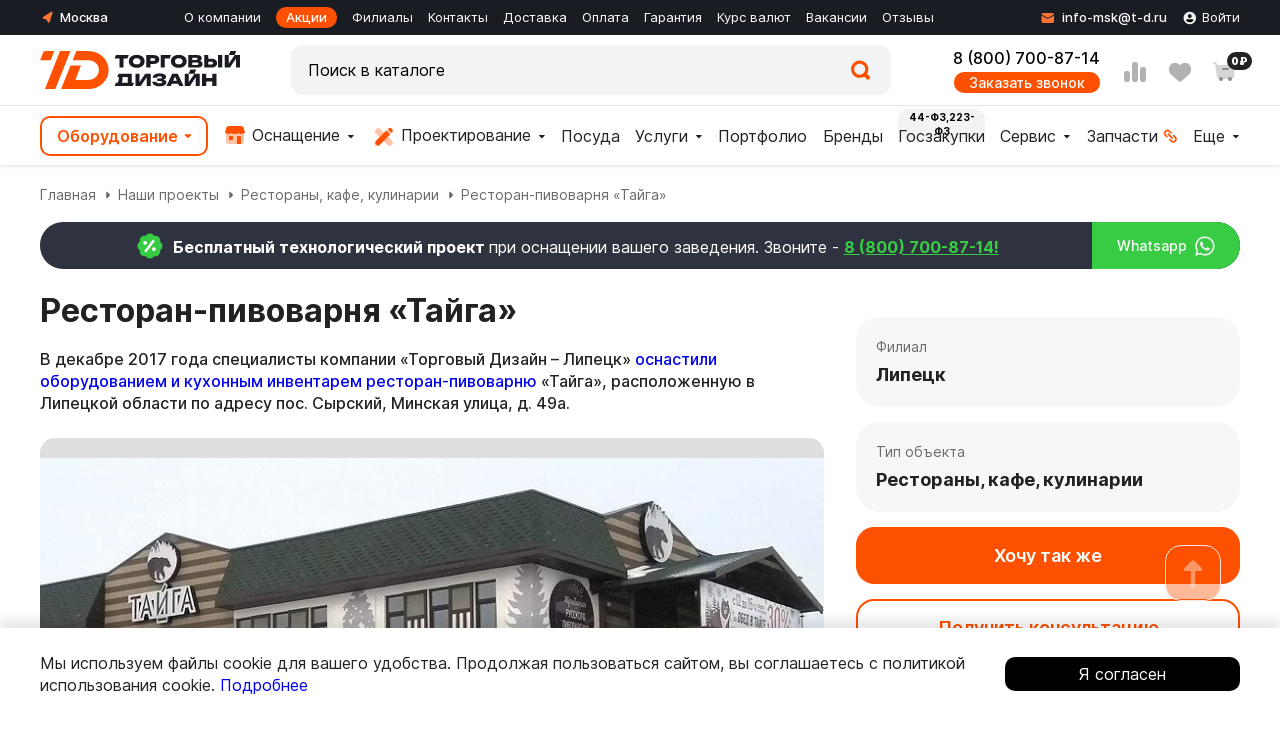

--- FILE ---
content_type: text/css; charset=utf-8
request_url: https://t-d.ru/_nuxt/index.D8swhgJv.css
body_size: 8541
content:
@font-face{font-family:Actay;font-style:normal;font-weight:700;src:url(./actay-bold.DjpAoOQ6.otf)}@font-face{font-family:Actay;font-style:normal;font-weight:400;src:url(./actay-regular.CUv7aoFZ.otf)}@keyframes spin-349886ac{0%{transform:rotate(0)}to{transform:rotate(1turn)}}.d-none[data-v-349886ac]{display:none}.wp[data-v-349886ac]{font-family:Actay;font-size:16px;font-style:normal;font-weight:400;line-height:180%}.wp__main-title[data-v-349886ac]{font-size:22px;font-style:normal;font-weight:700;line-height:115%;text-transform:uppercase}.wp__main-title_orange[data-v-349886ac]{-webkit-background-clip:text;background-image:linear-gradient(111.56deg,#fc0a15,#ec9304 94.66%);-webkit-text-fill-color:transparent;color:#f3520b}.wp h2[data-v-349886ac],.wp h3[data-v-349886ac],.wp h4[data-v-349886ac],.wp h5[data-v-349886ac],.wp p[data-v-349886ac]{font-family:Actay;margin-bottom:unset;margin-top:unset}.wp h2[data-v-349886ac],.wp h3[data-v-349886ac]{font-style:normal;font-weight:700}.wp__caption[data-v-349886ac]{font-style:normal;font-weight:400}.wp button[data-v-349886ac]{cursor:pointer;font-family:Actay}.wp a[data-v-349886ac]{color:inherit;text-decoration:none}.wp .wp__btn-download[data-v-349886ac]{background-color:#fff;border:none;border-radius:50%;height:134px;line-height:134px;position:relative;text-align:center;width:134px;z-index:3}.wp .wp__btn-download[data-v-349886ac]:before{background:linear-gradient(95.35deg,#ec9304 2.66%,#fc0a15 87.23%);content:"";height:6px;left:calc(50% - 17px);position:absolute;top:calc(50% + 30px);width:34px}.wp .wp__btn-in-catalog[data-v-349886ac]{background:linear-gradient(111.56deg,#fc0a15,#ec9304 94.66%);border:none;border-radius:50%;height:134px;margin-top:11px;position:absolute;width:134px;z-index:3}.wp .wp__btn-in-catalog_text-rotate[data-v-349886ac]{height:93%;left:3.5%;position:absolute;top:3.5%;width:93%}.wp .wp__btn-in-catalog_arrow[data-v-349886ac]{height:35px;width:68px}.wp .wp__btn_secondary[data-v-349886ac]{background-color:#f3520b;border:none;border-radius:50px;color:#fff;font-size:18px;font-weight:700;line-height:100%;padding:24px 45px;position:relative;text-align:center}.wp .wp__btn_secondary[data-v-349886ac]:before{background:linear-gradient(111.56deg,#fc0a15,#ec9304 94.66%);border-radius:50px;content:"";height:1px;left:50%;opacity:.1;position:absolute;top:50%;transition:.2s linear;width:1px;z-index:-1}.wp .wp__btn_secondary[data-v-349886ac]:hover:before{height:100%;left:0;opacity:.3;top:0;width:100%;z-index:1}.wp .wp__btn_secondary-text[data-v-349886ac]{position:relative;z-index:2}.wp input[type=checkbox][data-v-349886ac]{opacity:0;position:absolute;z-index:-1}.wp input[type=checkbox]+label[data-v-349886ac]:before{background-color:transparent;background-position:3px;background-repeat:no-repeat;border:2px solid #010101;border-radius:2px;content:"";display:inline-block;flex-grow:0;flex-shrink:0;height:16px;width:16px}.wp input[type=checkbox]+label[data-v-349886ac]:hover:before{border-color:#f3520b}.wp input[type=checkbox]:checked+label[data-v-349886ac]:before{background-color:transparent;border-color:#f3520b}.wp__modal[data-v-349886ac]{background-color:#fff;border-radius:30px;height:-moz-fit-content;height:fit-content;margin-top:20px;max-height:826px;max-width:422px;overflow:hidden;-webkit-overflow-scrolling:touch;display:flex;flex-flow:column nowrap;padding:24px 24px 48px}.wp__modal-main[data-v-349886ac]{display:none}.wp__modal-main.show[data-v-349886ac]{display:flex}.wp__modal-confirm[data-v-349886ac]{display:none}.wp__modal-confirm.show[data-v-349886ac]{display:flex}.wp__modal h2[data-v-349886ac]{margin-bottom:8px}.wp__modal .wp__modal_description[data-v-349886ac]{margin-bottom:48px}.wp__modal-overlay[data-v-349886ac]{background:#000000b3;display:none;height:100%;justify-content:center;position:fixed;top:0;width:100%;z-index:99}.wp__modal-overlay.show[data-v-349886ac]{display:flex}.wp__modal input[data-v-349886ac]{background-color:transparent;background-color:#f2f2f2;border:none;border-radius:8px;padding:16px 24px}.wp__modal input[data-v-349886ac]:not(:last-of-type){margin-bottom:31px}.wp__modal input[data-v-349886ac]:last-of-type:not(input[type=checkbox]){margin-bottom:32px}.wp__modal input.show+.wp__modal_label-title[data-v-349886ac]{opacity:.6;visibility:visible}.wp__modal input[data-v-349886ac]:focus{outline:none}.wp__modal input[type=checkbox]+label[data-v-349886ac]{margin-right:12px}.wp__modal_label-title[data-v-349886ac]{color:#a1a1a1;left:0;position:absolute;top:-23px;visibility:hidden}.wp__modal_cross[data-v-349886ac]{background-color:transparent;border:none;cursor:pointer;height:48px;justify-self:flex-end;margin-bottom:22px;padding:0;width:48px}.wp__modal .wp__btn_secondary[data-v-349886ac]{margin:24px auto 0;max-width:240px;position:relative}.wp__modal-confirm[data-v-349886ac]{color:#353434;position:relative}.wp__modal-confirm_top[data-v-349886ac]{display:grid;grid-template:auto/1fr 1fr 1fr}.wp__modal-confirm h2[data-v-349886ac]{color:#f3520b;margin-bottom:4px}.wp__modal-confirm p[data-v-349886ac]:not(:last-of-type){margin-bottom:24px}.wp__modal-confirm-img[data-v-349886ac]{grid-column:2/3;height:159px;justify-self:center;margin-bottom:21px;width:159px}.wp__modal-confirm .cross[data-v-349886ac]{grid-column:3/4;position:absolute;right:30px;top:30px}.wp__top-section[data-v-349886ac]{background-color:#010101;border-radius:30px;display:flex;flex-direction:column;margin:54px 0 157px;padding:24px;position:relative}.wp__top-section_logo[data-v-349886ac]{height:27px;margin-bottom:24px;margin-top:-10px;width:104px}.wp__top-section .wp__main-title[data-v-349886ac]{color:#fff;margin-top:0;position:relative;z-index:2}.wp__top-section_first-row[data-v-349886ac]{display:flex;flex-direction:column-reverse}.wp__top-section_first-row_left[data-v-349886ac]{width:100%}.wp__top-section_first-row_right_video[data-v-349886ac]{border-radius:30px;height:213px;overflow:hidden;position:relative;top:-48px;width:100%}.wp__top-section_first-row_right_video img[data-v-349886ac]{height:100%;left:0;-o-object-fit:cover;object-fit:cover;position:absolute;top:0;width:100%}.wp__top-section_made[data-v-349886ac]{bottom:unset;justify-content:center;margin-left:auto;position:relative;right:unset}.wp__top-section_made[data-v-349886ac],.wp__top-section_made_content[data-v-349886ac]{align-items:center;display:flex;height:-moz-fit-content;height:fit-content;width:-moz-fit-content;width:fit-content}.wp__top-section_made_content[data-v-349886ac]{flex-direction:column;transform:none}.wp__top-section_made_content p[data-v-349886ac]{color:#fff;font-size:10px;font-weight:700;line-height:130%;text-transform:uppercase}.wp__top-section_made_content svg[data-v-349886ac]{height:26px;width:20px}.wp__advantages[data-v-349886ac]{margin-bottom:80px}.wp__advantages .wp__main-title[data-v-349886ac]{margin-bottom:32px}.wp__advantages_row[data-v-349886ac]{display:flex;flex-direction:column;gap:32px}.wp__advantages_row_item:first-of-type svg[data-v-349886ac]{bottom:-12px;height:83px;right:10px;width:108px}.wp__advantages_row_item:nth-of-type(2) svg[data-v-349886ac]{height:80px;right:10px;top:-5px;width:94px}.wp__advantages_row_item:nth-of-type(3) svg[data-v-349886ac]{bottom:-5px;height:90px;left:5px;width:60px}.wp__advantages_row_item-img[data-v-349886ac]{border-radius:30px;height:248px;margin-bottom:16px;overflow:hidden;position:relative;width:100%}.wp__advantages_row_item-img img[data-v-349886ac]{height:100%;left:0;-o-object-fit:cover;object-fit:cover;position:absolute;top:0;width:100%}.wp__advantages_row_item-img svg[data-v-349886ac]{position:absolute;z-index:3}.wp__advantages_row_item-title[data-v-349886ac]{font-size:18px;line-height:21px}.wp__promo[data-v-349886ac]{background-color:#f2f2f2;border-radius:30px;display:flex;flex-direction:column-reverse;gap:32px;margin-bottom:80px;overflow:hidden;padding:32px 24px;position:relative}.wp__promo_url[data-v-349886ac]{background:#f3520b;border-radius:100px;color:#fff!important;display:inline-block;font-weight:700;margin-top:40px;padding:24px 32px;width:-moz-fit-content;width:fit-content}.wp__promo_url[data-v-349886ac]:hover{background:linear-gradient(111.56deg,#fc0a15,#ec9304 94.66%)}.wp__promo_url[data-v-349886ac]:first-child{margin-right:5px}.wp__promo_url-border[data-v-349886ac]{background-color:transparent;border:3px solid #f3520b;color:#f3520b!important;padding:21px 32px}.wp__promo_url-border[data-v-349886ac]:hover{background:transparent;border-color:#fc0a15!important;color:#fc0a15!important}.wp__promo_first[data-v-349886ac]{display:flex;flex-direction:column;justify-content:center}.wp__promo_first[data-v-349886ac],.wp__promo_second[data-v-349886ac]{position:relative;z-index:1}.wp__promo .wp__promo_subtitle[data-v-349886ac]{font-size:18px;line-height:21px;margin-bottom:20px}.wp__promo_reverse .wp__promo_vector[data-v-349886ac]{bottom:-66%;left:0;right:unset;transform:rotate(58deg)}.wp__promo_reverse .wp__promo_img[data-v-349886ac]{height:208px;width:280px}.wp__promo_vector[data-v-349886ac]{bottom:-86%;position:absolute;right:-29%;z-index:0}.wp__promo_vector_top[data-v-349886ac]{display:none}.wp__promo_buttons[data-v-349886ac]{align-items:center;display:grid;display:none;grid-template-columns:repeat(3,1fr);grid-template-rows:repeat(3,1fr);height:100%;justify-items:center;left:0;position:absolute;top:0;width:100%}.wp__promo_button[data-v-349886ac]{border:none;border-radius:50%;position:relative;transform:scale(.7)}.wp__promo_button svg[data-v-349886ac]{left:-53px;position:absolute;top:-53px}.wp__promo_button_1[data-v-349886ac]{align-self:flex-start;grid-row:3/4;justify-self:center}.wp__promo_button_2[data-v-349886ac]{grid-column:2/3;grid-row:1/2}.wp__promo_button_3[data-v-349886ac]{align-self:start;grid-column:3/4;grid-row:3/4;justify-self:start}.wp__promo_button_4[data-v-349886ac]{align-self:center;grid-column:1/2;grid-row:1/2;justify-self:center}.wp__promo_button_5[data-v-349886ac]{grid-column:3/4;grid-row:1/2;justify-self:start}.wp__promo_button_6[data-v-349886ac]{grid-column:2/3;grid-row:2/3}.wp__promo_button_7[data-v-349886ac]{align-self:start;grid-column:1/2;grid-row:3/4;justify-self:center}.wp__promo_tooltip-field[data-v-349886ac]{background-color:#010101;border-radius:30px;color:#fff;padding:24px;position:fixed;right:-100%;top:50%;transition:1s;visibility:hidden;z-index:5}.wp__promo_tooltip-field.show[data-v-349886ac]{right:0;top:20px;visibility:visible;z-index:1000}.wp__promo_tooltip-field h2[data-v-349886ac]{color:#fff;font-size:32px;margin-bottom:10px}.wp__promo_img[data-v-349886ac]{height:-moz-fit-content;height:fit-content;max-width:none;width:280px}.wp__promo_description[data-v-349886ac]{margin-bottom:20px!important}.wp__promo_description_subtitle[data-v-349886ac]{font-size:18px;font-weight:700;line-height:21px;margin-bottom:10px;margin-top:25px}.wp__promo_description_block[data-v-349886ac]{display:flex;flex-direction:row}.wp__promo_description_block_icon[data-v-349886ac]{flex:0 0 fit-content;margin-top:20px;padding-right:20px}.wp__promo_description_block_text[data-v-349886ac]{flex:1 0}.wp__categories[data-v-349886ac]{display:grid;grid-template-columns:1fr;justify-content:space-between;margin-bottom:80px;row-gap:24px}.wp__categories_item[data-v-349886ac]{background:#f2f2f2;border-radius:30px;display:flex;flex-direction:column;overflow:hidden;padding:24px;position:relative}.wp__categories_item_line[data-v-349886ac]{background-color:#fff!important;border:2px solid #f2f2f2!important}.wp__categories_item_line .wp__categories_item_title[data-v-349886ac]{color:#000!important;height:-moz-fit-content;height:fit-content}.wp__categories_item_line:hover .wp__categories_item_title[data-v-349886ac]{color:#f3520b!important}.wp__categories_item_vector[data-v-349886ac]{height:70%;left:-7%;position:absolute;top:-1%;transition:.7s;width:100%;z-index:0}.wp__categories_item_img[data-v-349886ac]{height:196px;margin-bottom:23px;position:relative;width:280px;z-index:2}.wp__categories_item_img img[data-v-349886ac]{height:100%;-o-object-fit:contain;object-fit:contain;width:100%}.wp__categories_item_title[data-v-349886ac]{max-width:280px;position:relative;text-overflow:ellipsis;transition:.5s;z-index:2}.wp__slider[data-v-349886ac]{margin-bottom:80px}.wp__slider_arrow[data-v-349886ac]{bottom:25%;height:95px;left:-2px;position:absolute;width:64px;z-index:3}.wp__slider_right-img[data-v-349886ac]{border-radius:30px;height:184px;overflow:hidden;position:relative;width:100%}.wp__slider_right-img img[data-v-349886ac]{height:100%;left:0;-o-object-fit:cover;object-fit:cover;position:absolute;top:0;width:100%}.wp__slider_right-img svg[data-v-349886ac]{bottom:0}.wp__slider_left[data-v-349886ac]{background-color:#fff}.wp__slider .wp__main-title[data-v-349886ac]{margin-bottom:16px}.wp__slider .splide__slide[data-v-349886ac]{display:flex;flex-direction:column;gap:48px}.wp__slider .splide__pagination[data-v-349886ac]{margin-top:24px;position:relative}.wp__slider .splide__pagination__page[data-v-349886ac]{background-color:#f2f2f2;height:16px;margin:8px;width:16px}.wp__slider .splide__pagination__page.is-active[data-v-349886ac]{background-color:#f3520b;height:16px;opacity:1;width:16px}.wp__desicion[data-v-349886ac]{margin-bottom:80px}.wp__desicion .wp__tabs-row[data-v-349886ac]{display:flex;flex-direction:column;margin-bottom:0;margin-top:32px}.wp__desicion .wp__tabs-row_tab[data-v-349886ac]{background-color:#f2f2f2;border:none;border-radius:8px;cursor:pointer;padding:10px 20px;width:100%}.wp__desicion .wp__tabs-row_tab.active[data-v-349886ac]{background-color:#f3520b;color:#fff}.wp__desicion .wp__tabs-row_tab.active h2[data-v-349886ac]{color:#fff!important}.wp__desicion .wp__tabs-row_tab.active[data-v-349886ac]:hover{background-color:#f3520b}.wp__desicion .wp__tabs-row_tab h2[data-v-349886ac]{font-size:18px}.wp__desicion__blocks[data-v-349886ac]{display:flex;flex-direction:column;gap:0}.wp__desicion__blocks_left-preview[data-v-349886ac]{height:400px;margin-bottom:24px;position:relative;width:100%}.wp__desicion__blocks_left-preview .zoom[data-v-349886ac]{cursor:pointer;left:calc(50% - 37.5px);opacity:0;position:absolute;top:calc(50% - 37.5px);transition:.7s}.wp__desicion__blocks_left-preview:hover .zoom[data-v-349886ac]{opacity:1}.wp__desicion__blocks_left-preview-img[data-v-349886ac]{height:100%;-o-object-fit:contain;object-fit:contain;width:100%}.wp__desicion__blocks_left-closer[data-v-349886ac]{align-items:center;cursor:pointer;display:flex}.wp__desicion__blocks_left-closer p[data-v-349886ac]{font-size:16px;line-height:24px;transition:1s}.wp__desicion__blocks_left-closer p span[data-v-349886ac]{color:#f3520b}.wp__desicion__blocks_left-closer svg[data-v-349886ac]{height:45px;margin-right:17px;transition:.5s;width:45px}.wp__desicion__blocks_right[data-v-349886ac]{display:flex;flex-direction:column;justify-content:space-between}.wp__desicion__blocks_right .subtitle[data-v-349886ac]{margin-bottom:32px}.wp__desicion__blocks_right .wp__order-header[data-v-349886ac]{align-items:end;display:flex;justify-content:space-between;margin-bottom:16px}.wp__desicion__blocks_right .wp__order-header h2[data-v-349886ac]{font-size:18px}.wp__desicion__blocks_right .wp__order_subtitle[data-v-349886ac]{color:#a2a2a2;opacity:.9}.wp__desicion__blocks_right .wp__order__items[data-v-349886ac]{border-color:#f2f2f2;border-style:solid;border-width:1px 0;margin-bottom:32px;max-height:205px;overflow-y:auto;padding:16px 0}.wp__desicion__blocks_right .wp__order__items_item[data-v-349886ac]{align-items:flex-start;display:flex;flex-wrap:wrap;gap:8px;justify-content:space-between}.wp__order__items_item:hover a p[data-v-349886ac]{color:#f3520b}.wp__desicion__blocks_right .wp__order__items_item[data-v-349886ac]:not(:last-of-type){margin-bottom:16px}.wp__desicion__blocks_right .wp__order__items_item-title[data-v-349886ac]{width:100%}.wp__desicion__blocks_right .wp__order__items_item input+label[data-v-349886ac]{margin-right:12px}.wp__desicion__blocks_right .wp__order__items_item button[data-v-349886ac]{background-color:transparent;background-position:50%;background-repeat:no-repeat;background-size:contain;border:none;height:16px;padding:0;width:16px}.wp__desicion__blocks_right .wp__order__items_item button svg path[data-v-349886ac]{stroke:#353434}.wp__desicion__blocks_right .wp__order__items_item button:hover svg path[data-v-349886ac]{stroke:#f3520b}.wp__desicion__blocks_right .wp__order__total[data-v-349886ac]{display:flex;flex-direction:column;gap:32px;justify-content:space-between}.wp__desicion__blocks_right .wp__order__total_left[data-v-349886ac]{display:flex;flex-direction:column}.wp__desicion__blocks_right .wp__order__total_left p[data-v-349886ac]{line-height:20px;margin-bottom:8px}.wp__desicion__blocks_right .wp__order__total_left p[data-v-349886ac]:last-child{font-size:22px;font-weight:700}.wp__desicion__blocks_right .wp__order__total_left-quantity[data-v-349886ac]{font-weight:700;margin-left:8px}.wp__desicion__blocks_right .wp__order__total_left-price[data-v-349886ac]{margin-left:16px}.wp__desicion__blocks_right .wp__order_quantity[data-v-349886ac]{margin:0 16px}.wp__catalog[data-v-349886ac]{background-color:#f3520b;border-radius:30px;color:#fff;display:flex;flex-direction:column;margin-bottom:80px;overflow:hidden;padding:0 24px 48px;position:relative}.wp__catalog_vector[data-v-349886ac]{left:0;position:absolute;top:-10%;width:73%}.wp__catalog_left_img[data-v-349886ac]{height:246px;position:relative;width:100%}.wp__catalog_left_img-first[data-v-349886ac],.wp__catalog_left_img-second[data-v-349886ac],.wp__catalog_left_img:hover .wp__catalog_left_img-first[data-v-349886ac],.wp__catalog_left_img:hover .wp__catalog_left_img-second[data-v-349886ac]{opacity:0}.wp__catalog_left_img img[data-v-349886ac]{height:100%;left:0;-o-object-fit:cover;object-fit:cover;position:absolute;top:0;width:100%}.wp__catalog_right[data-v-349886ac]{display:flex;flex-direction:column;justify-content:center}.wp__catalog_right .wp__main-title[data-v-349886ac]{margin-bottom:16px}.wp__catalog_right .wp__catalog_right_description[data-v-349886ac]{margin-bottom:32px}.wp__brands[data-v-349886ac]{margin-bottom:80px}.wp__brands .wp__main-title[data-v-349886ac]{margin-bottom:32px}.wp__consultation[data-v-349886ac]{background-color:#010101;border-radius:30px;color:#fff;display:flex;flex-direction:column-reverse;gap:32px;padding:48px 24px}.wp__consultation .wp__main-title[data-v-349886ac]{margin-bottom:16px}.wp__consultation .wp__consultation_description[data-v-349886ac]{margin-bottom:32px}.wp__consultation_right-img[data-v-349886ac]{border-radius:8px;height:420px;overflow:hidden;padding:0 0 12%;position:relative;width:100%}.wp__consultation_right-img img[data-v-349886ac]{height:100%;left:0;-o-object-fit:cover;object-fit:cover;position:absolute;top:0;width:100%}.wp__consultation_left[data-v-349886ac]{display:flex;flex-direction:column}.wp__consultation .wp__btn-in-catalog[data-v-349886ac]{left:unset;margin-top:0;position:relative}.wp__consultation .wp__btn-in-catalog_arrow[data-v-349886ac]{height:36px;width:68px}.wp .bg-black[data-v-349886ac]{background-color:#010101}.wp .d-flex[data-v-349886ac]{display:flex}.wp .d-grid[data-v-349886ac]{display:grid}.wp .flex-column[data-v-349886ac]{flex-direction:column}.wp .align-start[data-v-349886ac]{align-items:flex-start}.wp .align-end[data-v-349886ac]{align-items:flex-end}.wp .justify-between[data-v-349886ac]{justify-content:space-between}.wp .justify-end[data-v-349886ac]{justify-content:flex-end}.wp .justify-center[data-v-349886ac]{justify-content:center}.wp .align-center[data-v-349886ac]{align-items:center}.wp .d-none[data-v-349886ac]{display:none}.wp .relative[data-v-349886ac]{position:relative}.wp .my-0[data-v-349886ac]{margin-bottom:0;margin-top:0}.wp .wrapper[data-v-349886ac]{margin:0 auto;padding:0;width:calc(100% - 32px)}@media screen and (min-width:728px){.wp__promo_tooltip-field.show[data-v-349886ac]{right:5%;top:unset;visibility:visible}.wp[data-v-349886ac]{font-size:16px;line-height:24px}.wp .wrapper[data-v-349886ac]{width:680px}.wp p[data-v-349886ac]{font-size:16px;line-height:180%}.wp .wp__main-title[data-v-349886ac]{font-size:34px;line-height:115%}.wp h2[data-v-349886ac]{font-size:21px;line-height:18px}.wp h3[data-v-349886ac]{font-size:16px;line-height:21px}.wp p.caption[data-v-349886ac],.wp span.caption[data-v-349886ac]{font-size:14px;line-height:180%}.wp .wp__btn-in-catalog[data-v-349886ac]{bottom:-70px;height:134px;left:119px;width:134px}.wp .wp__btn-in-catalog_arrow[data-v-349886ac]{height:35px;width:68px}.wp .wp__btn-in-catalog:hover .wp__btn-in-catalog_text-rotate[data-v-349886ac]{animation:spin-349886ac 10s linear 0s infinite}.wp__top-section[data-v-349886ac]{padding:33px 48px 105px}.wp__top-section_made[data-v-349886ac]{background-image:url([data-uri]);background-size:contain;bottom:-124px;height:125px;position:absolute;right:4%;width:309px}.wp__top-section_made_content[data-v-349886ac]{margin-right:15px;transform:rotate(15.63deg)}.wp__top-section_made_content p[data-v-349886ac]{font-size:14px;line-height:130%}.wp__top-section_made_content svg[data-v-349886ac]{height:47px;width:35px}.wp__top-section .wp__main-title[data-v-349886ac]{margin-top:-122px}.wp__top-section_first-row[data-v-349886ac]{flex-direction:row;justify-content:space-between}.wp__top-section_first-row_right_video[data-v-349886ac]{height:209px;top:-66px;width:274px}.wp__top-section_first-row_left[data-v-349886ac]{width:unset}.wp__top-section_logo[data-v-349886ac]{height:40px;width:160px}.wp__advantages[data-v-349886ac]{margin-bottom:120px}.wp__advantages .wp__main-title[data-v-349886ac]{margin-bottom:48px}.wp__advantages_row[data-v-349886ac]{flex-direction:row;gap:unset;justify-content:space-between}.wp__advantages_row_item[data-v-349886ac]{max-width:211px}.wp__advantages_row_item-img[data-v-349886ac]{height:159px;width:211px}.wp__advantages_row_item:first-of-type svg[data-v-349886ac]{bottom:0;height:53px;right:20px;width:69px}.wp__advantages_row_item:nth-of-type(2) svg[data-v-349886ac]{height:52px;right:20px;top:0;width:60px}.wp__advantages_row_item:nth-of-type(3) svg[data-v-349886ac]{bottom:0;height:57px;left:10px;width:39px}.wp__promo[data-v-349886ac]{flex-direction:column-reverse;padding:48px}.wp__promo .wp__main-title[data-v-349886ac]{margin-bottom:4px}.wp__promo_subtitle[data-v-349886ac]{margin-bottom:32px}.wp__promo_img[data-v-349886ac]{margin-top:-30px;width:492px}.wp__promo_img[data-v-349886ac],.wp__promo_second[data-v-349886ac]{height:-moz-fit-content;height:fit-content}.wp__promo_second[data-v-349886ac]{display:flex;justify-content:center}.wp__promo_tooltip-field[data-v-349886ac]{width:300px}.wp__promo_vector[data-v-349886ac]{bottom:-51%;display:none}.wp__promo_button_1[data-v-349886ac]{grid-row:3/4;justify-self:center}.wp__promo_button_3[data-v-349886ac]{grid-row:3/4;justify-self:flex-start}.wp__promo_button_4[data-v-349886ac]{align-self:flex-end;grid-column:2/3;justify-self:flex-start}.wp__promo_button_5[data-v-349886ac]{align-self:flex-end}.wp__promo_button_7[data-v-349886ac]{justify-self:flex-end}.wp__promo_reverse .wp__promo_vector[data-v-349886ac]{bottom:-41%;display:none;left:-33%;top:0}.wp__promo_reverse .wp__promo_img[data-v-349886ac]{height:330px;width:450px}.wp__categories[data-v-349886ac]{gap:24px;grid-template-columns:repeat(2,1fr)}.wp__categories[data-v-349886ac],.wp__slider[data-v-349886ac]{margin-bottom:120px}.wp__slider .splide__slide[data-v-349886ac]{grid-template-columns:1fr}.wp__slider_right-img[data-v-349886ac]{height:30vh}.wp__desicion[data-v-349886ac]{margin-bottom:120px}.wp__desicion__blocks[data-v-349886ac]{flex-direction:column}.wp__desicion__blocks_left-closer svg[data-v-349886ac]{height:74px;margin-right:27px;width:74px}.wp__desicion__blocks_right .wp__order__total[data-v-349886ac]{flex-direction:row}.wp__desicion__blocks_right .wp__order__total_left[data-v-349886ac]{gap:8px;justify-content:space-around}.wp__desicion__blocks_right .wp__order__items[data-v-349886ac]{max-height:150px}.wp__desicion .wp__tabs-row[data-v-349886ac]{flex-direction:row;margin-bottom:32px;margin-top:48px}.wp__desicion .wp__tabs-row_tab[data-v-349886ac]{padding:16px 24px;white-space:nowrap;width:-moz-fit-content;width:fit-content}.wp__desicion .wp__tabs-row_tab h2[data-v-349886ac]{font-size:18px;line-height:21px}.wp__desicion .wp__tabs-row_tab[data-v-349886ac]:not(:last-of-type){margin-right:0}.wp__catalog[data-v-349886ac]{flex-direction:column;margin-bottom:120px}.wp__catalog .wp__btn-in-catalog[data-v-349886ac]{bottom:unset;left:unset;margin-left:unset}.wp__catalog_left_img[data-v-349886ac]{height:515px;width:584px}.wp__consultation_right-img[data-v-349886ac]{height:400px;max-width:50%}.wp__consultation .wp__btn-in-catalog[data-v-349886ac]{bottom:0;left:unset}}@media screen and (min-width:1024px){.wp__promo_tooltip-field.show[data-v-349886ac]{right:5%;top:unset;visibility:visible}.wp__promo_description_secondary[data-v-349886ac]{width:180%}.wp[data-v-349886ac],.wp p[data-v-349886ac]{font-size:18px;line-height:27px}.wp h2[data-v-349886ac]{font-size:24px;line-height:115%}.wp h3[data-v-349886ac]{font-size:20px;line-height:130%}.wp__caption[data-v-349886ac]{font-size:14px;line-height:180%}.wp .wrapper[data-v-349886ac]{width:1224px}.wp .wp__main-title[data-v-349886ac]{font-size:58px}.wp .wp__btn-download[data-v-349886ac]{height:191px;line-height:191px;text-align:center;width:191px}.wp .wp__btn-download[data-v-349886ac]:before{height:8px;left:calc(50% - 23px);top:calc(50% + 40px);width:48px}.wp .wp__btn-download:hover .wp__btn-in-catalog_text-rotate[data-v-349886ac]{animation:spin-349886ac 10s linear 0s infinite}.wp .wp__btn-download:hover .wp__btn-in-catalog_arrow[data-v-349886ac]{animation:upToDown-349886ac 1s linear 0s infinite;position:relative}.wp .wp__btn-in-catalog[data-v-349886ac]{bottom:-96px;height:191px;left:calc(50% - 100px);position:absolute;width:191px;z-index:3}.wp .wp__btn-in-catalog_text-rotate[data-v-349886ac]{height:93%;left:3.5%;position:absolute;top:3.5%;width:93%}.wp .wp__btn-in-catalog:hover .wp__btn-in-catalog_text-rotate[data-v-349886ac]{animation:spin-349886ac 10s linear 0s infinite}.wp .wp__btn-in-catalog_arrow[data-v-349886ac]{height:51px;width:97px}.wp__top-section[data-v-349886ac]{background-color:#010101;border-radius:30px;display:flex;flex-direction:column;margin:50px 0 195px;padding:65px 100px 104px;position:relative}.wp__top-section_logo[data-v-349886ac]{height:67px;margin-bottom:88px;margin-top:unset;width:260px}.wp__top-section .wp__main-title[data-v-349886ac]{color:#fff;margin-top:-187px;position:relative;z-index:2}.wp__top-section_first-row[data-v-349886ac]{display:flex}.wp__top-section_first-row_left[data-v-349886ac]{width:48%}.wp__top-section_first-row_right_video[data-v-349886ac]{border-radius:30px;height:371px;overflow:hidden;position:relative;top:-90px;width:487px}.wp__top-section_first-row_right_video img[data-v-349886ac]{height:100%;left:0;position:absolute;top:0;width:100%}.wp__top-section_made[data-v-349886ac]{align-items:center;bottom:-171px;display:flex;height:171px;justify-content:center;right:3%;width:421px}.wp__top-section_made_content[data-v-349886ac]{align-items:center;display:flex;flex-direction:column;height:-moz-fit-content;height:fit-content;transform:rotate(15.63deg);width:-moz-fit-content;width:fit-content}.wp__top-section_made_content p[data-v-349886ac]{color:#fff;font-size:16px;font-weight:700;line-height:130%;text-transform:uppercase}.wp__top-section_made_content svg[data-v-349886ac]{height:84px;width:73px}.wp__advantages[data-v-349886ac]{margin-bottom:120px}.wp__advantages .wp__main-title[data-v-349886ac]{margin-bottom:64px}.wp__advantages_row_item[data-v-349886ac]{max-width:392px}.wp__advantages_row_item-img[data-v-349886ac]{height:220px;margin-bottom:24px;width:392px}.wp__advantages_row_item:first-of-type svg[data-v-349886ac]{bottom:0;height:56px;right:20px;width:104px}.wp__advantages_row_item:nth-of-type(2) svg[data-v-349886ac]{height:78px;right:20px;top:0;width:125px}.wp__advantages_row_item:nth-of-type(3) svg[data-v-349886ac]{bottom:0;height:113px;left:10px;width:94px}.wp__catalog_left_img[data-v-349886ac]{height:562px;position:relative;width:600px}.wp__catalog_left_img:hover .wp__catalog_left_img-first[data-v-349886ac]{opacity:0}.wp__catalog_left_img:hover .wp__catalog_left_img-second[data-v-349886ac]{opacity:1}.wp__catalog_left_img-first[data-v-349886ac]{opacity:1;transition:.5s}.wp__catalog_left_img-second[data-v-349886ac]{opacity:0;transition:.5s}.wp__catalog_left_img img[data-v-349886ac]{height:100%;left:0;position:absolute;top:0;width:100%}.wp__catalog_vector[data-v-349886ac]{left:-27%;top:-51%}.wp__promo[data-v-349886ac]{flex-direction:row;gap:48px;margin-bottom:120px;padding:64px}.wp__promo_tooltip-field[data-v-349886ac]{width:700px}.wp__promo_vector[data-v-349886ac]{bottom:-42%;display:unset;right:-20%}.wp__promo_vector_top[data-v-349886ac]{display:unset!important;right:-18%!important;top:-30%!important}.wp__promo_button[data-v-349886ac]{height:38px;transform:none;width:38px}.wp__promo_button_3[data-v-349886ac]{align-self:start;grid-row:3/4;justify-self:center}.wp__promo_button_5[data-v-349886ac]{align-self:center;justify-self:center}.wp__promo_button_6[data-v-349886ac]{justify-self:end}.wp__promo_button svg[data-v-349886ac]{left:-44px;top:-44px}.wp__promo .wp__promo_subtitle[data-v-349886ac]{margin-bottom:20px}.wp__promo .wp__main-title[data-v-349886ac]{margin-bottom:8px}.wp__promo_reverse[data-v-349886ac]{flex-direction:row-reverse}.wp__promo_reverse .wp__promo_description_secondary[data-v-349886ac]{width:100%}.wp__promo_reverse .wp__promo_vector[data-v-349886ac]{bottom:13%;display:unset;left:-20%;max-height:60%;top:0;transform:rotate(60deg)}.wp__promo_reverse .wp__promo_subtitle[data-v-349886ac]{margin-bottom:32px}.wp__categories[data-v-349886ac]{grid-template-columns:repeat(3,minmax(200px,392px));margin-bottom:160px}.wp__categories_item_img[data-v-349886ac]{height:243px;width:320px}.wp__categories_item[data-v-349886ac]:hover{color:#fff}.wp__categories_item:hover .wp__categories_item_vector[data-v-349886ac]{height:200%;width:200%}.wp__categories_item_title[data-v-349886ac]{height:52px;white-space:pre-wrap}.wp__slider[data-v-349886ac]{margin-bottom:120px}.wp__slider .splide__slide[data-v-349886ac]{display:grid;gap:24px;grid-template-columns:1fr minmax(400px,600px)}.wp__slider .wp__main-title[data-v-349886ac]{margin-bottom:24px}.wp__slider_right-img[data-v-349886ac]{height:337px}.wp__slider_right-img svg[data-v-349886ac]{bottom:7%;height:95px;width:65px}.wp__desicion[data-v-349886ac]{margin-bottom:160px}.wp__desicion .wp__tabs-row[data-v-349886ac]{margin-bottom:32px;margin-top:64px}.wp__desicion .wp__tabs-row_tab[data-v-349886ac]{padding:24px 48px!important}.wp__desicion .wp__tabs-row_tab[data-v-349886ac]:not(:last-of-type){margin-right:24px}.wp__desicion .wp__tabs-row_tab h2[data-v-349886ac]{font-size:24px;line-height:115%}.wp__desicion__blocks[data-v-349886ac]{flex-direction:row}.wp__desicion__blocks_left-preview[data-v-349886ac]{height:500px;margin-bottom:32px;position:relative;width:650px}.wp__desicion__blocks_left-closer[data-v-349886ac]{height:74px}.wp__desicion__blocks_left-closer:hover svg[data-v-349886ac]{height:45px;transform:rotate(90deg);width:45px}.wp__desicion__blocks_right .wp__order[data-v-349886ac],.wp__desicion__blocks_right-column[data-v-349886ac]{display:flex;flex-direction:column;height:100%}.wp__desicion__blocks_right .wp__order__items[data-v-349886ac]{border-width:1px 0;margin-bottom:48px;max-height:400px;padding:16px 0}.wp__desicion__blocks_right .wp__order__items_item[data-v-349886ac]:not(:last-of-type){margin-bottom:8px}.wp__desicion__blocks_right .wp__order__items_item-title[data-v-349886ac]{width:300px}.wp__desicion__blocks_right .wp__order__items_item input+label[data-v-349886ac]{margin-right:12px}.wp__desicion__blocks_right .wp__order__items_item button[data-v-349886ac]{height:16px;padding:0;width:16px}.wp__catalog[data-v-349886ac],.wp__desicion__blocks_right .wp__order__total[data-v-349886ac]{flex-direction:row}.wp__catalog[data-v-349886ac]{gap:24px;margin-bottom:160px;padding:30px 64px 30px 0}.wp__catalog_left_img img.wp__catalog_left_img-mobile[data-v-349886ac]{display:none}.wp__brands[data-v-349886ac]{margin-bottom:160px}.wp__brands .wp__main-title[data-v-349886ac]{margin-bottom:64px}.wp__consultation[data-v-349886ac]{flex-direction:row;gap:121px;justify-content:space-between;padding:80px 64px}.wp__consultation .wp__btn-in-catalog[data-v-349886ac]{bottom:unset;left:unset;margin-left:auto;position:relative}.wp__consultation .wp__main-title[data-v-349886ac]{margin-bottom:24px}.wp__consultation .wp__consultation_description[data-v-349886ac]{max-width:498px}.wp__consultation_right-img[data-v-349886ac]{height:100%;max-height:451px;max-width:100%;width:328px}}.wp__animate-pulse[data-v-349886ac]{animation:damping-349886ac 2s ease-in-out infinite;opacity:1}.wp__animate-pulse-reverse[data-v-349886ac]{animation:damping-reverse-349886ac 2s ease-in-out infinite;opacity:0}.wp__animate-pulse-grow[data-v-349886ac]{animation:pulse-349886ac 2s ease-in-out infinite;opacity:1;transform:scale(1)}@keyframes damping-reverse-349886ac{0%{opacity:0}50%{opacity:1}to{opacity:0}}@keyframes damping-349886ac{0%{opacity:1}50%{opacity:0}to{opacity:1}}@keyframes pulse-349886ac{0%{opacity:1;transform:translate(0) scale(1)}50%{opacity:.6;transform:translate(-50%,-50%) scale(2)}to{opacity:1;transform:translate(0) scale(1)}}@keyframes upToDown-349886ac{0%{transform:scale(1.2)}50%{transform:scale(1)}to{transform:scale(1.2)}}@font-face{font-family:Actay;font-style:normal;font-weight:700;src:url(./actay-bold.DjpAoOQ6.otf)}@font-face{font-family:Actay;font-style:normal;font-weight:400;src:url(./actay-regular.CUv7aoFZ.otf)}@keyframes spin-b1833abc{0%{transform:rotate(0)}to{transform:rotate(1turn)}}.d-none[data-v-b1833abc]{display:none}.wp[data-v-b1833abc]{font-family:Actay;font-size:16px;font-style:normal;font-weight:400;line-height:180%}.wp__main-title[data-v-b1833abc]{font-size:22px;font-style:normal;font-weight:700;line-height:115%;text-transform:uppercase}.wp__main-title_orange[data-v-b1833abc]{-webkit-background-clip:text;background-image:linear-gradient(111.56deg,#fc0a15,#ec9304 94.66%);-webkit-text-fill-color:transparent;color:#f3520b}.wp h2[data-v-b1833abc],.wp h3[data-v-b1833abc],.wp h4[data-v-b1833abc],.wp h5[data-v-b1833abc],.wp p[data-v-b1833abc]{font-family:Actay;margin-bottom:unset;margin-top:unset}.wp h2[data-v-b1833abc],.wp h3[data-v-b1833abc]{font-style:normal;font-weight:700}.wp__caption[data-v-b1833abc]{font-style:normal;font-weight:400}.wp button[data-v-b1833abc]{cursor:pointer;font-family:Actay}.wp a[data-v-b1833abc]{color:inherit;text-decoration:none}.wp .wp__btn-download[data-v-b1833abc]{background-color:#fff;border:none;border-radius:50%;height:134px;line-height:134px;position:relative;text-align:center;width:134px;z-index:3}.wp .wp__btn-download[data-v-b1833abc]:before{background:linear-gradient(95.35deg,#ec9304 2.66%,#fc0a15 87.23%);content:"";height:6px;left:calc(50% - 17px);position:absolute;top:calc(50% + 30px);width:34px}.wp .wp__btn-in-catalog[data-v-b1833abc]{background:linear-gradient(111.56deg,#fc0a15,#ec9304 94.66%);border:none;border-radius:50%;height:134px;margin-top:11px;position:absolute;width:134px;z-index:3}.wp .wp__btn-in-catalog_text-rotate[data-v-b1833abc]{height:93%;left:3.5%;position:absolute;top:3.5%;width:93%}.wp .wp__btn-in-catalog_arrow[data-v-b1833abc]{height:35px;width:68px}.wp .wp__btn_secondary[data-v-b1833abc]{background-color:#f3520b;border:none;border-radius:50px;color:#fff;font-size:18px;font-weight:700;line-height:100%;padding:24px 45px;position:relative;text-align:center}.wp .wp__btn_secondary[data-v-b1833abc]:before{background:linear-gradient(111.56deg,#fc0a15,#ec9304 94.66%);border-radius:50px;content:"";height:1px;left:50%;opacity:.1;position:absolute;top:50%;transition:.2s linear;width:1px;z-index:-1}.wp .wp__btn_secondary[data-v-b1833abc]:hover:before{height:100%;left:0;opacity:.3;top:0;width:100%;z-index:1}.wp .wp__btn_secondary-text[data-v-b1833abc]{position:relative;z-index:2}.wp input[type=checkbox][data-v-b1833abc]{opacity:0;position:absolute;z-index:-1}.wp input[type=checkbox]+label[data-v-b1833abc]:before{background-color:transparent;background-position:3px;background-repeat:no-repeat;border:2px solid #010101;border-radius:2px;content:"";display:inline-block;flex-grow:0;flex-shrink:0;height:16px;width:16px}.wp input[type=checkbox]+label[data-v-b1833abc]:hover:before{border-color:#f3520b}.wp input[type=checkbox]:checked+label[data-v-b1833abc]:before{background-color:transparent;border-color:#f3520b}.wp__modal[data-v-b1833abc]{background-color:#fff;border-radius:30px;height:-moz-fit-content;height:fit-content;margin-top:20px;max-height:826px;max-width:422px;overflow:hidden;-webkit-overflow-scrolling:touch;display:flex;flex-flow:column nowrap;padding:24px 24px 48px}.wp__modal-main[data-v-b1833abc]{display:none}.wp__modal-main.show[data-v-b1833abc]{display:flex}.wp__modal-confirm[data-v-b1833abc]{display:none}.wp__modal-confirm.show[data-v-b1833abc]{display:flex}.wp__modal h2[data-v-b1833abc]{margin-bottom:8px}.wp__modal .wp__modal_description[data-v-b1833abc]{margin-bottom:48px}.wp__modal-overlay[data-v-b1833abc]{background:#000000b3;display:none;height:100%;justify-content:center;position:fixed;top:0;width:100%;z-index:99}.wp__modal-overlay.show[data-v-b1833abc]{display:flex}.wp__modal input[data-v-b1833abc]{background-color:transparent;background-color:#f2f2f2;border:none;border-radius:8px;padding:16px 24px}.wp__modal input[data-v-b1833abc]:not(:last-of-type){margin-bottom:31px}.wp__modal input[data-v-b1833abc]:last-of-type:not(input[type=checkbox]){margin-bottom:32px}.wp__modal input.show+.wp__modal_label-title[data-v-b1833abc]{opacity:.6;visibility:visible}.wp__modal input[data-v-b1833abc]:focus{outline:none}.wp__modal input[type=checkbox]+label[data-v-b1833abc]{margin-right:12px}.wp__modal_label-title[data-v-b1833abc]{color:#a1a1a1;left:0;position:absolute;top:-23px;visibility:hidden}.wp__modal_cross[data-v-b1833abc]{background-color:transparent;border:none;cursor:pointer;height:48px;justify-self:flex-end;margin-bottom:22px;padding:0;width:48px}.wp__modal .wp__btn_secondary[data-v-b1833abc]{margin:24px auto 0;max-width:240px;position:relative}.wp__modal-confirm[data-v-b1833abc]{color:#353434;position:relative}.wp__modal-confirm_top[data-v-b1833abc]{display:grid;grid-template:auto/1fr 1fr 1fr}.wp__modal-confirm h2[data-v-b1833abc]{color:#f3520b;margin-bottom:4px}.wp__modal-confirm p[data-v-b1833abc]:not(:last-of-type){margin-bottom:24px}.wp__modal-confirm-img[data-v-b1833abc]{grid-column:2/3;height:159px;justify-self:center;margin-bottom:21px;width:159px}.wp__modal-confirm .cross[data-v-b1833abc]{grid-column:3/4;position:absolute;right:30px;top:30px}.wp__top-section[data-v-b1833abc]{background-color:#010101;border-radius:30px;display:flex;flex-direction:column;margin:54px 0 157px;padding:24px;position:relative}.wp__top-section_logo[data-v-b1833abc]{height:27px;margin-bottom:24px;margin-top:-10px;width:104px}.wp__top-section .wp__main-title[data-v-b1833abc]{color:#fff;margin-top:0;position:relative;z-index:2}.wp__top-section_first-row[data-v-b1833abc]{display:flex;flex-direction:column-reverse}.wp__top-section_first-row_left[data-v-b1833abc]{width:100%}.wp__top-section_first-row_right_video[data-v-b1833abc]{border-radius:30px;height:213px;overflow:hidden;position:relative;top:-48px;width:100%}.wp__top-section_first-row_right_video img[data-v-b1833abc]{height:100%;left:0;-o-object-fit:cover;object-fit:cover;position:absolute;top:0;width:100%}.wp__top-section_made[data-v-b1833abc]{bottom:unset;justify-content:center;margin-left:auto;position:relative;right:unset}.wp__top-section_made[data-v-b1833abc],.wp__top-section_made_content[data-v-b1833abc]{align-items:center;display:flex;height:-moz-fit-content;height:fit-content;width:-moz-fit-content;width:fit-content}.wp__top-section_made_content[data-v-b1833abc]{flex-direction:column;transform:none}.wp__top-section_made_content p[data-v-b1833abc]{color:#fff;font-size:10px;font-weight:700;line-height:130%;text-transform:uppercase}.wp__top-section_made_content svg[data-v-b1833abc]{height:26px;width:20px}.wp__advantages[data-v-b1833abc]{margin-bottom:80px}.wp__advantages .wp__main-title[data-v-b1833abc]{margin-bottom:32px}.wp__advantages_row[data-v-b1833abc]{display:flex;flex-direction:column;gap:32px}.wp__advantages_row_item:first-of-type svg[data-v-b1833abc]{bottom:-12px;height:83px;right:10px;width:108px}.wp__advantages_row_item:nth-of-type(2) svg[data-v-b1833abc]{height:80px;right:10px;top:-5px;width:94px}.wp__advantages_row_item:nth-of-type(3) svg[data-v-b1833abc]{bottom:-5px;height:90px;left:5px;width:60px}.wp__advantages_row_item-img[data-v-b1833abc]{border-radius:30px;height:248px;margin-bottom:16px;overflow:hidden;position:relative;width:100%}.wp__advantages_row_item-img img[data-v-b1833abc]{height:100%;left:0;-o-object-fit:cover;object-fit:cover;position:absolute;top:0;width:100%}.wp__advantages_row_item-img svg[data-v-b1833abc]{position:absolute;z-index:3}.wp__advantages_row_item-title[data-v-b1833abc]{font-size:18px;line-height:21px}.wp__promo[data-v-b1833abc]{background-color:#f2f2f2;border-radius:30px;display:flex;flex-direction:column-reverse;gap:32px;margin-bottom:80px;overflow:hidden;padding:32px 24px;position:relative}.wp__promo_url[data-v-b1833abc]{background:#f3520b;border-radius:100px;color:#fff!important;display:inline-block;font-weight:700;margin-top:40px;padding:24px 32px;width:-moz-fit-content;width:fit-content}.wp__promo_url[data-v-b1833abc]:hover{background:linear-gradient(111.56deg,#fc0a15,#ec9304 94.66%)}.wp__promo_url[data-v-b1833abc]:first-child{margin-right:5px}.wp__promo_url-border[data-v-b1833abc]{background-color:transparent;border:3px solid #f3520b;color:#f3520b!important;padding:21px 32px}.wp__promo_url-border[data-v-b1833abc]:hover{background:transparent;border-color:#fc0a15!important;color:#fc0a15!important}.wp__promo_first[data-v-b1833abc]{display:flex;flex-direction:column;justify-content:center}.wp__promo_first[data-v-b1833abc],.wp__promo_second[data-v-b1833abc]{position:relative;z-index:1}.wp__promo .wp__promo_subtitle[data-v-b1833abc]{font-size:18px;line-height:21px;margin-bottom:20px}.wp__promo_reverse .wp__promo_vector[data-v-b1833abc]{bottom:-66%;left:0;right:unset;transform:rotate(58deg)}.wp__promo_reverse .wp__promo_img[data-v-b1833abc]{height:208px;width:280px}.wp__promo_vector[data-v-b1833abc]{bottom:-86%;position:absolute;right:-29%;z-index:0}.wp__promo_vector_top[data-v-b1833abc]{display:none}.wp__promo_buttons[data-v-b1833abc]{align-items:center;display:grid;display:none;grid-template-columns:repeat(3,1fr);grid-template-rows:repeat(3,1fr);height:100%;justify-items:center;left:0;position:absolute;top:0;width:100%}.wp__promo_button[data-v-b1833abc]{border:none;border-radius:50%;position:relative;transform:scale(.7)}.wp__promo_button svg[data-v-b1833abc]{left:-53px;position:absolute;top:-53px}.wp__promo_button_1[data-v-b1833abc]{align-self:flex-start;grid-row:3/4;justify-self:center}.wp__promo_button_2[data-v-b1833abc]{grid-column:2/3;grid-row:1/2}.wp__promo_button_3[data-v-b1833abc]{align-self:start;grid-column:3/4;grid-row:3/4;justify-self:start}.wp__promo_button_4[data-v-b1833abc]{align-self:center;grid-column:1/2;grid-row:1/2;justify-self:center}.wp__promo_button_5[data-v-b1833abc]{grid-column:3/4;grid-row:1/2;justify-self:start}.wp__promo_button_6[data-v-b1833abc]{grid-column:2/3;grid-row:2/3}.wp__promo_button_7[data-v-b1833abc]{align-self:start;grid-column:1/2;grid-row:3/4;justify-self:center}.wp__promo_tooltip-field[data-v-b1833abc]{background-color:#010101;border-radius:30px;color:#fff;padding:24px;position:fixed;right:-100%;top:50%;transition:1s;visibility:hidden;z-index:5}.wp__promo_tooltip-field.show[data-v-b1833abc]{right:0;top:20px;visibility:visible;z-index:1000}.wp__promo_tooltip-field h2[data-v-b1833abc]{color:#fff;font-size:32px;margin-bottom:10px}.wp__promo_img[data-v-b1833abc]{height:-moz-fit-content;height:fit-content;max-width:none;width:280px}.wp__promo_description[data-v-b1833abc]{margin-bottom:20px!important}.wp__promo_description_subtitle[data-v-b1833abc]{font-size:18px;font-weight:700;line-height:21px;margin-bottom:10px;margin-top:25px}.wp__promo_description_block[data-v-b1833abc]{display:flex;flex-direction:row}.wp__promo_description_block_icon[data-v-b1833abc]{flex:0 0 fit-content;margin-top:20px;padding-right:20px}.wp__promo_description_block_text[data-v-b1833abc]{flex:1 0}.wp__categories[data-v-b1833abc]{display:grid;grid-template-columns:1fr;justify-content:space-between;margin-bottom:80px;row-gap:24px}.wp__categories_item[data-v-b1833abc]{background:#f2f2f2;border-radius:30px;display:flex;flex-direction:column;overflow:hidden;padding:24px;position:relative}.wp__categories_item_line[data-v-b1833abc]{background-color:#fff!important;border:2px solid #f2f2f2!important}.wp__categories_item_line .wp__categories_item_title[data-v-b1833abc]{color:#000!important;height:-moz-fit-content;height:fit-content}.wp__categories_item_line:hover .wp__categories_item_title[data-v-b1833abc]{color:#f3520b!important}.wp__categories_item_vector[data-v-b1833abc]{height:70%;left:-7%;position:absolute;top:-1%;transition:.7s;width:100%;z-index:0}.wp__categories_item_img[data-v-b1833abc]{height:196px;margin-bottom:23px;position:relative;width:280px;z-index:2}.wp__categories_item_img img[data-v-b1833abc]{height:100%;-o-object-fit:contain;object-fit:contain;width:100%}.wp__categories_item_title[data-v-b1833abc]{max-width:280px;position:relative;text-overflow:ellipsis;transition:.5s;z-index:2}.wp__slider[data-v-b1833abc]{margin-bottom:80px}.wp__slider_arrow[data-v-b1833abc]{bottom:25%;height:95px;left:-2px;position:absolute;width:64px;z-index:3}.wp__slider_right-img[data-v-b1833abc]{border-radius:30px;height:184px;overflow:hidden;position:relative;width:100%}.wp__slider_right-img img[data-v-b1833abc]{height:100%;left:0;-o-object-fit:cover;object-fit:cover;position:absolute;top:0;width:100%}.wp__slider_right-img svg[data-v-b1833abc]{bottom:0}.wp__slider_left[data-v-b1833abc]{background-color:#fff}.wp__slider .wp__main-title[data-v-b1833abc]{margin-bottom:16px}.wp__slider .splide__slide[data-v-b1833abc]{display:flex;flex-direction:column;gap:48px}.wp__slider .splide__pagination[data-v-b1833abc]{margin-top:24px;position:relative}.wp__slider .splide__pagination__page[data-v-b1833abc]{background-color:#f2f2f2;height:16px;margin:8px;width:16px}.wp__slider .splide__pagination__page.is-active[data-v-b1833abc]{background-color:#f3520b;height:16px;opacity:1;width:16px}.wp__desicion[data-v-b1833abc]{margin-bottom:80px}.wp__desicion .wp__tabs-row[data-v-b1833abc]{display:flex;flex-direction:column;margin-bottom:0;margin-top:32px}.wp__desicion .wp__tabs-row_tab[data-v-b1833abc]{background-color:#f2f2f2;border:none;border-radius:8px;cursor:pointer;padding:10px 20px;width:100%}.wp__desicion .wp__tabs-row_tab.active[data-v-b1833abc]{background-color:#f3520b;color:#fff}.wp__desicion .wp__tabs-row_tab.active h2[data-v-b1833abc]{color:#fff!important}.wp__desicion .wp__tabs-row_tab.active[data-v-b1833abc]:hover{background-color:#f3520b}.wp__desicion .wp__tabs-row_tab h2[data-v-b1833abc]{font-size:18px}.wp__desicion__blocks[data-v-b1833abc]{display:flex;flex-direction:column;gap:0}.wp__desicion__blocks_left-preview[data-v-b1833abc]{height:400px;margin-bottom:24px;position:relative;width:100%}.wp__desicion__blocks_left-preview .zoom[data-v-b1833abc]{cursor:pointer;left:calc(50% - 37.5px);opacity:0;position:absolute;top:calc(50% - 37.5px);transition:.7s}.wp__desicion__blocks_left-preview:hover .zoom[data-v-b1833abc]{opacity:1}.wp__desicion__blocks_left-preview-img[data-v-b1833abc]{height:100%;-o-object-fit:contain;object-fit:contain;width:100%}.wp__desicion__blocks_left-closer[data-v-b1833abc]{align-items:center;cursor:pointer;display:flex}.wp__desicion__blocks_left-closer p[data-v-b1833abc]{font-size:16px;line-height:24px;transition:1s}.wp__desicion__blocks_left-closer p span[data-v-b1833abc]{color:#f3520b}.wp__desicion__blocks_left-closer svg[data-v-b1833abc]{height:45px;margin-right:17px;transition:.5s;width:45px}.wp__desicion__blocks_right[data-v-b1833abc]{display:flex;flex-direction:column;justify-content:space-between}.wp__desicion__blocks_right .subtitle[data-v-b1833abc]{margin-bottom:32px}.wp__desicion__blocks_right .wp__order-header[data-v-b1833abc]{align-items:end;display:flex;justify-content:space-between;margin-bottom:16px}.wp__desicion__blocks_right .wp__order-header h2[data-v-b1833abc]{font-size:18px}.wp__desicion__blocks_right .wp__order_subtitle[data-v-b1833abc]{color:#a2a2a2;opacity:.9}.wp__desicion__blocks_right .wp__order__items[data-v-b1833abc]{border-color:#f2f2f2;border-style:solid;border-width:1px 0;margin-bottom:32px;max-height:205px;overflow-y:auto;padding:16px 0}.wp__desicion__blocks_right .wp__order__items_item[data-v-b1833abc]{align-items:flex-start;display:flex;flex-wrap:wrap;gap:8px;justify-content:space-between}.wp__order__items_item:hover a p[data-v-b1833abc]{color:#f3520b}.wp__desicion__blocks_right .wp__order__items_item[data-v-b1833abc]:not(:last-of-type){margin-bottom:16px}.wp__desicion__blocks_right .wp__order__items_item-title[data-v-b1833abc]{width:100%}.wp__desicion__blocks_right .wp__order__items_item input+label[data-v-b1833abc]{margin-right:12px}.wp__desicion__blocks_right .wp__order__items_item button[data-v-b1833abc]{background-color:transparent;background-position:50%;background-repeat:no-repeat;background-size:contain;border:none;height:16px;padding:0;width:16px}.wp__desicion__blocks_right .wp__order__items_item button svg path[data-v-b1833abc]{stroke:#353434}.wp__desicion__blocks_right .wp__order__items_item button:hover svg path[data-v-b1833abc]{stroke:#f3520b}.wp__desicion__blocks_right .wp__order__total[data-v-b1833abc]{display:flex;flex-direction:column;gap:32px;justify-content:space-between}.wp__desicion__blocks_right .wp__order__total_left[data-v-b1833abc]{display:flex;flex-direction:column}.wp__desicion__blocks_right .wp__order__total_left p[data-v-b1833abc]{line-height:20px;margin-bottom:8px}.wp__desicion__blocks_right .wp__order__total_left p[data-v-b1833abc]:last-child{font-size:22px;font-weight:700}.wp__desicion__blocks_right .wp__order__total_left-quantity[data-v-b1833abc]{font-weight:700;margin-left:8px}.wp__desicion__blocks_right .wp__order__total_left-price[data-v-b1833abc]{margin-left:16px}.wp__desicion__blocks_right .wp__order_quantity[data-v-b1833abc]{margin:0 16px}.wp__catalog[data-v-b1833abc]{background-color:#f3520b;border-radius:30px;color:#fff;display:flex;flex-direction:column;margin-bottom:80px;overflow:hidden;padding:0 24px 48px;position:relative}.wp__catalog_vector[data-v-b1833abc]{left:0;position:absolute;top:-10%;width:73%}.wp__catalog_left_img[data-v-b1833abc]{height:246px;position:relative;width:100%}.wp__catalog_left_img-first[data-v-b1833abc],.wp__catalog_left_img-second[data-v-b1833abc],.wp__catalog_left_img:hover .wp__catalog_left_img-first[data-v-b1833abc],.wp__catalog_left_img:hover .wp__catalog_left_img-second[data-v-b1833abc]{opacity:0}.wp__catalog_left_img img[data-v-b1833abc]{height:100%;left:0;-o-object-fit:cover;object-fit:cover;position:absolute;top:0;width:100%}.wp__catalog_right[data-v-b1833abc]{display:flex;flex-direction:column;justify-content:center}.wp__catalog_right .wp__main-title[data-v-b1833abc]{margin-bottom:16px}.wp__catalog_right .wp__catalog_right_description[data-v-b1833abc]{margin-bottom:32px}.wp__brands[data-v-b1833abc]{margin-bottom:80px}.wp__brands .wp__main-title[data-v-b1833abc]{margin-bottom:32px}.wp__consultation[data-v-b1833abc]{background-color:#010101;border-radius:30px;color:#fff;display:flex;flex-direction:column-reverse;gap:32px;padding:48px 24px}.wp__consultation .wp__main-title[data-v-b1833abc]{margin-bottom:16px}.wp__consultation .wp__consultation_description[data-v-b1833abc]{margin-bottom:32px}.wp__consultation_right-img[data-v-b1833abc]{border-radius:8px;height:420px;overflow:hidden;padding:0 0 12%;position:relative;width:100%}.wp__consultation_right-img img[data-v-b1833abc]{height:100%;left:0;-o-object-fit:cover;object-fit:cover;position:absolute;top:0;width:100%}.wp__consultation_left[data-v-b1833abc]{display:flex;flex-direction:column}.wp__consultation .wp__btn-in-catalog[data-v-b1833abc]{left:unset;margin-top:0;position:relative}.wp__consultation .wp__btn-in-catalog_arrow[data-v-b1833abc]{height:36px;width:68px}.wp .bg-black[data-v-b1833abc]{background-color:#010101}.wp .d-flex[data-v-b1833abc]{display:flex}.wp .d-grid[data-v-b1833abc]{display:grid}.wp .flex-column[data-v-b1833abc]{flex-direction:column}.wp .align-start[data-v-b1833abc]{align-items:flex-start}.wp .align-end[data-v-b1833abc]{align-items:flex-end}.wp .justify-between[data-v-b1833abc]{justify-content:space-between}.wp .justify-end[data-v-b1833abc]{justify-content:flex-end}.wp .justify-center[data-v-b1833abc]{justify-content:center}.wp .align-center[data-v-b1833abc]{align-items:center}.wp .d-none[data-v-b1833abc]{display:none}.wp .relative[data-v-b1833abc]{position:relative}.wp .my-0[data-v-b1833abc]{margin-bottom:0;margin-top:0}.wp .wrapper[data-v-b1833abc]{margin:0 auto;padding:0;width:calc(100% - 32px)}@media screen and (min-width:728px){.wp__promo_tooltip-field.show[data-v-b1833abc]{right:5%;top:unset;visibility:visible}.wp[data-v-b1833abc]{font-size:16px;line-height:24px}.wp .wrapper[data-v-b1833abc]{width:680px}.wp p[data-v-b1833abc]{font-size:16px;line-height:180%}.wp .wp__main-title[data-v-b1833abc]{font-size:34px;line-height:115%}.wp h2[data-v-b1833abc]{font-size:21px;line-height:18px}.wp h3[data-v-b1833abc]{font-size:16px;line-height:21px}.wp p.caption[data-v-b1833abc],.wp span.caption[data-v-b1833abc]{font-size:14px;line-height:180%}.wp .wp__btn-in-catalog[data-v-b1833abc]{bottom:-70px;height:134px;left:119px;width:134px}.wp .wp__btn-in-catalog_arrow[data-v-b1833abc]{height:35px;width:68px}.wp .wp__btn-in-catalog:hover .wp__btn-in-catalog_text-rotate[data-v-b1833abc]{animation:spin-b1833abc 10s linear 0s infinite}.wp__top-section[data-v-b1833abc]{padding:33px 48px 105px}.wp__top-section_made[data-v-b1833abc]{background-image:url([data-uri]);background-size:contain;bottom:-124px;height:125px;position:absolute;right:4%;width:309px}.wp__top-section_made_content[data-v-b1833abc]{margin-right:15px;transform:rotate(15.63deg)}.wp__top-section_made_content p[data-v-b1833abc]{font-size:14px;line-height:130%}.wp__top-section_made_content svg[data-v-b1833abc]{height:47px;width:35px}.wp__top-section .wp__main-title[data-v-b1833abc]{margin-top:-122px}.wp__top-section_first-row[data-v-b1833abc]{flex-direction:row;justify-content:space-between}.wp__top-section_first-row_right_video[data-v-b1833abc]{height:209px;top:-66px;width:274px}.wp__top-section_first-row_left[data-v-b1833abc]{width:unset}.wp__top-section_logo[data-v-b1833abc]{height:40px;width:160px}.wp__advantages[data-v-b1833abc]{margin-bottom:120px}.wp__advantages .wp__main-title[data-v-b1833abc]{margin-bottom:48px}.wp__advantages_row[data-v-b1833abc]{flex-direction:row;gap:unset;justify-content:space-between}.wp__advantages_row_item[data-v-b1833abc]{max-width:211px}.wp__advantages_row_item-img[data-v-b1833abc]{height:159px;width:211px}.wp__advantages_row_item:first-of-type svg[data-v-b1833abc]{bottom:0;height:53px;right:20px;width:69px}.wp__advantages_row_item:nth-of-type(2) svg[data-v-b1833abc]{height:52px;right:20px;top:0;width:60px}.wp__advantages_row_item:nth-of-type(3) svg[data-v-b1833abc]{bottom:0;height:57px;left:10px;width:39px}.wp__promo[data-v-b1833abc]{flex-direction:column-reverse;padding:48px}.wp__promo .wp__main-title[data-v-b1833abc]{margin-bottom:4px}.wp__promo_subtitle[data-v-b1833abc]{margin-bottom:32px}.wp__promo_img[data-v-b1833abc]{margin-top:-30px;width:492px}.wp__promo_img[data-v-b1833abc],.wp__promo_second[data-v-b1833abc]{height:-moz-fit-content;height:fit-content}.wp__promo_second[data-v-b1833abc]{display:flex;justify-content:center}.wp__promo_tooltip-field[data-v-b1833abc]{width:300px}.wp__promo_vector[data-v-b1833abc]{bottom:-51%;display:none}.wp__promo_button_1[data-v-b1833abc]{grid-row:3/4;justify-self:center}.wp__promo_button_3[data-v-b1833abc]{grid-row:3/4;justify-self:flex-start}.wp__promo_button_4[data-v-b1833abc]{align-self:flex-end;grid-column:2/3;justify-self:flex-start}.wp__promo_button_5[data-v-b1833abc]{align-self:flex-end}.wp__promo_button_7[data-v-b1833abc]{justify-self:flex-end}.wp__promo_reverse .wp__promo_vector[data-v-b1833abc]{bottom:-41%;display:none;left:-33%;top:0}.wp__promo_reverse .wp__promo_img[data-v-b1833abc]{height:330px;width:450px}.wp__categories[data-v-b1833abc]{gap:24px;grid-template-columns:repeat(2,1fr)}.wp__categories[data-v-b1833abc],.wp__slider[data-v-b1833abc]{margin-bottom:120px}.wp__slider .splide__slide[data-v-b1833abc]{grid-template-columns:1fr}.wp__slider_right-img[data-v-b1833abc]{height:30vh}.wp__desicion[data-v-b1833abc]{margin-bottom:120px}.wp__desicion__blocks[data-v-b1833abc]{flex-direction:column}.wp__desicion__blocks_left-closer svg[data-v-b1833abc]{height:74px;margin-right:27px;width:74px}.wp__desicion__blocks_right .wp__order__total[data-v-b1833abc]{flex-direction:row}.wp__desicion__blocks_right .wp__order__total_left[data-v-b1833abc]{gap:8px;justify-content:space-around}.wp__desicion__blocks_right .wp__order__items[data-v-b1833abc]{max-height:150px}.wp__desicion .wp__tabs-row[data-v-b1833abc]{flex-direction:row;margin-bottom:32px;margin-top:48px}.wp__desicion .wp__tabs-row_tab[data-v-b1833abc]{padding:16px 24px;white-space:nowrap;width:-moz-fit-content;width:fit-content}.wp__desicion .wp__tabs-row_tab h2[data-v-b1833abc]{font-size:18px;line-height:21px}.wp__desicion .wp__tabs-row_tab[data-v-b1833abc]:not(:last-of-type){margin-right:0}.wp__catalog[data-v-b1833abc]{flex-direction:column;margin-bottom:120px}.wp__catalog .wp__btn-in-catalog[data-v-b1833abc]{bottom:unset;left:unset;margin-left:unset}.wp__catalog_left_img[data-v-b1833abc]{height:515px;width:584px}.wp__consultation_right-img[data-v-b1833abc]{height:400px;max-width:50%}.wp__consultation .wp__btn-in-catalog[data-v-b1833abc]{bottom:0;left:unset}}@media screen and (min-width:1024px){.wp__promo_tooltip-field.show[data-v-b1833abc]{right:5%;top:unset;visibility:visible}.wp__promo_description_secondary[data-v-b1833abc]{width:180%}.wp[data-v-b1833abc],.wp p[data-v-b1833abc]{font-size:18px;line-height:27px}.wp h2[data-v-b1833abc]{font-size:24px;line-height:115%}.wp h3[data-v-b1833abc]{font-size:20px;line-height:130%}.wp__caption[data-v-b1833abc]{font-size:14px;line-height:180%}.wp .wrapper[data-v-b1833abc]{width:1224px}.wp .wp__main-title[data-v-b1833abc]{font-size:58px}.wp .wp__btn-download[data-v-b1833abc]{height:191px;line-height:191px;text-align:center;width:191px}.wp .wp__btn-download[data-v-b1833abc]:before{height:8px;left:calc(50% - 23px);top:calc(50% + 40px);width:48px}.wp .wp__btn-download:hover .wp__btn-in-catalog_text-rotate[data-v-b1833abc]{animation:spin-b1833abc 10s linear 0s infinite}.wp .wp__btn-download:hover .wp__btn-in-catalog_arrow[data-v-b1833abc]{animation:upToDown-b1833abc 1s linear 0s infinite;position:relative}.wp .wp__btn-in-catalog[data-v-b1833abc]{bottom:-96px;height:191px;left:calc(50% - 100px);position:absolute;width:191px;z-index:3}.wp .wp__btn-in-catalog_text-rotate[data-v-b1833abc]{height:93%;left:3.5%;position:absolute;top:3.5%;width:93%}.wp .wp__btn-in-catalog:hover .wp__btn-in-catalog_text-rotate[data-v-b1833abc]{animation:spin-b1833abc 10s linear 0s infinite}.wp .wp__btn-in-catalog_arrow[data-v-b1833abc]{height:51px;width:97px}.wp__top-section[data-v-b1833abc]{background-color:#010101;border-radius:30px;display:flex;flex-direction:column;margin:50px 0 195px;padding:65px 100px 104px;position:relative}.wp__top-section_logo[data-v-b1833abc]{height:67px;margin-bottom:88px;margin-top:unset;width:260px}.wp__top-section .wp__main-title[data-v-b1833abc]{color:#fff;margin-top:-187px;position:relative;z-index:2}.wp__top-section_first-row[data-v-b1833abc]{display:flex}.wp__top-section_first-row_left[data-v-b1833abc]{width:48%}.wp__top-section_first-row_right_video[data-v-b1833abc]{border-radius:30px;height:371px;overflow:hidden;position:relative;top:-90px;width:487px}.wp__top-section_first-row_right_video img[data-v-b1833abc]{height:100%;left:0;position:absolute;top:0;width:100%}.wp__top-section_made[data-v-b1833abc]{align-items:center;bottom:-171px;display:flex;height:171px;justify-content:center;right:3%;width:421px}.wp__top-section_made_content[data-v-b1833abc]{align-items:center;display:flex;flex-direction:column;height:-moz-fit-content;height:fit-content;transform:rotate(15.63deg);width:-moz-fit-content;width:fit-content}.wp__top-section_made_content p[data-v-b1833abc]{color:#fff;font-size:16px;font-weight:700;line-height:130%;text-transform:uppercase}.wp__top-section_made_content svg[data-v-b1833abc]{height:84px;width:73px}.wp__advantages[data-v-b1833abc]{margin-bottom:120px}.wp__advantages .wp__main-title[data-v-b1833abc]{margin-bottom:64px}.wp__advantages_row_item[data-v-b1833abc]{max-width:392px}.wp__advantages_row_item-img[data-v-b1833abc]{height:220px;margin-bottom:24px;width:392px}.wp__advantages_row_item:first-of-type svg[data-v-b1833abc]{bottom:0;height:56px;right:20px;width:104px}.wp__advantages_row_item:nth-of-type(2) svg[data-v-b1833abc]{height:78px;right:20px;top:0;width:125px}.wp__advantages_row_item:nth-of-type(3) svg[data-v-b1833abc]{bottom:0;height:113px;left:10px;width:94px}.wp__catalog_left_img[data-v-b1833abc]{height:562px;position:relative;width:600px}.wp__catalog_left_img:hover .wp__catalog_left_img-first[data-v-b1833abc]{opacity:0}.wp__catalog_left_img:hover .wp__catalog_left_img-second[data-v-b1833abc]{opacity:1}.wp__catalog_left_img-first[data-v-b1833abc]{opacity:1;transition:.5s}.wp__catalog_left_img-second[data-v-b1833abc]{opacity:0;transition:.5s}.wp__catalog_left_img img[data-v-b1833abc]{height:100%;left:0;position:absolute;top:0;width:100%}.wp__catalog_vector[data-v-b1833abc]{left:-27%;top:-51%}.wp__promo[data-v-b1833abc]{flex-direction:row;gap:48px;margin-bottom:120px;padding:64px}.wp__promo_tooltip-field[data-v-b1833abc]{width:700px}.wp__promo_vector[data-v-b1833abc]{bottom:-42%;display:unset;right:-20%}.wp__promo_vector_top[data-v-b1833abc]{display:unset!important;right:-18%!important;top:-30%!important}.wp__promo_button[data-v-b1833abc]{height:38px;transform:none;width:38px}.wp__promo_button_3[data-v-b1833abc]{align-self:start;grid-row:3/4;justify-self:center}.wp__promo_button_5[data-v-b1833abc]{align-self:center;justify-self:center}.wp__promo_button_6[data-v-b1833abc]{justify-self:end}.wp__promo_button svg[data-v-b1833abc]{left:-44px;top:-44px}.wp__promo .wp__promo_subtitle[data-v-b1833abc]{margin-bottom:20px}.wp__promo .wp__main-title[data-v-b1833abc]{margin-bottom:8px}.wp__promo_reverse[data-v-b1833abc]{flex-direction:row-reverse}.wp__promo_reverse .wp__promo_description_secondary[data-v-b1833abc]{width:100%}.wp__promo_reverse .wp__promo_vector[data-v-b1833abc]{bottom:13%;display:unset;left:-20%;max-height:60%;top:0;transform:rotate(60deg)}.wp__promo_reverse .wp__promo_subtitle[data-v-b1833abc]{margin-bottom:32px}.wp__categories[data-v-b1833abc]{grid-template-columns:repeat(3,minmax(200px,392px));margin-bottom:160px}.wp__categories_item_img[data-v-b1833abc]{height:243px;width:320px}.wp__categories_item[data-v-b1833abc]:hover{color:#fff}.wp__categories_item:hover .wp__categories_item_vector[data-v-b1833abc]{height:200%;width:200%}.wp__categories_item_title[data-v-b1833abc]{height:52px;white-space:pre-wrap}.wp__slider[data-v-b1833abc]{margin-bottom:120px}.wp__slider .splide__slide[data-v-b1833abc]{display:grid;gap:24px;grid-template-columns:1fr minmax(400px,600px)}.wp__slider .wp__main-title[data-v-b1833abc]{margin-bottom:24px}.wp__slider_right-img[data-v-b1833abc]{height:337px}.wp__slider_right-img svg[data-v-b1833abc]{bottom:7%;height:95px;width:65px}.wp__desicion[data-v-b1833abc]{margin-bottom:160px}.wp__desicion .wp__tabs-row[data-v-b1833abc]{margin-bottom:32px;margin-top:64px}.wp__desicion .wp__tabs-row_tab[data-v-b1833abc]{padding:24px 48px!important}.wp__desicion .wp__tabs-row_tab[data-v-b1833abc]:not(:last-of-type){margin-right:24px}.wp__desicion .wp__tabs-row_tab h2[data-v-b1833abc]{font-size:24px;line-height:115%}.wp__desicion__blocks[data-v-b1833abc]{flex-direction:row}.wp__desicion__blocks_left-preview[data-v-b1833abc]{height:500px;margin-bottom:32px;position:relative;width:650px}.wp__desicion__blocks_left-closer[data-v-b1833abc]{height:74px}.wp__desicion__blocks_left-closer:hover svg[data-v-b1833abc]{height:45px;transform:rotate(90deg);width:45px}.wp__desicion__blocks_right .wp__order[data-v-b1833abc],.wp__desicion__blocks_right-column[data-v-b1833abc]{display:flex;flex-direction:column;height:100%}.wp__desicion__blocks_right .wp__order__items[data-v-b1833abc]{border-width:1px 0;margin-bottom:48px;max-height:400px;padding:16px 0}.wp__desicion__blocks_right .wp__order__items_item[data-v-b1833abc]:not(:last-of-type){margin-bottom:8px}.wp__desicion__blocks_right .wp__order__items_item-title[data-v-b1833abc]{width:300px}.wp__desicion__blocks_right .wp__order__items_item input+label[data-v-b1833abc]{margin-right:12px}.wp__desicion__blocks_right .wp__order__items_item button[data-v-b1833abc]{height:16px;padding:0;width:16px}.wp__catalog[data-v-b1833abc],.wp__desicion__blocks_right .wp__order__total[data-v-b1833abc]{flex-direction:row}.wp__catalog[data-v-b1833abc]{gap:24px;margin-bottom:160px;padding:30px 64px 30px 0}.wp__catalog_left_img img.wp__catalog_left_img-mobile[data-v-b1833abc]{display:none}.wp__brands[data-v-b1833abc]{margin-bottom:160px}.wp__brands .wp__main-title[data-v-b1833abc]{margin-bottom:64px}.wp__consultation[data-v-b1833abc]{flex-direction:row;gap:121px;justify-content:space-between;padding:80px 64px}.wp__consultation .wp__btn-in-catalog[data-v-b1833abc]{bottom:unset;left:unset;margin-left:auto;position:relative}.wp__consultation .wp__main-title[data-v-b1833abc]{margin-bottom:24px}.wp__consultation .wp__consultation_description[data-v-b1833abc]{max-width:498px}.wp__consultation_right-img[data-v-b1833abc]{height:100%;max-height:451px;max-width:100%;width:328px}}.wp__animate-pulse[data-v-b1833abc]{animation:damping-b1833abc 2s ease-in-out infinite;opacity:1}.wp__animate-pulse-reverse[data-v-b1833abc]{animation:damping-reverse-b1833abc 2s ease-in-out infinite;opacity:0}.wp__animate-pulse-grow[data-v-b1833abc]{animation:pulse-b1833abc 2s ease-in-out infinite;opacity:1;transform:scale(1)}@keyframes damping-reverse-b1833abc{0%{opacity:0}50%{opacity:1}to{opacity:0}}@keyframes damping-b1833abc{0%{opacity:1}50%{opacity:0}to{opacity:1}}@keyframes pulse-b1833abc{0%{opacity:1;transform:translate(0) scale(1)}50%{opacity:.6;transform:translate(-50%,-50%) scale(2)}to{opacity:1;transform:translate(0) scale(1)}}@keyframes upToDown-b1833abc{0%{transform:scale(1.2)}50%{transform:scale(1)}to{transform:scale(1.2)}}


--- FILE ---
content_type: text/css; charset=utf-8
request_url: https://t-d.ru/_nuxt/index.CM8aVzuh.css
body_size: 3984
content:
@font-face{font-family:Actay Wide;font-style:normal;font-weight:700;src:url(./ActayWide-Bold.Cq3qh2Hv.woff2)}@font-face{font-family:Actay Wide;font-style:normal;font-weight:700;src:url(./ActayWide-Bold.DG-r6hKg.woff) format("woff")}@font-face{font-family:Montserrat;font-style:normal;font-weight:400;src:url(./Montserrat-Regular.tAhv13WX.woff2)}@font-face{font-family:Montserrat;font-style:normal;font-weight:400;src:url(./Montserrat-Regular.BdAQjODF.woff) format("woff")}@font-face{font-family:Inter;font-style:normal;font-weight:400;src:url(./Inter-Regular.6EfshmZx.woff2) format("woff2")}@font-face{font-family:Inter;font-style:normal;font-weight:600;src:url(./Inter-SemiBold.ClSOndc6.woff2)}.brand-page[data-v-f7733b22]{font-family:var(--kutahyafont-main);font-size:var(--kutahyafont-size-main);font-style:normal;font-weight:400;line-height:150%;overflow-x:hidden;padding:80px 0}.headline-1[data-v-f7733b22],.headline-2[data-v-f7733b22],.headline-3[data-v-f7733b22],.headline-4[data-v-f7733b22]{margin:0}.brand-page .headline-1[data-v-f7733b22]{font-size:var(--kutahyafont-size-headline-1)}.brand-page .headline-1[data-v-f7733b22],.brand-page .headline-2[data-v-f7733b22]{font-family:var(--kutahyafont-headline);font-weight:700;line-height:70px}.brand-page .headline-2[data-v-f7733b22]{font-size:var(--kutahyafont-size-headline-2)}.brand-page .headline-3[data-v-f7733b22]{font-size:var(--kutahyafont-size-headline-3);line-height:38px}.brand-page .headline-3[data-v-f7733b22],.brand-page .headline-4[data-v-f7733b22]{font-family:var(--kutahyafont-headline);font-weight:700}.brand-page .headline-4[data-v-f7733b22]{font-size:var(--kutahyafont-size-headline-4);line-height:36px}.visually-hidden[data-v-f7733b22]{border:0;clip-path:inset(100%);height:1px;margin:-1px;padding:0;position:absolute;white-space:nowrap;width:1px;clip:rect(0 0 0 0);overflow:hidden}.no-scroll[data-v-f7733b22]{overflow-y:hidden}.m-auto[data-v-f7733b22]{margin:0 auto}.brand-page .wrapper[data-v-f7733b22]{margin:0 auto;max-width:1304px;padding:0 40px}.section-offset[data-v-f7733b22]{margin-bottom:120px}.section-offset-inner[data-v-f7733b22]{margin-bottom:100px}.medium-offset[data-v-f7733b22]{margin-bottom:80px}.sm-offset[data-v-f7733b22]{margin-bottom:60px}.xs-offset[data-v-f7733b22]{margin-bottom:48px}.h2-offset[data-v-f7733b22],.h3-offset[data-v-f7733b22],.title-offset[data-v-f7733b22]{margin-bottom:24px}.title-offset-lg[data-v-f7733b22]{margin-bottom:32px}.alternative-fs[data-v-f7733b22]{font-size:var(--kutahyafont-size-alternative)}.btn-reset[data-v-f7733b22]{background:transparent;border:0;outline:0;padding:0}.bp-button[data-v-f7733b22]{align-items:center;background:var(--kutahyamain-color);border-radius:30px;color:var(--kutahyalight-color);display:flex;font-family:var(--kutahyafont-headline);font-size:var(--kutahyafont-size-button);font-style:normal;font-weight:500;justify-content:center;line-height:120%;padding:32px 48px;position:relative;transition:all .4s cubic-bezier(.39,.575,.565,1)}.bp-button_alternative[data-v-f7733b22]{background:var(--kutahyalight-color);border:2px solid var(--kutahyasemi-light-color);color:var(--kutahyamain-color)}@media (-ms-high-contrast:none),(hover:hover){.bp-button[data-v-f7733b22]:hover{background:var(--kutahyahover-color)}.bp-button_alternative[data-v-f7733b22]:hover{background:var(--kutahyalight-color);border-color:var(--kutahyamain-color)}}.bp-link[data-v-f7733b22]{transition:color .3s ease-in}.bg-decor[data-v-f7733b22]{background-image:url(./sample-bg.CKPSoCOt.png);background-repeat:repeat;background-size:cover;border-radius:320px}.bp-action-block[data-v-f7733b22]{align-items:center;background:var(--kutahyalight-color);border-radius:120px;display:grid;grid-template-columns:repeat(2,1fr);margin-top:-80px;padding:120px 104px}.bp-action-block_unic .bp-button[data-v-f7733b22]{max-width:387px}.bp-action-block__img-wrap[data-v-f7733b22]{aspect-ratio:196/165;max-width:392px}.bp-action-block_unic .bp-action-block__img-wrap[data-v-f7733b22]{height:100%;margin-left:auto}.bp-action-block:not(.bp-solution) img[data-v-f7733b22]{border-radius:60px;height:100%;width:100%}.bp-action-block__cat-link[data-v-f7733b22]{display:flex;height:100%;position:relative}.bp-action-block__img-def[data-v-f7733b22],.bp-action-block__img-hov[data-v-f7733b22]{-o-object-fit:cover;object-fit:cover;transition:.5s}.bp-action-block__img-hov[data-v-f7733b22]{left:0;opacity:0;position:absolute}.bp-from__input[data-v-f7733b22]{border:none}.bp-action-block__cat-link:hover .bp-action-block__img-def[data-v-f7733b22]{opacity:0}.bp-action-block__cat-link:hover .bp-action-block__img-hov[data-v-f7733b22]{opacity:1}@media (-ms-high-contrast:none),(hover:hover){.bp-link[data-v-f7733b22]:hover{color:var(--kutahyahover-color)}}.bp-slider-nav[data-v-f7733b22]{align-items:center;display:flex;gap:24px}.swiper-button-disabled.bp-slider-nav__next[data-v-f7733b22]{opacity:.3}.bp-slider-nav button svg path[data-v-f7733b22]{transition:all .3s ease-in}@media (-ms-high-contrast:none),(hover:hover){.bp-slider-nav button:hover svg path[data-v-f7733b22]{fill:var(--kutahyaaccent-primary)}}@media screen and (max-width:1200px){.brand-page .wrapper[data-v-f7733b22]{padding:0 24px}.brand-page .wrapper-p0[data-v-f7733b22]{padding:0}.section-offset[data-v-f7733b22]{margin-bottom:60px}.medium-offset[data-v-f7733b22]{margin-bottom:48px}.sm-offset[data-v-f7733b22],.xs-offset[data-v-f7733b22]{margin-bottom:32px}.bp-button[data-v-f7733b22]{border-radius:25px;font-size:var(--kutahyafont-size-button-tablet);padding:32px 45px}.brand-page .headline-1[data-v-f7733b22]{font-size:var(--kutahyafont-size-headline-1-tablet);line-height:100%}.brand-page .headline-2[data-v-f7733b22]{font-size:var(--kutahyafont-size-headline-2-tablet);font-weight:700;line-height:110%}.brand-page .headline-3[data-v-f7733b22]{font-size:var(--kutahyafont-size-headline-3-tablet);line-height:120%}.brand-page .headline-4[data-v-f7733b22]{font-size:var(--kutahyafont-size-headline-4-tablet)}.brand-page .alternative-fs[data-v-f7733b22]{font-size:var(--kutahyafont-size-alternative)}.h3-offset[data-v-f7733b22],.title-offset[data-v-f7733b22]{margin-bottom:16px}.bp-action-block[data-v-f7733b22]{border-radius:60px;gap:24px;margin-top:-100px;padding:48px}.bp-action-block__img-wrap[data-v-f7733b22]{aspect-ratio:304/317;height:100%;max-width:100%}.bp-action-block:not(.bp-solution) img[data-v-f7733b22]{border-radius:60px;height:100%}.bp-action-block_unic[data-v-f7733b22]{gap:24px}.bp-action-block_unic .bp-action-block__img-wrap[data-v-f7733b22]{aspect-ratio:76/109;margin-left:0;order:-1}.bp-action-block__descr[data-v-f7733b22],.bp-action-block_unic .bp-button[data-v-f7733b22]{max-width:100%}.brand-page p[data-v-f7733b22]{font-size:var(--kutahyafont-size-main-tablet);line-height:140%}}@media screen and (max-width:727px){.brand-page .wrapper[data-v-f7733b22]{padding:0 16px}.brand-page .wrapper-p0[data-v-f7733b22]{padding:0}.brand-page[data-v-f7733b22]{padding:40px 0}.brand-page p[data-v-f7733b22]{font-size:var(--kutahyafont-size-main-mobile);line-height:140%}.medium-offset[data-v-f7733b22]{margin-bottom:32px}.section-offset[data-v-f7733b22]{margin-bottom:48px}.xs-offset[data-v-f7733b22]{margin-bottom:24px}.h2-offset[data-v-f7733b22]{margin-bottom:16px}.title-offset[data-v-f7733b22]{margin-bottom:8px}.title-offset-lg[data-v-f7733b22]{margin-bottom:24px}.brand-page .headline-1[data-v-f7733b22]{font-size:var(--kutahyafont-size-headline-1-mobile)}.brand-page .headline-2[data-v-f7733b22]{font-size:var(--kutahyafont-size-headline-2-mobile)}.brand-page .headline-3[data-v-f7733b22]{font-size:var(--kutahyafont-size-headline-3-mobile)}.brand-page .headline-4[data-v-f7733b22]{font-size:var(--kutahyafont-size-headline-4-mobile);line-height:120%}.alternative-fs[data-v-f7733b22],.brand-page .brand-page[data-v-f7733b22]{font-size:var(--kutahyafont-size-alternative-mobile)}.bp-button[data-v-f7733b22]{border-radius:20px;font-size:var(--kutahyafont-size-button-mobile);padding:24px 32px;width:100%}.bp-action-block[data-v-f7733b22]{border-radius:40px;gap:24px;grid-template-columns:repeat(1,1fr);margin-top:-60px;padding:24px}.bp-action-block:not(.bp-solution) img[data-v-f7733b22]{width:100%}.bp-action-block__img-wrap[data-v-f7733b22]{aspect-ratio:1/1}.bp-action-block_unic .bp-action-block__img-wrap[data-v-f7733b22]{aspect-ratio:1/1;margin-left:0}.bp-action-block_unic .bp-button[data-v-f7733b22]{max-width:100%}}@media (max-width:340px){.bp-button[data-v-f7733b22]{padding:24px 25px}}.bp-welcome[data-v-f7733b22]{display:flex;gap:24px}.bp-welcome__group[data-v-f7733b22]{flex-grow:1;min-width:912px}.bp-welcome__logo-group[data-v-f7733b22]{border-left:2px solid var(--kutahyasemi-light-color)}.bp-welcome__buttons[data-v-f7733b22]{display:flex;gap:24px}.bp-welcome__logo-group[data-v-f7733b22]{display:flex;flex-direction:column;justify-content:space-between;padding:48px 0 24px 48px}.brand-page .bp-welcome__text-sm[data-v-f7733b22]{font-size:var(--kutahyafont-size-alternative);line-height:140%}.bp-welcome__text-sm_mob[data-v-f7733b22]{display:none}.bp-welcome__logo[data-v-f7733b22]{max-width:240px}@media (max-width:1200px){.bp-welcome[data-v-f7733b22]{flex-direction:column;gap:60px}.bp-welcome__group[data-v-f7733b22]{max-width:100%;min-width:auto;order:1}.bp-welcome__logo-group[data-v-f7733b22]{border-left:0;flex-direction:row;gap:24px;justify-content:flex-start;padding:0}}@media (max-width:991px){.bp-welcome__buttons[data-v-f7733b22]{gap:16px}.bp-welcome__buttons a[data-v-f7733b22],.bp-welcome__buttons button[data-v-f7733b22]{flex-grow:1}}@media (max-width:727px){.bp-welcome[data-v-f7733b22]{gap:32px}.bp-welcome__logo-group[data-v-f7733b22]{align-items:center;flex-direction:column}.bp-welcome__buttons[data-v-f7733b22]{flex-direction:column;gap:16px;margin-bottom:32px}.brand-page .bp-welcome__text-sm[data-v-f7733b22]{font-size:var(--kutahyafont-size-alternative-mobile)}.bp-welcome__text-sm_desktop[data-v-f7733b22]{display:none}.bp-welcome__text-sm_mob[data-v-f7733b22]{display:block}}.bp-intro[data-v-f7733b22]{margin-bottom:200px}.bp-intro__slide[data-v-f7733b22]{aspect-ratio:196/277}.bp-intro__slide img[data-v-f7733b22]{border-radius:120px;height:100%}@media (max-width:1200px){.bp-intro__slide[data-v-f7733b22]{aspect-ratio:211/298}.bp-intro__slide img[data-v-f7733b22]{border-radius:80px;width:100%}}@media (max-width:727px){.bp-intro__slide[data-v-f7733b22]{aspect-ratio:136/192}.bp-intro__slide img[data-v-f7733b22]{border-radius:40px}}.bp-history[data-v-f7733b22]{margin-top:-320px;padding:320px 0}.bp-history__group[data-v-f7733b22]{align-items:center;display:flex;gap:24px}.bp-history__info[data-v-f7733b22]{max-width:392px}.integer-block__figure[data-v-f7733b22]{color:var(--kutahyaaccent-primary);font-family:var(--kutahyafont-headline);font-size:96px;font-weight:700;line-height:100%;width:288px}.bp-history__video[data-v-f7733b22]{aspect-ratio:404/228;border-radius:120px;position:relative;width:100%}.bp-history__video video[data-v-f7733b22]{border-radius:120px;max-width:808px}.bp-history__video .vsc-controller[data-v-f7733b22]{display:none!important}.bp-history__bottom[data-v-f7733b22]{display:flex;justify-content:space-between}.bp-history__integer[data-v-f7733b22]{margin-bottom:24px}.bp-history__integers-group[data-v-f7733b22]{display:flex;gap:24px}.bp-history__group-text[data-v-f7733b22]{margin-bottom:48px}.bp-history__text[data-v-f7733b22]{max-width:496px}@media (max-width:1200px){.bp-history[data-v-f7733b22]{margin-top:-320px;padding:220px 0}.bp-history__group[data-v-f7733b22]{align-items:flex-start;display:flex;flex-direction:column;gap:32px}.bp-history__info-group[data-v-f7733b22]{align-items:center;display:flex}.bp-history__info[data-v-f7733b22],.bp-history__text[data-v-f7733b22]{max-width:100%}.brand-page .integer-block__figure[data-v-f7733b22]{font-size:64px;font-style:normal;font-weight:700;width:211px}.bp-history__integer[data-v-f7733b22]{margin-bottom:0}.bp-history__video[data-v-f7733b22]{height:auto}.bp-history__video[data-v-f7733b22],.bp-history__video video[data-v-f7733b22]{border-radius:80px;max-width:100%}.bp-history__group.sm-offset[data-v-f7733b22]{margin-bottom:32px}.bp-history__bottom[data-v-f7733b22]{align-items:flex-start;flex-direction:column;gap:24px}}@media (max-width:727px){.bp-history[data-v-f7733b22]{padding:180px 0}.bp-history__info-group[data-v-f7733b22]{align-items:flex-start;flex-direction:column;gap:16px}.bp-history__group-text[data-v-f7733b22]{margin-bottom:32px}.brand-page .integer-block__figure[data-v-f7733b22]{font-size:48px}.bp-history__video[data-v-f7733b22],.bp-history__video video[data-v-f7733b22]{border-radius:40px;height:auto}.bp-history__group.sm-offset[data-v-f7733b22]{margin-bottom:24px}.bp-history__integers-group[data-v-f7733b22]{flex-direction:column}}.bp-solution[data-v-f7733b22]{margin-top:-240px}.bp-solution__icons[data-v-f7733b22]{display:flex;gap:24px}@media (max-width:1200px){.bp-solution[data-v-f7733b22]{align-items:flex-start;display:flex;flex-direction:column;margin-bottom:80px;margin-top:-140px}.bp-solution__countries[data-v-f7733b22],.bp-solution__text[data-v-f7733b22]{max-width:100%}.bp-solution[data-v-f7733b22]{gap:32px}}@media (max-width:727px){.bp-solution[data-v-f7733b22]{margin-bottom:60px;margin-top:-120px}}.bp-features[data-v-f7733b22]{padding:180px 0}.bp-features__top[data-v-f7733b22]{align-items:center;display:flex;justify-content:space-between}.bp-features__top-text[data-v-f7733b22]{max-width:808px}.bp-features__top-pic[data-v-f7733b22]{border-radius:50%;height:290px;width:290px}.bp-features__grid[data-v-f7733b22]{display:grid;grid-template-columns:repeat(2,1fr)}.bp-features__item[data-v-f7733b22]{border-left:2px solid var(--kutahyamain-color);border-right:2px solid var(--kutahyamain-color);border-top:2px solid var(--kutahyamain-color);display:flex;flex-direction:column;gap:16px;padding:48px;position:relative}.bp-features__item[data-v-f7733b22]:nth-child(2n){border-left:0}.bp-features__item[data-v-f7733b22]:nth-child(7),.bp-features__item[data-v-f7733b22]:nth-child(8){border-bottom:2px solid var(--kutahyamain-color)}.bp-features__item_empty[data-v-f7733b22]{aspect-ratio:306/149;height:100%;max-width:100%;padding:0}.bp-features__item_empty img[data-v-f7733b22]:not(.decor-star__pic){height:100%;width:100%}.decor-star[data-v-f7733b22]{position:relative}.decor-star__pic[data-v-f7733b22]{height:22px;position:absolute;width:22px;z-index:1}.decor-star__pic-1[data-v-f7733b22]{left:-11px;top:-12px}.decor-star__pic-2[data-v-f7733b22]{right:-12px;top:-13px}.decor-star__pic-3[data-v-f7733b22]{bottom:-11px;left:-11px}.decor-star__pic-4[data-v-f7733b22]{bottom:-11px;right:-12px}@media (max-width:1200px){.bp-features[data-v-f7733b22]{padding:48px 0 180px}.bp-features__top[data-v-f7733b22]{gap:24px}.bp-features__top-pic[data-v-f7733b22]{height:211px;width:211px}.bg-decor[data-v-f7733b22]{border-radius:40px}.bp-features__item[data-v-f7733b22]{padding:32px}.bp-features__item_empty[data-v-f7733b22]{padding:0}}@media (max-width:727px){.bp-features[data-v-f7733b22]{padding:32px 0 120px}.bp-features__top[data-v-f7733b22]{align-items:flex-start;flex-direction:column;gap:32px}.bp-features__top-pic[data-v-f7733b22]{height:136px;width:136px}.bp-features__grid[data-v-f7733b22]{grid-template-columns:repeat(1,1fr)}.bp-features__item[data-v-f7733b22]:not(.bp-features__item_empty){gap:8px;padding:24px}.bp-features__item[data-v-f7733b22]:nth-child(2n){border-left:2px solid var(--kutahyamain-color)}.bp-features__item[data-v-f7733b22]:nth-child(7){border-bottom:0}}.bp-consult__img[data-v-f7733b22]{border-radius:90px;max-width:390px}.bp-consult__img-wrap[data-v-f7733b22]{aspect-ratio:196/165;max-width:392px}.bp-consult-bottom__text[data-v-f7733b22]{max-width:496px}@media (max-width:1200px){.bp-consult[data-v-f7733b22]{margin-bottom:80px}.bp-consult__img-wrap[data-v-f7733b22]{height:100%;max-width:100%}.bp-consult-bottom__img-wrap[data-v-f7733b22]{height:100%;width:100%}.bp-consult-bottom__text[data-v-f7733b22]{max-width:100%}}@media (max-width:727px){.bp-consult[data-v-f7733b22]{margin-bottom:60px}}.bp-collections__group[data-v-f7733b22]{display:flex;flex-direction:column;gap:180px}.bp-collections[data-v-f7733b22]{padding:180px 0}.bp-collections__descr[data-v-f7733b22]{max-width:600px}.bp-collections__tab[data-v-f7733b22]{position:relative}.bp-collections__tab-btn[data-v-f7733b22]{color:var(--kutahyamain-color);transition:all .4s cubic-bezier(.39,.575,.565,1)}@media (-ms-high-contrast:none),(hover:hover){.bp-collections__tab-btn[data-v-f7733b22]:hover{color:var(--kutahyahover-color)}}.bp-collections__tab-btn.tab-btn-active[data-v-f7733b22]{color:var(--kutahyahover-color);pointer-events:none}.tab-pane[data-v-f7733b22]:not(.tab-pane-show){display:none}.bp-collections__nav[data-v-f7733b22]{align-items:center;display:flex;justify-content:space-around;padding:20px 104px;position:relative}.bp-collections__nav .swiper-slide[data-v-f7733b22]{width:auto}.bp-collections__slider-bottom[data-v-f7733b22]{align-items:center;display:flex;gap:48px;justify-content:center}.swiper-slide.bp-collections__slide[data-v-f7733b22]{aspect-ratio:0}.bp-collections__slide img[data-v-f7733b22]{border-radius:80px;height:400px;width:100%}.bp-collections-nav[data-v-f7733b22]{align-items:center;background:var(--kutahyamain-color);border-radius:50%;display:flex;height:80px;justify-content:center;position:absolute;transition:all .4s cubic-bezier(.39,.575,.565,1);width:80px}@media (-ms-high-contrast:none),(hover:hover){.bp-collections-nav[data-v-f7733b22]:hover{background:var(--kutahyahover-color)}}.bp-collections-nav__prev[data-v-f7733b22]{left:0;top:0}.bp-collections-nav__next[data-v-f7733b22]{right:0;top:0}.bp-collections__slider-bottom p[data-v-f7733b22]{max-width:744px}.bp-decor-line[data-v-f7733b22]{height:400px;position:relative}.bp-decor-line[data-v-f7733b22]:before{background:url(./graphic-element.CNgAkReK.svg) no-repeat;content:"";height:670px;left:0;position:absolute;top:0;width:100%}@media (min-width:2200px){.bp-decor-line[data-v-f7733b22]:before{background-position:300px 0;background-repeat:repeat;background-size:contain}}@media (min-width:3000px){.bp-decor-line[data-v-f7733b22]:before{background-position:800px 0;background-repeat:repeat;background-size:contain}}@media (max-width:1200px){.bp-collections[data-v-f7733b22]{padding:48px 0 180px}.bp-collections__group[data-v-f7733b22]{gap:80px}.bp-collections__descr[data-v-f7733b22]{max-width:100%}.bp-decor-line[data-v-f7733b22]{height:320px}.bp-decor-line[data-v-f7733b22]:before{background-size:cover;height:100%;z-index:10}.bp-collections-nav[data-v-f7733b22]{height:48px;width:48px}.bp-collections-nav svg[data-v-f7733b22]{width:32px}.bp-collections__nav[data-v-f7733b22]{padding:10px 68px}}@media (max-width:727px){.bp-collections[data-v-f7733b22]{padding:32px 0 120px}.bp-collections__group[data-v-f7733b22]{gap:60px}.bp-collections-nav[data-v-f7733b22]{height:40px;width:40px}.bp-collections-nav svg[data-v-f7733b22]{width:24px}.bp-collections__slider-bottom[data-v-f7733b22]{align-items:flex-start;flex-direction:column;gap:24px}.bp-collections__nav[data-v-f7733b22]{padding:4px 56px}.bp-decor-line[data-v-f7733b22]{height:200px}}@media (max-width:480px){.bp-decor-line[data-v-f7733b22]:before{background:url(./graphic-element-mob.CfC3WHIv.svg) no-repeat;background-size:contain;top:30px}}.bp-selection[data-v-f7733b22]{padding:180px 0}.bp-selection__welcome-text[data-v-f7733b22]{max-width:496px}@media (max-width:1200px){.bp-selection[data-v-f7733b22]{margin-top:-100px;padding:48px 0 180px}}@media (max-width:727px){.bp-selection[data-v-f7733b22]{margin-top:-60px;padding:32px 0 120px}}.bp-quiz__grid[data-v-f7733b22]{display:grid;grid-template-columns:repeat(3,1fr)}.bp-quiz__grid-label[data-v-f7733b22]{font-size:var(--kutahyafont-size-main)}.bp-quiz__grid_last .bp-quiz__grid-elem[data-v-f7733b22]:nth-child(2),.bp-quiz__grid_last .bp-quiz__grid-elem[data-v-f7733b22]:nth-child(3),.bp-quiz__grid_result .bp-quiz__grid-elem[data-v-f7733b22]:nth-child(2){grid-column:span 3}.bp-quiz__result-content[data-v-f7733b22]{align-items:center;display:flex;gap:48px}.bp-quiz__result-info[data-v-f7733b22]{display:flex;flex-direction:column;gap:48px}.bp-quiz__result-pic[data-v-f7733b22]{height:328px;min-width:328px}.bp-quiz__result-pic img[data-v-f7733b22]{border-radius:80px;height:100%;width:100%}.bp-quiz__grid-elem[data-v-f7733b22]:not(.bp-quiz__grid-elem_empty){outline:2px solid var(--kutahyamain-color);outline-offset:-1px;padding:48px 38px;position:relative;transition:background-color .3s ease-in}.bp-quiz__grid-elem.checked[data-v-f7733b22]{background-color:var(--kutahyalight-color)}.bp-quiz__grid-elem[data-v-f7733b22]:not(.bp-quiz__title){align-items:center;display:flex;flex-direction:column;gap:24px}.bp-quiz__grid-elem .decor-star__pic-1[data-v-f7733b22]{left:-11px;top:-11px}.bp-quiz__grid-elem .decor-star__pic-2[data-v-f7733b22]{right:-11px;top:-11px}.bp-quiz__text-input[data-v-f7733b22]{background:var(--kutahyalight-color);border-radius:20px;color:#7a8ccd;font-family:var(--kutahyafont-main);font-size:var(--kutahyafont-size-main);padding:24px}.bp-quiz__text-input.invalid[data-v-f7733b22]{outline:1px solid #a20404}.bp-quiz__text-input[data-v-f7733b22]::-moz-placeholder{color:#7a8ccd;-moz-transition:all .4s cubic-bezier(.39,.575,.565,1);transition:all .4s cubic-bezier(.39,.575,.565,1)}.bp-quiz__text-input[data-v-f7733b22]::placeholder{color:#7a8ccd;transition:all .4s cubic-bezier(.39,.575,.565,1)}.bp-quiz__text-input[data-v-f7733b22]:hover::-moz-placeholder{color:var(--kutahyamain-color)}.bp-quiz__text-input[data-v-f7733b22]:hover::placeholder{color:var(--kutahyamain-color)}.bp-quiz__text-input_number[data-v-f7733b22]{-moz-appearance:textfield;min-width:220px}.bp-quiz__text-input_number[data-v-f7733b22]::-webkit-inner-spin-button,.bp-quiz__text-input_number[data-v-f7733b22]::-webkit-outer-spin-button{-webkit-appearance:none}.bp-quiz__text-input_city[data-v-f7733b22]{min-width:620px}.bp-quiz__grid_last .bp-quiz__grid-elem[data-v-f7733b22]{align-items:flex-start}.bp-quiz__group[data-v-f7733b22]{align-items:center;cursor:pointer;display:flex;flex-direction:column;gap:24px;position:relative}.bp-quiz__img-wrap[data-v-f7733b22]{aspect-ratio:328/243;border-radius:40px;display:block;overflow:hidden;transform:scale(1)}.bp-quiz__img-wrap img[data-v-f7733b22]{transition:.3s}.bp-quiz__img-wrap:hover img[data-v-f7733b22]{transform:scale(1.1)}.bp-quiz__input[data-v-f7733b22]{opacity:0;position:absolute;z-index:-1}.bp-quiz__radio-pseudo[data-v-f7733b22]{background-color:var(--kutahyalight-color);border:2px solid var(--kutahyaaccent-primary);border-radius:50%;height:24px;left:23px;position:absolute;top:23px;width:24px;z-index:1}.bp-quiz__radio-pseudo[data-v-f7733b22]:before{background:var(--kutahyaaccent-primary);border-radius:50%;content:"";height:12px;left:4px;opacity:0;position:absolute;top:4px;transition:.3s;width:12px}.bp-quiz__input:checked+.bp-quiz__radio-pseudo[data-v-f7733b22]:before{opacity:1}.bp-quiz__title[data-v-f7733b22]{grid-column:span 2;padding:48px;position:relative}.bp-quiz__buttons[data-v-f7733b22]{display:flex;gap:24px;justify-content:center}@media (max-width:1200px){.bp-quiz__grid-elem[data-v-f7733b22]:not(.bp-quiz__grid-elem_empty){padding:32px}.bp-quiz__title[data-v-f7733b22]{grid-column:auto}.bp-quiz__grid-label[data-v-f7733b22]{font-size:var(--kutahyafont-size-main-tablet)}.bp-quiz__grid[data-v-f7733b22]{grid-template-columns:repeat(1,1fr)}.bp-quiz__grid-elem_empty[data-v-f7733b22]{display:none}.bp-quiz__grid-elem[data-v-f7733b22]:not(.bp-quiz__title),.bp-quiz__group[data-v-f7733b22]{flex-direction:row}.bp-quiz__group[data-v-f7733b22]{width:100%}.bp-quiz__img-wrap[data-v-f7733b22]{border-radius:20px;max-width:114px}.bp-quiz__radio-pseudo[data-v-f7733b22]{height:16px;left:auto;right:0;top:0;width:16px}.bp-quiz__radio-pseudo[data-v-f7733b22]:before{height:8px;left:2px;top:2px;width:8px}.bp-quiz__grid_last .bp-quiz__grid-elem[data-v-f7733b22]:nth-child(2),.bp-quiz__grid_last .bp-quiz__grid-elem[data-v-f7733b22]:nth-child(3){flex-direction:column}.bp-quiz__text-input[data-v-f7733b22]{font-size:var(--kutahyafont-size-main-tablet)}.bp-quiz__text-input_city[data-v-f7733b22]{min-width:616px}.bp-quiz__text-input[data-v-f7733b22]{border:18px}.bp-quiz__result-info[data-v-f7733b22]{gap:24px}.bp-quiz__result-pic[data-v-f7733b22]{height:auto;min-width:220px}.bp-quiz__result-content[data-v-f7733b22]{gap:24px}}@media (max-width:727px){.bp-quiz__grid-elem[data-v-f7733b22]:not(.bp-quiz__grid-elem_empty){padding:24px}.bp-quiz__grid_last .bp-quiz__grid-elem[data-v-f7733b22]:nth-child(2),.bp-quiz__grid_last .bp-quiz__grid-elem[data-v-f7733b22]:nth-child(3){gap:16px}.bp-quiz__grid-label[data-v-f7733b22]{font-size:var(--kutahyafont-size-main-mobile)}.bp-quiz__group[data-v-f7733b22]{gap:16px}.bp-quiz__img-wrap[data-v-f7733b22]{border-radius:10px;max-width:64px}.bp-quiz__img-wrap img[data-v-f7733b22]{border-radius:10px}.bp-quiz__text-input_city[data-v-f7733b22],.bp-quiz__text-input_number[data-v-f7733b22]{min-width:100%}.bp-quiz__buttons[data-v-f7733b22]{flex-direction:column;gap:16px}.bp-quiz__text-input[data-v-f7733b22]{border-radius:12px;font-size:var(--kutahyafont-size-main-mobile);padding:16px}.bp-quiz__result-content[data-v-f7733b22]{flex-direction:column}.bp-quiz__result-info[data-v-f7733b22]{gap:16px}}@media (max-width:410px){.bp-quiz__grid-elem-name[data-v-f7733b22]{max-width:200px}}.bp-consult-bottom__group[data-v-f7733b22]{display:flex}.bp-consult-bottom__info[data-v-f7733b22]{display:flex;flex-direction:column;flex-grow:1;gap:8px}.bp-consult-bottom__img-wrap[data-v-f7733b22]{aspect-ratio:98/101;max-width:392px}.bp-consult-bottom__img-wrap img[data-v-f7733b22]{height:100%}.bp-consult-bottom__info a[data-v-f7733b22]{color:var(--kutahyamain-color)}@media (max-width:1200px){.swiper-slide.bp-collections__slide[data-v-f7733b22]{max-width:100%}.bp-collections__slide img[data-v-f7733b22]{border-radius:60px}.bp-consult-bottom__group[data-v-f7733b22]{flex-direction:column;gap:20px}.bp-consult-bottom__img-wrap[data-v-f7733b22]{aspect-ratio:76/109}.bp-consult-bottom__info-text[data-v-f7733b22]{font-size:var(--kutahyafont-size-main-tablet)}}@media (max-width:727px){.swiper-slide.bp-collections__slide[data-v-f7733b22]{max-width:100%}.bp-collections__slide img[data-v-f7733b22]{border-radius:40px;height:200px}.bp-consult-bottom__img-wrap[data-v-f7733b22]{aspect-ratio:1/1;height:100%;max-width:100%;width:100%}.bp-consult-bottom__group[data-v-f7733b22]{flex-direction:column;gap:16px}.bp-consult-bottom__info[data-v-f7733b22]{gap:4px}.bp-consult-bottom__info-text[data-v-f7733b22]{font-size:var(--kutahyafont-size-main-mobile)}}.bp-form__fieldset[data-v-f7733b22]{display:flex;flex-direction:column;gap:24px}.bp-form__agreement span[data-v-f7733b22]{font-style:normal;font-weight:400;line-height:140%}.bp-input[data-v-f7733b22]{background:var( --kutahyasemi-light-color);border-radius:20px;color:#7a8ccd;font-family:var(--kutahyafont-main);font-size:var(--kutahyafont-size-main);padding:24px}.bp-input.invalid[data-v-f7733b22]{outline:1px solid #a20404}.bp-input[data-v-f7733b22]::-moz-placeholder{-moz-transition:all .4s cubic-bezier(.39,.575,.565,1);transition:all .4s cubic-bezier(.39,.575,.565,1)}.bp-input[data-v-f7733b22]::placeholder{color:#7a8ccd;transition:all .4s cubic-bezier(.39,.575,.565,1)}.bp-input[data-v-f7733b22]::-moz-placeholder{color:#7a8ccd}.bp-input[data-v-f7733b22]:hover::placeholder{color:var(--kutahyamain-color)}.bp-input[data-v-f7733b22]:hover::-webkit-input-placeholder{color:var(--kutahyamain-color)}.bp-input[data-v-f7733b22]:hover:-moz-placeholder{color:var(--kutahyamain-color)}.bp-input[data-v-f7733b22]:hover:-ms-input-placeholder{color:var(--kutahyamain-color)}.bp-input[data-v-f7733b22]:hover::-moz-placeholder{color:var(--kutahyamain-color)}.custom-checkbox[data-v-f7733b22]{cursor:pointer;position:relative}.custom-checkbox>input[data-v-f7733b22]{height:24px;opacity:0;position:absolute;top:7px;width:24px;z-index:-1}.custom-checkbox>span[data-v-f7733b22]{display:inline-flex;-webkit-user-select:none;-moz-user-select:none;user-select:none}.custom-checkbox>span[data-v-f7733b22]:before{background:var( --kutahyasemi-light-color);background-position:50%;background-repeat:no-repeat;border-radius:4px;content:"";display:inline-block;flex-grow:0;flex-shrink:0;height:24px;margin-right:16px;margin-top:7px;width:24px}.custom-checkbox>input:checked+span[data-v-f7733b22]:before{background-image:url("data:image/svg+xml;charset=utf-8,%3Csvg xmlns='http://www.w3.org/2000/svg' width='16' height='16' fill='none' viewBox='0 0 16 16'%3E%3Cpath fill='%237A8CCD' fill-rule='evenodd' d='M16 3.74 5.282 14 0 8.945l2.455-2.407 2.827 2.705 8.263-7.91z' clip-rule='evenodd'/%3E%3C/svg%3E")}@media (max-width:1200px){.bp-input[data-v-f7733b22]{border:18px;font-size:var(--kutahyafont-size-main-tablet)}.bp-form__fieldset[data-v-f7733b22]{gap:16px}}@media (max-width:727px){.bp-input[data-v-f7733b22]{border-radius:12px;font-size:var(--kutahyafont-size-main-mobile);padding:16px}}.kutahya-lines-names[data-v-f7733b22]{display:flex;gap:60px;justify-content:center}


--- FILE ---
content_type: text/css; charset=utf-8
request_url: https://t-d.ru/_nuxt/index.dRlR2ZDO.css
body_size: 5136
content:
@font-face{font-family:Roboto Condensed;font-style:normal;font-weight:400;src:url(./RobotoCondensed-Regular.CUrNup1n.woff)}@font-face{font-family:Roboto Condensed;font-style:bold;font-weight:600;src:url(./RobotoCondensed-Bold.U_2sYYnK.woff)}@font-face{font-family:Robotobold;font-style:bold;font-weight:600;src:url(./Robotobold.DWhFoj6K.woff)}[data-v-1c02badf]:root{--atoll-font-main:"Roboto Condensed",sans-serif;--atoll-font-secondary:"Roboto",sans-serif;--atoll-super-saiyan-100:#fffcf2;--atoll-super-saiyan-200:#fff2c6;--atoll-super-saiyan-300:#fd0;--atoll-super-saiyan-400:#e4c600;--atoll-prometheus-orange-300:#f15a22;--atoll-guardsman-red-300:#962f34;--atoll-black-white-100:#f8f9fa;--atoll-black-white-200:#e9ecef;--atoll-black-white-300:#dee2e6;--atoll-black-white-400:#ced4da;--atoll-black-white-600:#6c757d;--atoll-black-white-700:#495057;--atoll-black-white-800:#343a40;--atoll-black-white-900:#212529;--atoll-black-white-1000:#000;--atoll-primary-light:#fff;--atoll-primary-black:#000}.page[data-v-1c02badf]{display:none}.atoll-body[data-v-1c02badf]{margin-top:-18px;scroll-behavior:smooth}h1[data-v-1c02badf]{margin:0}.header__wrapper.fixed .header__container[data-v-1c02badf]{padding-bottom:10px;padding-top:10px}.desk-none[data-v-1c02badf],.grecaptcha-badge[data-v-1c02badf]{display:none}.body-1-bold[data-v-1c02badf]{font-size:28px;line-height:40px}.body-1-bold[data-v-1c02badf],.body-2-bold[data-v-1c02badf]{font-family:var(--atoll-font-main);font-style:normal;font-weight:700}.body-2-bold[data-v-1c02badf]{font-size:20px;line-height:28px}.body-1-regular[data-v-1c02badf]{font-size:28px;line-height:40px}.body-1-regular[data-v-1c02badf],.body-2-regular[data-v-1c02badf]{font-family:var(--atoll-font-main);font-style:normal;font-weight:400}.body-2-regular[data-v-1c02badf]{font-size:20px;line-height:28px}.headline-1[data-v-1c02badf]{font-family:var(--atoll-font-secondary);font-size:60px;font-style:normal;font-weight:700;letter-spacing:.45px;line-height:72px}.headline-2[data-v-1c02badf]{font-size:48px}.headline-2[data-v-1c02badf],.headline-3[data-v-1c02badf]{font-family:var(--atoll-font-secondary);font-style:normal;font-weight:700;line-height:64px}.headline-3[data-v-1c02badf]{font-size:32px}.subtitle-regular[data-v-1c02badf]{font-family:var(--atoll-font-main);font-size:16px;font-style:normal;font-weight:400;line-height:24px}@media (max-width:1280px){.subtitle-regular[data-v-1c02badf]{font-size:12px;font-style:normal;font-weight:500;line-height:16px}}@media (max-width:767px){.headline-2[data-v-1c02badf]{font-family:var(--atoll-font-secondary)}.headline-2[data-v-1c02badf],.headline-3[data-v-1c02badf]{font-size:28px;font-style:normal;font-weight:700;line-height:40px}.headline-3[data-v-1c02badf]{font-family:var(--atoll-font-main)}.subtitle-regular[data-v-1c02badf]{font-size:8px;font-style:normal;font-weight:500;line-height:10px}.body-1-regular[data-v-1c02badf]{font-size:20px;font-style:normal;font-weight:700;line-height:28px}.body-2-regular[data-v-1c02badf]{font-size:8px;font-style:normal;font-weight:500;line-height:10px}.body-1-bold[data-v-1c02badf]{font-size:12px;line-height:16px}.body-1-bold[data-v-1c02badf],.body-2-bold[data-v-1c02badf]{font-style:normal;font-weight:700}.body-2-bold[data-v-1c02badf]{font-size:8px;line-height:10px}}.primary-light[data-v-1c02badf]{color:var(--atoll-primary-light)}.primary-black[data-v-1c02badf]{color:var(--atoll-primary-black)}.primary-black-bg[data-v-1c02badf]{background:var(--atoll-primary-black)}.primary-light-bg[data-v-1c02badf]{background:var(--atoll-primary-light)}.black-900[data-v-1c02badf]{color:var(--atoll-black-white-900)}.creamy-bg[data-v-1c02badf]{background:var(--atoll-super-saiyan-100,#fffcf2)}.accent-bg[data-v-1c02badf]{background:var(--atoll-super-saiyan-200,#fff2c6)}.grey-bg[data-v-1c02badf]{background:var(--atoll-black-white-200,#e9ecef)}.light-grey-bg[data-v-1c02badf]{background:var(--atoll-black-white-100,#f8f9fa)}.visually-hidden[data-v-1c02badf]{border:0;clip-path:inset(100%);height:1px;margin:-1px;padding:0;position:absolute;white-space:nowrap;width:1px;clip:rect(0 0 0 0);overflow:hidden}.no-scroll[data-v-1c02badf]{overflow-y:hidden}.m-auto[data-v-1c02badf]{margin:0 auto}.container-atoll[data-v-1c02badf]{margin:0 auto!important;max-width:1304px!important;padding:0 40px!important;width:100%!important}.btn-reset[data-v-1c02badf]{background:transparent;border:0;outline:0;padding:0}.text-center[data-v-1c02badf]{text-align:center}.slider-nav[data-v-1c02badf]{align-items:center;display:flex;gap:24px}.swiper-button-disabled.bp-slider-nav__next[data-v-1c02badf]{opacity:.3}.bp-slider-nav button svg path[data-v-1c02badf]{transition:all .3s ease-in}.primary-button[data-v-1c02badf]{align-items:center;background:var(--atoll-primary-black);display:flex;gap:35px;justify-content:space-between;padding:8px 17px 8px 24px;white-space:nowrap;width:-moz-max-content;width:max-content}.primary-button svg[data-v-1c02badf]{height:36px;width:62px}.link-decor[data-v-1c02badf],.link-decor-bg[data-v-1c02badf]{transition:all .3s ease-in}@media (-ms-high-contrast:none),(hover:hover){.link-decor[data-v-1c02badf]:hover{opacity:.7}}@media screen and (max-width:1280px){.container-atoll[data-v-1c02badf]{max-width:768px!important;padding:0 30px!important}.primary-button[data-v-1c02badf]{align-items:center;background:var(--atoll-primary-black);display:flex;justify-content:space-between;padding:4px 7px 4px 24px}}@media screen and (max-width:767px){.container-atoll[data-v-1c02badf]{max-width:320px!important;padding:0 20px!important}.mob-none[data-v-1c02badf]{display:none}.desk-none[data-v-1c02badf]{display:block}.primary-button[data-v-1c02badf]{padding-left:16px}}.header[data-v-1c02badf]{position:relative}.header__top[data-v-1c02badf]{padding:20px 0}.header__bottom[data-v-1c02badf],.header__top[data-v-1c02badf]{border-bottom:1px solid var(--atoll-primary-black)}.header__bottom[data-v-1c02badf]{padding:16px 0}.header__container-atoll[data-v-1c02badf]{align-items:center;display:flex;justify-content:center}.header__logo[data-v-1c02badf]{max-width:311px}.header__contact[data-v-1c02badf],.header__contacts[data-v-1c02badf]{align-items:center;display:flex}.header__contact[data-v-1c02badf]{border-right:1px solid var(--atoll-primary-black);gap:8px;padding:16px 50px}.header__button[data-v-1c02badf]{margin-left:24px}.header__nav[data-v-1c02badf]{align-items:center;display:flex;justify-content:center}.header__nav-item[data-v-1c02badf]{padding:16px 0}.header__nav-link[data-v-1c02badf]{border-right:1px solid var(--atoll-primary-black);color:var(--atoll-primary-black);display:flex;padding:0 50px}.side-menu[data-v-1c02badf]{height:100dvh;opacity:0;position:fixed;right:0;top:0;transform:translate(2000px);transition:.3s;width:768px}.side-menu.opened[data-v-1c02badf]{display:flex;height:100dvh;opacity:1;transform:translate(0);transition:.3s;z-index:3}.header__mob-button[data-v-1c02badf]{display:none}@media screen and (max-width:1280px){.header__mob-button[data-v-1c02badf]{display:flex;margin-left:auto}.side-menu__group[data-v-1c02badf]{display:flex;width:100%}.side-menu__left[data-v-1c02badf]{background:var(--atoll-super-saiyan-100);display:flex;flex-direction:column;flex-grow:1;gap:40px;padding:40px 32px}.side-menu__right[data-v-1c02badf]{align-items:flex-start;background:var(--atoll-black-white-800);display:flex;justify-content:flex-end;padding:35px;width:100%}.header__nav[data-v-1c02badf]{align-items:flex-start;flex-direction:column;gap:40px}.header__nav-link[data-v-1c02badf]{border:0;padding:0 24px}.header__contacts[data-v-1c02badf]{align-items:flex-start;flex-direction:column;gap:40px}.header__contact[data-v-1c02badf]{border:0;padding:16px 24px}.header__bottom[data-v-1c02badf]{display:none}.header__logo[data-v-1c02badf]{border-right:1px solid var(--atoll-black-white-1000);max-width:215px}}@media (max-width:767px){.side-menu[data-v-1c02badf]{max-width:100%;width:100%}.side-menu__left[data-v-1c02badf]{gap:24px;padding:40px 16px}.side-menu__right[data-v-1c02badf]{padding:30px 23px 20px 20px;width:20%}.header__nav-item[data-v-1c02badf]{padding:8px 0}.header__nav-link[data-v-1c02badf]{padding:0}.header__nav-link.body-2-regular[data-v-1c02badf]{font-family:var(--atoll-font-main);font-size:20px;font-style:normal;font-weight:400;line-height:28px}.header__contact[data-v-1c02badf]{padding:8px 0}.header__contact a[data-v-1c02badf]{font-family:var(--atoll-font-main);font-size:20px;font-style:normal;font-weight:700;line-height:28px}.header__logo[data-v-1c02badf]{border-right:0}.side-menu__logo[data-v-1c02badf]{max-width:175px}}.intro[data-v-1c02badf]{min-height:1158px;padding:80px 0}.intro__top[data-v-1c02badf]{align-items:flex-end;display:flex;justify-content:space-between;margin-bottom:44px}.intro__heading[data-v-1c02badf]{display:flex;flex-direction:column;max-width:712px}.heading-decor[data-v-1c02badf],.intro__heading span[data-v-1c02badf]{width:-moz-max-content;width:max-content}.heading-decor[data-v-1c02badf]{position:relative;z-index:1}.heading-decor[data-v-1c02badf]:before{background:var(--atoll-super-saiyan-300);border-radius:5px;bottom:-1px;content:"";height:13px;position:absolute;width:100%;z-index:-1}.heading-decor_slim[data-v-1c02badf]:before{bottom:5px;height:8px}.heading-decor_orange[data-v-1c02badf]:before{background:#f15a22}.heading-decor_brown[data-v-1c02badf]:before{background:#962f34}.heading-decor_yellow[data-v-1c02badf]:before{background:#fd0}.intro__bg[data-v-1c02badf]{align-items:flex-end;background-image:url(./intro.CezdMRXc.png);background-position:50%;background-repeat:no-repeat;background-size:contain;display:flex;margin-bottom:94px;min-height:673px;padding-left:50px}.intro__button[data-v-1c02badf]{margin-top:-20px}@media (max-width:1280px){.intro__heading[data-v-1c02badf]{max-width:594px}.intro__heading span[data-v-1c02badf]:not(.heading-decor){width:auto}.intro[data-v-1c02badf]{min-height:752px;padding:64px 0 50px}.intro__top[data-v-1c02badf]{align-items:flex-start;margin-bottom:0}.intro__top img[data-v-1c02badf]{flex-shrink:0;height:54px;width:95px}.intro__bg[data-v-1c02badf]{margin-bottom:0;min-height:423px;padding-left:0}.intro__angels[data-v-1c02badf]{display:none}.primary-button svg[data-v-1c02badf]{height:21px;width:38px}.primary-button[data-v-1c02badf]{font-family:var(--atoll-font-main)}.intro__button[data-v-1c02badf],.primary-button[data-v-1c02badf]{font-size:20px;font-style:normal;font-weight:400;line-height:28px}}@media (max-width:767px){.primary-button[data-v-1c02badf]{font-size:12px;font-style:normal;font-weight:500;gap:15px;line-height:16px}.primary-button svg[data-v-1c02badf]{height:11px;width:19px}.intro__heading.headline-1[data-v-1c02badf]{font-family:var(--atoll-font-main);font-size:27px;font-style:normal;font-weight:700;line-height:40px}.intro__top[data-v-1c02badf]{align-items:flex-end;margin-bottom:0}.intro__top img[data-v-1c02badf]{height:30px;width:54px}.heading-decor[data-v-1c02badf]:before{bottom:2px;height:8px}.intro[data-v-1c02badf]{min-height:499px;padding:32px 0 63px}.intro__bg[data-v-1c02badf]{background-position:0 23px;min-height:282px}.header__button[data-v-1c02badf]{display:none}.header__logo[data-v-1c02badf]{padding-right:24px}.header__top[data-v-1c02badf]{padding:15px 0}.intro__button[data-v-1c02badf]{font-size:20px;font-style:normal;font-weight:400;line-height:28px}.intro__button svg[data-v-1c02badf]{flex-shrink:0;height:21px;width:38px}}.profi[data-v-1c02badf]{padding:40px 50px}.profi__content[data-v-1c02badf]{display:flex;gap:154px;justify-content:center}.profi__info[data-v-1c02badf]{background-image:url(./profi-bg.Cy1_OZGr.png);background-repeat:no-repeat;background-size:cover;display:flex;filter:drop-shadow(5px 5px 15px rgba(34,60,80,.22));flex-direction:column;gap:40px;height:840px;max-width:496px;padding:80px 40px;width:100%}.profi__decor[data-v-1c02badf]{display:block;position:relative;width:576px}.profi__decor img[data-v-1c02badf]{bottom:0;height:54px;left:50%;position:absolute;transform:translate(-50%);width:95px}.profi-swiper[data-v-1c02badf],.profi__bg[data-v-1c02badf]{width:576px}.profi__bg[data-v-1c02badf]{background-image:url(./food-pic.sQZAQ6wT.png);background-repeat:no-repeat;background-size:cover;height:658px}.profi__bg_1[data-v-1c02badf]{background-image:url(./food-pic-2.BCQdLuQe.png)}.profi__bg_2[data-v-1c02badf]{background-image:url(./food-pic-3.CdA51lCS.png)}.profi__title[data-v-1c02badf]{display:flex;flex-direction:column}.profi__text[data-v-1c02badf]{display:flex;flex-direction:column;gap:40px}@media (max-width:1280px){.profi[data-v-1c02badf]{padding:80px 30px 97px}.profi__content[data-v-1c02badf]{flex-direction:column;gap:130px}.profi__info[data-v-1c02badf]{background-size:contain;margin:0 auto;max-width:496px;order:1}.profi__decor[data-v-1c02badf]{width:100%}.profi__decor img[data-v-1c02badf]{display:none}.profi__bg[data-v-1c02badf]{background-size:contain}.profi__title span[data-v-1c02badf]:not(.heading-decor){width:auto}}@media (max-width:767px){.profi[data-v-1c02badf]{background:var(--atoll-primary-light);padding:32px 0 57px}.profi__bg[data-v-1c02badf]{background-image:url(./food-pic-sm.CBKuhdUF.png);height:322.146px;width:282px}.profi__bg_1[data-v-1c02badf]{background-image:url(./food-pic-2-sm.BuLhJtk8.png)}.profi__bg_2[data-v-1c02badf]{background-image:url(./food-pic-3-sm.0cCvD1-t.png)}.profi__content[data-v-1c02badf]{gap:67px}.profi__info[data-v-1c02badf]{background-size:cover;gap:20px;height:auto;margin:0 auto;max-width:100%;padding:56px 16px 40px;width:100%}.profi__text[data-v-1c02badf]{gap:20px}.profi__title[data-v-1c02badf]{display:inline}.profi__title span[data-v-1c02badf]{width:auto}.headline-2.profi__title[data-v-1c02badf]{font-size:20px;font-style:normal;font-weight:700;line-height:28px}.profi__title .heading-decor[data-v-1c02badf]:before{bottom:1px;height:6px}.profi__button[data-v-1c02badf]{align-self:center}}.fit[data-v-1c02badf]{background:var(--atoll-black-white-100);margin-bottom:240px;overflow:hidden;padding-top:120px}.fit__container-atoll[data-v-1c02badf]{margin-bottom:120px!important}.fit-swiper[data-v-1c02badf]{width:100vw}.fit-swiper .swiper-slide[data-v-1c02badf]{filter:drop-shadow(3px 2px 7px rgba(0,0,0,.1));height:288px;width:288px}.fit-swiper__img-wrap[data-v-1c02badf]{align-items:flex-end;background:var(--atoll-primary-light);display:flex;height:290px;padding:24px;position:relative;width:290px}.fit-swiper__img-wrap[data-v-1c02badf],.fit-swiper__img-wrap img[data-v-1c02badf]{clip-path:polygon(92.07% 1px,98.95% 27px,100% 100%,0 100%,-1px .28%)}.fit-swiper__img-wrap img[data-v-1c02badf]{height:285px;left:-1px;-o-object-fit:cover;object-fit:cover;position:absolute;top:3px;width:286px;z-index:-1}.slider-tags[data-v-1c02badf]{display:flex;flex-direction:column}.slider-tags__item[data-v-1c02badf]{align-items:center;background:var(--atoll-black-white-100,#f8f9fa);border-radius:100px;display:flex;justify-items:center;padding:8px 16px}.slider-tags__item[data-v-1c02badf]:nth-child(2){margin-left:14px;margin-top:-8px}.slider-tags__item[data-v-1c02badf]:nth-child(3){margin-left:28px;margin-top:-8px}.tech-decisions[data-v-1c02badf]{padding-bottom:216px}.tech-decisions__heading[data-v-1c02badf]{max-width:702px}.tech-decisions__content[data-v-1c02badf]{background:url(./tech-desk.Bm5AOd45.png);background-position:-5px bottom;background-repeat:no-repeat;background-size:contain;display:flex;height:868px;justify-content:flex-end;padding-top:24px}.tech-decisions__blocks[data-v-1c02badf]{display:flex;flex-direction:column;gap:48px}.tech-decisions__block[data-v-1c02badf]{border:1px solid var(--atoll-primary-black);display:flex;flex-direction:column;gap:16px;max-width:414px;padding:16px 30px;position:relative}.tech-decisions__block-title[data-v-1c02badf]{padding:8px}.tech-decisions__block[data-v-1c02badf]:before{content:"";height:82px;left:0;position:absolute;top:0;width:82px}.tech-decisions__block[data-v-1c02badf]:first-child:before{background-image:url("data:image/svg+xml;charset=utf-8,%3Csvg xmlns='http://www.w3.org/2000/svg' width='82' height='82' fill='none' viewBox='0 0 82 82'%3E%3Crect width='78' height='78' x='2' y='2' stroke='%23000' stroke-width='4' rx='39'/%3E%3Crect width='55' height='55' x='13.5' y='13.5' fill='%23000' stroke='%23000' rx='27.5'/%3E%3C/svg%3E");left:-48px;top:-18px}.tech-decisions__block[data-v-1c02badf]:nth-child(2):before{background-image:url("data:image/svg+xml;charset=utf-8,%3Csvg xmlns='http://www.w3.org/2000/svg' width='82' height='82' fill='none' viewBox='0 0 82 82'%3E%3Crect width='78' height='78' x='2' y='2' stroke='%23FD0' stroke-width='4' rx='39'/%3E%3Crect width='55' height='55' x='13.5' y='13.5' fill='%23FD0' stroke='%23000' rx='27.5'/%3E%3C/svg%3E");left:-44px;top:-28px}.tech-decisions__block[data-v-1c02badf]:nth-child(3):before{background-image:url("data:image/svg+xml;charset=utf-8,%3Csvg xmlns='http://www.w3.org/2000/svg' width='82' height='82' fill='none' viewBox='0 0 82 82'%3E%3Crect width='78' height='78' x='2' y='2' stroke='%23962F34' stroke-width='4' rx='39'/%3E%3Crect width='55' height='55' x='13.5' y='13.5' fill='%23962F34' stroke='%23000' rx='27.5'/%3E%3C/svg%3E");left:-50px;top:-36px}.tech-decisions__block[data-v-1c02badf]:nth-child(4):before{background-image:url("data:image/svg+xml;charset=utf-8,%3Csvg xmlns='http://www.w3.org/2000/svg' width='82' height='82' fill='none' viewBox='0 0 82 82'%3E%3Crect width='78' height='78' x='2' y='2' stroke='%23F15A22' stroke-width='4' rx='39'/%3E%3Crect width='55' height='55' x='13.5' y='13.5' fill='%23F15A22' stroke='%23000' rx='27.5'/%3E%3C/svg%3E");left:-49px;top:-41px}@media (max-width:1280px){.fit[data-v-1c02badf]{margin-bottom:120px}.fit__container-atoll[data-v-1c02badf]{margin-bottom:64px}.tech-decisions__content[data-v-1c02badf]{background-image:url(./tech-tablet.CZRxGLi_.png);height:1441px;justify-content:flex-start}.tech-decisions__blocks[data-v-1c02badf]{margin-left:120px;margin-top:556px}.tech-decisions__block[data-v-1c02badf]:first-child:before{left:-33px;top:-49px}.tech-decisions__block[data-v-1c02badf]:nth-child(2):before{left:auto;right:-46px;top:-51px}.tech-decisions__block[data-v-1c02badf]:nth-child(3):before{left:-50px;top:-43px}.tech-decisions__block[data-v-1c02badf]:nth-child(4):before{left:auto;right:-45px;top:-40px}.tech-decisions[data-v-1c02badf]{padding-bottom:100px}}@media (max-width:767px){.fit[data-v-1c02badf]{background:var(--atoll-primary-light);margin-bottom:46px;padding-top:0}.fit__heading[data-v-1c02badf],.tech-decisions__heading[data-v-1c02badf]{font-family:var(--atoll-font-main);font-size:28px;font-style:normal;font-weight:700;line-height:40px}.fit__container-atoll[data-v-1c02badf]{margin-bottom:24px}.fit-swiper .swiper-slide[data-v-1c02badf],.fit-swiper__img-wrap[data-v-1c02badf]{height:96px;width:96px}.fit-swiper__img-wrap[data-v-1c02badf]{padding:5px}.fit-swiper__img-wrap[data-v-1c02badf],.fit-swiper__img-wrap img[data-v-1c02badf]{clip-path:polygon(78.88% -1px,98.61% 21px,101.04% 100%,0 100%,-1px .28%)}.fit-swiper__img-wrap img[data-v-1c02badf]{height:94px;left:-3px;-o-object-fit:cover;object-fit:cover;top:2px;width:96px}.slider-tags__item[data-v-1c02badf]{font-weight:500;padding:2px 5px}.slider-tags__item[data-v-1c02badf]:nth-child(2){margin-left:5px;margin-top:-2px}.slider-tags__item[data-v-1c02badf]:nth-child(3){margin-left:13px;margin-top:-2px}.tech-decisions[data-v-1c02badf]{padding-bottom:20px}.tech-decisions__heading span[data-v-1c02badf]{white-space:nowrap}.tech-decisions__blocks[data-v-1c02badf]{gap:27px;margin-left:52px;margin-top:234px}.tech-decisions__block[data-v-1c02badf]{background:var(--atoll-primary-light);gap:8px;max-width:160px;padding:16px}.tech-decisions__block-title[data-v-1c02badf]{font-family:var(--atoll-font-main);font-size:12px;font-style:normal;font-weight:700;line-height:16px}.tech-decisions__content[data-v-1c02badf]{background-image:url(./tech-mob.BK7PxOyO.png);background-position:0 35px;height:823px;padding-top:36px}.tech-decisions__block[data-v-1c02badf]:before{height:32px;width:32px}.tech-decisions__block[data-v-1c02badf]:first-child:before{background-image:url("data:image/svg+xml;charset=utf-8,%3Csvg xmlns='http://www.w3.org/2000/svg' width='32' height='32' fill='none' viewBox='0 0 32 32'%3E%3Crect width='28' height='28' x='2' y='2' stroke='%23000' stroke-width='4' rx='14'/%3E%3Crect width='20.854' height='20.854' x='5.573' y='5.573' fill='%23000' stroke='%23000' rx='10.427'/%3E%3C/svg%3E");background-repeat:no-repeat;left:-14px;top:-26px}.tech-decisions__block[data-v-1c02badf]:nth-child(2):before{background-image:url("data:image/svg+xml;charset=utf-8,%3Csvg xmlns='http://www.w3.org/2000/svg' width='32' height='32' fill='none' viewBox='0 0 32 32'%3E%3Crect width='28' height='28' x='2' y='2' stroke='%23FD0' stroke-width='4' rx='14'/%3E%3Crect width='20.854' height='20.854' x='5.573' y='5.573' fill='%23FD0' stroke='%23000' rx='10.427'/%3E%3C/svg%3E");background-repeat:no-repeat;left:auto;right:-22px;top:-22px}.tech-decisions__block[data-v-1c02badf]:nth-child(3):before{background-image:url("data:image/svg+xml;charset=utf-8,%3Csvg xmlns='http://www.w3.org/2000/svg' width='32' height='32' fill='none' viewBox='0 0 32 32'%3E%3Crect width='28' height='28' x='2' y='2' stroke='%23962F34' stroke-width='4' rx='14'/%3E%3Crect width='20.854' height='20.854' x='5.573' y='5.573' fill='%23962F34' stroke='%23000' rx='10.427'/%3E%3C/svg%3E");background-repeat:no-repeat;left:-17px;top:-22px}.tech-decisions__block[data-v-1c02badf]:nth-child(4):before{background-image:url("data:image/svg+xml;charset=utf-8,%3Csvg xmlns='http://www.w3.org/2000/svg' width='32' height='32' fill='none' viewBox='0 0 32 32'%3E%3Crect width='28' height='28' x='2' y='2' stroke='%23F15A22' stroke-width='4' rx='14'/%3E%3Crect width='20.854' height='20.854' x='5.573' y='5.573' fill='%23F15A22' stroke='%23000' rx='10.427'/%3E%3C/svg%3E");background-repeat:no-repeat;left:auto;right:-19px;top:-5px}}.features[data-v-1c02badf]{padding:120px 0}.features__grid[data-v-1c02badf]{-moz-column-gap:24px;column-gap:24px;display:grid;grid-template-columns:repeat(2,1fr);row-gap:50px}.features__grid-item[data-v-1c02badf]{display:flex}.features__grid-item-decor[data-v-1c02badf]{align-items:center;display:flex;justify-content:center;padding:54px 8px}.features__grid-item-decor_grey[data-v-1c02badf]{background:var(--atoll-black-white-800,#343a40)}.features__grid-item-decor_orange[data-v-1c02badf]{background:var(--atoll-prometheus-orange-300,#343a40)}.features__grid-item-decor_yellow[data-v-1c02badf]{background:var(--atoll-super-saiyan-400,#343a40)}.features__grid-item-decor_brown[data-v-1c02badf]{background:var(--atoll-guardsman-red-300,#343a40)}.features__top[data-v-1c02badf]{display:flex;justify-content:space-between;margin-bottom:80px}.features__heading[data-v-1c02badf]{max-width:520px}.features__grid-item-info[data-v-1c02badf]{background:var(--atoll-primary-light);flex-grow:1;padding:16px 0}.features__grid-item-heading[data-v-1c02badf]{margin-bottom:10px;padding:16px 32px}.features__list[data-v-1c02badf]{display:flex;flex-direction:column;gap:16px;padding:0 16px 0 32px}.features__item[data-v-1c02badf]{align-items:center;display:flex;gap:8px}.features__list_orange svg path[data-v-1c02badf]{fill:var(--atoll-prometheus-orange-300)}.features__list_yellow svg path[data-v-1c02badf]{fill:var(--atoll-super-saiyan-300)}.features__list_brown svg path[data-v-1c02badf]{fill:var(--atoll-guardsman-red-300)}@media (max-width:1280px){.features[data-v-1c02badf]{padding:40px 0 60px}.features__grid[data-v-1c02badf]{gap:50px;grid-template-columns:repeat(1,1fr);padding:0 54px}.features__top img[data-v-1c02badf]{display:none}.features__grid-item-decor[data-v-1c02badf],.features__item svg[data-v-1c02badf]{flex-shrink:0}}@media (max-width:767px){.features[data-v-1c02badf]{padding:40px 0}.features__heading[data-v-1c02badf]{font-family:var(--atoll-font-main);font-size:28px;font-style:normal;font-weight:700;line-height:40px}.features__top[data-v-1c02badf]{margin-bottom:20px}.features__grid[data-v-1c02badf]{padding:0}.features__grid-item-decor[data-v-1c02badf]{padding:20px}.features__grid-item-decor img[data-v-1c02badf]{height:40px;width:40px}.features__grid-item-info[data-v-1c02badf]{padding:8px 0 16px}.features__grid-item-heading[data-v-1c02badf]{font-family:var(--atoll-font-main);font-size:12px;font-style:normal;font-weight:700;line-height:16px;padding:0 12px}.features__list[data-v-1c02badf]{padding:0 12px}.features__item svg[data-v-1c02badf]{flex-shrink:0;width:8px}.features__grid[data-v-1c02badf]{gap:16px}}.decor-angles[data-v-1c02badf]{height:54px;width:95px}.footer-atoll[data-v-1c02badf]{align-items:center;display:flex;position:relative}.footer-atoll__container-atoll[data-v-1c02badf]{width:100%}.footer-atoll__wrap[data-v-1c02badf]{padding:154px 0}.footer-atoll__content[data-v-1c02badf]{display:flex;flex-direction:column;flex-grow:1;gap:80px}.footer-atoll__form[data-v-1c02badf]{background-image:url(./form-bg_2x.Zg8JTMIV.png);filter:drop-shadow(5px 5px 15px rgba(34,60,80,.22));min-height:677px;padding:112px 40px 80px;width:496px}.footer-atoll__bg[data-v-1c02badf],.footer-atoll__form[data-v-1c02badf]{background-repeat:no-repeat;background-size:cover}.footer-atoll__bg[data-v-1c02badf]{background-image:url(./footer-bg.CEVNKCu1.png);flex-basis:50%;height:100%;position:absolute;right:0;top:0;width:50%}.form__group[data-v-1c02badf]{gap:35px}.form__group[data-v-1c02badf],.form__inputs[data-v-1c02badf]{display:flex;flex-direction:column}.form__inputs[data-v-1c02badf]{gap:16px}.form__input[data-v-1c02badf]{border:1px solid var(--atoll-primary-black);color:var(--atoll-primary-black);cursor:pointer;padding:8px;width:100%}.form__input[data-v-1c02badf]:hover{opacity:.6}.form__input[data-v-1c02badf]:active{opacity:1}.form__button[data-v-1c02badf]{padding-top:35px}@media (max-width:1280px){.footer-atoll[data-v-1c02badf]{flex-direction:column}.footer-atoll .decor-angles[data-v-1c02badf]{display:none}.footer-atoll__bg[data-v-1c02badf]{flex-basis:auto;height:893px;order:-1;position:static;width:100%}.footer-atoll__form[data-v-1c02badf]{margin:-354px auto 0}}.tab-pane[data-v-1c02badf]:not(.tab-pane-show){display:none}.equipment-atoll[data-v-1c02badf]{padding:120px 80px}.equipment-atoll__heading[data-v-1c02badf]{margin-bottom:24px}.equipment-atoll__group[data-v-1c02badf]{align-items:flex-end;display:flex;justify-content:space-between}.equipment-atoll__scroll[data-v-1c02badf]{align-items:center;display:flex;gap:32px;width:-moz-max-content;width:max-content}.equipment-atoll__tab-nav[data-v-1c02badf]{display:flex;margin-bottom:8px}.equipment-atoll__button-tab[data-v-1c02badf]{align-items:center;background:var(--atoll-primary-light);border:1px solid var(--atoll-primary-black);color:var(--atoll-primary-black);display:flex;justify-content:center;padding:4px 20px}.equipment-atoll__button-tab.tab-btn-active[data-v-1c02badf]{background:var(--atoll-black-white-1000);border:1px solid transparent;color:var(--atoll-primary-light);transition:all .3s ease-in}.equipment-atoll__table[data-v-1c02badf]{padding-top:40px}.equipment-atoll__catalog[data-v-1c02badf]{padding-top:80px}.equipment-atoll__aside-item[data-v-1c02badf]{color:var(--atoll-black-white-900);padding:16px 0}.equipment-atoll__slide-img-wrap[data-v-1c02badf]{height:157px;margin-bottom:22px;width:184px}.equipment-atoll__slide-img-wrap img[data-v-1c02badf]{height:100%;-o-object-fit:contain;object-fit:contain;width:100%}.equipment-atoll__slide-button[data-v-1c02badf]{margin-bottom:22px}.fixed-side-btn[data-v-1c02badf]{background-color:transparent}.equipment-atoll__slide-chars[data-v-1c02badf]{display:flex;flex-direction:column}.equipment-atoll__slide-chars li[data-v-1c02badf]{border-bottom:1px solid var(--atoll-black-white-200,#e9ecef);padding:16px}.equipment-atoll__slide-chars li[data-v-1c02badf]:nth-child(odd){background:var(--atoll-black-white-100,#f8f9fa)}.equipment-atoll__grid[data-v-1c02badf]{display:grid;gap:24px;grid-template-columns:repeat(12,1fr)}.equipment-atoll__grid-item[data-v-1c02badf]{grid-column:span 4}.equipment-atoll__grid-item[data-v-1c02badf]:last-child{grid-column:span 8}.product-card[data-v-1c02badf]{box-shadow:0 0 10px -4px #223c5033;display:flex;flex-direction:column;gap:16px;justify-content:flex-end;padding:16px 16px 40px}.product-card__title[data-v-1c02badf]{min-height:83px}.product-card__img[data-v-1c02badf]{height:213px;max-width:288px}.product-card__img img[data-v-1c02badf]{height:100%;-o-object-fit:cover;object-fit:cover;width:100%}.product-card__group[data-v-1c02badf]{display:flex;flex-direction:column;gap:8px}.label[data-v-1c02badf]{align-items:center;color:var(--atoll-black-white-100);display:flex;justify-content:center;padding:4px 16px;width:-moz-max-content;width:max-content}.label_hit[data-v-1c02badf]{background:var(--atoll-prometheus-orange-300,#f15a22)}.label_new[data-v-1c02badf]{background:#53c44b}.remains-label[data-v-1c02badf]{align-items:center;color:var(--atoll-black-white-1000);display:flex;justify-content:center;padding:4px 24px;width:-moz-max-content;width:max-content}.remains-label_in-stock[data-v-1c02badf]{background:#c2eabf}.remains-label_to-order[data-v-1c02badf]{background:var(--atoll-super-saiyan-200,#fff2c6)}.product-action[data-v-1c02badf]{align-items:center;background:url(./bg.CTvtHYDc.png);background-size:cover;display:flex;filter:drop-shadow(5px 5px 15px rgba(34,60,80,.22));gap:88px;padding:120px 90px 90px}.product-action__group[data-v-1c02badf],.product-action__heading[data-v-1c02badf]{display:flex;flex-direction:column}.product-action__group[data-v-1c02badf]{gap:16px}.product-action__button[data-v-1c02badf]{padding-top:48px}.product-action__sign[data-v-1c02badf]{height:206px;width:206px}.table-scroll[data-v-1c02badf]{border-collapse:separate;border-spacing:0;margin:auto;max-width:1224px;overflow:hidden;position:relative}.table-scroll .fixed-side[data-v-1c02badf]{background:var(--atoll-primary-light);max-width:184px;width:184px}.table-wrap[data-v-1c02badf]{overflow:auto;width:100%}.table-scroll table[data-v-1c02badf]{border-collapse:separate;border-spacing:0;margin:auto;width:100%}.table-scroll td[data-v-1c02badf],.table-scroll th[data-v-1c02badf]{background:#fff;padding:16px;text-align:left;vertical-align:top}.clone[data-v-1c02badf]{left:0;pointer-events:none;position:absolute;top:0}.clone td[data-v-1c02badf],.clone th[data-v-1c02badf]{border-color:transparent;visibility:hidden}.clone tbody th[data-v-1c02badf]{visibility:visible}.clone .fixed-side[data-v-1c02badf]{background:var(--atoll-primary-light);visibility:visible;width:184px}.clone tfoot[data-v-1c02badf],.clone thead[data-v-1c02badf]{background:transparent}.main-table td[data-v-1c02badf],.main-table th[data-v-1c02badf]:not(.fixed-side){border-bottom:1px solid var(--atoll-black-white-200,#e9ecef);width:184px}.main-table tr:nth-child(odd) td[data-v-1c02badf]{background:var(--atoll-black-white-100,#f8f9fa)}.main-table td[data-v-1c02badf]{max-width:184px;overflow-wrap:break-word;vertical-align:middle;width:184px;word-break:break-word}@media (max-width:1280px){.table-scroll[data-v-1c02badf]{max-width:698px}.clone .fixed-side[data-v-1c02badf]{width:164px}.main-table td[data-v-1c02badf],.table-scroll .fixed-side[data-v-1c02badf]{max-width:164px;width:164px}.equipment-atoll__slide-img-wrap[data-v-1c02badf]{height:133px;width:151px}.product-action__sign[data-v-1c02badf]{height:92px;width:92px}.equipment-atoll[data-v-1c02badf]{padding:60px 0 120px}.product-action[data-v-1c02badf]{align-items:flex-start;gap:21px;padding:24px 24px 60px}.product-action__heading .headline-2[data-v-1c02badf]{font-size:28px;font-weight:400;line-height:40px}.product-action__heading .headline-2[data-v-1c02badf],.remains-label[data-v-1c02badf]{font-family:var(--atoll-font-main);font-style:normal}.remains-label[data-v-1c02badf]{font-size:12px;font-weight:500;line-height:16px}.product-card__group .headline-2[data-v-1c02badf]{font-family:var(--atoll-font-main);font-size:28px;font-style:normal;font-weight:400;line-height:40px}.product-card__title[data-v-1c02badf]{font-family:var(--atoll-font-main);font-size:12px;font-style:normal;font-weight:700;line-height:16px;min-height:48px}.product-action__button[data-v-1c02badf]{padding-top:0}.product-card[data-v-1c02badf]{padding:16px}.product-card__img[data-v-1c02badf]{height:107.11px;width:144.825px}.equipment-atoll__table .body-2-bold[data-v-1c02badf]{font-weight:700}.equipment-atoll__table .body-2-bold[data-v-1c02badf],.equipment-atoll__table .body-2-regular[data-v-1c02badf]{font-family:var(--atoll-font-main);font-size:12px;font-style:normal;line-height:16px}.equipment-atoll__table .body-2-regular[data-v-1c02badf]{font-weight:400}}@media (max-width:767px){.product-card[data-v-1c02badf]{gap:4px;padding:16px 8px}.product-card .body-2-bold[data-v-1c02badf]{line-height:16px}.product-card__title[data-v-1c02badf]{min-height:30px}.label[data-v-1c02badf]{padding:4px 16px}.equipment-atoll[data-v-1c02badf]{padding:40px 0}.equipment-atoll__tab-nav[data-v-1c02badf]{margin-bottom:0}.equipment-atoll__scroll[data-v-1c02badf]{gap:82px}.equipment-atoll__heading[data-v-1c02badf]{font-family:var(--atoll-font-main);font-size:28px;font-style:normal;font-weight:700;line-height:40px}.equipment-atoll__group[data-v-1c02badf]{align-items:center;flex-direction:column;gap:24px}.equipment-atoll__catalog[data-v-1c02badf]{padding-top:40px}.equipment-atoll__grid[data-v-1c02badf]{display:grid;gap:32px;grid-template-columns:repeat(2,126px)}.equipment-atoll__grid-item[data-v-1c02badf],.equipment-atoll__grid-item[data-v-1c02badf]:last-child{grid-column:inherit}.product-card__img[data-v-1c02badf]{height:75px;width:101px}.product-card__group .headline-2[data-v-1c02badf]{font-family:var(--atoll-font-main);font-size:12px;font-style:normal;font-weight:700;line-height:16px}.product-card .body-2-bold[data-v-1c02badf]{font-size:8px;font-style:normal;font-weight:700;line-height:10px}.product-action[data-v-1c02badf]{flex-direction:column;gap:16px;padding:16px 8px}.product-action__heading .headline-2[data-v-1c02badf]{font-size:12px;font-style:normal;font-weight:500;line-height:16px}.product-action__heading .heading-decor[data-v-1c02badf]:before{bottom:0;height:3px}.product-action__sign[data-v-1c02badf]{height:40px;order:-1;width:40px}.remains-label[data-v-1c02badf]{font-size:8px;font-style:normal;font-weight:500;line-height:10px;width:100%}.product-card .primary-button[data-v-1c02badf]{width:100%}.table-scroll td[data-v-1c02badf],.table-scroll th[data-v-1c02badf]{padding:8px}.equipment-atoll__slide-img-wrap[data-v-1c02badf]{height:90px;width:90px}.main-table td[data-v-1c02badf],.main-table th[data-v-1c02badf]:not(.fixed-side){max-width:90px}.equipment-atoll__table .primary-button[data-v-1c02badf]{padding:4px 7px}.footer-atoll__bg[data-v-1c02badf]{height:373px}.footer-atoll__form[data-v-1c02badf]{height:385px;margin:-117px auto 0;max-width:100%;padding:60px 20px 40px}.footer-atoll__wrap[data-v-1c02badf]{padding:0 0 80px}.form__button[data-v-1c02badf]{display:flex;justify-content:center;padding-top:0}.form__group[data-v-1c02badf]{gap:20px}}.graph-modal_custom[data-v-1c02badf]{-webkit-backdrop-filter:blur(10px);backdrop-filter:blur(10px);background:#000000b3}.graph-modal__body[data-v-1c02badf]{align-items:center;display:flex;flex-direction:column;gap:30px;margin-bottom:60px}.graph-modal__container-atoll_custom[data-v-1c02badf]{background:var(--atoll-primary-light);border-radius:0;max-width:440px;padding:40px;width:100%}.graph-modal__container-atoll_custom .graph-modal__close[data-v-1c02badf]{position:static}.graph-modal__container-atoll_custom .graph-modal__content[data-v-1c02badf]{align-items:center;display:flex;flex-direction:column}.footer-atoll__form .just-validate-error-label[data-v-1c02badf]{font-size:12px}@media (max-width:768px){.graph-modal__container-atoll_custom[data-v-1c02badf]{max-width:220px;padding:20px}.graph-modal__body[data-v-1c02badf]{gap:16px;margin-bottom:24px}.graph-modal__text[data-v-1c02badf]{font-size:12px;font-style:normal;font-weight:400;line-height:16px}}


--- FILE ---
content_type: text/javascript; charset=utf-8
request_url: https://t-d.ru/_nuxt/NQgSCDbs.js
body_size: 709
content:
import{q as m}from"./BKFw9Vpt.js";import{w as h,b as y,e as b,c as w}from"./BUCCj7mU.js";import{u as v}from"./DfZL7VYq.js";import{N as t,R as e,J as c,a4 as u,u as i,O as s,U as p}from"./6U3GhPQR.js";import"./B_Yu6VVZ.js";const C={class:"page-wrapper"},S={class:"container"},D={class:"mt-3 fw-bold mb-2"},R=["href"],H={style:{"vertical-align":"middle"},class:"mr-1",width:"16",height:"20",viewBox:"0 0 16 20",fill:"none",xmlns:"http://www.w3.org/2000/svg"},k={style:{"vertical-align":"middle","font-size":"14px"}},N={__name:"promo",async setup(B){let o,d;const f=b(),{fetchDocumentsReference:V,fetchDocumentsСategories:_}=v(),{data:g}=([o,d]=h(()=>w("fetchDocumentsСategories",()=>_({populate:{reference_documents:{populate:"*"}}}))),o=await o,d(),o);return y({title:"Промоматериалы HoReCa и Retail",meta:[{name:"description",content:"Промоматериалы HoReCa и Retail"}]}),(a,n)=>(s(),t("div",null,[e("div",C,[e("div",S,[n[1]||(n[1]=e("h1",{class:"td-page-section-title mt-0"}," Промоматериалы ",-1)),(s(!0),t(c,null,u(i(g).data,r=>(s(),t(c,{key:r},[e("div",D,p(("decodeSymbol"in a?a.decodeSymbol:i(m))(r.title)),1),(s(!0),t(c,null,u(r.reference_documents,l=>(s(),t("div",{class:"mb-1",key:l},[e("a",{target:"_blank",href:`${i(f).public.urlStrapi}${l.file.url}`},[(s(),t("svg",H,n[0]||(n[0]=[e("path",{opacity:"0.35",d:"M0 17V3C0 1.343 1.343 0 3 0H10L16 6V17C16 18.657 14.657 20 13 20H3C1.343 20 0 18.657 0 17Z",fill:"#FD5001"},null,-1),e("path",{d:"M10 4V0L16 6H12C10.895 6 10 5.105 10 4Z",fill:"#FD5001"},null,-1)]))),e("span",k,p(" "+("decodeSymbol"in a?a.decodeSymbol:i(m))(l.name)),1)],8,R)]))),128))],64))),128))])])]))}};export{N as default};


--- FILE ---
content_type: image/svg+xml
request_url: https://t-d.ru/_nuxt/form_bg.BJab8Tjp.svg
body_size: 4432
content:
<svg width="1920" height="681" viewBox="0 0 1920 681" fill="none" xmlns="http://www.w3.org/2000/svg">
<g clip-path="url(#clip0_587_6532)">
<rect x="-303" width="2223" height="807" fill="#1A1C23"/>
<g opacity="0.5">
<mask id="mask0_587_6532" style="mask-type:alpha" maskUnits="userSpaceOnUse" x="-388" y="-303" width="2667" height="1220">
<path d="M-57.6484 100.989C-45.7316 69.4389 -33.877 37.9988 -22.1275 6.46298L29.8919 6.41992C17.9895 37.9414 6.08222 69.4676 -5.82024 100.989H-57.6484Z" fill="url(#paint0_linear_587_6532)" fill-opacity="0.22"/>
<path d="M96.9939 100.989C108.911 69.4389 120.765 37.9988 132.515 6.46298L184.534 6.41992C172.632 37.9414 160.725 69.4676 148.822 100.989H96.9939Z" fill="url(#paint1_linear_587_6532)" fill-opacity="0.22"/>
<path d="M251.636 100.989C263.553 69.4389 275.408 37.9988 287.157 6.46298L339.177 6.41992C327.274 37.9414 315.367 69.4676 303.465 100.989H251.636Z" fill="url(#paint2_linear_587_6532)" fill-opacity="0.22"/>
<path d="M406.279 100.989C418.196 69.4389 430.05 37.9988 441.8 6.46298L493.819 6.41992C481.917 37.9414 470.009 69.4676 458.107 100.989H406.279Z" fill="url(#paint3_linear_587_6532)" fill-opacity="0.22"/>
<path d="M560.923 100.989C572.839 69.4389 584.694 37.9988 596.444 6.46298L648.463 6.41992C636.561 37.9414 624.653 69.4676 612.751 100.989H560.923Z" fill="url(#paint4_linear_587_6532)" fill-opacity="0.22"/>
<path d="M715.568 100.989C727.485 69.4389 739.34 37.9988 751.089 6.46298L803.109 6.41992C791.206 37.9414 779.299 69.4676 767.397 100.989H715.568Z" fill="url(#paint5_linear_587_6532)" fill-opacity="0.22"/>
<path d="M870.209 100.989C882.126 69.4389 893.981 37.9988 905.73 6.46298L957.75 6.41992C945.847 37.9414 933.94 69.4676 922.038 100.989H870.209Z" fill="url(#paint6_linear_587_6532)" fill-opacity="0.22"/>
<path d="M-14.1218 203.916C-2.20502 172.366 9.64964 140.926 21.3991 109.39L73.4185 109.347C61.5161 140.869 49.6088 172.395 37.7064 203.916H-14.1218Z" fill="url(#paint7_linear_587_6532)" fill-opacity="0.22"/>
<path d="M140.52 203.916C152.437 172.366 164.292 140.926 176.041 109.39L228.061 109.347C216.158 140.869 204.251 172.395 192.348 203.916H140.52Z" fill="url(#paint8_linear_587_6532)" fill-opacity="0.22"/>
<path d="M295.16 203.916C307.077 172.366 318.932 140.926 330.681 109.39L382.701 109.347C370.798 140.869 358.891 172.395 346.989 203.916H295.16Z" fill="url(#paint9_linear_587_6532)" fill-opacity="0.22"/>
<path d="M449.806 203.916C461.723 172.366 473.577 140.926 485.327 109.39L537.346 109.347C525.444 140.869 513.537 172.395 501.634 203.916H449.806Z" fill="url(#paint10_linear_587_6532)" fill-opacity="0.22"/>
<path d="M604.455 203.916C616.371 172.366 628.226 140.926 639.976 109.39L691.995 109.347C680.092 140.869 668.185 172.395 656.283 203.916H604.455Z" fill="url(#paint11_linear_587_6532)" fill-opacity="0.22"/>
<path d="M759.093 203.916C771.009 172.366 782.864 140.926 794.613 109.39L846.633 109.347C834.73 140.869 822.823 172.395 810.921 203.916H759.093Z" fill="url(#paint12_linear_587_6532)" fill-opacity="0.22"/>
<path d="M913.733 203.916C925.65 172.366 937.505 140.926 949.254 109.39L1001.27 109.347C989.371 140.869 977.464 172.395 965.562 203.916H913.733Z" fill="url(#paint13_linear_587_6532)" fill-opacity="0.22"/>
<path d="M29.4021 306.842C41.3189 275.291 53.1736 243.851 64.9231 212.316L116.942 212.272C105.04 243.794 93.1328 275.32 81.2303 306.842H29.4021Z" fill="url(#paint14_linear_587_6532)" fill-opacity="0.22"/>
<path d="M184.044 306.842C195.961 275.291 207.816 243.851 219.565 212.316L271.585 212.272C259.682 243.794 247.775 275.32 235.873 306.842H184.044Z" fill="url(#paint15_linear_587_6532)" fill-opacity="0.22"/>
<path d="M338.688 306.842C350.604 275.291 362.459 243.851 374.208 212.316L426.228 212.272C414.325 243.794 402.418 275.32 390.516 306.842H338.688Z" fill="url(#paint16_linear_587_6532)" fill-opacity="0.22"/>
<path d="M493.333 306.842C505.25 275.291 517.105 243.851 528.854 212.316L580.874 212.272C568.971 243.794 557.064 275.32 545.161 306.842H493.333Z" fill="url(#paint17_linear_587_6532)" fill-opacity="0.22"/>
<path d="M647.979 306.842C659.895 275.291 671.75 243.851 683.499 212.316L735.519 212.272C723.616 243.794 711.709 275.32 699.807 306.842H647.979Z" fill="url(#paint18_linear_587_6532)" fill-opacity="0.22"/>
<path d="M802.614 306.842C814.531 275.291 826.385 243.851 838.135 212.316L890.154 212.272C878.252 243.794 866.344 275.32 854.442 306.842H802.614Z" fill="url(#paint19_linear_587_6532)" fill-opacity="0.22"/>
<path d="M957.257 306.842C969.174 275.291 981.029 243.851 992.778 212.316L1044.8 212.272C1032.9 243.794 1020.99 275.32 1009.09 306.842H957.257Z" fill="url(#paint20_linear_587_6532)" fill-opacity="0.22"/>
<path d="M1176.55 100.989C1188.47 69.4389 1200.33 37.9988 1212.07 6.46298L1264.09 6.41992C1252.19 37.9414 1240.28 69.4676 1228.38 100.989H1176.55Z" fill="url(#paint21_linear_587_6532)" fill-opacity="0.22"/>
<path d="M1331.2 100.989C1343.11 69.4389 1354.97 37.9988 1366.72 6.46298L1418.74 6.41992C1406.83 37.9414 1394.93 69.4676 1383.02 100.989H1331.2Z" fill="url(#paint22_linear_587_6532)" fill-opacity="0.22"/>
<path d="M1485.84 100.989C1497.76 69.4389 1509.61 37.9988 1521.36 6.46298L1573.38 6.41992C1561.48 37.9414 1549.57 69.4676 1537.67 100.989H1485.84Z" fill="url(#paint23_linear_587_6532)" fill-opacity="0.22"/>
<path d="M1640.48 100.989C1652.4 69.4389 1664.25 37.9988 1676 6.46298L1728.02 6.41992C1716.12 37.9414 1704.21 69.4676 1692.31 100.989H1640.48Z" fill="url(#paint24_linear_587_6532)" fill-opacity="0.22"/>
<path d="M1795.12 100.989C1807.04 69.4389 1818.9 37.9988 1830.65 6.46298L1882.67 6.41992C1870.76 37.9414 1858.86 69.4676 1846.95 100.989H1795.12Z" fill="url(#paint25_linear_587_6532)" fill-opacity="0.22"/>
<path d="M1220.08 203.916C1232 172.366 1243.85 140.926 1255.6 109.39L1307.62 109.347C1295.72 140.869 1283.81 172.395 1271.91 203.916H1220.08Z" fill="url(#paint26_linear_587_6532)" fill-opacity="0.22"/>
<path d="M1374.72 203.916C1386.64 172.366 1398.49 140.926 1410.24 109.39L1462.26 109.347C1450.36 140.869 1438.45 172.395 1426.55 203.916H1374.72Z" fill="url(#paint27_linear_587_6532)" fill-opacity="0.22"/>
<path d="M1529.36 203.916C1541.28 172.366 1553.13 140.926 1564.88 109.39L1616.9 109.347C1605 140.869 1593.09 172.395 1581.19 203.916H1529.36Z" fill="url(#paint28_linear_587_6532)" fill-opacity="0.22"/>
<path d="M1684.01 203.916C1695.92 172.366 1707.78 140.926 1719.53 109.39L1771.55 109.347C1759.65 140.869 1747.74 172.395 1735.84 203.916H1684.01Z" fill="url(#paint29_linear_587_6532)" fill-opacity="0.22"/>
<path d="M1838.66 203.916C1850.57 172.366 1862.43 140.926 1874.18 109.39L1926.2 109.347C1914.29 140.869 1902.39 172.395 1890.48 203.916H1838.66Z" fill="url(#paint30_linear_587_6532)" fill-opacity="0.22"/>
<path d="M1263.6 306.842C1275.52 275.291 1287.38 243.851 1299.12 212.316L1351.14 212.272C1339.24 243.794 1327.33 275.32 1315.43 306.842H1263.6Z" fill="url(#paint31_linear_587_6532)" fill-opacity="0.22"/>
<path d="M1418.25 306.842C1430.16 275.291 1442.02 243.851 1453.77 212.316L1505.79 212.272C1493.88 243.794 1481.98 275.32 1470.07 306.842H1418.25Z" fill="url(#paint32_linear_587_6532)" fill-opacity="0.22"/>
<path d="M1572.89 306.842C1584.81 275.291 1596.66 243.851 1608.41 212.316L1660.43 212.272C1648.53 243.794 1636.62 275.32 1624.72 306.842H1572.89Z" fill="url(#paint33_linear_587_6532)" fill-opacity="0.22"/>
<path d="M1727.54 306.842C1739.45 275.291 1751.31 243.851 1763.06 212.316L1815.08 212.272C1803.17 243.794 1791.27 275.32 1779.36 306.842H1727.54Z" fill="url(#paint34_linear_587_6532)" fill-opacity="0.22"/>
<path d="M1882.18 306.842C1894.1 275.291 1905.95 243.851 1917.7 212.316L1969.72 212.272C1957.82 243.794 1945.91 275.32 1934.01 306.842H1882.18Z" fill="url(#paint35_linear_587_6532)" fill-opacity="0.22"/>
<path d="M1020.89 100.989C1032.8 69.4389 1044.66 37.9988 1056.41 6.46298L1108.43 6.41992C1096.53 37.9414 1084.62 69.4676 1072.72 100.989H1020.89Z" fill="url(#paint36_linear_587_6532)" fill-opacity="0.22"/>
<path d="M1064.41 203.912C1076.33 172.362 1088.18 140.922 1099.93 109.386L1151.95 109.343C1140.05 140.864 1128.14 172.39 1116.24 203.912H1064.41Z" fill="url(#paint37_linear_587_6532)" fill-opacity="0.22"/>
<path d="M1107.94 306.834C1119.85 275.284 1131.71 243.844 1143.46 212.308L1195.48 212.265C1183.58 243.787 1171.67 275.313 1159.77 306.834H1107.94Z" fill="url(#paint38_linear_587_6532)" fill-opacity="0.22"/>
<path d="M-77.688 401.567C-65.7712 370.017 -53.9165 338.576 -42.167 307.041L9.85237 306.998C-2.05009 338.519 -13.9573 370.045 -25.8598 401.567H-77.688Z" fill="url(#paint39_linear_587_6532)" fill-opacity="0.22"/>
<path d="M76.9541 401.567C88.8709 370.017 100.726 338.576 112.475 307.041L164.494 306.998C152.592 338.519 140.685 370.045 128.782 401.567H76.9541Z" fill="url(#paint40_linear_587_6532)" fill-opacity="0.22"/>
<path d="M231.599 401.567C243.516 370.017 255.371 338.576 267.12 307.041L319.14 306.998C307.237 338.519 295.33 370.045 283.428 401.567H231.599Z" fill="url(#paint41_linear_587_6532)" fill-opacity="0.22"/>
<path d="M386.24 401.567C398.156 370.017 410.011 338.576 421.76 307.041L473.78 306.998C461.877 338.519 449.97 370.045 438.068 401.567H386.24Z" fill="url(#paint42_linear_587_6532)" fill-opacity="0.22"/>
<path d="M540.883 401.567C552.8 370.017 564.655 338.576 576.404 307.041L628.424 306.998C616.521 338.519 604.614 370.045 592.711 401.567H540.883Z" fill="url(#paint43_linear_587_6532)" fill-opacity="0.22"/>
<path d="M695.526 401.567C707.443 370.017 719.298 338.576 731.047 307.041L783.067 306.998C771.164 338.519 759.257 370.045 747.355 401.567H695.526Z" fill="url(#paint44_linear_587_6532)" fill-opacity="0.22"/>
<path d="M-34.1638 504.492C-22.247 472.941 -10.3924 441.501 1.35714 409.965L53.3765 409.922C41.4741 441.444 29.5668 472.97 17.6644 504.492H-34.1638Z" fill="url(#paint45_linear_587_6532)" fill-opacity="0.22"/>
<path d="M120.478 504.492C132.395 472.941 144.249 441.501 155.999 409.965L208.018 409.922C196.116 441.444 184.209 472.97 172.306 504.492H120.478Z" fill="url(#paint46_linear_587_6532)" fill-opacity="0.22"/>
<path d="M275.123 504.492C287.04 472.941 298.894 441.501 310.644 409.965L362.663 409.922C350.761 441.444 338.853 472.97 326.951 504.492H275.123Z" fill="url(#paint47_linear_587_6532)" fill-opacity="0.22"/>
<path d="M429.768 504.492C441.685 472.941 453.54 441.501 465.289 409.965L517.309 409.922C505.406 441.444 493.499 472.97 481.597 504.492H429.768Z" fill="url(#paint48_linear_587_6532)" fill-opacity="0.22"/>
<path d="M584.407 504.492C596.324 472.941 608.178 441.501 619.928 409.965L671.947 409.922C660.045 441.444 648.138 472.97 636.235 504.492H584.407Z" fill="url(#paint49_linear_587_6532)" fill-opacity="0.22"/>
<path d="M739.053 504.492C750.97 472.941 762.824 441.501 774.574 409.965L826.593 409.922C814.691 441.444 802.783 472.97 790.881 504.492H739.053Z" fill="url(#paint50_linear_587_6532)" fill-opacity="0.22"/>
<path d="M9.87695 607.416C21.7938 575.866 33.6484 544.426 45.3979 512.89L97.4173 512.847C85.5148 544.369 73.6076 575.895 61.7051 607.416H9.87695Z" fill="url(#paint51_linear_587_6532)" fill-opacity="0.22"/>
<path d="M164.513 607.416C176.43 575.866 188.284 544.426 200.034 512.89L252.053 512.847C240.151 544.369 228.244 575.895 216.341 607.416H164.513Z" fill="url(#paint52_linear_587_6532)" fill-opacity="0.22"/>
<path d="M319.161 607.416C331.077 575.866 342.932 544.426 354.682 512.89L406.701 512.847C394.799 544.369 382.891 575.895 370.989 607.416H319.161Z" fill="url(#paint53_linear_587_6532)" fill-opacity="0.22"/>
<path d="M473.799 607.416C485.716 575.866 497.57 544.426 509.32 512.89L561.339 512.847C549.437 544.369 537.529 575.895 525.627 607.416H473.799Z" fill="url(#paint54_linear_587_6532)" fill-opacity="0.22"/>
<path d="M628.45 607.416C640.367 575.866 652.222 544.426 663.971 512.89L715.991 512.847C704.088 544.369 692.181 575.895 680.278 607.416H628.45Z" fill="url(#paint55_linear_587_6532)" fill-opacity="0.22"/>
<path d="M783.088 607.416C795.004 575.866 806.859 544.426 818.609 512.89L870.628 512.847C858.726 544.369 846.818 575.895 834.916 607.416H783.088Z" fill="url(#paint56_linear_587_6532)" fill-opacity="0.22"/>
<path d="M53.3997 710.34C65.3165 678.789 77.1711 647.349 88.9206 615.814L140.94 615.771C129.038 647.292 117.13 678.818 105.228 710.34H53.3997Z" fill="url(#paint57_linear_587_6532)" fill-opacity="0.22"/>
<path d="M208.042 710.34C219.959 678.789 231.814 647.349 243.563 615.814L295.583 615.771C283.68 647.292 271.773 678.818 259.87 710.34H208.042Z" fill="url(#paint58_linear_587_6532)" fill-opacity="0.22"/>
<path d="M362.685 710.34C374.601 678.789 386.456 647.349 398.206 615.814L450.225 615.771C438.322 647.292 426.415 678.818 414.513 710.34H362.685Z" fill="url(#paint59_linear_587_6532)" fill-opacity="0.22"/>
<path d="M517.328 710.34C529.245 678.789 541.1 647.349 552.849 615.814L604.869 615.771C592.966 647.292 581.059 678.818 569.157 710.34H517.328Z" fill="url(#paint60_linear_587_6532)" fill-opacity="0.22"/>
<path d="M671.974 710.34C683.891 678.789 695.746 647.349 707.495 615.814L759.514 615.771C747.612 647.292 735.705 678.818 723.802 710.34H671.974Z" fill="url(#paint61_linear_587_6532)" fill-opacity="0.22"/>
<path d="M826.615 710.34C838.532 678.789 850.387 647.349 862.136 615.814L914.156 615.771C902.253 647.292 890.346 678.818 878.443 710.34H826.615Z" fill="url(#paint62_linear_587_6532)" fill-opacity="0.22"/>
<path d="M1001.87 401.567C1013.79 370.017 1025.64 338.576 1037.39 307.041L1089.41 306.998C1077.51 338.519 1065.6 370.045 1053.7 401.567H1001.87Z" fill="url(#paint63_linear_587_6532)" fill-opacity="0.22"/>
<path d="M1156.51 401.567C1168.43 370.017 1180.29 338.576 1192.04 307.041L1244.05 306.998C1232.15 338.519 1220.24 370.045 1208.34 401.567H1156.51Z" fill="url(#paint64_linear_587_6532)" fill-opacity="0.22"/>
<path d="M1311.16 401.567C1323.07 370.017 1334.93 338.576 1346.68 307.041L1398.7 306.998C1386.79 338.519 1374.89 370.045 1362.98 401.567H1311.16Z" fill="url(#paint65_linear_587_6532)" fill-opacity="0.22"/>
<path d="M1465.8 401.567C1477.72 370.017 1489.57 338.576 1501.32 307.041L1553.34 306.998C1541.44 338.519 1529.53 370.045 1517.63 401.567H1465.8Z" fill="url(#paint66_linear_587_6532)" fill-opacity="0.22"/>
<path d="M1620.44 401.567C1632.36 370.017 1644.21 338.576 1655.96 307.041L1707.98 306.998C1696.08 338.519 1684.17 370.045 1672.27 401.567H1620.44Z" fill="url(#paint67_linear_587_6532)" fill-opacity="0.22"/>
<path d="M1775.09 401.567C1787 370.017 1798.86 338.576 1810.61 307.041L1862.63 306.998C1850.72 338.519 1838.82 370.045 1826.91 401.567H1775.09Z" fill="url(#paint68_linear_587_6532)" fill-opacity="0.22"/>
<path d="M1045.39 504.492C1057.31 472.941 1069.16 441.501 1080.91 409.965L1132.93 409.922C1121.03 441.444 1109.12 472.97 1097.22 504.492H1045.39Z" fill="url(#paint69_linear_587_6532)" fill-opacity="0.22"/>
<path d="M1200.04 504.492C1211.96 472.941 1223.81 441.501 1235.56 409.965L1287.58 409.922C1275.68 441.444 1263.77 472.97 1251.87 504.492H1200.04Z" fill="url(#paint70_linear_587_6532)" fill-opacity="0.22"/>
<path d="M1354.68 504.492C1366.6 472.941 1378.45 441.501 1390.2 409.965L1442.22 409.922C1430.32 441.444 1418.41 472.97 1406.51 504.492H1354.68Z" fill="url(#paint71_linear_587_6532)" fill-opacity="0.22"/>
<path d="M1509.32 504.492C1521.24 472.941 1533.1 441.501 1544.85 409.965L1596.87 409.922C1584.96 441.444 1573.06 472.97 1561.15 504.492H1509.32Z" fill="url(#paint72_linear_587_6532)" fill-opacity="0.22"/>
<path d="M1663.97 504.492C1675.89 472.941 1687.74 441.501 1699.49 409.965L1751.51 409.922C1739.61 441.444 1727.7 472.97 1715.8 504.492H1663.97Z" fill="url(#paint73_linear_587_6532)" fill-opacity="0.22"/>
<path d="M1818.61 504.492C1830.53 472.941 1842.38 441.501 1854.13 409.965L1906.15 409.922C1894.25 441.444 1882.34 472.97 1870.44 504.492H1818.61Z" fill="url(#paint74_linear_587_6532)" fill-opacity="0.22"/>
<path d="M1089.43 607.416C1101.35 575.866 1113.2 544.426 1124.95 512.89L1176.97 512.847C1165.07 544.369 1153.16 575.895 1141.26 607.416H1089.43Z" fill="url(#paint75_linear_587_6532)" fill-opacity="0.22"/>
<path d="M1244.08 607.416C1256 575.866 1267.85 544.426 1279.6 512.89L1331.62 512.847C1319.72 544.369 1307.81 575.895 1295.91 607.416H1244.08Z" fill="url(#paint76_linear_587_6532)" fill-opacity="0.22"/>
<path d="M1398.71 607.416C1410.63 575.866 1422.49 544.426 1434.24 512.89L1486.26 512.847C1474.35 544.369 1462.45 575.895 1450.54 607.416H1398.71Z" fill="url(#paint77_linear_587_6532)" fill-opacity="0.22"/>
<path d="M1553.36 607.416C1565.28 575.866 1577.13 544.426 1588.88 512.89L1640.9 512.847C1629 544.369 1617.09 575.895 1605.19 607.416H1553.36Z" fill="url(#paint78_linear_587_6532)" fill-opacity="0.22"/>
<path d="M1708 607.416C1719.92 575.866 1731.77 544.426 1743.52 512.89L1795.54 512.847C1783.64 544.369 1771.73 575.895 1759.83 607.416H1708Z" fill="url(#paint79_linear_587_6532)" fill-opacity="0.22"/>
<path d="M1862.65 607.416C1874.57 575.866 1886.42 544.426 1898.17 512.89L1950.19 512.847C1938.29 544.369 1926.38 575.895 1914.48 607.416H1862.65Z" fill="url(#paint80_linear_587_6532)" fill-opacity="0.22"/>
<path d="M1132.96 710.34C1144.88 678.789 1156.73 647.349 1168.48 615.814L1220.5 615.771C1208.6 647.292 1196.69 678.818 1184.79 710.34H1132.96Z" fill="url(#paint81_linear_587_6532)" fill-opacity="0.22"/>
<path d="M1287.6 710.34C1299.52 678.789 1311.37 647.349 1323.12 615.814L1375.14 615.771C1363.24 647.292 1351.33 678.818 1339.43 710.34H1287.6Z" fill="url(#paint82_linear_587_6532)" fill-opacity="0.22"/>
<path d="M1442.24 710.34C1454.16 678.789 1466.02 647.349 1477.77 615.814L1529.78 615.771C1517.88 647.292 1505.97 678.818 1494.07 710.34H1442.24Z" fill="url(#paint83_linear_587_6532)" fill-opacity="0.22"/>
<path d="M1596.89 710.34C1608.8 678.789 1620.66 647.349 1632.41 615.814L1684.43 615.771C1672.52 647.292 1660.62 678.818 1648.71 710.34H1596.89Z" fill="url(#paint84_linear_587_6532)" fill-opacity="0.22"/>
<path d="M1751.53 710.34C1763.45 678.789 1775.3 647.349 1787.05 615.814L1839.07 615.771C1827.17 647.292 1815.26 678.818 1803.36 710.34H1751.53Z" fill="url(#paint85_linear_587_6532)" fill-opacity="0.22"/>
<path d="M1906.18 710.34C1918.09 678.789 1929.95 647.349 1941.7 615.814L1993.72 615.771C1981.81 647.292 1969.91 678.818 1958 710.34H1906.18Z" fill="url(#paint86_linear_587_6532)" fill-opacity="0.22"/>
<path d="M846.202 401.567C858.119 370.017 869.974 338.576 881.723 307.041L933.743 306.998C921.84 338.519 909.933 370.045 898.03 401.567H846.202Z" fill="url(#paint87_linear_587_6532)" fill-opacity="0.22"/>
<path d="M889.731 504.492C901.648 472.941 913.502 441.501 925.252 409.965L977.271 409.922C965.369 441.444 953.461 472.97 941.559 504.492H889.731Z" fill="url(#paint88_linear_587_6532)" fill-opacity="0.22"/>
<path d="M933.769 607.416C945.686 575.866 957.541 544.426 969.29 512.89L1021.31 512.847C1009.41 544.369 997.5 575.895 985.597 607.416H933.769Z" fill="url(#paint89_linear_587_6532)" fill-opacity="0.22"/>
<path d="M977.293 710.34C989.21 678.789 1001.06 647.349 1012.81 615.814L1064.83 615.771C1052.93 647.292 1041.02 678.818 1029.12 710.34H977.293Z" fill="url(#paint90_linear_587_6532)" fill-opacity="0.22"/>
</mask>
<g mask="url(#mask0_587_6532)">
<g filter="url(#filter0_f_587_6532)">
<circle cx="985.834" cy="-42.9545" r="791.785" fill="#D9D9D9"/>
</g>
</g>
</g>
</g>
<defs>
<filter id="filter0_f_587_6532" x="-84.5512" y="-1113.34" width="2140.77" height="2140.77" filterUnits="userSpaceOnUse" color-interpolation-filters="sRGB">
<feFlood flood-opacity="0" result="BackgroundImageFix"/>
<feBlend mode="normal" in="SourceGraphic" in2="BackgroundImageFix" result="shape"/>
<feGaussianBlur stdDeviation="139.3" result="effect1_foregroundBlur_587_6532"/>
</filter>
<linearGradient id="paint0_linear_587_6532" x1="-13.8783" y1="6.41992" x2="-13.8783" y2="100.989" gradientUnits="userSpaceOnUse">
<stop stop-color="#CECECE" stop-opacity="0"/>
<stop offset="1" stop-color="#D7D7D7"/>
</linearGradient>
<linearGradient id="paint1_linear_587_6532" x1="140.764" y1="6.41992" x2="140.764" y2="100.989" gradientUnits="userSpaceOnUse">
<stop stop-color="#CECECE" stop-opacity="0"/>
<stop offset="1" stop-color="#D7D7D7"/>
</linearGradient>
<linearGradient id="paint2_linear_587_6532" x1="295.407" y1="6.41992" x2="295.407" y2="100.989" gradientUnits="userSpaceOnUse">
<stop stop-color="#CECECE" stop-opacity="0"/>
<stop offset="1" stop-color="#D7D7D7"/>
</linearGradient>
<linearGradient id="paint3_linear_587_6532" x1="450.049" y1="6.41992" x2="450.049" y2="100.989" gradientUnits="userSpaceOnUse">
<stop stop-color="#CECECE" stop-opacity="0"/>
<stop offset="1" stop-color="#D7D7D7"/>
</linearGradient>
<linearGradient id="paint4_linear_587_6532" x1="604.693" y1="6.41992" x2="604.693" y2="100.989" gradientUnits="userSpaceOnUse">
<stop stop-color="#CECECE" stop-opacity="0"/>
<stop offset="1" stop-color="#D7D7D7"/>
</linearGradient>
<linearGradient id="paint5_linear_587_6532" x1="759.339" y1="6.41992" x2="759.339" y2="100.989" gradientUnits="userSpaceOnUse">
<stop stop-color="#CECECE" stop-opacity="0"/>
<stop offset="1" stop-color="#D7D7D7"/>
</linearGradient>
<linearGradient id="paint6_linear_587_6532" x1="913.98" y1="6.41992" x2="913.98" y2="100.989" gradientUnits="userSpaceOnUse">
<stop stop-color="#CECECE" stop-opacity="0"/>
<stop offset="1" stop-color="#D7D7D7"/>
</linearGradient>
<linearGradient id="paint7_linear_587_6532" x1="29.6483" y1="109.347" x2="29.6483" y2="203.916" gradientUnits="userSpaceOnUse">
<stop stop-color="#CECECE" stop-opacity="0"/>
<stop offset="1" stop-color="#D7D7D7"/>
</linearGradient>
<linearGradient id="paint8_linear_587_6532" x1="184.29" y1="109.347" x2="184.29" y2="203.916" gradientUnits="userSpaceOnUse">
<stop stop-color="#CECECE" stop-opacity="0"/>
<stop offset="1" stop-color="#D7D7D7"/>
</linearGradient>
<linearGradient id="paint9_linear_587_6532" x1="338.931" y1="109.347" x2="338.931" y2="203.916" gradientUnits="userSpaceOnUse">
<stop stop-color="#CECECE" stop-opacity="0"/>
<stop offset="1" stop-color="#D7D7D7"/>
</linearGradient>
<linearGradient id="paint10_linear_587_6532" x1="493.576" y1="109.347" x2="493.576" y2="203.916" gradientUnits="userSpaceOnUse">
<stop stop-color="#CECECE" stop-opacity="0"/>
<stop offset="1" stop-color="#D7D7D7"/>
</linearGradient>
<linearGradient id="paint11_linear_587_6532" x1="648.225" y1="109.347" x2="648.225" y2="203.916" gradientUnits="userSpaceOnUse">
<stop stop-color="#CECECE" stop-opacity="0"/>
<stop offset="1" stop-color="#D7D7D7"/>
</linearGradient>
<linearGradient id="paint12_linear_587_6532" x1="802.863" y1="109.347" x2="802.863" y2="203.916" gradientUnits="userSpaceOnUse">
<stop stop-color="#CECECE" stop-opacity="0"/>
<stop offset="1" stop-color="#D7D7D7"/>
</linearGradient>
<linearGradient id="paint13_linear_587_6532" x1="957.504" y1="109.347" x2="957.504" y2="203.916" gradientUnits="userSpaceOnUse">
<stop stop-color="#CECECE" stop-opacity="0"/>
<stop offset="1" stop-color="#D7D7D7"/>
</linearGradient>
<linearGradient id="paint14_linear_587_6532" x1="73.1723" y1="212.272" x2="73.1723" y2="306.842" gradientUnits="userSpaceOnUse">
<stop stop-color="#CECECE" stop-opacity="0"/>
<stop offset="1" stop-color="#D7D7D7"/>
</linearGradient>
<linearGradient id="paint15_linear_587_6532" x1="227.815" y1="212.272" x2="227.815" y2="306.842" gradientUnits="userSpaceOnUse">
<stop stop-color="#CECECE" stop-opacity="0"/>
<stop offset="1" stop-color="#D7D7D7"/>
</linearGradient>
<linearGradient id="paint16_linear_587_6532" x1="382.458" y1="212.272" x2="382.458" y2="306.842" gradientUnits="userSpaceOnUse">
<stop stop-color="#CECECE" stop-opacity="0"/>
<stop offset="1" stop-color="#D7D7D7"/>
</linearGradient>
<linearGradient id="paint17_linear_587_6532" x1="537.103" y1="212.272" x2="537.103" y2="306.842" gradientUnits="userSpaceOnUse">
<stop stop-color="#CECECE" stop-opacity="0"/>
<stop offset="1" stop-color="#D7D7D7"/>
</linearGradient>
<linearGradient id="paint18_linear_587_6532" x1="691.749" y1="212.272" x2="691.749" y2="306.842" gradientUnits="userSpaceOnUse">
<stop stop-color="#CECECE" stop-opacity="0"/>
<stop offset="1" stop-color="#D7D7D7"/>
</linearGradient>
<linearGradient id="paint19_linear_587_6532" x1="846.384" y1="212.272" x2="846.384" y2="306.842" gradientUnits="userSpaceOnUse">
<stop stop-color="#CECECE" stop-opacity="0"/>
<stop offset="1" stop-color="#D7D7D7"/>
</linearGradient>
<linearGradient id="paint20_linear_587_6532" x1="1001.03" y1="212.272" x2="1001.03" y2="306.842" gradientUnits="userSpaceOnUse">
<stop stop-color="#CECECE" stop-opacity="0"/>
<stop offset="1" stop-color="#D7D7D7"/>
</linearGradient>
<linearGradient id="paint21_linear_587_6532" x1="1220.32" y1="6.41992" x2="1220.32" y2="100.989" gradientUnits="userSpaceOnUse">
<stop stop-color="#CECECE" stop-opacity="0"/>
<stop offset="1" stop-color="#D7D7D7"/>
</linearGradient>
<linearGradient id="paint22_linear_587_6532" x1="1374.97" y1="6.41992" x2="1374.97" y2="100.989" gradientUnits="userSpaceOnUse">
<stop stop-color="#CECECE" stop-opacity="0"/>
<stop offset="1" stop-color="#D7D7D7"/>
</linearGradient>
<linearGradient id="paint23_linear_587_6532" x1="1529.61" y1="6.41992" x2="1529.61" y2="100.989" gradientUnits="userSpaceOnUse">
<stop stop-color="#CECECE" stop-opacity="0"/>
<stop offset="1" stop-color="#D7D7D7"/>
</linearGradient>
<linearGradient id="paint24_linear_587_6532" x1="1684.25" y1="6.41992" x2="1684.25" y2="100.989" gradientUnits="userSpaceOnUse">
<stop stop-color="#CECECE" stop-opacity="0"/>
<stop offset="1" stop-color="#D7D7D7"/>
</linearGradient>
<linearGradient id="paint25_linear_587_6532" x1="1838.89" y1="6.41992" x2="1838.89" y2="100.989" gradientUnits="userSpaceOnUse">
<stop stop-color="#CECECE" stop-opacity="0"/>
<stop offset="1" stop-color="#D7D7D7"/>
</linearGradient>
<linearGradient id="paint26_linear_587_6532" x1="1263.85" y1="109.347" x2="1263.85" y2="203.916" gradientUnits="userSpaceOnUse">
<stop stop-color="#CECECE" stop-opacity="0"/>
<stop offset="1" stop-color="#D7D7D7"/>
</linearGradient>
<linearGradient id="paint27_linear_587_6532" x1="1418.49" y1="109.347" x2="1418.49" y2="203.916" gradientUnits="userSpaceOnUse">
<stop stop-color="#CECECE" stop-opacity="0"/>
<stop offset="1" stop-color="#D7D7D7"/>
</linearGradient>
<linearGradient id="paint28_linear_587_6532" x1="1573.13" y1="109.347" x2="1573.13" y2="203.916" gradientUnits="userSpaceOnUse">
<stop stop-color="#CECECE" stop-opacity="0"/>
<stop offset="1" stop-color="#D7D7D7"/>
</linearGradient>
<linearGradient id="paint29_linear_587_6532" x1="1727.78" y1="109.347" x2="1727.78" y2="203.916" gradientUnits="userSpaceOnUse">
<stop stop-color="#CECECE" stop-opacity="0"/>
<stop offset="1" stop-color="#D7D7D7"/>
</linearGradient>
<linearGradient id="paint30_linear_587_6532" x1="1882.43" y1="109.347" x2="1882.43" y2="203.916" gradientUnits="userSpaceOnUse">
<stop stop-color="#CECECE" stop-opacity="0"/>
<stop offset="1" stop-color="#D7D7D7"/>
</linearGradient>
<linearGradient id="paint31_linear_587_6532" x1="1307.37" y1="212.272" x2="1307.37" y2="306.842" gradientUnits="userSpaceOnUse">
<stop stop-color="#CECECE" stop-opacity="0"/>
<stop offset="1" stop-color="#D7D7D7"/>
</linearGradient>
<linearGradient id="paint32_linear_587_6532" x1="1462.02" y1="212.272" x2="1462.02" y2="306.842" gradientUnits="userSpaceOnUse">
<stop stop-color="#CECECE" stop-opacity="0"/>
<stop offset="1" stop-color="#D7D7D7"/>
</linearGradient>
<linearGradient id="paint33_linear_587_6532" x1="1616.66" y1="212.272" x2="1616.66" y2="306.842" gradientUnits="userSpaceOnUse">
<stop stop-color="#CECECE" stop-opacity="0"/>
<stop offset="1" stop-color="#D7D7D7"/>
</linearGradient>
<linearGradient id="paint34_linear_587_6532" x1="1771.31" y1="212.272" x2="1771.31" y2="306.842" gradientUnits="userSpaceOnUse">
<stop stop-color="#CECECE" stop-opacity="0"/>
<stop offset="1" stop-color="#D7D7D7"/>
</linearGradient>
<linearGradient id="paint35_linear_587_6532" x1="1925.95" y1="212.272" x2="1925.95" y2="306.842" gradientUnits="userSpaceOnUse">
<stop stop-color="#CECECE" stop-opacity="0"/>
<stop offset="1" stop-color="#D7D7D7"/>
</linearGradient>
<linearGradient id="paint36_linear_587_6532" x1="1064.66" y1="6.41992" x2="1064.66" y2="100.989" gradientUnits="userSpaceOnUse">
<stop stop-color="#CECECE" stop-opacity="0"/>
<stop offset="1" stop-color="#D7D7D7"/>
</linearGradient>
<linearGradient id="paint37_linear_587_6532" x1="1108.18" y1="109.343" x2="1108.18" y2="203.912" gradientUnits="userSpaceOnUse">
<stop stop-color="#CECECE" stop-opacity="0"/>
<stop offset="1" stop-color="#D7D7D7"/>
</linearGradient>
<linearGradient id="paint38_linear_587_6532" x1="1151.71" y1="212.265" x2="1151.71" y2="306.834" gradientUnits="userSpaceOnUse">
<stop stop-color="#CECECE" stop-opacity="0"/>
<stop offset="1" stop-color="#D7D7D7"/>
</linearGradient>
<linearGradient id="paint39_linear_587_6532" x1="-33.9178" y1="306.998" x2="-33.9178" y2="401.567" gradientUnits="userSpaceOnUse">
<stop stop-color="#CECECE" stop-opacity="0"/>
<stop offset="1" stop-color="#D7D7D7"/>
</linearGradient>
<linearGradient id="paint40_linear_587_6532" x1="120.724" y1="306.998" x2="120.724" y2="401.567" gradientUnits="userSpaceOnUse">
<stop stop-color="#CECECE" stop-opacity="0"/>
<stop offset="1" stop-color="#D7D7D7"/>
</linearGradient>
<linearGradient id="paint41_linear_587_6532" x1="275.37" y1="306.998" x2="275.37" y2="401.567" gradientUnits="userSpaceOnUse">
<stop stop-color="#CECECE" stop-opacity="0"/>
<stop offset="1" stop-color="#D7D7D7"/>
</linearGradient>
<linearGradient id="paint42_linear_587_6532" x1="430.01" y1="306.998" x2="430.01" y2="401.567" gradientUnits="userSpaceOnUse">
<stop stop-color="#CECECE" stop-opacity="0"/>
<stop offset="1" stop-color="#D7D7D7"/>
</linearGradient>
<linearGradient id="paint43_linear_587_6532" x1="584.653" y1="306.998" x2="584.653" y2="401.567" gradientUnits="userSpaceOnUse">
<stop stop-color="#CECECE" stop-opacity="0"/>
<stop offset="1" stop-color="#D7D7D7"/>
</linearGradient>
<linearGradient id="paint44_linear_587_6532" x1="739.297" y1="306.998" x2="739.297" y2="401.567" gradientUnits="userSpaceOnUse">
<stop stop-color="#CECECE" stop-opacity="0"/>
<stop offset="1" stop-color="#D7D7D7"/>
</linearGradient>
<linearGradient id="paint45_linear_587_6532" x1="9.60636" y1="409.922" x2="9.60636" y2="504.492" gradientUnits="userSpaceOnUse">
<stop stop-color="#CECECE" stop-opacity="0"/>
<stop offset="1" stop-color="#D7D7D7"/>
</linearGradient>
<linearGradient id="paint46_linear_587_6532" x1="164.248" y1="409.922" x2="164.248" y2="504.492" gradientUnits="userSpaceOnUse">
<stop stop-color="#CECECE" stop-opacity="0"/>
<stop offset="1" stop-color="#D7D7D7"/>
</linearGradient>
<linearGradient id="paint47_linear_587_6532" x1="318.893" y1="409.922" x2="318.893" y2="504.492" gradientUnits="userSpaceOnUse">
<stop stop-color="#CECECE" stop-opacity="0"/>
<stop offset="1" stop-color="#D7D7D7"/>
</linearGradient>
<linearGradient id="paint48_linear_587_6532" x1="473.538" y1="409.922" x2="473.538" y2="504.492" gradientUnits="userSpaceOnUse">
<stop stop-color="#CECECE" stop-opacity="0"/>
<stop offset="1" stop-color="#D7D7D7"/>
</linearGradient>
<linearGradient id="paint49_linear_587_6532" x1="628.177" y1="409.922" x2="628.177" y2="504.492" gradientUnits="userSpaceOnUse">
<stop stop-color="#CECECE" stop-opacity="0"/>
<stop offset="1" stop-color="#D7D7D7"/>
</linearGradient>
<linearGradient id="paint50_linear_587_6532" x1="782.823" y1="409.922" x2="782.823" y2="504.492" gradientUnits="userSpaceOnUse">
<stop stop-color="#CECECE" stop-opacity="0"/>
<stop offset="1" stop-color="#D7D7D7"/>
</linearGradient>
<linearGradient id="paint51_linear_587_6532" x1="53.6471" y1="512.847" x2="53.6471" y2="607.416" gradientUnits="userSpaceOnUse">
<stop stop-color="#CECECE" stop-opacity="0"/>
<stop offset="1" stop-color="#D7D7D7"/>
</linearGradient>
<linearGradient id="paint52_linear_587_6532" x1="208.283" y1="512.847" x2="208.283" y2="607.416" gradientUnits="userSpaceOnUse">
<stop stop-color="#CECECE" stop-opacity="0"/>
<stop offset="1" stop-color="#D7D7D7"/>
</linearGradient>
<linearGradient id="paint53_linear_587_6532" x1="362.931" y1="512.847" x2="362.931" y2="607.416" gradientUnits="userSpaceOnUse">
<stop stop-color="#CECECE" stop-opacity="0"/>
<stop offset="1" stop-color="#D7D7D7"/>
</linearGradient>
<linearGradient id="paint54_linear_587_6532" x1="517.569" y1="512.847" x2="517.569" y2="607.416" gradientUnits="userSpaceOnUse">
<stop stop-color="#CECECE" stop-opacity="0"/>
<stop offset="1" stop-color="#D7D7D7"/>
</linearGradient>
<linearGradient id="paint55_linear_587_6532" x1="672.22" y1="512.847" x2="672.22" y2="607.416" gradientUnits="userSpaceOnUse">
<stop stop-color="#CECECE" stop-opacity="0"/>
<stop offset="1" stop-color="#D7D7D7"/>
</linearGradient>
<linearGradient id="paint56_linear_587_6532" x1="826.858" y1="512.847" x2="826.858" y2="607.416" gradientUnits="userSpaceOnUse">
<stop stop-color="#CECECE" stop-opacity="0"/>
<stop offset="1" stop-color="#D7D7D7"/>
</linearGradient>
<linearGradient id="paint57_linear_587_6532" x1="97.1698" y1="615.771" x2="97.1698" y2="710.34" gradientUnits="userSpaceOnUse">
<stop stop-color="#CECECE" stop-opacity="0"/>
<stop offset="1" stop-color="#D7D7D7"/>
</linearGradient>
<linearGradient id="paint58_linear_587_6532" x1="251.812" y1="615.771" x2="251.812" y2="710.34" gradientUnits="userSpaceOnUse">
<stop stop-color="#CECECE" stop-opacity="0"/>
<stop offset="1" stop-color="#D7D7D7"/>
</linearGradient>
<linearGradient id="paint59_linear_587_6532" x1="406.455" y1="615.771" x2="406.455" y2="710.34" gradientUnits="userSpaceOnUse">
<stop stop-color="#CECECE" stop-opacity="0"/>
<stop offset="1" stop-color="#D7D7D7"/>
</linearGradient>
<linearGradient id="paint60_linear_587_6532" x1="561.099" y1="615.771" x2="561.099" y2="710.34" gradientUnits="userSpaceOnUse">
<stop stop-color="#CECECE" stop-opacity="0"/>
<stop offset="1" stop-color="#D7D7D7"/>
</linearGradient>
<linearGradient id="paint61_linear_587_6532" x1="715.744" y1="615.771" x2="715.744" y2="710.34" gradientUnits="userSpaceOnUse">
<stop stop-color="#CECECE" stop-opacity="0"/>
<stop offset="1" stop-color="#D7D7D7"/>
</linearGradient>
<linearGradient id="paint62_linear_587_6532" x1="870.385" y1="615.771" x2="870.385" y2="710.34" gradientUnits="userSpaceOnUse">
<stop stop-color="#CECECE" stop-opacity="0"/>
<stop offset="1" stop-color="#D7D7D7"/>
</linearGradient>
<linearGradient id="paint63_linear_587_6532" x1="1045.64" y1="306.998" x2="1045.64" y2="401.567" gradientUnits="userSpaceOnUse">
<stop stop-color="#CECECE" stop-opacity="0"/>
<stop offset="1" stop-color="#D7D7D7"/>
</linearGradient>
<linearGradient id="paint64_linear_587_6532" x1="1200.28" y1="306.998" x2="1200.28" y2="401.567" gradientUnits="userSpaceOnUse">
<stop stop-color="#CECECE" stop-opacity="0"/>
<stop offset="1" stop-color="#D7D7D7"/>
</linearGradient>
<linearGradient id="paint65_linear_587_6532" x1="1354.93" y1="306.998" x2="1354.93" y2="401.567" gradientUnits="userSpaceOnUse">
<stop stop-color="#CECECE" stop-opacity="0"/>
<stop offset="1" stop-color="#D7D7D7"/>
</linearGradient>
<linearGradient id="paint66_linear_587_6532" x1="1509.57" y1="306.998" x2="1509.57" y2="401.567" gradientUnits="userSpaceOnUse">
<stop stop-color="#CECECE" stop-opacity="0"/>
<stop offset="1" stop-color="#D7D7D7"/>
</linearGradient>
<linearGradient id="paint67_linear_587_6532" x1="1664.21" y1="306.998" x2="1664.21" y2="401.567" gradientUnits="userSpaceOnUse">
<stop stop-color="#CECECE" stop-opacity="0"/>
<stop offset="1" stop-color="#D7D7D7"/>
</linearGradient>
<linearGradient id="paint68_linear_587_6532" x1="1818.86" y1="306.998" x2="1818.86" y2="401.567" gradientUnits="userSpaceOnUse">
<stop stop-color="#CECECE" stop-opacity="0"/>
<stop offset="1" stop-color="#D7D7D7"/>
</linearGradient>
<linearGradient id="paint69_linear_587_6532" x1="1089.16" y1="409.922" x2="1089.16" y2="504.492" gradientUnits="userSpaceOnUse">
<stop stop-color="#CECECE" stop-opacity="0"/>
<stop offset="1" stop-color="#D7D7D7"/>
</linearGradient>
<linearGradient id="paint70_linear_587_6532" x1="1243.81" y1="409.922" x2="1243.81" y2="504.492" gradientUnits="userSpaceOnUse">
<stop stop-color="#CECECE" stop-opacity="0"/>
<stop offset="1" stop-color="#D7D7D7"/>
</linearGradient>
<linearGradient id="paint71_linear_587_6532" x1="1398.45" y1="409.922" x2="1398.45" y2="504.492" gradientUnits="userSpaceOnUse">
<stop stop-color="#CECECE" stop-opacity="0"/>
<stop offset="1" stop-color="#D7D7D7"/>
</linearGradient>
<linearGradient id="paint72_linear_587_6532" x1="1553.1" y1="409.922" x2="1553.1" y2="504.492" gradientUnits="userSpaceOnUse">
<stop stop-color="#CECECE" stop-opacity="0"/>
<stop offset="1" stop-color="#D7D7D7"/>
</linearGradient>
<linearGradient id="paint73_linear_587_6532" x1="1707.74" y1="409.922" x2="1707.74" y2="504.492" gradientUnits="userSpaceOnUse">
<stop stop-color="#CECECE" stop-opacity="0"/>
<stop offset="1" stop-color="#D7D7D7"/>
</linearGradient>
<linearGradient id="paint74_linear_587_6532" x1="1862.38" y1="409.922" x2="1862.38" y2="504.492" gradientUnits="userSpaceOnUse">
<stop stop-color="#CECECE" stop-opacity="0"/>
<stop offset="1" stop-color="#D7D7D7"/>
</linearGradient>
<linearGradient id="paint75_linear_587_6532" x1="1133.2" y1="512.847" x2="1133.2" y2="607.416" gradientUnits="userSpaceOnUse">
<stop stop-color="#CECECE" stop-opacity="0"/>
<stop offset="1" stop-color="#D7D7D7"/>
</linearGradient>
<linearGradient id="paint76_linear_587_6532" x1="1287.85" y1="512.847" x2="1287.85" y2="607.416" gradientUnits="userSpaceOnUse">
<stop stop-color="#CECECE" stop-opacity="0"/>
<stop offset="1" stop-color="#D7D7D7"/>
</linearGradient>
<linearGradient id="paint77_linear_587_6532" x1="1442.49" y1="512.847" x2="1442.49" y2="607.416" gradientUnits="userSpaceOnUse">
<stop stop-color="#CECECE" stop-opacity="0"/>
<stop offset="1" stop-color="#D7D7D7"/>
</linearGradient>
<linearGradient id="paint78_linear_587_6532" x1="1597.13" y1="512.847" x2="1597.13" y2="607.416" gradientUnits="userSpaceOnUse">
<stop stop-color="#CECECE" stop-opacity="0"/>
<stop offset="1" stop-color="#D7D7D7"/>
</linearGradient>
<linearGradient id="paint79_linear_587_6532" x1="1751.77" y1="512.847" x2="1751.77" y2="607.416" gradientUnits="userSpaceOnUse">
<stop stop-color="#CECECE" stop-opacity="0"/>
<stop offset="1" stop-color="#D7D7D7"/>
</linearGradient>
<linearGradient id="paint80_linear_587_6532" x1="1906.42" y1="512.847" x2="1906.42" y2="607.416" gradientUnits="userSpaceOnUse">
<stop stop-color="#CECECE" stop-opacity="0"/>
<stop offset="1" stop-color="#D7D7D7"/>
</linearGradient>
<linearGradient id="paint81_linear_587_6532" x1="1176.73" y1="615.771" x2="1176.73" y2="710.34" gradientUnits="userSpaceOnUse">
<stop stop-color="#CECECE" stop-opacity="0"/>
<stop offset="1" stop-color="#D7D7D7"/>
</linearGradient>
<linearGradient id="paint82_linear_587_6532" x1="1331.37" y1="615.771" x2="1331.37" y2="710.34" gradientUnits="userSpaceOnUse">
<stop stop-color="#CECECE" stop-opacity="0"/>
<stop offset="1" stop-color="#D7D7D7"/>
</linearGradient>
<linearGradient id="paint83_linear_587_6532" x1="1486.01" y1="615.771" x2="1486.01" y2="710.34" gradientUnits="userSpaceOnUse">
<stop stop-color="#CECECE" stop-opacity="0"/>
<stop offset="1" stop-color="#D7D7D7"/>
</linearGradient>
<linearGradient id="paint84_linear_587_6532" x1="1640.66" y1="615.771" x2="1640.66" y2="710.34" gradientUnits="userSpaceOnUse">
<stop stop-color="#CECECE" stop-opacity="0"/>
<stop offset="1" stop-color="#D7D7D7"/>
</linearGradient>
<linearGradient id="paint85_linear_587_6532" x1="1795.3" y1="615.771" x2="1795.3" y2="710.34" gradientUnits="userSpaceOnUse">
<stop stop-color="#CECECE" stop-opacity="0"/>
<stop offset="1" stop-color="#D7D7D7"/>
</linearGradient>
<linearGradient id="paint86_linear_587_6532" x1="1949.95" y1="615.771" x2="1949.95" y2="710.34" gradientUnits="userSpaceOnUse">
<stop stop-color="#CECECE" stop-opacity="0"/>
<stop offset="1" stop-color="#D7D7D7"/>
</linearGradient>
<linearGradient id="paint87_linear_587_6532" x1="889.972" y1="306.998" x2="889.972" y2="401.567" gradientUnits="userSpaceOnUse">
<stop stop-color="#CECECE" stop-opacity="0"/>
<stop offset="1" stop-color="#D7D7D7"/>
</linearGradient>
<linearGradient id="paint88_linear_587_6532" x1="933.501" y1="409.922" x2="933.501" y2="504.492" gradientUnits="userSpaceOnUse">
<stop stop-color="#CECECE" stop-opacity="0"/>
<stop offset="1" stop-color="#D7D7D7"/>
</linearGradient>
<linearGradient id="paint89_linear_587_6532" x1="977.539" y1="512.847" x2="977.539" y2="607.416" gradientUnits="userSpaceOnUse">
<stop stop-color="#CECECE" stop-opacity="0"/>
<stop offset="1" stop-color="#D7D7D7"/>
</linearGradient>
<linearGradient id="paint90_linear_587_6532" x1="1021.06" y1="615.771" x2="1021.06" y2="710.34" gradientUnits="userSpaceOnUse">
<stop stop-color="#CECECE" stop-opacity="0"/>
<stop offset="1" stop-color="#D7D7D7"/>
</linearGradient>
<clipPath id="clip0_587_6532">
<rect width="1920" height="681" fill="white"/>
</clipPath>
</defs>
</svg>


--- FILE ---
content_type: text/javascript; charset=utf-8
request_url: https://t-d.ru/_nuxt/Dk71PhJo.js
body_size: 813
content:
import{_ as N,a as V}from"./BUOJNB-6.js";import{_ as $}from"./DIOs6gCe.js";import{_ as b}from"./CkgBg6ac.js";import{_ as L}from"./BElhLTOs.js";import{_ as A}from"./y-PkOF-C.js";import{w as I,_ as P,c as T}from"./BUCCj7mU.js";import{_ as U}from"./CasZG00M.js";import{_ as F}from"./BLfd-6UF.js";import{u as M}from"./Dyzcc0PI.js";import{N as n,X as m,R as o,a2 as f,P as a,a0 as R,u as e,J as g,a4 as j,Q as z,O as s,V as D}from"./6U3GhPQR.js";import"./Cy4dFC9t.js";import"./BKFw9Vpt.js";import"./B_Yu6VVZ.js";import"./BIqa9iA7.js";import"./Ai6SRjNM.js";import"./Cg3uXnSo.js";import"./DlAUqK2U.js";import"./oHtPba88.js";const E={class:"wrapper"},J={class:"page-top"},O={class:"favorite-top"},Q={class:"products-all mb-3"},S={key:0,class:"comparison-wrap n"},ut={__name:"favorite",async setup(X){let r,p;const{fetchFavorite:y,fetchCurrencyList:q}=M(),{data:c,status:_,error:G}=([r,p]=I(()=>T("favorites",()=>y())),r=await r,p(),r);return(H,t)=>{var i,l,d;const k=N,h=V,v=$,x=b,w=L,B=A,C=P;return s(),n("div",E,[(s(),m(R,{to:"body"},[a(k),a(h)])),o("div",J,[a(v,{path:[{title:"Избранное",path:"/"}]})]),o("div",O,[t[0]||(t[0]=o("h1",{class:"page-title"},"Избранное",-1)),a(x)]),o("div",Q,[e(_)!=="success"?(s(),m(w,{key:0,class:"mx-auto"})):(s(!0),n(g,{key:1},j(e(c).data,u=>(s(),m(B,{key:u.guid,product:u},null,8,["product"]))),128))]),e(_)==="success"?(s(),n(g,{key:0},[((l=(i=e(c))==null?void 0:i.data)==null?void 0:l.length)===0||((d=e(c))==null?void 0:d.length)===0?(s(),n("div",S,[t[2]||(t[2]=o("img",{class:"search-compare",src:U},null,-1)),t[3]||(t[3]=o("span",{class:"compare-empty"},"Нет товаров в избранном",-1)),a(C,{class:"td-projects-showcase-block-link",to:{name:"po-group",params:{group:"tipu"}}},{default:z(()=>t[1]||(t[1]=[D(" Перейти в каталог "),o("img",{loading:"lazy",src:F,alt:"Далее"},null,-1)])),_:1})])):f("",!0)],64)):f("",!0)])}}};export{ut as default};


--- FILE ---
content_type: text/javascript; charset=utf-8
request_url: https://t-d.ru/_nuxt/DiTTu0TH.js
body_size: 1948
content:
import{_ as M}from"./Cy4dFC9t.js";import{i as m,v as b,a as w}from"./BKFw9Vpt.js";import{r as v,b as y,l as N,N as d,O as r,X as B,R as t,P as R,Q as j,a2 as h,u as l,a7 as C,a0 as D,a5 as p,a6 as L,J as E,a4 as $,V as g,U as q,a3 as c,a8 as x}from"./6U3GhPQR.js";import{_ as A}from"./CdSLys86.js";import{k as G}from"./BzX5Sdgw.js";import{s as F,d as I,u as J,a as Q}from"./BUCCj7mU.js";import{u as S}from"./Dyzcc0PI.js";const W={key:0,class:"modal-wrap"},X={class:"errors"},Y={class:"row px-4",style:{"flex-wrap":"nowrap"}},H={class:"col-6 px-0 mx-0 pr-2"},K={class:"col-6 px-0 mx-0 pl-2"},Z={class:"checkbox mx-4"},ee={key:0,type:"checkbox",checked:"",name:"agree",required:""},be={__name:"consultation",setup(te){const{showConsultation:se,consultationProduct:k,consultationType:le}=F(S()),{openConsultation:oe,closeConsultation:ne,submitConsultation:V}=S(),{isLoggined:ae}=F(I());J();const P=v({mask:s=>s.startsWith("8")?"# (###) ###-##-##":"+7 (###) ###-##-##",eager:!0}),o=v({element_guid:null,message:null,discount:null,amount:1,name:null,phone:null,type:null,email:null,url:null,form_name:null}),a=y(!1),i=v([]),f=y(!0),u=y(!1),O=Q();async function T(){if(a.value=!1,i.length=0,k.value&&(o.element_guid=k.value.guid),o.type="call",o.url="https://t-d.ru"+O.fullPath,o.form_name="Получить консультацию",!U()){a.value=!0;return}try{await V(o),u.value=!0,window.ym&&window.ym(57392377,"reachGoal","n_button-consultation")}catch(s){a.value=!0,s.data?typeof s.data.message=="string"?i.push(s.data.message):Object.values(s.data.message).flat(1).forEach(e=>{i.push(e)}):i.push(s)}}function U(){return w(o.email)&&f.value&&m(o.name)&&b(o.phone)}const _=N(()=>{let s=[];return!m(o.name)||!b(o.phone)||!m(o.email)?(s.push("Заполните все обязательные поля."),s):(w(o.email)||s.push("Неверная почта."),f.value||s.push("Подтвердите согласие на обработку персональных данных"),i.length>0&&(s=[...s,...i]),s)});return(s,e)=>{const z=M;return r(),d("div",null,[(r(),B(D,{to:"body"},[R(z,{isOpen:l(u),onClose:e[1]||(e[1]=n=>u.value=!1)},{default:j(()=>[l(u)?(r(),d("div",W,[e[5]||(e[5]=t("div",{class:"modal-ico"},[t("img",{src:A,alt:""})],-1)),e[6]||(e[6]=t("span",{class:"modal-title"},"Ваше сообщение отправлено",-1)),e[7]||(e[7]=t("span",{class:"modal-t"},"В ближайшее время с вами свяжется менеджер",-1)),t("a",{href:"#",class:"primary-btn primary-btn-big modal-btn",onClick:e[0]||(e[0]=C(n=>u.value=!1,["prevent"]))},"Закрыть")])):h("",!0)]),_:1},8,["isOpen"])])),t("form",{class:"js-form",onSubmit:C(T,["prevent"]),name:"SIMPLE_FORM_4"},[p(t("div",X,[(r(!0),d(E,null,$(l(_),n=>(r(),d(E,null,[g(q(n),1),e[8]||(e[8]=t("br",null,null,-1))],64))),256))],512),[[L,l(a)]]),e[15]||(e[15]=t("div",{class:"mb-3",style:{"font-weight":"bold","font-size":"24px","text-align":"center"}}," Получить консультацию ",-1)),t("div",{class:c(["input-block mb-3 px-4",{error:l(a)&&!("isFilled"in s?s.isFilled:l(m))(l(o).name)}])},[e[9]||(e[9]=t("label",{for:""},"Представьтесь*",-1)),p(t("input",{style:{"box-sizing":"border-box"},type:"text",name:"form_text_14",class:"form-control","onUpdate:modelValue":e[2]||(e[2]=n=>l(o).name=n),placeholder:"Представьтесь"},null,512),[[x,l(o).name]])],2),t("div",Y,[t("div",H,[t("div",{class:c(["input-block mb-3",{error:l(a)&&!("isFilled"in s?s.isFilled:l(m))(l(o).email)}])},[e[10]||(e[10]=t("label",{for:""},"E-mail*",-1)),p(t("input",{style:{"box-sizing":"border-box"},required:"",type:"text",name:"form_text_16",class:"form-control","onUpdate:modelValue":e[3]||(e[3]=n=>l(o).email=n),placeholder:"E-mail"},null,512),[[x,l(o).email]])],2)]),t("div",K,[t("div",{class:c(["input-block mb-3",{error:l(a)&&!("validatePhone"in s?s.validatePhone:l(b))(l(o).phone)}])},[e[11]||(e[11]=t("label",{for:""},"Телефон*",-1)),p(t("input",{style:{"box-sizing":"border-box"},type:"text",name:"form_text_17",class:"form-control js-phone",minlength:"17","onUpdate:modelValue":e[4]||(e[4]=n=>l(o).phone=n),placeholder:"Телефон"},null,512),[[x,l(o).phone],[l(G),l(P)]])],2)])]),t("div",Z,[l(f)?(r(),d("input",ee)):h("",!0),e[12]||(e[12]=t("i",{class:"checkbox-ico"},null,-1)),e[13]||(e[13]=t("p",null,[g("Нажимая кнопку «Отправить», я даю свое "),t("a",{href:"/privacy/",target:"_blank"},"согласие на обработку персональных данных"),g(", в соответствии с Федеральным законом от 27.07.2006 года №152-ФЗ ")],-1)),e[14]||(e[14]=t("p",null,[t("a",{href:"/politika-konfidentsialnosti/"},"Политика конфиденциальности")],-1))]),e[16]||(e[16]=t("div",{class:"form-send td-form-submit-button"},[t("button",{class:"primary-btn py-0",type:"submit"},[t("span",null,"Отправить"),t("div",{style:{display:"none"},class:"lds-ellipsis"},[t("div"),t("div"),t("div"),t("div")])])],-1)),e[17]||(e[17]=t("input",{type:"hidden",name:"web_form_submit",value:"Y"},null,-1))],32)])}}};export{be as _};


--- FILE ---
content_type: text/javascript; charset=utf-8
request_url: https://t-d.ru/_nuxt/BzX5Sdgw.js
body_size: 2529
content:
var T=Object.defineProperty,x=(a,e,t)=>e in a?T(a,e,{enumerable:!0,configurable:!0,writable:!0,value:t}):a[e]=t,b=(a,e,t)=>x(a,typeof e!="symbol"?e+"":e,t);const w={"#":{pattern:/[0-9]/},"@":{pattern:/[a-zA-Z]/},"*":{pattern:/[a-zA-Z0-9]/}},N=(a,e,t)=>a.replaceAll(e,"").replace(t,".").replace("..",".").replace(/[^.\d]/g,""),I=(a,e,t)=>{var s;return new Intl.NumberFormat(((s=t.number)==null?void 0:s.locale)??"en",{minimumFractionDigits:a,maximumFractionDigits:e,roundingMode:"trunc"})},P=(a,e=!0,t)=>{var s,n,r,o;const u=((s=t.number)==null?void 0:s.unsigned)!==!0&&a.startsWith("-")?"-":"",p=((n=t.number)==null?void 0:n.fraction)??0;let l=I(0,p,t);const k=l.formatToParts(1000.12),h=((r=k.find(i=>i.type==="group"))==null?void 0:r.value)??" ",y=((o=k.find(i=>i.type==="decimal"))==null?void 0:o.value)??".",g=N(a,h,y);if(Number.isNaN(parseFloat(g)))return u;const f=g.split(".");if(f[1]!=null&&f[1].length>=1){const i=f[1].length<=p?f[1].length:p;l=I(i,p,t)}let m=l.format(parseFloat(g));return e?p>0&&g.endsWith(".")&&!g.slice(0,-1).includes(".")&&(m+=y):m=N(m,h,y),u+m};class W{constructor(e={}){b(this,"opts",{}),b(this,"memo",new Map);const t={...e};if(t.tokens!=null){t.tokens=t.tokensReplace?{...t.tokens}:{...w,...t.tokens};for(const s of Object.values(t.tokens))typeof s.pattern=="string"&&(s.pattern=new RegExp(s.pattern))}else t.tokens=w;Array.isArray(t.mask)&&(t.mask.length>1?t.mask=[...t.mask].sort((s,n)=>s.length-n.length):t.mask=t.mask[0]??""),t.mask===""&&(t.mask=null),this.opts=t}masked(e){return this.process(e,this.findMask(e))}unmasked(e){return this.process(e,this.findMask(e),!1)}isEager(){return this.opts.eager===!0}isReversed(){return this.opts.reversed===!0}completed(e){const t=this.findMask(e);if(this.opts.mask==null||t==null)return!1;const s=this.process(e,t).length;return typeof this.opts.mask=="string"?s>=this.opts.mask.length:s>=t.length}findMask(e){const t=this.opts.mask;if(t==null)return null;if(typeof t=="string")return t;if(typeof t=="function")return t(e);const s=this.process(e,t.slice(-1).pop()??"",!1);return t.find(n=>this.process(e,n,!1).length>=s.length)??""}escapeMask(e){const t=[],s=[];return e.split("").forEach((n,r)=>{n==="!"&&e[r-1]!=="!"?s.push(r-s.length):t.push(n)}),{mask:t.join(""),escaped:s}}process(e,t,s=!0){if(this.opts.number!=null)return P(e,s,this.opts);if(t==null)return e;const n=`v=${e},mr=${t},m=${s?1:0}`;if(this.memo.has(n))return this.memo.get(n);const{mask:r,escaped:o}=this.escapeMask(t),u=[],p=this.opts.tokens!=null?this.opts.tokens:{},l=this.isReversed()?-1:1,k=this.isReversed()?"unshift":"push",h=this.isReversed()?0:r.length-1,y=this.isReversed()?()=>i>-1&&c>-1:()=>i<r.length&&c<e.length,g=v=>!this.isReversed()&&v<=h||this.isReversed()&&v>=h;let f,m=-1,i=this.isReversed()?r.length-1:0,c=this.isReversed()?e.length-1:0,E=!1;for(;y();){const v=r.charAt(i),d=p[v],A=(d==null?void 0:d.transform)!=null?d.transform(e.charAt(c)):e.charAt(c);if(!o.includes(i)&&d!=null?(A.match(d.pattern)!=null?(u[k](A),d.repeated?(m===-1?m=i:i===h&&i!==m&&(i=m-l),h===m&&(i-=l)):d.multiple&&(E=!0,i-=l),i+=l):d.multiple?E&&(i+=l,c-=l,E=!1):A===f?f=void 0:d.optional&&(i+=l,c-=l),c+=l):(s&&!this.isEager()&&u[k](v),A===v&&!this.isEager()?c+=l:f=v,this.isEager()||(i+=l)),this.isEager())for(;g(i)&&(p[r.charAt(i)]==null||o.includes(i));){if(s){if(u[k](r.charAt(i)),e.charAt(c)===r.charAt(i)){i+=l,c+=l;continue}}else r.charAt(i)===e.charAt(c)&&(c+=l);i+=l}}return this.memo.set(n,u.join("")),this.memo.get(n)}}const C=a=>JSON.parse(a.replaceAll("'",'"')),F=(a,e={})=>{const t={...e};a.dataset.maska!=null&&a.dataset.maska!==""&&(t.mask=O(a.dataset.maska)),a.dataset.maskaEager!=null&&(t.eager=M(a.dataset.maskaEager)),a.dataset.maskaReversed!=null&&(t.reversed=M(a.dataset.maskaReversed)),a.dataset.maskaTokensReplace!=null&&(t.tokensReplace=M(a.dataset.maskaTokensReplace)),a.dataset.maskaTokens!=null&&(t.tokens=S(a.dataset.maskaTokens));const s={};return a.dataset.maskaNumberLocale!=null&&(s.locale=a.dataset.maskaNumberLocale),a.dataset.maskaNumberFraction!=null&&(s.fraction=parseInt(a.dataset.maskaNumberFraction)),a.dataset.maskaNumberUnsigned!=null&&(s.unsigned=M(a.dataset.maskaNumberUnsigned)),(a.dataset.maskaNumber!=null||Object.values(s).length>0)&&(t.number=s),t},M=a=>a!==""?!!JSON.parse(a):!0,O=a=>a.startsWith("[")&&a.endsWith("]")?C(a):a,S=a=>{if(a.startsWith("{")&&a.endsWith("}"))return C(a);const e={};return a.split("|").forEach(t=>{const s=t.split(":");e[s[0]]={pattern:new RegExp(s[1]),optional:s[2]==="optional",multiple:s[2]==="multiple",repeated:s[2]==="repeated"}}),e};class V{constructor(e,t={}){b(this,"items",new Map),b(this,"eventAbortController"),b(this,"onInput",s=>{if(s instanceof CustomEvent&&s.type==="input"&&!s.isTrusted&&!s.bubbles)return;const n=s.target,r=this.items.get(n),o="inputType"in s&&s.inputType.startsWith("delete"),u=r.isEager(),p=o&&u&&r.unmasked(n.value)===""?"":n.value;this.fixCursor(n,o,()=>this.setValue(n,p))}),this.options=t,this.eventAbortController=new AbortController,this.init(this.getInputs(e))}update(e={}){this.options={...e},this.init(Array.from(this.items.keys()))}updateValue(e){e.value!==""&&e.value!==this.processInput(e).masked&&this.setValue(e,e.value)}destroy(){this.eventAbortController.abort(),this.items.clear()}init(e){const t=this.getOptions(this.options);for(const s of e){if(!this.items.has(s)){const{signal:r}=this.eventAbortController;s.addEventListener("input",this.onInput,{capture:!0,signal:r})}const n=new W(F(s,t));this.items.set(s,n),queueMicrotask(()=>this.updateValue(s)),s.selectionStart===null&&n.isEager()&&console.warn("Maska: input of `%s` type is not supported",s.type)}}getInputs(e){return typeof e=="string"?Array.from(document.querySelectorAll(e)):"length"in e?Array.from(e):[e]}getOptions(e){const{onMaska:t,preProcess:s,postProcess:n,...r}=e;return r}fixCursor(e,t,s){const n=e.selectionStart,r=e.value;if(s(),n===null||n===r.length&&!t)return;const o=e.value,u=r.slice(0,n),p=o.slice(0,n),l=this.processInput(e,u).unmasked,k=this.processInput(e,p).unmasked;let h=n;u!==p&&(h+=t?o.length-r.length:l.length-k.length),e.setSelectionRange(h,h)}setValue(e,t){const s=this.processInput(e,t);e.value=s.masked,this.options.onMaska!=null&&(Array.isArray(this.options.onMaska)?this.options.onMaska.forEach(n=>n(s)):this.options.onMaska(s)),e.dispatchEvent(new CustomEvent("maska",{detail:s})),e.dispatchEvent(new CustomEvent("input",{detail:s.masked}))}processInput(e,t){const s=this.items.get(e);let n=t??e.value;this.options.preProcess!=null&&(n=this.options.preProcess(n));let r=s.masked(n);return this.options.postProcess!=null&&(r=this.options.postProcess(r)),{masked:r,unmasked:s.unmasked(n),completed:s.completed(n)}}}const R=new WeakMap,j=(a,e)=>{if(a.arg==null||a.instance==null)return;const t="setup"in a.instance.$.type;a.arg in a.instance?a.instance[a.arg]=e:t&&console.warn("Maska: please expose `%s` using defineExpose",a.arg)},L=(a,e)=>{var t;const s=a instanceof HTMLInputElement?a:a.querySelector("input");if(s==null||(s==null?void 0:s.type)==="file")return;let n={};if(e.value!=null&&(n=typeof e.value=="string"?{mask:e.value}:{...e.value}),e.arg!=null){const r=o=>{const u=e.modifiers.unmasked?o.unmasked:e.modifiers.completed?o.completed:o.masked;j(e,u)};n.onMaska=n.onMaska==null?r:Array.isArray(n.onMaska)?[...n.onMaska,r]:[n.onMaska,r]}R.has(s)?(t=R.get(s))==null||t.update(n):R.set(s,new V(s,n))};export{L as k};


--- FILE ---
content_type: text/javascript; charset=utf-8
request_url: https://t-d.ru/_nuxt/CkgBg6ac.js
body_size: 896
content:
import{w as c,c as i}from"./BUCCj7mU.js";import{u as o}from"./Dyzcc0PI.js";import{o as d}from"./BKFw9Vpt.js";import{N as u,O as m}from"./6U3GhPQR.js";const p=["innerHTML"],g={__name:"currencyRates",async setup(l){let a,t;const{fetchCurrencyList:s}=o(),{data:n}=([a,t]=c(()=>i("marketingRates",()=>s())),a=await a,t(),a);function r(){return`
  <!--noindex-->
  <div class="td-currency-exchange-rates-date">Внутренний курс валют на ${d(n.value.data.find(e=>e.name.includes("USD")).period)}</div>
    <div class="currencies">
      <div>
        <span>$</span>
        <span class="td-currency-exchange-rates-usd">${n.value.data.find(e=>e.name.includes("USD")).rate}</span>
      </div>
      <div>
        <span>€</span>
        <span class="td-currency-exchange-rates-eur">${n.value.data.find(e=>e.name.includes("EUR")).rate}</span>
      </div>
    </div>
    <!--/noindex-->`}return(e,_)=>(m(),u("div",{class:"td-currency-exchange-rates-favorite",innerHTML:r()},null,8,p))}};export{g as _};


--- FILE ---
content_type: text/javascript; charset=utf-8
request_url: https://t-d.ru/_nuxt/BzyILQoN.js
body_size: 808
content:
import{_ as d}from"./DIOs6gCe.js";import{u as _,b as k,_ as v}from"./BUCCj7mU.js";import{_ as g}from"./MX9WLD2G.js";import{_ as u}from"./ghmN9pPK.js";import{_ as f,a as x}from"./DrxBlCxF.js";import{_ as b}from"./CyD2fE0Z.js";import{N as h,R as s,P as e,Q as n,u as l,O as N,V as a}from"./6U3GhPQR.js";import"./Cy4dFC9t.js";import"./BKFw9Vpt.js";import"./B_Yu6VVZ.js";import"./CdSLys86.js";import"./BzX5Sdgw.js";import"./Dyzcc0PI.js";const P={class:"wrapper"},B={class:"page-top"},V={class:"container",style:{"margin-bottom":"80px !important"}},y={class:"td-links-page-links"},T={__name:"index",setup(C){const{service_phone:o,service_email:r}=_();return k({title:"Сервис: Прайс-лист",meta:[{name:"description",content:"Сервис: Прайс-лист"}]}),($,i)=>{const p=d,t=v,m=g,c=u;return N(),h("div",null,[s("div",P,[s("div",B,[e(p,{path:[{title:"Сервис",path:"/service/"},{title:"Прайс-лист",path:"/service/pricing/"}]})])]),s("div",V,[i[3]||(i[3]=s("h1",{class:"mt-0 mb-0"}," Прайс-лист ",-1)),s("div",y,[e(t,{to:{name:"service-pricing-name",params:{name:"remont"}},class:"td-links-page-link"},{default:n(()=>i[0]||(i[0]=[s("div",{class:"d-flex"},[s("div",{class:"td-links-page-link-icon"},[s("img",{src:f,alt:"торговый дизайн Ремонт",title:"Торговый Дизайн"})]),s("div",{class:"td-links-page-link-text"},[s("div",{class:"td-links-page-link-title"}," Прайс-лист на ремонт "),s("div",{class:"td-links-page-link-description"},[a(" По ссылке ниже вы можете ознакомиться с нашими ценами на ремонт. "),s("br"),s("br"),s("u",null,"Цены на ремонт")])])],-1)])),_:1}),e(t,{to:{name:"service-pricing-name",params:{name:"montazh"}},class:"td-links-page-link"},{default:n(()=>i[1]||(i[1]=[s("div",{class:"d-flex"},[s("div",{class:"td-links-page-link-icon"},[s("img",{src:x,alt:"торговый дизайн Монтаж",title:"Торговый Дизайн"})]),s("div",{class:"td-links-page-link-text"},[s("div",{class:"td-links-page-link-title"}," Прайс-лист на монтаж "),s("div",{class:"td-links-page-link-description"},[a(" По ссылке ниже вы можете ознакомиться с нашими ценами на монтаж. "),s("br"),s("br"),s("u",null,"Цены на монтаж")])])],-1)])),_:1}),e(t,{to:{name:"service-pricing-name",params:{name:"servisnoe-obsluzhivanie"}},class:"td-links-page-link"},{default:n(()=>i[2]||(i[2]=[s("div",{class:"d-flex"},[s("div",{class:"td-links-page-link-icon"},[s("img",{src:b,alt:"торговый дизайн Сервисное обслуживание",title:"Торговый Дизайн"})]),s("div",{class:"td-links-page-link-text"},[s("div",{class:"td-links-page-link-title"}," Прайс-лист на сервисное обслуживание "),s("div",{class:"td-links-page-link-description"},[a(" По ссылке ниже вы можете ознакомиться с нашими ценами на сервисное обслуживание. "),s("br"),s("br"),s("u",null,"Цены на сервисное обслуживание ")])])],-1)])),_:1})])]),e(m),e(c,{type:"service","message-header":"Ваше сообщение","is-email-required":!0,emailProps:l(r),phoneProps:l(o)},null,8,["emailProps","phoneProps"])])}}};export{T as default};


--- FILE ---
content_type: text/javascript; charset=utf-8
request_url: https://t-d.ru/_nuxt/hMJIkYE3.js
body_size: 163
content:
import{r as n}from"./BKFw9Vpt.js";import{N as o,O as s,u as t}from"./6U3GhPQR.js";const c=["innerHTML"],i={__name:"markdown",props:{source:{type:String,default:null}},setup(r){return(e,a)=>(s(),o("div",{innerHTML:("decode"in e?e.decode:t(n))(r.source)},null,8,c))}};export{i as _};


--- FILE ---
content_type: text/javascript; charset=utf-8
request_url: https://t-d.ru/_nuxt/CCThVUbH.js
body_size: 1036
content:
import{a as z,P as u,_ as B}from"./BUCCj7mU.js";import{al as w,am as L,l as R,N as r,a2 as g,O as s,R as y,a7 as d,P as h,J as j,a4 as P,Q as O,V as E,U as Q,a3 as D,u as F}from"./6U3GhPQR.js";const J={key:0,class:"paginations d-flex flex-column"},T={key:0,class:"td-projects-page-show-more-button mb-4"},U={key:1},A={class:"pagination"},G={class:"pagination-list"},H={key:0,class:"page-item"},I={key:1,class:"page-item"},X={__name:"paginationStrapi",props:w({pagination:Object,limit:{type:Number,default:1},isShowLoadMore:{default:!1}},{modelValue:{},modelModifiers:{}}),emits:w(["pagination-change-page","pagination-change-load-more"],["update:modelValue"]),setup(t,{emit:S}){const $=L(t,"modelValue"),c=z(),i=t;function f(e){if(e==="...")return c.query;if(c.query===null)return{page:e};const a={...c.query};return a.page=e,a}const k=S;function v(e=1){if(e==="...")return;$.value=e,k("pagination-change-page",{page:e,pageSize:i.pagination.pageSize});let a=document.querySelector(".page-wrapper");a?window.scrollBy(0,a.getBoundingClientRect().top-40):scroll(0,0)}function N(){v(i.pagination.page+1)}function q(){v(i.pagination.page-1)}function M(){k("pagination-change-load-more",{page:i.pagination.page+1,pageSize:i.pagination.pageSize,isLoadMore:!0})}const V=R(()=>{if(i.limit===-1)return 0;if(i.limit===0)return i.pagination.pageCount;let e=i.pagination.page,a=i.pagination.pageCount,l=i.limit,o=e-l,C=e+l+1,b=[],m=[],p;for(let n=1;n<=a;n++)(n===1||n===a||n>=o&&n<C)&&b.push(n);return b.forEach(function(n){p&&(n-p===2?m.push(p+1):n-p!==1&&m.push("...")),m.push(n),p=n}),m});return(e,a)=>{const l=B;return Object.keys(t.pagination).length>0?(s(),r("div",J,[t.isShowLoadMore&&t.pagination.page<t.pagination.pageCount?(s(),r("div",T,[y("a",{href:"#",class:"js-progects-btn-more",onClick:a[0]||(a[0]=d(o=>M(),["prevent"]))},"Показать ещё")])):g("",!0),t.pagination.pageCount>1?(s(),r("div",U,[y("div",A,[y("ul",G,[t.pagination.page>1?(s(),r("li",H,[h(l,{class:"pagination-arrow pagination-prev","aria-label":"Предыдущая страница",to:{name:(e._.provides[u]||e.$route).name,params:{...(e._.provides[u]||e.$route).params},query:f(Number(t.pagination.page)-1)},onClick:a[1]||(a[1]=d(o=>q(),["prevent"]))},null,8,["to"])])):g("",!0),(s(!0),r(j,null,P(F(V),o=>(s(),r("li",{key:o},[h(l,{class:D({active:o===t.pagination.page}),to:{name:(e._.provides[u]||e.$route).name,params:{...(e._.provides[u]||e.$route).params},query:f(o)},onClick:d(C=>v(o),["prevent"])},{default:O(()=>[E(Q(o),1)]),_:2},1032,["class","to","onClick"])]))),128)),t.pagination.pageCount!==t.pagination.page?(s(),r("li",I,[h(l,{class:"pagination-arrow","aria-label":"Следующая страница",to:{name:(e._.provides[u]||e.$route).name,params:{...(e._.provides[u]||e.$route).params},query:f(Number(t.pagination.page)+1)},onClick:a[2]||(a[2]=d(o=>N(),["prevent"]))},null,8,["to"])])):g("",!0)])])])):g("",!0)])):g("",!0)}}};export{X as _};


--- FILE ---
content_type: text/javascript; charset=utf-8
request_url: https://t-d.ru/_nuxt/Dsa1YiMo.js
body_size: 3945
content:
import{_ as y}from"./DIOs6gCe.js";import{_ as P}from"./D38Ef28y.js";import{u as N,w as S,b as U,_ as q,c as z}from"./BUCCj7mU.js";import{_ as A}from"./MX9WLD2G.js";import{_ as $}from"./ghmN9pPK.js";import{_ as B}from"./D35M1yNO.js";import{_ as R}from"./DHHwer4R.js";import{_ as V}from"./BLfd-6UF.js";import{u as I}from"./DfZL7VYq.js";import{N as e,R as s,a1 as _,P as i,V as l,u as d,Q as g,J as u,a4 as h,O as a,U as b}from"./6U3GhPQR.js";import"./Cy4dFC9t.js";import"./BKFw9Vpt.js";import"./B_Yu6VVZ.js";import"./CdSLys86.js";import"./BzX5Sdgw.js";import"./Dyzcc0PI.js";const M=""+new URL("td_img_header_illustration_service_mounting.C8mI6ylg.svg",import.meta.url).href,D=""+new URL("td_montazh_page_top.CfHnA2Yb.jpg",import.meta.url).href,F="data:image/svg+xml,%3csvg%20width='64'%20height='64'%20viewBox='0%200%2064%2064'%20fill='none'%20xmlns='http://www.w3.org/2000/svg'%3e%3cpath%20opacity='0.35'%20d='M53.9752%2044.1952L40.2613%2030.4525C39.1308%2029.3196%2037.2996%2029.3148%2036.162%2030.4405L35.6987%2030.8989L22.6161%2017.8162C21.8336%2015.4713%2020.3576%2013.4217%2018.38%2011.9384L13.9471%208.61436C12.723%207.69754%2011.0118%207.81754%209.93176%208.89997L8.89974%209.93199C7.81731%2011.012%207.69731%2012.7233%208.61413%2013.9473L11.9382%2018.3802C13.4214%2020.3578%2015.4711%2021.8339%2017.8159%2022.6163L30.877%2035.6774L30.4618%2036.0878C29.3194%2037.2182%2029.3146%2039.0639%2030.4498%2040.2015L44.1973%2053.9754C46.8974%2056.6755%2051.2751%2056.6755%2053.9776%2053.9754C56.6752%2051.2753%2056.6752%2046.8976%2053.9752%2044.1952Z'%20fill='%23fd5001'/%3e%3cpath%20d='M10.0327%2053.9678C12.7424%2056.6774%2017.1369%2056.6774%2019.8466%2053.9678L41.6007%2032.2593L31.8324%2022.3975L10.0327%2044.1564C7.32307%2046.8636%207.32307%2051.2581%2010.0327%2053.9678Z'%20fill='%23fd5001'/%3e%3cpath%20d='M46.9141%2023.8729C44.9244%2025.8625%2041.622%2025.7401%2039.7931%2023.5057C38.2043%2021.5616%2038.5427%2018.6672%2040.3187%2016.8911L45.7453%2011.4646C46.7485%2010.4614%2046.2877%208.71894%2044.9076%208.38774C42.8988%207.90773%2040.7292%207.84773%2038.4779%208.33494C32.8882%209.54936%2028.4337%2014.1287%2027.4352%2019.7592C25.6592%2029.7674%2034.2322%2038.3404%2044.2404%2036.5644C49.8734%2035.566%2054.4503%2031.1115%2055.6623%2025.5193C56.1495%2023.2681%2056.0919%2021.0984%2055.6095%2019.0896C55.2783%2017.7095%2053.5382%2017.2487%2052.535%2018.2496C50.1278%2020.6616%2047.4421%2023.3449%2046.9141%2023.8729Z'%20fill='%23fd5001'/%3e%3c/svg%3e",O=""+new URL("td_image_service_montazh_demontazh.Dl1xi6md.png",import.meta.url).href,Z={class:"td-service-page td-montazh-page"},E={class:"wrapper"},H={class:"page-top"},T={class:"td-illustration-header border-bottom"},j={class:"container"},J={class:"row"},Q={class:"col-12 col-md-6"},X={class:"td-illustration-header-text-block"},Y={class:"td-service-equipment-block"},G={class:"container"},K={class:"td-news-heading service"},W={class:"row"},ss={class:"td-service-equipment-column"},ts={class:"service-equipment-title"},is={class:"td-service-equipment-list"},xs={__name:"index",async setup(es){let o,v;const{service_phone:c,service_email:m}=N(),{fetchServices:ds,fetchServiceServicesSubCategoriers:f}=I(),{data:C}=([o,v]=S(()=>z("categoriers",()=>f({populate:["service_services_category","service_services","image_preview"],filters:{service_services_category:{symbol_code:{$eq:"montazh"}}},sort:["sort"]}))),o=await o,v(),o);return U({title:"Монтаж теплового и холодильного оборудования под ключ",meta:[{name:"description",content:"Монтируем технологическое, холодильное и тепловое оборудование для заведений общественного питания от компании «Торговый Дизайн» ✔️ Сертифицированные мастера ☎ "+c.value}]}),(as,t)=>{const w=y,x=P,p=q,L=A,k=$;return a(),e("section",Z,[s("div",E,[s("div",H,[i(w,{path:[{title:"Сервис",path:"/service/"},{title:"Монтаж",path:"/service/montazh/"}]})])]),s("div",T,[s("div",j,[s("div",J,[s("div",Q,[s("div",X,[t[0]||(t[0]=s("h1",{class:"td-illustration-header-text-block-subtitle"}," Монтаж пищевого, торгового и прачечного оборудования ",-1)),t[1]||(t[1]=s("div",{class:"td-illustration-header-text-block-title"}," Монтаж оборудования «под ключ» ",-1)),t[2]||(t[2]=s("div",{class:"td-illustration-header-text-block-description"},[s("div",null,[l(" Компания «Торговый Дизайн» осуществляет монтаж технологического, холодильного и теплового оборудования для заведений общественного питания, предприятий ретейла, прачечных и пищевых производств по всей России. "),s("br"),s("br"),l(" Мы поставляем, устанавливаем, подключаем оборудование, проводим его пусконаладку и инструктаж персонала. ")])],-1)),t[3]||(t[3]=s("a",{href:"#order",class:"td-illustration-header-text-block-button"}," Оставить заявку ",-1)),i(x,{emailProps:d(m),phoneProps:d(c)},null,8,["emailProps","phoneProps"])])]),t[4]||(t[4]=s("div",{class:"d-none d-md-block col-12 col-md-6"},[s("div",{class:"td-illustration-header-img-block"},[s("img",{src:M})])],-1))])])]),t[8]||(t[8]=_('<div class="td-page-section"><div class="container"><div class="row g-4"><div class="col-12 col-md-6"><img alt="Монтаж ресторанного оборудования" class="br-15" src="'+D+'"></div><div class="col-12 col-sm-6"><h2 class="td-page-section-title"> Закажите монтаж у нас </h2><div class="mb-3"><p> Наши специалисты смонтируют и проведут пусконаладку любого профессионального оборудования, поставленного нами или любой другой компанией. При монтаже мы обязательно соблюдаем требования производителей оборудования, а также все действующие нормы и правила подключения. <br></p></div><div><p> Мы выполним монтаж оборудования для ресторанов, кофеен, столовых, баров, пиццерий, супермаркетов, магазинов у дома, пекарен, прачечных, кафе при АЗС в любом регионе России. Услуги по монтажу включают в себя установку, настройку, выведение на режим, программирование и инструктаж персонала по правилам безаварийной эксплуатации оборудования. </p></div></div></div></div></div><div class="td-advantages-block-light"><div class="container"><h2> Преимущества работы с нами </h2><div class="row"><div class="col-lg-4 mb-4 mb-lg-0"><div class="td-advantage-light"><div class="td-advantage-icon-light"><img src="'+B+'"></div><div class="td-advantage-title-light"> Профессиональные сертифицированные мастера </div><div class="td-advantage-description-light"> Все наши мастера имеют не менее 5 лет монтажного опыта и профильное образование. Также они регулярно повышают квалификацию в компаниях-производителях оборудования. </div></div></div><div class="col-lg-4 mb-4 mb-lg-0"><div class="td-advantage-light"><div class="td-advantage-icon-light"><img src="'+F+'"></div><div class="td-advantage-title-light"> Монтаж всех типов оборудования любого уровня сложности </div><div class="td-advantage-description-light"> Мы справимся с монтажом любого холодильного, теплового и технологического оборудования. Среди брендов, с которыми мы работаем, — UNOX, Electrolux Professional, Abat, RATIONAL, Cryspi и многие другие. </div></div></div><div class="col-lg-4 mb-4 mb-lg-0"><div class="td-advantage-light"><div class="td-advantage-icon-light"><img src="'+R+'"></div><div class="td-advantage-title-light"> Гарантия на все выполненные работы </div><div class="td-advantage-description-light"> На все выполненные работы мы предоставляем гарантию, а при необходимости бесплатно устраним повторно возникшую неисправность. </div></div></div></div></div></div>',2)),s("div",Y,[s("div",G,[s("div",K,[t[6]||(t[6]=s("h2",null,"Какое оборудование мы монтируем",-1)),i(p,{to:{name:"service"},class:"td-news-all-button"},{default:g(()=>t[5]||(t[5]=[l(" Все услуги "),s("img",{src:V,alt:"Все услуги"},null,-1)])),_:1})]),s("div",W,[(a(!0),e(u,null,h(d(C).data,r=>(a(),e("div",{class:"col-12 col-md-6 mb-4",key:r},[s("div",ss,[t[7]||(t[7]=s("div",{class:"td-service-equipment-img"},null,-1)),s("div",ts,b(r.title),1),s("div",is,[s("ul",null,[(a(!0),e(u,null,h(r.service_services,n=>(a(),e("li",{key:n},[i(p,{to:{name:"service-montazh-name",params:{name:n.symbol_code}}},{default:g(()=>[l(b(n.name),1)]),_:2},1032,["to"])]))),128))])])])]))),128))])])]),t[9]||(t[9]=_('<div class="td-steps-block"><div class="container"><h2> Этапы монтажа </h2><div class="row"><div class="col-12 col-md-4 mb-4 mb-xl-0"><div class="td-steps-item"><div class="td-steps-number"> 01 </div><div class="td-steps-title"> Первичное обследование </div><div class="td-steps-description"> Заказчик предоставляет проектную документацию, на основе которой производятся первичные расчеты и готовится коммерческое предложение. Затем объект обследуется, чтобы определить точный объем работ и порядок их проведения. Результаты сообщаются заказчику, происходит окончательный расчет, заключается договор. </div></div></div><div class="col-12 col-md-4 mb-4 mb-xl-0"><div class="td-steps-item"><div class="td-steps-number"> 02 </div><div class="td-steps-title"> Подготовка объекта </div><div class="td-steps-description"> Разрабатываются «Технические требования по подготовке объекта к проведению работ», в соответствии с которыми заказчик готовит помещение, подводит электричество, водопровод, канализацию и вентиляцию. Этот процесс контролируют инженеры-проектировщики «Торгового Дизайна». </div></div></div><div class="col-12 col-md-4 mb-4 mb-xl-0"><div class="td-steps-item"><div class="td-steps-number"> 03 </div><div class="td-steps-title"> Монтаж </div><div class="td-steps-description"> Основной этап — непосредственно монтаж, пусконаладка и инструктаж персонала. По просьбе заказчика также проводится обкатка на продукте, чтобы точнее настроить оборудование и продемонстрировать особенности эксплуатации. В завершение монтажа работы сдаются заказчику, составляется акт сдачи-приемки выполненных работ. <br></div></div></div></div></div></div><div class="td-page-section"><div class="container"><div class="row g-4"><div class="col-12 col-sm-6"><h2 class="td-page-section-title"> Демонтаж </h2><div class="mb-3"><div> Демонтаж оборудования может понадобиться по разным причинам. Например, если вы хотите модернизировать свой парк оборудования, а старое оборудование нужно утилизировать. Или при переоснащении производства, перепланировке помещений или переезде организации, когда необходимо переместить оборудование на новое место. </div><br></div><div> Специалисты собственного сервисного центра компании «Торговый Дизайн» профессионально демонтируют любое технологическое, холодильное или тепловое оборудование с учетом всех требований и пожеланий заказчика. </div></div><div class="col-12 col-sm-6"><img alt="Демонтаж ресторанного оборудования" class="br-15" src="'+O+'"></div></div></div></div>',2)),i(L),i(k,{mode:"consultation",type:"service",required:["email","message"],emailProps:d(m),phoneProps:d(c)},null,8,["emailProps","phoneProps"])])}}};export{xs as default};


--- FILE ---
content_type: text/javascript; charset=utf-8
request_url: https://t-d.ru/_nuxt/BUOJNB-6.js
body_size: 1769
content:
import{_ as E}from"./Cy4dFC9t.js";import{n as w,f as F}from"./BKFw9Vpt.js";import{u as r}from"./Dyzcc0PI.js";import{s as h,u as k,_ as M}from"./BUCCj7mU.js";import{l as z,X as B,O as i,Q as C,R as t,N as m,a4 as A,U as l,a3 as $,u as o,J as V,c as O,a2 as P,P as x,a7 as R,V as j}from"./6U3GhPQR.js";import{_ as L}from"./BIqa9iA7.js";import{_ as U}from"./Ai6SRjNM.js";import{_ as D}from"./Cg3uXnSo.js";const I={class:"modal-wrap"},S={class:"card-item"},W={class:"card-table"},J={href:"javascript:;",class:"card-table-col"},Q={class:"card-table-col"},ft={__name:"productBalance",setup(N){const{closeProductBalance:_,openProductBalance:u}=r(),{showProductBalance:e,productBalance:c}=h(r()),{branches:f}=k(),v=z(()=>Object.values(c.value).sort((a,s)=>s.amount-a.amount).sort((a,s)=>{if(a.is_main)return-1}));function p(a){var d;const s=f.value.find(n=>n.city===a);return s&&((d=s==null?void 0:s.warehouses)==null?void 0:d.length)>0?s.warehouses[0].address:"-"}return(a,s)=>{const d=E;return i(),B(d,{isOpen:o(e),onClose:s[0]||(s[0]=n=>o(_)()),modalClass:"modal-availability-big"},{default:C(()=>[s[3]||(s[3]=t("span",{class:"modal-title"},"Наличие товара в других городах",-1)),t("div",I,[t("div",S,[t("div",W,[s[2]||(s[2]=t("div",{class:"card-table-row card-table-top"},[t("div",{class:"card-table-col"},"Город"),t("div",{class:"card-table-col"},"Наличие "),t("div",{class:"card-table-col"},"Адрес"),t("div",{class:"card-table-col"},"Режим работы")],-1)),(i(!0),m(V,null,A(o(v),n=>(i(),m("div",{class:"card-table-row",key:n},[t("a",J,l(n.city),1),t("div",{class:$(["card-table-col",{"card-table-col-green":n.amount>0}])},l(("numberFormat"in a?a.numberFormat:o(w))(n.amount,0))+" шт.",3),t("div",Q,l(p(n.city)),1),s[1]||(s[1]=t("div",{class:"card-table-col"},"9:00 - 17:00",-1))]))),128))])])]),s[4]||(s[4]=t("button",{type:"button",class:"fancybox-custom-button fancybox-custom-close-small",title:"Close"},[t("svg",{xmlns:"http://www.w3.org/2000/svg",version:"1",viewBox:"0 0 24 24"},[t("path",{d:"M13 12l5-5-1-1-5 5-5-5-1 1 5 5-5 5 1 1 5-5 5 5 1-1z"})])],-1))]),_:1},8,["isOpen"])}}},X={class:"fancybox-custom-inner"},q={class:"fancybox-custom-stage"},G={class:"fancybox-custom-slide fancybox-custom-slide--html fancybox-custom-slide--current fancybox-custom-slide--complete",style:{}},H={id:"modal-onAddtoBasket",class:"modal modal-orange-close fancybox-custom-content",style:{display:"inline-block"}},K={class:"modal-wrap"},Y={action:""},Z={class:"modal-card"},tt={class:"modal-card-img"},st={key:1,src:D,alt:"logo"},ot={class:"modal-card-info"},at={class:"modal-card-subs"},et={class:"modal-card-name"},nt={class:"modal-card-bottom"},lt={class:"modal-card-price"},ct={class:"middle-buttons"},vt={__name:"addToBasket",setup(N){const{addLocalToBasket:_,closeAddToBasketModal:u}=r(),{productToBasket:e,showAddToBasketModal:c,basket:f,productBasketCity:v}=h(r()),{currentCityName:p}=k();return O(()=>c.value,a=>{a?document.documentElement.style.paddingRight=`${window.innerWidth-document.documentElement.clientWidth}px`:document.documentElement.style.paddingRight="0px",a?document.documentElement.style.overflow="hidden":document.documentElement.style.overflow="auto"}),(a,s)=>{var y,g;const d=L,n=U,T=M;return o(c)?(i(),m("div",{key:0,class:$(["fancybox-custom-container",[{"fancybox-custom-is-open":o(c)},{"fancybox-custom-is-hidden":!o(c)}]]),style:{"transition-duration":"366ms"}},[s[6]||(s[6]=t("div",{class:"fancybox-custom-bg"},null,-1)),t("div",X,[t("div",q,[t("div",G,[t("div",H,[t("div",K,[s[3]||(s[3]=t("span",{class:"modal-title"},"Товар добавлен в корзину",-1)),t("form",Y,[t("div",Z,[t("div",tt,[o(e).images.length>0?(i(),B(d,{key:0,"placeholder-class":"placeholder-loader",sizes:"100vw sm:50vw md:300px",src:o(e).images.length>0?o(e).images[0]:"~/assets/img/logo.svg",loading:"lazy",format:"webp",alt:o(e).altname,title:o(e).altname},null,8,["src","alt","title"])):(i(),m("img",st))]),t("div",ot,[t("div",at,[t("span",null,"Арт: "+l(o(e).article),1),t("span",null,"Код: "+l(o(e).code),1)]),t("span",et,l(o(e).altname),1),t("div",nt,[x(n,{product:o(e),mode:"buttons"},null,8,["product"]),t("span",lt,l(("numberFormat"in a?a.numberFormat:o(w))((g=(y=o(e))==null?void 0:y.prices.find(b=>b.city===o(p)))==null?void 0:g.price,0))+" "+l(("formatCurrency"in a?a.formatCurrency:o(F))(o(e).currency)),1)])])]),t("div",ct,[t("a",{href:"javascript:void (0)",onClick:s[0]||(s[0]=R(b=>o(u)(),["prevent"])),class:"second-btn header-modal-close"},"Продолжить покупки"),x(T,{to:{name:"basket"},class:"primary-btn header-modal-close no-line-height"},{default:C(()=>s[2]||(s[2]=[j("Перейти в корзину")])),_:1})])])]),t("button",{type:"button",class:"fancybox-custom-button fancybox-custom-close-small",title:"Close",onClick:s[1]||(s[1]=b=>o(u)())},s[4]||(s[4]=[t("svg",{xmlns:"http://www.w3.org/2000/svg",version:"1",viewBox:"0 0 24 24"},[t("path",{d:"M13 12l5-5-1-1-5 5-5-5-1 1 5 5-5 5 1 1 5-5 5 5 1-1z"})],-1)]))])])]),s[5]||(s[5]=t("div",{class:"fancybox-custom-caption fancybox-custom-caption--separate"},[t("div",{class:"fancybox-custom-caption__body"})],-1))])],2)):P("",!0)}}};export{ft as _,vt as a};


--- FILE ---
content_type: text/javascript; charset=utf-8
request_url: https://t-d.ru/_nuxt/DEdKAxNO.js
body_size: 4224
content:
import{_ as D}from"./BIqa9iA7.js";import{w as E,b as T,_ as G,c as H}from"./BUCCj7mU.js";import{_ as I}from"./hMJIkYE3.js";import{_ as J}from"./ghmN9pPK.js";import{b as V,g as i,d as M,n as Q}from"./BKFw9Vpt.js";import{_ as C}from"./Cg3uXnSo.js";import{u as R}from"./Dyzcc0PI.js";import{N as r,R as t,P as p,a1 as U,J as B,a4 as N,O as o,a2 as X,Q as h,X as P,u as n,U as u,V as L}from"./6U3GhPQR.js";import"./Cy4dFC9t.js";import"./CdSLys86.js";import"./BzX5Sdgw.js";import"./B_Yu6VVZ.js";const j={class:"page"},q={class:"container mb-4"},K={class:"row"},W={class:"col-12"},Y={class:"brandlines-title tableware-brand-title"},Z={key:1,src:C,alt:"logo",class:"tableware-brand-logo"},x={class:"row"},aa={class:"col-12 col-lg-9 tableware-brand-subtitle"},ea={class:"row row-cols-2 row-cols-md-4 row-cols-lg-5"},ta={class:"tableware-line-image"},la={key:1,src:C,alt:"logo",class:"lines-image"},sa={class:"tableware-line-info page-brandlines-info"},ia={class:"page-brandlines-name"},oa={class:"page-brandlines-num"},na={class:"price"},ra={key:0,class:"text-center mt-3 mb-4"},Va={__name:"tableware",async setup(ca){var f,v,w,k,y;let _,b;const{fetchBrand:c,fetchBrandByGuid:da,fetchBrandLines:d}=R(),{data:m,error:ma}=([_,b]=E(()=>H("brands_tableware",()=>Promise.all([c("kutahya"),c("abert"),c("bonna"),c("arcoroc"),c("sanelli-ambrogio"),d("4fd58f8f-796d-11ee-9b8a-0050568e3182"),d("226cf2a5-ae0c-11e0-9fd5-e61f13537e43"),d("476aea67-124d-11e4-8eed-e61f13537e43"),d("aedf37c3-9bcc-11e0-9496-e61f13537e43"),d("9234b107-6991-11e0-b2a1-e61f13537e43")]),{transform(a){return a[0].lines=a[5].filter(e=>i("photo",e)&&e.amount>0).slice(0,10),a[1].lines=a[6].filter(e=>i("photo",e)&&e.amount>0).slice(0,10),a[2].lines=a[7].filter(e=>i("photo",e)&&e.amount>0).slice(0,10),a[3].lines=a[8].filter(e=>i("photo",e)&&e.amount>0).slice(0,10),a[4].lines=a[9].filter(e=>i("photo",e)&&e.amount>0).slice(0,10),{kutahya:a[0],abert:a[1],bonna:a[2],arcoroc:a[3],sanelli:a[4]}}})),_=await _,b(),_),O=[(f=m.value)==null?void 0:f.kutahya,(v=m.value)==null?void 0:v.abert,(w=m.value)==null?void 0:w.bonna,(k=m.value)==null?void 0:k.arcoroc,(y=m.value)==null?void 0:y.sanelli];return T({title:"Посуда для отелей, ресторанов, кафе, баров и кофеен",meta:[{name:"description",content:"Широкий выбор профессиональной посуды для ресторанов, кафе от брендов с мировым именем. Сделайте подачу ваших блюд неповторимой благодаря ассортименту Торгового Дизайна."}]}),(a,e)=>{const F=D,g=G,S=I,$=J;return o(),r("section",j,[e[1]||(e[1]=t("div",{class:"container"},[t("h1",{class:"fs-32 mt-0"}," Посуда для отелей, ресторанов, кафе, баров и кофеен "),t("div",{class:"row"},[t("div",{class:"col-12 col-lg-8"}," Широкий выбор профессиональной посуды для ресторанов, кафе от брендов с мировым именем. Сделайте подачу ваших блюд неповторимой благодаря ассортименту Торгового Дизайна. ")])],-1)),t("div",q,[(o(),r(B,null,N(O,(l,z)=>t("div",{class:"page-brandlines",key:z},[t("div",K,[t("div",W,[t("div",Y,[p(g,{to:{name:"brands-brand",params:{brand:l.title_translit}}},{default:h(()=>[("getBrandLogo"in a?a.getBrandLogo:n(V))(l)?(o(),P(F,{key:0,"placeholder-class":"placeholder-loader",src:("getBrandLogo"in a?a.getBrandLogo:n(V))(l),loading:"lazy",class:"tableware-brand-logo",alt:l.name,title:l.name},null,8,["src","alt","title"])):(o(),r("img",Z))]),_:2},1032,["to"])]),t("div",x,[t("div",aa,[p(S,{source:("getPimFieldValue"in a?a.getPimFieldValue:n(i))("subtitle",l)},null,8,["source"])])])])]),t("div",ea,[(o(!0),r(B,null,N(l.lines,(s,A)=>(o(),r("div",{class:"col tableware-col page-brandlines-col",key:A},[p(g,{to:{name:"lines-brand-name",params:{brand:l.title_translit,name:s.title_translit}},class:"page-brandlines-wrap"},{default:h(()=>[t("div",ta,[("getPimFieldValue"in a?a.getPimFieldValue:n(i))("photo",s)?(o(),P(F,{key:0,"placeholder-class":"placeholder-loader",src:("getPimFieldValue"in a?a.getPimFieldValue:n(i))("photo",s)?("getPimFieldValue"in a?a.getPimFieldValue:n(i))("photo",s).url:"~/assets/img/logo.svg",sizes:"100vw sm:20vw md:300px",alt:s.name,title:s.name,class:"lines-image"},null,8,["src","alt","title"])):(o(),r("img",la)),e[0]||(e[0]=t("div",{class:"tableware-line-overlay"},null,-1))]),t("div",sa,[t("span",ia,u(s.name),1),t("span",oa,[L(u(s.amount)+" "+u(("declOfNum"in a?a.declOfNum:n(M))(s.amount,["товар","товара","товаров"]))+" ",1),t("span",na,"от "+u(("numberFormat"in a?a.numberFormat:n(Q))(s.min_price,0))+" ₽",1)])])]),_:2},1032,["to"])]))),128))]),l.lines.length>=10?(o(),r("div",ra,[p(g,{class:"tableware-brand-all-lines-link",to:{name:"lines-brand",params:{brand:l.title_translit}}},{default:h(()=>[L(" Все линейки "+u(l.name),1)]),_:2},1032,["to"])])):X("",!0)])),64))]),p($,{title:"Бесплатный подбор посуды",subTitle:"Оставьте заявку и наши специалисты подберут посуду для вашего заведения"}),e[2]||(e[2]=U('<div class="td-page-section pt-5 pb-0"><div class="container"><div class="td-page-bottom-text"><h2>Роль посуды</h2><p> Эффект от изысканно сервированного стола сложно переоценить. Красивая посуда способна усилить вкусовые ощущения, превратить обычный ужин в торжественное событие и даже исправить небольшие недочеты в блюдах. Все потому, что визуальные компоненты играют огромную роль в восприятии еды. Научные исследования показывают, что мы сначала «едим глазами», именно поэтому подбор подходящей посуды становится столь важным аспектом работы каждого заведения. </p><p> Привлекательная посуда — это не только элемент декора, это инвестиция в имидж заведения, которая помогает установить эмоциональную связь с гостями. Когда посетители видят, что владельцы уделяют внимание мельчайшим деталям сервировки, они чувствуют заботу и определяют уровень обслуживания как более высокий. Это вызывает у них уважение и желание вновь посетить это место, чтобы снова испытать удовольствие от кулинарного и визуального опыта. </p><h2>Особенности выбора посуды</h2><p> Каждый тип заведений предъявляет свои требования к стилю и функциональности посуды, ведь от этого зависит не только внешний вид блюд, но и общее впечатление гостей от сервиса. </p><h3>Рестораны и кафе</h3><p></p><ul><li>Фарфоровая посуда — многие заведения выбирают фарфоровые тарелки, соусники, посуду для салатов за их элегантность и универсальность. Фарфор хорошо сочетается с разными стилями декора и подходит для презентации любых блюд.</li><li>Стеклянные бокалы — незаменимы для подачи вин, соков, коктейлей и других напитков.</li><li>Приборы из нержавеющей стали — как правило, именно они используются в ресторанах и кафе благодаря своей прочности, долговечности и легкости в уходе. Эти приборы подходят как для повседневных, так и для праздничных обедов.</li><li>Керамические чашки и блюдца — популярный выбор для сервировки кофе и чая. Керамика может быть классической белой, цветной или расписанной, что позволяет найти подходящий вариант среди большого разнообразия.</li><li>Декоративные элементы, включая вазы для цветов, свечи и декоративные фигурки, создают на столе уют и поддерживают атмосферу гостеприимства.</li></ul><p></p><p> В ресторанах высокой кухни могут использоваться хрустальные бокалы и серебряные приборы, которые добавляют шарма и подчеркивают уровень заведения. </p><h3>Бары и кофейни</h3><p></p><ul><li>Стеклянные стаканы, бокалы, фужеры и рюмки — основа любого бара или кофейни. Разнообразие форм стаканов позволяет правильно подавать различные напитки — от широких бокалов для ароматного крафтового пива до узких и высоких для коктейлей. Каждый вид напитка требует своего типа стекла для максимального раскрытия вкуса и аромата.</li><li>Керамические и стеклянные чашки для кофе и чая — несут не только функциональную нагрузку, но и вносят свой вклад в дизайн интерьера. Кофейни часто выбирают чашки с интересным дизайном или цветовой гаммой, которые становятся узнаваемым элементом бренда.</li><li>Аксессуары для напитков — сюда входит все необходимое для приготовления и подачи напитков: коктейльные шейкеры, мерные стаканчики, декантеры, барные ложки, коктейльные вилки, соломинки, зонтики и прочие мелочи.</li></ul><p></p><h3>Столовые</h3><p></p><ul><li>Керамическая и фарфоровая посуда — часто используется в столовых, ценится за свою прочность и способность выдерживать многократные циклы мытья в посудомоечных машинах.</li><li>Столовые приборы из нержавеющей стали — долговечные и легкие в уходе, идеально подходят для столовых благодаря своей устойчивости к ржавчине и деформации.</li></ul><p></p><h3>Заведения быстрого питания</h3><p></p><ul><li>Пластиковые подносы и контейнеры — изготавливаются из полипропилена или других устойчивых материалов, легкие, обеспечивают простую сервировку.</li><li>Бумажная и картонная упаковка — широко используется для упаковки и подачи еды навынос, удобна в использовании и способствует сокращению отходов благодаря возможности переработки.</li></ul><p></p><h2>Заказать посуду в компании «Торговый Дизайн»</h2><p> В ассортименте «Торгового Дизайна» представлены все виды посуды для ресторанов и кафе, баров, кофеен, суши-баров, столовых, пиццерий, фастфудов, а также специализированная посуда для гостиниц и отелей — от классических наборов до оригинальных решений. У нас всегда в наличии посуда из прочного фарфора, качественная стеклянная посуда и эксклюзивные дизайнерские серии. </p><p> Мы предлагаем различные формы сотрудничества, включая специальные условия для начинающих предпринимателей и опт для крупных партнеров, что делает наше предложение доступным для заведений любого масштаба. </p><p> «Торговый Дизайн» гарантирует оперативную и безопасную доставку заказов по всей стране. Независимо от объема и сложности заказа, вы можете рассчитывать на своевременное и аккуратное выполнение каждой поставки. </p></div></div></div>',1))])}}};export{Va as default};


--- FILE ---
content_type: text/javascript; charset=utf-8
request_url: https://t-d.ru/_nuxt/BFL1x7Ut.js
body_size: 2722
content:
import{w as S,b as E,P as _,_ as j,c as N}from"./BUCCj7mU.js";import{_ as D}from"./BIqa9iA7.js";import{b as x,N as c,R as s,a1 as F,P as o,Q as d,a3 as v,V as m,u as r,J as b,a4 as f,a9 as L,O as n,X as M,aa as O,ae as U,ah as q,U as $}from"./6U3GhPQR.js";import{_ as z}from"./BKmTffTv.js";import{_ as H}from"./BnOPP2LD.js";import{_ as I}from"./BLfd-6UF.js";import{_ as J}from"./zfA6bvEz.js";import{_ as K,a as Q,b as T}from"./CPsPQOBX.js";import{u as X}from"./DfZL7VYq.js";import"./BKFw9Vpt.js";import"./B_Yu6VVZ.js";const G="data:image/svg+xml,%3csvg%20width='48'%20height='48'%20viewBox='0%200%2048%2048'%20fill='none'%20xmlns='http://www.w3.org/2000/svg'%3e%3cpath%20d='M19%2036C18.648%2036%205.352%2036%205%2036C3.344%2036%202%2037.344%202%2039C2%2040.656%203.344%2042%205%2042C5.352%2042%2018.648%2042%2019%2042C20.656%2042%2022%2040.656%2022%2039C22%2037.344%2020.656%2036%2019%2036Z'%20fill='%23fd5001'/%3e%3cpath%20d='M43%2036C42.648%2036%2029.352%2036%2029%2036C27.344%2036%2026%2037.344%2026%2039C26%2040.656%2027.344%2042%2029%2042C29.352%2042%2042.648%2042%2043%2042C44.656%2042%2046%2040.656%2046%2039C46%2037.344%2044.656%2036%2043%2036Z'%20fill='%23fd5001'/%3e%3cpath%20opacity='0.35'%20d='M12%2032C15.3137%2032%2018%2029.3137%2018%2026C18%2022.6863%2015.3137%2020%2012%2020C8.68629%2020%206%2022.6863%206%2026C6%2029.3137%208.68629%2032%2012%2032Z'%20fill='%23fd5001'/%3e%3cpath%20opacity='0.35'%20d='M36%2032C39.3137%2032%2042%2029.3137%2042%2026C42%2022.6863%2039.3137%2020%2036%2020C32.6863%2020%2030%2022.6863%2030%2026C30%2029.3137%2032.6863%2032%2036%2032Z'%20fill='%23fd5001'/%3e%3cpath%20opacity='0.35'%20d='M24%2020C26.7614%2020%2029%2017.7614%2029%2015C29%2012.2386%2026.7614%2010%2024%2010C21.2386%2010%2019%2012.2386%2019%2015C19%2017.7614%2021.2386%2020%2024%2020Z'%20fill='%23fd5001'/%3e%3cpath%20opacity='0.35'%20d='M11%2016C13.7614%2016%2016%2013.7614%2016%2011C16%208.23858%2013.7614%206%2011%206C8.23858%206%206%208.23858%206%2011C6%2013.7614%208.23858%2016%2011%2016Z'%20fill='%23fd5001'/%3e%3cpath%20opacity='0.35'%20d='M37%2016C39.7614%2016%2042%2013.7614%2042%2011C42%208.23858%2039.7614%206%2037%206C34.2386%206%2032%208.23858%2032%2011C32%2013.7614%2034.2386%2016%2037%2016Z'%20fill='%23fd5001'/%3e%3c/svg%3e",W={class:"company"},Y={class:"company__heading"},ss={class:"container"},ts={class:"nav"},is={class:"nav-item"},as={class:"nav-item"},es={class:"nav-item"},os={class:"nav-item"},ls={class:""},ds={class:"td-slider-arrows"},rs={class:"td-directions"},ns={class:"container"},cs={class:"td-directions-title"},vs={class:"td-directions-description"},ms={class:"col-12 col-md-6 my-auto"},xs={__name:"index",async setup(ps){let l,p;const{fetchOurProjects:us,fetchСompanyActivities:P,fetchSlider:B}=X(),{data:Z}=([l,p]=S(()=>N("companyActivities",()=>P())),l=await l,p(),l),{data:C}=([l,p]=S(()=>N("fetchSlider",()=>B({populate:"*",filters:{slider_category:{symbol_code:{$eq:"slajder-o-kompanii"}}}}))),l=await l,p(),l),A={el:".td-slider-arrows-dots",clickable:!0,renderBullet:function(a,t){return'<span class="'+t+'"></span>'}},h=x(null),w=x(null);return E({title:"Информация о компании «Торговый Дизайн» — лидере рынка торгово-технологического оборудования",meta:[{name:"description",content:"Информация о компании «Торговый Дизайн» — лидере рынка торгово-технологического оборудования"}]}),(a,t)=>{const u=j,g=D,k=O,V=L,R=z;return n(),c("div",null,[s("div",W,[s("div",Y,[s("div",ss,[s("ul",ts,[s("li",is,[o(u,{to:{name:"about"},class:v(["nav-link",{"active disabled":(a._.provides[_]||a.$route).name==="about"}])},{default:d(()=>t[0]||(t[0]=[m("О компании")])),_:1},8,["class"])]),s("li",as,[o(u,{to:{name:"about-history"},class:v(["nav-link",{"active disabled":(a._.provides[_]||a.$route).name==="about-history"}])},{default:d(()=>t[1]||(t[1]=[m("История")])),_:1},8,["class"])]),s("li",es,[o(u,{to:{name:"about-life"},class:v(["nav-link",{"active disabled":(a._.provides[_]||a.$route).name==="about-life"}])},{default:d(()=>t[2]||(t[2]=[m("Наша команда")])),_:1},8,["class"])]),s("li",os,[o(u,{to:{name:"about-career"},class:v(["nav-link",{"active disabled":(a._.provides[_]||a.$route).name==="about-career"}])},{default:d(()=>t[3]||(t[3]=[m("Карьера")])),_:1},8,["class"])])])])]),t[8]||(t[8]=s("div",{class:"container"},[s("div",{class:"td-about-heading"},[s("div",{class:"td-about-heading-title"}," Компания «Торговый Дизайн», основанная в 1993 году, специализируется на проектировании, подборе и оснащении профессиональным оборудованием магазинов, кафе, ресторанов, пекарен, химчисток и прачечных, гостиничных комплексов, АЗК и крупных промышленных производств. "),s("div",{class:"td-about-heading-description"},[s("p",null,"«Торговый Дизайн» — крупный дистрибьютор оборудования ведущих мировых производителей: Unox, Fagor, MKN, Robot Coupe, Polair, Abat."),m(" В активе компании 16 филиалов, включая крупные площадки в Краснодаре, Новосибирске и Санкт-Петербурге, широкая дилерская сеть и собственная сеть сервисных центров по всей России. ")])])],-1)),s("div",ls,[o(V,{modules:["SwiperNavigation"in a?a.SwiperNavigation:r(U),"SwiperPagination"in a?a.SwiperPagination:r(q)],pagination:A,centeredSlides:!0,loop:!0,navigation:{prevEl:r(w),nextEl:r(h)},"slides-per-view":"auto",spaceBetween:24,class:"swiper-about"},{"container-end":d(()=>[s("div",ds,[s("button",{class:"td-slider-arrow solution__prev",ref_key:"prev",ref:w,"aria-label":"Назад"},t[4]||(t[4]=[s("img",{src:H,alt:"Назад"},null,-1)]),512),t[6]||(t[6]=s("div",{class:"td-slider-arrows-dots"},null,-1)),s("button",{class:"td-slider-arrow solution__next",ref_key:"next",ref:h,"aria-label":"Далее"},t[5]||(t[5]=[s("img",{src:I,alt:"Далее"},null,-1)]),512)])]),default:d(()=>[(n(!0),c(b,null,f(r(C).data,i=>(n(),M(k,{class:"about-slide",key:i},{default:d(()=>{var e;return[o(g,{src:(e=i==null?void 0:i.image)==null?void 0:e.url,provider:"strapi","placeholder-class":"placeholder-loader"},null,8,["src"])]}),_:2},1024))),128)),(n(!0),c(b,null,f(r(C).data,i=>(n(),M(k,{class:"about-slide",key:i},{default:d(()=>{var e;return[o(g,{src:(e=i==null?void 0:i.image)==null?void 0:e.url,provider:"strapi","placeholder-class":"placeholder-loader"},null,8,["src"])]}),_:2},1024))),128))]),_:1},8,["modules","navigation"])]),s("div",rs,[s("div",ns,[t[7]||(t[7]=s("h2",{class:"text-center font-weight-bold"}," Основные направления деятельности компании ",-1)),(n(!0),c(b,null,f(r(Z).data.sort((i,e)=>i.sort-e.sort),(i,e)=>{var y;return n(),c("div",{class:"row mb-4 mb-md-5",key:i},[s("div",{class:v(["col-12 col-md-6 my-auto",{" order-md-last":e%2!==0}])},[s("div",cs,$(i.name),1),s("div",vs,$(i.description),1)],2),s("div",ms,[o(g,{src:(y=i==null?void 0:i.image)==null?void 0:y.url,provider:"strapi",class:"td-directions-img","placeholder-class":"placeholder-loader",alt:i.name,title:i.name},null,8,["src","alt","title"])])])}),128))])]),t[9]||(t[9]=F('<div class="td-statistics-block"><div class="container"><h2> «Торговый Дизайн» сегодня </h2><div class="row"><div class="col-12 col-lg-4"><div class="td-statistics-stat"><img src="'+J+'"><div class="td-statistics-stat-title"> 16 </div><div class="td-statistics-stat-subtitle"> филиалов по России <img src=""></div></div></div><div class="col-12 col-lg-4"><div class="td-statistics-stat"><img src="'+G+'"><div class="td-statistics-stat-title"> &gt; 500 </div><div class="td-statistics-stat-subtitle"> сотрудников в штате <img src=""></div></div></div><div class="col-12 col-lg-4"><div class="td-statistics-stat"><img src="'+K+'"><div class="td-statistics-stat-title"> 800+ </div><div class="td-statistics-stat-subtitle"> активных дилеров в СНГ <img src=""></div></div></div><div class="col-12 col-lg-6"><div class="td-statistics-stat"><img src="'+Q+'"><div class="td-statistics-stat-title"> 300,000+ </div><div class="td-statistics-stat-subtitle"> оснащенных объектов <img src=""></div></div></div><div class="col-12 col-lg-6"><div class="td-statistics-stat"><img src="'+T+'"><div class="td-statistics-stat-title"> 42 000+ </div><div class="td-statistics-stat-subtitle"> кв.м. складкого комплекса <img src=""></div></div></div></div></div></div><div class="td-page-section"><div class="container"><div class="row align-items-center"><div class="col-12"><div class="subblock__text_title mb-3"><p><b></b><b>Миссия компании </b></p><b></b></div><div class="subblock__text_note text-left mb-3"><p> Меняем пространство, стремясь к техническому совершенству бизнеса. <br>Помогаем людям становиться профессионалами своего дела. </p></div></div></div></div></div>',2)),o(R)])])}}};export{xs as default};


--- FILE ---
content_type: text/javascript; charset=utf-8
request_url: https://t-d.ru/_nuxt/DWJGlhsd.js
body_size: 10141
content:
import{_ as cs}from"./Cy4dFC9t.js";import{r as h,b as q,D as us,o as ms,l as G,N as d,X as F,R as t,a1 as V,P as m,Q as b,u as i,a0 as bs,J as y,a4 as C,a7 as X,a5 as p,a8 as B,af as gs,A as fs,V as x,a2 as g,ag as n,a3 as U,U as f,a9 as vs,O as o,aa as zs,ad as ws}from"./6U3GhPQR.js";import{_ as qs}from"./BIqa9iA7.js";import{u as ys,w as ks,a as Ls,b as hs,_ as Vs,c as Cs}from"./BUCCj7mU.js";import{c as Q,g as u,i as xs,v as Us}from"./BKFw9Vpt.js";import{_ as Hs}from"./CdSLys86.js";import{_ as Y}from"./Cg3uXnSo.js";import{k as Is}from"./BzX5Sdgw.js";import{u as Ps}from"./Dyzcc0PI.js";import{_ as Rs}from"./DlAUqK2U.js";import"./B_Yu6VVZ.js";const Ms=""+new URL("logo-kutahya.Dg_T6fS2.svg",import.meta.url).href,Fs=""+new URL("pic-1.XzrehItJ.png",import.meta.url).href,Bs=""+new URL("pic-2.K8ztSC4f.png",import.meta.url).href,Ss=""+new URL("pic-3.Ddx8E-9h.png",import.meta.url).href,Ks=""+new URL("pic-4.CUijD6a2.png",import.meta.url).href,Os=""+new URL("pic-5.BOIVnhOz.png",import.meta.url).href,Ns=""+new URL("pic-6.B43qzkwu.png",import.meta.url).href,Es=""+new URL("video.CHJQwq3j.mp4",import.meta.url).href,Zs=""+new URL("eu.DJozu6No.svg",import.meta.url).href,Ds="data:image/svg+xml,%3csvg%20width='48'%20height='48'%20viewBox='0%200%2048%2048'%20fill='none'%20xmlns='http://www.w3.org/2000/svg'%3e%3cg%20clip-path='url(%23clip0_19_1195)'%3e%3cmask%20id='mask0_19_1195'%20style='mask-type:luminance'%20maskUnits='userSpaceOnUse'%20x='-1'%20y='0'%20width='49'%20height='48'%3e%3cpath%20d='M-0.00585938%200H47.9932V47.9991H-0.00585938V0Z'%20fill='white'/%3e%3c/mask%3e%3cg%20mask='url(%23mask0_19_1195)'%3e%3cpath%20fill-rule='evenodd'%20clip-rule='evenodd'%20d='M-6.74072%2038.2282V9.79004L14.4342%2023.9995L-6.74072%2038.2282Z'%20fill='black'/%3e%3cpath%20fill-rule='evenodd'%20clip-rule='evenodd'%20d='M7.70898%2048.0087L31.4779%2032.0122H65.2579V48.0087H7.70898Z'%20fill='%23000C8A'/%3e%3cpath%20fill-rule='evenodd'%20clip-rule='evenodd'%20d='M6.1814%20-8.85222e-06H65.2675V16.0061H31.4683C31.4683%2016.0061%206.49844%20-0.153729%206.1814%20-8.85222e-06Z'%20fill='%23E1392D'/%3e%3cpath%20fill-rule='evenodd'%20clip-rule='evenodd'%20d='M-6.74072%206.00464V9.78039L14.4342%2023.9995L-6.74072%2038.2186V42.0039L19.9297%2023.9995L-6.74072%206.00464Z'%20fill='%23FFB915'/%3e%3cpath%20fill-rule='evenodd'%20clip-rule='evenodd'%20d='M-6.74072%206.00469V0H2.15582L30.4019%2019.1189H65.2579V28.8898H30.4019L2.15582%2047.9991H-6.74072V42.004L19.9297%2023.9995L-6.74072%206.00469Z'%20fill='%23007847'/%3e%3cpath%20fill-rule='evenodd'%20clip-rule='evenodd'%20d='M2.15576%200H7.7089L31.4778%2016.0061H65.2578V19.1189H30.4018L2.15576%200ZM2.15576%2048.0087H7.7089L31.4778%2032.0122H65.2578V28.8994H30.4018L2.15576%2047.9991V48.0087Z'%20fill='white'/%3e%3c/g%3e%3c/g%3e%3cdefs%3e%3cclipPath%20id='clip0_19_1195'%3e%3crect%20width='48'%20height='48'%20rx='14'%20fill='white'/%3e%3c/clipPath%3e%3c/defs%3e%3c/svg%3e",$s="data:image/svg+xml,%3csvg%20width='48'%20height='48'%20viewBox='0%200%2048%2048'%20fill='none'%20xmlns='http://www.w3.org/2000/svg'%3e%3cg%20clip-path='url(%23clip0_19_1185)'%3e%3cpath%20d='M7.60303%200H41.5686V48H7.60303V0Z'%20fill='white'/%3e%3cpath%20d='M-9.375%200H7.60313V48H-9.375V0ZM41.5688%200H58.5469V48H41.5688V0ZM12.6844%2023.1937L11.3719%2023.6437L17.5031%2029.0344C17.9719%2030.4219%2017.3438%2030.825%2016.9406%2031.5563L23.5969%2030.7125L23.4281%2037.4156L24.8156%2037.3688L24.5062%2030.7219L31.1813%2031.5094C30.7687%2030.6375%2030.4031%2030.1781%2030.7781%2028.7906L36.9094%2023.6813L35.8406%2023.2969C34.9594%2022.6125%2036.2156%2020.0344%2036.4031%2018.4031C36.4031%2018.4031%2032.8313%2019.6313%2032.5969%2018.9844L31.6687%2017.25L28.425%2020.8125C28.0688%2020.9062%2027.9188%2020.7563%2027.8344%2020.4562L29.3344%2012.9844L26.9531%2014.325C26.7562%2014.4094%2026.5594%2014.325%2026.4281%2014.1L24.1312%209.50625L21.7688%2014.2781C21.5906%2014.4469%2021.4125%2014.4656%2021.2625%2014.3531L18.9938%2013.0781L20.3531%2020.5031C20.25%2020.7844%2019.9875%2020.8781%2019.6875%2020.7188L16.5656%2017.175C16.1625%2017.8312%2015.8813%2018.9%2015.3469%2019.1437C14.8125%2019.3594%2013.0031%2018.6844%2011.7938%2018.4219C12.2063%2019.9125%2013.5%2022.3875%2012.6844%2023.2031V23.1937Z'%20fill='%23D52B1E'/%3e%3c/g%3e%3cdefs%3e%3cclipPath%20id='clip0_19_1185'%3e%3crect%20width='48'%20height='48'%20rx='14'%20fill='white'/%3e%3c/clipPath%3e%3c/defs%3e%3c/svg%3e",js="data:image/svg+xml,%3csvg%20width='48'%20height='48'%20viewBox='0%200%2048%2048'%20fill='none'%20xmlns='http://www.w3.org/2000/svg'%3e%3cg%20clip-path='url(%23clip0_19_1188)'%3e%3cmask%20id='mask0_19_1188'%20style='mask-type:luminance'%20maskUnits='userSpaceOnUse'%20x='0'%20y='0'%20width='48'%20height='49'%3e%3cpath%20d='M0.00244141%200H47.9984V48.0027H0.00244141V0Z'%20fill='white'/%3e%3c/mask%3e%3cg%20mask='url(%23mask0_19_1188)'%3e%3cpath%20fill-rule='evenodd'%20clip-rule='evenodd'%20d='M-12%200H60.0006V48.0027H-12V0Z'%20fill='white'/%3e%3cpath%20d='M24.0009%2038.9249C32.241%2038.9249%2038.9209%2032.245%2038.9209%2024.0049C38.9209%2015.7648%2032.241%209.08484%2024.0009%209.08484C15.7607%209.08484%209.08081%2015.7648%209.08081%2024.0049C9.08081%2032.245%2015.7607%2038.9249%2024.0009%2038.9249Z'%20fill='%23BC002D'/%3e%3c/g%3e%3c/g%3e%3crect%20x='0.5'%20y='0.5'%20width='47'%20height='47'%20rx='13.5'%20stroke='%23F0F0F0'/%3e%3cdefs%3e%3cclipPath%20id='clip0_19_1188'%3e%3crect%20width='48'%20height='48'%20rx='14'%20fill='white'/%3e%3c/clipPath%3e%3c/defs%3e%3c/svg%3e",Ts="data:image/svg+xml,%3csvg%20width='48'%20height='48'%20viewBox='0%200%2048%2048'%20fill='none'%20xmlns='http://www.w3.org/2000/svg'%3e%3cg%20clip-path='url(%23clip0_19_1207)'%3e%3cpath%20d='M0%200H48V48H0'%20fill='%23BD3D44'/%3e%3cpath%20d='M0%205.4375H48H0ZM0%2012.8438H48H0ZM0%2020.25H48H0ZM0%2027.6562H48H0ZM0%2035.0625H48H0ZM0%2042.4688H48H0Z'%20fill='black'/%3e%3cpath%20d='M0%205.4375H48M0%2012.8438H48M0%2020.25H48M0%2027.6562H48M0%2035.0625H48M0%2042.4688H48'%20stroke='white'%20stroke-width='5'/%3e%3cpath%20d='M0%200H36.5625V25.7812H0V0Z'%20fill='%23192F5D'/%3e%3c/g%3e%3cdefs%3e%3cclipPath%20id='clip0_19_1207'%3e%3crect%20width='48'%20height='48'%20rx='14'%20fill='white'/%3e%3c/clipPath%3e%3c/defs%3e%3c/svg%3e",As=""+new URL("feature-face.C8wdqsxc.png",import.meta.url).href,e="data:image/svg+xml,%3csvg%20width='21'%20height='22'%20viewBox='0%200%2021%2022'%20fill='none'%20xmlns='http://www.w3.org/2000/svg'%3e%3cpath%20d='M10.5%200L13.4105%207.95096L21%2011L13.4105%2014.049L10.5%2022L7.58955%2014.049L0%2011L7.58955%207.95096L10.5%200Z'%20fill='black'/%3e%3c/svg%3e",Js=""+new URL("advantage1.hBb3BuRQ.jpg",import.meta.url).href,Gs=""+new URL("advantage2.DbSWXXiY.jpg",import.meta.url).href,Xs=""+new URL("povar.ByRzqNt_.png",import.meta.url).href,Qs=""+new URL("cat.BIurGh2A.jpg",import.meta.url).href,Ws=""+new URL("hover-cat.CX9Pknxc.jpg",import.meta.url).href,Ys=""+new URL("1.C_zBao2B.png",import.meta.url).href,st=""+new URL("2.CCsquIYd.png",import.meta.url).href,tt=""+new URL("3.BrQMiggF.png",import.meta.url).href,et=""+new URL("1.BiLiJGGw.png",import.meta.url).href,it=""+new URL("2.ChcfdUOc.png",import.meta.url).href,W=""+new URL("3.o20wER3X.png",import.meta.url).href,at=""+new URL("5.CUNiSs_C.png",import.meta.url).href,lt=""+new URL("1.CDWJFgE0.png",import.meta.url).href,rt=""+new URL("2.C_95zswI.png",import.meta.url).href,ot=""+new URL("3.D7D4ycwN.png",import.meta.url).href,dt=""+new URL("1.CpNrVvCo.png",import.meta.url).href,pt=""+new URL("2.BAqJyILV.png",import.meta.url).href,nt=""+new URL("3.Bi4PS6yR.png",import.meta.url).href,_t=""+new URL("consult-pic.ClMssC-R.png",import.meta.url).href,ct={class:"brand-page"},ut={key:0,class:"modal-wrap"},mt={class:"wrapper"},bt={class:"bp-welcome section-offset"},gt={class:"bp-welcome__group"},ft={class:"bp-welcome__buttons"},vt={class:"bp-intro"},zt={class:"wrapper"},wt={class:"bp-intro__slider"},qt={class:"wrapper wrapper-p0"},yt={class:"bp-consult bp-action-block"},kt={class:"bp-action-block__descr"},Lt={class:"bp-collections bg-decor"},ht={class:"wrapper bp-collections__group"},Vt={class:"bp-collections__block"},Ct={class:"bp-collections__tab",id:"tab-1"},xt={class:"xs-offset"},Ut={class:"kutahya-lines-names"},Ht=["onClick"],It={class:"tab-content"},Pt={class:"bp-collections__slider sm-offset"},Rt={class:"swiper swiper-initialized swiper-horizontal swiper-backface-hidden"},Mt={class:"swiper-wrapper",id:"swiper-wrapper-f949fc2e5f10648a5","aria-live":"off",style:{"transition-duration":"0ms",transform:"translate3d(0px, 0px, 0px)"}},Ft={class:"swiper-slide bp-collections__slide swiper-slide-active swiper-slide-next",role:"group","aria-label":"1 / 1","data-swiper-slide-index":"0",style:{width:"1224px"}},Bt={key:1,src:Y,alt:"logo"},St={class:"bp-collections__slider-bottom"},Kt={class:"bp-collections__block"},Ot={class:"bp-collections__tab",id:"tab-1"},Nt={class:"xs-offset"},Et={class:"kutahya-lines-names"},Zt=["onClick"],Dt={class:"tab-content"},$t={class:"bp-collections__slider sm-offset"},jt={class:"swiper swiper-initialized swiper-horizontal swiper-backface-hidden"},Tt={class:"swiper-wrapper",id:"swiper-wrapper-f949fc2e5f10648a5","aria-live":"off",style:{"transition-duration":"0ms",transform:"translate3d(0px, 0px, 0px)"}},At={class:"swiper-slide bp-collections__slide swiper-slide-active swiper-slide-next",role:"group","aria-label":"1 / 1","data-swiper-slide-index":"0",style:{width:"1224px"}},Jt={key:1,src:Y,alt:"logo"},Gt={class:"bp-collections__slider-bottom"},Xt={class:"wrapper wrapper-p0"},Qt={class:"bp-action-block bp-action-block_unic"},Wt={class:"bp-action-block__descr"},Yt={class:"bp-form__fieldset xs-offset"},se={class:"bp-form__agreement custom-checkbox",for:"checkbox"},te={class:"bp-selection bg-decor"},ee={class:"wrapper"},ie={class:"bp-selection__quiz bp-quiz","data-quiz-container":""},ae={key:0,id:"type",class:"bp-quiz__grid xs-offset animate__animated animate__fadeIn","data-quiz-slide":""},le={class:"bp-quiz__grid-elem decor-star","data-quiz-elem":""},re={for:"cafe",class:"bp-quiz__group"},oe={class:"bp-quiz__grid-elem decor-star","data-quiz-elem":""},de={for:"rest",class:"bp-quiz__group"},pe={class:"bp-quiz__grid-elem decor-star","data-quiz-elem":""},ne={for:"hotel",class:"bp-quiz__group"},_e={key:1,id:"direction",class:"bp-quiz__grid xs-offset animate__animated animate__fadeIn","data-quiz-slide":""},ce={class:"bp-quiz__grid-elem decor-star","data-quiz-elem":""},ue={for:"europe",class:"bp-quiz__group"},me={class:"bp-quiz__grid-elem decor-star","data-quiz-elem":""},be={for:"asian",class:"bp-quiz__group"},ge={class:"bp-quiz__grid-elem decor-star","data-quiz-elem":""},fe={for:"west",class:"bp-quiz__group"},ve={class:"bp-quiz__grid-elem decor-star","data-quiz-elem":""},ze={for:"mix",class:"bp-quiz__group"},we={class:"bp-quiz__grid-elem decor-star","data-quiz-elem":""},qe={for:"other",class:"bp-quiz__group"},ye={key:2,id:"size",class:"bp-quiz__grid xs-offset animate__animated animate__fadeIn","data-quiz-slide":""},ke={class:"bp-quiz__grid-elem decor-star","data-quiz-elem":""},Le={for:"small",class:"bp-quiz__group"},he={class:"bp-quiz__grid-elem decor-star","data-quiz-elem":""},Ve={for:"middle",class:"bp-quiz__group"},Ce={class:"bp-quiz__grid-elem decor-star","data-quiz-elem":""},xe={for:"big",class:"bp-quiz__group"},Ue={key:3,id:"design",class:"bp-quiz__grid xs-offset animate__animated animate__fadeIn","data-quiz-slide":""},He={class:"bp-quiz__grid-elem decor-star","data-quiz-elem":""},Ie={for:"bright",class:"bp-quiz__group"},Pe={class:"bp-quiz__grid-elem decor-star","data-quiz-elem":""},Re={for:"neitral",class:"bp-quiz__group"},Me={class:"bp-quiz__grid-elem decor-star","data-quiz-elem":""},Fe={for:"no-matter",class:"bp-quiz__group"},Be={key:4,id:"delivery",class:"bp-quiz__grid bp-quiz__grid_last xs-offset animate__animated animate__fadeIn","data-quiz-slide":"last"},Se={class:"bp-quiz__grid-elem decor-star","data-quiz-elem":""},Ke={class:"bp-quiz__grid-elem decor-star","data-quiz-elem":""},Oe={key:5,class:"bp-quiz__buttons"},Ne={key:0,class:"bp-selection__quiz bp-quiz bp-selection__quiz_results"},Ee={class:"bp-quiz__grid bp-quiz__grid_result xs-offset animate__animated animate__fadeIn"},Ze={class:"bp-quiz__grid-elem decor-star"},De={class:"bp-quiz__result-content"},$e={class:"bp-quiz__result-pic"},je={class:"bp-quiz__result-info"},Te={class:"headline-2 xs-offset"},Ae={class:"bp-quiz__buttons"},Je={class:"wrapper wrapper-p0"},Ge={class:"bp-consult-bottom bp-action-block"},Xe={class:"bp-action-block__descr"},Qe={class:"bp-consult-bottom__group xs-offset"},We={class:"bp-consult-bottom__info"},Ye=["href"],si={class:"bp-consult-bottom__info"},ti=["href"],ei={__name:"index",async setup(ii){let H,Z;const{openConsultation:S,fetchCategoriesFilters:ai,fetchBrand:li,fetchBrandLines:ss,submitConsultation:ts}=Ps(),{contact_email:D,contact_phone:$}=ys(),{data:K}=([H,Z]=ks(()=>Cs("kutahya_lines",()=>ss("4fd58f8f-796d-11ee-9b8a-0050568e3182",["34a98598-ed0e-11ee-9537-0050568e3182","35ea6812-ed0f-11ee-9537-0050568e3182","237e168a-ed0f-11ee-9537-0050568e3182","237e168b-ed0f-11ee-9537-0050568e3182","82db6a84-eaac-11ee-909f-0050568e3182","187459d6-ed0f-11ee-9537-0050568e3182","3e3651d2-ed0f-11ee-9537-0050568e3182","3e3651d3-ed0f-11ee-9537-0050568e3182"]))),H=await H,Z(),H),I=h({});function es(r){I.value=r}const j=q(0);function T(r){var s,w;I.value&&(j.value>document.documentElement.scrollTop?(s=I.value)==null||s.slidePrev():(w=I.value)==null||w.slideNext(),j.value=document.documentElement.scrollTop)}us(()=>{document.addEventListener("scroll",T)}),ms(()=>{document.removeEventListener("scroll",T)});const A=G(()=>Q(K.value,["34a98598-ed0e-11ee-9537-0050568e3182","35ea6812-ed0f-11ee-9537-0050568e3182","237e168a-ed0f-11ee-9537-0050568e3182","237e168b-ed0f-11ee-9537-0050568e3182"],"guid").slice(0,4)),J=G(()=>Q(K.value,["82db6a84-eaac-11ee-909f-0050568e3182","3e3651d3-ed0f-11ee-9537-0050568e3182","3e3651d2-ed0f-11ee-9537-0050568e3182","187459d6-ed0f-11ee-9537-0050568e3182"],"guid").slice(0,4)),O=q("34a98598-ed0e-11ee-9537-0050568e3182"),N=q("82db6a84-eaac-11ee-909f-0050568e3182"),is=h({mask:r=>r.startsWith("8")?"# (###) ###-##-##":"+7 (###) ###-##-##",eager:!0}),_=h({message:null,phone:null,type:null,email:null,url:null,form_name:null}),E=q(!1),P=h([]),R=q(!0),k=q(!1),as=Ls();async function ls(){if(E.value=!1,P.length=0,_.type="call",_.url="https://t-d.ru"+as.fullPath,_.name="-",_.message="Запрос каталога Kutahya. Требуется оперативно прислать клиенту каталог.",_.form_name="Получить каталог Kutahya",!rs()){E.value=!0;return}try{await ts(_),k.value=!0,window.ym&&window.ym(57392377,"reachGoal","form_callback")}catch(r){E.value=!0,r.data?typeof r.data.message=="string"?P.push(r.data.message):Object.values(r.data.message).flat(1).forEach(s=>{P.push(s)}):P.push(r)}}function rs(){return R.value&&xs(_.name)&&Us(_.phone)}const l=h({step:0,number:null,city:"",selectedItems:{},result:null});function os(){l.step<=5&&(l.selectedItems[l.step]||l.number>0&&l.city)&&(l.step+=1),l.step===5&&_s()}function ds(){l.step>0&&(l.step-=1)}function ps(){l.step=0,l.number=null,l.city="",l.selectedItems={},l.result=null}const ns={"corendon-blue-blanc":["cafe","restoran","west","other","middle","small","big","bright"],"bone-teos":["cafe","hotel","europe","mix","middle","small","big","bright"],"bone-tan":["restoran","europe","asian","mix","big","neitral"],"bone-pera":["cafe","restoran","hotel","europe","asian","west","mix","other","small","neitral","no-matter"],crouton:["restoran","hotel","europe","middle","small","mix","other","neitral","bright"],"bone-chef-taste-of":["cafe","restoran","hotel","europe","asian","west","mix","other","middle","big","no-matter","neitral"],"corendon-blue-stone":["cafe","restoran","hotel","asian","europe","west","mix","small","middle","big","bright"],"corendon-sand-wind":["cafe","restoran","middle","big","europe","asian","west","mix","other","bright"]},_s=()=>{const r=Object.values(l.selectedItems),s=(c,M)=>M.every(v=>c.includes(v)),w=Object.entries(ns).filter((c,M)=>{const[v,L]=c;if(s(L,r))return v}).flat()[0];l.result=K.value.find(c=>c.title_translit===w)};return hs({title:"Профессиональная посуда из фарфора Kutahya",meta:[{name:"description",content:"Профессиональная посуда из фарфора Kutahya"}]}),(r,s)=>{const w=cs,c=zs,M=vs,v=qs,L=Vs;return o(),d("div",ct,[(o(),F(bs,{to:"body"},[m(w,{isOpen:i(k),onClose:s[1]||(s[1]=a=>k.value=!1)},{default:b(()=>[i(k)?(o(),d("div",ut,[s[29]||(s[29]=t("div",{class:"modal-ico"},[t("img",{src:Hs,alt:""})],-1)),s[30]||(s[30]=t("span",{class:"modal-title"},"Мы получили ваш запрос",-1)),s[31]||(s[31]=t("span",{class:"modal-t"},"Наш менеджер свяжется с вами в ближайшее время и предоставит каталог",-1)),t("a",{href:"#",class:"primary-btn primary-btn-big modal-btn",onClick:s[0]||(s[0]=X(a=>k.value=!1,["prevent"]))},"Закрыть")])):g("",!0)]),_:1},8,["isOpen"])])),t("div",mt,[t("section",bt,[t("div",gt,[s[33]||(s[33]=t("div",{class:"bp-welcome__descr xs-offset"},[t("h1",{class:"headline-1 title-offset"},"Профессиональная посуда из фарфора"),t("p",null,"для ресторанов, кафе, баров по лучшим ценам от поставщика")],-1)),t("div",ft,[s[32]||(s[32]=t("a",{href:"#collection",class:"bp-button"}," Выбрать коллекцию ",-1)),t("button",{class:"btn-reset bp-button bp-button_alternative",onClick:s[2]||(s[2]=a=>i(S)("call",null,"Требуется консультация по посуде Kutahya"))}," Получить консультацию ")]),s[34]||(s[34]=t("p",{class:"bp-welcome__text-sm bp-welcome__text-sm_mob"},"Торговый Дизайн - официальный поставщик фарфора Kutahya на территорию России",-1))]),s[35]||(s[35]=t("div",{class:"bp-welcome__logo-group"},[t("img",{class:"bp-welcome__logo",src:Ms,alt:"Kutahya"}),t("p",{class:"bp-welcome__text-sm bp-welcome__text-sm_desktop"},"Торговый Дизайн - официальный поставщик фарфора Kutahya на территорию России")],-1))])]),t("section",vt,[t("div",zt,[t("div",wt,[m(M,{modules:["SwiperMousewheel"in r?r.SwiperMousewheel:i(ws)],"slides-per-view":3,spaceBetween:24,mousewheel:!0,loop:!0,speed:1e3,onSwiper:es},{default:b(()=>[(o(),d(y,null,C(2,a=>(o(),d(y,{key:a},[m(c,{class:"bp-intro__slide"},{default:b(()=>s[36]||(s[36]=[t("img",{src:Fs,alt:""},null,-1)])),_:1}),m(c,{class:"bp-intro__slide"},{default:b(()=>s[37]||(s[37]=[t("img",{src:Bs,alt:""},null,-1)])),_:1}),m(c,{class:"bp-intro__slide"},{default:b(()=>s[38]||(s[38]=[t("img",{src:Ss,alt:""},null,-1)])),_:1}),m(c,{class:"bp-intro__slide"},{default:b(()=>s[39]||(s[39]=[t("img",{src:Ks,alt:""},null,-1)])),_:1}),m(c,{class:"bp-intro__slide"},{default:b(()=>s[40]||(s[40]=[t("img",{src:Os,alt:""},null,-1)])),_:1}),m(c,{class:"bp-intro__slide"},{default:b(()=>s[41]||(s[41]=[t("img",{src:Ns,alt:""},null,-1)])),_:1})],64))),64))]),_:1},8,["modules"])])])]),s[183]||(s[183]=t("section",{class:"bp-history bg-decor"},[t("div",{class:"wrapper"},[t("div",{class:"bp-history__group sm-offset"},[t("div",{class:"bp-history__info"},[t("h2",{class:"headline-2 h2-offset"},"История бренда"),t("p",{class:"bp-history__group-text"},"История Kutahya Porselen началась в 1970 году. "),t("div",{class:"bp-history__info-group"},[t("div",{class:"bp-history__integer integer-block title-offset"},[t("p",{class:"integer-block__figure"},"1970"),t("p",{class:"headline-4"},"год основания")]),t("p",null,"На сегодняшний день посуда бренда производится на крупнейших фабриках Европы и поставляется в 52 страны")])]),t("div",{class:"bp-history__video"},[t("video",{loop:"",muted:"",autoplay:"",playsinline:""},[t("source",{src:Es,type:"video/mp4"})])])]),t("p",{class:"medium-offset"},"Основоположники бизнеса Kutahya Porselen - семья Гюраль, представители которой в 1984 году купили большую часть акций и стали полноправными владельцами компании. С их приходом началась эпоха подъёма и расцвета фарфоровой истории Kutahya Porselen"),t("div",{class:"bp-history__bottom"},[t("div",{class:"bp-history__integers-group"},[t("div",{class:"bp-history__integer integer-block"},[t("p",{class:"integer-block__figure"},"50"),t("p",{class:"headline-4"},"млн. штук в год")]),t("div",{class:"bp-history__integer integer-block"},[t("p",{class:"integer-block__figure"},"150"),t("p",{class:"headline-4"},"различных моделей")])]),t("p",{class:"bp-history__text"},"Сегодня, имея производственную мощность 50 миллионов штук в год и 150 различных моделей, компания Kutahya Porselen входит в тройку крупнейших производителей Европы")])])],-1)),s[184]||(s[184]=V('<div class="wrapper wrapper-p0" data-v-f7733b22><section class="bp-solution bp-action-block" data-v-f7733b22><div class="bp-solution__countries" data-v-f7733b22><h3 class="headline-3 title-offset-lg" data-v-f7733b22>Идеальное решение для вашего бизнеса</h3><ul class="bp-solution__icons" data-v-f7733b22><li data-v-f7733b22><img src="'+Zs+'" alt="" data-v-f7733b22></li><li data-v-f7733b22><img src="'+Ds+'" alt="" data-v-f7733b22></li><li data-v-f7733b22><img src="'+$s+'" alt="" data-v-f7733b22></li><li data-v-f7733b22><img src="'+js+'" alt="" data-v-f7733b22></li><li data-v-f7733b22><img src="'+Ts+'" alt="" data-v-f7733b22></li></ul></div><div class="bp-solution__text" data-v-f7733b22><p data-v-f7733b22>Kutahya с 1970 года подчёркивает рестораны и кафе красивыми сервизами и предметами сервировки в США, Канаде, Японии, странах Северной Европы и Северной Африки</p></div></section></div><section class="bp-features bg-decor" data-v-f7733b22><div class="wrapper" data-v-f7733b22><div class="bp-features__top medium-offset" data-v-f7733b22><div class="bp-features__top-text" data-v-f7733b22><h2 class="headline-2 h2-offset" data-v-f7733b22>Преимущества фарфора Kutahya</h2><p data-v-f7733b22>Kutahya - правильный выбор для вашего заведения в сфере HoReCa</p></div><img class="bp-features__top-pic" src="'+As+'" alt="" data-v-f7733b22></div><div class="bp-features__grid" data-v-f7733b22><div class="bp-features__item decor-star" data-v-f7733b22><h4 class="headline-4" data-v-f7733b22>Под заказ</h4><p data-v-f7733b22>При необходимости фабрика Kutahya готова воплотить эксклюзивные запросы клиента на фарфор, доставка такого заказа осуществляется в течение ЦИФРА месяцев с учетом дополнительно заложенного срока на производство и транспортных условий.</p><img class="decor-star__pic decor-star__pic-1" src="'+e+'" alt="" data-v-f7733b22><img class="decor-star__pic decor-star__pic-2" src="'+e+'" alt="" data-v-f7733b22><img class="decor-star__pic decor-star__pic-3" src="'+e+'" alt="" data-v-f7733b22><img class="decor-star__pic decor-star__pic-4" src="'+e+'" alt="" data-v-f7733b22></div><div class="bp-features__item decor-star" data-v-f7733b22><h4 class="headline-4" data-v-f7733b22>Опыт</h4><p data-v-f7733b22>Благодаря многолетнему опыту в производстве фарфора, компания Kutahya является признанным лидером и постоянным поставщиком посуды для ресторанов и кафе известных сетей отелей и ресторанов в Турции и Европе.</p><img class="decor-star__pic decor-star__pic-1" src="'+e+'" alt="" data-v-f7733b22><img class="decor-star__pic decor-star__pic-2" src="'+e+'" alt="" data-v-f7733b22><img class="decor-star__pic decor-star__pic-3" src="'+e+'" alt="" data-v-f7733b22><img class="decor-star__pic decor-star__pic-4" src="'+e+'" alt="" data-v-f7733b22></div><div class="bp-features__item bp-features__item_empty" data-v-f7733b22><img src="'+Js+'" alt="" data-v-f7733b22></div><div class="bp-features__item decor-star" data-v-f7733b22><h4 class="headline-4" data-v-f7733b22>Складская программа</h4><p data-v-f7733b22>Профессиональный фарфор Kutahya для вашего ресторана и кафе является складской позицией нашей компании, благодаря чему фарфор Kutahya всегда в наличии и готов к отгрузке в ваше заведение.</p><img class="decor-star__pic decor-star__pic-1" src="'+e+'" alt="" data-v-f7733b22><img class="decor-star__pic decor-star__pic-2" src="'+e+'" alt="" data-v-f7733b22><img class="decor-star__pic decor-star__pic-3" src="'+e+'" alt="" data-v-f7733b22><img class="decor-star__pic decor-star__pic-4" src="'+e+'" alt="" data-v-f7733b22></div><div class="bp-features__item decor-star" data-v-f7733b22><h4 class="headline-4" data-v-f7733b22>Качество</h4><p data-v-f7733b22>Профессиональный фарфор для ресторанов Kutahya производится на старейшем в Турции заводе, где проходит несколько этапов подготовки, ручного окрашивания и проверки сотней специалистов.</p><img class="decor-star__pic decor-star__pic-1" src="'+e+'" alt="" data-v-f7733b22><img class="decor-star__pic decor-star__pic-2" src="'+e+'" alt="" data-v-f7733b22><img class="decor-star__pic decor-star__pic-3" src="'+e+'" alt="" data-v-f7733b22><img class="decor-star__pic decor-star__pic-4" src="'+e+'" alt="" data-v-f7733b22></div><div class="bp-features__item decor-star" data-v-f7733b22><h4 class="headline-4" data-v-f7733b22>Ассортимент</h4><p data-v-f7733b22>Большой ассортимент тарелок и соусников, чашек и салатников, сервировочных блюд и аксессуаров разнообразных форм и оттенков делает Kutahya любимым брендом профессионалов ресторанной и отельной сферы.</p><img class="decor-star__pic decor-star__pic-1" src="'+e+'" alt="" data-v-f7733b22><img class="decor-star__pic decor-star__pic-2" src="'+e+'" alt="" data-v-f7733b22><img class="decor-star__pic decor-star__pic-3" src="'+e+'" alt="" data-v-f7733b22><img class="decor-star__pic decor-star__pic-4" src="'+e+'" alt="" data-v-f7733b22></div><div class="bp-features__item decor-star" data-v-f7733b22><h4 class="headline-4" data-v-f7733b22>Эксклюзив</h4><p data-v-f7733b22>Сегодня счастливым обладателем профессионального фарфора Kutahya можете стать и вы, благодаря эксклюзивному поставщику линейки HoReCa - компании Торговый Дизайн.</p><img class="decor-star__pic decor-star__pic-1" src="'+e+'" alt="" data-v-f7733b22><img class="decor-star__pic decor-star__pic-2" src="'+e+'" alt="" data-v-f7733b22><img class="decor-star__pic decor-star__pic-3" src="'+e+'" alt="" data-v-f7733b22><img class="decor-star__pic decor-star__pic-4" src="'+e+'" alt="" data-v-f7733b22></div><div class="bp-features__item bp-features__item_empty" data-v-f7733b22><img src="'+Gs+'" alt="" data-v-f7733b22><img class="decor-star__pic decor-star__pic-3" src="'+e+'" alt="" data-v-f7733b22><img class="decor-star__pic decor-star__pic-4" src="'+e+'" alt="" data-v-f7733b22></div></div></div></section>',2)),t("div",qt,[t("section",yt,[s[44]||(s[44]=t("div",{class:"bp-consult__img-wrap"},[t("img",{src:Xs,alt:""})],-1)),t("div",kt,[s[42]||(s[42]=t("h3",{class:"headline-3 h3-offset"},"Консультация у специалиста",-1)),s[43]||(s[43]=t("p",{class:"xs-offset"},"В процессе подбора посуды у владельца часто возникают вопросы, наши специалисты помогут ответить на любой вопрос",-1)),t("button",{class:"btn-reset bp-button",onClick:s[3]||(s[3]=a=>i(S)("call",null,"Требуется консультация по посуде Kutahya"))},"Консультация")])])]),t("section",Lt,[t("div",ht,[t("div",Vt,[s[47]||(s[47]=t("h2",{id:"collection",class:"headline-2 h2-offset"},"BONE COLLECTION",-1)),s[48]||(s[48]=t("p",{class:"bp-collections__descr medium-offset"},"Коллекция, включающая в себя несколько линеек белого теплого оттенка, пользующихся особой популярностью в известных на весь мир отелях премиум класса.",-1)),t("div",Ct,[t("div",xt,[t("div",Ut,[(o(!0),d(y,null,C(i(A),a=>(o(),d("button",{type:"button",key:a.name,class:U(["headline-3 bp-collections__tab-btn tab-btn",{"tab-btn-active":i(O)===a.guid}]),onClick:z=>O.value=a.guid},f(a.name.replace("Bone","").toUpperCase()),11,Ht))),128))])]),t("div",It,[(o(!0),d(y,null,C(i(A),a=>(o(),d("div",{class:U(["tab-pane animate__animated animate__fadeIn",{"tab-pane-show":i(O)===a.guid}]),key:a.name},[t("div",Pt,[t("div",Rt,[t("div",Mt,[t("div",Ft,[("getPimFieldValue"in r?r.getPimFieldValue:i(u))("photo",a)?(o(),F(v,{key:0,"placeholder-class":"placeholder-loader",src:("getPimFieldValue"in r?r.getPimFieldValue:i(u))("photo",a)?("getPimFieldValue"in r?r.getPimFieldValue:i(u))("photo",a).url:"~/assets/img/logo.svg",loading:"lazy",alt:a.name,title:a.name,style:{height:"400px","object-fit":"cover"}},null,8,["src","alt","title"])):(o(),d("img",Bt))])]),s[45]||(s[45]=t("span",{class:"swiper-notification","aria-live":"assertive","aria-atomic":"true"},null,-1))])]),t("div",St,[t("p",null,f(("getPimFieldValue"in r?r.getPimFieldValue:i(u))("description",a)),1),m(L,{to:{name:"lines-brand-name",params:{brand:"kutahya",name:a.title_translit}}},{default:b(()=>s[46]||(s[46]=[x(" Посмотреть линейку ")])),_:2},1032,["to"])])],2))),128))])])]),t("div",Kt,[s[51]||(s[51]=t("h2",{class:"headline-2 h2-offset"},"CORENDON COLLECTION",-1)),s[52]||(s[52]=t("p",{class:"bp-collections__descr medium-offset"},"Коллекция, в основу которой легло желание создать уникальные творения, отличающиеся необычным, завораживающим дизайном.",-1)),t("div",Ot,[t("div",Nt,[t("div",Et,[(o(!0),d(y,null,C(i(J),a=>(o(),d("button",{type:"button",key:a.name,class:U(["headline-3 bp-collections__tab-btn tab-btn",{"tab-btn-active":i(N)===a.guid}]),onClick:z=>N.value=a.guid},f(a.name.replace("Corendon","").toUpperCase()),11,Zt))),128))])]),t("div",Dt,[(o(!0),d(y,null,C(i(J),a=>(o(),d("div",{class:U(["tab-pane animate__animated animate__fadeIn",{"tab-pane-show":i(N)===a.guid}]),key:a.name},[t("div",$t,[t("div",jt,[t("div",Tt,[t("div",At,[("getPimFieldValue"in r?r.getPimFieldValue:i(u))("photo",a)?(o(),F(v,{key:0,"placeholder-class":"placeholder-loader",src:("getPimFieldValue"in r?r.getPimFieldValue:i(u))("photo",a)?("getPimFieldValue"in r?r.getPimFieldValue:i(u))("photo",a).url:"~/assets/img/logo.svg",loading:"lazy",alt:a.name,title:a.name,style:{height:"400px","object-fit":"cover"}},null,8,["src","alt","title"])):(o(),d("img",Jt))])]),s[49]||(s[49]=t("span",{class:"swiper-notification","aria-live":"assertive","aria-atomic":"true"},null,-1))])]),t("div",Gt,[t("p",null,f(("getPimFieldValue"in r?r.getPimFieldValue:i(u))("description",a)),1),m(L,{to:{name:"lines-brand-name",params:{brand:"kutahya",name:a.title_translit}}},{default:b(()=>s[50]||(s[50]=[x(" Посмотреть линейку ")])),_:2},1032,["to"])])],2))),128))])])])])]),t("div",Xt,[t("section",Qt,[t("div",Wt,[s[55]||(s[55]=t("h3",{class:"headline-3 h3-offset"},"Получить каталог Kutahya",-1)),t("form",{onSubmit:X(ls,["prevent"]),class:"bp-form js-form"},[t("div",Yt,[p(t("input",{name:"form_text_16",type:"email",placeholder:"Email",class:"bp-from__input bp-input",minlength:"3",required:"","onUpdate:modelValue":s[4]||(s[4]=a=>i(_).email=a)},null,512),[[B,i(_).email]]),p(t("input",{name:"form_text_17",type:"tel",placeholder:"Телефон",class:"bp-from__input bp-input",minlength:"3",required:"","onUpdate:modelValue":s[5]||(s[5]=a=>i(_).phone=a)},null,512),[[B,i(_).phone],[i(Is),i(is)]]),t("label",se,[p(t("input",{id:"checkbox",type:"checkbox",required:"",checked:"","onUpdate:modelValue":s[6]||(s[6]=a=>fs(R)?R.value=a:null)},null,512),[[gs,i(R)]]),s[53]||(s[53]=t("span",{class:"alternative-fs"},[t("span",null,[x(" Нажимая кнопку «Отправить», я даю свое "),t("a",{href:"/privacy/",target:"_blank"},"согласие на обработку персональных данных"),x(", в соответствии с Федеральным законом от 27.07.2006 года №152-ФЗ "),t("br"),t("a",{href:"/politika-konfidentsialnosti/"},"Политика конфиденциальности")])],-1))])]),s[54]||(s[54]=t("button",{class:"btn-reset bp-button",type:"submit"},"Отправить каталог",-1))],32)]),s[56]||(s[56]=t("div",{class:"bp-action-block__img-wrap"},[t("div",{class:"bp-action-block__cat-link"},[t("img",{class:"bp-action-block__img-def",src:Qs,alt:"каталог Kutahya"}),t("img",{class:"bp-action-block__img-hov",src:Ws,alt:"каталог Kutahya"})])],-1))])]),s[185]||(s[185]=t("section",{class:"bp-decor-line"},null,-1)),t("section",te,[t("div",ee,[s[176]||(s[176]=t("h2",{class:"headline-2 h2-offset"},"Подобрать линейку",-1)),s[177]||(s[177]=t("p",{class:"bp-selection__welcome-text xs-offset"},"Не можете определиться с линейкой, подходящей именно вашему ресторану? Наш квиз поможет вам с выбором",-1)),t("div",ie,[i(l).step===0?(o(),d("div",ae,[s[78]||(s[78]=V('<div class="bp-quiz__grid-elem bp-quiz__title decor-star" data-v-f7733b22><h3 class="headline-3" data-quiz-title data-v-f7733b22>Выберите ваш тип заведения</h3><img class="decor-star__pic decor-star__pic-1" src="'+e+'" alt="" data-v-f7733b22><img class="decor-star__pic decor-star__pic-2" src="'+e+'" alt="" data-v-f7733b22></div><div class="bp-quiz__grid-elem bp-quiz__grid-elem_empty" data-v-f7733b22></div>',2)),t("div",le,[t("label",re,[p(t("input",{id:"cafe",class:"bp-quiz__input",type:"radio",name:"quiz-radio",value:"cafe","onUpdate:modelValue":s[7]||(s[7]=a=>i(l).selectedItems[0]=a)},null,512),[[n,i(l).selectedItems[0]]]),s[57]||(s[57]=t("span",{class:"bp-quiz__radio-pseudo"},null,-1)),s[58]||(s[58]=t("span",{class:"bp-quiz__img-wrap"},[t("img",{src:Ys,alt:"","data-quiz-image":""})],-1)),s[59]||(s[59]=t("span",{class:"headline-4 bp-quiz__grid-elem-name"},"Кафе",-1))]),s[60]||(s[60]=t("img",{class:"decor-star__pic decor-star__pic-1",src:e,alt:""},null,-1)),s[61]||(s[61]=t("img",{class:"decor-star__pic decor-star__pic-2",src:e,alt:""},null,-1)),s[62]||(s[62]=t("img",{class:"decor-star__pic decor-star__pic-3",src:e,alt:""},null,-1)),s[63]||(s[63]=t("img",{class:"decor-star__pic decor-star__pic-4",src:e,alt:""},null,-1))]),t("div",oe,[t("label",de,[p(t("input",{id:"rest",class:"bp-quiz__input",type:"radio",name:"quiz-radio",value:"restoran","onUpdate:modelValue":s[8]||(s[8]=a=>i(l).selectedItems[0]=a)},null,512),[[n,i(l).selectedItems[0]]]),s[64]||(s[64]=t("span",{class:"bp-quiz__radio-pseudo"},null,-1)),s[65]||(s[65]=t("span",{class:"bp-quiz__img-wrap"},[t("img",{src:st,alt:"","data-quiz-image":""})],-1)),s[66]||(s[66]=t("span",{class:"headline-4 bp-quiz__grid-elem-name"},"Ресторан",-1))]),s[67]||(s[67]=t("img",{class:"decor-star__pic decor-star__pic-1",src:e,alt:""},null,-1)),s[68]||(s[68]=t("img",{class:"decor-star__pic decor-star__pic-2",src:e,alt:""},null,-1)),s[69]||(s[69]=t("img",{class:"decor-star__pic decor-star__pic-3",src:e,alt:""},null,-1)),s[70]||(s[70]=t("img",{class:"decor-star__pic decor-star__pic-4",src:e,alt:""},null,-1))]),t("div",pe,[t("label",ne,[p(t("input",{id:"hotel",class:"bp-quiz__input",type:"radio",name:"quiz-radio",value:"hotel","onUpdate:modelValue":s[9]||(s[9]=a=>i(l).selectedItems[0]=a)},null,512),[[n,i(l).selectedItems[0]]]),s[71]||(s[71]=t("span",{class:"bp-quiz__radio-pseudo"},null,-1)),s[72]||(s[72]=t("span",{class:"bp-quiz__img-wrap"},[t("img",{src:tt,alt:"","data-quiz-image":""})],-1)),s[73]||(s[73]=t("span",{class:"headline-4 bp-quiz__grid-elem-name"},"Отель",-1))]),s[74]||(s[74]=t("img",{class:"decor-star__pic decor-star__pic-1",src:e,alt:""},null,-1)),s[75]||(s[75]=t("img",{class:"decor-star__pic decor-star__pic-2",src:e,alt:""},null,-1)),s[76]||(s[76]=t("img",{class:"decor-star__pic decor-star__pic-3",src:e,alt:""},null,-1)),s[77]||(s[77]=t("img",{class:"decor-star__pic decor-star__pic-4",src:e,alt:""},null,-1))])])):g("",!0),i(l).step===1?(o(),d("div",_e,[s[114]||(s[114]=V('<div class="bp-quiz__grid-elem bp-quiz__title decor-star" data-v-f7733b22><h3 class="headline-3" data-quiz-title data-v-f7733b22>Направление кухни вашего заведения</h3><img class="decor-star__pic decor-star__pic-1" src="'+e+'" alt="" data-v-f7733b22><img class="decor-star__pic decor-star__pic-2" src="'+e+'" alt="" data-v-f7733b22></div><div class="bp-quiz__grid-elem bp-quiz__grid-elem_empty" data-v-f7733b22></div>',2)),t("div",ce,[t("label",ue,[p(t("input",{id:"europe",class:"bp-quiz__input",type:"radio",name:"quiz-radio",value:"europe","onUpdate:modelValue":s[10]||(s[10]=a=>i(l).selectedItems[1]=a)},null,512),[[n,i(l).selectedItems[1]]]),s[79]||(s[79]=t("span",{class:"bp-quiz__radio-pseudo"},null,-1)),s[80]||(s[80]=t("span",{class:"bp-quiz__img-wrap"},[t("img",{src:et,alt:"","data-quiz-image":""})],-1)),s[81]||(s[81]=t("span",{class:"headline-4 bp-quiz__grid-elem-name"},"Европейская",-1))]),s[82]||(s[82]=t("img",{class:"decor-star__pic decor-star__pic-1",src:e,alt:""},null,-1)),s[83]||(s[83]=t("img",{class:"decor-star__pic decor-star__pic-2",src:e,alt:""},null,-1)),s[84]||(s[84]=t("img",{class:"decor-star__pic decor-star__pic-3",src:e,alt:""},null,-1)),s[85]||(s[85]=t("img",{class:"decor-star__pic decor-star__pic-4",src:e,alt:""},null,-1))]),t("div",me,[t("label",be,[p(t("input",{id:"asian",class:"bp-quiz__input",type:"radio",name:"quiz-radio",value:"asian","onUpdate:modelValue":s[11]||(s[11]=a=>i(l).selectedItems[1]=a)},null,512),[[n,i(l).selectedItems[1]]]),s[86]||(s[86]=t("span",{class:"bp-quiz__radio-pseudo"},null,-1)),s[87]||(s[87]=t("span",{class:"bp-quiz__img-wrap"},[t("img",{src:it,alt:"","data-quiz-image":""})],-1)),s[88]||(s[88]=t("span",{class:"headline-4 bp-quiz__grid-elem-name"},"Азиатская",-1))]),s[89]||(s[89]=t("img",{class:"decor-star__pic decor-star__pic-1",src:e,alt:""},null,-1)),s[90]||(s[90]=t("img",{class:"decor-star__pic decor-star__pic-2",src:e,alt:""},null,-1)),s[91]||(s[91]=t("img",{class:"decor-star__pic decor-star__pic-3",src:e,alt:""},null,-1)),s[92]||(s[92]=t("img",{class:"decor-star__pic decor-star__pic-4",src:e,alt:""},null,-1))]),t("div",ge,[t("label",fe,[p(t("input",{id:"west",class:"bp-quiz__input",type:"radio",name:"quiz-radio",value:"west","onUpdate:modelValue":s[12]||(s[12]=a=>i(l).selectedItems[1]=a)},null,512),[[n,i(l).selectedItems[1]]]),s[93]||(s[93]=t("span",{class:"bp-quiz__radio-pseudo"},null,-1)),s[94]||(s[94]=t("span",{class:"bp-quiz__img-wrap"},[t("img",{src:W,alt:"","data-quiz-image":""})],-1)),s[95]||(s[95]=t("span",{class:"headline-4 bp-quiz__grid-elem-name"},"Восточная",-1))]),s[96]||(s[96]=t("img",{class:"decor-star__pic decor-star__pic-1",src:e,alt:""},null,-1)),s[97]||(s[97]=t("img",{class:"decor-star__pic decor-star__pic-2",src:e,alt:""},null,-1)),s[98]||(s[98]=t("img",{class:"decor-star__pic decor-star__pic-3",src:e,alt:""},null,-1)),s[99]||(s[99]=t("img",{class:"decor-star__pic decor-star__pic-4",src:e,alt:""},null,-1))]),t("div",ve,[t("label",ze,[p(t("input",{id:"mix",class:"bp-quiz__input",type:"radio",name:"quiz-radio",value:"mix","onUpdate:modelValue":s[13]||(s[13]=a=>i(l).selectedItems[1]=a)},null,512),[[n,i(l).selectedItems[1]]]),s[100]||(s[100]=t("span",{class:"bp-quiz__radio-pseudo"},null,-1)),s[101]||(s[101]=t("span",{class:"bp-quiz__img-wrap"},[t("img",{src:W,alt:"","data-quiz-image":""})],-1)),s[102]||(s[102]=t("span",{class:"headline-4"},"Смешанная ",-1))]),s[103]||(s[103]=t("img",{class:"decor-star__pic decor-star__pic-1",src:e,alt:""},null,-1)),s[104]||(s[104]=t("img",{class:"decor-star__pic decor-star__pic-2",src:e,alt:""},null,-1)),s[105]||(s[105]=t("img",{class:"decor-star__pic decor-star__pic-3",src:e,alt:""},null,-1)),s[106]||(s[106]=t("img",{class:"decor-star__pic decor-star__pic-4",src:e,alt:""},null,-1))]),t("div",we,[t("label",qe,[p(t("input",{id:"other",class:"bp-quiz__input",type:"radio",name:"quiz-radio",value:"other","onUpdate:modelValue":s[14]||(s[14]=a=>i(l).selectedItems[1]=a)},null,512),[[n,i(l).selectedItems[1]]]),s[107]||(s[107]=t("span",{class:"bp-quiz__radio-pseudo"},null,-1)),s[108]||(s[108]=t("span",{class:"bp-quiz__img-wrap"},[t("img",{src:at,alt:"","data-quiz-image":""})],-1)),s[109]||(s[109]=t("span",{class:"headline-4 bp-quiz__grid-elem-name"},"Другое",-1))]),s[110]||(s[110]=t("img",{class:"decor-star__pic decor-star__pic-1",src:e,alt:""},null,-1)),s[111]||(s[111]=t("img",{class:"decor-star__pic decor-star__pic-2",src:e,alt:""},null,-1)),s[112]||(s[112]=t("img",{class:"decor-star__pic decor-star__pic-3",src:e,alt:""},null,-1)),s[113]||(s[113]=t("img",{class:"decor-star__pic decor-star__pic-4",src:e,alt:""},null,-1))])])):g("",!0),i(l).step===2?(o(),d("div",ye,[s[136]||(s[136]=V('<div class="bp-quiz__grid-elem bp-quiz__title decor-star" data-v-f7733b22><h3 class="headline-3" data-quiz-title data-v-f7733b22>Средний размер столов</h3><img class="decor-star__pic decor-star__pic-1" src="'+e+'" alt="" data-v-f7733b22><img class="decor-star__pic decor-star__pic-2" src="'+e+'" alt="" data-v-f7733b22></div><div class="bp-quiz__grid-elem bp-quiz__grid-elem_empty" data-v-f7733b22></div>',2)),t("div",ke,[t("label",Le,[p(t("input",{id:"small",class:"bp-quiz__input",type:"radio",name:"quiz-radio",value:"small","onUpdate:modelValue":s[15]||(s[15]=a=>i(l).selectedItems[2]=a)},null,512),[[n,i(l).selectedItems[2]]]),s[115]||(s[115]=t("span",{class:"bp-quiz__radio-pseudo"},null,-1)),s[116]||(s[116]=t("span",{class:"bp-quiz__img-wrap"},[t("img",{src:lt,alt:"","data-quiz-image":""})],-1)),s[117]||(s[117]=t("span",{class:"headline-4 bp-quiz__grid-elem-name"},"Маленькие",-1))]),s[118]||(s[118]=t("img",{class:"decor-star__pic decor-star__pic-1",src:e,alt:""},null,-1)),s[119]||(s[119]=t("img",{class:"decor-star__pic decor-star__pic-2",src:e,alt:""},null,-1)),s[120]||(s[120]=t("img",{class:"decor-star__pic decor-star__pic-3",src:e,alt:""},null,-1)),s[121]||(s[121]=t("img",{class:"decor-star__pic decor-star__pic-4",src:e,alt:""},null,-1))]),t("div",he,[t("label",Ve,[p(t("input",{id:"middle",class:"bp-quiz__input",type:"radio",name:"quiz-radio",value:"middle","onUpdate:modelValue":s[16]||(s[16]=a=>i(l).selectedItems[2]=a)},null,512),[[n,i(l).selectedItems[2]]]),s[122]||(s[122]=t("span",{class:"bp-quiz__radio-pseudo"},null,-1)),s[123]||(s[123]=t("span",{class:"bp-quiz__img-wrap"},[t("img",{src:rt,alt:"","data-quiz-image":""})],-1)),s[124]||(s[124]=t("span",{class:"headline-4 bp-quiz__grid-elem-name"},"Средние",-1))]),s[125]||(s[125]=t("img",{class:"decor-star__pic decor-star__pic-1",src:e,alt:""},null,-1)),s[126]||(s[126]=t("img",{class:"decor-star__pic decor-star__pic-2",src:e,alt:""},null,-1)),s[127]||(s[127]=t("img",{class:"decor-star__pic decor-star__pic-3",src:e,alt:""},null,-1)),s[128]||(s[128]=t("img",{class:"decor-star__pic decor-star__pic-4",src:e,alt:""},null,-1))]),t("div",Ce,[t("label",xe,[p(t("input",{id:"big",class:"bp-quiz__input",type:"radio",name:"quiz-radio",value:"big","onUpdate:modelValue":s[17]||(s[17]=a=>i(l).selectedItems[2]=a)},null,512),[[n,i(l).selectedItems[2]]]),s[129]||(s[129]=t("span",{class:"bp-quiz__radio-pseudo"},null,-1)),s[130]||(s[130]=t("span",{class:"bp-quiz__img-wrap"},[t("img",{src:ot,alt:"","data-quiz-image":""})],-1)),s[131]||(s[131]=t("span",{class:"headline-4 bp-quiz__grid-elem-name"},"Большие",-1))]),s[132]||(s[132]=t("img",{class:"decor-star__pic decor-star__pic-1",src:e,alt:""},null,-1)),s[133]||(s[133]=t("img",{class:"decor-star__pic decor-star__pic-2",src:e,alt:""},null,-1)),s[134]||(s[134]=t("img",{class:"decor-star__pic decor-star__pic-3",src:e,alt:""},null,-1)),s[135]||(s[135]=t("img",{class:"decor-star__pic decor-star__pic-4",src:e,alt:""},null,-1))])])):g("",!0),i(l).step===3?(o(),d("div",Ue,[s[158]||(s[158]=V('<div class="bp-quiz__grid-elem bp-quiz__title decor-star" data-v-f7733b22><h3 class="headline-3" data-quiz-title data-v-f7733b22>Какой дизайн вы предпочитаете?</h3><img class="decor-star__pic decor-star__pic-1" src="'+e+'" alt="" data-v-f7733b22><img class="decor-star__pic decor-star__pic-2" src="'+e+'" alt="" data-v-f7733b22></div><div class="bp-quiz__grid-elem bp-quiz__grid-elem_empty" data-v-f7733b22></div>',2)),t("div",He,[t("label",Ie,[p(t("input",{id:"bright",class:"bp-quiz__input",type:"radio",name:"quiz-radio",value:"bright","onUpdate:modelValue":s[18]||(s[18]=a=>i(l).selectedItems[3]=a)},null,512),[[n,i(l).selectedItems[3]]]),s[137]||(s[137]=t("span",{class:"bp-quiz__radio-pseudo"},null,-1)),s[138]||(s[138]=t("span",{class:"bp-quiz__img-wrap"},[t("img",{src:dt,alt:"","data-quiz-image":""})],-1)),s[139]||(s[139]=t("span",{class:"headline-4 bp-quiz__grid-elem-name"},"Яркий, запоминающийся",-1))]),s[140]||(s[140]=t("img",{class:"decor-star__pic decor-star__pic-1",src:e,alt:""},null,-1)),s[141]||(s[141]=t("img",{class:"decor-star__pic decor-star__pic-2",src:e,alt:""},null,-1)),s[142]||(s[142]=t("img",{class:"decor-star__pic decor-star__pic-3",src:e,alt:""},null,-1)),s[143]||(s[143]=t("img",{class:"decor-star__pic decor-star__pic-4",src:e,alt:""},null,-1))]),t("div",Pe,[t("label",Re,[p(t("input",{id:"neitral",class:"bp-quiz__input",type:"radio",name:"quiz-radio",value:"neitral","onUpdate:modelValue":s[19]||(s[19]=a=>i(l).selectedItems[3]=a)},null,512),[[n,i(l).selectedItems[3]]]),s[144]||(s[144]=t("span",{class:"bp-quiz__radio-pseudo"},null,-1)),s[145]||(s[145]=t("span",{class:"bp-quiz__img-wrap"},[t("img",{src:pt,alt:"","data-quiz-image":""})],-1)),s[146]||(s[146]=t("span",{class:"headline-4 bp-quiz__grid-elem-name"},"Нейтральный",-1))]),s[147]||(s[147]=t("img",{class:"decor-star__pic decor-star__pic-1",src:e,alt:""},null,-1)),s[148]||(s[148]=t("img",{class:"decor-star__pic decor-star__pic-2",src:e,alt:""},null,-1)),s[149]||(s[149]=t("img",{class:"decor-star__pic decor-star__pic-3",src:e,alt:""},null,-1)),s[150]||(s[150]=t("img",{class:"decor-star__pic decor-star__pic-4",src:e,alt:""},null,-1))]),t("div",Me,[t("label",Fe,[p(t("input",{id:"no-matter",class:"bp-quiz__input",type:"radio",name:"quiz-radio",value:"no-matter","onUpdate:modelValue":s[20]||(s[20]=a=>i(l).selectedItems[3]=a)},null,512),[[n,i(l).selectedItems[3]]]),s[151]||(s[151]=t("span",{class:"bp-quiz__radio-pseudo"},null,-1)),s[152]||(s[152]=t("span",{class:"bp-quiz__img-wrap"},[t("img",{src:nt,alt:"","data-quiz-image":""})],-1)),s[153]||(s[153]=t("span",{class:"headline-4 bp-quiz__grid-elem-name"},"Не важно",-1))]),s[154]||(s[154]=t("img",{class:"decor-star__pic decor-star__pic-1",src:e,alt:""},null,-1)),s[155]||(s[155]=t("img",{class:"decor-star__pic decor-star__pic-2",src:e,alt:""},null,-1)),s[156]||(s[156]=t("img",{class:"decor-star__pic decor-star__pic-3",src:e,alt:""},null,-1)),s[157]||(s[157]=t("img",{class:"decor-star__pic decor-star__pic-4",src:e,alt:""},null,-1))])])):g("",!0),i(l).step===4?(o(),d("div",Be,[s[169]||(s[169]=t("div",{class:"bp-quiz__grid-elem bp-quiz__title decor-star"},[t("h3",{class:"headline-3","data-quiz-title":""},"Посадочные места, доставка"),t("img",{class:"decor-star__pic decor-star__pic-1",src:e,alt:""}),t("img",{class:"decor-star__pic decor-star__pic-2",src:e,alt:""})],-1)),t("div",Se,[s[159]||(s[159]=t("label",{class:"bp-quiz__grid-label",for:"places"},"Впишите количество посадочных мест:",-1)),p(t("input",{id:"places",class:"bp-quiz__text-input bp-quiz__text-input_number",type:"number",placeholder:"0","onUpdate:modelValue":s[21]||(s[21]=a=>i(l).number=a),min:"1"},null,512),[[B,i(l).number]]),s[160]||(s[160]=t("img",{class:"decor-star__pic decor-star__pic-1",src:e,alt:""},null,-1)),s[161]||(s[161]=t("img",{class:"decor-star__pic decor-star__pic-2",src:e,alt:""},null,-1)),s[162]||(s[162]=t("img",{class:"decor-star__pic decor-star__pic-3",src:e,alt:""},null,-1)),s[163]||(s[163]=t("img",{class:"decor-star__pic decor-star__pic-4",src:e,alt:""},null,-1))]),t("div",Ke,[s[164]||(s[164]=t("label",{class:"bp-quiz__grid-label",for:"city"},"В каком городе вы хотели бы получить свой заказ?",-1)),p(t("input",{id:"city",class:"bp-quiz__text-input bp-quiz__text-input_city",type:"text",placeholder:"Ваш город","onUpdate:modelValue":s[22]||(s[22]=a=>i(l).city=a)},null,512),[[B,i(l).city]]),s[165]||(s[165]=t("img",{class:"decor-star__pic decor-star__pic-1",src:e,alt:""},null,-1)),s[166]||(s[166]=t("img",{class:"decor-star__pic decor-star__pic-2",src:e,alt:""},null,-1)),s[167]||(s[167]=t("img",{class:"decor-star__pic decor-star__pic-3",src:e,alt:""},null,-1)),s[168]||(s[168]=t("img",{class:"decor-star__pic decor-star__pic-4",src:e,alt:""},null,-1))])])):g("",!0),i(l).step!==5?(o(),d("div",Oe,[t("button",{class:U(["btn-reset bp-button bp-button_alternative",{"d-none":i(l).step===0}]),onClick:s[23]||(s[23]=a=>ds())}," Назад ",2),t("button",{class:"btn-reset bp-button",onClick:s[24]||(s[24]=a=>os())}," Далее ")])):g("",!0)]),i(l).step===5&&i(l).result?(o(),d("div",Ne,[t("div",Ee,[s[174]||(s[174]=t("div",{class:"bp-quiz__grid-elem bp-quiz__title decor-star"},[t("h3",{class:"headline-3"},"Ура! Коллекция подобрана"),t("img",{class:"decor-star__pic decor-star__pic-1",src:e,alt:""}),t("img",{class:"decor-star__pic decor-star__pic-2",src:e,alt:""})],-1)),t("div",Ze,[s[170]||(s[170]=t("img",{class:"decor-star__pic decor-star__pic-1",src:e,alt:""},null,-1)),s[171]||(s[171]=t("img",{class:"decor-star__pic decor-star__pic-2",src:e,alt:""},null,-1)),s[172]||(s[172]=t("img",{class:"decor-star__pic decor-star__pic-3",src:e,alt:""},null,-1)),s[173]||(s[173]=t("img",{class:"decor-star__pic decor-star__pic-4",src:e,alt:""},null,-1)),t("div",De,[t("div",$e,[("getPimFieldValue"in r?r.getPimFieldValue:i(u))("photo",i(l).result)?(o(),F(v,{key:0,"placeholder-class":"placeholder-loader",src:("getPimFieldValue"in r?r.getPimFieldValue:i(u))("photo",i(l).result)?("getPimFieldValue"in r?r.getPimFieldValue:i(u))("photo",i(l).result).url:"~/assets/img/logo.svg",loading:"lazy",alt:i(l).result.name,title:i(l).result.name},null,8,["src","alt","title"])):g("",!0)]),t("div",je,[t("p",Te,f(i(l).result.name),1),t("p",null,f(("getPimFieldValue"in r?r.getPimFieldValue:i(u))("description",i(l).result)),1)])])])]),t("div",Ae,[t("button",{class:"btn-reset bp-button bp-button_alternative",onClick:s[25]||(s[25]=a=>ps())}," Пройти заново "),m(L,{to:{name:"lines-brand-name",params:{brand:"kutahya",name:i(l).result.title_translit}},class:"btn-reset bp-button"},{default:b(()=>s[175]||(s[175]=[x(" Посмотреть коллекцию ")])),_:1},8,["to"])])])):g("",!0)])]),t("div",Je,[t("section",Ge,[s[182]||(s[182]=t("div",{class:"bp-consult-bottom__img-wrap"},[t("img",{src:_t,alt:""})],-1)),t("div",Xe,[s[180]||(s[180]=t("h3",{class:"headline-3 h3-offset"},"Консультация",-1)),s[181]||(s[181]=t("p",{class:"title-offset bp-consult-bottom__text"},"Наши специалисты помогут рассчитать необходимое количество посуды для вашего типа заведения, с учётом запаса и ваших потребностей",-1)),t("div",Qe,[t("div",We,[s[178]||(s[178]=t("p",{class:"alternative-fs"},"Написать",-1)),t("a",{class:"bp-link bp-consult-bottom__info-text",href:`mailto:${i(D)}`,onClick:s[26]||(s[26]=a=>{var z;return(z=r.window)==null?void 0:z.ym(57392377,"reachGoal","n_button-email")})},f(i(D)),9,Ye)]),t("div",si,[s[179]||(s[179]=t("p",{class:"alternative-fs"},"Позвонить",-1)),t("a",{class:"bp-link bp-consult-bottom__info-text",onClick:s[27]||(s[27]=a=>{var z;return(z=r.window)==null?void 0:z.ym(57392377,"reachGoal","calltracking")}),href:`tel:${i($)}`},f(i($)),9,ti)])]),t("button",{class:"btn-reset bp-button",onClick:s[28]||(s[28]=a=>i(S)("call",null,"Требуется консультация по посуде Kutahya"))},"Заказать звонок")])])])])}}},fi=Rs(ei,[["__scopeId","data-v-f7733b22"]]);export{fi as default};


--- FILE ---
content_type: text/javascript; charset=utf-8
request_url: https://t-d.ru/_nuxt/Q_kIGieT.js
body_size: 1634
content:
import{_ as t}from"./ghmN9pPK.js";import{b as e}from"./BUCCj7mU.js";import{N as a,a1 as o,P as s,O as r}from"./6U3GhPQR.js";import"./Cy4dFC9t.js";import"./BKFw9Vpt.js";import"./B_Yu6VVZ.js";import"./CdSLys86.js";import"./BzX5Sdgw.js";import"./Dyzcc0PI.js";const k={__name:"guarantee",setup(m){return e({title:"Условия гарантии на холодильное, тепловое и технологическое оборудование от компании «Торговый Дизайн»",meta:[{name:"description",content:"Условия гарантии на холодильное, тепловое и технологическое оборудование от компании «Торговый Дизайн»"}]}),(n,i)=>{const l=t;return r(),a("div",null,[i[0]||(i[0]=o('<div class="container mb-5"><h1 class="mb-4 fs-32"> Основные правила предоставления гарантии на оборудование </h1><div class="td-guarantee"><ol class="guarantee"><li> Гарантийный ремонт оборудования производится бесплатно в период действия гарантийного срока, если установлено, что неисправность вызвана браком завода-изготовителя.</li><li> Гарантия не охватывает дефектов ламп, стекол, покраски, корпусов, замков, крепления дверей и расходных материалов, резиновых уплотнений, ножей, решеток, сменных насадок и др. </li><li> Гарантийное обслуживание не включает в себя выполнение регламентных работ по техническому обслуживанию, а также замену деталей, частей агрегатов и механизмов, вышедших из строя в связи с естественным износом или истечением ресурса эксплуатации в соответствии с технической документацией на оборудование. </li><li class="mbn"> Покупатель при обращении в Сервисный центр, обязан предоставить правильно оформленные документы: </li><ul><li> гарантийный талон </li><li> акт ввода в эксплуатацию или иной документ, подтверждающий факт проведения монтажных и пусконаладочных работ квалифицированной организацией для оборудования, с подключением к электросети с напряжением 380В </li></ul><li class="mbn"> Гарантийный ремонт не производится в следующих случаях: </li><ul><li> повреждения оборудования по вине Покупателя, вследствие ненадлежащего использования, нарушения правил транспортировки, хранения или проведения погрузочно-разгрузочных работ </li><li> несоблюдения правил и условий эксплуатации оборудования, (использование оборудования не по назначению, несоблюдение норм загрузки, изменение напряжения или частоты электропитания, и т.п.) или случае аварии по причинам, не связанным с дефектами товара </li><li> наличия на внутренних электромагнитных частях изделий следов жидкости, пыли, грызунов, насекомых, а также самих насекомых, являющихся причиной поломки </li><li> наличия механических повреждений </li><li> проведения самостоятельного ремонта или ремонта третьими лицами </li><li> эксплуатации оборудования, находящегося в неисправном состоянии </li><li> отсутствие регламентированного технического обслуживания специализированной организацией или, лицами, имеющими соответствующую квалификацию </li></ul><li> Обязательным условием сохранения гарантии является проведение регламентированного технического обслуживания оборудования специализированной организацией или лицами, имеющими соответствующую квалификацию, с периодичностью и в объеме, установленном технической документацией (паспорта и инструкции по эксплуатации, техническое задание, проектная документация и т.п.). </li><li> Гарантийный ремонт (ремонтно-восстановительные работы) осуществляется только специалистами уполномоченного сервисного центра Поставщика оборудования, либо лицами им уполномоченными. </li><li> Гарантия на замененные части и комплектующие истекает в момент окончания гарантии на оборудование. </li></ol></div></div>',1)),s(l)])}}};export{k as default};


--- FILE ---
content_type: text/javascript; charset=utf-8
request_url: https://t-d.ru/_nuxt/BOX6jS31.js
body_size: 3804
content:
import{b as s}from"./BUCCj7mU.js";import{N as l,a1 as d,O as e}from"./6U3GhPQR.js";const t=""+new URL("td_img_header_illustration_delivery_repair.BzCo4_2j.svg",import.meta.url).href,a=""+new URL("DelovyeLinii.DPw308RQ.jpg",import.meta.url).href,c=""+new URL("PEK.BkeAUiP9.png",import.meta.url).href,r="[data-uri]",v={class:"page td-service-page"},A={__name:"dostavka",setup(o){return s({title:"Условия доставки холодильного, теплового и технологического оборудования от компании «Торговый Дизайн»",meta:[{name:"description",content:"Условия доставки холодильного, теплового и технологического оборудования от компании «Торговый Дизайн»"}]}),(n,i)=>(e(),l("section",v,i[0]||(i[0]=[d('<div class="td-illustration-header mt-4"><div class="container"><div class="row"><div class="col-12 col-lg-6"><div class="td-illustration-header-text-block"><h1 class="td-illustration-header-text-block-subtitle"> Доставка </h1><div class="td-illustration-header-text-block-title"> Своевременно и бережно доставленное оборудование — важное условие при оснащении объекта. </div><div class="td-illustration-header-text-block-description"> Компания «Торговый Дизайн» осуществляет доставку профессионального оборудования автомобильным и железнодорожным транспортом в любой регион России и стран СНГ. Сотрудничество с ведущими транспортными компаниями позволяет гарантировать надежность доставки груза и точное соблюдение сроков. </div></div></div><div class="col-12 col-lg-6"><div class="td-illustration-header-img-block d-none d-lg-block"><img style="top:0;" src="'+t+'" alt="торговый дизайн" title="торговый дизайн"></div></div></div></div></div><div class="td-gray-block"><div class="container"><h2 class="mb-4 fs-32"> Самовывоз </h2><div><p>Любой заказ можно забрать самостоятельно</p> Адрес склада уточняйте у менеджера. <br><br></div></div></div><div class="td-white-block"><div class="container"><h2 class="mb-4 fs-32"> Доставка по городу </h2><div class="td-delivery-list"><ul><li>По городу и за город доставка рассчитывается по тарифам.</li><li>Стоимость зависит от типа и грузоподъемности автомобиля, маршрута и объема заказа. Получить расчет доставки можно у наших менеджеров.</li><li>Доставка осуществляется специализированными автомобилями, предназначенными для перевозки профессионального оборудования.</li><li>Доставка осуществляется с рабочие дни до 18.00, если необходимо доставить в другое время, это можно сделать за дополнительную плату. При подаче заявки до 14.00, товар будет доставлен на следующий день.</li><li>Доставка включает в себя только транспортировку оборудования. Разгрузка и подъем оборудования осуществляется клиентом самостоятельно или за дополнительную плату.</li><li>При получении товара необходимо предъявить правильно оформленный оригинал доверенности и паспорт!</li></ul></div></div></div><div class="td-gray-block"><div class="container"><h2 class="delivery-types-title fs-32 mb-4"> Доставка по России </h2><div class="delivery-types-info mb-2"> Доставка осуществляется в любой регион России собственным специализированным транспортом компании или через транспортные компании. При доставке транспортом компании сумма доставки включается в счет, при доставке транспортной компанией – услуга оплачивается клиентом при получении товара. </div><div class="delivery-types mb-3"><b> Транспортные компании, с которыми сотрудничает компания «Торговый Дизайн»: </b></div><div class="row"><div class="col-12 col-md-4 mb-3 mb-md-0 delivery-type"><div class="td-delivery-company"><img alt="Доставка - Деловые линии" src="'+a+'"><div>Деловые линии</div></div></div><div class="col-12 col-md-4 mb-3 mb-md-0 delivery-type"><div class="td-delivery-company"><img alt="Доставка - ПЭК" src="'+c+'"><div>ПЭК</div></div></div><div class="col-12 col-md-4 mb-3 mb-md-0 delivery-type"><div class="td-delivery-company"><img alt="Доставка - Мэйджик Транс" src="'+r+'"><div>Мэйджик Транс</div></div></div></div></div></div>',4)])))}};export{A as default};


--- FILE ---
content_type: text/javascript; charset=utf-8
request_url: https://t-d.ru/_nuxt/BLsXD8uI.js
body_size: 4239
content:
import{_ as x}from"./DIOs6gCe.js";import{_ as k}from"./D38Ef28y.js";import{u as M,w as Z,b as y,_ as P,c as S}from"./BUCCj7mU.js";import{_ as q}from"./MX9WLD2G.js";import{_ as B}from"./ghmN9pPK.js";import{_ as L}from"./D35M1yNO.js";import{_ as R}from"./BLfd-6UF.js";import{u as U}from"./DfZL7VYq.js";import{N as t,R as s,a1 as p,P as e,V as r,u as d,J as _,a4 as b,O as l,U as g,Q as N}from"./6U3GhPQR.js";import"./Cy4dFC9t.js";import"./BKFw9Vpt.js";import"./B_Yu6VVZ.js";import"./CdSLys86.js";import"./BzX5Sdgw.js";import"./Dyzcc0PI.js";const $=""+new URL("td_img_header_illustration_service_maintenance.BeOt7w2i.svg",import.meta.url).href,z=""+new URL("6.C1RRDwa5.png",import.meta.url).href,D="data:image/svg+xml,%3csvg%20width='64'%20height='64'%20viewBox='0%200%2064%2064'%20fill='none'%20xmlns='http://www.w3.org/2000/svg'%3e%3cpath%20opacity='0.35'%20d='M48%2056H16C11.5813%2056%208%2052.4187%208%2048V18.6667H56V48C56%2052.4187%2052.4187%2056%2048%2056Z'%20fill='%23fd5001'/%3e%3cpath%20d='M24%2045.3333H18.6667C17.1947%2045.3333%2016%2044.1387%2016%2042.6667V37.3333C16%2035.8613%2017.1947%2034.6667%2018.6667%2034.6667H24C25.472%2034.6667%2026.6667%2035.8613%2026.6667%2037.3333V42.6667C26.6667%2044.1387%2025.472%2045.3333%2024%2045.3333Z'%20fill='%23fd5001'/%3e%3cpath%20d='M58.3865%2022.808L55.9998%2018.0373V16C55.9998%2011.5813%2052.4185%208%2047.9998%208H15.9998C11.5811%208%207.9998%2011.5813%207.9998%2016V18.0373L5.61313%2022.808C5.07447%2023.8853%205.32513%2025.1867%206.2238%2025.9893C6.6078%2026.3307%2010.0985%2029.3333%2014.6665%2029.3333C17.6211%2029.3333%2020.1278%2028.0747%2021.6318%2027.096C23.6985%2027.9867%2027.5518%2029.3333%2031.9998%2029.3333C36.4478%2029.3333%2040.3011%2027.9867%2042.3678%2027.096C43.8718%2028.0747%2046.3785%2029.3333%2049.3331%2029.3333C53.9011%2029.3333%2057.3918%2026.3307%2057.7758%2025.9893C58.6745%2025.1867%2058.9251%2023.8853%2058.3865%2022.808Z'%20fill='%23fd5001'/%3e%3cpath%20d='M52%2034.6667C45.3733%2034.6667%2040%2040.04%2040%2046.6667C40%2046.808%2040.0267%2046.9493%2040.032%2047.0907C40.2853%2053.6693%2046.3253%2059.9787%2049.7253%2063.024C51.0267%2064.1893%2052.9707%2064.1893%2054.272%2063.024C57.672%2059.9787%2063.712%2053.672%2063.9653%2047.0907C63.9733%2046.9493%2064%2046.808%2064%2046.6667C64%2040.04%2058.6267%2034.6667%2052%2034.6667ZM52%2050.6667C49.792%2050.6667%2048%2048.8773%2048%2046.6667C48%2044.456%2049.792%2042.6667%2052%2042.6667C54.208%2042.6667%2056%2044.4587%2056%2046.6667C56%2048.8747%2054.208%2050.6667%2052%2050.6667Z'%20fill='%23fd5001'/%3e%3c/svg%3e",F="data:image/svg+xml,%3csvg%20width='64'%20height='64'%20viewBox='0%200%2064%2064'%20fill='none'%20xmlns='http://www.w3.org/2000/svg'%3e%3cpath%20opacity='0.35'%20d='M26.6665%2021.3333H10.6665V53.3333H26.6665V21.3333Z'%20fill='%23fd5001'/%3e%3cpath%20opacity='0.35'%20d='M53.3335%2056H29.3335V13.3333C29.3335%2010.3867%2031.7202%208%2034.6668%208H50.6668C53.6135%208%2056.0002%2010.3867%2056.0002%2013.3333V53.3333C56.0002%2054.8053%2054.8055%2056%2053.3335%2056Z'%20fill='%23fd5001'/%3e%3cpath%20d='M50.6668%2018.6667H45.3335V13.3333H50.6668V18.6667Z'%20fill='%23fd5001'/%3e%3cpath%20d='M39.9998%2018.6667H34.6665V13.3333H39.9998V18.6667Z'%20fill='%23fd5001'/%3e%3cpath%20d='M50.6668%2029.3333H45.3335V24H50.6668V29.3333Z'%20fill='%23fd5001'/%3e%3cpath%20d='M39.9998%2029.3333H34.6665V24H39.9998V29.3333Z'%20fill='%23fd5001'/%3e%3cpath%20d='M50.6668%2040H45.3335V34.6667H50.6668V40Z'%20fill='%23fd5001'/%3e%3cpath%20d='M39.9998%2040H34.6665V34.6667H39.9998V40Z'%20fill='%23fd5001'/%3e%3cpath%20d='M50.6668%2050.6667H45.3335V45.3333H50.6668V50.6667Z'%20fill='%23fd5001'/%3e%3cpath%20d='M39.9998%2050.6667H34.6665V45.3333H39.9998V50.6667Z'%20fill='%23fd5001'/%3e%3cpath%20d='M24%2016H13.3333C10.3867%2016%208%2018.3867%208%2021.3333V53.3333C8%2054.8053%209.19467%2056%2010.6667%2056H29.3333V21.3333C29.3333%2018.3867%2026.9467%2016%2024%2016ZM24%2050.6667H13.3333V45.3333H24V50.6667ZM24%2040H13.3333V34.6667H24V40ZM24%2029.3333H13.3333V24H24V29.3333Z'%20fill='%23fd5001'/%3e%3c/svg%3e",I=""+new URL("td_servisnoe_obs_page_bottom.Ck4eORIi.jpg",import.meta.url).href,O={class:"td-service-page"},A={class:"wrapper"},j={class:"page-top"},E={class:"td-illustration-header border-bottom"},J={class:"container"},Q={class:"row"},T={class:"col-12 col-md-6 pb-4 pb-sm-0"},G={class:"td-illustration-header-text-block"},K={class:"td-service-equipment-block"},W={class:"container"},X={class:"row"},Y={class:"td-service-equipment-column"},s2={class:"service-equipment-title"},i2={class:"td-service-equipment-list"},C2={__name:"index",async setup(t2){let a,n;const{service_phone:o,service_email:m}=M(),{fetchServices:e2,fetchServiceServicesSubCategoriers:h}=U(),{data:u}=([a,n]=Z(()=>S("categoriers",()=>h({populate:["service_services_category","service_services"],filters:{service_services_category:{symbol_code:{$eq:"obsluzhivanie"}}},sort:["sort"]}))),a=await a,n(),a);return y({title:"Сервисное обслуживание холодильного и теплового оборудования",meta:[{name:"description",content:"Техническое обслуживание холодильных агрегатов и теплового оборудования от компании «Торговый Дизайн» ✔️ Сертифицированные мастера ☎ "+o.value}]}),(d2,i)=>{const f=x,C=k,V=P,H=q,w=B;return l(),t("section",O,[s("div",A,[s("div",j,[e(f,{path:[{title:"Сервис",path:"/service/"},{title:"Сервисное обслуживание",path:"/service/servisnoe-obsluzhivanie/"}]})])]),s("div",E,[s("div",J,[s("div",Q,[s("div",T,[s("div",G,[i[0]||(i[0]=s("h1",{class:"td-illustration-header-text-block-subtitle"}," Сервисное обслуживание ",-1)),i[1]||(i[1]=s("div",{class:"td-illustration-header-text-block-title"}," Защитим ваше оборудование от выхода из строя ",-1)),i[2]||(i[2]=s("div",{class:"td-illustration-header-text-block-description"},[s("div",null," Как правило, работа любого предприятия — будь то заведение питания, торговли или тем более пищевое производство — отлажена с точностью до минуты. И когда какое-либо оборудование выходит из строя, предприятие тут же начинает терять прибыль. Но финансовые издержки — это одно, а вот удар по репутации — совсем другое, преодолеть его будет гораздо сложнее. "),s("div",null,[s("br")]),s("div",null,[r(" Чтобы такие неприятности не случились с вашим предприятием, не пренебрегайте сервисным обслуживанием, ведь ранняя диагностика неисправностей и их своевременное устранение значительно продлят срок использования оборудования. "),s("br")])],-1)),i[3]||(i[3]=s("a",{href:"#order",class:"td-illustration-header-text-block-button"}," Оставить заявку ",-1)),e(C,{emailProps:d(m),phoneProps:d(o)},null,8,["emailProps","phoneProps"])])]),i[4]||(i[4]=s("div",{class:"d-none d-md-block col-12 col-md-6"},[s("div",{class:"td-illustration-header-img-block"},[s("img",{alt:"торговый дизайн - сервисное обслуживание",src:$})])],-1))])])]),i[7]||(i[7]=p('<div class="td-page-section"><div class="container"><div class="row g-4"><div class="col-12 col-sm-6"><img alt="Сервисное обслуживание кофейной машины" class="br-15" src="'+z+'"></div><div class="col-12 col-sm-6"><h2 class="td-page-section-title"> Сервисное обслуживание действительно необходимо? <br></h2><div class="mb-3"> Когда технологическое, тепловое и холодильное оборудование работает эффективно и без перебоев, ваше предприятие приносит прибыль. Гости в ресторане довольны, покупатели в магазине довольны, клиенты кейтеринговой службы довольны. <br></div><div> Чтобы одна небольшая поломка не нарушила весь технологический цикл на вашей фабрике, не погубила продукты стоимостью в несколько сотен тысяч в вашем супермаркете или не лишила ваших гостей заказанной пиццы, важно пристально следить за работоспособностью вашего оборудования и вовремя обслуживать его. <br></div></div></div></div></div><div class="td-advantages-block-light"><div class="container"><h2> Преимущества работы с нами </h2><div class="row"><div class="col-lg-4 mb-2 mb-lg-0"><div class="td-advantage-light"><div class="td-advantage-icon-light"><img alt="филиалы" src="'+D+'"></div><div class="td-advantage-title-light"> Сеть филиалов по всей стране </div><div class="td-advantage-description-light"> Наша сеть сервисных центров обслуживает ваше профессиональное оборудование в большинстве российских регионов.  </div></div></div><div class="col-lg-4 mb-2 mb-lg-0"><div class="td-advantage-light"><div class="td-advantage-icon-light"><img src="'+F+'"></div><div class="td-advantage-title-light"> Нам доверяют сотни предприятий  </div><div class="td-advantage-description-light"> Более 30 лет на рынке и свыше 800 объектов на обслуживании — от ИП до крупных торговых сетей. </div></div></div><div class="col-lg-4 mb-2 mb-lg-0"><div class="td-advantage-light"><div class="td-advantage-icon-light"><img src="'+L+'"></div><div class="td-advantage-title-light"> Профессиональные сертифицированные мастера </div><div class="td-advantage-description-light"> Профессионализм — важнейшая характеристика сотрудников сервисной службы. Мы имеем 95 авторизаций производителей. </div></div></div></div></div></div>',2)),s("div",K,[s("div",W,[i[6]||(i[6]=s("div",{class:"td-news-heading service"},[s("h2",null,"Какое оборудование мы обслуживаем"),s("a",{class:"td-news-all-button",href:"/service/"},[r(" Все услуги "),s("img",{src:R,alt:"Все услуги"})])],-1)),s("div",X,[(l(!0),t(_,null,b(d(u).data,c=>(l(),t("div",{class:"col-12 col-md-4 mb-4",key:c},[s("div",Y,[i[5]||(i[5]=s("div",{class:"td-service-equipment-img"},null,-1)),s("div",s2,g(c.title),1),s("div",i2,[s("ul",null,[(l(!0),t(_,null,b(c.service_services,v=>(l(),t("li",{key:v},[e(V,{to:{name:"service-servisnoe-obsluzhivanie-name",params:{name:v.symbol_code}}},{default:N(()=>[r(g(v.name),1)]),_:2},1032,["to"])]))),128))])])])]))),128))])])]),i[8]||(i[8]=p('<div class="td-steps-block"><div class="container"><h2> Этапы сервисного обслуживания </h2><div class="row"><div class="col-12 col-md-4 mb-4 mb-xl-0"><div class="td-steps-item"><div class="td-steps-number"> 01 </div><div class="td-steps-title"> Подготовка коммерческого предложения </div><div class="td-steps-description"> Обговариваем условия, рассчитываем стоимость технического обслуживания на объекте, заключаем договор. </div></div></div><div class="col-12 col-md-4 mb-4 mb-xl-0"><div class="td-steps-item"><div class="td-steps-number"> 02 </div><div class="td-steps-title"> Диагностика оборудования </div><div class="td-steps-description"> Выезжаем на объект, проводим полную диагностику оборудования. При выявлении неисправностей составляем дефектные ведомости с указанием серийных номеров, стоимости работ и необходимых запчастей. </div></div></div><div class="col-12 col-md-4 mb-4 mb-xl-0"><div class="td-steps-item"><div class="td-steps-number"> 03 </div><div class="td-steps-title"> Сдача работ и передача оборудования на обслуживание </div><div class="td-steps-description"> Плановое техобслуживание и диагностика проводятся с заранее оговоренной частотой. Наши специалисты проводят необходимые профилактические работы и следят за состоянием оборудования.  </div></div></div></div></div></div><div class="td-page-section"><div class="container"><div class="row g-4"><div class="col-12 col-sm-6"><h2 class="td-page-section-title"> Гибкие решения <br></h2><div class="mb-3"><div class="mb-3"><b>Обслуживание оборудования можно подразделить на:</b></div><ul><li class="mb-3"><b class="d-block mb-1">1. Плановое</b> Проводится с установленной производителем периодичностью. </li><li class="mb-3"><b class="d-block mb-1">2. Сезонное</b> Применяется для оборудования при значительных изменениях температуры окружающей среды и погодных условий в целом. <br></li><li class="mb-4"><b class="d-block mb-1">3. Техническое обслуживание</b> Проводится перед и после запуска оборудования, после его наработки, в соответствии с техническим состоянием. <br></li></ul></div><div><div> Мы поможем вам в решении конкретной ситуации или договоримся об обслуживании на постоянной основе. На протяжении всего срока службы оборудования специалисты «Торгового Дизайна» будут поддерживать его бесперебойную работу, выполняя регламентные работы, проводя раннюю диагностику неисправностей и плановые ремонты. </div><div><br></div><div> С нами вы можете быть спокойны за свое оборудование! </div></div></div><div class="col-12 col-sm-6 pl-sm-4"><img alt="Уход за кофемашиной" class="br-15" src="'+I+'"></div></div></div></div>',2)),e(H),e(w,{mode:"consultation",type:"service",required:["email","message"],emailProps:d(m),phoneProps:d(o)},null,8,["emailProps","phoneProps"])])}}};export{C2 as default};


--- FILE ---
content_type: image/svg+xml
request_url: https://t-d.ru/_nuxt/logo.C4_ytAMs.svg
body_size: 2971
content:
<svg width="201" height="39" viewBox="0 0 201 39" fill="none" xmlns="http://www.w3.org/2000/svg">
<g clip-path="url(#clip0_67_397)">
<mask id="mask0_67_397" style="mask-type:luminance" maskUnits="userSpaceOnUse" x="0" y="0" width="201" height="39">
<path d="M201 0H0V39H201V0Z" fill="white"/>
</mask>
<g mask="url(#mask0_67_397)">
<path d="M83.9309 7.70638V16.887H79.8337V7.70638H74.9441L76.3201 4.20655H89.2362L87.8294 7.70638H83.9309Z" fill="#1A1C23"/>
<path d="M97.2089 17.1747C95.6261 17.1747 94.24 16.8971 93.0503 16.346C91.8584 15.7929 90.9329 15.0213 90.2715 14.0292C89.6082 13.0371 89.2766 11.8777 89.2766 10.5471C89.2766 9.21644 89.6082 8.05506 90.2715 7.06497C90.9329 6.07289 91.8584 5.30128 93.0503 4.74815C94.24 4.19503 95.6261 3.91946 97.2089 3.91946C98.7918 3.91946 100.178 4.19503 101.368 4.74815C102.557 5.30128 103.485 6.07289 104.146 7.06497C104.809 8.05506 105.139 9.21644 105.139 10.5471C105.139 11.8777 104.809 13.0371 104.146 14.0292C103.485 15.0213 102.557 15.7929 101.368 16.346C100.178 16.8971 98.7918 17.1747 97.2089 17.1747ZM97.2089 13.6749C97.9951 13.6749 98.6708 13.5469 99.2401 13.295C99.8094 13.041 100.245 12.6808 100.55 12.2123C100.856 11.7439 101.007 11.1888 101.007 10.5471C101.007 9.90538 100.856 9.35028 100.55 8.88179C100.245 8.41333 99.8094 8.0531 99.2401 7.79919C98.6708 7.54525 97.9951 7.41927 97.2089 7.41927C96.4226 7.41927 95.7468 7.54525 95.1776 7.79919C94.6085 8.0531 94.1723 8.41333 93.8672 8.88179C93.562 9.35028 93.4106 9.90538 93.4106 10.5471C93.4106 11.1888 93.562 11.7439 93.8672 12.2123C94.1723 12.6808 94.6085 13.041 95.1776 13.295C95.7468 13.5469 96.4226 13.6749 97.2089 13.6749Z" fill="#1A1C23"/>
<path d="M114.394 4.20638C115.543 4.20638 116.53 4.39336 117.357 4.76542C118.184 5.13744 118.815 5.65709 119.247 6.32832C119.681 6.99953 119.898 7.79085 119.898 8.70417C119.898 9.6057 119.681 10.3951 119.247 11.0702C118.815 11.7473 118.184 12.2709 117.357 12.643C116.53 13.015 115.543 13.2 114.394 13.2H110.946V10.0899H114.13C114.646 10.0899 115.047 9.96593 115.334 9.71791C115.623 9.46988 115.766 9.13133 115.766 8.70417C115.766 8.25342 115.623 7.90894 115.334 7.67273C115.047 7.43653 114.646 7.31645 114.13 7.31645H110.946V16.8868H106.849V4.20638H114.394Z" fill="#1A1C23"/>
<path d="M131.614 4.20638L130.363 7.70621H125.425V16.8868H121.327V4.20638H131.614Z" fill="#1A1C23"/>
<path d="M139.463 17.1747C137.88 17.1747 136.494 16.8971 135.304 16.346C134.115 15.7929 133.189 15.0213 132.526 14.0292C131.864 13.0371 131.533 11.8777 131.533 10.5471C131.533 9.21644 131.864 8.05506 132.526 7.06497C133.189 6.07289 134.115 5.30128 135.304 4.74815C136.494 4.19503 137.88 3.91946 139.463 3.91946C141.046 3.91946 142.434 4.19503 143.624 4.74815C144.813 5.30128 145.739 6.07289 146.402 7.06497C147.064 8.05506 147.395 9.21644 147.395 10.5471C147.395 11.8777 147.064 13.0371 146.402 14.0292C145.739 15.0213 144.813 15.7929 143.624 16.346C142.434 16.8971 141.046 17.1747 139.463 17.1747ZM139.463 13.6749C140.249 13.6749 140.927 13.5469 141.494 13.295C142.063 13.041 142.5 12.6808 142.805 12.2123C143.11 11.7439 143.263 11.1888 143.263 10.5471C143.263 9.90538 143.11 9.35027 142.805 8.88179C142.5 8.41333 142.063 8.0531 141.494 7.79919C140.927 7.54525 140.249 7.41927 139.463 7.41927C138.679 7.41927 138.001 7.54525 137.432 7.79919C136.865 8.0531 136.426 8.41333 136.123 8.88179C135.818 9.35027 135.665 9.90538 135.665 10.5471C135.665 11.1888 135.818 11.7439 136.123 12.2123C136.426 12.6808 136.865 13.041 137.432 13.295C138.001 13.5469 138.679 13.6749 139.463 13.6749Z" fill="#1A1C23"/>
<path d="M160.638 10.1903C160.917 10.2572 161.173 10.3399 161.41 10.4364C162.078 10.7119 162.577 11.0938 162.905 11.5781C163.233 12.0623 163.398 12.6312 163.398 13.2847C163.398 13.9736 163.237 14.5897 162.913 15.1369C162.592 15.6842 162.102 16.1113 161.445 16.4223C160.79 16.7313 159.975 16.8868 159 16.8868H148.959V4.20638H158.632C159.85 4.20638 160.804 4.47999 161.49 5.0272C162.176 5.57245 162.518 6.33028 162.518 7.30071C162.518 7.84203 162.371 8.34397 162.139 8.83803C161.769 9.63131 160.802 10.151 160.638 10.1903ZM152.968 6.8775V9.0762H157.084C157.448 9.0762 157.751 8.96794 157.999 8.7534C158.245 8.54081 158.368 8.25933 158.368 7.90894C158.368 7.61566 158.259 7.37156 158.042 7.17276C157.825 6.97592 157.518 6.8775 157.119 6.8775H152.968ZM152.968 11.6784V14.2157H157.788C158.245 14.2157 158.603 14.1055 158.861 13.885C159.119 13.6665 159.248 13.3595 159.248 12.9638C159.248 12.5918 159.113 12.2847 158.843 12.0426C158.572 11.8005 158.179 11.6784 157.665 11.6784H152.968Z" fill="#1A1C23"/>
<path d="M169.07 13.8102H172.236C172.752 13.8102 173.157 13.6823 173.45 13.4284C173.743 13.1744 173.89 12.828 173.89 12.389C173.89 11.9383 173.743 11.5899 173.45 11.3418C173.157 11.0938 172.752 10.9698 172.236 10.9698H169.07V13.8102ZM170.819 7.89123H172.5C173.661 7.89123 174.652 8.07824 175.473 8.45026C176.292 8.82229 176.923 9.34588 177.363 10.023C177.803 10.6982 178.022 11.4875 178.022 12.389C178.022 13.3024 177.803 14.0937 177.363 14.7649C176.923 15.4361 176.292 15.9558 175.473 16.3278C174.652 16.6999 173.661 16.8868 172.5 16.8868H164.973V10.9698V7.89123V4.20638H169.07V7.89123H170.819ZM179.007 4.20638H183.104V16.8868H179.007V4.20638Z" fill="#1A1C23"/>
<path d="M185.72 16.887V4.20655H189.766V12.9069L195.588 4.20655H200.934V16.887H196.888V7.92684L190.909 16.887H185.72Z" fill="#1A1C23"/>
<path d="M191.431 0L197.25 0.00196841L195.587 4.20844L189.766 4.20648L191.431 0Z" fill="#1A1C23"/>
<path d="M76.3201 35.8038V35.8016H74.944L76.3201 32.3197H78.0461C78.4516 31.8098 78.7588 31.1328 78.9676 30.2922C79.1847 29.4124 79.2911 28.3357 79.2911 27.062C79.2911 26.8907 79.2891 26.7156 79.287 26.5385L77.6612 26.5363L79.0106 23.1232H92.2524V32.3197H94.521V32.3216L93.147 35.8038H90.6696H80.1715H78.3042H76.3201ZM82.1904 32.3551H88.1552V26.5385H83.0464C83.1918 29.1958 82.4711 31.8965 82.1904 32.3551Z" fill="#1A1C23"/>
<path d="M96.0008 35.8038V23.1232H100.047V31.8236L105.868 23.1232H111.214V35.8038H107.168V26.8435L101.189 35.8038H96.0008Z" fill="#1A1C23"/>
<path d="M120.061 36.0907C118.63 36.0907 117.379 35.9017 116.306 35.5238C115.233 35.146 114.402 34.6104 113.81 33.9176C113.218 33.2248 112.902 32.4039 112.868 31.4572H116.949C117.031 31.9887 117.33 32.39 117.845 32.6676C118.361 32.9433 119.101 33.0809 120.061 33.0809C120.952 33.0809 121.636 32.9748 122.111 32.7602C122.584 32.5456 122.821 32.2248 122.821 31.7956C122.821 31.4119 122.61 31.1401 122.189 30.9768C121.767 30.8133 121.081 30.7307 120.131 30.7307H117.792V28.1621H120.079C120.64 28.1621 121.101 28.1187 121.459 28.0339C121.816 27.9494 122.084 27.8195 122.26 27.6463C122.434 27.471 122.522 27.2643 122.522 27.0282C122.522 26.7682 122.426 26.5519 122.234 26.3765C122.039 26.2033 121.761 26.0696 121.398 25.981C121.034 25.8904 120.589 25.8451 120.061 25.8451C119.193 25.8451 118.517 25.9771 118.03 26.2428C117.542 26.5066 117.26 26.8884 117.176 27.3845H113.114C113.173 26.5497 113.478 25.7881 114.029 25.1012C114.58 24.4142 115.38 23.865 116.428 23.4535C117.479 23.0422 118.755 22.8355 120.255 22.8355C121.543 22.8355 122.669 22.987 123.632 23.2921C124.592 23.5972 125.34 24.0165 125.874 24.552C126.406 25.0874 126.673 25.7094 126.673 26.4199C126.673 26.9947 126.499 27.5182 126.146 27.9927C125.649 28.6601 124.813 29.028 124.017 29.2681C123.972 29.2819 125.62 29.6501 126.331 30.3509C126.781 30.7956 127.008 31.3785 127.008 32.1008C127.008 32.8784 126.738 33.5651 126.2 34.1637C125.659 34.7601 124.873 35.2305 123.843 35.575C122.811 35.9175 121.55 36.0907 120.061 36.0907Z" fill="#1A1C23"/>
<path d="M133.806 30.3767H137.543L135.678 26.0996L133.806 30.3767ZM138.913 33.5202H132.43L131.433 35.8038H127.072L132.963 23.1232H138.379L144.288 35.8038H139.91L138.913 33.5202Z" fill="#1A1C23"/>
<path d="M145.414 35.8038V23.1232H149.457V31.8236L155.279 23.1232H160.625V35.8038H156.581V26.8435L150.6 35.8038H145.414Z" fill="#1A1C23"/>
<path d="M162.913 23.1232H167.01V27.6034H173.183V23.1232H177.281V35.8038H173.183V31.0855H167.01V35.8038H162.913V23.1232Z" fill="#1A1C23"/>
<path d="M151.122 18.916L156.943 18.918L155.279 23.1245L149.457 23.1225L151.122 18.916Z" fill="#1A1C23"/>
<path d="M3.74534 0.131722L14.3478 0.114007L10.6682 9.46984L0.0658379 9.48951L3.74534 0.131722ZM31.916 38.9544L21.1457 38.9997L30.7407 14.694L41.1937 14.692C39.3303 19.6859 37.465 24.6187 35.569 29.5535L48.7328 29.5339C51.6014 29.522 54.2245 28.3762 56.1389 26.5379C60.2444 22.5892 60.2321 16.3022 56.1288 12.3535C54.2491 10.5466 51.6507 9.42457 48.7841 9.42457L32.8498 9.36747L36.4535 0.0766073L48.7841 0.0372391C54.1528 0.0372391 59.2432 2.108 63.0312 5.75547C70.9206 13.3437 70.9286 25.591 63.0413 33.1732C59.3966 36.6791 54.3452 38.86 48.7718 38.8837L31.9303 38.9152L31.916 38.9544Z" fill="white"/>
<path d="M4.93658 38.9919C10.0412 26.0121 15.1192 13.0778 20.1522 0.104042L30.648 0.0863266C25.5495 13.0542 20.4491 26.024 15.3506 38.9919H4.93658Z" fill="#FD5001"/>
<path d="M3.74534 0.131722L14.3478 0.114007L10.6682 9.46984L0.0658379 9.48951L3.74534 0.131722ZM31.916 38.9544L21.1457 38.9997L30.7407 14.694L41.1937 14.692C39.3303 19.6859 37.465 24.6187 35.569 29.5535L48.7328 29.5339C51.6014 29.522 54.2245 28.3762 56.1389 26.5379C60.2444 22.5892 60.2321 16.3022 56.1288 12.3535C54.2491 10.5466 51.6507 9.42457 48.7841 9.42457L32.8498 9.36747L36.4535 0.0766073L48.7841 0.0372391C54.1528 0.0372391 59.2432 2.108 63.0312 5.75547C70.9206 13.3437 70.9286 25.591 63.0413 33.1732C59.3966 36.6791 54.3452 38.86 48.7718 38.8837L31.9303 38.9152L31.916 38.9544Z" fill="#FD5001"/>
</g>
</g>
<defs>
<clipPath id="clip0_67_397">
<rect width="201" height="39" fill="white"/>
</clipPath>
</defs>
</svg>


--- FILE ---
content_type: text/javascript; charset=utf-8
request_url: https://t-d.ru/_nuxt/D3DeXk8J.js
body_size: 5816
content:
import{_ as k}from"./DIOs6gCe.js";import{_ as x}from"./D38Ef28y.js";import{_ as w}from"./BIqa9iA7.js";import{w as y,b as C,_ as U,c as L}from"./BUCCj7mU.js";import{_ as R}from"./ghmN9pPK.js";import{s as B}from"./BKFw9Vpt.js";import{u as N}from"./DfZL7VYq.js";import{N as n,R as s,a1 as e,P as l,V as m,u as p,J as j,a4 as z,O as d,X as T,Q as F,U as O}from"./6U3GhPQR.js";import"./Cy4dFC9t.js";import"./CdSLys86.js";import"./BzX5Sdgw.js";import"./Dyzcc0PI.js";import"./B_Yu6VVZ.js";const V=""+new URL("td_img_header_illustration_landing_public_procurement.DflkgE7R.svg",import.meta.url).href,$=""+new URL("td_img_goszakupki_dark_block.BjWZd_NB.svg",import.meta.url).href,D=""+new URL("td_illustration_gos_tz.BiGbkroZ.svg",import.meta.url).href,A=""+new URL("Министерство_обороны_РФ.C0xrA6tM.png",import.meta.url).href,E=""+new URL("Российские_железные_дороги.C8Cfc47-.png",import.meta.url).href,I=""+new URL("ФСБ РФ.Cm3eEU17.jpg",import.meta.url).href,S=""+new URL("ЦБ РФ.D0TnkCO6.jpeg",import.meta.url).href,q=""+new URL("УПД Президента 2.C5Z7Xbaz.png",import.meta.url).href,G=""+new URL("РОСАТОМ.C6cHA5u0.jpg",import.meta.url).href,M=""+new URL("РОСКОСМОС.DXi8Ohmz.png",import.meta.url).href,P=""+new URL("РОСТЕХ.CM26E3lB.png",import.meta.url).href,X=""+new URL("ДМЗ.Bl6LIVjw.jpg",import.meta.url).href,Z={class:"page complex"},H={class:"wrapper"},Q={class:"td-illustration-header goszakupki-block"},J={class:"container"},W={class:"row mb-5"},K={class:"col-12 col-lg-6"},Y={class:"td-illustration-header-text-block pb-3"},ss={class:"td-page-section td-page-section-lightgray"},ts={class:"container"},os={class:"td-equipment-items-new"},Us={__name:"index",async setup(is){let i,a;const{fetchOurProjectsGroups:ls,fetchServices:es,fetchChoosingReasons:ds,fetchOurClients:as,fetchOurProjects:rs,fetchQuestions:cs,fetchCompaniesType:v,fetchCompaniesTypeCategories:ns}=N(),{data:g,error:ms}=([i,a]=y(()=>L("TypesGoszakupki",()=>v({populate:{icon:{populate:"*"},image_preview:{populate:"*"},companies_type_page_category:{populate:"*"},detailed_information:{populate:{clients:{populate:"*"}}}},filters:{companies_type_page_category:{symbol_code:{$eq:"goszakupki"}}},sort:["sort:asc"]}))),i=await i,a(),i);return C({title:"Госзакупки, услуги в тендерах, торгах и аукционах",meta:[{name:"description",content:"Компания Торговый Дизайн оказывает услуги по проведение тендеров под ключ. Все тендерные услуги: ведение госзакупок, участие в аукционах и электронных торгах, поиск и сопровождение."},{name:"keywords",content:"госзакупки, тендеры, торги"}]}),(r,t)=>{const _=k,u=x,h=w,b=U,f=R;return d(),n("section",Z,[s("div",H,[l(_,{path:[{title:"Комплексные решения",path:"/complex-solutions"},{title:"Госзакупки",path:"/"}]})]),s("div",Q,[s("div",J,[s("div",W,[s("div",K,[s("div",Y,[t[1]||(t[1]=s("div",{class:"td-illustration-header-text-block-subtitle"}," Госзакупки 44-ФЗ, 223-ФЗ, 275-ФЗ ",-1)),t[2]||(t[2]=s("h1",{class:"td-illustration-header-text-block-title"},[m(" «Торговый Дизайн» — надежный партнер для тендерных закупок "),s("br")],-1)),t[3]||(t[3]=s("div",{class:"td-illustration-header-text-block-description"},[s("p",{class:"mt-3 mb-2"}," Торговый Дизайн имеет большой опыт сотрудничества с предприятиями, финансируемыми из бюджетов различных уровней. Мы поставляем широкий спектр оборудования, в том числе включенное в реестр Минпромторга. С нами сотрудничают: "),s("ul",null,[s("li",null,"Школы и детские сады;"),s("li",null,"Госкорпорации;"),s("li",null,"Общежития;"),s("li",null,"Санатории;"),s("li",null,"Кухни-лаборатории и др.")])],-1)),s("a",{onClick:t[0]||(t[0]=o=>("scrollToForm"in r?r.scrollToForm:p(B))()),href:"javascript:void(0)",class:"td-illustration-header-text-block-button"}," Оставить заявку "),l(u,{"phone-props":"8 (495) 788-79-87","email-props":"tender@t-d.ru"})])]),t[4]||(t[4]=s("div",{class:"col-12 col-lg-6 pt-0"},[s("div",{class:"td-illustration-header-img-block d-none d-lg-block"},[s("img",{src:V,alt:"Торговый Дизайн - Госзакупки",title:"торговый дизайн"})])],-1))])])]),t[7]||(t[7]=e('<div class="td-illustration-block-gray pb-2"><div class="container"><div class="row"><div class="сol-12 order-2 order-md-1 col-md-6"><img alt="Торговый Дизайн - Госзакупки" src="'+$+'"></div><div class="col-12 order-1 order-md-1 col-md-6 pb-5"><h2> Помощь в закупках и подборе оборудования </h2><div> Услуги по тендерам осуществляются в сфере поставок оборудования в рамках № 44-ФЗ «О контрактной системе в сфере закупок товаров, работ, услуг для обеспечения государственных и муниципальных нужд», № 223-ФЗ «О закупках товаров, работ, услуг отдельными видами юридических лиц» и № 275-ФЗ «О государственном оборонном заказе». <br><br> Если ваша организация планирует приобрести товары через процедуру закупки по  <b>№ 44-ФЗ</b>, <b>223-ФЗ</b>, <b>275-ФЗ</b>, сотрудники тендерного отдела помогут грамотно подобрать оборудование с учетом динамики рынка, составить спецификацию и определить актуальную НМЦК. </div></div></div></div></div><div class="td-illustration-block-light pb-2"><div class="container"><div class="row"><div class="col-12 order-1 order-md-1 col-md-6 pb-5"><h2> Составление техзадания <span style="color:#fd5001;display:block;margin-top:5px;font-weight:900;">БЕСПЛАТНО!</span></h2><div> При проведении госзакупок часто возникает риск приобретения некачественной продукции у недобросовестных поставщиков, однако грамотно и с учетом всех тонкостей составленная техническая документация для аукциона сводит эти риски к минимуму. <br><br> Наши специалисты готовы безвозмездно оказать вам услугу по разработке аукционной документации. Согласно ст. 20. П. 5. N 94-Федерального Закона проведение консультаций на стадии разработки конкурсной документации и технического задания полностью соответствует законодательству РФ. </div></div><div class="сol-12 order-2 order-md-1 col-md-6 text-right"><img alt="Торговый Дизайн - Госзакупки" src="'+D+'"></div></div></div></div>',2)),s("section",ss,[s("div",ts,[s("div",os,[t[5]||(t[5]=s("h2",{class:"td-page-section-title"},[m(" Мы поставляем оборудование в "),s("br")],-1)),t[6]||(t[6]=s("div",{class:"mb-3 mt-3",style:{"font-weight":"500","font-size":"18px"}},null,-1)),(d(!0),n(j,null,z(p(g).data,o=>(d(),T(b,{to:{name:"complex-solutions-goszakupki-name",params:{name:o.symbol_code}},class:"td-equipment-item-new",key:o},{default:F(()=>{var c;return[s("span",null,O(o.name),1),l(h,{src:(c=o==null?void 0:o.icon[0])==null?void 0:c.url,provider:"strapi","placeholder-class":"placeholder-loader",alt:o.name},null,8,["src","alt"])]}),_:2},1032,["to"]))),128))])])]),t[8]||(t[8]=e('<div class="td-logos-block"><div class="container"><h2 class="td-logos-block-title fs-32">Наши ключевые клиенты по проведению торгов</h2><div class="row pt-0"><div class="col-6 col-sm-6 col-md-4 g-4"><div class="td-logos-item"><div class="td-logos-img"><img src="'+A+'" style="height:80px;" alt="Торговый дизайн - клиент Министерство обороны РФ"></div><div class="td-logos-name"> Министерство обороны РФ </div></div></div><div class="col-6 col-sm-6 col-md-4 g-4"><div class="td-logos-item"><div class="td-logos-img"><img src="'+E+'" style="height:80px;" alt="Торговый дизайн - клиент РЖД"></div><div class="td-logos-name"> РЖД </div></div></div><div class="col-6 col-sm-6 col-md-4 g-4"><div class="td-logos-item"><div class="td-logos-img"><img src="'+I+'" style="height:80px;" alt="Торговый дизайн - клиент ФСБ РФ"></div><div class="td-logos-name"> ФСБ РФ </div></div></div><div class="col-6 col-sm-6 col-md-4 g-4"><div class="td-logos-item"><div class="td-logos-img"><img src="'+S+'" style="height:80px;" alt="Торговый дизайн - клиент ЦБ РФ"></div><div class="td-logos-name"> ЦБ РФ </div></div></div><div class="col-6 col-sm-6 col-md-4 g-4"><div class="td-logos-item"><div class="td-logos-img"><img src="'+q+'" style="height:80px;" alt="Торговый дизайн - клиент УПД Президента"></div><div class="td-logos-name"> УПД Президента </div></div></div><div class="col-6 col-sm-6 col-md-4 g-4"><div class="td-logos-item"><div class="td-logos-img"><img src="'+G+'" style="height:80px;" alt="Торговый дизайн - клиент РОСАТОМ"></div><div class="td-logos-name"> РОСАТОМ </div></div></div><div class="col-6 col-sm-6 col-md-4 g-4"><div class="td-logos-item"><div class="td-logos-img"><img src="'+M+'" style="height:80px;" alt="Торговый дизайн - клиент РОСКОСМОС"></div><div class="td-logos-name"> РОСКОСМОС </div></div></div><div class="col-6 col-sm-6 col-md-4 g-4"><div class="td-logos-item"><div class="td-logos-img"><img src="'+P+'" style="height:80px;" alt="Торговый дизайн - клиент РОСТЕХ"></div><div class="td-logos-name"> РОСТЕХ </div></div></div><div class="col-6 col-sm-6 col-md-4 g-4"><div class="td-logos-item"><div class="td-logos-img"><img src="'+X+'" style="height:80px;" alt="Торговый дизайн - клиент ДМЗ"></div><div class="td-logos-name"> ДМЗ </div></div></div></div></div></div>',1)),l(f,{id:"order",mode:"consultation","phone-props":"8 (495) 788-79-87","email-props":"tender@t-d.ru"}),t[9]||(t[9]=e('<div class="td-page-section pt-5 pb-0"><div class="container"><div class="td-page-bottom-text"><h2>Поддержка профессионалов</h2><p>Компания «Торговый Дизайн» предлагает полный цикл поддержки в области госзакупок, включая:</p><ul><li>Консультации. Наши опытные консультанты помогут разобраться в законодательстве, правилах и процедурах госзакупок. Мы предоставляем экспертные рекомендации, помогаем в интерпретации законов и даем советы по стратегии участия в закупках.</li><li>Разработку конкурсной документации. Мы поможем составить и подготовить все необходимые документы для участия в госзакупках. Это включает в себя разработку технического задания, спецификаций, требований к участникам и других конкурсных материалов.</li><li>Участие в торгах и аукционах. Мы предоставляем поддержку во всех этапах процедуры закупок, начиная от подачи заявки и заканчивая участием в торгах и аукционах. Наши эксперты помогут вам составить выгодное коммерческое предложение и эффективно представить его заказчику.</li><li>Правовую поддержку. Мы обеспечим клиента профессиональной юридической поддержкой во всех аспектах госзакупок. Наши юристы проведут юридическую экспертизу документов, помогут вам защитить ваши права и интересы, а также предоставят консультации по спорным вопросам и возможным судебным разбирательствам.</li></ul><p>Мы стремимся предоставить своим клиентам все необходимые инструменты и знания для эффективного участия в госзакупках, обеспечивая юридическую и консультационную поддержку на всех этапах процесса. Наша команда готова помочь вам достичь успеха в области тендеров, соблюдая все требования законодательства.</p><h2>Законы и отраслевые стандарты</h2><p>В частности, в своей работе мы руководствуемся тремя основными законами: 44-ФЗ, 223-ФЗ и 275-ФЗ.</p><p>Закон «О контрактной системе в сфере закупок товаров, работ, услуг для обеспечения государственных и муниципальных нужд» (44-ФЗ) регулирует государственные и муниципальные закупки. В рамках подготовки к участию в таких закупках наши эксперты помогут разработать конкурсную документацию, оценить риски и принять участие в тендере, а также предоставят консультации по вопросам, связанным с выполнением требований 44-ФЗ.</p><p>Федеральный закон «О закупках товаров, работ, услуг отдельными видами юридических лиц» (223-ФЗ) регулирует закупки отдельных крупных заказчиков, включая государственные компании, автономные учреждения и государственные корпорации. Наши специалисты продумают стратегию участия в закупках, подготовят полный пакет документов и окажут поддержку в процессе проведения закупочных процедур.</p><p>Кроме того, мы поддержим вас на всех этапах участия в государственных оборонных закупках. Специалисты тендерного отдела помогут подготовить выгодное коммерческое предложение, принять участие в торгах и аукционах, обеспечивая соблюдение всех процедурных требований 275-ФЗ. Наша команда экспертов поможет с разработкой конкурсной документации, участием в торгах и аукционах, правовой поддержкой и обучением, чтобы обеспечить вас всесторонней поддержкой и помочь добиться успеха в сфере гособоронзаказа.</p><p>Если заказчик не может подробно определить характеристики товаров, работ или услуг для удовлетворения своих потребностей, мы, в соответствии со ст. 20, п. 5 N94-ФЗ, можем разместить на официальном сайте сообщение о заинтересованности клиента в проведении конкурса.</p><p>Мы разместим информацию потребности в определенных товарах, работах или услугах, но не будем указывать точные технические или качественные характеристики, чтобы заинтересованные поставщики могли предложить свои технические, технологические и качественные характеристики для участия в конкурсе. Затем мы совместно с заказчиком рассмотрим представленные предложения и на их основе определим предмет конкурса.</p><p>При участии в тендерных закупках мы также учитываем все действующие нормы и правила, в частности:</p><ul><li>СП 118.13330.2012 — «Общественные здания и сооружения», который устанавливает нормы и требования к проектированию, строительству, эксплуатации и реконструкции общественных зданий и сооружений с учетом санитарных и гигиенических аспектов.</li><li>СП 44.13330.2011 — «Административные и бытовые здания», который устанавливает санитарные правила и требования к проектированию, строительству и эксплуатации административных и бытовых зданий, включая организацию внутренней среды и условия комфорта для проживающих и работающих в них людей.</li><li>СанПиН 1.2.3685-21 — «Гигиенические нормативы и требования к обеспечению безопасности и (или) безвредности для человека факторов среды обитания». Этот СанПиН устанавливает гигиенические нормативы и требования к условиям окружающей среды, санитарной гигиене и безопасности для обеспечения благоприятных условий обитания человека.</li><li>СанПиН 2.3/2.4.3590-20 — «Санитарно-эпидемиологические требования к организации общественного питания населения». Этот СанПиН устанавливает санитарно-эпидемиологические требования к организации и осуществлению общественного питания, включая требования к условиям производства, хранения, приготовления и реализации пищевых продуктов.</li></ul><h2>Госзакупки для образовательных учреждений</h2><p>Мы готовы предложить свои услуги в закупках для школ и дошкольных образовательных учреждений с учетом требований Федерального государственного образовательного стандарта (ФГОС) и ГОСТ-Р 50762-95.</p><p>В рамках тендерных закупок «Торговый Дизайн» учитывает требования ФГОС при подборе оборудования и материалов для школ и ДОУ. Наши решения соответствуют государственным стандартам и нормативам, чтобы обеспечить эффективное функционирование пищеблоков и столовых в соответствии с потребностями образовательных учреждений.</p><p>При подборе и поставке оборудования, мы уделяем большое внимание безопасности пищевых продуктов и соблюдению гигиенических требований, а значит предлагаем только сертифицированное оборудование, отвечающее стандартам ГОСТ-Р 50762-95.</p><p>Также мы предлагаем комплексные решения для предприятий питания в школах и детских садах, включая подбор оптимального оборудования, его поставку, монтаж и настройку. Мы также обеспечиваем обучение персонала работе на поставленном оборудовании, чтобы гарантировать его эффективное использование и соблюдение ФГОС и ГОСТ-Р 50762-95.</p><p>В ассортименте «Торгового Дизайна» представлен широкий выбор специализированного оборудования, соответствующего требованиям ФГОС и ГОСТ: плиты, конвекционные печи, пароконвектоматы, всевозможное холодильное оборудование и многое другое. В частности, мы занимаемся поставкой оборудования, которое присутствует в официальном реестре Минпромторга. Это означает, что вся поставляемая нами техника полностью соответствует установленным нормам и требованиям, что гарантирует ее качество, безопасность и соответствие стандартам.</p><h2>Работа с опытными специалистами</h2><p>Наша команда экспертов имеет большой опыт в области предприятий питания и может предложить консультации по оптимизации процессов, снижению издержек и повышению эффективности работы. Мы поможем вам разработать оптимальные схемы и процедуры, которые соответствуют государственным стандартам и способствуют повышению качества питания в школах и детских садах.</p><p>Мы предлагаем услуги по обслуживанию и технической поддержке поставленного оборудования. Команда сервисных специалистов готова предоставить профессиональное обслуживание, регулярные проверки и ремонт оборудования, чтобы гарантировать его бесперебойную работу.</p><p>Понимая важность обеспечения качественного питания в школах и ДОУ, наша компания готова стать надежным партнером в области тендерных закупок, чтобы помочь вам успешно реализовывать требования ФГОС и ГОСТ-Р 50762-95 в вашем образовательном учреждении.</p></div></div></div>',1))])}}};export{Us as default};


--- FILE ---
content_type: text/javascript; charset=utf-8
request_url: https://t-d.ru/_nuxt/Dj9r7yvY.js
body_size: 2669
content:
import{w as F,b as D,_ as C,c as U}from"./BUCCj7mU.js";import{g as f,o as G}from"./BKFw9Vpt.js";import{N as n,R as e,a2 as b,V as l,a7 as k,a1 as S,J as L,a4 as O,u as i,O as o,X as d,an as w,P as H,Q as M,U as _}from"./6U3GhPQR.js";import{u as h}from"./Dyzcc0PI.js";import"./B_Yu6VVZ.js";const Z={class:"wrapper"},v={class:"discounts__wp stock-content js-action-tab","data-year":"2024"},V={class:"row"},P={class:"col-12 col-md-4 col-lg-3 mb-4"},N={class:"stock-item stock-item-no p-0 d-flex flex-column h-100 mb-0 p-3 pt-4 pt-lg-5"},T={class:"d-none d-md-block",style:{"z-index":"0"},width:"606",height:"224",viewBox:"0 0 606 224",fill:"none",xmlns:"http://www.w3.org/2000/svg"},B={class:"stock-item p-0 d-flex flex-column h-100 mb-0"},Y={class:"d-flex flex-column flex-grow-1 d-none"},z={class:"stock-title mb-0"},j={class:"stock-txt mb-2 flex-grow-1"},q={class:"stock-ends"},A={key:0,class:"col-6 col-md-4 col-lg-3 mb-4"},I={__name:"index",async setup($){let p,c;const{fetchOffers:g}=h(),{openConsultation:x}=h(),{data:u}=([p,c]=F(()=>U("offers",()=>g())),p=await p,c(),p);return D({title:"Акции",meta:[{name:"description",content:"Акции на товары в компании Торговый Дизайн."}]}),(s,a)=>{const r=C;return o(),n("div",Z,[a[4]||(a[4]=e("div",{class:"page-top"},[e("h1",{class:"page-title mb-3"},"Акции")],-1)),e("div",v,[e("div",V,[e("div",P,[e("div",N,[a[2]||(a[2]=e("div",{class:"stock-item-no-title mb-2"}," Не нашли интересную акцию? ",-1)),a[3]||(a[3]=e("div",{class:"stock-item-no-subtitle mb-4"},[l(" Позвоните нам или оставьте заявку, чтобы получить "),e("b",null,"скидку"),l(" на нужное вам оборудование! ")],-1)),e("a",{class:"link-modal td-button-primary stock-item-no-button",onClick:a[0]||(a[0]=k(t=>i(x)("call"),["prevent"])),href:"javascript:;",style:{display:"inline-block",position:"relative",width:"fit-content","z-index":"2"}}," Оставить заявку "),(o(),n("svg",T,a[1]||(a[1]=[S('<g clip-path="url(#clip0_19_930)"><path d="M-39.2051 11.3372C-29.9007 -13.2964 -20.6449 -37.844 -11.4712 -62.4664L29.1442 -62.5C19.8511 -37.8888 10.5542 -13.274 1.26107 11.3372H-39.2051Z" fill="url(#paint0_linear_19_930)"></path><path d="M82.3359 11.3372C91.6403 -13.2964 100.896 -37.844 110.07 -62.4664L150.685 -62.5C141.392 -37.8888 132.095 -13.274 122.802 11.3372H82.3359Z" fill="url(#paint1_linear_19_930)"></path><path d="M203.078 11.3372C212.382 -13.2964 221.638 -37.844 230.812 -62.4664L271.427 -62.5C262.134 -37.8888 252.837 -13.274 243.544 11.3372H203.078Z" fill="url(#paint2_linear_19_930)"></path><path d="M323.819 11.3372C333.123 -13.2964 342.379 -37.844 351.553 -62.4664L392.168 -62.5C382.875 -37.8888 373.578 -13.274 364.285 11.3372H323.819Z" fill="url(#paint3_linear_19_930)"></path><path d="M444.561 11.3372C453.865 -13.2964 463.121 -37.844 472.295 -62.4664L512.91 -62.5C503.617 -37.8888 494.32 -13.274 485.027 11.3372H444.561Z" fill="url(#paint4_linear_19_930)"></path><path d="M565.302 11.3372C574.606 -13.2964 583.862 -37.844 593.036 -62.4664L633.651 -62.5C624.358 -37.8888 615.061 -13.274 605.768 11.3372H565.302Z" fill="url(#paint5_linear_19_930)"></path><path d="M116.32 91.6978C125.624 67.0642 134.88 42.5166 144.053 17.8942L184.669 17.8606C175.376 42.4717 166.079 67.0866 156.786 91.6978H116.32Z" fill="url(#paint6_linear_19_930)"></path><path d="M237.061 91.6978C246.365 67.0642 255.621 42.5166 264.795 17.8942L305.41 17.8606C296.117 42.4717 286.82 67.0866 277.527 91.6978H237.061Z" fill="url(#paint7_linear_19_930)"></path><path d="M357.803 91.6978C367.107 67.0642 376.363 42.5166 385.537 17.8942L426.152 17.8606C416.859 42.4717 407.562 67.0866 398.269 91.6978H357.803Z" fill="url(#paint8_linear_19_930)"></path><path d="M478.544 91.6978C487.849 67.0642 497.104 42.5166 506.278 17.8942L546.893 17.8606C537.6 42.4717 528.303 67.0866 519.01 91.6978H478.544Z" fill="url(#paint9_linear_19_930)"></path><path d="M599.285 91.6978C608.59 67.0642 617.846 42.5166 627.019 17.8942L667.635 17.8606C658.342 42.4717 649.045 67.0866 639.752 91.6978H599.285Z" fill="url(#paint10_linear_19_930)"></path><path d="M150.703 172.058C160.007 147.425 169.263 122.877 178.437 98.2546L219.052 98.2209C209.759 122.832 200.462 147.447 191.169 172.058H150.703Z" fill="url(#paint11_linear_19_930)"></path><path d="M271.444 172.058C280.749 147.425 290.004 122.877 299.178 98.2546L339.794 98.2209C330.5 122.832 321.204 147.447 311.91 172.058H271.444Z" fill="url(#paint12_linear_19_930)"></path><path d="M392.186 172.058C401.49 147.425 410.746 122.877 419.92 98.2546L460.535 98.2209C451.242 122.832 441.945 147.447 432.652 172.058H392.186Z" fill="url(#paint13_linear_19_930)"></path><path d="M512.927 172.058C522.232 147.425 531.487 122.877 540.661 98.2546L581.277 98.2209C571.983 122.832 562.687 147.447 553.393 172.058H512.927Z" fill="url(#paint14_linear_19_930)"></path><path d="M184.686 252.42C193.991 227.787 203.246 203.239 212.42 178.617L253.036 178.583C243.742 203.194 234.446 227.809 225.152 252.42H184.686Z" fill="url(#paint15_linear_19_930)"></path><path d="M305.428 252.42C314.733 227.787 323.988 203.239 333.162 178.617L373.778 178.583C364.484 203.194 355.188 227.809 345.894 252.42H305.428Z" fill="url(#paint16_linear_19_930)"></path><path d="M426.169 252.42C435.474 227.787 444.73 203.239 453.903 178.617L494.519 178.583C485.226 203.194 475.929 227.809 466.636 252.42H426.169Z" fill="url(#paint17_linear_19_930)"></path><path d="M546.911 252.42C556.215 227.787 565.471 203.239 574.645 178.617L615.26 178.583C605.967 203.194 596.67 227.809 587.377 252.42H546.911Z" fill="url(#paint18_linear_19_930)"></path><path d="M-5.22168 91.6978C4.08266 67.0642 13.3385 42.5166 22.5122 17.8942L63.1276 17.8606C53.8345 42.4717 44.5376 67.0866 35.2445 91.6978H-5.22168Z" fill="url(#paint19_linear_19_930)"></path><path d="M29.1616 172.058C38.466 147.425 47.7218 122.877 56.8955 98.2546L97.5109 98.2209C88.2178 122.832 78.9209 147.447 69.6278 172.058H29.1616Z" fill="url(#paint20_linear_19_930)"></path><path d="M63.1455 252.421C72.4498 227.787 81.7057 203.239 90.8794 178.617L131.495 178.583C122.202 203.195 112.905 227.81 103.612 252.421H63.1455Z" fill="url(#paint21_linear_19_930)"></path></g><defs><linearGradient id="paint0_linear_19_930" x1="-5.03043" y1="-62.5" x2="-5.03043" y2="11.3372" gradientUnits="userSpaceOnUse"><stop stop-color="#FD7335"></stop><stop offset="1" stop-color="#FD5102" stop-opacity="0"></stop></linearGradient><linearGradient id="paint1_linear_19_930" x1="116.511" y1="-62.5" x2="116.511" y2="11.3372" gradientUnits="userSpaceOnUse"><stop stop-color="#FD7335"></stop><stop offset="1" stop-color="#FD5102" stop-opacity="0"></stop></linearGradient><linearGradient id="paint2_linear_19_930" x1="237.252" y1="-62.5" x2="237.252" y2="11.3372" gradientUnits="userSpaceOnUse"><stop stop-color="#FD7335"></stop><stop offset="1" stop-color="#FD5102" stop-opacity="0"></stop></linearGradient><linearGradient id="paint3_linear_19_930" x1="357.994" y1="-62.5" x2="357.994" y2="11.3372" gradientUnits="userSpaceOnUse"><stop stop-color="#FD7335"></stop><stop offset="1" stop-color="#FD5102" stop-opacity="0"></stop></linearGradient><linearGradient id="paint4_linear_19_930" x1="478.735" y1="-62.5" x2="478.735" y2="11.3372" gradientUnits="userSpaceOnUse"><stop stop-color="#FD7335"></stop><stop offset="1" stop-color="#FD5102" stop-opacity="0"></stop></linearGradient><linearGradient id="paint5_linear_19_930" x1="599.477" y1="-62.5" x2="599.477" y2="11.3372" gradientUnits="userSpaceOnUse"><stop stop-color="#FD7335"></stop><stop offset="1" stop-color="#FD5102" stop-opacity="0"></stop></linearGradient><linearGradient id="paint6_linear_19_930" x1="150.494" y1="17.8606" x2="150.494" y2="91.6978" gradientUnits="userSpaceOnUse"><stop stop-color="#FD7335"></stop><stop offset="1" stop-color="#FD5102" stop-opacity="0"></stop></linearGradient><linearGradient id="paint7_linear_19_930" x1="271.236" y1="17.8606" x2="271.236" y2="91.6978" gradientUnits="userSpaceOnUse"><stop stop-color="#FD7335"></stop><stop offset="1" stop-color="#FD5102" stop-opacity="0"></stop></linearGradient><linearGradient id="paint8_linear_19_930" x1="391.977" y1="17.8606" x2="391.977" y2="91.6978" gradientUnits="userSpaceOnUse"><stop stop-color="#FD7335"></stop><stop offset="1" stop-color="#FD5102" stop-opacity="0"></stop></linearGradient><linearGradient id="paint9_linear_19_930" x1="512.719" y1="17.8606" x2="512.719" y2="91.6978" gradientUnits="userSpaceOnUse"><stop stop-color="#FD7335"></stop><stop offset="1" stop-color="#FD5102" stop-opacity="0"></stop></linearGradient><linearGradient id="paint10_linear_19_930" x1="633.46" y1="17.8606" x2="633.46" y2="91.6978" gradientUnits="userSpaceOnUse"><stop stop-color="#FD7335"></stop><stop offset="1" stop-color="#FD5102" stop-opacity="0"></stop></linearGradient><linearGradient id="paint11_linear_19_930" x1="184.878" y1="98.2209" x2="184.878" y2="172.058" gradientUnits="userSpaceOnUse"><stop stop-color="#FD7335"></stop><stop offset="1" stop-color="#FD5102" stop-opacity="0"></stop></linearGradient><linearGradient id="paint12_linear_19_930" x1="305.619" y1="98.2209" x2="305.619" y2="172.058" gradientUnits="userSpaceOnUse"><stop stop-color="#FD7335"></stop><stop offset="1" stop-color="#FD5102" stop-opacity="0"></stop></linearGradient><linearGradient id="paint13_linear_19_930" x1="426.361" y1="98.2209" x2="426.361" y2="172.058" gradientUnits="userSpaceOnUse"><stop stop-color="#FD7335"></stop><stop offset="1" stop-color="#FD5102" stop-opacity="0"></stop></linearGradient><linearGradient id="paint14_linear_19_930" x1="547.102" y1="98.2209" x2="547.102" y2="172.058" gradientUnits="userSpaceOnUse"><stop stop-color="#FD7335"></stop><stop offset="1" stop-color="#FD5102" stop-opacity="0"></stop></linearGradient><linearGradient id="paint15_linear_19_930" x1="218.861" y1="178.583" x2="218.861" y2="252.42" gradientUnits="userSpaceOnUse"><stop stop-color="#FD7335"></stop><stop offset="1" stop-color="#FD5102" stop-opacity="0"></stop></linearGradient><linearGradient id="paint16_linear_19_930" x1="339.603" y1="178.583" x2="339.603" y2="252.42" gradientUnits="userSpaceOnUse"><stop stop-color="#FD7335"></stop><stop offset="1" stop-color="#FD5102" stop-opacity="0"></stop></linearGradient><linearGradient id="paint17_linear_19_930" x1="460.344" y1="178.583" x2="460.344" y2="252.42" gradientUnits="userSpaceOnUse"><stop stop-color="#FD7335"></stop><stop offset="1" stop-color="#FD5102" stop-opacity="0"></stop></linearGradient><linearGradient id="paint18_linear_19_930" x1="581.086" y1="178.583" x2="581.086" y2="252.42" gradientUnits="userSpaceOnUse"><stop stop-color="#FD7335"></stop><stop offset="1" stop-color="#FD5102" stop-opacity="0"></stop></linearGradient><linearGradient id="paint19_linear_19_930" x1="28.953" y1="17.8606" x2="28.953" y2="91.6978" gradientUnits="userSpaceOnUse"><stop stop-color="#FD7335"></stop><stop offset="1" stop-color="#FD5102" stop-opacity="0"></stop></linearGradient><linearGradient id="paint20_linear_19_930" x1="63.3363" y1="98.2209" x2="63.3363" y2="172.058" gradientUnits="userSpaceOnUse"><stop stop-color="#FD7335"></stop><stop offset="1" stop-color="#FD5102" stop-opacity="0"></stop></linearGradient><linearGradient id="paint21_linear_19_930" x1="97.3202" y1="178.583" x2="97.3202" y2="252.421" gradientUnits="userSpaceOnUse"><stop stop-color="#FD7335"></stop><stop offset="1" stop-color="#FD5102" stop-opacity="0"></stop></linearGradient><clipPath id="clip0_19_930"><rect width="606" height="267.94" fill="white"></rect></clipPath></defs>',2)])))])]),(o(!0),n(L,null,O(i(u).data,t=>{var y,m;return o(),n("div",{class:"col-6 col-md-4 col-lg-3 mb-4",key:t.guid},[e("div",B,[t.guid==="052ced13-985b-11ef-b5fb-0050568e4798"?(o(),d(r,{key:0,to:{name:"offers-number-year",params:{number:t.number,year:new Date(t.date).getFullYear()}},class:"stock-img offer-image-sale-3"},null,8,["to"])):(y=("getPimFieldValue"in s?s.getPimFieldValue:i(f))("photo_square",t))!=null&&y.url?(o(),d(r,{key:1,to:{name:"offers-number-year",params:{number:t.number,year:new Date(t.date).getFullYear()}},class:"stock-img offer-image-sale-3",style:w(`background: url(${(m=("getPimFieldValue"in s?s.getPimFieldValue:i(f))("photo_square",t))==null?void 0:m.url}) no-repeat;`)},null,8,["to","style"])):(o(),d(r,{key:2,to:{name:"offers-number-year",params:{number:t.number,year:new Date(t.date).getFullYear()}},class:"stock-img offer-image-sale-3"},null,8,["to"])),e("div",Y,[e("span",z,[H(r,{to:{name:"offers-number-year",params:{number:t.number,year:new Date(t.date).getFullYear()}}},{default:M(()=>[l(_(t.name),1)]),_:2},1032,["to"])]),e("span",j,_(t.description),1),e("span",q," До "+_(("formatTimestampToDate"in s?s.formatTimestampToDate:i(G))(t.date_end)),1)])])])}),128)),i(u).data.length===0?(o(),n("div",A," Акции отсутствуют ")):b("",!0)])])])}}};export{I as default};


--- FILE ---
content_type: image/svg+xml
request_url: https://strapi.t-d.ru/uploads/yno4g70h0r7vhk9wtyav9rjvknltdd0p_5fa8770ed8.svg
body_size: 1744
content:
<svg width="50" height="51" viewBox="0 0 50 51" fill="none" xmlns="http://www.w3.org/2000/svg">
<g clip-path="url(#clip0_21_3740)">
<g clip-path="url(#clip1_21_3740)">
<path opacity="0.35" d="M38.0003 9.99803C35.1888 7.23791 31.6247 5.36968 27.7553 4.6278C23.8858 3.88591 19.8835 4.30343 16.2504 5.82794C12.6174 7.35245 9.51562 9.91605 7.33428 13.197C5.15295 16.4779 3.98926 20.3301 3.98926 24.27C3.98926 28.2099 5.15295 32.0621 7.33428 35.343C9.51562 38.624 12.6174 41.1876 16.2504 42.7121C19.8835 44.2366 23.8858 44.6541 27.7553 43.9122C31.6247 43.1704 35.1888 41.3021 38.0003 38.542V9.99803Z" fill="#FD5001"/>
<path d="M28.0001 26.246C26.685 24.9463 25.6513 23.39 24.9631 21.6738C24.275 19.9576 23.9472 18.1182 24.0001 16.27C24.0197 14.2269 24.4488 12.2084 25.2621 10.334C24.8461 10.296 24.4261 10.27 24.0001 10.27C21.9895 10.2679 20.002 10.6989 18.1729 11.5336C16.3438 12.3684 14.7159 13.5873 13.4001 15.1075C12.0842 16.6277 11.1112 18.4135 10.5473 20.3434C9.98336 22.2733 9.84174 24.302 10.1321 26.2915C10.4224 28.281 11.1378 30.1847 12.2297 31.8729C13.3216 33.5612 14.7643 34.9945 16.4597 36.0753C18.1551 37.1561 20.0634 37.859 22.0548 38.1363C24.0462 38.4135 26.0739 38.2586 28.0001 37.682V26.246Z" fill="#FD5001"/>
<path d="M36.0004 6.27002C31.5824 6.27002 28.0004 11.3 28.0004 16.27C27.8767 17.8411 28.1837 19.4163 28.8885 20.8259C29.5934 22.2356 30.6692 23.4263 32.0004 24.27V38.27C32.0004 39.3309 32.4218 40.3483 33.172 41.0984C33.9221 41.8486 34.9395 42.27 36.0004 42.27C37.0613 42.27 38.0787 41.8486 38.8288 41.0984C39.579 40.3483 40.0004 39.3309 40.0004 38.27V24.27C41.3316 23.4263 42.4074 22.2356 43.1123 20.8259C43.8171 19.4163 44.1241 17.8411 44.0004 16.27C44.0004 11.3 40.4184 6.27002 36.0004 6.27002Z" fill="#FD5001"/>
</g>
</g>
<defs>
<clipPath id="clip0_21_3740">
<rect width="48" height="48" fill="white" transform="translate(0 0.27002)"/>
</clipPath>
<clipPath id="clip1_21_3740">
<rect width="48" height="48" fill="white" transform="translate(0 0.27002)"/>
</clipPath>
</defs>
</svg>


--- FILE ---
content_type: text/javascript; charset=utf-8
request_url: https://t-d.ru/_nuxt/BwLLo-aN.js
body_size: 12867
content:
import{_ as k}from"./DIOs6gCe.js";import{_ as V}from"./D38Ef28y.js";import{_ as R}from"./BIqa9iA7.js";import{a as B,w as _,b as j,_ as A,c as h}from"./BUCCj7mU.js";import{_ as D}from"./DspHCEQn.js";import{_ as N}from"./ghmN9pPK.js";import{u as $}from"./DfZL7VYq.js";import{N as s,R as t,a1 as n,P as r,J as d,a4 as c,u as f,O as o,Q as E,X as w,a2 as I,U as u}from"./6U3GhPQR.js";import"./hMJIkYE3.js";import"./BKFw9Vpt.js";import"./B_Yu6VVZ.js";import"./Cy4dFC9t.js";import"./CdSLys86.js";import"./BzX5Sdgw.js";import"./Dyzcc0PI.js";const F=""+new URL("td_img_header_illustration_complete_solutions_employees_education.BuD01fE8.svg",import.meta.url).href,q="data:image/svg+xml,%3csvg%20width='64'%20height='64'%20viewBox='0%200%2064%2064'%20fill='none'%20xmlns='http://www.w3.org/2000/svg'%3e%3cpath%20opacity='0.35'%20d='M5.33203%2050.48V35.0107C5.33203%2033.192%206.5827%2031.6107%208.35336%2031.1894L14.5%2029.736C17.6414%2028.992%2020.94%2029.2827%2023.9054%2030.56L35.5827%2035.5947C39.2867%2037.192%2040.956%2041.5227%2039.2787%2045.192L40.2734%2046.496L52.6814%2042.0667C55.036%2041.192%2057.6467%2042.4427%2058.4414%2044.824C59.14%2046.92%2058.1907%2049.2107%2056.2147%2050.2L43.8867%2056.408C41.4307%2057.6347%2038.588%2057.8374%2035.9827%2056.9707L19.6094%2051.512C17.276%2050.7334%2014.756%2050.728%2012.4174%2051.4907L8.49203%2052.7734C6.9347%2053.2827%205.33203%2052.12%205.33203%2050.48Z'%20fill='%23fd5001'/%3e%3cpath%20d='M58.2786%208.38937C58.1533%208.26671%2055.1533%205.33337%2049.3346%205.33337C46.2653%205.33337%2043.9%206.69871%2042.668%207.60537C41.436%206.69871%2039.0706%205.33337%2036.0013%205.33337C30.1826%205.33337%2027.1826%208.26671%2027.0573%208.38937C26.8093%208.64004%2026.668%208.97871%2026.668%209.33337V25.3334C26.668%2025.8694%2026.9906%2026.3494%2027.4866%2026.5574C27.9853%2026.768%2028.5533%2026.656%2028.9373%2026.2827C29.0333%2026.1894%2031.348%2024%2036.0013%2024C39.3693%2024%2041.708%2026.2587%2041.724%2026.2774C42.244%2026.7947%2043.084%2026.7947%2043.604%2026.28C43.628%2026.2587%2045.9666%2024%2049.3346%2024C53.988%2024%2056.3026%2026.1894%2056.3906%2026.2774C56.6466%2026.5307%2056.988%2026.6667%2057.3346%2026.6667C57.5053%2026.6667%2057.6813%2026.6347%2057.844%2026.5654C58.3426%2026.36%2058.668%2025.872%2058.668%2025.3334V9.33337C58.668%208.97871%2058.5266%208.64004%2058.2786%208.38937Z'%20fill='%23fd5001'/%3e%3c/svg%3e",z="data:image/svg+xml,%3csvg%20width='64'%20height='64'%20viewBox='0%200%2064%2064'%20fill='none'%20xmlns='http://www.w3.org/2000/svg'%3e%3cpath%20opacity='0.35'%20d='M55.9987%2048V16C55.9987%2011.5813%2052.4174%208%2047.9987%208H13.332V48C13.332%2052.4187%2016.9134%2056%2021.332%2056H47.9987C52.4174%2056%2055.9987%2052.4187%2055.9987%2048Z'%20fill='%23fd5001'/%3e%3cpath%20d='M5.33203%2018.6667V16C5.33203%2011.5813%208.91336%208%2013.332%208H47.9987C43.58%208%2039.9987%2011.5813%2039.9987%2016V18.6667C39.9987%2021.6133%2037.612%2024%2034.6654%2024H10.6654C7.7187%2024%205.33203%2021.6133%205.33203%2018.6667Z'%20fill='%23fd5001'/%3e%3cpath%20d='M45.3346%2045.3334H37.3346C35.8626%2045.3334%2034.668%2046.528%2034.668%2048V61.9094C34.668%2063.6587%2036.692%2064.632%2038.0573%2063.5387L41.3346%2060.9174L44.612%2063.5387C45.9773%2064.632%2048.0013%2063.6587%2048.0013%2061.9094V48C48.0013%2046.528%2046.8066%2045.3334%2045.3346%2045.3334Z'%20fill='%23fd5001'/%3e%3c/svg%3e",Q="data:image/svg+xml,%3csvg%20width='64'%20height='64'%20viewBox='0%200%2064%2064'%20fill='none'%20xmlns='http://www.w3.org/2000/svg'%3e%3cpath%20opacity='0.35'%20d='M52.8579%2014.664C49.7166%2012.92%2046.9139%2013.1067%2044.4446%2013.9867C42.5433%208.94137%2037.7086%205.33337%2031.9993%205.33337C26.2899%205.33337%2021.4553%208.94137%2019.5566%2013.9867C17.0846%2013.1094%2014.2819%2012.92%2011.1433%2014.664C7.91127%2016.4614%205.54327%2019.7334%205.35127%2023.4267C5.02594%2029.5787%209.91927%2034.6667%2015.9993%2034.6667V56H47.9993V34.6667C54.0793%2034.6667%2058.9726%2029.5787%2058.6499%2023.4294C58.4579%2019.736%2056.0899%2016.4614%2052.8579%2014.664Z'%20fill='%23fd5001'/%3e%3cpath%20d='M46.6654%2050.6666H17.332C15.1214%2050.6666%2013.332%2052.456%2013.332%2054.6666C13.332%2056.8773%2015.1214%2058.6666%2017.332%2058.6666H46.6654C48.876%2058.6666%2050.6654%2056.8773%2050.6654%2054.6666C50.6654%2052.456%2048.876%2050.6666%2046.6654%2050.6666Z'%20fill='%23fd5001'/%3e%3c/svg%3e",W=""+new URL("td_master_class_msk.Db3WBfn4.webp",import.meta.url).href,X=""+new URL("td_master_class_spb.C7Opgu1B.webp",import.meta.url).href,J=""+new URL("td_master_class_sochi.X1TANpwY.webp",import.meta.url).href,K=""+new URL("Тематич кулинарные мастер-классы.Oo1W1DA7.webp",import.meta.url).href,P=""+new URL("Обучение работе на оборудовании.Hse03DA-.webp",import.meta.url).href,T=""+new URL("Проработка.LxB-CArD.webp",import.meta.url).href,Y=""+new URL("Выездное обучение.DnCoxMw8.webp",import.meta.url).href,t2=""+new URL("Индивидуальное обучение.6x73KRUO.webp",import.meta.url).href,i2="data:image/svg+xml,%3csvg%20width='56'%20height='56'%20viewBox='0%200%2056%2056'%20fill='none'%20xmlns='http://www.w3.org/2000/svg'%3e%3cpath%20opacity='0.35'%20d='M35%2035H21V49H35V35Z'%20fill='%23fd5001'/%3e%3cpath%20opacity='0.35'%20d='M27.9999%2027.9998C34.4432%2027.9998%2039.6666%2022.7765%2039.6666%2016.3332C39.6666%209.88985%2034.4432%204.6665%2027.9999%204.6665C21.5566%204.6665%2016.3333%209.88985%2016.3333%2016.3332C16.3333%2022.7765%2021.5566%2027.9998%2027.9999%2027.9998Z'%20fill='%23fd5001'/%3e%3cpath%20d='M42.0001%2035C41.6594%2035%2036.9578%2035%2031.5001%2035L29.5308%2038.2807L32.4544%2049C37.4944%2049%2041.6804%2049%2042.0001%2049C45.8664%2049%2049.0001%2045.8663%2049.0001%2042C49.0001%2038.1337%2045.8664%2035%2042.0001%2035Z'%20fill='%23fd5001'/%3e%3cpath%20d='M26.4693%2038.2807L24.5%2035C19.0423%2035%2014.3407%2035%2014%2035C10.1337%2035%207%2038.1337%207%2042C7%2045.8663%2010.1337%2049%2014%2049C14.3197%2049%2018.5057%2049%2023.5457%2049L26.4693%2038.2807Z'%20fill='%23fd5001'/%3e%3c/svg%3e",e2="data:image/svg+xml,%3csvg%20width='56'%20height='56'%20viewBox='0%200%2056%2056'%20fill='none'%20xmlns='http://www.w3.org/2000/svg'%3e%3cpath%20opacity='0.35'%20d='M46.6666%2032.6667C49.8882%2032.6667%2052.4999%2030.055%2052.4999%2026.8333C52.4999%2023.6117%2049.8882%2021%2046.6666%2021C43.4449%2021%2040.8333%2023.6117%2040.8333%2026.8333C40.8333%2030.055%2043.4449%2032.6667%2046.6666%2032.6667Z'%20fill='%23fd5001'/%3e%3cpath%20opacity='0.35'%20d='M46.6667%2039.6667L51.0067%2035.3267C50.3673%2035.1353%2049.7023%2035%2049%2035H46.6667H44.3333C43.631%2035%2042.966%2035.1353%2042.3267%2035.3267L46.6667%2039.6667Z'%20fill='%23fd5001'/%3e%3cpath%20opacity='0.35'%20d='M44.6529%2047.7188L46.6666%2039.6665L48.6803%2047.7188C48.8786%2048.5145%2048.6453%2049.3545%2048.0666%2049.9355L46.6666%2051.3332L45.2666%2049.9332C44.6879%2049.3545%2044.4546%2048.5122%2044.6529%2047.7188Z'%20fill='%23fd5001'/%3e%3cpath%20opacity='0.35'%20d='M19.1827%2014.4867C21.0069%2012.6624%2021.7463%2010.4441%2020.8342%209.53197C19.922%208.61986%2017.7037%209.35933%2015.8795%2011.1836C14.0553%2013.0079%2013.3159%2015.2262%2014.228%2016.1384C15.1402%2017.0505%2017.3584%2016.311%2019.1827%2014.4867Z'%20fill='%23fd5001'/%3e%3cpath%20opacity='0.35'%20d='M28.0304%2014.0002C31.252%2014.0002%2033.8637%2011.3885%2033.8637%208.16683C33.8637%204.94517%2031.252%202.3335%2028.0304%202.3335C24.8087%202.3335%2022.197%204.94517%2022.197%208.16683C22.197%2011.3885%2024.8087%2014.0002%2028.0304%2014.0002Z'%20fill='%23fd5001'/%3e%3cpath%20opacity='0.35'%20d='M28.0304%2021.0002L32.0438%2016.9868C31.1548%2016.5808%2030.1794%2016.3335%2029.1481%2016.3335H28.0304H26.9128C25.8814%2016.3335%2024.9084%2016.5808%2024.0171%2016.9868L28.0304%2021.0002Z'%20fill='%23fd5001'/%3e%3cpath%20opacity='0.35'%20d='M26.019%2029.0523L28.0303%2021L30.044%2029.0523C30.2423%2029.848%2030.009%2030.688%2029.4303%2031.269L28.0303%2032.669L26.6303%2031.269C26.0516%2030.688%2025.8183%2029.8457%2026.019%2029.0523Z'%20fill='%23fd5001'/%3e%3cpath%20d='M36.0429%2022.1271C35.6346%2019.7938%2034.0876%2017.9225%2032.0436%2016.9868L28.0302%2021.0001L30.0439%2029.0525C30.2422%2029.8481%2030.0089%2030.6881%2029.4302%2031.2691L28.0302%2032.6691L26.6302%2031.2691C26.0516%2030.6905%2025.8182%2029.8481%2026.0166%2029.0525L28.0302%2021.0001L24.0169%2016.9868C21.9729%2017.9201%2020.4259%2019.7915%2020.0176%2022.1271L18.2442%2032.2655C17.9946%2033.6935%2019.0936%2035.0001%2020.5426%2035.0001H35.5179C36.9669%2035.0001%2038.0659%2033.6935%2037.8162%2032.2655L36.0429%2022.1271Z'%20fill='%23fd5001'/%3e%3cpath%20d='M51.3333%2053.6667C53.9116%2053.6667%2055.9999%2051.5783%2055.9999%2049V42C55.9999%2038.836%2053.8883%2036.1947%2051.0066%2035.3267L46.6666%2039.6667L48.6803%2047.719C48.8786%2048.5147%2048.6453%2049.3547%2048.0666%2049.9357L46.6666%2051.3333L45.2666%2049.9333C44.6879%2049.3547%2044.4546%2048.5123%2044.6529%2047.7167L46.6666%2039.6667L42.3266%2035.3267C39.4449%2036.1947%2037.3333%2038.836%2037.3333%2042V49C37.3333%2051.5783%2039.4216%2053.6667%2041.9999%2053.6667H51.3333Z'%20fill='%23fd5001'/%3e%3cpath%20opacity='0.35'%20d='M9.33333%2032.6667C12.555%2032.6667%2015.1667%2030.055%2015.1667%2026.8333C15.1667%2023.6117%2012.555%2021%209.33333%2021C6.11167%2021%203.5%2023.6117%203.5%2026.8333C3.5%2030.055%206.11167%2032.6667%209.33333%2032.6667Z'%20fill='%23fd5001'/%3e%3cpath%20opacity='0.35'%20d='M9.33341%2039.6667L13.6734%2035.3267C13.0341%2035.1353%2012.3691%2035%2011.6667%2035H9.33341H7.00007C6.29774%2035%205.63274%2035.1353%204.99341%2035.3267L9.33341%2039.6667Z'%20fill='%23fd5001'/%3e%3cpath%20opacity='0.35'%20d='M7.31967%2047.7188L9.33334%2039.6665L11.347%2047.7188C11.5453%2048.5145%2011.312%2049.3545%2010.7333%2049.9355L9.33334%2051.3332L7.93334%2049.9332C7.35467%2049.3545%207.12134%2048.5122%207.31967%2047.7188Z'%20fill='%23fd5001'/%3e%3cpath%20d='M14%2053.6667C16.5783%2053.6667%2018.6667%2051.5783%2018.6667%2049V42C18.6667%2038.836%2016.555%2036.1947%2013.6733%2035.3267L9.33333%2039.6667L11.347%2047.719C11.5453%2048.5147%2011.312%2049.3547%2010.7333%2049.9357L9.33333%2051.3333L7.93333%2049.9333C7.35467%2049.3547%207.12133%2048.5123%207.31967%2047.7167L9.33333%2039.6667L4.99333%2035.3267C2.11167%2036.1947%200%2038.836%200%2042V49C0%2051.5783%202.08833%2053.6667%204.66667%2053.6667H14Z'%20fill='%23fd5001'/%3e%3c/svg%3e",a2="data:image/svg+xml,%3csvg%20width='56'%20height='56'%20viewBox='0%200%2056%2056'%20fill='none'%20xmlns='http://www.w3.org/2000/svg'%3e%3cpath%20opacity='0.35'%20d='M44.3334%209.3335H11.6667C7.80041%209.3335%204.66675%2012.4672%204.66675%2016.3335V28.0002C4.66675%2031.8665%207.80041%2035.0002%2011.6667%2035.0002H44.3334C48.1997%2035.0002%2051.3334%2031.8665%2051.3334%2028.0002V16.3335C51.3334%2012.4672%2048.1997%209.3335%2044.3334%209.3335Z'%20fill='%23fd5001'/%3e%3cpath%20d='M28%2029.1665C29.933%2029.1665%2031.5%2027.5995%2031.5%2025.6665C31.5%2023.7335%2029.933%2022.1665%2028%2022.1665C26.067%2022.1665%2024.5%2023.7335%2024.5%2025.6665C24.5%2027.5995%2026.067%2029.1665%2028%2029.1665Z'%20fill='%23fd5001'/%3e%3cpath%20d='M44.3334%2035H11.6667C7.80041%2035%204.66675%2031.8663%204.66675%2028V42C4.66675%2045.8663%207.80041%2049%2011.6667%2049H44.3334C48.1997%2049%2051.3334%2045.8663%2051.3334%2042V28C51.3334%2031.8663%2048.1997%2035%2044.3334%2035Z'%20fill='%23fd5001'/%3e%3cpath%20d='M30.3333%204.6665C29.4793%204.6665%2026.5207%204.6665%2025.6667%204.6665C23.0883%204.6665%2021%206.75484%2021%209.33317H35C35%206.75484%2032.9117%204.6665%2030.3333%204.6665Z'%20fill='%23fd5001'/%3e%3c/svg%3e",o2={class:"page"},s2={class:"wrapper"},p2={class:"page-top"},l2={class:"td-illustration-header"},n2={class:"container"},r2={class:"row"},d2={class:"col-12 col-lg-6"},c2={class:"td-illustration-header-text-block pb-4"},_2={class:"td-page-section pt-3 mt-0 pb-5"},h2={class:"container"},f2={class:"td-equipment-page-logo-line"},u2={class:"td-page-section"},m2={class:"container"},v2={class:"td-page-section td-page-section-lightgray"},C2={class:"container"},w2={class:"row"},g2={class:"td-education-project-block"},y2={class:"td-education-project-block-title"},x2={class:"td-education-project-block-item-title"},L2={class:"td-education-project-block-item-description"},I2={__name:"index",async setup(U2){let a,l;B();const{fetchEducation:g,fetchEducationAchievementsCategories:y,fetchOurClients:x}=$(),{data:L,error:G2}=([a,l]=_(()=>h("education",()=>g({populate:"*"}))),a=await a,l(),a),{data:U}=([a,l]=_(()=>h("clients",()=>x({populate:{our_project:{populate:["project_group"]},image_dark_background:{populate:"*"}},filters:{name:{$in:["Магнит","Окей","Верный","Вкустер","Нефтьмагистраль","Movenpick"]}}}))),a=await a,l(),a),{data:G}=([a,l]=_(()=>h("educationAchiv",()=>y({populate:{icon:{populate:"*"},education_achievements:{populate:"*"}}}))),a=await a,l(),a);return j({title:"Обучение персонала HoReCa и Retail - курсы и тренинги - Торговый Дизайн",meta:[{name:"description",content:"Компания Торговый Дизайн проводит обучение, тренинги, мастер-классы для сотрудников предприятий HoReCa и Retail по работе с оборудованием и повышение квалификации бариста, пиццайоло, пиццмейкеров, пекарей, кондитеров и других специалистов."},{name:"keywords",content:"обучение, персонал"}]}),(M2,i)=>{const M=k,b=V,m=R,H=A,Z=D,O=N;return o(),s("section",o2,[t("div",s2,[t("div",p2,[r(M,{path:[{title:"Комплексные решения",path:"/complex-solutions"},{title:"Обучение персонала",path:"/"}]})])]),t("div",l2,[t("div",n2,[t("div",r2,[t("div",d2,[t("div",c2,[i[0]||(i[0]=n('<div class="td-illustration-header-text-block-subtitle"> Обучение персонала для ресторана </div><h1 class="td-illustration-header-text-block-title"><p> Знакомство с новинками оборудования и обучение кулинарным трендам </p></h1><div class="td-illustration-header-text-block-description"><p class="mt-3 mb-3"> От знаний и опыта персонала зависит срок службы оборудования, его грамотное обслуживание и скорость приготовления блюд и напитков. Шеф-повару, кондитеру, пекарю, бариста, пиццайоло — всем необходимо постоянное обучение. <br></p><div class="mb-2"> Для этого мы в Торговом Дизайне проводим обучение сотрудников по запросу клиента: </div><ul><li>Организуем мастер-классы и курсы; <br></li><li>Консультируем при разработке меню; <br></li><li>Помогаем составить технологическую карту и отработать рецептуру. <br></li></ul></div><a href="#order" class="td-illustration-header-text-block-button px-3" style="width:fit-content;"> Оставить заявку на тренинг персонала </a>',4)),r(b)])]),i[1]||(i[1]=t("div",{class:"col-12 col-lg-6"},[t("div",{class:"td-illustration-header-img-block td-illustration-header-img-block-middle d-none d-lg-block"},[t("img",{alt:"торговый дизайн",title:"торговый дизайн",src:F})])],-1))])])]),t("div",_2,[t("div",h2,[i[3]||(i[3]=t("h2",{class:"td-page-section-title"}," Наши клиенты ",-1)),t("div",f2,[t("div",null,[(o(!0),s(d,null,c(f(U).data,e=>(o(),s("div",{key:e},[r(H,{to:e.our_project?{name:"projects-group-name",params:{name:e.our_project.symbol_code,group:e.our_project.project_group.symbol_code}}:null},{default:E(()=>{var p;return[r(m,{src:(p=e.image_dark_background)==null?void 0:p.url,provider:"strapi","placeholder-class":"placeholder-loader",title:e.name,alt:e.name},null,8,["src","title","alt"])]}),_:2},1032,["to"])]))),128))]),i[2]||(i[2]=n('<svg width="881" height="387" viewBox="0 0 881 387" fill="none" xmlns="http://www.w3.org/2000/svg"><g opacity="0.1"><path d="M98.7194 59.9734C106.277 39.9651 113.795 20.0265 121.246 0.0273089L154.235 0C146.687 19.9901 139.136 39.9833 131.588 59.9734H98.7194Z" fill="url(#paint0_linear_120_3056)"></path><path d="M196.791 59.9734C204.349 39.9651 211.867 20.0265 219.318 0.0273089L252.307 0C244.759 19.9901 237.208 39.9833 229.66 59.9734H196.791Z" fill="url(#paint1_linear_120_3056)"></path><path d="M294.862 59.9734C302.419 39.9651 309.937 20.0265 317.388 0.0273089L350.378 0C342.829 19.9901 335.278 39.9833 327.73 59.9734H294.862Z" fill="url(#paint2_linear_120_3056)"></path><path d="M392.932 59.9734C400.49 39.9651 408.008 20.0265 415.459 0.0273089L448.448 0C440.9 19.9901 433.349 39.9833 425.8 59.9734H392.932Z" fill="url(#paint3_linear_120_3056)"></path><path d="M491.003 59.9734C498.56 39.9651 506.078 20.0265 513.529 0.0273089L546.519 0C538.97 19.9901 531.419 39.9833 523.871 59.9734H491.003Z" fill="url(#paint4_linear_120_3056)"></path><path d="M589.075 59.9734C596.632 39.9651 604.15 20.0265 611.601 0.0273089L644.591 0C637.042 19.9901 629.491 39.9833 621.943 59.9734H589.075Z" fill="url(#paint5_linear_120_3056)"></path><path d="M687.145 59.9734C694.703 39.9651 702.22 20.0265 709.672 0.0273089L742.661 0C735.113 19.9901 727.562 39.9833 720.013 59.9734H687.145Z" fill="url(#paint6_linear_120_3056)"></path><path d="M126.323 125.246C133.88 105.237 141.398 85.2987 148.849 65.2995L181.839 65.2722C174.29 85.2623 166.739 105.255 159.191 125.246H126.323Z" fill="url(#paint7_linear_120_3056)"></path><path d="M224.393 125.246C231.951 105.237 239.468 85.2987 246.92 65.2995L279.909 65.2722C272.361 85.2623 264.81 105.255 257.261 125.246H224.393Z" fill="url(#paint8_linear_120_3056)"></path><path d="M322.464 125.246C330.021 105.237 337.539 85.2987 344.99 65.2995L377.98 65.2722C370.431 85.2623 362.88 105.255 355.332 125.246H322.464Z" fill="url(#paint9_linear_120_3056)"></path><path d="M420.536 125.246C428.093 105.237 435.611 85.2987 443.062 65.2995L476.052 65.2722C468.503 85.2623 460.952 105.255 453.404 125.246H420.536Z" fill="url(#paint10_linear_120_3056)"></path><path d="M518.606 125.246C526.163 105.237 533.681 85.2987 541.133 65.2995L574.122 65.2722C566.574 85.2623 559.022 105.255 551.474 125.246H518.606Z" fill="url(#paint11_linear_120_3056)"></path><path d="M616.677 125.246C624.234 105.237 631.752 85.2987 639.203 65.2995L672.192 65.2722C664.644 85.2623 657.093 105.255 649.545 125.246H616.677Z" fill="url(#paint12_linear_120_3056)"></path><path d="M714.749 125.246C722.306 105.237 729.824 85.2987 737.275 65.2995L770.264 65.2722C762.716 85.2623 755.165 105.255 747.617 125.246H714.749Z" fill="url(#paint13_linear_120_3056)"></path><path d="M154.251 190.518C161.808 170.509 169.326 150.571 176.777 130.571L209.767 130.544C202.218 150.534 194.667 170.527 187.119 190.518H154.251Z" fill="url(#paint14_linear_120_3056)"></path><path d="M252.321 190.518C259.879 170.509 267.396 150.571 274.848 130.571L307.837 130.544C300.289 150.534 292.738 170.527 285.189 190.518H252.321Z" fill="url(#paint15_linear_120_3056)"></path><path d="M350.392 190.518C357.949 170.509 365.467 150.571 372.918 130.571L405.908 130.544C398.359 150.534 390.808 170.527 383.26 190.518H350.392Z" fill="url(#paint16_linear_120_3056)"></path><path d="M448.462 190.518C456.019 170.509 463.537 150.571 470.989 130.571L503.978 130.544C496.43 150.534 488.878 170.527 481.33 190.518H448.462Z" fill="url(#paint17_linear_120_3056)"></path><path d="M546.534 190.518C554.091 170.509 561.609 150.571 569.061 130.571L602.05 130.544C594.502 150.534 586.95 170.527 579.402 190.518H546.534Z" fill="url(#paint18_linear_120_3056)"></path><path d="M644.605 190.518C652.162 170.509 659.68 150.571 667.131 130.571L700.121 130.544C692.572 150.534 685.021 170.527 677.473 190.518H644.605Z" fill="url(#paint19_linear_120_3056)"></path><path d="M742.675 190.518C750.232 170.509 757.75 150.571 765.201 130.571L798.191 130.544C790.643 150.534 783.091 170.527 775.543 190.518H742.675Z" fill="url(#paint20_linear_120_3056)"></path><path d="M181.853 255.791C189.41 235.782 196.928 215.844 204.379 195.844L237.369 195.817C229.82 215.807 222.269 235.8 214.721 255.791H181.853Z" fill="url(#paint21_linear_120_3056)"></path><path d="M279.923 255.791C287.48 235.782 294.998 215.844 302.45 195.844L335.439 195.817C327.891 215.807 320.339 235.8 312.791 255.791H279.923Z" fill="url(#paint22_linear_120_3056)"></path><path d="M377.995 255.791C385.552 235.782 393.07 215.844 400.522 195.844L433.511 195.817C425.963 215.807 418.411 235.8 410.863 255.791H377.995Z" fill="url(#paint23_linear_120_3056)"></path><path d="M476.065 255.791C483.623 235.782 491.141 215.844 498.592 195.844L531.581 195.817C524.033 215.807 516.482 235.8 508.934 255.791H476.065Z" fill="url(#paint24_linear_120_3056)"></path><path d="M574.136 255.791C581.693 235.782 589.211 215.844 596.662 195.844L629.652 195.817C622.104 215.807 614.552 235.8 607.004 255.791H574.136Z" fill="url(#paint25_linear_120_3056)"></path><path d="M672.206 255.791C679.764 235.782 687.282 215.844 694.733 195.844L727.722 195.817C720.174 215.807 712.623 235.8 705.075 255.791H672.206Z" fill="url(#paint26_linear_120_3056)"></path><path d="M770.278 255.791C777.836 235.782 785.354 215.844 792.805 195.844L825.794 195.817C818.246 215.807 810.695 235.8 803.147 255.791H770.278Z" fill="url(#paint27_linear_120_3056)"></path><path d="M209.456 321.063C217.013 301.054 224.531 281.116 231.983 261.117L264.972 261.089C257.424 281.079 249.872 301.073 242.324 321.063H209.456Z" fill="url(#paint28_linear_120_3056)"></path><path d="M307.526 321.063C315.084 301.054 322.602 281.116 330.053 261.117L363.042 261.089C355.494 281.079 347.943 301.073 340.395 321.063H307.526Z" fill="url(#paint29_linear_120_3056)"></path><path d="M405.597 321.063C413.154 301.054 420.672 281.116 428.123 261.117L461.113 261.089C453.565 281.079 446.013 301.073 438.465 321.063H405.597Z" fill="url(#paint30_linear_120_3056)"></path><path d="M503.669 321.063C511.226 301.054 518.744 281.116 526.195 261.117L559.185 261.089C551.637 281.079 544.085 301.073 536.537 321.063H503.669Z" fill="url(#paint31_linear_120_3056)"></path><path d="M601.739 321.063C609.297 301.054 616.815 281.116 624.266 261.117L657.255 261.089C649.707 281.079 642.156 301.073 634.607 321.063H601.739Z" fill="url(#paint32_linear_120_3056)"></path><path d="M699.81 321.063C707.367 301.054 714.885 281.116 722.336 261.117L755.326 261.089C747.777 281.079 740.226 301.073 732.678 321.063H699.81Z" fill="url(#paint33_linear_120_3056)"></path><path d="M797.88 321.063C805.438 301.054 812.956 281.116 820.407 261.117L853.396 261.089C845.848 281.079 838.297 301.073 830.748 321.063H797.88Z" fill="url(#paint34_linear_120_3056)"></path><path d="M237.058 386.335C244.615 366.326 252.133 346.388 259.584 326.389L292.574 326.361C285.026 346.351 277.474 366.345 269.926 386.335H237.058Z" fill="url(#paint35_linear_120_3056)"></path><path d="M335.13 386.335C342.687 366.326 350.205 346.388 357.656 326.389L390.646 326.361C383.097 346.351 375.546 366.345 367.998 386.335H335.13Z" fill="url(#paint36_linear_120_3056)"></path><path d="M433.2 386.335C440.758 366.326 448.275 346.388 455.727 326.389L488.716 326.361C481.168 346.351 473.617 366.345 466.068 386.335H433.2Z" fill="url(#paint37_linear_120_3056)"></path><path d="M531.271 386.335C538.828 366.326 546.346 346.388 553.797 326.389L586.787 326.361C579.238 346.351 571.687 366.345 564.139 386.335H531.271Z" fill="url(#paint38_linear_120_3056)"></path><path d="M629.341 386.335C636.898 366.326 644.416 346.388 651.868 326.389L684.857 326.361C677.309 346.351 669.758 366.345 662.209 386.335H629.341Z" fill="url(#paint39_linear_120_3056)"></path><path d="M727.413 386.335C734.97 366.326 742.488 346.388 749.94 326.389L782.929 326.361C775.381 346.351 767.829 366.345 760.281 386.335H727.413Z" fill="url(#paint40_linear_120_3056)"></path><path d="M825.484 386.335C833.041 366.326 840.559 346.388 848.01 326.389L881 326.361C873.451 346.351 865.9 366.345 858.352 386.335H825.484Z" fill="url(#paint41_linear_120_3056)"></path><path d="M-0.000488281 59.9734C7.55685 39.9651 15.0748 20.0265 22.526 0.0273089L55.5154 0C47.9672 19.9901 40.4159 39.9833 32.8677 59.9734H-0.000488281Z" fill="url(#paint42_linear_120_3056)"></path><path d="M27.6029 125.245C35.1602 105.237 42.6782 85.2986 50.1294 65.2993L83.1188 65.272C75.5706 85.2621 68.0193 105.255 60.471 125.245H27.6029Z" fill="url(#paint43_linear_120_3056)"></path><path d="M55.5294 190.518C63.0867 170.509 70.6047 150.571 78.0559 130.571L111.045 130.544C103.497 150.534 95.9458 170.527 88.3975 190.518H55.5294Z" fill="url(#paint44_linear_120_3056)"></path><path d="M83.1328 255.791C90.6901 235.782 98.208 215.844 105.659 195.845L138.649 195.817C131.1 215.808 123.549 235.801 116.001 255.791H83.1328Z" fill="url(#paint45_linear_120_3056)"></path><path d="M110.735 321.063C118.292 301.055 125.81 281.116 133.261 261.117L166.25 261.09C158.702 281.08 151.151 301.073 143.603 321.063H110.735Z" fill="url(#paint46_linear_120_3056)"></path><path d="M138.338 386.335C145.895 366.326 153.413 346.388 160.864 326.388L193.854 326.361C186.306 346.351 178.754 366.344 171.206 386.335H138.338Z" fill="url(#paint47_linear_120_3056)"></path></g><defs><linearGradient id="paint0_linear_120_3056" x1="126.477" y1="0" x2="126.477" y2="59.9734" gradientUnits="userSpaceOnUse"><stop stop-color="white"></stop><stop offset="1" stop-color="white" stop-opacity="0"></stop></linearGradient><linearGradient id="paint1_linear_120_3056" x1="224.549" y1="0" x2="224.549" y2="59.9734" gradientUnits="userSpaceOnUse"><stop stop-color="white"></stop><stop offset="1" stop-color="white" stop-opacity="0"></stop></linearGradient><linearGradient id="paint2_linear_120_3056" x1="322.62" y1="0" x2="322.62" y2="59.9734" gradientUnits="userSpaceOnUse"><stop stop-color="white"></stop><stop offset="1" stop-color="white" stop-opacity="0"></stop></linearGradient><linearGradient id="paint3_linear_120_3056" x1="420.69" y1="0" x2="420.69" y2="59.9734" gradientUnits="userSpaceOnUse"><stop stop-color="white"></stop><stop offset="1" stop-color="white" stop-opacity="0"></stop></linearGradient><linearGradient id="paint4_linear_120_3056" x1="518.761" y1="0" x2="518.761" y2="59.9734" gradientUnits="userSpaceOnUse"><stop stop-color="white"></stop><stop offset="1" stop-color="white" stop-opacity="0"></stop></linearGradient><linearGradient id="paint5_linear_120_3056" x1="616.833" y1="0" x2="616.833" y2="59.9734" gradientUnits="userSpaceOnUse"><stop stop-color="white"></stop><stop offset="1" stop-color="white" stop-opacity="0"></stop></linearGradient><linearGradient id="paint6_linear_120_3056" x1="714.903" y1="0" x2="714.903" y2="59.9734" gradientUnits="userSpaceOnUse"><stop stop-color="white"></stop><stop offset="1" stop-color="white" stop-opacity="0"></stop></linearGradient><linearGradient id="paint7_linear_120_3056" x1="154.081" y1="65.2722" x2="154.081" y2="125.246" gradientUnits="userSpaceOnUse"><stop stop-color="white"></stop><stop offset="1" stop-color="white" stop-opacity="0"></stop></linearGradient><linearGradient id="paint8_linear_120_3056" x1="252.151" y1="65.2722" x2="252.151" y2="125.246" gradientUnits="userSpaceOnUse"><stop stop-color="white"></stop><stop offset="1" stop-color="white" stop-opacity="0"></stop></linearGradient><linearGradient id="paint9_linear_120_3056" x1="350.222" y1="65.2722" x2="350.222" y2="125.246" gradientUnits="userSpaceOnUse"><stop stop-color="white"></stop><stop offset="1" stop-color="white" stop-opacity="0"></stop></linearGradient><linearGradient id="paint10_linear_120_3056" x1="448.294" y1="65.2722" x2="448.294" y2="125.246" gradientUnits="userSpaceOnUse"><stop stop-color="white"></stop><stop offset="1" stop-color="white" stop-opacity="0"></stop></linearGradient><linearGradient id="paint11_linear_120_3056" x1="546.364" y1="65.2722" x2="546.364" y2="125.246" gradientUnits="userSpaceOnUse"><stop stop-color="white"></stop><stop offset="1" stop-color="white" stop-opacity="0"></stop></linearGradient><linearGradient id="paint12_linear_120_3056" x1="644.434" y1="65.2722" x2="644.434" y2="125.246" gradientUnits="userSpaceOnUse"><stop stop-color="white"></stop><stop offset="1" stop-color="white" stop-opacity="0"></stop></linearGradient><linearGradient id="paint13_linear_120_3056" x1="742.506" y1="65.2722" x2="742.506" y2="125.246" gradientUnits="userSpaceOnUse"><stop stop-color="white"></stop><stop offset="1" stop-color="white" stop-opacity="0"></stop></linearGradient><linearGradient id="paint14_linear_120_3056" x1="182.009" y1="130.544" x2="182.009" y2="190.518" gradientUnits="userSpaceOnUse"><stop stop-color="white"></stop><stop offset="1" stop-color="white" stop-opacity="0"></stop></linearGradient><linearGradient id="paint15_linear_120_3056" x1="280.079" y1="130.544" x2="280.079" y2="190.518" gradientUnits="userSpaceOnUse"><stop stop-color="white"></stop><stop offset="1" stop-color="white" stop-opacity="0"></stop></linearGradient><linearGradient id="paint16_linear_120_3056" x1="378.15" y1="130.544" x2="378.15" y2="190.518" gradientUnits="userSpaceOnUse"><stop stop-color="white"></stop><stop offset="1" stop-color="white" stop-opacity="0"></stop></linearGradient><linearGradient id="paint17_linear_120_3056" x1="476.22" y1="130.544" x2="476.22" y2="190.518" gradientUnits="userSpaceOnUse"><stop stop-color="white"></stop><stop offset="1" stop-color="white" stop-opacity="0"></stop></linearGradient><linearGradient id="paint18_linear_120_3056" x1="574.292" y1="130.544" x2="574.292" y2="190.518" gradientUnits="userSpaceOnUse"><stop stop-color="white"></stop><stop offset="1" stop-color="white" stop-opacity="0"></stop></linearGradient><linearGradient id="paint19_linear_120_3056" x1="672.363" y1="130.544" x2="672.363" y2="190.518" gradientUnits="userSpaceOnUse"><stop stop-color="white"></stop><stop offset="1" stop-color="white" stop-opacity="0"></stop></linearGradient><linearGradient id="paint20_linear_120_3056" x1="770.433" y1="130.544" x2="770.433" y2="190.518" gradientUnits="userSpaceOnUse"><stop stop-color="white"></stop><stop offset="1" stop-color="white" stop-opacity="0"></stop></linearGradient><linearGradient id="paint21_linear_120_3056" x1="209.611" y1="195.817" x2="209.611" y2="255.791" gradientUnits="userSpaceOnUse"><stop stop-color="white"></stop><stop offset="1" stop-color="white" stop-opacity="0"></stop></linearGradient><linearGradient id="paint22_linear_120_3056" x1="307.681" y1="195.817" x2="307.681" y2="255.791" gradientUnits="userSpaceOnUse"><stop stop-color="white"></stop><stop offset="1" stop-color="white" stop-opacity="0"></stop></linearGradient><linearGradient id="paint23_linear_120_3056" x1="405.753" y1="195.817" x2="405.753" y2="255.791" gradientUnits="userSpaceOnUse"><stop stop-color="white"></stop><stop offset="1" stop-color="white" stop-opacity="0"></stop></linearGradient><linearGradient id="paint24_linear_120_3056" x1="503.823" y1="195.817" x2="503.823" y2="255.791" gradientUnits="userSpaceOnUse"><stop stop-color="white"></stop><stop offset="1" stop-color="white" stop-opacity="0"></stop></linearGradient><linearGradient id="paint25_linear_120_3056" x1="601.894" y1="195.817" x2="601.894" y2="255.791" gradientUnits="userSpaceOnUse"><stop stop-color="white"></stop><stop offset="1" stop-color="white" stop-opacity="0"></stop></linearGradient><linearGradient id="paint26_linear_120_3056" x1="699.964" y1="195.817" x2="699.964" y2="255.791" gradientUnits="userSpaceOnUse"><stop stop-color="white"></stop><stop offset="1" stop-color="white" stop-opacity="0"></stop></linearGradient><linearGradient id="paint27_linear_120_3056" x1="798.036" y1="195.817" x2="798.036" y2="255.791" gradientUnits="userSpaceOnUse"><stop stop-color="white"></stop><stop offset="1" stop-color="white" stop-opacity="0"></stop></linearGradient><linearGradient id="paint28_linear_120_3056" x1="237.214" y1="261.089" x2="237.214" y2="321.063" gradientUnits="userSpaceOnUse"><stop stop-color="white"></stop><stop offset="1" stop-color="white" stop-opacity="0"></stop></linearGradient><linearGradient id="paint29_linear_120_3056" x1="335.284" y1="261.089" x2="335.284" y2="321.063" gradientUnits="userSpaceOnUse"><stop stop-color="white"></stop><stop offset="1" stop-color="white" stop-opacity="0"></stop></linearGradient><linearGradient id="paint30_linear_120_3056" x1="433.355" y1="261.089" x2="433.355" y2="321.063" gradientUnits="userSpaceOnUse"><stop stop-color="white"></stop><stop offset="1" stop-color="white" stop-opacity="0"></stop></linearGradient><linearGradient id="paint31_linear_120_3056" x1="531.427" y1="261.089" x2="531.427" y2="321.063" gradientUnits="userSpaceOnUse"><stop stop-color="white"></stop><stop offset="1" stop-color="white" stop-opacity="0"></stop></linearGradient><linearGradient id="paint32_linear_120_3056" x1="629.497" y1="261.089" x2="629.497" y2="321.063" gradientUnits="userSpaceOnUse"><stop stop-color="white"></stop><stop offset="1" stop-color="white" stop-opacity="0"></stop></linearGradient><linearGradient id="paint33_linear_120_3056" x1="727.568" y1="261.089" x2="727.568" y2="321.063" gradientUnits="userSpaceOnUse"><stop stop-color="white"></stop><stop offset="1" stop-color="white" stop-opacity="0"></stop></linearGradient><linearGradient id="paint34_linear_120_3056" x1="825.638" y1="261.089" x2="825.638" y2="321.063" gradientUnits="userSpaceOnUse"><stop stop-color="white"></stop><stop offset="1" stop-color="white" stop-opacity="0"></stop></linearGradient><linearGradient id="paint35_linear_120_3056" x1="264.816" y1="326.361" x2="264.816" y2="386.335" gradientUnits="userSpaceOnUse"><stop stop-color="white"></stop><stop offset="1" stop-color="white" stop-opacity="0"></stop></linearGradient><linearGradient id="paint36_linear_120_3056" x1="362.888" y1="326.361" x2="362.888" y2="386.335" gradientUnits="userSpaceOnUse"><stop stop-color="white"></stop><stop offset="1" stop-color="white" stop-opacity="0"></stop></linearGradient><linearGradient id="paint37_linear_120_3056" x1="460.958" y1="326.361" x2="460.958" y2="386.335" gradientUnits="userSpaceOnUse"><stop stop-color="white"></stop><stop offset="1" stop-color="white" stop-opacity="0"></stop></linearGradient><linearGradient id="paint38_linear_120_3056" x1="559.029" y1="326.361" x2="559.029" y2="386.335" gradientUnits="userSpaceOnUse"><stop stop-color="white"></stop><stop offset="1" stop-color="white" stop-opacity="0"></stop></linearGradient><linearGradient id="paint39_linear_120_3056" x1="657.099" y1="326.361" x2="657.099" y2="386.335" gradientUnits="userSpaceOnUse"><stop stop-color="white"></stop><stop offset="1" stop-color="white" stop-opacity="0"></stop></linearGradient><linearGradient id="paint40_linear_120_3056" x1="755.171" y1="326.361" x2="755.171" y2="386.335" gradientUnits="userSpaceOnUse"><stop stop-color="white"></stop><stop offset="1" stop-color="white" stop-opacity="0"></stop></linearGradient><linearGradient id="paint41_linear_120_3056" x1="853.242" y1="326.361" x2="853.242" y2="386.335" gradientUnits="userSpaceOnUse"><stop stop-color="white"></stop><stop offset="1" stop-color="white" stop-opacity="0"></stop></linearGradient><linearGradient id="paint42_linear_120_3056" x1="27.7575" y1="0" x2="27.7575" y2="59.9734" gradientUnits="userSpaceOnUse"><stop stop-color="white"></stop><stop offset="1" stop-color="white" stop-opacity="0"></stop></linearGradient><linearGradient id="paint43_linear_120_3056" x1="55.3609" y1="65.272" x2="55.3609" y2="125.245" gradientUnits="userSpaceOnUse"><stop stop-color="white"></stop><stop offset="1" stop-color="white" stop-opacity="0"></stop></linearGradient><linearGradient id="paint44_linear_120_3056" x1="83.2874" y1="130.544" x2="83.2874" y2="190.518" gradientUnits="userSpaceOnUse"><stop stop-color="white"></stop><stop offset="1" stop-color="white" stop-opacity="0"></stop></linearGradient><linearGradient id="paint45_linear_120_3056" x1="110.891" y1="195.817" x2="110.891" y2="255.791" gradientUnits="userSpaceOnUse"><stop stop-color="white"></stop><stop offset="1" stop-color="white" stop-opacity="0"></stop></linearGradient><linearGradient id="paint46_linear_120_3056" x1="138.493" y1="261.09" x2="138.493" y2="321.063" gradientUnits="userSpaceOnUse"><stop stop-color="white"></stop><stop offset="1" stop-color="white" stop-opacity="0"></stop></linearGradient><linearGradient id="paint47_linear_120_3056" x1="166.096" y1="326.361" x2="166.096" y2="386.335" gradientUnits="userSpaceOnUse"><stop stop-color="white"></stop><stop offset="1" stop-color="white" stop-opacity="0"></stop></linearGradient></defs></svg>',1))])])]),i[6]||(i[6]=n('<div class="td-advantages-block-light"><div class="container"><h2 class="w-100"> Преимущества нашего обучения </h2><div class="row"><div class="col-lg-4 mb-4 mb-lg-0"><div class="td-advantage-light"><div class="td-advantage-icon-light"><img alt="торговый дизайн" src="'+q+'"></div><div class="td-advantage-title-light"> Понимание специфики оборудование </div><div class="td-advantage-description-light"> Чтобы оборудование было высокопроизводительным и служило как можно дольше, нужно уметь правильно его использовать. Специально для этого мы проводим мастер-классы для вас и ваших сотрудников. </div></div></div><div class="col-lg-4 mb-4 mb-lg-0"><div class="td-advantage-light"><div class="td-advantage-icon-light"><img alt="торговый дизайн" src="'+z+'"></div><div class="td-advantage-title-light"> Повышение квалификации сотрудников </div><div class="td-advantage-description-light"> Непрерывное обучение для ваших сотрудников поможет им приобрести необходимые навыки для развития вашего бизнеса. </div></div></div><div class="col-lg-4 mb-4 mb-lg-0"><div class="td-advantage-light"><div class="td-advantage-icon-light"><img alt="торговый дизайн" src="'+Q+'"></div><div class="td-advantage-title-light"> Консультации от профессионалов </div><div class="td-advantage-description-light"> Наши специалисты проводят курсы по обучению ваших сотрудников. Они помогут разработать меню, отточить навыки приготовления сложных блюд, скорректировать настройки оборудования и т.д. </div></div></div></div></div></div><div class="td-page-section"><div class="container"><h2 class="td-page-section-title"> Наши площадки для обучения </h2><div class="row"><div class="col-12 col-sm-6 col-lg-4 mb-4 mb-lg-0"><div class="td-education-showcase-item"><div class="td-education-showcase-img"><img alt="Торговый Дизайн шоурум в Санкт-Петербург" src="'+W+'"></div><div class="td-education-showcase-title"> Москва </div></div></div><div class="col-12 col-sm-6 col-lg-4 mb-4 mb-lg-0"><div class="td-education-showcase-item"><div class="td-education-showcase-img"><img alt="Торговый Дизайн шоурум в Санкт-Петербург" src="'+X+'"></div><div class="td-education-showcase-title"> Санкт-Петербург </div></div></div><div class="col-12 col-sm-6 col-lg-4 mb-4 mb-lg-0"><div class="td-education-showcase-item"><div class="td-education-showcase-img"><img alt="Торговый Дизайн шоурум в Санкт-Петербург" src="'+J+'"></div><div class="td-education-showcase-title"> Сочи </div></div></div></div><div class="fs-18 mt-4"> А также 10 дополнительных шоуромов с зоной мастер-класс в других городах России. </div></div></div><div class="td-page-section td-page-section-lightgray"><div class="container"><h2 class="td-page-section-title"> Что мы предлагаем </h2><div class="row"><div class="col-12 col-sm-6 col-lg-4 mb-4"><div class="td-education-we-offer-item"><div class="td-education-we-offer-item-img"><img src="'+K+'" alt="~/assets/img/education/Тематические кулинарные мастер-классы"></div><div class="td-education-we-offer-item-title"> Тематические кулинарные мастер-классы </div><div class="td-education-we-offer-item-description"> Мы проводим мастер-классы по разным темам и направлениям, используя тепловое, электромеханическое, холодильное, кофейное оборудование. Как правило, такие мероприятия проходят в наших офисах. Проводит их наш бренд-шеф, нередко совместно с презентаторами из компаний-партнеров. Среди последних тем, полюбившихся гостям — «Пасхальная и рождественская выпечка», «Меню пивного ресторана», «Римская пицца из российских продуктов», «Подготовка к банкету», «ЗОЖ в выпечке». </div><a href="#order" class="td-education-we-offer-item-button"> Оставить заявку </a></div></div><div class="col-12 col-sm-6 col-lg-4 mb-4"><div class="td-education-we-offer-item"><div class="td-education-we-offer-item-img"><img src="'+P+'" alt="~/assets/img/education/Обучение работе на оборудовании"></div><div class="td-education-we-offer-item-title"> Обучение работе на оборудовании </div><div class="td-education-we-offer-item-description"> Обучение проводится как на конкретной приобретаемой модели, так и на всем имеющемся в заведении оборудовании. В рамках обучения у персонала формируются знания об устройстве, функциях и режимах оборудования, использовании аксессуаров и устранении неполадок, не требующих вмешательства специалистов сервисной службы. </div><a href="#order" class="td-education-we-offer-item-button"> Оставить заявку </a></div></div><div class="col-12 col-sm-6 col-lg-4 mb-4"><div class="td-education-we-offer-item"><div class="td-education-we-offer-item-img"><img src="'+T+'" alt="~/assets/img/education/Проработка меню"></div><div class="td-education-we-offer-item-title"> Проработка блюд в соответствии со спецификой заведения </div><div class="td-education-we-offer-item-description"> Отработка рецептур позволяет подобрать оптимальные условия приготовления блюд. Бренд-шеф «Торгового Дизайна» отработает с вашими сотрудниками приготовление отдельно взятого блюда либо всего меню. Без ограничения по кухням и направлениям. </div><a href="#order" class="td-education-we-offer-item-button"> Оставить заявку </a></div></div><div class="col-12 col-sm-6 col-lg-4 mb-4"><div class="td-education-we-offer-item"><div class="td-education-we-offer-item-img"><img src="'+Y+'" alt="~/assets/img/education/Выездное обучение"></div><div class="td-education-we-offer-item-title"> Выездное обучение </div><div class="td-education-we-offer-item-description"> Наши сотрудники и повар-презентатор проведут мастер-класс и обучение по заданной тематике прямо в вашем ресторане, кафе, пекарне или столовой, проинструктируют вас и ваших сотрудников по использованию оборудования, помогут составить технологические карты и отработать нужную рецептуру. При необходимости возможно получение рекомендаций по дооснащению предприятия. </div><a href="#order" class="td-education-we-offer-item-button"> Оставить заявку </a></div></div><div class="col-12 col-sm-6 col-lg-4 mb-4"><div class="td-education-we-offer-item"><div class="td-education-we-offer-item-img"><img src="'+t2+'" alt="~/assets/img/education/Индивидуальное обучение"></div><div class="td-education-we-offer-item-title"> Индивидуальные презентации и обучение </div><div class="td-education-we-offer-item-description"> Наша команда готова провести для вас и ваших сотрудников индивидуальные мастер-классы и обучение — как в офисах «Торгового Дизайна», так и с выездом на ваше предприятие. В ходе обучения сотрудники получат первоначальные знания о работе на оборудовании и его обслуживании. Также предусмотрено изучение аксессуаров для максимальной эффективности оборудования. </div><a href="#order" class="td-education-we-offer-item-button"> Оставить заявку </a></div></div></div></div></div>',3)),t("div",u2,[t("div",m2,[i[4]||(i[4]=t("h2",{class:"td-page-section-title"}," Какое обучение мы предлагаем ",-1)),(o(!0),s(d,null,c(f(L).data,(e,p)=>(o(),w(Z,{key:p,question:e.name,answer:e.text_preview},null,8,["question","answer"]))),128))])]),t("div",v2,[t("div",C2,[i[5]||(i[5]=t("h2",{class:"td-page-section-title"},"Наши проекты обучения персонала",-1)),t("div",w2,[(o(!0),s(d,null,c(f(G).data,e=>{var p,v;return o(),s("div",{class:"col-12 col-md-6 mb-4",key:e},[t("div",g2,[t("div",y2,[t("span",null,u(e.title),1),(p=e.icon)!=null&&p.url?(o(),w(m,{key:0,src:(v=e.icon)==null?void 0:v.url,provider:"strapi","placeholder-class":"placeholder-loader"},null,8,["src"])):I("",!0)]),(o(!0),s(d,null,c(e.education_achievements,(C,S)=>(o(),s("div",{class:"td-education-project-block-item",key:S},[t("div",x2,u(C.detailed_information.client),1),t("div",L2,u(C.detailed_information.description),1)]))),128))])])}),128))])])]),i[7]||(i[7]=n('<div class="td-page-section py-0"><div class="td-education-for-whom-block"><div class="container"><h2 class="td-page-section-title"> Для кого подходит наше обучение для развития персонала </h2><div class="row"><div class="col-12 col-md-4 mb-3 mb-md-0"><div class="td-education-for-whom-item"><div class="td-education-for-whom-item-icon"><img alt="торговый дизайн" src="'+i2+'"></div><div class="td-education-for-whom-item-title"> Для дилеров и их клиентов </div></div></div><div class="col-12 col-md-4 mb-3 mb-md-0"><div class="td-education-for-whom-item"><div class="td-education-for-whom-item-icon"><img alt="торговый дизайн" src="'+e2+'"></div><div class="td-education-for-whom-item-title"> Для шеф-поваров, технологов, персонала </div></div></div><div class="col-12 col-md-4 mb-3 mb-md-0"><div class="td-education-for-whom-item"><div class="td-education-for-whom-item-icon"><img alt="торговый дизайн" src="'+a2+'"></div><div class="td-education-for-whom-item-title"> Для управляющих предприятими HoReCa и Retail </div></div></div></div></div></div></div>',1)),r(O,{mode:"consultation"}),i[8]||(i[8]=n('<div class="td-page-section pt-5 pb-0"><div class="container"><div class="td-page-bottom-text"><h2>Зачем нужно обучение персонала</h2><p> Обучение помогает сотрудникам развить и улучшить профессиональные навыки и знания, освоить новые методы и техники работы. Хорошо обученные сотрудники выполняют свои задачи быстрее и точнее, тем самым время, затрачиваемое на выполнение операций, уменьшается, а общая эффективность бизнеса растет. </p><p> Кроме того, своевременное обучение помогает сотрудникам избегать ошибок и неправильных действий. Благодаря знаниям, полученным в процессе обучения, они смогут заблаговременно предотвращать проблемы и улучшать качество предоставляемых услуг и продукции. </p><p> Наконец, неочевидный, но важный момент: обучение является признаком заботы о персонале и его профессиональном развитии. Это повышает удовлетворенность сотрудников, укрепляет их приверженность компании и уменьшает текучесть кадров. Обучение также может служить мотивацией для сотрудников, поскольку предоставляет возможность расти, развиваться и продвигаться по карьерной лестнице внутри организации. </p><p> Таким образом, обучение персонала — ценная инвестиция в успех любого бизнеса. </p><h2>Преимущества нашего обучения</h2><h3>Получение знаний о работе на оборудовании и его обслуживании</h3><p> Обучаясь с «Торговым Дизайном», ваши сотрудники получат полный комплекс знаний о работе на оборудовании — начиная от основных функций до продвинутых техник и методов. Мы освещаем все аспекты, необходимые для эффективного использования оборудования. </p><p> Наши курсы проводят опытные специалисты, обладающие глубокими знаниями и опытом работы с различными видами оборудования для ресторанов, кафе, пекарен и кондитерских. Они обеспечивают высокий уровень обучения и делятся актуальными теоретическими и практическими навыками, необходимыми для успешной работы на оборудовании. </p><p><img width="512" alt="Обучение персонала" src="https://strapi.t-d.ru/uploads/y2tuwspt3pttsysw29wg4wz5nbx234l0.jpg" height="332" title="Обучение персонала"><br></p><p> Знание принципов работы оборудования позволяет оптимизировать процессы приготовления пищи и напитков, а правильное использование функционала и оптимальная настройка оборудования повышают производительность предприятия. </p><p> Кроме того, грамотное использование оборудования позволяет снизить эксплуатационные затраты. Когда сотрудники обучены работать на оборудовании правильно и эффективно, снижается риск его поломок и повреждений. Это приводит к уменьшению расходов на ремонт, замену и обслуживание. Также при обучении мы уделяем особое внимание технике безопасности, что помогает предотвратить несчастные случаи и поломки, сократить время простоя и ремонтных работ. </p><h3>Повышение квалификации сотрудников</h3><p> Обучение линейного персонала грамотной эксплуатации оборудования повышает эффективность работы. Сотрудники смогут использовать оборудование по максимуму, снижая время приготовления и повышая качество результата. </p><p> Также регулярное повышение квалификации позволяет сотрудникам осваивать новые методы работы, а компании — расширять спектр предлагаемых услуг. Это способствует росту клиентской базы и повышению конкурентоспособности бизнеса. Благодаря отработке новых рецептов, техник и способов приготовления блюд, можно расширить или усовершенствовать меню. Это поможет привлечь новых посетителей, удержать постоянных гостей и поддержит интерес к заведению. </p><p> Это касается и обучения шеф-поваров и менеджеров: изучение тенденций в индустриях гостеприимства, ресторанного бизнеса и питания позволит им быть в курсе последних изменений и применять их в своем заведении. Знание новых течений, популярных стилей и актуальных предпочтений потребителей помогает адаптировать меню, интерьер и обслуживание к ожиданиям клиентов. </p><h3>Получение консультаций технолога и повара-презентатора</h3><p> Мы предлагаем консультации технологов и поваров-презентаторов, которые обладают многолетним опытом в области обучения бариста, пиццайоло, пиццмейкеров, пекарей, кондитеров и других специалистов. В рамках обучения они делятся советами и рекомендациями, которые оптимизируют процессы и повышают качество работы. </p><p> Наши консультанты адаптируют свои рекомендации и советы к потребностям и особенностям конкретного бизнеса. Они проведут анализ и предоставят решения, которые будут соответствовать вашим целям и стратегии развития. </p><p> Мы поможем разработать сезонное меню, учитывая актуальные тренды, предпочтения клиентов и доступность сезонных ингредиентов. Наши специалисты проработают различные блюда и подберут оптимальные сочетания, чтобы создать разнообразное и привлекательное предложение для гостей заведения. </p><p> Помимо разработки меню, мы составим технологические карты для вашего заведения. ТТК содержат подробную информацию о процессе приготовления блюд, последовательности операций, необходимых ингредиентах и времени приготовления. Это поможет персоналу соблюдать стандарты и поддерживать высокое качество блюд. </p><p> Наша команда экспертов поможет оптимизировать использование сырья, предлагая рекомендации по выбору качественных ингредиентов, способам их хранения и обработки. Мы предоставим информацию о лучших практиках в использовании сырья, чтобы обеспечить высокий стандарт качества блюд и минимизировать потери. </p><p> Также вы узнаете, как настроить оборудование, чтобы достичь максимально возможной эффективности. Это включает оптимизацию температурных режимов, времени приготовления и других параметров. </p><p> Специалисты «Торгового Дизайна» останутся с вами на связи и после обучения, чтобы предоставить дальнейшее содействие и ответить на вопросы, которые могут возникнуть. Мы стремимся быть надежными партнерами и обеспечить вас всесторонней поддержкой в сфере гостеприимства, питания и торговли. </p><h2>Для развития вашего бизнеса мы предлагаем</h2><h3>Тематические кулинарные мастер-классы</h3><p> «Торговый Дизайн» регулярно организует мастер-классы, в рамках которых используется различное оборудование для ресторанов, пекарен и кофеен: тепловое, электромеханическое, холодильное, хлебопекарное и кофейное. Эти мероприятия, как правило, проходят в наших офисах, а проводит их штатный бренд-шеф — иногда совместно с презентаторами из партнерских компаний. </p><p><img width="512" alt="Обучение персонала" src="https://strapi.t-d.ru/uploads/w3x1ae5gfo8ebdmy7ia2hf15143zck6a.jpg" height="288" title="Обучение персонала"><br></p><p> На мастер-классах мы освещаем разнообразные темы и направления, актуальные для поваров, бариста, пиццайоло, пекарей и кондитеров. Среди последних тем, полюбившихся гостям — «Пасхальная и рождественская выпечка», «Меню пивного ресторана», «Римская пицца из российских продуктов», «Подготовка к банкету», «ЗОЖ в выпечке», «Дичь, дикая рыба и дикоросы». </p><p> Наши мастер-классы могут включать проработку блюд конкретной кухни, освоение определенных технологий или знакомство с новыми продуктами и ингредиентами. </p><h3>Обучение работе на оборудовании</h3><p> Мы предлагаем обучение персонала как на конкретной модели оборудования, которую вы приобретаете, так и на всем имеющемся у вас оборудовании. Наша цель — познакомить сотрудников с устройством, функциями и режимами работы оборудования, с использованием аксессуаров и устранением неполадок, которые не требуют вмешательства специалистов сервисной службы. </p><p> В рамках обучения мы предоставляем детальные знания о каждой модели, объясняем особенности, принцип действия, функции, режимы и возможности. Обучение включает в себя теоретические материалы, отработку теории на практике и ответы на вопросы. </p><p> Наша цель — сформировать у ваших сотрудников знания, которые позволят им максимально эффективно использовать оборудование и предотвращать возможные проблемы или неполадки. Это поможет снизить риски сбоев в работе оборудования, увеличить его срок службы и обеспечить бесперебойную работу заведения. </p><h3>Проработка блюд</h3><p> Отработка рецептур — важная составляющая нашего обучения, которая позволяет достичь оптимальных условий приготовления блюд. Штатный бренд-шеф «Торгового Дизайна» отточит с вашим персоналом процесс приготовления отдельных блюд или всего меню. Мы не ограничиваемся определенными кухнями или направлениями, поэтому готовы поддержать вас в достижении образовательных целей независимо от концепции или типа заведения. </p><p> Бренд-шеф будет работать с вашими сотрудниками, чтобы улучшить их навыки и знания в приготовлении конкретного блюда или различных блюд, входящих в меню. Он поможет определить оптимальные ингредиенты, пропорции и методы приготовления, чтобы достичь высокого качества блюд. Бренд-шеф проведет демонстрацию и объяснит каждый этап приготовления, а затем позволит сотрудникам активно участвовать и отрабатывать навыки на практике. Также мы предлагаем проработку ассортимента кофеен с использованием кофемашин, кофемолок и другого оборудования для приготовления кофе. </p><h3>Выездное обучение</h3><p> Квалифицированные сотрудники и повара-презентаторы «Торгового Дизайна» могут провести мастер-классы и обучение непосредственно у вас в ресторане, кафе, пекарне или столовой. Мы гибки и адаптируемся к потребностям заказчика, чтобы предоставить обучение, идеально соответствующее тематике и требованиям предприятия. </p><p> Наша команда будет работать с вами и вашим персоналом, чтобы обучить использованию оборудования и нюансам его применения. Мы поможем вам освоить технологические процессы, создать технологические карты и отработать нужную рецептуру, чтобы гарантировать высокое качество блюд и эффективность процессов в вашем заведении. </p><p> Наши специалисты также смогут дать вам рекомендации по дооснащению предприятия, если это необходимо. Мы обладаем обширным опытом работы с различными типами заведений и можем помочь вам оптимизировать оборудование для достижения лучших результатов. </p><h3>Индивидуальные презентации и обучение</h3><p> Мы предлагаем индивидуальные мастер-классы и обучение, которые могут проводиться как в офисах нашей компании, так и на вашем предприятии. </p><p> В ходе обучения персонал получит все необходимые знания о работе на оборудовании и его обслуживании. Мы предоставим подробную информацию о функциях и возможностях каждого устройства, а также о его правильном использовании и обслуживании. </p><p> Использование аксессуаров влияет на процесс приготовления блюд, улучшает их вкус и текстуру, сокращает время приготовления и снижает энергопотребление, поэтому в ходе обучения мы знакомим сотрудников с ассортиментом аксессуаров, их функциями и корректным применением. </p></div><br></div></div>',1))])}}};export{I2 as default};


--- FILE ---
content_type: text/javascript; charset=utf-8
request_url: https://t-d.ru/_nuxt/Df_JWOLJ.js
body_size: 11447
content:
import{_ as O}from"./DIOs6gCe.js";import{_ as S}from"./D38Ef28y.js";import{s as k,d as Z,u as R,w as v,b as $,_ as q,c as w}from"./BUCCj7mU.js";import{_ as z}from"./BIqa9iA7.js";import{_ as B}from"./ghmN9pPK.js";import{N as c,R as t,a1 as _,P as l,V as p,Q as u,J as C,a4 as x,u as U,a7 as s,O as g,U as D}from"./6U3GhPQR.js";import{a as V,_ as N}from"./R818Q3XR.js";import{_ as T}from"./DFWJY6mN.js";import{O as A}from"./BZwsjsxT.js";import{u as F}from"./DfZL7VYq.js";import"./Cy4dFC9t.js";import"./BKFw9Vpt.js";import"./B_Yu6VVZ.js";import"./CdSLys86.js";import"./BzX5Sdgw.js";import"./Dyzcc0PI.js";const I=""+new URL("td_img_header_illustration_complete_solutions_design.BTH57_6t.svg",import.meta.url).href,j=""+new URL("1.aQjpeNyh.jpg",import.meta.url).href,P=""+new URL("2.CdeeMHFz.jpg",import.meta.url).href,K=""+new URL("3.D2cwyUWF.jpg",import.meta.url).href,Q=""+new URL("4.DKTuyNoB.jpg",import.meta.url).href,J=""+new URL("1.C5DALigR.png",import.meta.url).href,E=""+new URL("2.DHlC3CHH.png",import.meta.url).href,W=""+new URL("3.DUmZMABi.png",import.meta.url).href,X=""+new URL("4.DgbxKGLo.png",import.meta.url).href,Y=""+new URL("1.DuBj0Qd_.jpg",import.meta.url).href,tt=""+new URL("2.BJJ_kVkm.jpg",import.meta.url).href,it=""+new URL("3.Cp18mK4B.jpg",import.meta.url).href,et=""+new URL("4.CtcVsa5M.jpg",import.meta.url).href,ot=""+new URL("5.BOjlZxbm.jpg",import.meta.url).href,st=""+new URL("6.58-cgfEw.jpg",import.meta.url).href,pt=""+new URL("1.BM84ICcn.jpg",import.meta.url).href,lt=""+new URL("2.3OUK8VpG.jpg",import.meta.url).href,at=""+new URL("3.RAVjW8uh.jpg",import.meta.url).href,rt=""+new URL("4.CnMGPDkZ.jpg",import.meta.url).href,nt=""+new URL("5.D6I8eG4V.jpg",import.meta.url).href,dt={class:"page complex"},ct={class:"wrapper"},_t={class:"page-top"},gt={class:"td-illustration-header"},mt={class:"container"},ut={class:"row"},ht={class:"col-12 col-lg-6"},ft={class:"td-illustration-header-text-block pb-4"},yt={class:"mt-4"},vt={class:"td-page-section pt-3 mt-0 pb-5"},wt={class:"container"},Ct={class:"td-equipment-page-logo-line"},xt={class:"td-page-section pt-3"},Ut={class:"container"},jt={class:"row g-4"},Gt={class:"td-page-section"},bt={class:"container"},Lt={id:"our-projects-with-description",class:"pb-5 mb-0"},Ht={class:"td-design-project-slider pb-0 pt-0 mb-5"},Mt={class:"row"},Ot={class:"col-12 col-lg-6"},St={class:"project-page__wrapper"},kt={class:"column"},Zt={class:"col-lg-12 col-lg-12 col-sm-12 col-xs-12"},Rt={class:"col-lg-12 col-lg-12 col-sm-12 col-xs-12"},$t={class:"project-page--sub-gallery mt-3"},qt={class:"td-design-project-slider pb-0 pt-0 mb-5"},zt={class:"row"},Bt={class:"col-12 col-lg-6"},Dt={class:"project-page__wrapper"},Vt={class:"column"},Nt={class:"col-lg-12 col-lg-12 col-sm-12 col-xs-12"},Tt={class:"col-lg-12 col-lg-12 col-sm-12 col-xs-12"},At={class:"project-page--sub-gallery mt-3"},Ft={class:"td-design-project-slider pb-0 pt-0 mb-5"},It={class:"row"},Pt={class:"col-12 col-lg-6"},Kt={class:"project-page__wrapper"},Qt={class:"column"},Jt={class:"col-lg-12 col-lg-12 col-sm-12 col-xs-12"},Et={class:"col-lg-12 col-lg-12 col-sm-12 col-xs-12"},Wt={class:"project-page--sub-gallery mt-3"},Xt={class:"td-design-project-slider pb-0 pt-0 mb-0"},Yt={class:"row"},ti={class:"col-12 col-lg-6"},ii={class:"project-page__wrapper"},ei={class:"column"},oi={class:"col-lg-12 col-lg-12 col-sm-12 col-xs-12"},si={class:"col-lg-12 col-lg-12 col-sm-12 col-xs-12"},pi={class:"project-page--sub-gallery mt-3"},Si={__name:"index",async setup(li){let a,m;const{isLoggined:ai}=k(Z());R();const{fetchOurProjectsGroups:ri,fetchServices:ni,fetchChoosingReasons:di,fetchOurClients:G,fetchOurProjects:ci,fetchQuestions:_i,fetchCompaniesType:b,fetchCompaniesTypeCategories:gi}=F(),{data:L,error:mi}=([a,m]=v(()=>w("Type",()=>b({populate:{icon:{populate:"*"},image_preview:{populate:"*"},companies_type_page_category:{populate:"*"},detailed_information:{populate:{clients:{populate:"*"}}}},filters:{companies_type_page_category:{symbol_code:{$eq:"styling"}}}}))),a=await a,m(),a),{data:H}=([a,m]=v(()=>w("clients",()=>G({populate:{our_project:{populate:["project_group"]},image_dark_background:{populate:"*"}},filters:{name:{$in:["космос","Rodina","Accor","Movenpick","Tsar Palace Luxury Hotel & SPA","Movenpick"]}}}))),a=await a,m(),a);function o(y,i,h,f){let r=[];for(let n=1;n<=h;n++)r.push({src:`/assets/img/styling/${y}/${n}${i}`});console.log(r),A.show(r,{startIndex:f})}return $({title:"Коммерческий дизайн предприятий HoReCa и Retail - Торговый Дизайн",meta:[{name:"description",content:"Компания Торговый Дизайн готова разработать коммерческий дизайн для предприятий HoReCa и Retail: магазины, АЗС, фаст-фуд, кофейни, пекарни, рестораны, кафе, бары, пиццерии, столовые, рынки, отели."},{name:"key",content:"дизайн, коммерческий"}]}),(y,i)=>{const h=O,f=S,r=q,n=z,M=B;return g(),c("section",dt,[t("div",ct,[t("div",_t,[l(h,{path:[{title:"Комплексные решения",path:"/complex-solutions/"},{title:"Коммерческий дизайн",path:"/"}]})])]),t("div",gt,[t("div",mt,[t("div",ut,[t("div",ht,[t("div",ft,[i[24]||(i[24]=t("div",{class:"td-illustration-header-text-block-subtitle"}," Коммерческий дизайн ",-1)),i[25]||(i[25]=t("h1",{class:"td-illustration-header-text-block-title"}," Дизайн коммерческих помещений под ключ от 7 дней ",-1)),i[26]||(i[26]=t("div",{class:"td-illustration-header-text-block-description"},[t("p",null," В рамках комплексного оснащения компания Торговый Дизайн предлагает услугу создания дизайн-проекта для вашего объекта. "),t("p",null," Многолетний опыт позволяет нам создавать визуальные проекты, которые притягивают клиентов в оснащенные нами заведения. "),t("p",null," Мы работаем со всеми видами коммерческих объектов в HoReCa и Retail: магазинами, отелями, кафе, ресторанами и барами. ")],-1)),i[27]||(i[27]=t("a",{href:"#order",class:"td-illustration-header-text-block-button",style:{width:"fit-content",padding:"0 20px"}}," Получить консультацию * ",-1)),l(f),t("div",yt,[i[22]||(i[22]=p(" * Услуга предоставляется только при комплексном ")),l(r,{to:{name:"complex-solutions-designing"},class:"td-black-url"},{default:u(()=>i[20]||(i[20]=[p("проектировании")])),_:1}),i[23]||(i[23]=p(" и ")),l(r,{to:{name:"complex-solutions-equipment"},class:"td-black-url"},{default:u(()=>i[21]||(i[21]=[p("оснащении")])),_:1})])])]),i[28]||(i[28]=t("div",{class:"col-12 col-lg-6"},[t("div",{class:"td-illustration-header-img-block d-none d-lg-block"},[t("img",{style:{"max-height":"100%",bottom:"0",height:"100%"},src:I,alt:"торговый дизайн",title:"торговый дизайн"})])],-1))])])]),t("div",vt,[t("div",wt,[i[30]||(i[30]=t("h2",{class:"td-page-section-title"}," Наши клиенты ",-1)),t("div",Ct,[t("div",null,[(g(!0),c(C,null,x(U(H).data,e=>(g(),c("div",{key:e},[l(r,{to:e.our_project?{name:"projects-group-name",params:{name:e.our_project.symbol_code,group:e.our_project.project_group.symbol_code}}:null},{default:u(()=>{var d;return[l(n,{src:(d=e.image_dark_background)==null?void 0:d.url,provider:"strapi","placeholder-class":"placeholder-loader",title:e.name,alt:e.name},null,8,["src","title","alt"])]}),_:2},1032,["to"])]))),128))]),i[29]||(i[29]=_('<svg width="881" height="387" viewBox="0 0 881 387" fill="none" xmlns="http://www.w3.org/2000/svg"><g opacity="0.1"><path d="M98.7194 59.9734C106.277 39.9651 113.795 20.0265 121.246 0.0273089L154.235 0C146.687 19.9901 139.136 39.9833 131.588 59.9734H98.7194Z" fill="url(#paint0_linear_120_3056)"></path><path d="M196.791 59.9734C204.349 39.9651 211.867 20.0265 219.318 0.0273089L252.307 0C244.759 19.9901 237.208 39.9833 229.66 59.9734H196.791Z" fill="url(#paint1_linear_120_3056)"></path><path d="M294.862 59.9734C302.419 39.9651 309.937 20.0265 317.388 0.0273089L350.378 0C342.829 19.9901 335.278 39.9833 327.73 59.9734H294.862Z" fill="url(#paint2_linear_120_3056)"></path><path d="M392.932 59.9734C400.49 39.9651 408.008 20.0265 415.459 0.0273089L448.448 0C440.9 19.9901 433.349 39.9833 425.8 59.9734H392.932Z" fill="url(#paint3_linear_120_3056)"></path><path d="M491.003 59.9734C498.56 39.9651 506.078 20.0265 513.529 0.0273089L546.519 0C538.97 19.9901 531.419 39.9833 523.871 59.9734H491.003Z" fill="url(#paint4_linear_120_3056)"></path><path d="M589.075 59.9734C596.632 39.9651 604.15 20.0265 611.601 0.0273089L644.591 0C637.042 19.9901 629.491 39.9833 621.943 59.9734H589.075Z" fill="url(#paint5_linear_120_3056)"></path><path d="M687.145 59.9734C694.703 39.9651 702.22 20.0265 709.672 0.0273089L742.661 0C735.113 19.9901 727.562 39.9833 720.013 59.9734H687.145Z" fill="url(#paint6_linear_120_3056)"></path><path d="M126.323 125.246C133.88 105.237 141.398 85.2987 148.849 65.2995L181.839 65.2722C174.29 85.2623 166.739 105.255 159.191 125.246H126.323Z" fill="url(#paint7_linear_120_3056)"></path><path d="M224.393 125.246C231.951 105.237 239.468 85.2987 246.92 65.2995L279.909 65.2722C272.361 85.2623 264.81 105.255 257.261 125.246H224.393Z" fill="url(#paint8_linear_120_3056)"></path><path d="M322.464 125.246C330.021 105.237 337.539 85.2987 344.99 65.2995L377.98 65.2722C370.431 85.2623 362.88 105.255 355.332 125.246H322.464Z" fill="url(#paint9_linear_120_3056)"></path><path d="M420.536 125.246C428.093 105.237 435.611 85.2987 443.062 65.2995L476.052 65.2722C468.503 85.2623 460.952 105.255 453.404 125.246H420.536Z" fill="url(#paint10_linear_120_3056)"></path><path d="M518.606 125.246C526.163 105.237 533.681 85.2987 541.133 65.2995L574.122 65.2722C566.574 85.2623 559.022 105.255 551.474 125.246H518.606Z" fill="url(#paint11_linear_120_3056)"></path><path d="M616.677 125.246C624.234 105.237 631.752 85.2987 639.203 65.2995L672.192 65.2722C664.644 85.2623 657.093 105.255 649.545 125.246H616.677Z" fill="url(#paint12_linear_120_3056)"></path><path d="M714.749 125.246C722.306 105.237 729.824 85.2987 737.275 65.2995L770.264 65.2722C762.716 85.2623 755.165 105.255 747.617 125.246H714.749Z" fill="url(#paint13_linear_120_3056)"></path><path d="M154.251 190.518C161.808 170.509 169.326 150.571 176.777 130.571L209.767 130.544C202.218 150.534 194.667 170.527 187.119 190.518H154.251Z" fill="url(#paint14_linear_120_3056)"></path><path d="M252.321 190.518C259.879 170.509 267.396 150.571 274.848 130.571L307.837 130.544C300.289 150.534 292.738 170.527 285.189 190.518H252.321Z" fill="url(#paint15_linear_120_3056)"></path><path d="M350.392 190.518C357.949 170.509 365.467 150.571 372.918 130.571L405.908 130.544C398.359 150.534 390.808 170.527 383.26 190.518H350.392Z" fill="url(#paint16_linear_120_3056)"></path><path d="M448.462 190.518C456.019 170.509 463.537 150.571 470.989 130.571L503.978 130.544C496.43 150.534 488.878 170.527 481.33 190.518H448.462Z" fill="url(#paint17_linear_120_3056)"></path><path d="M546.534 190.518C554.091 170.509 561.609 150.571 569.061 130.571L602.05 130.544C594.502 150.534 586.95 170.527 579.402 190.518H546.534Z" fill="url(#paint18_linear_120_3056)"></path><path d="M644.605 190.518C652.162 170.509 659.68 150.571 667.131 130.571L700.121 130.544C692.572 150.534 685.021 170.527 677.473 190.518H644.605Z" fill="url(#paint19_linear_120_3056)"></path><path d="M742.675 190.518C750.232 170.509 757.75 150.571 765.201 130.571L798.191 130.544C790.643 150.534 783.091 170.527 775.543 190.518H742.675Z" fill="url(#paint20_linear_120_3056)"></path><path d="M181.853 255.791C189.41 235.782 196.928 215.844 204.379 195.844L237.369 195.817C229.82 215.807 222.269 235.8 214.721 255.791H181.853Z" fill="url(#paint21_linear_120_3056)"></path><path d="M279.923 255.791C287.48 235.782 294.998 215.844 302.45 195.844L335.439 195.817C327.891 215.807 320.339 235.8 312.791 255.791H279.923Z" fill="url(#paint22_linear_120_3056)"></path><path d="M377.995 255.791C385.552 235.782 393.07 215.844 400.522 195.844L433.511 195.817C425.963 215.807 418.411 235.8 410.863 255.791H377.995Z" fill="url(#paint23_linear_120_3056)"></path><path d="M476.065 255.791C483.623 235.782 491.141 215.844 498.592 195.844L531.581 195.817C524.033 215.807 516.482 235.8 508.934 255.791H476.065Z" fill="url(#paint24_linear_120_3056)"></path><path d="M574.136 255.791C581.693 235.782 589.211 215.844 596.662 195.844L629.652 195.817C622.104 215.807 614.552 235.8 607.004 255.791H574.136Z" fill="url(#paint25_linear_120_3056)"></path><path d="M672.206 255.791C679.764 235.782 687.282 215.844 694.733 195.844L727.722 195.817C720.174 215.807 712.623 235.8 705.075 255.791H672.206Z" fill="url(#paint26_linear_120_3056)"></path><path d="M770.278 255.791C777.836 235.782 785.354 215.844 792.805 195.844L825.794 195.817C818.246 215.807 810.695 235.8 803.147 255.791H770.278Z" fill="url(#paint27_linear_120_3056)"></path><path d="M209.456 321.063C217.013 301.054 224.531 281.116 231.983 261.117L264.972 261.089C257.424 281.079 249.872 301.073 242.324 321.063H209.456Z" fill="url(#paint28_linear_120_3056)"></path><path d="M307.526 321.063C315.084 301.054 322.602 281.116 330.053 261.117L363.042 261.089C355.494 281.079 347.943 301.073 340.395 321.063H307.526Z" fill="url(#paint29_linear_120_3056)"></path><path d="M405.597 321.063C413.154 301.054 420.672 281.116 428.123 261.117L461.113 261.089C453.565 281.079 446.013 301.073 438.465 321.063H405.597Z" fill="url(#paint30_linear_120_3056)"></path><path d="M503.669 321.063C511.226 301.054 518.744 281.116 526.195 261.117L559.185 261.089C551.637 281.079 544.085 301.073 536.537 321.063H503.669Z" fill="url(#paint31_linear_120_3056)"></path><path d="M601.739 321.063C609.297 301.054 616.815 281.116 624.266 261.117L657.255 261.089C649.707 281.079 642.156 301.073 634.607 321.063H601.739Z" fill="url(#paint32_linear_120_3056)"></path><path d="M699.81 321.063C707.367 301.054 714.885 281.116 722.336 261.117L755.326 261.089C747.777 281.079 740.226 301.073 732.678 321.063H699.81Z" fill="url(#paint33_linear_120_3056)"></path><path d="M797.88 321.063C805.438 301.054 812.956 281.116 820.407 261.117L853.396 261.089C845.848 281.079 838.297 301.073 830.748 321.063H797.88Z" fill="url(#paint34_linear_120_3056)"></path><path d="M237.058 386.335C244.615 366.326 252.133 346.388 259.584 326.389L292.574 326.361C285.026 346.351 277.474 366.345 269.926 386.335H237.058Z" fill="url(#paint35_linear_120_3056)"></path><path d="M335.13 386.335C342.687 366.326 350.205 346.388 357.656 326.389L390.646 326.361C383.097 346.351 375.546 366.345 367.998 386.335H335.13Z" fill="url(#paint36_linear_120_3056)"></path><path d="M433.2 386.335C440.758 366.326 448.275 346.388 455.727 326.389L488.716 326.361C481.168 346.351 473.617 366.345 466.068 386.335H433.2Z" fill="url(#paint37_linear_120_3056)"></path><path d="M531.271 386.335C538.828 366.326 546.346 346.388 553.797 326.389L586.787 326.361C579.238 346.351 571.687 366.345 564.139 386.335H531.271Z" fill="url(#paint38_linear_120_3056)"></path><path d="M629.341 386.335C636.898 366.326 644.416 346.388 651.868 326.389L684.857 326.361C677.309 346.351 669.758 366.345 662.209 386.335H629.341Z" fill="url(#paint39_linear_120_3056)"></path><path d="M727.413 386.335C734.97 366.326 742.488 346.388 749.94 326.389L782.929 326.361C775.381 346.351 767.829 366.345 760.281 386.335H727.413Z" fill="url(#paint40_linear_120_3056)"></path><path d="M825.484 386.335C833.041 366.326 840.559 346.388 848.01 326.389L881 326.361C873.451 346.351 865.9 366.345 858.352 386.335H825.484Z" fill="url(#paint41_linear_120_3056)"></path><path d="M-0.000488281 59.9734C7.55685 39.9651 15.0748 20.0265 22.526 0.0273089L55.5154 0C47.9672 19.9901 40.4159 39.9833 32.8677 59.9734H-0.000488281Z" fill="url(#paint42_linear_120_3056)"></path><path d="M27.6029 125.245C35.1602 105.237 42.6782 85.2986 50.1294 65.2993L83.1188 65.272C75.5706 85.2621 68.0193 105.255 60.471 125.245H27.6029Z" fill="url(#paint43_linear_120_3056)"></path><path d="M55.5294 190.518C63.0867 170.509 70.6047 150.571 78.0559 130.571L111.045 130.544C103.497 150.534 95.9458 170.527 88.3975 190.518H55.5294Z" fill="url(#paint44_linear_120_3056)"></path><path d="M83.1328 255.791C90.6901 235.782 98.208 215.844 105.659 195.845L138.649 195.817C131.1 215.808 123.549 235.801 116.001 255.791H83.1328Z" fill="url(#paint45_linear_120_3056)"></path><path d="M110.735 321.063C118.292 301.055 125.81 281.116 133.261 261.117L166.25 261.09C158.702 281.08 151.151 301.073 143.603 321.063H110.735Z" fill="url(#paint46_linear_120_3056)"></path><path d="M138.338 386.335C145.895 366.326 153.413 346.388 160.864 326.388L193.854 326.361C186.306 346.351 178.754 366.344 171.206 386.335H138.338Z" fill="url(#paint47_linear_120_3056)"></path></g><defs><linearGradient id="paint0_linear_120_3056" x1="126.477" y1="0" x2="126.477" y2="59.9734" gradientUnits="userSpaceOnUse"><stop stop-color="white"></stop><stop offset="1" stop-color="white" stop-opacity="0"></stop></linearGradient><linearGradient id="paint1_linear_120_3056" x1="224.549" y1="0" x2="224.549" y2="59.9734" gradientUnits="userSpaceOnUse"><stop stop-color="white"></stop><stop offset="1" stop-color="white" stop-opacity="0"></stop></linearGradient><linearGradient id="paint2_linear_120_3056" x1="322.62" y1="0" x2="322.62" y2="59.9734" gradientUnits="userSpaceOnUse"><stop stop-color="white"></stop><stop offset="1" stop-color="white" stop-opacity="0"></stop></linearGradient><linearGradient id="paint3_linear_120_3056" x1="420.69" y1="0" x2="420.69" y2="59.9734" gradientUnits="userSpaceOnUse"><stop stop-color="white"></stop><stop offset="1" stop-color="white" stop-opacity="0"></stop></linearGradient><linearGradient id="paint4_linear_120_3056" x1="518.761" y1="0" x2="518.761" y2="59.9734" gradientUnits="userSpaceOnUse"><stop stop-color="white"></stop><stop offset="1" stop-color="white" stop-opacity="0"></stop></linearGradient><linearGradient id="paint5_linear_120_3056" x1="616.833" y1="0" x2="616.833" y2="59.9734" gradientUnits="userSpaceOnUse"><stop stop-color="white"></stop><stop offset="1" stop-color="white" stop-opacity="0"></stop></linearGradient><linearGradient id="paint6_linear_120_3056" x1="714.903" y1="0" x2="714.903" y2="59.9734" gradientUnits="userSpaceOnUse"><stop stop-color="white"></stop><stop offset="1" stop-color="white" stop-opacity="0"></stop></linearGradient><linearGradient id="paint7_linear_120_3056" x1="154.081" y1="65.2722" x2="154.081" y2="125.246" gradientUnits="userSpaceOnUse"><stop stop-color="white"></stop><stop offset="1" stop-color="white" stop-opacity="0"></stop></linearGradient><linearGradient id="paint8_linear_120_3056" x1="252.151" y1="65.2722" x2="252.151" y2="125.246" gradientUnits="userSpaceOnUse"><stop stop-color="white"></stop><stop offset="1" stop-color="white" stop-opacity="0"></stop></linearGradient><linearGradient id="paint9_linear_120_3056" x1="350.222" y1="65.2722" x2="350.222" y2="125.246" gradientUnits="userSpaceOnUse"><stop stop-color="white"></stop><stop offset="1" stop-color="white" stop-opacity="0"></stop></linearGradient><linearGradient id="paint10_linear_120_3056" x1="448.294" y1="65.2722" x2="448.294" y2="125.246" gradientUnits="userSpaceOnUse"><stop stop-color="white"></stop><stop offset="1" stop-color="white" stop-opacity="0"></stop></linearGradient><linearGradient id="paint11_linear_120_3056" x1="546.364" y1="65.2722" x2="546.364" y2="125.246" gradientUnits="userSpaceOnUse"><stop stop-color="white"></stop><stop offset="1" stop-color="white" stop-opacity="0"></stop></linearGradient><linearGradient id="paint12_linear_120_3056" x1="644.434" y1="65.2722" x2="644.434" y2="125.246" gradientUnits="userSpaceOnUse"><stop stop-color="white"></stop><stop offset="1" stop-color="white" stop-opacity="0"></stop></linearGradient><linearGradient id="paint13_linear_120_3056" x1="742.506" y1="65.2722" x2="742.506" y2="125.246" gradientUnits="userSpaceOnUse"><stop stop-color="white"></stop><stop offset="1" stop-color="white" stop-opacity="0"></stop></linearGradient><linearGradient id="paint14_linear_120_3056" x1="182.009" y1="130.544" x2="182.009" y2="190.518" gradientUnits="userSpaceOnUse"><stop stop-color="white"></stop><stop offset="1" stop-color="white" stop-opacity="0"></stop></linearGradient><linearGradient id="paint15_linear_120_3056" x1="280.079" y1="130.544" x2="280.079" y2="190.518" gradientUnits="userSpaceOnUse"><stop stop-color="white"></stop><stop offset="1" stop-color="white" stop-opacity="0"></stop></linearGradient><linearGradient id="paint16_linear_120_3056" x1="378.15" y1="130.544" x2="378.15" y2="190.518" gradientUnits="userSpaceOnUse"><stop stop-color="white"></stop><stop offset="1" stop-color="white" stop-opacity="0"></stop></linearGradient><linearGradient id="paint17_linear_120_3056" x1="476.22" y1="130.544" x2="476.22" y2="190.518" gradientUnits="userSpaceOnUse"><stop stop-color="white"></stop><stop offset="1" stop-color="white" stop-opacity="0"></stop></linearGradient><linearGradient id="paint18_linear_120_3056" x1="574.292" y1="130.544" x2="574.292" y2="190.518" gradientUnits="userSpaceOnUse"><stop stop-color="white"></stop><stop offset="1" stop-color="white" stop-opacity="0"></stop></linearGradient><linearGradient id="paint19_linear_120_3056" x1="672.363" y1="130.544" x2="672.363" y2="190.518" gradientUnits="userSpaceOnUse"><stop stop-color="white"></stop><stop offset="1" stop-color="white" stop-opacity="0"></stop></linearGradient><linearGradient id="paint20_linear_120_3056" x1="770.433" y1="130.544" x2="770.433" y2="190.518" gradientUnits="userSpaceOnUse"><stop stop-color="white"></stop><stop offset="1" stop-color="white" stop-opacity="0"></stop></linearGradient><linearGradient id="paint21_linear_120_3056" x1="209.611" y1="195.817" x2="209.611" y2="255.791" gradientUnits="userSpaceOnUse"><stop stop-color="white"></stop><stop offset="1" stop-color="white" stop-opacity="0"></stop></linearGradient><linearGradient id="paint22_linear_120_3056" x1="307.681" y1="195.817" x2="307.681" y2="255.791" gradientUnits="userSpaceOnUse"><stop stop-color="white"></stop><stop offset="1" stop-color="white" stop-opacity="0"></stop></linearGradient><linearGradient id="paint23_linear_120_3056" x1="405.753" y1="195.817" x2="405.753" y2="255.791" gradientUnits="userSpaceOnUse"><stop stop-color="white"></stop><stop offset="1" stop-color="white" stop-opacity="0"></stop></linearGradient><linearGradient id="paint24_linear_120_3056" x1="503.823" y1="195.817" x2="503.823" y2="255.791" gradientUnits="userSpaceOnUse"><stop stop-color="white"></stop><stop offset="1" stop-color="white" stop-opacity="0"></stop></linearGradient><linearGradient id="paint25_linear_120_3056" x1="601.894" y1="195.817" x2="601.894" y2="255.791" gradientUnits="userSpaceOnUse"><stop stop-color="white"></stop><stop offset="1" stop-color="white" stop-opacity="0"></stop></linearGradient><linearGradient id="paint26_linear_120_3056" x1="699.964" y1="195.817" x2="699.964" y2="255.791" gradientUnits="userSpaceOnUse"><stop stop-color="white"></stop><stop offset="1" stop-color="white" stop-opacity="0"></stop></linearGradient><linearGradient id="paint27_linear_120_3056" x1="798.036" y1="195.817" x2="798.036" y2="255.791" gradientUnits="userSpaceOnUse"><stop stop-color="white"></stop><stop offset="1" stop-color="white" stop-opacity="0"></stop></linearGradient><linearGradient id="paint28_linear_120_3056" x1="237.214" y1="261.089" x2="237.214" y2="321.063" gradientUnits="userSpaceOnUse"><stop stop-color="white"></stop><stop offset="1" stop-color="white" stop-opacity="0"></stop></linearGradient><linearGradient id="paint29_linear_120_3056" x1="335.284" y1="261.089" x2="335.284" y2="321.063" gradientUnits="userSpaceOnUse"><stop stop-color="white"></stop><stop offset="1" stop-color="white" stop-opacity="0"></stop></linearGradient><linearGradient id="paint30_linear_120_3056" x1="433.355" y1="261.089" x2="433.355" y2="321.063" gradientUnits="userSpaceOnUse"><stop stop-color="white"></stop><stop offset="1" stop-color="white" stop-opacity="0"></stop></linearGradient><linearGradient id="paint31_linear_120_3056" x1="531.427" y1="261.089" x2="531.427" y2="321.063" gradientUnits="userSpaceOnUse"><stop stop-color="white"></stop><stop offset="1" stop-color="white" stop-opacity="0"></stop></linearGradient><linearGradient id="paint32_linear_120_3056" x1="629.497" y1="261.089" x2="629.497" y2="321.063" gradientUnits="userSpaceOnUse"><stop stop-color="white"></stop><stop offset="1" stop-color="white" stop-opacity="0"></stop></linearGradient><linearGradient id="paint33_linear_120_3056" x1="727.568" y1="261.089" x2="727.568" y2="321.063" gradientUnits="userSpaceOnUse"><stop stop-color="white"></stop><stop offset="1" stop-color="white" stop-opacity="0"></stop></linearGradient><linearGradient id="paint34_linear_120_3056" x1="825.638" y1="261.089" x2="825.638" y2="321.063" gradientUnits="userSpaceOnUse"><stop stop-color="white"></stop><stop offset="1" stop-color="white" stop-opacity="0"></stop></linearGradient><linearGradient id="paint35_linear_120_3056" x1="264.816" y1="326.361" x2="264.816" y2="386.335" gradientUnits="userSpaceOnUse"><stop stop-color="white"></stop><stop offset="1" stop-color="white" stop-opacity="0"></stop></linearGradient><linearGradient id="paint36_linear_120_3056" x1="362.888" y1="326.361" x2="362.888" y2="386.335" gradientUnits="userSpaceOnUse"><stop stop-color="white"></stop><stop offset="1" stop-color="white" stop-opacity="0"></stop></linearGradient><linearGradient id="paint37_linear_120_3056" x1="460.958" y1="326.361" x2="460.958" y2="386.335" gradientUnits="userSpaceOnUse"><stop stop-color="white"></stop><stop offset="1" stop-color="white" stop-opacity="0"></stop></linearGradient><linearGradient id="paint38_linear_120_3056" x1="559.029" y1="326.361" x2="559.029" y2="386.335" gradientUnits="userSpaceOnUse"><stop stop-color="white"></stop><stop offset="1" stop-color="white" stop-opacity="0"></stop></linearGradient><linearGradient id="paint39_linear_120_3056" x1="657.099" y1="326.361" x2="657.099" y2="386.335" gradientUnits="userSpaceOnUse"><stop stop-color="white"></stop><stop offset="1" stop-color="white" stop-opacity="0"></stop></linearGradient><linearGradient id="paint40_linear_120_3056" x1="755.171" y1="326.361" x2="755.171" y2="386.335" gradientUnits="userSpaceOnUse"><stop stop-color="white"></stop><stop offset="1" stop-color="white" stop-opacity="0"></stop></linearGradient><linearGradient id="paint41_linear_120_3056" x1="853.242" y1="326.361" x2="853.242" y2="386.335" gradientUnits="userSpaceOnUse"><stop stop-color="white"></stop><stop offset="1" stop-color="white" stop-opacity="0"></stop></linearGradient><linearGradient id="paint42_linear_120_3056" x1="27.7575" y1="0" x2="27.7575" y2="59.9734" gradientUnits="userSpaceOnUse"><stop stop-color="white"></stop><stop offset="1" stop-color="white" stop-opacity="0"></stop></linearGradient><linearGradient id="paint43_linear_120_3056" x1="55.3609" y1="65.272" x2="55.3609" y2="125.245" gradientUnits="userSpaceOnUse"><stop stop-color="white"></stop><stop offset="1" stop-color="white" stop-opacity="0"></stop></linearGradient><linearGradient id="paint44_linear_120_3056" x1="83.2874" y1="130.544" x2="83.2874" y2="190.518" gradientUnits="userSpaceOnUse"><stop stop-color="white"></stop><stop offset="1" stop-color="white" stop-opacity="0"></stop></linearGradient><linearGradient id="paint45_linear_120_3056" x1="110.891" y1="195.817" x2="110.891" y2="255.791" gradientUnits="userSpaceOnUse"><stop stop-color="white"></stop><stop offset="1" stop-color="white" stop-opacity="0"></stop></linearGradient><linearGradient id="paint46_linear_120_3056" x1="138.493" y1="261.09" x2="138.493" y2="321.063" gradientUnits="userSpaceOnUse"><stop stop-color="white"></stop><stop offset="1" stop-color="white" stop-opacity="0"></stop></linearGradient><linearGradient id="paint47_linear_120_3056" x1="166.096" y1="326.361" x2="166.096" y2="386.335" gradientUnits="userSpaceOnUse"><stop stop-color="white"></stop><stop offset="1" stop-color="white" stop-opacity="0"></stop></linearGradient></defs></svg>',1))])])]),t("div",xt,[t("div",Ut,[i[31]||(i[31]=t("h2",{class:"td-page-section-title mb-3"}," С какими объектами мы работаем ",-1)),t("div",jt,[(g(!0),c(C,null,x(U(L).data,e=>(g(),c("div",{class:"col-12 col-sm-6 col-lg-3",key:e},[l(r,{to:{name:"complex-solutions-styling-name",params:{name:e.symbol_code}},class:"td-styling-type"},{default:u(()=>{var d;return[l(n,{src:(d=e==null?void 0:e.image_preview)==null?void 0:d.url,provider:"strapi","placeholder-class":"placeholder-loader",alt:e.name},null,8,["src","alt"]),t("div",null,D(e.name),1)]}),_:2},1032,["to"])]))),128))])])]),i[57]||(i[57]=_('<div class="td-page-section pt-0"><div class="container"><h2 class="td-page-section-title"> Этапы работы с нами </h2><div class="row"><div class="col-12 col-sm-6 col-lg-4 mb-4 mb-lg-4"><div class="td-equipment-page-step"><div><span>01.</span><img alt="icon" src="'+V+'"></div><div class="td-equipment-page-step-title"> Выезд специалиста на объект </div><div class="td-equipment-page-step-text"> Замеры помещения и формирование технического задания по проекту </div></div></div><div class="col-12 col-sm-6 col-lg-4 mb-4 mb-lg-4"><div class="td-equipment-page-step"><div><span>02.</span><img alt="icon" src="'+T+'"></div><div class="td-equipment-page-step-title"> Выбор формата дизайн-проекта </div><div class="td-equipment-page-step-text"> Разработка вариантов визуализации </div></div></div><div class="col-12 col-sm-6 col-lg-4 mb-4 mb-lg-4"><div class="td-equipment-page-step"><div><span>03.</span><img alt="icon" src="'+N+'"></div><div class="td-equipment-page-step-title"> Финальный этап </div><div class="td-equipment-page-step-text"> Подготовка и согласование дизайн-проекта с заказчиком </div></div></div></div></div></div>',1)),t("div",Gt,[t("div",bt,[i[56]||(i[56]=t("h2",{class:"td-page-section-title mb-4 mb-lg-2"}," Наши проекты ",-1)),t("div",Lt,[t("div",Ht,[t("div",Mt,[i[37]||(i[37]=_('<div class="col-12 col-lg-6"><div class="td-design-project-slider-title mt-0 mt-lg-4"> Столовая в здании компании &quot;Росатом&quot; </div><div class="td-design-project-slider-description fs-15"><div> В 2021 году компании &quot; <b>Росатом</b>&quot; была проведена реконструкция столовой, включая обеденный зал. <br><br> В полную реконструкцию столовой &quot;под ключ&quot;, вошло: <br><br> - замена технологического и хлебопекарного оборудования <br> - увеличение количества посадочных мест <br> - оптимизация линии раздачи <br> - увеличение зоны бара <br></div><br> Зал для посетителей стал трансформируемым под банкеты и корпоративные мероприятия. Фирменная символика &quot;Росатома&quot; не навязчиво размещена в интерьере. <br> Зона гардероба была отделена декоративной перегородкой, которая разделила основной поток посетителей с улицы и поток сотрудников из соседнего здания. <p> Бар органично размещен рядом с зоной линии раздачи, образовав приватный уголок для компании от двух до четырех человек. </p><br></div></div>',1)),t("div",Ot,[t("div",St,[t("div",kt,[t("div",Zt,[t("a",{href:"#","data-fancybox":"gallery-120",class:"project-page__img project-page__img_big mt-4",onClick:i[0]||(i[0]=s(e=>o("rosatom",".jpg",4,1),["prevent"]))},i[32]||(i[32]=[t("img",{loading:"lazy",src:j,alt:'Столовая в здании компании "Росатом"',title:'Столовая в здании компании "Росатом"'},null,-1)]))]),t("div",Rt,[t("div",$t,[t("a",{class:"project-page--gallery-item project-page__img",href:"#",onClick:i[1]||(i[1]=s(e=>o("rosatom",".jpg",4,1),["prevent"]))},i[33]||(i[33]=[t("img",{loading:"lazy",src:j,alt:'Столовая в здании компании "Росатом"',title:'Столовая в здании компании "Росатом"'},null,-1)])),t("a",{class:"project-page--gallery-item project-page__img",href:"#",onClick:i[2]||(i[2]=s(e=>o("rosatom",".jpg",4,2),["prevent"]))},i[34]||(i[34]=[t("img",{loading:"lazy",src:P,alt:'Столовая в здании компании "Росатом"',title:'Столовая в здании компании "Росатом"'},null,-1)])),t("a",{class:"project-page--gallery-item project-page__img",href:"#",onClick:i[3]||(i[3]=s(e=>o("rosatom",".jpg",4,3),["prevent"]))},i[35]||(i[35]=[t("img",{loading:"lazy",src:K,alt:'Столовая в здании компании "Росатом"',title:'Столовая в здании компании "Росатом"'},null,-1)])),t("a",{class:"project-page--gallery-item project-page__img",href:"#",onClick:i[4]||(i[4]=s(e=>o("rosatom",".jpg",4,4),["prevent"]))},i[36]||(i[36]=[t("img",{loading:"lazy",src:Q,alt:'Столовая в здании компании "Росатом"',title:'Столовая в здании компании "Росатом"'},null,-1)]))])])])])])])]),t("div",qt,[t("div",zt,[i[42]||(i[42]=t("div",{class:"col-12 col-lg-6 order-lg-1"},[t("div",{class:"td-design-project-slider-title mt-0 mt-lg-4"},' Проект столовой в бизнес-центре "Кластер" '),t("div",{class:"td-design-project-slider-description fs-15"},[p(" В процессе общей реорганизации "),t("b",null,'бизнес-центра "Кластер"'),p(" в Москве был разработан проект столовой для сотрудников. "),t("br"),t("br"),p(" Раньше здание центра принадлежало Деревообрабатывающему комбинату №1, после 2018 года помещения переоборудовали и стали сдавали в аренду под офисы и склады. "),t("br"),p(" В 2021 году владельцы центра в ходе реконструкции корпуса решили создать современное и уютное пространство для питания сотрудников. "),t("br"),t("br"),p(" Задача проекта - это простой, современный интерьер в стиле «loft», в общей стилистике бизнес-центра. Акцент сделали на  фирменный желто-черный цвет, который хорошо прослеживается в интерьере и мебели. ")])],-1)),t("div",Bt,[t("div",Dt,[t("div",Vt,[t("div",Nt,[t("a",{href:"#",onClick:i[5]||(i[5]=s(e=>o("business-center",".png",4,1),["prevent"])),class:"project-page__img project-page__img_big mt-4"},i[38]||(i[38]=[t("img",{loading:"lazy",src:J,alt:'Проект столовой в бизнес-центре "Кластер"',title:'Проект столовой в бизнес-центре "Кластер"'},null,-1)]))]),t("div",Tt,[t("div",At,[t("a",{class:"project-page--gallery-item project-page__img",href:"#",onClick:i[6]||(i[6]=s(e=>o("business-center",".png",4,2),["prevent"]))},i[39]||(i[39]=[t("img",{loading:"lazy",src:E,alt:'Проект столовой в бизнес-центре "Кластер"',title:'Проект столовой в бизнес-центре "Кластер"'},null,-1)])),t("a",{class:"project-page--gallery-item project-page__img",href:"#",onClick:i[7]||(i[7]=s(e=>o("business-center",".png",4,3),["prevent"]))},i[40]||(i[40]=[t("img",{loading:"lazy",src:W,alt:'Проект столовой в бизнес-центре "Кластер"',title:'Проект столовой в бизнес-центре "Кластер"'},null,-1)])),t("a",{class:"project-page--gallery-item project-page__img",href:"#",onClick:i[8]||(i[8]=s(e=>o("business-center",".png",4,4),["prevent"]))},i[41]||(i[41]=[t("img",{loading:"lazy",src:X,alt:'Проект столовой в бизнес-центре "Кластер"',title:'Проект столовой в бизнес-центре "Кластер"'},null,-1)]))])])])])])])]),t("div",Ft,[t("div",It,[i[49]||(i[49]=t("div",{class:"col-12 col-lg-6"},[t("div",{class:"td-design-project-slider-title mt-0 mt-lg-4"},' Проект АЗС Лукойл "под ключ" '),t("div",{class:"td-design-project-slider-description fs-15"},[p(' Одно из подразделений компании " '),t("b",null,"Лукойл"),p('" заказало разработку концепции АЗС по адресу Рублевское шоссе, 1км. '),t("br"),t("br"),p(' Задача стояла в создании дизайна торгового зала и кафетерия в фирменном стиле с элементами "вязи". А также проект полноценного туалета с отдельной комнатой для маломобильных людей. '),t("br"),t("br"),p(" Дизайн основывался на пожеланиях заказчика, были разработаны навигация в помещении, оформлены зона оплаты и зона выдачи товара. ")])],-1)),t("div",Pt,[t("div",Kt,[t("div",Qt,[t("div",Jt,[t("a",{href:"#",onClick:i[9]||(i[9]=s(e=>o("lukoil",".jpg",6,1),["prevent"])),class:"project-page__img project-page__img_big mt-4"},i[43]||(i[43]=[t("img",{loading:"lazy",src:Y,alt:'Проект АЗС Лукойл "под ключ"',title:'Проект АЗС Лукойл "под ключ"'},null,-1)]))]),t("div",Et,[t("div",Wt,[t("a",{class:"project-page--gallery-item project-page__img",href:"#",onClick:i[10]||(i[10]=s(e=>o("lukoil",".jpg",6,2),["prevent"]))},i[44]||(i[44]=[t("img",{loading:"lazy",src:tt,alt:'Проект АЗС Лукойл "под ключ"',title:'Проект АЗС Лукойл "под ключ"'},null,-1)])),t("a",{class:"project-page--gallery-item project-page__img",href:"#",onClick:i[11]||(i[11]=s(e=>o("lukoil",".jpg",6,3),["prevent"]))},i[45]||(i[45]=[t("img",{loading:"lazy",src:it,alt:'Проект АЗС Лукойл "под ключ"',title:'Проект АЗС Лукойл "под ключ"'},null,-1)])),t("a",{class:"project-page--gallery-item project-page__img",href:"#",onClick:i[12]||(i[12]=s(e=>o("lukoil",".jpg",6,4),["prevent"]))},i[46]||(i[46]=[t("img",{loading:"lazy",src:et,alt:'Проект АЗС Лукойл "под ключ"',title:'Проект АЗС Лукойл "под ключ"'},null,-1)])),t("a",{class:"project-page--gallery-item project-page__img",href:"#",onClick:i[13]||(i[13]=s(e=>o("lukoil",".jpg",6,5),["prevent"]))},i[47]||(i[47]=[t("img",{loading:"lazy",src:ot,alt:'Проект АЗС Лукойл "под ключ"',title:'Проект АЗС Лукойл "под ключ"'},null,-1)])),t("a",{class:"project-page--gallery-item project-page__img",href:"#",onClick:i[14]||(i[14]=s(e=>o("lukoil",".jpg",6,6),["prevent"]))},i[48]||(i[48]=[t("img",{loading:"lazy",src:st,alt:'Проект АЗС Лукойл "под ключ"',title:'Проект АЗС Лукойл "под ключ"'},null,-1)]))])])])])])])]),t("div",Xt,[t("div",Yt,[i[55]||(i[55]=_('<div class="col-12 col-lg-6 order-lg-1"><div class="td-design-project-slider-title mt-0 mt-lg-4"> Магазин в аэропорту Домодедово </div><div class="td-design-project-slider-description fs-15"><p></p><div> В аэропорту Домодедово, на втором этаже в 2018 году открылся магазин сладостей &quot; <b>Шоколадный рай</b>&quot;. <br><br> Проект магазина включал в себя разработку фирменного стиля и логотипа. Дизайн задумывался лаконичный и должен был подчеркивать яркие подарочные коробки в ассортименте. <br> Стеллажи, встроенные шкафы и тумбы выполнены в белом цвете с рисунками от дизайнера. Рисунки в виде подарочных упаковок наносился на фасад или торец и покрывался лаком.  <br><br> Дизайн получился светлым и выгодно подчеркивает яркую продукцию. Мебель и оборудование выполнено под заказ. Проект прошел строгий отбор и соответствует высоким требованиям аэропорта. <br></div><p></p></div></div>',1)),t("div",ti,[t("div",ii,[t("div",ei,[t("div",oi,[t("a",{href:"#",onClick:i[15]||(i[15]=s(e=>o("airport",".jpg",5,1),["prevent"])),class:"project-page__img project-page__img_big mt-4"},i[50]||(i[50]=[t("img",{loading:"lazy",src:pt,alt:"Магазин в аэропорту Домодедово",title:"Магазин в аэропорту Домодедово"},null,-1)]))]),t("div",si,[t("div",pi,[t("a",{class:"project-page--gallery-item project-page__img",href:"#",onClick:i[16]||(i[16]=s(e=>o("airport",".jpg",5,2),["prevent"]))},i[51]||(i[51]=[t("img",{loading:"lazy",src:lt,alt:"Магазин в аэропорту Домодедово",title:"Магазин в аэропорту Домодедово"},null,-1)])),t("a",{class:"project-page--gallery-item project-page__img",href:"#",onClick:i[17]||(i[17]=s(e=>o("airport",".jpg",5,3),["prevent"]))},i[52]||(i[52]=[t("img",{loading:"lazy",src:at,alt:"Магазин в аэропорту Домодедово",title:"Магазин в аэропорту Домодедово"},null,-1)])),t("a",{class:"project-page--gallery-item project-page__img",href:"#",onClick:i[18]||(i[18]=s(e=>o("airport",".jpg",5,4),["prevent"]))},i[53]||(i[53]=[t("img",{loading:"lazy",src:rt,alt:"Магазин в аэропорту Домодедово",title:"Магазин в аэропорту Домодедово"},null,-1)])),t("a",{class:"project-page--gallery-item project-page__img",href:"#",onClick:i[19]||(i[19]=s(e=>o("airport",".jpg",5,5),["prevent"]))},i[54]||(i[54]=[t("img",{loading:"lazy",src:nt,alt:"Магазин в аэропорту Домодедово",title:"Магазин в аэропорту Домодедово"},null,-1)]))])])])])])])])])])]),l(M,{mode:"project"}),i[58]||(i[58]=_('<div class="td-page-section pt-5 pb-0"><div class="container"><div class="td-page-bottom-text"><h2>Дизайн в HoReCa и Retail</h2><p> Хорошо продуманный дизайн для предприятий HoReCa и ретейла — важное условие успешного бизнеса. Компания «Торговый Дизайн» предлагает широкий спектр дизайнерских услуг, охватывающих различные типы заведений: магазины, АЗС, фастфуды, кофейни, пекарни, рестораны, кафе, бары, пиццерии, столовые, рынки, отели, химчистки и прачечные. </p><p><img width="512" alt="Дизайн ресторана" src="https://strapi.t-d.ru/uploads/iu1vh8tw1zv2cgav1g7yab00wf1a9h75.jpg" height="341" title="Дизайн ресторана"><br></p><p> Наша компания предоставляет клиентам комплексный подход к коммерческому дизайну, начиная от концептуального проектирования до итоговой реализации проекта. Специалисты учитывают множество факторов, включая функциональность, эргономику, эстетику и оптимизацию пространства, а также все требования и ограничения, связанные с отраслевыми нормативами. </p><h2>Что мы предлагаем</h2><h3>Концептуальный дизайн</h3><p> Первый этап — разработка концепции. Она включает в себя анализ и понимание бренда и целей заказчика, исследование целевой аудитории и конкурентной среды. </p><p> При разработке концепции мы тщательно изучаем задачи, которые стоят перед клиентом, его ценности и предпочтения, чтобы создать дизайн, который будет полностью соответствовать ожиданиям. Помимо пожеланий заказчика мы принимаем во внимание и запросы целевой аудитории. Это включает выбор соответствующего стиля, цветовой палитры, материалов и декоративных элементов. На выходе получается оригинальный персонализированный концепт, уникальный для каждого проекта. </p><p> Привлекательная концепция помогает нашим заказчикам выделиться на рынке, обратить на себя внимание посетителей и создать запоминающийся образ. Она также способствует созданию гармоничной атмосферы и улучшению пользовательского опыта, что приводит к росту продаж, привлечению новых клиентов и укреплению репутации предприятия. </p><h3>3D-визуализация</h3><p> Трехмерный дизайн-проект позволяет клиентам увидеть, как будет выглядеть их будущее предприятие. Это мощный инструмент, который помогает оценить пространство, расстановку мебели, использование цветовых схем и материалов. Благодаря 3D-визуализации заказчик может внести изменения на самых ранних стадиях проектирования, что сэкономит время и ресурсы. </p><p> «Торговый Дизайн» предлагает прозрачную коммуникацию и вовлечение клиента в процесс принятия решений, включая возможность вносить свои предложения и правки на любом этапе. </p><h3>Интерьерный дизайн</h3><p> Дизайн интерьера необходим для оптимизации пространства, создания комфортной и привлекательной среды для посетителей и сотрудников. </p><p> Функциональность — ключевой аспект для предприятий HoReCa и Retail, в которых эффективность работы и удобство обслуживания клиентов имеют важное значение. Специалисты «Торгового Дизайна» разработают планировку, схему расстановки мебели и оборудования, чтобы обеспечить максимальную эффективность работы. </p><p> Мы отталкиваемся от стиля и концепции предприятия, чтобы разработать интерьер, соответствующий его имиджу и ценностям. Сюда входит выбор цветовой палитры, материалов, освещения, мебели и декоративных элементов, чтобы создать уникальную и комфортную обстановку. </p><p> Интерьерный дизайн помогает заведению выделиться на рынке, влияет на уровень продаж и общее впечатление, поэтому специалисты нашей компании очень ответственно относятся к разработке интерьерных решений. </p><p><img width="512" alt="Дизайн интерьера" src="https://strapi.t-d.ru/uploads/lv9zg8q2ydhi51twdv5dlbiyq527y3zw.jpg" height="341" title="Дизайн интерьера"><br></p><p> К интерьерному дизайну относится проектирование рабочих пространств и зон обслуживания клиентов. Дизайн рабочих пространств важен для продуктивной работы сотрудников. Так, в розничных магазинах мы тщательно продумываем расстановку прилавков, стеллажей и кассовых аппаратов, чтобы обеспечить удобную выкладку продукции, навигацию и обслуживание покупателей. </p><p> При разработке дизайна зон обслуживания наша компания ставит во главу угла комфорт посетителей. Например, в ресторане или кафе мы учитываем такие аспекты, как грамотная расстановка столиков, организация удобных и просторных мест для очереди или ожидания. </p><p> Выбор подходящих материалов и освещения играет важную роль в интерьерном дизайне. Правильный выбор материалов создаст комфортную и приятную атмосферу, а также обеспечит долговечность и легкость в уходе. Освещение влияет на общее настроение и функциональность пространства. Специалисты «Торгового Дизайна» продумают, как максимально эффективно использовать естественное освещение, где расположить источники искусственного света и акцентное освещение, чтобы подчеркнуть важные элементы интерьера. </p><h3>Дизайн экстерьера</h3><p> Дизайн фасадов зданий играет не последнюю роль в создании законченного и привлекательного облика предприятия. Кроме того, фасад — это первое впечатление, которое клиенты получают о вашем заведении, и оно может существенно повлиять на решение посетить его. </p><p> Стильный экстерьер помогает выделиться на фоне окружающих зданий и привлечь внимание прохожих. Специалисты нашей компании разработают дизайн фасада, который отражает уникальность и стиль вашего предприятия. Это может быть достигнуто с помощью выбора соответствующих цветов, материалов, текстур и архитектурных элементов. </p><p> Мы разработаем экстерьер таким образом, чтобы он соответствовал и дополнял интерьер. Это создаст цельное впечатление для клиентов, начиная с самого входа в здание. </p><h3>Авторский надзор</h3><p> Авторский надзор способствует тому, чтобы проект был реализован в полном соответствии с задумкой и ожиданиями заказчика. Он также помогает своевременно выявить и устранить возможные проблемы или несоответствия в процессе реализации, что позволяет снизить риски и обеспечить высокое качество работы. </p><p> Специалисты «Торгового Дизайна» проведут подробный инструктаж для исполнителей, работающих на объекте, чтобы они полностью понимали и следовали проекту и дизайн-концепции. Сюда входит обсуждение требований, особенностей и деталей проекта, а также демонстрация примеров и образцов, чтобы исполнители имели ясное представление о том, как должны быть выполнены работы. </p><p> Наша компания установит механизмы проверки и контроля, чтобы регулярно оценивать прогресс работ и их соответствие проекту. Это может включать плановые осмотры, проверку выполнения задач и этапов проекта, а также анализ и оценку качества работы исполнителей. </p><p> Систематический контроль работ на объекте и подробный инструктаж для исполнителей помогают нам поддерживать высокие стандарты и обеспечивать выполнение проекта в соответствии с заданными параметрами. Это способствует успешной реализации проектов и удовлетворенности заказчиков. </p><h3>С какими предприятиями мы сотрудничаем</h3><p> Удачный коммерческий дизайн помогает привлечь внимание клиентов, создать уникальную атмосферу и улучшить пользовательский опыт, что в свою очередь будет способствовать росту продаж и укреплению репутации на рынке. </p><p> С учетом всех пожеланий заказчика и соблюдением действующих нормативных и правовых требований наша компания разработает дизайн объектов любой сложности и направления: </p><ol><li>Прачечная (самообслуживания). Мы предлагаем разработку функциональной планировки помещения, выбор энергоэффективного, но производительного оборудования, использование нейтральных цветов с яркими акцентами.</li><li>Кофейня. Мы разработаем стильный интерьер, организуем правильную расстановку столов и стульев, подберем акцентные элементы, такие как освещение или декор, чтобы создать уютную атмосферу, в которой приятно проводить время с друзьями или семьей.</li><li>Гастромаркет, фастфуд. Дизайн гастромаркета или фастфуда должен быть функциональным и эффективным. Мы продумаем интерьер и оснащение точек для приготовления пищи, обеспечим оптимальное использование пространства для посадки гостей, используем яркие и стильные элементы дизайна, чтобы привлечь внимание посетителей.</li><li>Пекарня, кондитерская. При разработке дизайна пекарни или кондитерской мы предложим витрины с подсветкой, в которых будет демонстрироваться ассортимент свежей выпечки и десертов, используем теплые и уютные цвета.</li><li>Рынок. Мы разработаем функциональную планировку с применением прилавков, стеллажей и развалов разной вместимости для продавцов различных типов продукции, используем яркие элементы декора, чтобы привлечь посетителей и создать живую атмосферу.</li><li>Столовая. Дизайн столовой должен быть функциональным и комфортным для гостей. Мы разработаем оптимальную схему расположения линии раздачи и посадочных мест, используем нейтральные цвета и элементы декора.</li><li>Пиццерия. Для пиццерии мы можем предложить открытую кухню, где посетители будут видеть процесс приготовления пиццы, используем стильные элементы дизайна, чтобы создать атмосферу аутентичности и уюта.</li><li>Магазин (в том числе при АЗС). При разработке дизайна магазина мы стараемся организовать простую и понятную навигацию, использовать функциональные и вместительные стеллажи и витрины, а также соответствующие цветовые решения.</li><li>Ресторан, кафе (в том числе при АЗС, отеле, банном комплексе). Разработанный нашими специалистами дизайн ресторанов и кафе обязательно будет соответствовать концепции заведения и целевой аудитории. Мы создадим стильный интерьер и фасад, обеспечим удобную расстановку столов и стульев, подберем освещение и используем подходящие по стилю элементы декора.</li><li>Бар (в том числе при отеле, банном комплексе). Дизайн бара включает в себя подбор или изготовление на заказ стильной и привлекательной барной стойки, комфортных мест для посадки, использование подходящего освещения и элементов декора, чтобы организовать для посетителей приятное пространство, в котором хочется задержаться подольше.</li></ol><p> Выше перечислены лишь самые общие решения по дизайну, но каждое из этих заведений требует индивидуального подхода. Именно такой подход позволяет специалистам «Торгового Дизайна» создавать дизайн-проекты, которые наилучшим образом соответствуют концепции, целям, аудитории и задачам предприятия. </p></div><br></div></div>',1))])}}};export{Si as default};


--- FILE ---
content_type: text/javascript; charset=utf-8
request_url: https://t-d.ru/_nuxt/Cg3uXnSo.js
body_size: -16
content:
import"./BUCCj7mU.js";const r=""+new URL("no-img.CNxTjjoz.svg",import.meta.url).href;export{r as _};


--- FILE ---
content_type: text/javascript; charset=utf-8
request_url: https://t-d.ru/_nuxt/C8nr1-8q.js
body_size: 3046
content:
import{_ as P}from"./ghmN9pPK.js";import{j as U,l as z,b as H,N as a,R as t,P as m,a7 as B,a3 as G,u as n,J as k,a4 as y,V as _,O as d,U as o,a2 as g,X as h,Q as v,A as b}from"./6U3GhPQR.js";import{_ as w,a as C,b as $,c as N}from"./BG7GjYvb.js";import{u as S,b as j}from"./BUCCj7mU.js";import"./Cy4dFC9t.js";import"./BKFw9Vpt.js";import"./B_Yu6VVZ.js";import"./CdSLys86.js";import"./BzX5Sdgw.js";import"./Dyzcc0PI.js";const V="data:image/svg+xml,%3csvg%20width='18'%20height='18'%20viewBox='0%200%2018%2018'%20fill='none'%20xmlns='http://www.w3.org/2000/svg'%3e%3cpath%20opacity='0.35'%20d='M9%2016.5C13.1421%2016.5%2016.5%2013.1421%2016.5%209C16.5%204.85786%2013.1421%201.5%209%201.5C4.85786%201.5%201.5%204.85786%201.5%209C1.5%2013.1421%204.85786%2016.5%209%2016.5Z'%20fill='%236A6A6A'/%3e%3cpath%20d='M8.25%2012.75V9C8.25%208.586%208.586%208.25%209%208.25C9.414%208.25%209.75%208.586%209.75%209V12.75C9.75%2013.164%209.414%2013.5%209%2013.5C8.586%2013.5%208.25%2013.164%208.25%2012.75Z'%20fill='%236A6A6A'/%3e%3cpath%20d='M9%206.75C9.62132%206.75%2010.125%206.24632%2010.125%205.625C10.125%205.00368%209.62132%204.5%209%204.5C8.37868%204.5%207.875%205.00368%207.875%205.625C7.875%206.24632%208.37868%206.75%209%206.75Z'%20fill='%236A6A6A'/%3e%3c/svg%3e",R={class:"page"},Z={class:"container"},q={class:"td-contacts-branches-select"},D=["onClick"],E={class:"td-contacts-items"},I={class:"container"},J={class:"td-contacts-item"},O={class:"row"},Q={class:"col-12 col-md-6",itemscope:"",itemtype:"http://schema.org/LocalBusiness"},T={class:"td-contacts-item-title",itemprop:"name"},X={key:0,class:"td-contacts-item-info"},K={itemprop:"address",itemscope:"",itemtype:"http://schema.org/PostalAddress"},W={class:"td-contacts-item-text"},Y={class:"td-contacts-item-text item-phone"},tt=["href"],st={itemprop:"geo",hidden:""},et={itemprop:"latitude"},ot={itemprop:"longitude"},it={class:"td-contacts-item-text item-phone"},nt=["href"],dt={class:"col-12 col-md-6"},lt={class:"td-contacts-map map",id:"map-62",style:{}},at={class:"row"},mt={class:"col-12 col-md-6",itemscope:"",itemtype:"http://schema.org/LocalBusiness"},ct={class:"td-contacts-item-title",itemprop:"name"},pt={key:0,class:"td-contacts-item-info"},rt={itemprop:"address",itemscope:"",itemtype:"http://schema.org/PostalAddress"},ut={class:"td-contacts-item-text"},_t={hidden:"",itemprop:"openingHours",datetime:"Mo-Fr 9:00−18:00"},vt={class:"td-contacts-item-text"},gt={class:"td-contacts-item-text item-phone"},ft=["href"],kt={itemprop:"geo",hidden:""},yt={itemprop:"latitude"},ht={itemprop:"longitude"},bt={class:"td-contacts-item-text item-phone"},wt=["href"],Ct={class:"col-12 col-md-6"},$t={class:"td-contacts-map map",id:"map-62",style:{}},Nt={class:"row"},Vt={class:"col-12 col-md-6",itemscope:"",itemtype:"http://schema.org/LocalBusiness"},xt={class:"td-contacts-item-title",itemprop:"name"},At={itemprop:"address",itemscope:"",itemtype:"http://schema.org/PostalAddress"},Bt={class:"td-contacts-item-text"},Gt={hidden:"",itemprop:"openingHours",datetime:"Mo-Fr 9:00−18:00"},Mt={class:"td-contacts-item-text"},Ft={class:"td-contacts-item-text item-phone"},Lt=["href"],Pt={itemprop:"geo",hidden:""},Ut={itemprop:"latitude"},zt={itemprop:"longitude"},Ht={class:"td-contacts-item-text item-phone"},St=["href"],jt={class:"col-12 col-md-6"},Rt={class:"td-contacts-map map",id:"map-62",style:{}},Zt={class:"row"},qt={class:"col-12 col-md-6",itemscope:"",itemtype:"http://schema.org/LocalBusiness"},Dt={class:"td-contacts-item-title",itemprop:"name"},Et={key:0,class:"td-contacts-item-info"},It={itemprop:"address",itemscope:"",itemtype:"http://schema.org/PostalAddress"},Jt={class:"td-contacts-item-text"},Ot={hidden:"",itemprop:"openingHours",datetime:"Mo-Fr 9:00−18:00"},Qt={class:"td-contacts-item-text"},Tt={class:"td-contacts-item-text item-phone"},Xt=["href"],Kt={itemprop:"geo",hidden:""},Wt={itemprop:"latitude"},Yt={itemprop:"longitude"},ts={class:"td-contacts-item-text item-phone"},ss=["href"],es={class:"col-12 col-md-6"},os={class:"td-contacts-map map",id:"map-62",style:{}},vs={__name:"contacts",setup(is){const c=U(null),{currentCityId:M,currentCityName:x,branches:A}=S(),F=z(()=>A.value.filter(u=>f.value===null?!0:u.id===f.value)),f=H(M.value||1);return j({title:`Торговый Дизайн — ${x.value}: адрес, телефоны, схема проезда в офис, выставочный зал и на склад`,meta:[{name:"description",content:`Торговый Дизайн — ${x.value}: адрес, телефоны, схема проезда в офис, выставочный зал и на склад`}]}),(u,s)=>{const L=P;return d(),a("section",R,[t("div",Z,[s[13]||(s[13]=t("div",{class:"td-contacts-page"},[t("h1",{class:"fs-32 mt-0"}," Контакты "),t("div",{class:"td-contacts-header-description"}," «Торговый Дизайн» — ведущая многопрофильная российская компания, которая более 30 лет специализируется на комплексном оснащении объектов торговли, предприятий общественного питания, гостиниц и санаториев, прачечных и пищевых производств. ")],-1)),t("div",q,[t("a",{href:"#",class:G(["js-td-contacts-branches-select",{selected:n(f)===null}]),onClick:s[0]||(s[0]=B(i=>f.value=null,["prevent"]))},"Все",2),(d(!0),a(k,null,y(n(A),i=>(d(),a("a",{class:G(["js-td-contacts-branches-select",{selected:n(f)===i.id}]),href:"#",onClick:B(e=>f.value=i.id,["prevent"]),key:i.city},o(i.city),11,D))),128))])]),t("div",E,[t("div",I,[(d(!0),a(k,null,y(n(F),i=>(d(),a(k,{key:i.city},[t("div",J,[t("div",O,[t("div",Q,[t("div",T," Торговый дизайн - "+o(i.city),1),i.city==="Москва"?(d(),a("div",X,s[14]||(s[14]=[t("img",{src:V},null,-1),_(" Действует пропускная система. Заранее связывайтесь со своим менеджером! ")]))):g("",!0),t("div",K,[s[15]||(s[15]=t("span",{hidden:"",itemprop:"streetAddress"}," «Старопетровский Атриум», Старопетровский проезд, д. 11, корп. 1 (ст. м. «Войковская»)",-1)),s[16]||(s[16]=t("span",{hidden:"",itemprop:"postalCode"},"125130",-1)),s[17]||(s[17]=t("span",{hidden:"",itemprop:"addressLocality"}," г. Москва",-1)),s[18]||(s[18]=t("div",{class:"td-contacts-item-subtitle"}," Адрес ",-1)),t("div",W,o(i.address),1)]),s[19]||(s[19]=t("time",{hidden:"",itemprop:"openingHours",datetime:"Mo-Fr 9:00−18:00"},"пн-пт с 9:00 до 18:00 ",-1)),s[20]||(s[20]=t("div",{class:"td-contacts-item-subtitle"}," Время работы ",-1)),s[21]||(s[21]=t("div",{class:"td-contacts-item-text"}," пн-пт с 9:00 до 18:00 ",-1)),s[22]||(s[22]=t("div",{class:"td-contacts-item-subtitle"}," Телефон ",-1)),t("div",Y,[t("a",{class:"d-block no-wrap",href:`tel:${i.phone}`,onClick:s[1]||(s[1]=e=>{var p;return(p=u.window)==null?void 0:p.ym(57392377,"reachGoal","calltracking")})},o(i.phone),9,tt)]),t("div",st,[t("span",et,o(i.point_1),1),t("span",ot,o(i.point_2),1)]),s[23]||(s[23]=t("div",{class:"td-contacts-item-subtitle"}," Электронная почта ",-1)),t("div",it,[t("a",{href:`mailto:${i.email_for_clients}`,onClick:s[2]||(s[2]=e=>{var p;return(p=u.window)==null?void 0:p.ym(57392377,"reachGoal","n_button-email")})},o(i.email_for_clients),9,nt)])]),t("div",dt,[t("div",lt,[i.point_2&&i.point_1?(d(),h(n(N),{key:0,modelValue:n(c),"onUpdate:modelValue":s[3]||(s[3]=e=>b(c)?c.value=e:null),settings:{location:{center:[Number(i.point_2),Number(i.point_1)],zoom:13}},width:"100%"},{default:v(()=>[m(n(w)),m(n(C)),m(n($),{settings:{coordinates:[Number(i.point_2),Number(i.point_1)],color:"red",iconSrc:"/assets/img/metka.svg"}},{default:v(()=>s[24]||(s[24]=[t("img",{alt:"",class:"pin",src:"/assets/img/metka.svg"},null,-1)])),_:2},1032,["settings"])]),_:2},1032,["modelValue","settings"])):g("",!0)])])])]),(d(!0),a(k,null,y(i.service_centers,(e,p)=>(d(),a("div",{class:"td-contacts-item",key:p},[t("div",at,[t("div",mt,[t("div",ct," Сервисный центр - "+o(i.city),1),i.city==="Москва"?(d(),a("div",pt,s[25]||(s[25]=[t("img",{src:V},null,-1),_("Для выполнения гарантийных обязательств и обязательств по договорам, где предусмотрены работы в праздничные и выходные дни, формируются дежурные силы. ")]))):g("",!0),t("div",rt,[s[26]||(s[26]=t("div",{class:"td-contacts-item-subtitle"}," Адрес ",-1)),t("div",ut,o(e.address),1)]),t("time",_t,o(e.work_schedule),1),s[27]||(s[27]=t("div",{class:"td-contacts-item-subtitle"}," Время работы ",-1)),t("div",vt,o(e.work_schedule),1),s[28]||(s[28]=t("div",{class:"td-contacts-item-subtitle"}," Телефон ",-1)),t("div",gt,[t("a",{class:"d-block no-wrap",href:`tel:${e.phone}`,onClick:s[4]||(s[4]=r=>{var l;return(l=u.window)==null?void 0:l.ym(57392377,"reachGoal","calltracking")})},o(e.phone),9,ft)]),t("div",kt,[t("span",yt,o(e.point_1),1),t("span",ht,o(e.point_2),1)]),s[29]||(s[29]=t("div",{class:"td-contacts-item-subtitle"}," Электронная почта ",-1)),t("div",bt,[t("a",{href:`mailto:${e.email}`,onClick:s[5]||(s[5]=r=>{var l;return(l=u.window)==null?void 0:l.ym(57392377,"reachGoal","n_button-email")})},o(e.email),9,wt)])]),t("div",Ct,[t("div",$t,[e.point_2&&e.point_1?(d(),h(n(N),{key:0,modelValue:n(c),"onUpdate:modelValue":s[6]||(s[6]=r=>b(c)?c.value=r:null),settings:{location:{center:[Number(e.point_2),Number(e.point_1)],zoom:13}},width:"100%"},{default:v(()=>[m(n(w)),m(n(C)),m(n($),{settings:{coordinates:[Number(e.point_2),Number(e.point_1)],color:"red",iconSrc:"/assets/img/metka.svg"}},{default:v(()=>s[30]||(s[30]=[t("img",{alt:"",class:"pin",src:"/assets/img/metka.svg"},null,-1)])),_:2},1032,["settings"])]),_:2},1032,["modelValue","settings"])):g("",!0)])])])]))),128)),(d(!0),a(k,null,y(i.warehouses,(e,p)=>(d(),a("div",{class:"td-contacts-item",key:p},[t("div",Nt,[t("div",Vt,[t("div",xt," Склад - "+o(i.city),1),t("div",At,[s[31]||(s[31]=t("div",{class:"td-contacts-item-subtitle"}," Адрес ",-1)),t("div",Bt,o(e.address),1)]),t("time",Gt,o(e.work_schedule),1),s[32]||(s[32]=t("div",{class:"td-contacts-item-subtitle"}," Время работы ",-1)),t("div",Mt,o(e.work_schedule),1),s[33]||(s[33]=t("div",{class:"td-contacts-item-subtitle"}," Телефон ",-1)),t("div",Ft,[t("a",{class:"d-block no-wrap",href:`tel:${e.phone}`,onClick:s[7]||(s[7]=r=>{var l;return(l=u.window)==null?void 0:l.ym(57392377,"reachGoal","calltracking")})},o(e.phone),9,Lt)]),t("div",Pt,[t("span",Ut,o(e.point_1),1),t("span",zt,o(e.point_2),1)]),s[34]||(s[34]=t("div",{class:"td-contacts-item-subtitle"}," Электронная почта ",-1)),t("div",Ht,[t("a",{href:`mailto:${e.email}`,onClick:s[8]||(s[8]=r=>{var l;return(l=u.window)==null?void 0:l.ym(57392377,"reachGoal","n_button-email")})},o(e.email),9,St)])]),t("div",jt,[t("div",Rt,[e.point_2&&e.point_1?(d(),h(n(N),{key:0,modelValue:n(c),"onUpdate:modelValue":s[9]||(s[9]=r=>b(c)?c.value=r:null),settings:{location:{center:[Number(e.point_2),Number(e.point_1)],zoom:13}},width:"100%"},{default:v(()=>[m(n(w)),m(n(C)),m(n($),{settings:{coordinates:[Number(e.point_2),Number(e.point_1)],color:"red",iconSrc:"/assets/img/metka.svg"}},{default:v(()=>s[35]||(s[35]=[t("img",{alt:"",class:"pin",src:"/assets/img/metka.svg"},null,-1)])),_:2},1032,["settings"])]),_:2},1032,["modelValue","settings"])):g("",!0)])])])]))),128)),(d(!0),a(k,null,y(i.exhibition_halls,(e,p)=>(d(),a("div",{class:"td-contacts-item",key:p},[t("div",Zt,[t("div",qt,[t("div",Dt," Выставочный зал - "+o(i.city),1),i.city==="Москва"?(d(),a("div",Et,s[36]||(s[36]=[t("img",{src:V},null,-1),_("Если вы задумались о приобретении теплового, холодильного или торгового оборудования, и хотите получить подробную информацию о будущей покупке, — приглашаем посетить выставочный зал компании «Торговый Дизайн» в Москве, в «Старопетровском Атриуме». ")]))):g("",!0),t("div",It,[s[37]||(s[37]=t("div",{class:"td-contacts-item-subtitle"}," Адрес ",-1)),t("div",Jt,o(e.address),1)]),t("time",Ot,o(e.work_schedule),1),s[38]||(s[38]=t("div",{class:"td-contacts-item-subtitle"}," Время работы ",-1)),t("div",Qt,o(e.work_schedule),1),s[39]||(s[39]=t("div",{class:"td-contacts-item-subtitle"}," Телефон ",-1)),t("div",Tt,[t("a",{class:"d-block no-wrap",href:`tel:${e.phone}`,onClick:s[10]||(s[10]=r=>{var l;return(l=u.window)==null?void 0:l.ym(57392377,"reachGoal","calltracking")})},o(e.phone),9,Xt)]),t("div",Kt,[t("span",Wt,o(e.point_1),1),t("span",Yt,o(e.point_2),1)]),s[40]||(s[40]=t("div",{class:"td-contacts-item-subtitle"}," Электронная почта ",-1)),t("div",ts,[t("a",{href:`mailto:${e.email}`,onClick:s[11]||(s[11]=r=>{var l;return(l=u.window)==null?void 0:l.ym(57392377,"reachGoal","n_button-email")})},o(e.email),9,ss)])]),t("div",es,[t("div",os,[e.point_2&&e.point_1?(d(),h(n(N),{key:0,modelValue:n(c),"onUpdate:modelValue":s[12]||(s[12]=r=>b(c)?c.value=r:null),settings:{location:{center:[Number(e.point_2),Number(e.point_1)],zoom:13}},width:"100%"},{default:v(()=>[m(n(w)),m(n(C)),m(n($),{settings:{coordinates:[Number(e.point_2),Number(e.point_1)],color:"red",iconSrc:"/assets/img/metka.svg"}},{default:v(()=>s[41]||(s[41]=[t("img",{alt:"",class:"pin",src:"/assets/img/metka.svg"},null,-1)])),_:2},1032,["settings"])]),_:2},1032,["modelValue","settings"])):g("",!0)])])])]))),128))],64))),128))])]),m(L),s[42]||(s[42]=t("div",{class:"container mt-3"},[t("b",null," Реквизиты:"),_(),t("br"),_(" Наименование: АО «Торговый Дизайн»"),t("br"),_(" Юридический адрес: 142701, Московская обл., Ленинский г.о., г. Видное, Белокаменное ш., д. 20, ком. 204"),t("br"),_(" ИНН: 7743535707"),t("br"),_(" ОГРН: 1047796605647"),t("br")],-1))])}}};export{vs as default};


--- FILE ---
content_type: text/javascript; charset=utf-8
request_url: https://t-d.ru/_nuxt/B_Yu6VVZ.js
body_size: 61717
content:
import{z as Me,y as Tu}from"./BUCCj7mU.js";var Cu={exports:{}};Cu.exports;(function(u,e){(function(r){var c=e,t=u&&u.exports==c&&u,n=typeof Tu=="object"&&Tu;(n.global===n||n.window===n)&&(r=n);var o=/[\uD800-\uDBFF][\uDC00-\uDFFF]/g,a=/[\x01-\x7F]/g,i=/[\x01-\t\x0B\f\x0E-\x1F\x7F\x81\x8D\x8F\x90\x9D\xA0-\uFFFF]/g,s=/<\u20D2|=\u20E5|>\u20D2|\u205F\u200A|\u219D\u0338|\u2202\u0338|\u2220\u20D2|\u2229\uFE00|\u222A\uFE00|\u223C\u20D2|\u223D\u0331|\u223E\u0333|\u2242\u0338|\u224B\u0338|\u224D\u20D2|\u224E\u0338|\u224F\u0338|\u2250\u0338|\u2261\u20E5|\u2264\u20D2|\u2265\u20D2|\u2266\u0338|\u2267\u0338|\u2268\uFE00|\u2269\uFE00|\u226A\u0338|\u226A\u20D2|\u226B\u0338|\u226B\u20D2|\u227F\u0338|\u2282\u20D2|\u2283\u20D2|\u228A\uFE00|\u228B\uFE00|\u228F\u0338|\u2290\u0338|\u2293\uFE00|\u2294\uFE00|\u22B4\u20D2|\u22B5\u20D2|\u22D8\u0338|\u22D9\u0338|\u22DA\uFE00|\u22DB\uFE00|\u22F5\u0338|\u22F9\u0338|\u2933\u0338|\u29CF\u0338|\u29D0\u0338|\u2A6D\u0338|\u2A70\u0338|\u2A7D\u0338|\u2A7E\u0338|\u2AA1\u0338|\u2AA2\u0338|\u2AAC\uFE00|\u2AAD\uFE00|\u2AAF\u0338|\u2AB0\u0338|\u2AC5\u0338|\u2AC6\u0338|\u2ACB\uFE00|\u2ACC\uFE00|\u2AFD\u20E5|[\xA0-\u0113\u0116-\u0122\u0124-\u012B\u012E-\u014D\u0150-\u017E\u0192\u01B5\u01F5\u0237\u02C6\u02C7\u02D8-\u02DD\u0311\u0391-\u03A1\u03A3-\u03A9\u03B1-\u03C9\u03D1\u03D2\u03D5\u03D6\u03DC\u03DD\u03F0\u03F1\u03F5\u03F6\u0401-\u040C\u040E-\u044F\u0451-\u045C\u045E\u045F\u2002-\u2005\u2007-\u2010\u2013-\u2016\u2018-\u201A\u201C-\u201E\u2020-\u2022\u2025\u2026\u2030-\u2035\u2039\u203A\u203E\u2041\u2043\u2044\u204F\u2057\u205F-\u2063\u20AC\u20DB\u20DC\u2102\u2105\u210A-\u2113\u2115-\u211E\u2122\u2124\u2127-\u2129\u212C\u212D\u212F-\u2131\u2133-\u2138\u2145-\u2148\u2153-\u215E\u2190-\u219B\u219D-\u21A7\u21A9-\u21AE\u21B0-\u21B3\u21B5-\u21B7\u21BA-\u21DB\u21DD\u21E4\u21E5\u21F5\u21FD-\u2205\u2207-\u2209\u220B\u220C\u220F-\u2214\u2216-\u2218\u221A\u221D-\u2238\u223A-\u2257\u2259\u225A\u225C\u225F-\u2262\u2264-\u228B\u228D-\u229B\u229D-\u22A5\u22A7-\u22B0\u22B2-\u22BB\u22BD-\u22DB\u22DE-\u22E3\u22E6-\u22F7\u22F9-\u22FE\u2305\u2306\u2308-\u2310\u2312\u2313\u2315\u2316\u231C-\u231F\u2322\u2323\u232D\u232E\u2336\u233D\u233F\u237C\u23B0\u23B1\u23B4-\u23B6\u23DC-\u23DF\u23E2\u23E7\u2423\u24C8\u2500\u2502\u250C\u2510\u2514\u2518\u251C\u2524\u252C\u2534\u253C\u2550-\u256C\u2580\u2584\u2588\u2591-\u2593\u25A1\u25AA\u25AB\u25AD\u25AE\u25B1\u25B3-\u25B5\u25B8\u25B9\u25BD-\u25BF\u25C2\u25C3\u25CA\u25CB\u25EC\u25EF\u25F8-\u25FC\u2605\u2606\u260E\u2640\u2642\u2660\u2663\u2665\u2666\u266A\u266D-\u266F\u2713\u2717\u2720\u2736\u2758\u2772\u2773\u27C8\u27C9\u27E6-\u27ED\u27F5-\u27FA\u27FC\u27FF\u2902-\u2905\u290C-\u2913\u2916\u2919-\u2920\u2923-\u292A\u2933\u2935-\u2939\u293C\u293D\u2945\u2948-\u294B\u294E-\u2976\u2978\u2979\u297B-\u297F\u2985\u2986\u298B-\u2996\u299A\u299C\u299D\u29A4-\u29B7\u29B9\u29BB\u29BC\u29BE-\u29C5\u29C9\u29CD-\u29D0\u29DC-\u29DE\u29E3-\u29E5\u29EB\u29F4\u29F6\u2A00-\u2A02\u2A04\u2A06\u2A0C\u2A0D\u2A10-\u2A17\u2A22-\u2A27\u2A29\u2A2A\u2A2D-\u2A31\u2A33-\u2A3C\u2A3F\u2A40\u2A42-\u2A4D\u2A50\u2A53-\u2A58\u2A5A-\u2A5D\u2A5F\u2A66\u2A6A\u2A6D-\u2A75\u2A77-\u2A9A\u2A9D-\u2AA2\u2AA4-\u2AB0\u2AB3-\u2AC8\u2ACB\u2ACC\u2ACF-\u2ADB\u2AE4\u2AE6-\u2AE9\u2AEB-\u2AF3\u2AFD\uFB00-\uFB04]|\uD835[\uDC9C\uDC9E\uDC9F\uDCA2\uDCA5\uDCA6\uDCA9-\uDCAC\uDCAE-\uDCB9\uDCBB\uDCBD-\uDCC3\uDCC5-\uDCCF\uDD04\uDD05\uDD07-\uDD0A\uDD0D-\uDD14\uDD16-\uDD1C\uDD1E-\uDD39\uDD3B-\uDD3E\uDD40-\uDD44\uDD46\uDD4A-\uDD50\uDD52-\uDD6B]/g,l={"­":"shy","‌":"zwnj","‍":"zwj","‎":"lrm","⁣":"ic","⁢":"it","⁡":"af","‏":"rlm","​":"ZeroWidthSpace","⁠":"NoBreak","̑":"DownBreve","⃛":"tdot","⃜":"DotDot","	":"Tab","\n":"NewLine"," ":"puncsp"," ":"MediumSpace"," ":"thinsp"," ":"hairsp"," ":"emsp13"," ":"ensp"," ":"emsp14"," ":"emsp"," ":"numsp"," ":"nbsp","  ":"ThickSpace","‾":"oline",_:"lowbar","‐":"dash","–":"ndash","—":"mdash","―":"horbar",",":"comma",";":"semi","⁏":"bsemi",":":"colon","⩴":"Colone","!":"excl","¡":"iexcl","?":"quest","¿":"iquest",".":"period","‥":"nldr","…":"mldr","·":"middot","'":"apos","‘":"lsquo","’":"rsquo","‚":"sbquo","‹":"lsaquo","›":"rsaquo",'"':"quot","“":"ldquo","”":"rdquo","„":"bdquo","«":"laquo","»":"raquo","(":"lpar",")":"rpar","[":"lsqb","]":"rsqb","{":"lcub","}":"rcub","⌈":"lceil","⌉":"rceil","⌊":"lfloor","⌋":"rfloor","⦅":"lopar","⦆":"ropar","⦋":"lbrke","⦌":"rbrke","⦍":"lbrkslu","⦎":"rbrksld","⦏":"lbrksld","⦐":"rbrkslu","⦑":"langd","⦒":"rangd","⦓":"lparlt","⦔":"rpargt","⦕":"gtlPar","⦖":"ltrPar","⟦":"lobrk","⟧":"robrk","⟨":"lang","⟩":"rang","⟪":"Lang","⟫":"Rang","⟬":"loang","⟭":"roang","❲":"lbbrk","❳":"rbbrk","‖":"Vert","§":"sect","¶":"para","@":"commat","*":"ast","/":"sol",undefined:null,"&":"amp","#":"num","%":"percnt","‰":"permil","‱":"pertenk","†":"dagger","‡":"Dagger","•":"bull","⁃":"hybull","′":"prime","″":"Prime","‴":"tprime","⁗":"qprime","‵":"bprime","⁁":"caret","`":"grave","´":"acute","˜":"tilde","^":"Hat","¯":"macr","˘":"breve","˙":"dot","¨":"die","˚":"ring","˝":"dblac","¸":"cedil","˛":"ogon","ˆ":"circ","ˇ":"caron","°":"deg","©":"copy","®":"reg","℗":"copysr","℘":"wp","℞":"rx","℧":"mho","℩":"iiota","←":"larr","↚":"nlarr","→":"rarr","↛":"nrarr","↑":"uarr","↓":"darr","↔":"harr","↮":"nharr","↕":"varr","↖":"nwarr","↗":"nearr","↘":"searr","↙":"swarr","↝":"rarrw","↝̸":"nrarrw","↞":"Larr","↟":"Uarr","↠":"Rarr","↡":"Darr","↢":"larrtl","↣":"rarrtl","↤":"mapstoleft","↥":"mapstoup","↦":"map","↧":"mapstodown","↩":"larrhk","↪":"rarrhk","↫":"larrlp","↬":"rarrlp","↭":"harrw","↰":"lsh","↱":"rsh","↲":"ldsh","↳":"rdsh","↵":"crarr","↶":"cularr","↷":"curarr","↺":"olarr","↻":"orarr","↼":"lharu","↽":"lhard","↾":"uharr","↿":"uharl","⇀":"rharu","⇁":"rhard","⇂":"dharr","⇃":"dharl","⇄":"rlarr","⇅":"udarr","⇆":"lrarr","⇇":"llarr","⇈":"uuarr","⇉":"rrarr","⇊":"ddarr","⇋":"lrhar","⇌":"rlhar","⇐":"lArr","⇍":"nlArr","⇑":"uArr","⇒":"rArr","⇏":"nrArr","⇓":"dArr","⇔":"iff","⇎":"nhArr","⇕":"vArr","⇖":"nwArr","⇗":"neArr","⇘":"seArr","⇙":"swArr","⇚":"lAarr","⇛":"rAarr","⇝":"zigrarr","⇤":"larrb","⇥":"rarrb","⇵":"duarr","⇽":"loarr","⇾":"roarr","⇿":"hoarr","∀":"forall","∁":"comp","∂":"part","∂̸":"npart","∃":"exist","∄":"nexist","∅":"empty","∇":"Del","∈":"in","∉":"notin","∋":"ni","∌":"notni","϶":"bepsi","∏":"prod","∐":"coprod","∑":"sum","+":"plus","±":"pm","÷":"div","×":"times","<":"lt","≮":"nlt","<⃒":"nvlt","=":"equals","≠":"ne","=⃥":"bne","⩵":"Equal",">":"gt","≯":"ngt",">⃒":"nvgt","¬":"not","|":"vert","¦":"brvbar","−":"minus","∓":"mp","∔":"plusdo","⁄":"frasl","∖":"setmn","∗":"lowast","∘":"compfn","√":"Sqrt","∝":"prop","∞":"infin","∟":"angrt","∠":"ang","∠⃒":"nang","∡":"angmsd","∢":"angsph","∣":"mid","∤":"nmid","∥":"par","∦":"npar","∧":"and","∨":"or","∩":"cap","∩︀":"caps","∪":"cup","∪︀":"cups","∫":"int","∬":"Int","∭":"tint","⨌":"qint","∮":"oint","∯":"Conint","∰":"Cconint","∱":"cwint","∲":"cwconint","∳":"awconint","∴":"there4","∵":"becaus","∶":"ratio","∷":"Colon","∸":"minusd","∺":"mDDot","∻":"homtht","∼":"sim","≁":"nsim","∼⃒":"nvsim","∽":"bsim","∽̱":"race","∾":"ac","∾̳":"acE","∿":"acd","≀":"wr","≂":"esim","≂̸":"nesim","≃":"sime","≄":"nsime","≅":"cong","≇":"ncong","≆":"simne","≈":"ap","≉":"nap","≊":"ape","≋":"apid","≋̸":"napid","≌":"bcong","≍":"CupCap","≭":"NotCupCap","≍⃒":"nvap","≎":"bump","≎̸":"nbump","≏":"bumpe","≏̸":"nbumpe","≐":"doteq","≐̸":"nedot","≑":"eDot","≒":"efDot","≓":"erDot","≔":"colone","≕":"ecolon","≖":"ecir","≗":"cire","≙":"wedgeq","≚":"veeeq","≜":"trie","≟":"equest","≡":"equiv","≢":"nequiv","≡⃥":"bnequiv","≤":"le","≰":"nle","≤⃒":"nvle","≥":"ge","≱":"nge","≥⃒":"nvge","≦":"lE","≦̸":"nlE","≧":"gE","≧̸":"ngE","≨︀":"lvnE","≨":"lnE","≩":"gnE","≩︀":"gvnE","≪":"ll","≪̸":"nLtv","≪⃒":"nLt","≫":"gg","≫̸":"nGtv","≫⃒":"nGt","≬":"twixt","≲":"lsim","≴":"nlsim","≳":"gsim","≵":"ngsim","≶":"lg","≸":"ntlg","≷":"gl","≹":"ntgl","≺":"pr","⊀":"npr","≻":"sc","⊁":"nsc","≼":"prcue","⋠":"nprcue","≽":"sccue","⋡":"nsccue","≾":"prsim","≿":"scsim","≿̸":"NotSucceedsTilde","⊂":"sub","⊄":"nsub","⊂⃒":"vnsub","⊃":"sup","⊅":"nsup","⊃⃒":"vnsup","⊆":"sube","⊈":"nsube","⊇":"supe","⊉":"nsupe","⊊︀":"vsubne","⊊":"subne","⊋︀":"vsupne","⊋":"supne","⊍":"cupdot","⊎":"uplus","⊏":"sqsub","⊏̸":"NotSquareSubset","⊐":"sqsup","⊐̸":"NotSquareSuperset","⊑":"sqsube","⋢":"nsqsube","⊒":"sqsupe","⋣":"nsqsupe","⊓":"sqcap","⊓︀":"sqcaps","⊔":"sqcup","⊔︀":"sqcups","⊕":"oplus","⊖":"ominus","⊗":"otimes","⊘":"osol","⊙":"odot","⊚":"ocir","⊛":"oast","⊝":"odash","⊞":"plusb","⊟":"minusb","⊠":"timesb","⊡":"sdotb","⊢":"vdash","⊬":"nvdash","⊣":"dashv","⊤":"top","⊥":"bot","⊧":"models","⊨":"vDash","⊭":"nvDash","⊩":"Vdash","⊮":"nVdash","⊪":"Vvdash","⊫":"VDash","⊯":"nVDash","⊰":"prurel","⊲":"vltri","⋪":"nltri","⊳":"vrtri","⋫":"nrtri","⊴":"ltrie","⋬":"nltrie","⊴⃒":"nvltrie","⊵":"rtrie","⋭":"nrtrie","⊵⃒":"nvrtrie","⊶":"origof","⊷":"imof","⊸":"mumap","⊹":"hercon","⊺":"intcal","⊻":"veebar","⊽":"barvee","⊾":"angrtvb","⊿":"lrtri","⋀":"Wedge","⋁":"Vee","⋂":"xcap","⋃":"xcup","⋄":"diam","⋅":"sdot","⋆":"Star","⋇":"divonx","⋈":"bowtie","⋉":"ltimes","⋊":"rtimes","⋋":"lthree","⋌":"rthree","⋍":"bsime","⋎":"cuvee","⋏":"cuwed","⋐":"Sub","⋑":"Sup","⋒":"Cap","⋓":"Cup","⋔":"fork","⋕":"epar","⋖":"ltdot","⋗":"gtdot","⋘":"Ll","⋘̸":"nLl","⋙":"Gg","⋙̸":"nGg","⋚︀":"lesg","⋚":"leg","⋛":"gel","⋛︀":"gesl","⋞":"cuepr","⋟":"cuesc","⋦":"lnsim","⋧":"gnsim","⋨":"prnsim","⋩":"scnsim","⋮":"vellip","⋯":"ctdot","⋰":"utdot","⋱":"dtdot","⋲":"disin","⋳":"isinsv","⋴":"isins","⋵":"isindot","⋵̸":"notindot","⋶":"notinvc","⋷":"notinvb","⋹":"isinE","⋹̸":"notinE","⋺":"nisd","⋻":"xnis","⋼":"nis","⋽":"notnivc","⋾":"notnivb","⌅":"barwed","⌆":"Barwed","⌌":"drcrop","⌍":"dlcrop","⌎":"urcrop","⌏":"ulcrop","⌐":"bnot","⌒":"profline","⌓":"profsurf","⌕":"telrec","⌖":"target","⌜":"ulcorn","⌝":"urcorn","⌞":"dlcorn","⌟":"drcorn","⌢":"frown","⌣":"smile","⌭":"cylcty","⌮":"profalar","⌶":"topbot","⌽":"ovbar","⌿":"solbar","⍼":"angzarr","⎰":"lmoust","⎱":"rmoust","⎴":"tbrk","⎵":"bbrk","⎶":"bbrktbrk","⏜":"OverParenthesis","⏝":"UnderParenthesis","⏞":"OverBrace","⏟":"UnderBrace","⏢":"trpezium","⏧":"elinters","␣":"blank","─":"boxh","│":"boxv","┌":"boxdr","┐":"boxdl","└":"boxur","┘":"boxul","├":"boxvr","┤":"boxvl","┬":"boxhd","┴":"boxhu","┼":"boxvh","═":"boxH","║":"boxV","╒":"boxdR","╓":"boxDr","╔":"boxDR","╕":"boxdL","╖":"boxDl","╗":"boxDL","╘":"boxuR","╙":"boxUr","╚":"boxUR","╛":"boxuL","╜":"boxUl","╝":"boxUL","╞":"boxvR","╟":"boxVr","╠":"boxVR","╡":"boxvL","╢":"boxVl","╣":"boxVL","╤":"boxHd","╥":"boxhD","╦":"boxHD","╧":"boxHu","╨":"boxhU","╩":"boxHU","╪":"boxvH","╫":"boxVh","╬":"boxVH","▀":"uhblk","▄":"lhblk","█":"block","░":"blk14","▒":"blk12","▓":"blk34","□":"squ","▪":"squf","▫":"EmptyVerySmallSquare","▭":"rect","▮":"marker","▱":"fltns","△":"xutri","▴":"utrif","▵":"utri","▸":"rtrif","▹":"rtri","▽":"xdtri","▾":"dtrif","▿":"dtri","◂":"ltrif","◃":"ltri","◊":"loz","○":"cir","◬":"tridot","◯":"xcirc","◸":"ultri","◹":"urtri","◺":"lltri","◻":"EmptySmallSquare","◼":"FilledSmallSquare","★":"starf","☆":"star","☎":"phone","♀":"female","♂":"male","♠":"spades","♣":"clubs","♥":"hearts","♦":"diams","♪":"sung","✓":"check","✗":"cross","✠":"malt","✶":"sext","❘":"VerticalSeparator","⟈":"bsolhsub","⟉":"suphsol","⟵":"xlarr","⟶":"xrarr","⟷":"xharr","⟸":"xlArr","⟹":"xrArr","⟺":"xhArr","⟼":"xmap","⟿":"dzigrarr","⤂":"nvlArr","⤃":"nvrArr","⤄":"nvHarr","⤅":"Map","⤌":"lbarr","⤍":"rbarr","⤎":"lBarr","⤏":"rBarr","⤐":"RBarr","⤑":"DDotrahd","⤒":"UpArrowBar","⤓":"DownArrowBar","⤖":"Rarrtl","⤙":"latail","⤚":"ratail","⤛":"lAtail","⤜":"rAtail","⤝":"larrfs","⤞":"rarrfs","⤟":"larrbfs","⤠":"rarrbfs","⤣":"nwarhk","⤤":"nearhk","⤥":"searhk","⤦":"swarhk","⤧":"nwnear","⤨":"toea","⤩":"tosa","⤪":"swnwar","⤳":"rarrc","⤳̸":"nrarrc","⤵":"cudarrr","⤶":"ldca","⤷":"rdca","⤸":"cudarrl","⤹":"larrpl","⤼":"curarrm","⤽":"cularrp","⥅":"rarrpl","⥈":"harrcir","⥉":"Uarrocir","⥊":"lurdshar","⥋":"ldrushar","⥎":"LeftRightVector","⥏":"RightUpDownVector","⥐":"DownLeftRightVector","⥑":"LeftUpDownVector","⥒":"LeftVectorBar","⥓":"RightVectorBar","⥔":"RightUpVectorBar","⥕":"RightDownVectorBar","⥖":"DownLeftVectorBar","⥗":"DownRightVectorBar","⥘":"LeftUpVectorBar","⥙":"LeftDownVectorBar","⥚":"LeftTeeVector","⥛":"RightTeeVector","⥜":"RightUpTeeVector","⥝":"RightDownTeeVector","⥞":"DownLeftTeeVector","⥟":"DownRightTeeVector","⥠":"LeftUpTeeVector","⥡":"LeftDownTeeVector","⥢":"lHar","⥣":"uHar","⥤":"rHar","⥥":"dHar","⥦":"luruhar","⥧":"ldrdhar","⥨":"ruluhar","⥩":"rdldhar","⥪":"lharul","⥫":"llhard","⥬":"rharul","⥭":"lrhard","⥮":"udhar","⥯":"duhar","⥰":"RoundImplies","⥱":"erarr","⥲":"simrarr","⥳":"larrsim","⥴":"rarrsim","⥵":"rarrap","⥶":"ltlarr","⥸":"gtrarr","⥹":"subrarr","⥻":"suplarr","⥼":"lfisht","⥽":"rfisht","⥾":"ufisht","⥿":"dfisht","⦚":"vzigzag","⦜":"vangrt","⦝":"angrtvbd","⦤":"ange","⦥":"range","⦦":"dwangle","⦧":"uwangle","⦨":"angmsdaa","⦩":"angmsdab","⦪":"angmsdac","⦫":"angmsdad","⦬":"angmsdae","⦭":"angmsdaf","⦮":"angmsdag","⦯":"angmsdah","⦰":"bemptyv","⦱":"demptyv","⦲":"cemptyv","⦳":"raemptyv","⦴":"laemptyv","⦵":"ohbar","⦶":"omid","⦷":"opar","⦹":"operp","⦻":"olcross","⦼":"odsold","⦾":"olcir","⦿":"ofcir","⧀":"olt","⧁":"ogt","⧂":"cirscir","⧃":"cirE","⧄":"solb","⧅":"bsolb","⧉":"boxbox","⧍":"trisb","⧎":"rtriltri","⧏":"LeftTriangleBar","⧏̸":"NotLeftTriangleBar","⧐":"RightTriangleBar","⧐̸":"NotRightTriangleBar","⧜":"iinfin","⧝":"infintie","⧞":"nvinfin","⧣":"eparsl","⧤":"smeparsl","⧥":"eqvparsl","⧫":"lozf","⧴":"RuleDelayed","⧶":"dsol","⨀":"xodot","⨁":"xoplus","⨂":"xotime","⨄":"xuplus","⨆":"xsqcup","⨍":"fpartint","⨐":"cirfnint","⨑":"awint","⨒":"rppolint","⨓":"scpolint","⨔":"npolint","⨕":"pointint","⨖":"quatint","⨗":"intlarhk","⨢":"pluscir","⨣":"plusacir","⨤":"simplus","⨥":"plusdu","⨦":"plussim","⨧":"plustwo","⨩":"mcomma","⨪":"minusdu","⨭":"loplus","⨮":"roplus","⨯":"Cross","⨰":"timesd","⨱":"timesbar","⨳":"smashp","⨴":"lotimes","⨵":"rotimes","⨶":"otimesas","⨷":"Otimes","⨸":"odiv","⨹":"triplus","⨺":"triminus","⨻":"tritime","⨼":"iprod","⨿":"amalg","⩀":"capdot","⩂":"ncup","⩃":"ncap","⩄":"capand","⩅":"cupor","⩆":"cupcap","⩇":"capcup","⩈":"cupbrcap","⩉":"capbrcup","⩊":"cupcup","⩋":"capcap","⩌":"ccups","⩍":"ccaps","⩐":"ccupssm","⩓":"And","⩔":"Or","⩕":"andand","⩖":"oror","⩗":"orslope","⩘":"andslope","⩚":"andv","⩛":"orv","⩜":"andd","⩝":"ord","⩟":"wedbar","⩦":"sdote","⩪":"simdot","⩭":"congdot","⩭̸":"ncongdot","⩮":"easter","⩯":"apacir","⩰":"apE","⩰̸":"napE","⩱":"eplus","⩲":"pluse","⩳":"Esim","⩷":"eDDot","⩸":"equivDD","⩹":"ltcir","⩺":"gtcir","⩻":"ltquest","⩼":"gtquest","⩽":"les","⩽̸":"nles","⩾":"ges","⩾̸":"nges","⩿":"lesdot","⪀":"gesdot","⪁":"lesdoto","⪂":"gesdoto","⪃":"lesdotor","⪄":"gesdotol","⪅":"lap","⪆":"gap","⪇":"lne","⪈":"gne","⪉":"lnap","⪊":"gnap","⪋":"lEg","⪌":"gEl","⪍":"lsime","⪎":"gsime","⪏":"lsimg","⪐":"gsiml","⪑":"lgE","⪒":"glE","⪓":"lesges","⪔":"gesles","⪕":"els","⪖":"egs","⪗":"elsdot","⪘":"egsdot","⪙":"el","⪚":"eg","⪝":"siml","⪞":"simg","⪟":"simlE","⪠":"simgE","⪡":"LessLess","⪡̸":"NotNestedLessLess","⪢":"GreaterGreater","⪢̸":"NotNestedGreaterGreater","⪤":"glj","⪥":"gla","⪦":"ltcc","⪧":"gtcc","⪨":"lescc","⪩":"gescc","⪪":"smt","⪫":"lat","⪬":"smte","⪬︀":"smtes","⪭":"late","⪭︀":"lates","⪮":"bumpE","⪯":"pre","⪯̸":"npre","⪰":"sce","⪰̸":"nsce","⪳":"prE","⪴":"scE","⪵":"prnE","⪶":"scnE","⪷":"prap","⪸":"scap","⪹":"prnap","⪺":"scnap","⪻":"Pr","⪼":"Sc","⪽":"subdot","⪾":"supdot","⪿":"subplus","⫀":"supplus","⫁":"submult","⫂":"supmult","⫃":"subedot","⫄":"supedot","⫅":"subE","⫅̸":"nsubE","⫆":"supE","⫆̸":"nsupE","⫇":"subsim","⫈":"supsim","⫋︀":"vsubnE","⫋":"subnE","⫌︀":"vsupnE","⫌":"supnE","⫏":"csub","⫐":"csup","⫑":"csube","⫒":"csupe","⫓":"subsup","⫔":"supsub","⫕":"subsub","⫖":"supsup","⫗":"suphsub","⫘":"supdsub","⫙":"forkv","⫚":"topfork","⫛":"mlcp","⫤":"Dashv","⫦":"Vdashl","⫧":"Barv","⫨":"vBar","⫩":"vBarv","⫫":"Vbar","⫬":"Not","⫭":"bNot","⫮":"rnmid","⫯":"cirmid","⫰":"midcir","⫱":"topcir","⫲":"nhpar","⫳":"parsim","⫽":"parsl","⫽⃥":"nparsl","♭":"flat","♮":"natur","♯":"sharp","¤":"curren","¢":"cent",$:"dollar","£":"pound","¥":"yen","€":"euro","¹":"sup1","½":"half","⅓":"frac13","¼":"frac14","⅕":"frac15","⅙":"frac16","⅛":"frac18","²":"sup2","⅔":"frac23","⅖":"frac25","³":"sup3","¾":"frac34","⅗":"frac35","⅜":"frac38","⅘":"frac45","⅚":"frac56","⅝":"frac58","⅞":"frac78","𝒶":"ascr","𝕒":"aopf","𝔞":"afr","𝔸":"Aopf","𝔄":"Afr","𝒜":"Ascr",ª:"ordf",á:"aacute",Á:"Aacute",à:"agrave",À:"Agrave",ă:"abreve",Ă:"Abreve",â:"acirc",Â:"Acirc",å:"aring",Å:"angst",ä:"auml",Ä:"Auml",ã:"atilde",Ã:"Atilde",ą:"aogon",Ą:"Aogon",ā:"amacr",Ā:"Amacr",æ:"aelig",Æ:"AElig","𝒷":"bscr","𝕓":"bopf","𝔟":"bfr","𝔹":"Bopf",ℬ:"Bscr","𝔅":"Bfr","𝔠":"cfr","𝒸":"cscr","𝕔":"copf",ℭ:"Cfr","𝒞":"Cscr",ℂ:"Copf",ć:"cacute",Ć:"Cacute",ĉ:"ccirc",Ĉ:"Ccirc",č:"ccaron",Č:"Ccaron",ċ:"cdot",Ċ:"Cdot",ç:"ccedil",Ç:"Ccedil","℅":"incare","𝔡":"dfr","ⅆ":"dd","𝕕":"dopf","𝒹":"dscr","𝒟":"Dscr","𝔇":"Dfr","ⅅ":"DD","𝔻":"Dopf",ď:"dcaron",Ď:"Dcaron",đ:"dstrok",Đ:"Dstrok",ð:"eth",Ð:"ETH","ⅇ":"ee",ℯ:"escr","𝔢":"efr","𝕖":"eopf",ℰ:"Escr","𝔈":"Efr","𝔼":"Eopf",é:"eacute",É:"Eacute",è:"egrave",È:"Egrave",ê:"ecirc",Ê:"Ecirc",ě:"ecaron",Ě:"Ecaron",ë:"euml",Ë:"Euml",ė:"edot",Ė:"Edot",ę:"eogon",Ę:"Eogon",ē:"emacr",Ē:"Emacr","𝔣":"ffr","𝕗":"fopf","𝒻":"fscr","𝔉":"Ffr","𝔽":"Fopf",ℱ:"Fscr",ﬀ:"fflig",ﬃ:"ffilig",ﬄ:"ffllig",ﬁ:"filig",fj:"fjlig",ﬂ:"fllig",ƒ:"fnof",ℊ:"gscr","𝕘":"gopf","𝔤":"gfr","𝒢":"Gscr","𝔾":"Gopf","𝔊":"Gfr",ǵ:"gacute",ğ:"gbreve",Ğ:"Gbreve",ĝ:"gcirc",Ĝ:"Gcirc",ġ:"gdot",Ġ:"Gdot",Ģ:"Gcedil","𝔥":"hfr",ℎ:"planckh","𝒽":"hscr","𝕙":"hopf",ℋ:"Hscr",ℌ:"Hfr",ℍ:"Hopf",ĥ:"hcirc",Ĥ:"Hcirc",ℏ:"hbar",ħ:"hstrok",Ħ:"Hstrok","𝕚":"iopf","𝔦":"ifr","𝒾":"iscr","ⅈ":"ii","𝕀":"Iopf",ℐ:"Iscr",ℑ:"Im",í:"iacute",Í:"Iacute",ì:"igrave",Ì:"Igrave",î:"icirc",Î:"Icirc",ï:"iuml",Ï:"Iuml",ĩ:"itilde",Ĩ:"Itilde",İ:"Idot",į:"iogon",Į:"Iogon",ī:"imacr",Ī:"Imacr",ĳ:"ijlig",Ĳ:"IJlig",ı:"imath","𝒿":"jscr","𝕛":"jopf","𝔧":"jfr","𝒥":"Jscr","𝔍":"Jfr","𝕁":"Jopf",ĵ:"jcirc",Ĵ:"Jcirc","ȷ":"jmath","𝕜":"kopf","𝓀":"kscr","𝔨":"kfr","𝒦":"Kscr","𝕂":"Kopf","𝔎":"Kfr",ķ:"kcedil",Ķ:"Kcedil","𝔩":"lfr","𝓁":"lscr",ℓ:"ell","𝕝":"lopf",ℒ:"Lscr","𝔏":"Lfr","𝕃":"Lopf",ĺ:"lacute",Ĺ:"Lacute",ľ:"lcaron",Ľ:"Lcaron",ļ:"lcedil",Ļ:"Lcedil",ł:"lstrok",Ł:"Lstrok",ŀ:"lmidot",Ŀ:"Lmidot","𝔪":"mfr","𝕞":"mopf","𝓂":"mscr","𝔐":"Mfr","𝕄":"Mopf",ℳ:"Mscr","𝔫":"nfr","𝕟":"nopf","𝓃":"nscr",ℕ:"Nopf","𝒩":"Nscr","𝔑":"Nfr",ń:"nacute",Ń:"Nacute",ň:"ncaron",Ň:"Ncaron",ñ:"ntilde",Ñ:"Ntilde",ņ:"ncedil",Ņ:"Ncedil","№":"numero",ŋ:"eng",Ŋ:"ENG","𝕠":"oopf","𝔬":"ofr",ℴ:"oscr","𝒪":"Oscr","𝔒":"Ofr","𝕆":"Oopf",º:"ordm",ó:"oacute",Ó:"Oacute",ò:"ograve",Ò:"Ograve",ô:"ocirc",Ô:"Ocirc",ö:"ouml",Ö:"Ouml",ő:"odblac",Ő:"Odblac",õ:"otilde",Õ:"Otilde",ø:"oslash",Ø:"Oslash",ō:"omacr",Ō:"Omacr",œ:"oelig",Œ:"OElig","𝔭":"pfr","𝓅":"pscr","𝕡":"popf",ℙ:"Popf","𝔓":"Pfr","𝒫":"Pscr","𝕢":"qopf","𝔮":"qfr","𝓆":"qscr","𝒬":"Qscr","𝔔":"Qfr",ℚ:"Qopf",ĸ:"kgreen","𝔯":"rfr","𝕣":"ropf","𝓇":"rscr",ℛ:"Rscr",ℜ:"Re",ℝ:"Ropf",ŕ:"racute",Ŕ:"Racute",ř:"rcaron",Ř:"Rcaron",ŗ:"rcedil",Ŗ:"Rcedil","𝕤":"sopf","𝓈":"sscr","𝔰":"sfr","𝕊":"Sopf","𝔖":"Sfr","𝒮":"Sscr","Ⓢ":"oS",ś:"sacute",Ś:"Sacute",ŝ:"scirc",Ŝ:"Scirc",š:"scaron",Š:"Scaron",ş:"scedil",Ş:"Scedil",ß:"szlig","𝔱":"tfr","𝓉":"tscr","𝕥":"topf","𝒯":"Tscr","𝔗":"Tfr","𝕋":"Topf",ť:"tcaron",Ť:"Tcaron",ţ:"tcedil",Ţ:"Tcedil","™":"trade",ŧ:"tstrok",Ŧ:"Tstrok","𝓊":"uscr","𝕦":"uopf","𝔲":"ufr","𝕌":"Uopf","𝔘":"Ufr","𝒰":"Uscr",ú:"uacute",Ú:"Uacute",ù:"ugrave",Ù:"Ugrave",ŭ:"ubreve",Ŭ:"Ubreve",û:"ucirc",Û:"Ucirc",ů:"uring",Ů:"Uring",ü:"uuml",Ü:"Uuml",ű:"udblac",Ű:"Udblac",ũ:"utilde",Ũ:"Utilde",ų:"uogon",Ų:"Uogon",ū:"umacr",Ū:"Umacr","𝔳":"vfr","𝕧":"vopf","𝓋":"vscr","𝔙":"Vfr","𝕍":"Vopf","𝒱":"Vscr","𝕨":"wopf","𝓌":"wscr","𝔴":"wfr","𝒲":"Wscr","𝕎":"Wopf","𝔚":"Wfr",ŵ:"wcirc",Ŵ:"Wcirc","𝔵":"xfr","𝓍":"xscr","𝕩":"xopf","𝕏":"Xopf","𝔛":"Xfr","𝒳":"Xscr","𝔶":"yfr","𝓎":"yscr","𝕪":"yopf","𝒴":"Yscr","𝔜":"Yfr","𝕐":"Yopf",ý:"yacute",Ý:"Yacute",ŷ:"ycirc",Ŷ:"Ycirc",ÿ:"yuml",Ÿ:"Yuml","𝓏":"zscr","𝔷":"zfr","𝕫":"zopf",ℨ:"Zfr",ℤ:"Zopf","𝒵":"Zscr",ź:"zacute",Ź:"Zacute",ž:"zcaron",Ž:"Zcaron",ż:"zdot",Ż:"Zdot",Ƶ:"imped",þ:"thorn",Þ:"THORN",ŉ:"napos",α:"alpha",Α:"Alpha",β:"beta",Β:"Beta",γ:"gamma",Γ:"Gamma",δ:"delta",Δ:"Delta",ε:"epsi","ϵ":"epsiv",Ε:"Epsilon",ϝ:"gammad",Ϝ:"Gammad",ζ:"zeta",Ζ:"Zeta",η:"eta",Η:"Eta",θ:"theta",ϑ:"thetav",Θ:"Theta",ι:"iota",Ι:"Iota",κ:"kappa",ϰ:"kappav",Κ:"Kappa",λ:"lambda",Λ:"Lambda",μ:"mu",µ:"micro",Μ:"Mu",ν:"nu",Ν:"Nu",ξ:"xi",Ξ:"Xi",ο:"omicron",Ο:"Omicron",π:"pi",ϖ:"piv",Π:"Pi",ρ:"rho",ϱ:"rhov",Ρ:"Rho",σ:"sigma",Σ:"Sigma",ς:"sigmaf",τ:"tau",Τ:"Tau",υ:"upsi",Υ:"Upsilon",ϒ:"Upsi",φ:"phi",ϕ:"phiv",Φ:"Phi",χ:"chi",Χ:"Chi",ψ:"psi",Ψ:"Psi",ω:"omega",Ω:"ohm",а:"acy",А:"Acy",б:"bcy",Б:"Bcy",в:"vcy",В:"Vcy",г:"gcy",Г:"Gcy",ѓ:"gjcy",Ѓ:"GJcy",д:"dcy",Д:"Dcy",ђ:"djcy",Ђ:"DJcy",е:"iecy",Е:"IEcy",ё:"iocy",Ё:"IOcy",є:"jukcy",Є:"Jukcy",ж:"zhcy",Ж:"ZHcy",з:"zcy",З:"Zcy",ѕ:"dscy",Ѕ:"DScy",и:"icy",И:"Icy",і:"iukcy",І:"Iukcy",ї:"yicy",Ї:"YIcy",й:"jcy",Й:"Jcy",ј:"jsercy",Ј:"Jsercy",к:"kcy",К:"Kcy",ќ:"kjcy",Ќ:"KJcy",л:"lcy",Л:"Lcy",љ:"ljcy",Љ:"LJcy",м:"mcy",М:"Mcy",н:"ncy",Н:"Ncy",њ:"njcy",Њ:"NJcy",о:"ocy",О:"Ocy",п:"pcy",П:"Pcy",р:"rcy",Р:"Rcy",с:"scy",С:"Scy",т:"tcy",Т:"Tcy",ћ:"tshcy",Ћ:"TSHcy",у:"ucy",У:"Ucy",ў:"ubrcy",Ў:"Ubrcy",ф:"fcy",Ф:"Fcy",х:"khcy",Х:"KHcy",ц:"tscy",Ц:"TScy",ч:"chcy",Ч:"CHcy",џ:"dzcy",Џ:"DZcy",ш:"shcy",Ш:"SHcy",щ:"shchcy",Щ:"SHCHcy",ъ:"hardcy",Ъ:"HARDcy",ы:"ycy",Ы:"Ycy",ь:"softcy",Ь:"SOFTcy",э:"ecy",Э:"Ecy",ю:"yucy",Ю:"YUcy",я:"yacy",Я:"YAcy",ℵ:"aleph",ℶ:"beth",ℷ:"gimel",ℸ:"daleth"},d=/["&'<>`]/g,h={'"':"&quot;","&":"&amp;","'":"&#x27;","<":"&lt;",">":"&gt;","`":"&#x60;"},p=/&#(?:[xX][^a-fA-F0-9]|[^0-9xX])/,f=/[\0-\x08\x0B\x0E-\x1F\x7F-\x9F\uFDD0-\uFDEF\uFFFE\uFFFF]|[\uD83F\uD87F\uD8BF\uD8FF\uD93F\uD97F\uD9BF\uD9FF\uDA3F\uDA7F\uDABF\uDAFF\uDB3F\uDB7F\uDBBF\uDBFF][\uDFFE\uDFFF]|[\uD800-\uDBFF](?![\uDC00-\uDFFF])|(?:[^\uD800-\uDBFF]|^)[\uDC00-\uDFFF]/,g=/&(CounterClockwiseContourIntegral|DoubleLongLeftRightArrow|ClockwiseContourIntegral|NotNestedGreaterGreater|NotSquareSupersetEqual|DiacriticalDoubleAcute|NotRightTriangleEqual|NotSucceedsSlantEqual|NotPrecedesSlantEqual|CloseCurlyDoubleQuote|NegativeVeryThinSpace|DoubleContourIntegral|FilledVerySmallSquare|CapitalDifferentialD|OpenCurlyDoubleQuote|EmptyVerySmallSquare|NestedGreaterGreater|DoubleLongRightArrow|NotLeftTriangleEqual|NotGreaterSlantEqual|ReverseUpEquilibrium|DoubleLeftRightArrow|NotSquareSubsetEqual|NotDoubleVerticalBar|RightArrowLeftArrow|NotGreaterFullEqual|NotRightTriangleBar|SquareSupersetEqual|DownLeftRightVector|DoubleLongLeftArrow|leftrightsquigarrow|LeftArrowRightArrow|NegativeMediumSpace|blacktriangleright|RightDownVectorBar|PrecedesSlantEqual|RightDoubleBracket|SucceedsSlantEqual|NotLeftTriangleBar|RightTriangleEqual|SquareIntersection|RightDownTeeVector|ReverseEquilibrium|NegativeThickSpace|longleftrightarrow|Longleftrightarrow|LongLeftRightArrow|DownRightTeeVector|DownRightVectorBar|GreaterSlantEqual|SquareSubsetEqual|LeftDownVectorBar|LeftDoubleBracket|VerticalSeparator|rightleftharpoons|NotGreaterGreater|NotSquareSuperset|blacktriangleleft|blacktriangledown|NegativeThinSpace|LeftDownTeeVector|NotLessSlantEqual|leftrightharpoons|DoubleUpDownArrow|DoubleVerticalBar|LeftTriangleEqual|FilledSmallSquare|twoheadrightarrow|NotNestedLessLess|DownLeftTeeVector|DownLeftVectorBar|RightAngleBracket|NotTildeFullEqual|NotReverseElement|RightUpDownVector|DiacriticalTilde|NotSucceedsTilde|circlearrowright|NotPrecedesEqual|rightharpoondown|DoubleRightArrow|NotSucceedsEqual|NonBreakingSpace|NotRightTriangle|LessEqualGreater|RightUpTeeVector|LeftAngleBracket|GreaterFullEqual|DownArrowUpArrow|RightUpVectorBar|twoheadleftarrow|GreaterEqualLess|downharpoonright|RightTriangleBar|ntrianglerighteq|NotSupersetEqual|LeftUpDownVector|DiacriticalAcute|rightrightarrows|vartriangleright|UpArrowDownArrow|DiacriticalGrave|UnderParenthesis|EmptySmallSquare|LeftUpVectorBar|leftrightarrows|DownRightVector|downharpoonleft|trianglerighteq|ShortRightArrow|OverParenthesis|DoubleLeftArrow|DoubleDownArrow|NotSquareSubset|bigtriangledown|ntrianglelefteq|UpperRightArrow|curvearrowright|vartriangleleft|NotLeftTriangle|nleftrightarrow|LowerRightArrow|NotHumpDownHump|NotGreaterTilde|rightthreetimes|LeftUpTeeVector|NotGreaterEqual|straightepsilon|LeftTriangleBar|rightsquigarrow|ContourIntegral|rightleftarrows|CloseCurlyQuote|RightDownVector|LeftRightVector|nLeftrightarrow|leftharpoondown|circlearrowleft|SquareSuperset|OpenCurlyQuote|hookrightarrow|HorizontalLine|DiacriticalDot|NotLessGreater|ntriangleright|DoubleRightTee|InvisibleComma|InvisibleTimes|LowerLeftArrow|DownLeftVector|NotSubsetEqual|curvearrowleft|trianglelefteq|NotVerticalBar|TildeFullEqual|downdownarrows|NotGreaterLess|RightTeeVector|ZeroWidthSpace|looparrowright|LongRightArrow|doublebarwedge|ShortLeftArrow|ShortDownArrow|RightVectorBar|GreaterGreater|ReverseElement|rightharpoonup|LessSlantEqual|leftthreetimes|upharpoonright|rightarrowtail|LeftDownVector|Longrightarrow|NestedLessLess|UpperLeftArrow|nshortparallel|leftleftarrows|leftrightarrow|Leftrightarrow|LeftRightArrow|longrightarrow|upharpoonleft|RightArrowBar|ApplyFunction|LeftTeeVector|leftarrowtail|NotEqualTilde|varsubsetneqq|varsupsetneqq|RightTeeArrow|SucceedsEqual|SucceedsTilde|LeftVectorBar|SupersetEqual|hookleftarrow|DifferentialD|VerticalTilde|VeryThinSpace|blacktriangle|bigtriangleup|LessFullEqual|divideontimes|leftharpoonup|UpEquilibrium|ntriangleleft|RightTriangle|measuredangle|shortparallel|longleftarrow|Longleftarrow|LongLeftArrow|DoubleLeftTee|Poincareplane|PrecedesEqual|triangleright|DoubleUpArrow|RightUpVector|fallingdotseq|looparrowleft|PrecedesTilde|NotTildeEqual|NotTildeTilde|smallsetminus|Proportional|triangleleft|triangledown|UnderBracket|NotHumpEqual|exponentiale|ExponentialE|NotLessTilde|HilbertSpace|RightCeiling|blacklozenge|varsupsetneq|HumpDownHump|GreaterEqual|VerticalLine|LeftTeeArrow|NotLessEqual|DownTeeArrow|LeftTriangle|varsubsetneq|Intersection|NotCongruent|DownArrowBar|LeftUpVector|LeftArrowBar|risingdotseq|GreaterTilde|RoundImplies|SquareSubset|ShortUpArrow|NotSuperset|quaternions|precnapprox|backepsilon|preccurlyeq|OverBracket|blacksquare|MediumSpace|VerticalBar|circledcirc|circleddash|CircleMinus|CircleTimes|LessGreater|curlyeqprec|curlyeqsucc|diamondsuit|UpDownArrow|Updownarrow|RuleDelayed|Rrightarrow|updownarrow|RightVector|nRightarrow|nrightarrow|eqslantless|LeftCeiling|Equilibrium|SmallCircle|expectation|NotSucceeds|thickapprox|GreaterLess|SquareUnion|NotPrecedes|NotLessLess|straightphi|succnapprox|succcurlyeq|SubsetEqual|sqsupseteq|Proportion|Laplacetrf|ImaginaryI|supsetneqq|NotGreater|gtreqqless|NotElement|ThickSpace|TildeEqual|TildeTilde|Fouriertrf|rmoustache|EqualTilde|eqslantgtr|UnderBrace|LeftVector|UpArrowBar|nLeftarrow|nsubseteqq|subsetneqq|nsupseteqq|nleftarrow|succapprox|lessapprox|UpTeeArrow|upuparrows|curlywedge|lesseqqgtr|varepsilon|varnothing|RightFloor|complement|CirclePlus|sqsubseteq|Lleftarrow|circledast|RightArrow|Rightarrow|rightarrow|lmoustache|Bernoullis|precapprox|mapstoleft|mapstodown|longmapsto|dotsquare|downarrow|DoubleDot|nsubseteq|supsetneq|leftarrow|nsupseteq|subsetneq|ThinSpace|ngeqslant|subseteqq|HumpEqual|NotSubset|triangleq|NotCupCap|lesseqgtr|heartsuit|TripleDot|Leftarrow|Coproduct|Congruent|varpropto|complexes|gvertneqq|LeftArrow|LessTilde|supseteqq|MinusPlus|CircleDot|nleqslant|NotExists|gtreqless|nparallel|UnionPlus|LeftFloor|checkmark|CenterDot|centerdot|Mellintrf|gtrapprox|bigotimes|OverBrace|spadesuit|therefore|pitchfork|rationals|PlusMinus|Backslash|Therefore|DownBreve|backsimeq|backprime|DownArrow|nshortmid|Downarrow|lvertneqq|eqvparsl|imagline|imagpart|infintie|integers|Integral|intercal|LessLess|Uarrocir|intlarhk|sqsupset|angmsdaf|sqsubset|llcorner|vartheta|cupbrcap|lnapprox|Superset|SuchThat|succnsim|succneqq|angmsdag|biguplus|curlyvee|trpezium|Succeeds|NotTilde|bigwedge|angmsdah|angrtvbd|triminus|cwconint|fpartint|lrcorner|smeparsl|subseteq|urcorner|lurdshar|laemptyv|DDotrahd|approxeq|ldrushar|awconint|mapstoup|backcong|shortmid|triangle|geqslant|gesdotol|timesbar|circledR|circledS|setminus|multimap|naturals|scpolint|ncongdot|RightTee|boxminus|gnapprox|boxtimes|andslope|thicksim|angmsdaa|varsigma|cirfnint|rtriltri|angmsdab|rppolint|angmsdac|barwedge|drbkarow|clubsuit|thetasym|bsolhsub|capbrcup|dzigrarr|doteqdot|DotEqual|dotminus|UnderBar|NotEqual|realpart|otimesas|ulcorner|hksearow|hkswarow|parallel|PartialD|elinters|emptyset|plusacir|bbrktbrk|angmsdad|pointint|bigoplus|angmsdae|Precedes|bigsqcup|varkappa|notindot|supseteq|precneqq|precnsim|profalar|profline|profsurf|leqslant|lesdotor|raemptyv|subplus|notnivb|notnivc|subrarr|zigrarr|vzigzag|submult|subedot|Element|between|cirscir|larrbfs|larrsim|lotimes|lbrksld|lbrkslu|lozenge|ldrdhar|dbkarow|bigcirc|epsilon|simrarr|simplus|ltquest|Epsilon|luruhar|gtquest|maltese|npolint|eqcolon|npreceq|bigodot|ddagger|gtrless|bnequiv|harrcir|ddotseq|equivDD|backsim|demptyv|nsqsube|nsqsupe|Upsilon|nsubset|upsilon|minusdu|nsucceq|swarrow|nsupset|coloneq|searrow|boxplus|napprox|natural|asympeq|alefsym|congdot|nearrow|bigstar|diamond|supplus|tritime|LeftTee|nvinfin|triplus|NewLine|nvltrie|nvrtrie|nwarrow|nexists|Diamond|ruluhar|Implies|supmult|angzarr|suplarr|suphsub|questeq|because|digamma|Because|olcross|bemptyv|omicron|Omicron|rotimes|NoBreak|intprod|angrtvb|orderof|uwangle|suphsol|lesdoto|orslope|DownTee|realine|cudarrl|rdldhar|OverBar|supedot|lessdot|supdsub|topfork|succsim|rbrkslu|rbrksld|pertenk|cudarrr|isindot|planckh|lessgtr|pluscir|gesdoto|plussim|plustwo|lesssim|cularrp|rarrsim|Cayleys|notinva|notinvb|notinvc|UpArrow|Uparrow|uparrow|NotLess|dwangle|precsim|Product|curarrm|Cconint|dotplus|rarrbfs|ccupssm|Cedilla|cemptyv|notniva|quatint|frac35|frac38|frac45|frac56|frac58|frac78|tridot|xoplus|gacute|gammad|Gammad|lfisht|lfloor|bigcup|sqsupe|gbreve|Gbreve|lharul|sqsube|sqcups|Gcedil|apacir|llhard|lmidot|Lmidot|lmoust|andand|sqcaps|approx|Abreve|spades|circeq|tprime|divide|topcir|Assign|topbot|gesdot|divonx|xuplus|timesd|gesles|atilde|solbar|SOFTcy|loplus|timesb|lowast|lowbar|dlcorn|dlcrop|softcy|dollar|lparlt|thksim|lrhard|Atilde|lsaquo|smashp|bigvee|thinsp|wreath|bkarow|lsquor|lstrok|Lstrok|lthree|ltimes|ltlarr|DotDot|simdot|ltrPar|weierp|xsqcup|angmsd|sigmav|sigmaf|zeetrf|Zcaron|zcaron|mapsto|vsupne|thetav|cirmid|marker|mcomma|Zacute|vsubnE|there4|gtlPar|vsubne|bottom|gtrarr|SHCHcy|shchcy|midast|midcir|middot|minusb|minusd|gtrdot|bowtie|sfrown|mnplus|models|colone|seswar|Colone|mstpos|searhk|gtrsim|nacute|Nacute|boxbox|telrec|hairsp|Tcedil|nbumpe|scnsim|ncaron|Ncaron|ncedil|Ncedil|hamilt|Scedil|nearhk|hardcy|HARDcy|tcedil|Tcaron|commat|nequiv|nesear|tcaron|target|hearts|nexist|varrho|scedil|Scaron|scaron|hellip|Sacute|sacute|hercon|swnwar|compfn|rtimes|rthree|rsquor|rsaquo|zacute|wedgeq|homtht|barvee|barwed|Barwed|rpargt|horbar|conint|swarhk|roplus|nltrie|hslash|hstrok|Hstrok|rmoust|Conint|bprime|hybull|hyphen|iacute|Iacute|supsup|supsub|supsim|varphi|coprod|brvbar|agrave|Supset|supset|igrave|Igrave|notinE|Agrave|iiiint|iinfin|copysr|wedbar|Verbar|vangrt|becaus|incare|verbar|inodot|bullet|drcorn|intcal|drcrop|cularr|vellip|Utilde|bumpeq|cupcap|dstrok|Dstrok|CupCap|cupcup|cupdot|eacute|Eacute|supdot|iquest|easter|ecaron|Ecaron|ecolon|isinsv|utilde|itilde|Itilde|curarr|succeq|Bumpeq|cacute|ulcrop|nparsl|Cacute|nprcue|egrave|Egrave|nrarrc|nrarrw|subsup|subsub|nrtrie|jsercy|nsccue|Jsercy|kappav|kcedil|Kcedil|subsim|ulcorn|nsimeq|egsdot|veebar|kgreen|capand|elsdot|Subset|subset|curren|aacute|lacute|Lacute|emptyv|ntilde|Ntilde|lagran|lambda|Lambda|capcap|Ugrave|langle|subdot|emsp13|numero|emsp14|nvdash|nvDash|nVdash|nVDash|ugrave|ufisht|nvHarr|larrfs|nvlArr|larrhk|larrlp|larrpl|nvrArr|Udblac|nwarhk|larrtl|nwnear|oacute|Oacute|latail|lAtail|sstarf|lbrace|odblac|Odblac|lbrack|udblac|odsold|eparsl|lcaron|Lcaron|ograve|Ograve|lcedil|Lcedil|Aacute|ssmile|ssetmn|squarf|ldquor|capcup|ominus|cylcty|rharul|eqcirc|dagger|rfloor|rfisht|Dagger|daleth|equals|origof|capdot|equest|dcaron|Dcaron|rdquor|oslash|Oslash|otilde|Otilde|otimes|Otimes|urcrop|Ubreve|ubreve|Yacute|Uacute|uacute|Rcedil|rcedil|urcorn|parsim|Rcaron|Vdashl|rcaron|Tstrok|percnt|period|permil|Exists|yacute|rbrack|rbrace|phmmat|ccaron|Ccaron|planck|ccedil|plankv|tstrok|female|plusdo|plusdu|ffilig|plusmn|ffllig|Ccedil|rAtail|dfisht|bernou|ratail|Rarrtl|rarrtl|angsph|rarrpl|rarrlp|rarrhk|xwedge|xotime|forall|ForAll|Vvdash|vsupnE|preceq|bigcap|frac12|frac13|frac14|primes|rarrfs|prnsim|frac15|Square|frac16|square|lesdot|frac18|frac23|propto|prurel|rarrap|rangle|puncsp|frac25|Racute|qprime|racute|lesges|frac34|abreve|AElig|eqsim|utdot|setmn|urtri|Equal|Uring|seArr|uring|searr|dashv|Dashv|mumap|nabla|iogon|Iogon|sdote|sdotb|scsim|napid|napos|equiv|natur|Acirc|dblac|erarr|nbump|iprod|erDot|ucirc|awint|esdot|angrt|ncong|isinE|scnap|Scirc|scirc|ndash|isins|Ubrcy|nearr|neArr|isinv|nedot|ubrcy|acute|Ycirc|iukcy|Iukcy|xutri|nesim|caret|jcirc|Jcirc|caron|twixt|ddarr|sccue|exist|jmath|sbquo|ngeqq|angst|ccaps|lceil|ngsim|UpTee|delta|Delta|rtrif|nharr|nhArr|nhpar|rtrie|jukcy|Jukcy|kappa|rsquo|Kappa|nlarr|nlArr|TSHcy|rrarr|aogon|Aogon|fflig|xrarr|tshcy|ccirc|nleqq|filig|upsih|nless|dharl|nlsim|fjlig|ropar|nltri|dharr|robrk|roarr|fllig|fltns|roang|rnmid|subnE|subne|lAarr|trisb|Ccirc|acirc|ccups|blank|VDash|forkv|Vdash|langd|cedil|blk12|blk14|laquo|strns|diams|notin|vDash|larrb|blk34|block|disin|uplus|vdash|vBarv|aelig|starf|Wedge|check|xrArr|lates|lbarr|lBarr|notni|lbbrk|bcong|frasl|lbrke|frown|vrtri|vprop|vnsup|gamma|Gamma|wedge|xodot|bdquo|srarr|doteq|ldquo|boxdl|boxdL|gcirc|Gcirc|boxDl|boxDL|boxdr|boxdR|boxDr|TRADE|trade|rlhar|boxDR|vnsub|npart|vltri|rlarr|boxhd|boxhD|nprec|gescc|nrarr|nrArr|boxHd|boxHD|boxhu|boxhU|nrtri|boxHu|clubs|boxHU|times|colon|Colon|gimel|xlArr|Tilde|nsime|tilde|nsmid|nspar|THORN|thorn|xlarr|nsube|nsubE|thkap|xhArr|comma|nsucc|boxul|boxuL|nsupe|nsupE|gneqq|gnsim|boxUl|boxUL|grave|boxur|boxuR|boxUr|boxUR|lescc|angle|bepsi|boxvh|varpi|boxvH|numsp|Theta|gsime|gsiml|theta|boxVh|boxVH|boxvl|gtcir|gtdot|boxvL|boxVl|boxVL|crarr|cross|Cross|nvsim|boxvr|nwarr|nwArr|sqsup|dtdot|Uogon|lhard|lharu|dtrif|ocirc|Ocirc|lhblk|duarr|odash|sqsub|Hacek|sqcup|llarr|duhar|oelig|OElig|ofcir|boxvR|uogon|lltri|boxVr|csube|uuarr|ohbar|csupe|ctdot|olarr|olcir|harrw|oline|sqcap|omacr|Omacr|omega|Omega|boxVR|aleph|lneqq|lnsim|loang|loarr|rharu|lobrk|hcirc|operp|oplus|rhard|Hcirc|orarr|Union|order|ecirc|Ecirc|cuepr|szlig|cuesc|breve|reals|eDDot|Breve|hoarr|lopar|utrif|rdquo|Umacr|umacr|efDot|swArr|ultri|alpha|rceil|ovbar|swarr|Wcirc|wcirc|smtes|smile|bsemi|lrarr|aring|parsl|lrhar|bsime|uhblk|lrtri|cupor|Aring|uharr|uharl|slarr|rbrke|bsolb|lsime|rbbrk|RBarr|lsimg|phone|rBarr|rbarr|icirc|lsquo|Icirc|emacr|Emacr|ratio|simne|plusb|simlE|simgE|simeq|pluse|ltcir|ltdot|empty|xharr|xdtri|iexcl|Alpha|ltrie|rarrw|pound|ltrif|xcirc|bumpe|prcue|bumpE|asymp|amacr|cuvee|Sigma|sigma|iiint|udhar|iiota|ijlig|IJlig|supnE|imacr|Imacr|prime|Prime|image|prnap|eogon|Eogon|rarrc|mdash|mDDot|cuwed|imath|supne|imped|Amacr|udarr|prsim|micro|rarrb|cwint|raquo|infin|eplus|range|rangd|Ucirc|radic|minus|amalg|veeeq|rAarr|epsiv|ycirc|quest|sharp|quot|zwnj|Qscr|race|qscr|Qopf|qopf|qint|rang|Rang|Zscr|zscr|Zopf|zopf|rarr|rArr|Rarr|Pscr|pscr|prop|prod|prnE|prec|ZHcy|zhcy|prap|Zeta|zeta|Popf|popf|Zdot|plus|zdot|Yuml|yuml|phiv|YUcy|yucy|Yscr|yscr|perp|Yopf|yopf|part|para|YIcy|Ouml|rcub|yicy|YAcy|rdca|ouml|osol|Oscr|rdsh|yacy|real|oscr|xvee|andd|rect|andv|Xscr|oror|ordm|ordf|xscr|ange|aopf|Aopf|rHar|Xopf|opar|Oopf|xopf|xnis|rhov|oopf|omid|xmap|oint|apid|apos|ogon|ascr|Ascr|odot|odiv|xcup|xcap|ocir|oast|nvlt|nvle|nvgt|nvge|nvap|Wscr|wscr|auml|ntlg|ntgl|nsup|nsub|nsim|Nscr|nscr|nsce|Wopf|ring|npre|wopf|npar|Auml|Barv|bbrk|Nopf|nopf|nmid|nLtv|beta|ropf|Ropf|Beta|beth|nles|rpar|nleq|bnot|bNot|nldr|NJcy|rscr|Rscr|Vscr|vscr|rsqb|njcy|bopf|nisd|Bopf|rtri|Vopf|nGtv|ngtr|vopf|boxh|boxH|boxv|nges|ngeq|boxV|bscr|scap|Bscr|bsim|Vert|vert|bsol|bull|bump|caps|cdot|ncup|scnE|ncap|nbsp|napE|Cdot|cent|sdot|Vbar|nang|vBar|chcy|Mscr|mscr|sect|semi|CHcy|Mopf|mopf|sext|circ|cire|mldr|mlcp|cirE|comp|shcy|SHcy|vArr|varr|cong|copf|Copf|copy|COPY|malt|male|macr|lvnE|cscr|ltri|sime|ltcc|simg|Cscr|siml|csub|Uuml|lsqb|lsim|uuml|csup|Lscr|lscr|utri|smid|lpar|cups|smte|lozf|darr|Lopf|Uscr|solb|lopf|sopf|Sopf|lneq|uscr|spar|dArr|lnap|Darr|dash|Sqrt|LJcy|ljcy|lHar|dHar|Upsi|upsi|diam|lesg|djcy|DJcy|leqq|dopf|Dopf|dscr|Dscr|dscy|ldsh|ldca|squf|DScy|sscr|Sscr|dsol|lcub|late|star|Star|Uopf|Larr|lArr|larr|uopf|dtri|dzcy|sube|subE|Lang|lang|Kscr|kscr|Kopf|kopf|KJcy|kjcy|KHcy|khcy|DZcy|ecir|edot|eDot|Jscr|jscr|succ|Jopf|jopf|Edot|uHar|emsp|ensp|Iuml|iuml|eopf|isin|Iscr|iscr|Eopf|epar|sung|epsi|escr|sup1|sup2|sup3|Iota|iota|supe|supE|Iopf|iopf|IOcy|iocy|Escr|esim|Esim|imof|Uarr|QUOT|uArr|uarr|euml|IEcy|iecy|Idot|Euml|euro|excl|Hscr|hscr|Hopf|hopf|TScy|tscy|Tscr|hbar|tscr|flat|tbrk|fnof|hArr|harr|half|fopf|Fopf|tdot|gvnE|fork|trie|gtcc|fscr|Fscr|gdot|gsim|Gscr|gscr|Gopf|gopf|gneq|Gdot|tosa|gnap|Topf|topf|geqq|toea|GJcy|gjcy|tint|gesl|mid|Sfr|ggg|top|ges|gla|glE|glj|geq|gne|gEl|gel|gnE|Gcy|gcy|gap|Tfr|tfr|Tcy|tcy|Hat|Tau|Ffr|tau|Tab|hfr|Hfr|ffr|Fcy|fcy|icy|Icy|iff|ETH|eth|ifr|Ifr|Eta|eta|int|Int|Sup|sup|ucy|Ucy|Sum|sum|jcy|ENG|ufr|Ufr|eng|Jcy|jfr|els|ell|egs|Efr|efr|Jfr|uml|kcy|Kcy|Ecy|ecy|kfr|Kfr|lap|Sub|sub|lat|lcy|Lcy|leg|Dot|dot|lEg|leq|les|squ|div|die|lfr|Lfr|lgE|Dfr|dfr|Del|deg|Dcy|dcy|lne|lnE|sol|loz|smt|Cup|lrm|cup|lsh|Lsh|sim|shy|map|Map|mcy|Mcy|mfr|Mfr|mho|gfr|Gfr|sfr|cir|Chi|chi|nap|Cfr|vcy|Vcy|cfr|Scy|scy|ncy|Ncy|vee|Vee|Cap|cap|nfr|scE|sce|Nfr|nge|ngE|nGg|vfr|Vfr|ngt|bot|nGt|nis|niv|Rsh|rsh|nle|nlE|bne|Bfr|bfr|nLl|nlt|nLt|Bcy|bcy|not|Not|rlm|wfr|Wfr|npr|nsc|num|ocy|ast|Ocy|ofr|xfr|Xfr|Ofr|ogt|ohm|apE|olt|Rho|ape|rho|Rfr|rfr|ord|REG|ang|reg|orv|And|and|AMP|Rcy|amp|Afr|ycy|Ycy|yen|yfr|Yfr|rcy|par|pcy|Pcy|pfr|Pfr|phi|Phi|afr|Acy|acy|zcy|Zcy|piv|acE|acd|zfr|Zfr|pre|prE|psi|Psi|qfr|Qfr|zwj|Or|ge|Gg|gt|gg|el|oS|lt|Lt|LT|Re|lg|gl|eg|ne|Im|it|le|DD|wp|wr|nu|Nu|dd|lE|Sc|sc|pi|Pi|ee|af|ll|Ll|rx|gE|xi|pm|Xi|ic|pr|Pr|in|ni|mp|mu|ac|Mu|or|ap|Gt|GT|ii);|&(Aacute|Agrave|Atilde|Ccedil|Eacute|Egrave|Iacute|Igrave|Ntilde|Oacute|Ograve|Oslash|Otilde|Uacute|Ugrave|Yacute|aacute|agrave|atilde|brvbar|ccedil|curren|divide|eacute|egrave|frac12|frac14|frac34|iacute|igrave|iquest|middot|ntilde|oacute|ograve|oslash|otilde|plusmn|uacute|ugrave|yacute|AElig|Acirc|Aring|Ecirc|Icirc|Ocirc|THORN|Ucirc|acirc|acute|aelig|aring|cedil|ecirc|icirc|iexcl|laquo|micro|ocirc|pound|raquo|szlig|thorn|times|ucirc|Auml|COPY|Euml|Iuml|Ouml|QUOT|Uuml|auml|cent|copy|euml|iuml|macr|nbsp|ordf|ordm|ouml|para|quot|sect|sup1|sup2|sup3|uuml|yuml|AMP|ETH|REG|amp|deg|eth|not|reg|shy|uml|yen|GT|LT|gt|lt)(?!;)([=a-zA-Z0-9]?)|&#([0-9]+)(;?)|&#[xX]([a-fA-F0-9]+)(;?)|&([0-9a-zA-Z]+)/g,C={aacute:"á",Aacute:"Á",abreve:"ă",Abreve:"Ă",ac:"∾",acd:"∿",acE:"∾̳",acirc:"â",Acirc:"Â",acute:"´",acy:"а",Acy:"А",aelig:"æ",AElig:"Æ",af:"⁡",afr:"𝔞",Afr:"𝔄",agrave:"à",Agrave:"À",alefsym:"ℵ",aleph:"ℵ",alpha:"α",Alpha:"Α",amacr:"ā",Amacr:"Ā",amalg:"⨿",amp:"&",AMP:"&",and:"∧",And:"⩓",andand:"⩕",andd:"⩜",andslope:"⩘",andv:"⩚",ang:"∠",ange:"⦤",angle:"∠",angmsd:"∡",angmsdaa:"⦨",angmsdab:"⦩",angmsdac:"⦪",angmsdad:"⦫",angmsdae:"⦬",angmsdaf:"⦭",angmsdag:"⦮",angmsdah:"⦯",angrt:"∟",angrtvb:"⊾",angrtvbd:"⦝",angsph:"∢",angst:"Å",angzarr:"⍼",aogon:"ą",Aogon:"Ą",aopf:"𝕒",Aopf:"𝔸",ap:"≈",apacir:"⩯",ape:"≊",apE:"⩰",apid:"≋",apos:"'",ApplyFunction:"⁡",approx:"≈",approxeq:"≊",aring:"å",Aring:"Å",ascr:"𝒶",Ascr:"𝒜",Assign:"≔",ast:"*",asymp:"≈",asympeq:"≍",atilde:"ã",Atilde:"Ã",auml:"ä",Auml:"Ä",awconint:"∳",awint:"⨑",backcong:"≌",backepsilon:"϶",backprime:"‵",backsim:"∽",backsimeq:"⋍",Backslash:"∖",Barv:"⫧",barvee:"⊽",barwed:"⌅",Barwed:"⌆",barwedge:"⌅",bbrk:"⎵",bbrktbrk:"⎶",bcong:"≌",bcy:"б",Bcy:"Б",bdquo:"„",becaus:"∵",because:"∵",Because:"∵",bemptyv:"⦰",bepsi:"϶",bernou:"ℬ",Bernoullis:"ℬ",beta:"β",Beta:"Β",beth:"ℶ",between:"≬",bfr:"𝔟",Bfr:"𝔅",bigcap:"⋂",bigcirc:"◯",bigcup:"⋃",bigodot:"⨀",bigoplus:"⨁",bigotimes:"⨂",bigsqcup:"⨆",bigstar:"★",bigtriangledown:"▽",bigtriangleup:"△",biguplus:"⨄",bigvee:"⋁",bigwedge:"⋀",bkarow:"⤍",blacklozenge:"⧫",blacksquare:"▪",blacktriangle:"▴",blacktriangledown:"▾",blacktriangleleft:"◂",blacktriangleright:"▸",blank:"␣",blk12:"▒",blk14:"░",blk34:"▓",block:"█",bne:"=⃥",bnequiv:"≡⃥",bnot:"⌐",bNot:"⫭",bopf:"𝕓",Bopf:"𝔹",bot:"⊥",bottom:"⊥",bowtie:"⋈",boxbox:"⧉",boxdl:"┐",boxdL:"╕",boxDl:"╖",boxDL:"╗",boxdr:"┌",boxdR:"╒",boxDr:"╓",boxDR:"╔",boxh:"─",boxH:"═",boxhd:"┬",boxhD:"╥",boxHd:"╤",boxHD:"╦",boxhu:"┴",boxhU:"╨",boxHu:"╧",boxHU:"╩",boxminus:"⊟",boxplus:"⊞",boxtimes:"⊠",boxul:"┘",boxuL:"╛",boxUl:"╜",boxUL:"╝",boxur:"└",boxuR:"╘",boxUr:"╙",boxUR:"╚",boxv:"│",boxV:"║",boxvh:"┼",boxvH:"╪",boxVh:"╫",boxVH:"╬",boxvl:"┤",boxvL:"╡",boxVl:"╢",boxVL:"╣",boxvr:"├",boxvR:"╞",boxVr:"╟",boxVR:"╠",bprime:"‵",breve:"˘",Breve:"˘",brvbar:"¦",bscr:"𝒷",Bscr:"ℬ",bsemi:"⁏",bsim:"∽",bsime:"⋍",bsol:"\\",bsolb:"⧅",bsolhsub:"⟈",bull:"•",bullet:"•",bump:"≎",bumpe:"≏",bumpE:"⪮",bumpeq:"≏",Bumpeq:"≎",cacute:"ć",Cacute:"Ć",cap:"∩",Cap:"⋒",capand:"⩄",capbrcup:"⩉",capcap:"⩋",capcup:"⩇",capdot:"⩀",CapitalDifferentialD:"ⅅ",caps:"∩︀",caret:"⁁",caron:"ˇ",Cayleys:"ℭ",ccaps:"⩍",ccaron:"č",Ccaron:"Č",ccedil:"ç",Ccedil:"Ç",ccirc:"ĉ",Ccirc:"Ĉ",Cconint:"∰",ccups:"⩌",ccupssm:"⩐",cdot:"ċ",Cdot:"Ċ",cedil:"¸",Cedilla:"¸",cemptyv:"⦲",cent:"¢",centerdot:"·",CenterDot:"·",cfr:"𝔠",Cfr:"ℭ",chcy:"ч",CHcy:"Ч",check:"✓",checkmark:"✓",chi:"χ",Chi:"Χ",cir:"○",circ:"ˆ",circeq:"≗",circlearrowleft:"↺",circlearrowright:"↻",circledast:"⊛",circledcirc:"⊚",circleddash:"⊝",CircleDot:"⊙",circledR:"®",circledS:"Ⓢ",CircleMinus:"⊖",CirclePlus:"⊕",CircleTimes:"⊗",cire:"≗",cirE:"⧃",cirfnint:"⨐",cirmid:"⫯",cirscir:"⧂",ClockwiseContourIntegral:"∲",CloseCurlyDoubleQuote:"”",CloseCurlyQuote:"’",clubs:"♣",clubsuit:"♣",colon:":",Colon:"∷",colone:"≔",Colone:"⩴",coloneq:"≔",comma:",",commat:"@",comp:"∁",compfn:"∘",complement:"∁",complexes:"ℂ",cong:"≅",congdot:"⩭",Congruent:"≡",conint:"∮",Conint:"∯",ContourIntegral:"∮",copf:"𝕔",Copf:"ℂ",coprod:"∐",Coproduct:"∐",copy:"©",COPY:"©",copysr:"℗",CounterClockwiseContourIntegral:"∳",crarr:"↵",cross:"✗",Cross:"⨯",cscr:"𝒸",Cscr:"𝒞",csub:"⫏",csube:"⫑",csup:"⫐",csupe:"⫒",ctdot:"⋯",cudarrl:"⤸",cudarrr:"⤵",cuepr:"⋞",cuesc:"⋟",cularr:"↶",cularrp:"⤽",cup:"∪",Cup:"⋓",cupbrcap:"⩈",cupcap:"⩆",CupCap:"≍",cupcup:"⩊",cupdot:"⊍",cupor:"⩅",cups:"∪︀",curarr:"↷",curarrm:"⤼",curlyeqprec:"⋞",curlyeqsucc:"⋟",curlyvee:"⋎",curlywedge:"⋏",curren:"¤",curvearrowleft:"↶",curvearrowright:"↷",cuvee:"⋎",cuwed:"⋏",cwconint:"∲",cwint:"∱",cylcty:"⌭",dagger:"†",Dagger:"‡",daleth:"ℸ",darr:"↓",dArr:"⇓",Darr:"↡",dash:"‐",dashv:"⊣",Dashv:"⫤",dbkarow:"⤏",dblac:"˝",dcaron:"ď",Dcaron:"Ď",dcy:"д",Dcy:"Д",dd:"ⅆ",DD:"ⅅ",ddagger:"‡",ddarr:"⇊",DDotrahd:"⤑",ddotseq:"⩷",deg:"°",Del:"∇",delta:"δ",Delta:"Δ",demptyv:"⦱",dfisht:"⥿",dfr:"𝔡",Dfr:"𝔇",dHar:"⥥",dharl:"⇃",dharr:"⇂",DiacriticalAcute:"´",DiacriticalDot:"˙",DiacriticalDoubleAcute:"˝",DiacriticalGrave:"`",DiacriticalTilde:"˜",diam:"⋄",diamond:"⋄",Diamond:"⋄",diamondsuit:"♦",diams:"♦",die:"¨",DifferentialD:"ⅆ",digamma:"ϝ",disin:"⋲",div:"÷",divide:"÷",divideontimes:"⋇",divonx:"⋇",djcy:"ђ",DJcy:"Ђ",dlcorn:"⌞",dlcrop:"⌍",dollar:"$",dopf:"𝕕",Dopf:"𝔻",dot:"˙",Dot:"¨",DotDot:"⃜",doteq:"≐",doteqdot:"≑",DotEqual:"≐",dotminus:"∸",dotplus:"∔",dotsquare:"⊡",doublebarwedge:"⌆",DoubleContourIntegral:"∯",DoubleDot:"¨",DoubleDownArrow:"⇓",DoubleLeftArrow:"⇐",DoubleLeftRightArrow:"⇔",DoubleLeftTee:"⫤",DoubleLongLeftArrow:"⟸",DoubleLongLeftRightArrow:"⟺",DoubleLongRightArrow:"⟹",DoubleRightArrow:"⇒",DoubleRightTee:"⊨",DoubleUpArrow:"⇑",DoubleUpDownArrow:"⇕",DoubleVerticalBar:"∥",downarrow:"↓",Downarrow:"⇓",DownArrow:"↓",DownArrowBar:"⤓",DownArrowUpArrow:"⇵",DownBreve:"̑",downdownarrows:"⇊",downharpoonleft:"⇃",downharpoonright:"⇂",DownLeftRightVector:"⥐",DownLeftTeeVector:"⥞",DownLeftVector:"↽",DownLeftVectorBar:"⥖",DownRightTeeVector:"⥟",DownRightVector:"⇁",DownRightVectorBar:"⥗",DownTee:"⊤",DownTeeArrow:"↧",drbkarow:"⤐",drcorn:"⌟",drcrop:"⌌",dscr:"𝒹",Dscr:"𝒟",dscy:"ѕ",DScy:"Ѕ",dsol:"⧶",dstrok:"đ",Dstrok:"Đ",dtdot:"⋱",dtri:"▿",dtrif:"▾",duarr:"⇵",duhar:"⥯",dwangle:"⦦",dzcy:"џ",DZcy:"Џ",dzigrarr:"⟿",eacute:"é",Eacute:"É",easter:"⩮",ecaron:"ě",Ecaron:"Ě",ecir:"≖",ecirc:"ê",Ecirc:"Ê",ecolon:"≕",ecy:"э",Ecy:"Э",eDDot:"⩷",edot:"ė",eDot:"≑",Edot:"Ė",ee:"ⅇ",efDot:"≒",efr:"𝔢",Efr:"𝔈",eg:"⪚",egrave:"è",Egrave:"È",egs:"⪖",egsdot:"⪘",el:"⪙",Element:"∈",elinters:"⏧",ell:"ℓ",els:"⪕",elsdot:"⪗",emacr:"ē",Emacr:"Ē",empty:"∅",emptyset:"∅",EmptySmallSquare:"◻",emptyv:"∅",EmptyVerySmallSquare:"▫",emsp:" ",emsp13:" ",emsp14:" ",eng:"ŋ",ENG:"Ŋ",ensp:" ",eogon:"ę",Eogon:"Ę",eopf:"𝕖",Eopf:"𝔼",epar:"⋕",eparsl:"⧣",eplus:"⩱",epsi:"ε",epsilon:"ε",Epsilon:"Ε",epsiv:"ϵ",eqcirc:"≖",eqcolon:"≕",eqsim:"≂",eqslantgtr:"⪖",eqslantless:"⪕",Equal:"⩵",equals:"=",EqualTilde:"≂",equest:"≟",Equilibrium:"⇌",equiv:"≡",equivDD:"⩸",eqvparsl:"⧥",erarr:"⥱",erDot:"≓",escr:"ℯ",Escr:"ℰ",esdot:"≐",esim:"≂",Esim:"⩳",eta:"η",Eta:"Η",eth:"ð",ETH:"Ð",euml:"ë",Euml:"Ë",euro:"€",excl:"!",exist:"∃",Exists:"∃",expectation:"ℰ",exponentiale:"ⅇ",ExponentialE:"ⅇ",fallingdotseq:"≒",fcy:"ф",Fcy:"Ф",female:"♀",ffilig:"ﬃ",fflig:"ﬀ",ffllig:"ﬄ",ffr:"𝔣",Ffr:"𝔉",filig:"ﬁ",FilledSmallSquare:"◼",FilledVerySmallSquare:"▪",fjlig:"fj",flat:"♭",fllig:"ﬂ",fltns:"▱",fnof:"ƒ",fopf:"𝕗",Fopf:"𝔽",forall:"∀",ForAll:"∀",fork:"⋔",forkv:"⫙",Fouriertrf:"ℱ",fpartint:"⨍",frac12:"½",frac13:"⅓",frac14:"¼",frac15:"⅕",frac16:"⅙",frac18:"⅛",frac23:"⅔",frac25:"⅖",frac34:"¾",frac35:"⅗",frac38:"⅜",frac45:"⅘",frac56:"⅚",frac58:"⅝",frac78:"⅞",frasl:"⁄",frown:"⌢",fscr:"𝒻",Fscr:"ℱ",gacute:"ǵ",gamma:"γ",Gamma:"Γ",gammad:"ϝ",Gammad:"Ϝ",gap:"⪆",gbreve:"ğ",Gbreve:"Ğ",Gcedil:"Ģ",gcirc:"ĝ",Gcirc:"Ĝ",gcy:"г",Gcy:"Г",gdot:"ġ",Gdot:"Ġ",ge:"≥",gE:"≧",gel:"⋛",gEl:"⪌",geq:"≥",geqq:"≧",geqslant:"⩾",ges:"⩾",gescc:"⪩",gesdot:"⪀",gesdoto:"⪂",gesdotol:"⪄",gesl:"⋛︀",gesles:"⪔",gfr:"𝔤",Gfr:"𝔊",gg:"≫",Gg:"⋙",ggg:"⋙",gimel:"ℷ",gjcy:"ѓ",GJcy:"Ѓ",gl:"≷",gla:"⪥",glE:"⪒",glj:"⪤",gnap:"⪊",gnapprox:"⪊",gne:"⪈",gnE:"≩",gneq:"⪈",gneqq:"≩",gnsim:"⋧",gopf:"𝕘",Gopf:"𝔾",grave:"`",GreaterEqual:"≥",GreaterEqualLess:"⋛",GreaterFullEqual:"≧",GreaterGreater:"⪢",GreaterLess:"≷",GreaterSlantEqual:"⩾",GreaterTilde:"≳",gscr:"ℊ",Gscr:"𝒢",gsim:"≳",gsime:"⪎",gsiml:"⪐",gt:">",Gt:"≫",GT:">",gtcc:"⪧",gtcir:"⩺",gtdot:"⋗",gtlPar:"⦕",gtquest:"⩼",gtrapprox:"⪆",gtrarr:"⥸",gtrdot:"⋗",gtreqless:"⋛",gtreqqless:"⪌",gtrless:"≷",gtrsim:"≳",gvertneqq:"≩︀",gvnE:"≩︀",Hacek:"ˇ",hairsp:" ",half:"½",hamilt:"ℋ",hardcy:"ъ",HARDcy:"Ъ",harr:"↔",hArr:"⇔",harrcir:"⥈",harrw:"↭",Hat:"^",hbar:"ℏ",hcirc:"ĥ",Hcirc:"Ĥ",hearts:"♥",heartsuit:"♥",hellip:"…",hercon:"⊹",hfr:"𝔥",Hfr:"ℌ",HilbertSpace:"ℋ",hksearow:"⤥",hkswarow:"⤦",hoarr:"⇿",homtht:"∻",hookleftarrow:"↩",hookrightarrow:"↪",hopf:"𝕙",Hopf:"ℍ",horbar:"―",HorizontalLine:"─",hscr:"𝒽",Hscr:"ℋ",hslash:"ℏ",hstrok:"ħ",Hstrok:"Ħ",HumpDownHump:"≎",HumpEqual:"≏",hybull:"⁃",hyphen:"‐",iacute:"í",Iacute:"Í",ic:"⁣",icirc:"î",Icirc:"Î",icy:"и",Icy:"И",Idot:"İ",iecy:"е",IEcy:"Е",iexcl:"¡",iff:"⇔",ifr:"𝔦",Ifr:"ℑ",igrave:"ì",Igrave:"Ì",ii:"ⅈ",iiiint:"⨌",iiint:"∭",iinfin:"⧜",iiota:"℩",ijlig:"ĳ",IJlig:"Ĳ",Im:"ℑ",imacr:"ī",Imacr:"Ī",image:"ℑ",ImaginaryI:"ⅈ",imagline:"ℐ",imagpart:"ℑ",imath:"ı",imof:"⊷",imped:"Ƶ",Implies:"⇒",in:"∈",incare:"℅",infin:"∞",infintie:"⧝",inodot:"ı",int:"∫",Int:"∬",intcal:"⊺",integers:"ℤ",Integral:"∫",intercal:"⊺",Intersection:"⋂",intlarhk:"⨗",intprod:"⨼",InvisibleComma:"⁣",InvisibleTimes:"⁢",iocy:"ё",IOcy:"Ё",iogon:"į",Iogon:"Į",iopf:"𝕚",Iopf:"𝕀",iota:"ι",Iota:"Ι",iprod:"⨼",iquest:"¿",iscr:"𝒾",Iscr:"ℐ",isin:"∈",isindot:"⋵",isinE:"⋹",isins:"⋴",isinsv:"⋳",isinv:"∈",it:"⁢",itilde:"ĩ",Itilde:"Ĩ",iukcy:"і",Iukcy:"І",iuml:"ï",Iuml:"Ï",jcirc:"ĵ",Jcirc:"Ĵ",jcy:"й",Jcy:"Й",jfr:"𝔧",Jfr:"𝔍",jmath:"ȷ",jopf:"𝕛",Jopf:"𝕁",jscr:"𝒿",Jscr:"𝒥",jsercy:"ј",Jsercy:"Ј",jukcy:"є",Jukcy:"Є",kappa:"κ",Kappa:"Κ",kappav:"ϰ",kcedil:"ķ",Kcedil:"Ķ",kcy:"к",Kcy:"К",kfr:"𝔨",Kfr:"𝔎",kgreen:"ĸ",khcy:"х",KHcy:"Х",kjcy:"ќ",KJcy:"Ќ",kopf:"𝕜",Kopf:"𝕂",kscr:"𝓀",Kscr:"𝒦",lAarr:"⇚",lacute:"ĺ",Lacute:"Ĺ",laemptyv:"⦴",lagran:"ℒ",lambda:"λ",Lambda:"Λ",lang:"⟨",Lang:"⟪",langd:"⦑",langle:"⟨",lap:"⪅",Laplacetrf:"ℒ",laquo:"«",larr:"←",lArr:"⇐",Larr:"↞",larrb:"⇤",larrbfs:"⤟",larrfs:"⤝",larrhk:"↩",larrlp:"↫",larrpl:"⤹",larrsim:"⥳",larrtl:"↢",lat:"⪫",latail:"⤙",lAtail:"⤛",late:"⪭",lates:"⪭︀",lbarr:"⤌",lBarr:"⤎",lbbrk:"❲",lbrace:"{",lbrack:"[",lbrke:"⦋",lbrksld:"⦏",lbrkslu:"⦍",lcaron:"ľ",Lcaron:"Ľ",lcedil:"ļ",Lcedil:"Ļ",lceil:"⌈",lcub:"{",lcy:"л",Lcy:"Л",ldca:"⤶",ldquo:"“",ldquor:"„",ldrdhar:"⥧",ldrushar:"⥋",ldsh:"↲",le:"≤",lE:"≦",LeftAngleBracket:"⟨",leftarrow:"←",Leftarrow:"⇐",LeftArrow:"←",LeftArrowBar:"⇤",LeftArrowRightArrow:"⇆",leftarrowtail:"↢",LeftCeiling:"⌈",LeftDoubleBracket:"⟦",LeftDownTeeVector:"⥡",LeftDownVector:"⇃",LeftDownVectorBar:"⥙",LeftFloor:"⌊",leftharpoondown:"↽",leftharpoonup:"↼",leftleftarrows:"⇇",leftrightarrow:"↔",Leftrightarrow:"⇔",LeftRightArrow:"↔",leftrightarrows:"⇆",leftrightharpoons:"⇋",leftrightsquigarrow:"↭",LeftRightVector:"⥎",LeftTee:"⊣",LeftTeeArrow:"↤",LeftTeeVector:"⥚",leftthreetimes:"⋋",LeftTriangle:"⊲",LeftTriangleBar:"⧏",LeftTriangleEqual:"⊴",LeftUpDownVector:"⥑",LeftUpTeeVector:"⥠",LeftUpVector:"↿",LeftUpVectorBar:"⥘",LeftVector:"↼",LeftVectorBar:"⥒",leg:"⋚",lEg:"⪋",leq:"≤",leqq:"≦",leqslant:"⩽",les:"⩽",lescc:"⪨",lesdot:"⩿",lesdoto:"⪁",lesdotor:"⪃",lesg:"⋚︀",lesges:"⪓",lessapprox:"⪅",lessdot:"⋖",lesseqgtr:"⋚",lesseqqgtr:"⪋",LessEqualGreater:"⋚",LessFullEqual:"≦",LessGreater:"≶",lessgtr:"≶",LessLess:"⪡",lesssim:"≲",LessSlantEqual:"⩽",LessTilde:"≲",lfisht:"⥼",lfloor:"⌊",lfr:"𝔩",Lfr:"𝔏",lg:"≶",lgE:"⪑",lHar:"⥢",lhard:"↽",lharu:"↼",lharul:"⥪",lhblk:"▄",ljcy:"љ",LJcy:"Љ",ll:"≪",Ll:"⋘",llarr:"⇇",llcorner:"⌞",Lleftarrow:"⇚",llhard:"⥫",lltri:"◺",lmidot:"ŀ",Lmidot:"Ŀ",lmoust:"⎰",lmoustache:"⎰",lnap:"⪉",lnapprox:"⪉",lne:"⪇",lnE:"≨",lneq:"⪇",lneqq:"≨",lnsim:"⋦",loang:"⟬",loarr:"⇽",lobrk:"⟦",longleftarrow:"⟵",Longleftarrow:"⟸",LongLeftArrow:"⟵",longleftrightarrow:"⟷",Longleftrightarrow:"⟺",LongLeftRightArrow:"⟷",longmapsto:"⟼",longrightarrow:"⟶",Longrightarrow:"⟹",LongRightArrow:"⟶",looparrowleft:"↫",looparrowright:"↬",lopar:"⦅",lopf:"𝕝",Lopf:"𝕃",loplus:"⨭",lotimes:"⨴",lowast:"∗",lowbar:"_",LowerLeftArrow:"↙",LowerRightArrow:"↘",loz:"◊",lozenge:"◊",lozf:"⧫",lpar:"(",lparlt:"⦓",lrarr:"⇆",lrcorner:"⌟",lrhar:"⇋",lrhard:"⥭",lrm:"‎",lrtri:"⊿",lsaquo:"‹",lscr:"𝓁",Lscr:"ℒ",lsh:"↰",Lsh:"↰",lsim:"≲",lsime:"⪍",lsimg:"⪏",lsqb:"[",lsquo:"‘",lsquor:"‚",lstrok:"ł",Lstrok:"Ł",lt:"<",Lt:"≪",LT:"<",ltcc:"⪦",ltcir:"⩹",ltdot:"⋖",lthree:"⋋",ltimes:"⋉",ltlarr:"⥶",ltquest:"⩻",ltri:"◃",ltrie:"⊴",ltrif:"◂",ltrPar:"⦖",lurdshar:"⥊",luruhar:"⥦",lvertneqq:"≨︀",lvnE:"≨︀",macr:"¯",male:"♂",malt:"✠",maltese:"✠",map:"↦",Map:"⤅",mapsto:"↦",mapstodown:"↧",mapstoleft:"↤",mapstoup:"↥",marker:"▮",mcomma:"⨩",mcy:"м",Mcy:"М",mdash:"—",mDDot:"∺",measuredangle:"∡",MediumSpace:" ",Mellintrf:"ℳ",mfr:"𝔪",Mfr:"𝔐",mho:"℧",micro:"µ",mid:"∣",midast:"*",midcir:"⫰",middot:"·",minus:"−",minusb:"⊟",minusd:"∸",minusdu:"⨪",MinusPlus:"∓",mlcp:"⫛",mldr:"…",mnplus:"∓",models:"⊧",mopf:"𝕞",Mopf:"𝕄",mp:"∓",mscr:"𝓂",Mscr:"ℳ",mstpos:"∾",mu:"μ",Mu:"Μ",multimap:"⊸",mumap:"⊸",nabla:"∇",nacute:"ń",Nacute:"Ń",nang:"∠⃒",nap:"≉",napE:"⩰̸",napid:"≋̸",napos:"ŉ",napprox:"≉",natur:"♮",natural:"♮",naturals:"ℕ",nbsp:" ",nbump:"≎̸",nbumpe:"≏̸",ncap:"⩃",ncaron:"ň",Ncaron:"Ň",ncedil:"ņ",Ncedil:"Ņ",ncong:"≇",ncongdot:"⩭̸",ncup:"⩂",ncy:"н",Ncy:"Н",ndash:"–",ne:"≠",nearhk:"⤤",nearr:"↗",neArr:"⇗",nearrow:"↗",nedot:"≐̸",NegativeMediumSpace:"​",NegativeThickSpace:"​",NegativeThinSpace:"​",NegativeVeryThinSpace:"​",nequiv:"≢",nesear:"⤨",nesim:"≂̸",NestedGreaterGreater:"≫",NestedLessLess:"≪",NewLine:`
`,nexist:"∄",nexists:"∄",nfr:"𝔫",Nfr:"𝔑",nge:"≱",ngE:"≧̸",ngeq:"≱",ngeqq:"≧̸",ngeqslant:"⩾̸",nges:"⩾̸",nGg:"⋙̸",ngsim:"≵",ngt:"≯",nGt:"≫⃒",ngtr:"≯",nGtv:"≫̸",nharr:"↮",nhArr:"⇎",nhpar:"⫲",ni:"∋",nis:"⋼",nisd:"⋺",niv:"∋",njcy:"њ",NJcy:"Њ",nlarr:"↚",nlArr:"⇍",nldr:"‥",nle:"≰",nlE:"≦̸",nleftarrow:"↚",nLeftarrow:"⇍",nleftrightarrow:"↮",nLeftrightarrow:"⇎",nleq:"≰",nleqq:"≦̸",nleqslant:"⩽̸",nles:"⩽̸",nless:"≮",nLl:"⋘̸",nlsim:"≴",nlt:"≮",nLt:"≪⃒",nltri:"⋪",nltrie:"⋬",nLtv:"≪̸",nmid:"∤",NoBreak:"⁠",NonBreakingSpace:" ",nopf:"𝕟",Nopf:"ℕ",not:"¬",Not:"⫬",NotCongruent:"≢",NotCupCap:"≭",NotDoubleVerticalBar:"∦",NotElement:"∉",NotEqual:"≠",NotEqualTilde:"≂̸",NotExists:"∄",NotGreater:"≯",NotGreaterEqual:"≱",NotGreaterFullEqual:"≧̸",NotGreaterGreater:"≫̸",NotGreaterLess:"≹",NotGreaterSlantEqual:"⩾̸",NotGreaterTilde:"≵",NotHumpDownHump:"≎̸",NotHumpEqual:"≏̸",notin:"∉",notindot:"⋵̸",notinE:"⋹̸",notinva:"∉",notinvb:"⋷",notinvc:"⋶",NotLeftTriangle:"⋪",NotLeftTriangleBar:"⧏̸",NotLeftTriangleEqual:"⋬",NotLess:"≮",NotLessEqual:"≰",NotLessGreater:"≸",NotLessLess:"≪̸",NotLessSlantEqual:"⩽̸",NotLessTilde:"≴",NotNestedGreaterGreater:"⪢̸",NotNestedLessLess:"⪡̸",notni:"∌",notniva:"∌",notnivb:"⋾",notnivc:"⋽",NotPrecedes:"⊀",NotPrecedesEqual:"⪯̸",NotPrecedesSlantEqual:"⋠",NotReverseElement:"∌",NotRightTriangle:"⋫",NotRightTriangleBar:"⧐̸",NotRightTriangleEqual:"⋭",NotSquareSubset:"⊏̸",NotSquareSubsetEqual:"⋢",NotSquareSuperset:"⊐̸",NotSquareSupersetEqual:"⋣",NotSubset:"⊂⃒",NotSubsetEqual:"⊈",NotSucceeds:"⊁",NotSucceedsEqual:"⪰̸",NotSucceedsSlantEqual:"⋡",NotSucceedsTilde:"≿̸",NotSuperset:"⊃⃒",NotSupersetEqual:"⊉",NotTilde:"≁",NotTildeEqual:"≄",NotTildeFullEqual:"≇",NotTildeTilde:"≉",NotVerticalBar:"∤",npar:"∦",nparallel:"∦",nparsl:"⫽⃥",npart:"∂̸",npolint:"⨔",npr:"⊀",nprcue:"⋠",npre:"⪯̸",nprec:"⊀",npreceq:"⪯̸",nrarr:"↛",nrArr:"⇏",nrarrc:"⤳̸",nrarrw:"↝̸",nrightarrow:"↛",nRightarrow:"⇏",nrtri:"⋫",nrtrie:"⋭",nsc:"⊁",nsccue:"⋡",nsce:"⪰̸",nscr:"𝓃",Nscr:"𝒩",nshortmid:"∤",nshortparallel:"∦",nsim:"≁",nsime:"≄",nsimeq:"≄",nsmid:"∤",nspar:"∦",nsqsube:"⋢",nsqsupe:"⋣",nsub:"⊄",nsube:"⊈",nsubE:"⫅̸",nsubset:"⊂⃒",nsubseteq:"⊈",nsubseteqq:"⫅̸",nsucc:"⊁",nsucceq:"⪰̸",nsup:"⊅",nsupe:"⊉",nsupE:"⫆̸",nsupset:"⊃⃒",nsupseteq:"⊉",nsupseteqq:"⫆̸",ntgl:"≹",ntilde:"ñ",Ntilde:"Ñ",ntlg:"≸",ntriangleleft:"⋪",ntrianglelefteq:"⋬",ntriangleright:"⋫",ntrianglerighteq:"⋭",nu:"ν",Nu:"Ν",num:"#",numero:"№",numsp:" ",nvap:"≍⃒",nvdash:"⊬",nvDash:"⊭",nVdash:"⊮",nVDash:"⊯",nvge:"≥⃒",nvgt:">⃒",nvHarr:"⤄",nvinfin:"⧞",nvlArr:"⤂",nvle:"≤⃒",nvlt:"<⃒",nvltrie:"⊴⃒",nvrArr:"⤃",nvrtrie:"⊵⃒",nvsim:"∼⃒",nwarhk:"⤣",nwarr:"↖",nwArr:"⇖",nwarrow:"↖",nwnear:"⤧",oacute:"ó",Oacute:"Ó",oast:"⊛",ocir:"⊚",ocirc:"ô",Ocirc:"Ô",ocy:"о",Ocy:"О",odash:"⊝",odblac:"ő",Odblac:"Ő",odiv:"⨸",odot:"⊙",odsold:"⦼",oelig:"œ",OElig:"Œ",ofcir:"⦿",ofr:"𝔬",Ofr:"𝔒",ogon:"˛",ograve:"ò",Ograve:"Ò",ogt:"⧁",ohbar:"⦵",ohm:"Ω",oint:"∮",olarr:"↺",olcir:"⦾",olcross:"⦻",oline:"‾",olt:"⧀",omacr:"ō",Omacr:"Ō",omega:"ω",Omega:"Ω",omicron:"ο",Omicron:"Ο",omid:"⦶",ominus:"⊖",oopf:"𝕠",Oopf:"𝕆",opar:"⦷",OpenCurlyDoubleQuote:"“",OpenCurlyQuote:"‘",operp:"⦹",oplus:"⊕",or:"∨",Or:"⩔",orarr:"↻",ord:"⩝",order:"ℴ",orderof:"ℴ",ordf:"ª",ordm:"º",origof:"⊶",oror:"⩖",orslope:"⩗",orv:"⩛",oS:"Ⓢ",oscr:"ℴ",Oscr:"𝒪",oslash:"ø",Oslash:"Ø",osol:"⊘",otilde:"õ",Otilde:"Õ",otimes:"⊗",Otimes:"⨷",otimesas:"⨶",ouml:"ö",Ouml:"Ö",ovbar:"⌽",OverBar:"‾",OverBrace:"⏞",OverBracket:"⎴",OverParenthesis:"⏜",par:"∥",para:"¶",parallel:"∥",parsim:"⫳",parsl:"⫽",part:"∂",PartialD:"∂",pcy:"п",Pcy:"П",percnt:"%",period:".",permil:"‰",perp:"⊥",pertenk:"‱",pfr:"𝔭",Pfr:"𝔓",phi:"φ",Phi:"Φ",phiv:"ϕ",phmmat:"ℳ",phone:"☎",pi:"π",Pi:"Π",pitchfork:"⋔",piv:"ϖ",planck:"ℏ",planckh:"ℎ",plankv:"ℏ",plus:"+",plusacir:"⨣",plusb:"⊞",pluscir:"⨢",plusdo:"∔",plusdu:"⨥",pluse:"⩲",PlusMinus:"±",plusmn:"±",plussim:"⨦",plustwo:"⨧",pm:"±",Poincareplane:"ℌ",pointint:"⨕",popf:"𝕡",Popf:"ℙ",pound:"£",pr:"≺",Pr:"⪻",prap:"⪷",prcue:"≼",pre:"⪯",prE:"⪳",prec:"≺",precapprox:"⪷",preccurlyeq:"≼",Precedes:"≺",PrecedesEqual:"⪯",PrecedesSlantEqual:"≼",PrecedesTilde:"≾",preceq:"⪯",precnapprox:"⪹",precneqq:"⪵",precnsim:"⋨",precsim:"≾",prime:"′",Prime:"″",primes:"ℙ",prnap:"⪹",prnE:"⪵",prnsim:"⋨",prod:"∏",Product:"∏",profalar:"⌮",profline:"⌒",profsurf:"⌓",prop:"∝",Proportion:"∷",Proportional:"∝",propto:"∝",prsim:"≾",prurel:"⊰",pscr:"𝓅",Pscr:"𝒫",psi:"ψ",Psi:"Ψ",puncsp:" ",qfr:"𝔮",Qfr:"𝔔",qint:"⨌",qopf:"𝕢",Qopf:"ℚ",qprime:"⁗",qscr:"𝓆",Qscr:"𝒬",quaternions:"ℍ",quatint:"⨖",quest:"?",questeq:"≟",quot:'"',QUOT:'"',rAarr:"⇛",race:"∽̱",racute:"ŕ",Racute:"Ŕ",radic:"√",raemptyv:"⦳",rang:"⟩",Rang:"⟫",rangd:"⦒",range:"⦥",rangle:"⟩",raquo:"»",rarr:"→",rArr:"⇒",Rarr:"↠",rarrap:"⥵",rarrb:"⇥",rarrbfs:"⤠",rarrc:"⤳",rarrfs:"⤞",rarrhk:"↪",rarrlp:"↬",rarrpl:"⥅",rarrsim:"⥴",rarrtl:"↣",Rarrtl:"⤖",rarrw:"↝",ratail:"⤚",rAtail:"⤜",ratio:"∶",rationals:"ℚ",rbarr:"⤍",rBarr:"⤏",RBarr:"⤐",rbbrk:"❳",rbrace:"}",rbrack:"]",rbrke:"⦌",rbrksld:"⦎",rbrkslu:"⦐",rcaron:"ř",Rcaron:"Ř",rcedil:"ŗ",Rcedil:"Ŗ",rceil:"⌉",rcub:"}",rcy:"р",Rcy:"Р",rdca:"⤷",rdldhar:"⥩",rdquo:"”",rdquor:"”",rdsh:"↳",Re:"ℜ",real:"ℜ",realine:"ℛ",realpart:"ℜ",reals:"ℝ",rect:"▭",reg:"®",REG:"®",ReverseElement:"∋",ReverseEquilibrium:"⇋",ReverseUpEquilibrium:"⥯",rfisht:"⥽",rfloor:"⌋",rfr:"𝔯",Rfr:"ℜ",rHar:"⥤",rhard:"⇁",rharu:"⇀",rharul:"⥬",rho:"ρ",Rho:"Ρ",rhov:"ϱ",RightAngleBracket:"⟩",rightarrow:"→",Rightarrow:"⇒",RightArrow:"→",RightArrowBar:"⇥",RightArrowLeftArrow:"⇄",rightarrowtail:"↣",RightCeiling:"⌉",RightDoubleBracket:"⟧",RightDownTeeVector:"⥝",RightDownVector:"⇂",RightDownVectorBar:"⥕",RightFloor:"⌋",rightharpoondown:"⇁",rightharpoonup:"⇀",rightleftarrows:"⇄",rightleftharpoons:"⇌",rightrightarrows:"⇉",rightsquigarrow:"↝",RightTee:"⊢",RightTeeArrow:"↦",RightTeeVector:"⥛",rightthreetimes:"⋌",RightTriangle:"⊳",RightTriangleBar:"⧐",RightTriangleEqual:"⊵",RightUpDownVector:"⥏",RightUpTeeVector:"⥜",RightUpVector:"↾",RightUpVectorBar:"⥔",RightVector:"⇀",RightVectorBar:"⥓",ring:"˚",risingdotseq:"≓",rlarr:"⇄",rlhar:"⇌",rlm:"‏",rmoust:"⎱",rmoustache:"⎱",rnmid:"⫮",roang:"⟭",roarr:"⇾",robrk:"⟧",ropar:"⦆",ropf:"𝕣",Ropf:"ℝ",roplus:"⨮",rotimes:"⨵",RoundImplies:"⥰",rpar:")",rpargt:"⦔",rppolint:"⨒",rrarr:"⇉",Rrightarrow:"⇛",rsaquo:"›",rscr:"𝓇",Rscr:"ℛ",rsh:"↱",Rsh:"↱",rsqb:"]",rsquo:"’",rsquor:"’",rthree:"⋌",rtimes:"⋊",rtri:"▹",rtrie:"⊵",rtrif:"▸",rtriltri:"⧎",RuleDelayed:"⧴",ruluhar:"⥨",rx:"℞",sacute:"ś",Sacute:"Ś",sbquo:"‚",sc:"≻",Sc:"⪼",scap:"⪸",scaron:"š",Scaron:"Š",sccue:"≽",sce:"⪰",scE:"⪴",scedil:"ş",Scedil:"Ş",scirc:"ŝ",Scirc:"Ŝ",scnap:"⪺",scnE:"⪶",scnsim:"⋩",scpolint:"⨓",scsim:"≿",scy:"с",Scy:"С",sdot:"⋅",sdotb:"⊡",sdote:"⩦",searhk:"⤥",searr:"↘",seArr:"⇘",searrow:"↘",sect:"§",semi:";",seswar:"⤩",setminus:"∖",setmn:"∖",sext:"✶",sfr:"𝔰",Sfr:"𝔖",sfrown:"⌢",sharp:"♯",shchcy:"щ",SHCHcy:"Щ",shcy:"ш",SHcy:"Ш",ShortDownArrow:"↓",ShortLeftArrow:"←",shortmid:"∣",shortparallel:"∥",ShortRightArrow:"→",ShortUpArrow:"↑",shy:"­",sigma:"σ",Sigma:"Σ",sigmaf:"ς",sigmav:"ς",sim:"∼",simdot:"⩪",sime:"≃",simeq:"≃",simg:"⪞",simgE:"⪠",siml:"⪝",simlE:"⪟",simne:"≆",simplus:"⨤",simrarr:"⥲",slarr:"←",SmallCircle:"∘",smallsetminus:"∖",smashp:"⨳",smeparsl:"⧤",smid:"∣",smile:"⌣",smt:"⪪",smte:"⪬",smtes:"⪬︀",softcy:"ь",SOFTcy:"Ь",sol:"/",solb:"⧄",solbar:"⌿",sopf:"𝕤",Sopf:"𝕊",spades:"♠",spadesuit:"♠",spar:"∥",sqcap:"⊓",sqcaps:"⊓︀",sqcup:"⊔",sqcups:"⊔︀",Sqrt:"√",sqsub:"⊏",sqsube:"⊑",sqsubset:"⊏",sqsubseteq:"⊑",sqsup:"⊐",sqsupe:"⊒",sqsupset:"⊐",sqsupseteq:"⊒",squ:"□",square:"□",Square:"□",SquareIntersection:"⊓",SquareSubset:"⊏",SquareSubsetEqual:"⊑",SquareSuperset:"⊐",SquareSupersetEqual:"⊒",SquareUnion:"⊔",squarf:"▪",squf:"▪",srarr:"→",sscr:"𝓈",Sscr:"𝒮",ssetmn:"∖",ssmile:"⌣",sstarf:"⋆",star:"☆",Star:"⋆",starf:"★",straightepsilon:"ϵ",straightphi:"ϕ",strns:"¯",sub:"⊂",Sub:"⋐",subdot:"⪽",sube:"⊆",subE:"⫅",subedot:"⫃",submult:"⫁",subne:"⊊",subnE:"⫋",subplus:"⪿",subrarr:"⥹",subset:"⊂",Subset:"⋐",subseteq:"⊆",subseteqq:"⫅",SubsetEqual:"⊆",subsetneq:"⊊",subsetneqq:"⫋",subsim:"⫇",subsub:"⫕",subsup:"⫓",succ:"≻",succapprox:"⪸",succcurlyeq:"≽",Succeeds:"≻",SucceedsEqual:"⪰",SucceedsSlantEqual:"≽",SucceedsTilde:"≿",succeq:"⪰",succnapprox:"⪺",succneqq:"⪶",succnsim:"⋩",succsim:"≿",SuchThat:"∋",sum:"∑",Sum:"∑",sung:"♪",sup:"⊃",Sup:"⋑",sup1:"¹",sup2:"²",sup3:"³",supdot:"⪾",supdsub:"⫘",supe:"⊇",supE:"⫆",supedot:"⫄",Superset:"⊃",SupersetEqual:"⊇",suphsol:"⟉",suphsub:"⫗",suplarr:"⥻",supmult:"⫂",supne:"⊋",supnE:"⫌",supplus:"⫀",supset:"⊃",Supset:"⋑",supseteq:"⊇",supseteqq:"⫆",supsetneq:"⊋",supsetneqq:"⫌",supsim:"⫈",supsub:"⫔",supsup:"⫖",swarhk:"⤦",swarr:"↙",swArr:"⇙",swarrow:"↙",swnwar:"⤪",szlig:"ß",Tab:"	",target:"⌖",tau:"τ",Tau:"Τ",tbrk:"⎴",tcaron:"ť",Tcaron:"Ť",tcedil:"ţ",Tcedil:"Ţ",tcy:"т",Tcy:"Т",tdot:"⃛",telrec:"⌕",tfr:"𝔱",Tfr:"𝔗",there4:"∴",therefore:"∴",Therefore:"∴",theta:"θ",Theta:"Θ",thetasym:"ϑ",thetav:"ϑ",thickapprox:"≈",thicksim:"∼",ThickSpace:"  ",thinsp:" ",ThinSpace:" ",thkap:"≈",thksim:"∼",thorn:"þ",THORN:"Þ",tilde:"˜",Tilde:"∼",TildeEqual:"≃",TildeFullEqual:"≅",TildeTilde:"≈",times:"×",timesb:"⊠",timesbar:"⨱",timesd:"⨰",tint:"∭",toea:"⤨",top:"⊤",topbot:"⌶",topcir:"⫱",topf:"𝕥",Topf:"𝕋",topfork:"⫚",tosa:"⤩",tprime:"‴",trade:"™",TRADE:"™",triangle:"▵",triangledown:"▿",triangleleft:"◃",trianglelefteq:"⊴",triangleq:"≜",triangleright:"▹",trianglerighteq:"⊵",tridot:"◬",trie:"≜",triminus:"⨺",TripleDot:"⃛",triplus:"⨹",trisb:"⧍",tritime:"⨻",trpezium:"⏢",tscr:"𝓉",Tscr:"𝒯",tscy:"ц",TScy:"Ц",tshcy:"ћ",TSHcy:"Ћ",tstrok:"ŧ",Tstrok:"Ŧ",twixt:"≬",twoheadleftarrow:"↞",twoheadrightarrow:"↠",uacute:"ú",Uacute:"Ú",uarr:"↑",uArr:"⇑",Uarr:"↟",Uarrocir:"⥉",ubrcy:"ў",Ubrcy:"Ў",ubreve:"ŭ",Ubreve:"Ŭ",ucirc:"û",Ucirc:"Û",ucy:"у",Ucy:"У",udarr:"⇅",udblac:"ű",Udblac:"Ű",udhar:"⥮",ufisht:"⥾",ufr:"𝔲",Ufr:"𝔘",ugrave:"ù",Ugrave:"Ù",uHar:"⥣",uharl:"↿",uharr:"↾",uhblk:"▀",ulcorn:"⌜",ulcorner:"⌜",ulcrop:"⌏",ultri:"◸",umacr:"ū",Umacr:"Ū",uml:"¨",UnderBar:"_",UnderBrace:"⏟",UnderBracket:"⎵",UnderParenthesis:"⏝",Union:"⋃",UnionPlus:"⊎",uogon:"ų",Uogon:"Ų",uopf:"𝕦",Uopf:"𝕌",uparrow:"↑",Uparrow:"⇑",UpArrow:"↑",UpArrowBar:"⤒",UpArrowDownArrow:"⇅",updownarrow:"↕",Updownarrow:"⇕",UpDownArrow:"↕",UpEquilibrium:"⥮",upharpoonleft:"↿",upharpoonright:"↾",uplus:"⊎",UpperLeftArrow:"↖",UpperRightArrow:"↗",upsi:"υ",Upsi:"ϒ",upsih:"ϒ",upsilon:"υ",Upsilon:"Υ",UpTee:"⊥",UpTeeArrow:"↥",upuparrows:"⇈",urcorn:"⌝",urcorner:"⌝",urcrop:"⌎",uring:"ů",Uring:"Ů",urtri:"◹",uscr:"𝓊",Uscr:"𝒰",utdot:"⋰",utilde:"ũ",Utilde:"Ũ",utri:"▵",utrif:"▴",uuarr:"⇈",uuml:"ü",Uuml:"Ü",uwangle:"⦧",vangrt:"⦜",varepsilon:"ϵ",varkappa:"ϰ",varnothing:"∅",varphi:"ϕ",varpi:"ϖ",varpropto:"∝",varr:"↕",vArr:"⇕",varrho:"ϱ",varsigma:"ς",varsubsetneq:"⊊︀",varsubsetneqq:"⫋︀",varsupsetneq:"⊋︀",varsupsetneqq:"⫌︀",vartheta:"ϑ",vartriangleleft:"⊲",vartriangleright:"⊳",vBar:"⫨",Vbar:"⫫",vBarv:"⫩",vcy:"в",Vcy:"В",vdash:"⊢",vDash:"⊨",Vdash:"⊩",VDash:"⊫",Vdashl:"⫦",vee:"∨",Vee:"⋁",veebar:"⊻",veeeq:"≚",vellip:"⋮",verbar:"|",Verbar:"‖",vert:"|",Vert:"‖",VerticalBar:"∣",VerticalLine:"|",VerticalSeparator:"❘",VerticalTilde:"≀",VeryThinSpace:" ",vfr:"𝔳",Vfr:"𝔙",vltri:"⊲",vnsub:"⊂⃒",vnsup:"⊃⃒",vopf:"𝕧",Vopf:"𝕍",vprop:"∝",vrtri:"⊳",vscr:"𝓋",Vscr:"𝒱",vsubne:"⊊︀",vsubnE:"⫋︀",vsupne:"⊋︀",vsupnE:"⫌︀",Vvdash:"⊪",vzigzag:"⦚",wcirc:"ŵ",Wcirc:"Ŵ",wedbar:"⩟",wedge:"∧",Wedge:"⋀",wedgeq:"≙",weierp:"℘",wfr:"𝔴",Wfr:"𝔚",wopf:"𝕨",Wopf:"𝕎",wp:"℘",wr:"≀",wreath:"≀",wscr:"𝓌",Wscr:"𝒲",xcap:"⋂",xcirc:"◯",xcup:"⋃",xdtri:"▽",xfr:"𝔵",Xfr:"𝔛",xharr:"⟷",xhArr:"⟺",xi:"ξ",Xi:"Ξ",xlarr:"⟵",xlArr:"⟸",xmap:"⟼",xnis:"⋻",xodot:"⨀",xopf:"𝕩",Xopf:"𝕏",xoplus:"⨁",xotime:"⨂",xrarr:"⟶",xrArr:"⟹",xscr:"𝓍",Xscr:"𝒳",xsqcup:"⨆",xuplus:"⨄",xutri:"△",xvee:"⋁",xwedge:"⋀",yacute:"ý",Yacute:"Ý",yacy:"я",YAcy:"Я",ycirc:"ŷ",Ycirc:"Ŷ",ycy:"ы",Ycy:"Ы",yen:"¥",yfr:"𝔶",Yfr:"𝔜",yicy:"ї",YIcy:"Ї",yopf:"𝕪",Yopf:"𝕐",yscr:"𝓎",Yscr:"𝒴",yucy:"ю",YUcy:"Ю",yuml:"ÿ",Yuml:"Ÿ",zacute:"ź",Zacute:"Ź",zcaron:"ž",Zcaron:"Ž",zcy:"з",Zcy:"З",zdot:"ż",Zdot:"Ż",zeetrf:"ℨ",ZeroWidthSpace:"​",zeta:"ζ",Zeta:"Ζ",zfr:"𝔷",Zfr:"ℨ",zhcy:"ж",ZHcy:"Ж",zigrarr:"⇝",zopf:"𝕫",Zopf:"ℤ",zscr:"𝓏",Zscr:"𝒵",zwj:"‍",zwnj:"‌"},F={aacute:"á",Aacute:"Á",acirc:"â",Acirc:"Â",acute:"´",aelig:"æ",AElig:"Æ",agrave:"à",Agrave:"À",amp:"&",AMP:"&",aring:"å",Aring:"Å",atilde:"ã",Atilde:"Ã",auml:"ä",Auml:"Ä",brvbar:"¦",ccedil:"ç",Ccedil:"Ç",cedil:"¸",cent:"¢",copy:"©",COPY:"©",curren:"¤",deg:"°",divide:"÷",eacute:"é",Eacute:"É",ecirc:"ê",Ecirc:"Ê",egrave:"è",Egrave:"È",eth:"ð",ETH:"Ð",euml:"ë",Euml:"Ë",frac12:"½",frac14:"¼",frac34:"¾",gt:">",GT:">",iacute:"í",Iacute:"Í",icirc:"î",Icirc:"Î",iexcl:"¡",igrave:"ì",Igrave:"Ì",iquest:"¿",iuml:"ï",Iuml:"Ï",laquo:"«",lt:"<",LT:"<",macr:"¯",micro:"µ",middot:"·",nbsp:" ",not:"¬",ntilde:"ñ",Ntilde:"Ñ",oacute:"ó",Oacute:"Ó",ocirc:"ô",Ocirc:"Ô",ograve:"ò",Ograve:"Ò",ordf:"ª",ordm:"º",oslash:"ø",Oslash:"Ø",otilde:"õ",Otilde:"Õ",ouml:"ö",Ouml:"Ö",para:"¶",plusmn:"±",pound:"£",quot:'"',QUOT:'"',raquo:"»",reg:"®",REG:"®",sect:"§",shy:"­",sup1:"¹",sup2:"²",sup3:"³",szlig:"ß",thorn:"þ",THORN:"Þ",times:"×",uacute:"ú",Uacute:"Ú",ucirc:"û",Ucirc:"Û",ugrave:"ù",Ugrave:"Ù",uml:"¨",uuml:"ü",Uuml:"Ü",yacute:"ý",Yacute:"Ý",yen:"¥",yuml:"ÿ"},b={0:"�",128:"€",130:"‚",131:"ƒ",132:"„",133:"…",134:"†",135:"‡",136:"ˆ",137:"‰",138:"Š",139:"‹",140:"Œ",142:"Ž",145:"‘",146:"’",147:"“",148:"”",149:"•",150:"–",151:"—",152:"˜",153:"™",154:"š",155:"›",156:"œ",158:"ž",159:"Ÿ"},A=[1,2,3,4,5,6,7,8,11,13,14,15,16,17,18,19,20,21,22,23,24,25,26,27,28,29,30,31,127,128,129,130,131,132,133,134,135,136,137,138,139,140,141,142,143,144,145,146,147,148,149,150,151,152,153,154,155,156,157,158,159,64976,64977,64978,64979,64980,64981,64982,64983,64984,64985,64986,64987,64988,64989,64990,64991,64992,64993,64994,64995,64996,64997,64998,64999,65e3,65001,65002,65003,65004,65005,65006,65007,65534,65535,131070,131071,196606,196607,262142,262143,327678,327679,393214,393215,458750,458751,524286,524287,589822,589823,655358,655359,720894,720895,786430,786431,851966,851967,917502,917503,983038,983039,1048574,1048575,1114110,1114111],D=String.fromCharCode,x={},E=x.hasOwnProperty,B=function(m,k){return E.call(m,k)},L=function(m,k){for(var y=-1,N=m.length;++y<N;)if(m[y]==k)return!0;return!1},I=function(m,k){if(!m)return k;var y={},N;for(N in k)y[N]=B(m,N)?m[N]:k[N];return y},G=function(m,k){var y="";return m>=55296&&m<=57343||m>1114111?(k&&R("character reference outside the permissible Unicode range"),"�"):B(b,m)?(k&&R("disallowed character reference"),b[m]):(k&&L(A,m)&&R("disallowed character reference"),m>65535&&(m-=65536,y+=D(m>>>10&1023|55296),m=56320|m&1023),y+=D(m),y)},tu=function(m){return"&#x"+m.toString(16).toUpperCase()+";"},vu=function(m){return"&#"+m+";"},R=function(m){throw Error("Parse error: "+m)},Y=function(m,k){k=I(k,Y.options);var y=k.strict;y&&f.test(m)&&R("forbidden code point");var N=k.encodeEverything,W=k.useNamedReferences,nu=k.allowUnsafeSymbols,pu=k.decimal?vu:tu,Q=function(q){return pu(q.charCodeAt(0))};return N?(m=m.replace(a,function(q){return W&&B(l,q)?"&"+l[q]+";":Q(q)}),W&&(m=m.replace(/&gt;\u20D2/g,"&nvgt;").replace(/&lt;\u20D2/g,"&nvlt;").replace(/&#x66;&#x6A;/g,"&fjlig;")),W&&(m=m.replace(s,function(q){return"&"+l[q]+";"}))):W?(nu||(m=m.replace(d,function(q){return"&"+l[q]+";"})),m=m.replace(/&gt;\u20D2/g,"&nvgt;").replace(/&lt;\u20D2/g,"&nvlt;"),m=m.replace(s,function(q){return"&"+l[q]+";"})):nu||(m=m.replace(d,Q)),m.replace(o,function(q){var hu=q.charCodeAt(0),Lu=q.charCodeAt(1),Ku=(hu-55296)*1024+Lu-56320+65536;return pu(Ku)}).replace(i,Q)};Y.options={allowUnsafeSymbols:!1,encodeEverything:!1,strict:!1,useNamedReferences:!1,decimal:!1};var z=function(m,k){k=I(k,z.options);var y=k.strict;return y&&p.test(m)&&R("malformed character reference"),m.replace(g,function(N,W,nu,pu,Q,q,hu,Lu,Ku){var bu,Du,Xu,ue,Au,mu;return W?(Au=W,C[Au]):nu?(Au=nu,mu=pu,mu&&k.isAttributeValue?(y&&mu=="="&&R("`&` did not start a character reference"),N):(y&&R("named character reference was not terminated by a semicolon"),F[Au]+(mu||""))):Q?(Xu=Q,Du=q,y&&!Du&&R("character reference was not terminated by a semicolon"),bu=parseInt(Xu,10),G(bu,y)):hu?(ue=hu,Du=Lu,y&&!Du&&R("character reference was not terminated by a semicolon"),bu=parseInt(ue,16),G(bu,y)):(y&&R("named character reference was not terminated by a semicolon"),N)})};z.options={isAttributeValue:!1,strict:!1};var qu=function(m){return m.replace(d,function(k){return h[k]})},cu={version:"1.2.0",encode:Y,decode:z,escape:qu,unescape:z};if(c&&!c.nodeType)if(t)t.exports=cu;else for(var Su in cu)B(cu,Su)&&(c[Su]=cu[Su]);else r.he=cu})(Tu)})(Cu,Cu.exports);var Ve=Cu.exports;const S2=Me(Ve),He=new Uint16Array('ᵁ<Õıʊҝջאٵ۞ޢߖࠏ੊ઑඡ๭༉༦჊ረዡᐕᒝᓃᓟᔥ\0\0\0\0\0\0ᕫᛍᦍᰒᷝ὾⁠↰⊍⏀⏻⑂⠤⤒ⴈ⹈⿎〖㊺㘹㞬㣾㨨㩱㫠㬮ࠀEMabcfglmnoprstu\\bfms¦³¹ÈÏlig耻Æ䃆P耻&䀦cute耻Á䃁reve;䄂Āiyx}rc耻Â䃂;䐐r;쀀𝔄rave耻À䃀pha;䎑acr;䄀d;橓Āgp¡on;䄄f;쀀𝔸plyFunction;恡ing耻Å䃅Ācs¾Ãr;쀀𝒜ign;扔ilde耻Ã䃃ml耻Ä䃄ЀaceforsuåûþėĜĢħĪĀcrêòkslash;或Ŷöø;櫧ed;挆y;䐑ƀcrtąċĔause;戵noullis;愬a;䎒r;쀀𝔅pf;쀀𝔹eve;䋘còēmpeq;扎܀HOacdefhilorsuōőŖƀƞƢƵƷƺǜȕɳɸɾcy;䐧PY耻©䂩ƀcpyŝŢźute;䄆Ā;iŧŨ拒talDifferentialD;慅leys;愭ȀaeioƉƎƔƘron;䄌dil耻Ç䃇rc;䄈nint;戰ot;䄊ĀdnƧƭilla;䂸terDot;䂷òſi;䎧rcleȀDMPTǇǋǑǖot;抙inus;抖lus;投imes;抗oĀcsǢǸkwiseContourIntegral;戲eCurlyĀDQȃȏoubleQuote;思uote;怙ȀlnpuȞȨɇɕonĀ;eȥȦ户;橴ƀgitȯȶȺruent;扡nt;戯ourIntegral;戮ĀfrɌɎ;愂oduct;成nterClockwiseContourIntegral;戳oss;樯cr;쀀𝒞pĀ;Cʄʅ拓ap;才րDJSZacefiosʠʬʰʴʸˋ˗ˡ˦̳ҍĀ;oŹʥtrahd;椑cy;䐂cy;䐅cy;䐏ƀgrsʿ˄ˇger;怡r;憡hv;櫤Āayː˕ron;䄎;䐔lĀ;t˝˞戇a;䎔r;쀀𝔇Āaf˫̧Ācm˰̢riticalȀADGT̖̜̀̆cute;䂴oŴ̋̍;䋙bleAcute;䋝rave;䁠ilde;䋜ond;拄ferentialD;慆Ѱ̽\0\0\0͔͂\0Ѕf;쀀𝔻ƀ;DE͈͉͍䂨ot;惜qual;扐blèCDLRUVͣͲ΂ϏϢϸontourIntegraìȹoɴ͹\0\0ͻ»͉nArrow;懓Āeo·ΤftƀARTΐΖΡrrow;懐ightArrow;懔eåˊngĀLRΫτeftĀARγιrrow;柸ightArrow;柺ightArrow;柹ightĀATϘϞrrow;懒ee;抨pɁϩ\0\0ϯrrow;懑ownArrow;懕erticalBar;戥ǹABLRTaВЪаўѿͼrrowƀ;BUНОТ憓ar;椓pArrow;懵reve;䌑eft˒к\0ц\0ѐightVector;楐eeVector;楞ectorĀ;Bљњ憽ar;楖ightǔѧ\0ѱeeVector;楟ectorĀ;BѺѻ懁ar;楗eeĀ;A҆҇护rrow;憧ĀctҒҗr;쀀𝒟rok;䄐ࠀNTacdfglmopqstuxҽӀӄӋӞӢӧӮӵԡԯԶՒ՝ՠեG;䅊H耻Ð䃐cute耻É䃉ƀaiyӒӗӜron;䄚rc耻Ê䃊;䐭ot;䄖r;쀀𝔈rave耻È䃈ement;戈ĀapӺӾcr;䄒tyɓԆ\0\0ԒmallSquare;旻erySmallSquare;斫ĀgpԦԪon;䄘f;쀀𝔼silon;䎕uĀaiԼՉlĀ;TՂՃ橵ilde;扂librium;懌Āci՗՚r;愰m;橳a;䎗ml耻Ë䃋Āipժկsts;戃onentialE;慇ʀcfiosօֈ֍ֲ׌y;䐤r;쀀𝔉lledɓ֗\0\0֣mallSquare;旼erySmallSquare;斪Ͱֺ\0ֿ\0\0ׄf;쀀𝔽All;戀riertrf;愱cò׋؀JTabcdfgorstר׬ׯ׺؀ؒؖ؛؝أ٬ٲcy;䐃耻>䀾mmaĀ;d׷׸䎓;䏜reve;䄞ƀeiy؇،ؐdil;䄢rc;䄜;䐓ot;䄠r;쀀𝔊;拙pf;쀀𝔾eater̀EFGLSTصلَٖٛ٦qualĀ;Lؾؿ扥ess;招ullEqual;执reater;檢ess;扷lantEqual;橾ilde;扳cr;쀀𝒢;扫ЀAacfiosuڅڋږڛڞڪھۊRDcy;䐪Āctڐڔek;䋇;䁞irc;䄤r;愌lbertSpace;愋ǰگ\0ڲf;愍izontalLine;攀Āctۃۅòکrok;䄦mpńېۘownHumðįqual;扏܀EJOacdfgmnostuۺ۾܃܇܎ܚܞܡܨ݄ݸދޏޕcy;䐕lig;䄲cy;䐁cute耻Í䃍Āiyܓܘrc耻Î䃎;䐘ot;䄰r;愑rave耻Ì䃌ƀ;apܠܯܿĀcgܴܷr;䄪inaryI;慈lieóϝǴ݉\0ݢĀ;eݍݎ戬Āgrݓݘral;戫section;拂isibleĀCTݬݲomma;恣imes;恢ƀgptݿރވon;䄮f;쀀𝕀a;䎙cr;愐ilde;䄨ǫޚ\0ޞcy;䐆l耻Ï䃏ʀcfosuެ޷޼߂ߐĀiyޱ޵rc;䄴;䐙r;쀀𝔍pf;쀀𝕁ǣ߇\0ߌr;쀀𝒥rcy;䐈kcy;䐄΀HJacfosߤߨ߽߬߱ࠂࠈcy;䐥cy;䐌ppa;䎚Āey߶߻dil;䄶;䐚r;쀀𝔎pf;쀀𝕂cr;쀀𝒦րJTaceflmostࠥࠩࠬࡐࡣ঳সে্਷ੇcy;䐉耻<䀼ʀcmnpr࠷࠼ࡁࡄࡍute;䄹bda;䎛g;柪lacetrf;愒r;憞ƀaeyࡗ࡜ࡡron;䄽dil;䄻;䐛Āfsࡨ॰tԀACDFRTUVarࡾࢩࢱࣦ࣠ࣼयज़ΐ४Ānrࢃ࢏gleBracket;柨rowƀ;BR࢙࢚࢞憐ar;懤ightArrow;懆eiling;挈oǵࢷ\0ࣃbleBracket;柦nǔࣈ\0࣒eeVector;楡ectorĀ;Bࣛࣜ懃ar;楙loor;挊ightĀAV࣯ࣵrrow;憔ector;楎Āerँगeƀ;AVउऊऐ抣rrow;憤ector;楚iangleƀ;BEतथऩ抲ar;槏qual;抴pƀDTVषूौownVector;楑eeVector;楠ectorĀ;Bॖॗ憿ar;楘ectorĀ;B॥०憼ar;楒ightáΜs̀EFGLSTॾঋকঝঢভqualGreater;拚ullEqual;扦reater;扶ess;檡lantEqual;橽ilde;扲r;쀀𝔏Ā;eঽা拘ftarrow;懚idot;䄿ƀnpw৔ਖਛgȀLRlr৞৷ਂਐeftĀAR০৬rrow;柵ightArrow;柷ightArrow;柶eftĀarγਊightáοightáϊf;쀀𝕃erĀLRਢਬeftArrow;憙ightArrow;憘ƀchtਾੀੂòࡌ;憰rok;䅁;扪Ѐacefiosuਗ਼੝੠੷੼અઋ઎p;椅y;䐜Ādl੥੯iumSpace;恟lintrf;愳r;쀀𝔐nusPlus;戓pf;쀀𝕄cò੶;䎜ҀJacefostuણધભીଔଙඑ඗ඞcy;䐊cute;䅃ƀaey઴હાron;䅇dil;䅅;䐝ƀgswે૰଎ativeƀMTV૓૟૨ediumSpace;怋hiĀcn૦૘ë૙eryThiî૙tedĀGL૸ଆreaterGreateòٳessLesóੈLine;䀊r;쀀𝔑ȀBnptଢନଷ଺reak;恠BreakingSpace;䂠f;愕ڀ;CDEGHLNPRSTV୕ୖ୪୼஡௫ఄ౞಄ದ೘ൡඅ櫬Āou୛୤ngruent;扢pCap;扭oubleVerticalBar;戦ƀlqxஃஊ஛ement;戉ualĀ;Tஒஓ扠ilde;쀀≂̸ists;戄reater΀;EFGLSTஶஷ஽௉௓௘௥扯qual;扱ullEqual;쀀≧̸reater;쀀≫̸ess;批lantEqual;쀀⩾̸ilde;扵umpń௲௽ownHump;쀀≎̸qual;쀀≏̸eĀfsఊధtTriangleƀ;BEచఛడ拪ar;쀀⧏̸qual;括s̀;EGLSTవశ఼ౄోౘ扮qual;扰reater;扸ess;쀀≪̸lantEqual;쀀⩽̸ilde;扴estedĀGL౨౹reaterGreater;쀀⪢̸essLess;쀀⪡̸recedesƀ;ESಒಓಛ技qual;쀀⪯̸lantEqual;拠ĀeiಫಹverseElement;戌ghtTriangleƀ;BEೋೌ೒拫ar;쀀⧐̸qual;拭ĀquೝഌuareSuĀbp೨೹setĀ;E೰ೳ쀀⊏̸qual;拢ersetĀ;Eഃആ쀀⊐̸qual;拣ƀbcpഓതൎsetĀ;Eഛഞ쀀⊂⃒qual;抈ceedsȀ;ESTലള഻െ抁qual;쀀⪰̸lantEqual;拡ilde;쀀≿̸ersetĀ;E൘൛쀀⊃⃒qual;抉ildeȀ;EFT൮൯൵ൿ扁qual;扄ullEqual;扇ilde;扉erticalBar;戤cr;쀀𝒩ilde耻Ñ䃑;䎝܀Eacdfgmoprstuvලෂ෉෕ෛ෠෧෼ขภยา฿ไlig;䅒cute耻Ó䃓Āiy෎ීrc耻Ô䃔;䐞blac;䅐r;쀀𝔒rave耻Ò䃒ƀaei෮ෲ෶cr;䅌ga;䎩cron;䎟pf;쀀𝕆enCurlyĀDQฎบoubleQuote;怜uote;怘;橔Āclวฬr;쀀𝒪ash耻Ø䃘iŬื฼de耻Õ䃕es;樷ml耻Ö䃖erĀBP๋๠Āar๐๓r;怾acĀek๚๜;揞et;掴arenthesis;揜Ҁacfhilors๿ງຊຏຒດຝະ໼rtialD;戂y;䐟r;쀀𝔓i;䎦;䎠usMinus;䂱Āipຢອncareplanåڝf;愙Ȁ;eio຺ູ໠໤檻cedesȀ;EST່້໏໚扺qual;檯lantEqual;扼ilde;找me;怳Ādp໩໮uct;戏ortionĀ;aȥ໹l;戝Āci༁༆r;쀀𝒫;䎨ȀUfos༑༖༛༟OT耻"䀢r;쀀𝔔pf;愚cr;쀀𝒬؀BEacefhiorsu༾གྷཇའཱིྦྷྪྭ႖ႩႴႾarr;椐G耻®䂮ƀcnrཎནབute;䅔g;柫rĀ;tཛྷཝ憠l;椖ƀaeyཧཬཱron;䅘dil;䅖;䐠Ā;vླྀཹ愜erseĀEUྂྙĀlq྇ྎement;戋uilibrium;懋pEquilibrium;楯r»ཹo;䎡ghtЀACDFTUVa࿁࿫࿳ဢဨၛႇϘĀnr࿆࿒gleBracket;柩rowƀ;BL࿜࿝࿡憒ar;懥eftArrow;懄eiling;按oǵ࿹\0စbleBracket;柧nǔည\0နeeVector;楝ectorĀ;Bဝသ懂ar;楕loor;挋Āerိ၃eƀ;AVဵံြ抢rrow;憦ector;楛iangleƀ;BEၐၑၕ抳ar;槐qual;抵pƀDTVၣၮၸownVector;楏eeVector;楜ectorĀ;Bႂႃ憾ar;楔ectorĀ;B႑႒懀ar;楓Āpuႛ႞f;愝ndImplies;楰ightarrow;懛ĀchႹႼr;愛;憱leDelayed;槴ڀHOacfhimoqstuფჱჷჽᄙᄞᅑᅖᅡᅧᆵᆻᆿĀCcჩხHcy;䐩y;䐨FTcy;䐬cute;䅚ʀ;aeiyᄈᄉᄎᄓᄗ檼ron;䅠dil;䅞rc;䅜;䐡r;쀀𝔖ortȀDLRUᄪᄴᄾᅉownArrow»ОeftArrow»࢚ightArrow»࿝pArrow;憑gma;䎣allCircle;战pf;쀀𝕊ɲᅭ\0\0ᅰt;戚areȀ;ISUᅻᅼᆉᆯ斡ntersection;抓uĀbpᆏᆞsetĀ;Eᆗᆘ抏qual;抑ersetĀ;Eᆨᆩ抐qual;抒nion;抔cr;쀀𝒮ar;拆ȀbcmpᇈᇛሉላĀ;sᇍᇎ拐etĀ;Eᇍᇕqual;抆ĀchᇠህeedsȀ;ESTᇭᇮᇴᇿ扻qual;檰lantEqual;扽ilde;承Tháྌ;我ƀ;esሒሓሣ拑rsetĀ;Eሜም抃qual;抇et»ሓրHRSacfhiorsሾቄ቉ቕ቞ቱቶኟዂወዑORN耻Þ䃞ADE;愢ĀHc቎ቒcy;䐋y;䐦Ābuቚቜ;䀉;䎤ƀaeyብቪቯron;䅤dil;䅢;䐢r;쀀𝔗Āeiቻ኉ǲኀ\0ኇefore;戴a;䎘Ācn኎ኘkSpace;쀀  Space;怉ldeȀ;EFTካኬኲኼ戼qual;扃ullEqual;扅ilde;扈pf;쀀𝕋ipleDot;惛Āctዖዛr;쀀𝒯rok;䅦ૡዷጎጚጦ\0ጬጱ\0\0\0\0\0ጸጽ፷ᎅ\0᏿ᐄᐊᐐĀcrዻጁute耻Ú䃚rĀ;oጇገ憟cir;楉rǣጓ\0጖y;䐎ve;䅬Āiyጞጣrc耻Û䃛;䐣blac;䅰r;쀀𝔘rave耻Ù䃙acr;䅪Ādiፁ፩erĀBPፈ፝Āarፍፐr;䁟acĀekፗፙ;揟et;掵arenthesis;揝onĀ;P፰፱拃lus;抎Āgp፻፿on;䅲f;쀀𝕌ЀADETadps᎕ᎮᎸᏄϨᏒᏗᏳrrowƀ;BDᅐᎠᎤar;椒ownArrow;懅ownArrow;憕quilibrium;楮eeĀ;AᏋᏌ报rrow;憥ownáϳerĀLRᏞᏨeftArrow;憖ightArrow;憗iĀ;lᏹᏺ䏒on;䎥ing;䅮cr;쀀𝒰ilde;䅨ml耻Ü䃜ҀDbcdefosvᐧᐬᐰᐳᐾᒅᒊᒐᒖash;披ar;櫫y;䐒ashĀ;lᐻᐼ抩;櫦Āerᑃᑅ;拁ƀbtyᑌᑐᑺar;怖Ā;iᑏᑕcalȀBLSTᑡᑥᑪᑴar;戣ine;䁼eparator;杘ilde;所ThinSpace;怊r;쀀𝔙pf;쀀𝕍cr;쀀𝒱dash;抪ʀcefosᒧᒬᒱᒶᒼirc;䅴dge;拀r;쀀𝔚pf;쀀𝕎cr;쀀𝒲Ȁfiosᓋᓐᓒᓘr;쀀𝔛;䎞pf;쀀𝕏cr;쀀𝒳ҀAIUacfosuᓱᓵᓹᓽᔄᔏᔔᔚᔠcy;䐯cy;䐇cy;䐮cute耻Ý䃝Āiyᔉᔍrc;䅶;䐫r;쀀𝔜pf;쀀𝕐cr;쀀𝒴ml;䅸ЀHacdefosᔵᔹᔿᕋᕏᕝᕠᕤcy;䐖cute;䅹Āayᕄᕉron;䅽;䐗ot;䅻ǲᕔ\0ᕛoWidtè૙a;䎖r;愨pf;愤cr;쀀𝒵௡ᖃᖊᖐ\0ᖰᖶᖿ\0\0\0\0ᗆᗛᗫᙟ᙭\0ᚕ᚛ᚲᚹ\0ᚾcute耻á䃡reve;䄃̀;Ediuyᖜᖝᖡᖣᖨᖭ戾;쀀∾̳;房rc耻â䃢te肻´̆;䐰lig耻æ䃦Ā;r²ᖺ;쀀𝔞rave耻à䃠ĀepᗊᗖĀfpᗏᗔsym;愵èᗓha;䎱ĀapᗟcĀclᗤᗧr;䄁g;樿ɤᗰ\0\0ᘊʀ;adsvᗺᗻᗿᘁᘇ戧nd;橕;橜lope;橘;橚΀;elmrszᘘᘙᘛᘞᘿᙏᙙ戠;榤e»ᘙsdĀ;aᘥᘦ戡ѡᘰᘲᘴᘶᘸᘺᘼᘾ;榨;榩;榪;榫;榬;榭;榮;榯tĀ;vᙅᙆ戟bĀ;dᙌᙍ抾;榝Āptᙔᙗh;戢»¹arr;捼Āgpᙣᙧon;䄅f;쀀𝕒΀;Eaeiop዁ᙻᙽᚂᚄᚇᚊ;橰cir;橯;扊d;手s;䀧roxĀ;e዁ᚒñᚃing耻å䃥ƀctyᚡᚦᚨr;쀀𝒶;䀪mpĀ;e዁ᚯñʈilde耻ã䃣ml耻ä䃤Āciᛂᛈoninôɲnt;樑ࠀNabcdefiklnoprsu᛭ᛱᜰ᜼ᝃᝈ᝸᝽០៦ᠹᡐᜍ᤽᥈ᥰot;櫭Ācrᛶ᜞kȀcepsᜀᜅᜍᜓong;扌psilon;䏶rime;怵imĀ;e᜚᜛戽q;拍Ŷᜢᜦee;抽edĀ;gᜬᜭ挅e»ᜭrkĀ;t፜᜷brk;掶Āoyᜁᝁ;䐱quo;怞ʀcmprtᝓ᝛ᝡᝤᝨausĀ;eĊĉptyv;榰séᜌnoõēƀahwᝯ᝱ᝳ;䎲;愶een;扬r;쀀𝔟g΀costuvwឍឝឳេ៕៛៞ƀaiuបពរðݠrc;旯p»፱ƀdptឤឨឭot;樀lus;樁imes;樂ɱឹ\0\0ើcup;樆ar;昅riangleĀdu៍្own;施p;斳plus;樄eåᑄåᒭarow;植ƀako៭ᠦᠵĀcn៲ᠣkƀlst៺֫᠂ozenge;槫riangleȀ;dlr᠒᠓᠘᠝斴own;斾eft;旂ight;斸k;搣Ʊᠫ\0ᠳƲᠯ\0ᠱ;斒;斑4;斓ck;斈ĀeoᠾᡍĀ;qᡃᡆ쀀=⃥uiv;쀀≡⃥t;挐Ȁptwxᡙᡞᡧᡬf;쀀𝕓Ā;tᏋᡣom»Ꮜtie;拈؀DHUVbdhmptuvᢅᢖᢪᢻᣗᣛᣬ᣿ᤅᤊᤐᤡȀLRlrᢎᢐᢒᢔ;敗;敔;敖;敓ʀ;DUduᢡᢢᢤᢦᢨ敐;敦;敩;敤;敧ȀLRlrᢳᢵᢷᢹ;敝;敚;敜;教΀;HLRhlrᣊᣋᣍᣏᣑᣓᣕ救;敬;散;敠;敫;敢;敟ox;槉ȀLRlrᣤᣦᣨᣪ;敕;敒;攐;攌ʀ;DUduڽ᣷᣹᣻᣽;敥;敨;攬;攴inus;抟lus;択imes;抠ȀLRlrᤙᤛᤝ᤟;敛;敘;攘;攔΀;HLRhlrᤰᤱᤳᤵᤷ᤻᤹攂;敪;敡;敞;攼;攤;攜Āevģ᥂bar耻¦䂦Ȁceioᥑᥖᥚᥠr;쀀𝒷mi;恏mĀ;e᜚᜜lƀ;bhᥨᥩᥫ䁜;槅sub;柈Ŭᥴ᥾lĀ;e᥹᥺怢t»᥺pƀ;Eeįᦅᦇ;檮Ā;qۜۛೡᦧ\0᧨ᨑᨕᨲ\0ᨷᩐ\0\0᪴\0\0᫁\0\0ᬡᬮ᭍᭒\0᯽\0ᰌƀcpr᦭ᦲ᧝ute;䄇̀;abcdsᦿᧀᧄ᧊᧕᧙戩nd;橄rcup;橉Āau᧏᧒p;橋p;橇ot;橀;쀀∩︀Āeo᧢᧥t;恁îړȀaeiu᧰᧻ᨁᨅǰ᧵\0᧸s;橍on;䄍dil耻ç䃧rc;䄉psĀ;sᨌᨍ橌m;橐ot;䄋ƀdmnᨛᨠᨦil肻¸ƭptyv;榲t脀¢;eᨭᨮ䂢räƲr;쀀𝔠ƀceiᨽᩀᩍy;䑇ckĀ;mᩇᩈ朓ark»ᩈ;䏇r΀;Ecefms᩟᩠ᩢᩫ᪤᪪᪮旋;槃ƀ;elᩩᩪᩭ䋆q;扗eɡᩴ\0\0᪈rrowĀlr᩼᪁eft;憺ight;憻ʀRSacd᪒᪔᪖᪚᪟»ཇ;擈st;抛irc;抚ash;抝nint;樐id;櫯cir;槂ubsĀ;u᪻᪼晣it»᪼ˬ᫇᫔᫺\0ᬊonĀ;eᫍᫎ䀺Ā;qÇÆɭ᫙\0\0᫢aĀ;t᫞᫟䀬;䁀ƀ;fl᫨᫩᫫戁îᅠeĀmx᫱᫶ent»᫩eóɍǧ᫾\0ᬇĀ;dኻᬂot;橭nôɆƀfryᬐᬔᬗ;쀀𝕔oäɔ脀©;sŕᬝr;愗Āaoᬥᬩrr;憵ss;朗Ācuᬲᬷr;쀀𝒸Ābpᬼ᭄Ā;eᭁᭂ櫏;櫑Ā;eᭉᭊ櫐;櫒dot;拯΀delprvw᭠᭬᭷ᮂᮬᯔ᯹arrĀlr᭨᭪;椸;椵ɰ᭲\0\0᭵r;拞c;拟arrĀ;p᭿ᮀ憶;椽̀;bcdosᮏᮐᮖᮡᮥᮨ截rcap;橈Āauᮛᮞp;橆p;橊ot;抍r;橅;쀀∪︀Ȁalrv᮵ᮿᯞᯣrrĀ;mᮼᮽ憷;椼yƀevwᯇᯔᯘqɰᯎ\0\0ᯒreã᭳uã᭵ee;拎edge;拏en耻¤䂤earrowĀlrᯮ᯳eft»ᮀight»ᮽeäᯝĀciᰁᰇoninôǷnt;戱lcty;挭ঀAHabcdefhijlorstuwz᰸᰻᰿ᱝᱩᱵᲊᲞᲬᲷ᳻᳿ᴍᵻᶑᶫᶻ᷆᷍rò΁ar;楥Ȁglrs᱈ᱍ᱒᱔ger;怠eth;愸òᄳhĀ;vᱚᱛ怐»ऊūᱡᱧarow;椏aã̕Āayᱮᱳron;䄏;䐴ƀ;ao̲ᱼᲄĀgrʿᲁr;懊tseq;橷ƀglmᲑᲔᲘ耻°䂰ta;䎴ptyv;榱ĀirᲣᲨsht;楿;쀀𝔡arĀlrᲳᲵ»ࣜ»သʀaegsv᳂͸᳖᳜᳠mƀ;oș᳊᳔ndĀ;ș᳑uit;晦amma;䏝in;拲ƀ;io᳧᳨᳸䃷de脀÷;o᳧ᳰntimes;拇nø᳷cy;䑒cɯᴆ\0\0ᴊrn;挞op;挍ʀlptuwᴘᴝᴢᵉᵕlar;䀤f;쀀𝕕ʀ;emps̋ᴭᴷᴽᵂqĀ;d͒ᴳot;扑inus;戸lus;戔quare;抡blebarwedgåúnƀadhᄮᵝᵧownarrowóᲃarpoonĀlrᵲᵶefôᲴighôᲶŢᵿᶅkaro÷གɯᶊ\0\0ᶎrn;挟op;挌ƀcotᶘᶣᶦĀryᶝᶡ;쀀𝒹;䑕l;槶rok;䄑Ādrᶰᶴot;拱iĀ;fᶺ᠖斿Āah᷀᷃ròЩaòྦangle;榦Āci᷒ᷕy;䑟grarr;柿ऀDacdefglmnopqrstuxḁḉḙḸոḼṉṡṾấắẽỡἪἷὄ὎὚ĀDoḆᴴoôᲉĀcsḎḔute耻é䃩ter;橮ȀaioyḢḧḱḶron;䄛rĀ;cḭḮ扖耻ê䃪lon;払;䑍ot;䄗ĀDrṁṅot;扒;쀀𝔢ƀ;rsṐṑṗ檚ave耻è䃨Ā;dṜṝ檖ot;檘Ȁ;ilsṪṫṲṴ檙nters;揧;愓Ā;dṹṺ檕ot;檗ƀapsẅẉẗcr;䄓tyƀ;svẒẓẕ戅et»ẓpĀ1;ẝẤĳạả;怄;怅怃ĀgsẪẬ;䅋p;怂ĀgpẴẸon;䄙f;쀀𝕖ƀalsỄỎỒrĀ;sỊị拕l;槣us;橱iƀ;lvỚớở䎵on»ớ;䏵ȀcsuvỪỳἋἣĀioữḱrc»Ḯɩỹ\0\0ỻíՈantĀglἂἆtr»ṝess»Ṻƀaeiἒ἖Ἒls;䀽st;扟vĀ;DȵἠD;橸parsl;槥ĀDaἯἳot;打rr;楱ƀcdiἾὁỸr;愯oô͒ĀahὉὋ;䎷耻ð䃰Āmrὓὗl耻ë䃫o;悬ƀcipὡὤὧl;䀡sôծĀeoὬὴctatioîՙnentialåչৡᾒ\0ᾞ\0ᾡᾧ\0\0ῆῌ\0ΐ\0ῦῪ \0 ⁚llingdotseñṄy;䑄male;晀ƀilrᾭᾳ῁lig;耀ﬃɩᾹ\0\0᾽g;耀ﬀig;耀ﬄ;쀀𝔣lig;耀ﬁlig;쀀fjƀaltῙ῜ῡt;晭ig;耀ﬂns;斱of;䆒ǰ΅\0ῳf;쀀𝕗ĀakֿῷĀ;vῼ´拔;櫙artint;樍Āao‌⁕Ācs‑⁒α‚‰‸⁅⁈\0⁐β•‥‧‪‬\0‮耻½䂽;慓耻¼䂼;慕;慙;慛Ƴ‴\0‶;慔;慖ʴ‾⁁\0\0⁃耻¾䂾;慗;慜5;慘ƶ⁌\0⁎;慚;慝8;慞l;恄wn;挢cr;쀀𝒻ࢀEabcdefgijlnorstv₂₉₟₥₰₴⃰⃵⃺⃿℃ℒℸ̗ℾ⅒↞Ā;lٍ₇;檌ƀcmpₐₕ₝ute;䇵maĀ;dₜ᳚䎳;檆reve;䄟Āiy₪₮rc;䄝;䐳ot;䄡Ȁ;lqsؾق₽⃉ƀ;qsؾٌ⃄lanô٥Ȁ;cdl٥⃒⃥⃕c;檩otĀ;o⃜⃝檀Ā;l⃢⃣檂;檄Ā;e⃪⃭쀀⋛︀s;檔r;쀀𝔤Ā;gٳ؛mel;愷cy;䑓Ȁ;Eajٚℌℎℐ;檒;檥;檤ȀEaesℛℝ℩ℴ;扩pĀ;p℣ℤ檊rox»ℤĀ;q℮ℯ檈Ā;q℮ℛim;拧pf;쀀𝕘Āci⅃ⅆr;愊mƀ;el٫ⅎ⅐;檎;檐茀>;cdlqr׮ⅠⅪⅮⅳⅹĀciⅥⅧ;檧r;橺ot;拗Par;榕uest;橼ʀadelsↄⅪ←ٖ↛ǰ↉\0↎proø₞r;楸qĀlqؿ↖lesó₈ií٫Āen↣↭rtneqq;쀀≩︀Å↪ԀAabcefkosy⇄⇇⇱⇵⇺∘∝∯≨≽ròΠȀilmr⇐⇔⇗⇛rsðᒄf»․ilôکĀdr⇠⇤cy;䑊ƀ;cwࣴ⇫⇯ir;楈;憭ar;意irc;䄥ƀalr∁∎∓rtsĀ;u∉∊晥it»∊lip;怦con;抹r;쀀𝔥sĀew∣∩arow;椥arow;椦ʀamopr∺∾≃≞≣rr;懿tht;戻kĀlr≉≓eftarrow;憩ightarrow;憪f;쀀𝕙bar;怕ƀclt≯≴≸r;쀀𝒽asè⇴rok;䄧Ābp⊂⊇ull;恃hen»ᱛૡ⊣\0⊪\0⊸⋅⋎\0⋕⋳\0\0⋸⌢⍧⍢⍿\0⎆⎪⎴cute耻í䃭ƀ;iyݱ⊰⊵rc耻î䃮;䐸Ācx⊼⊿y;䐵cl耻¡䂡ĀfrΟ⋉;쀀𝔦rave耻ì䃬Ȁ;inoܾ⋝⋩⋮Āin⋢⋦nt;樌t;戭fin;槜ta;愩lig;䄳ƀaop⋾⌚⌝ƀcgt⌅⌈⌗r;䄫ƀelpܟ⌏⌓inåގarôܠh;䄱f;抷ed;䆵ʀ;cfotӴ⌬⌱⌽⍁are;愅inĀ;t⌸⌹戞ie;槝doô⌙ʀ;celpݗ⍌⍐⍛⍡al;抺Āgr⍕⍙eróᕣã⍍arhk;樗rod;樼Ȁcgpt⍯⍲⍶⍻y;䑑on;䄯f;쀀𝕚a;䎹uest耻¿䂿Āci⎊⎏r;쀀𝒾nʀ;EdsvӴ⎛⎝⎡ӳ;拹ot;拵Ā;v⎦⎧拴;拳Ā;iݷ⎮lde;䄩ǫ⎸\0⎼cy;䑖l耻ï䃯̀cfmosu⏌⏗⏜⏡⏧⏵Āiy⏑⏕rc;䄵;䐹r;쀀𝔧ath;䈷pf;쀀𝕛ǣ⏬\0⏱r;쀀𝒿rcy;䑘kcy;䑔Ѐacfghjos␋␖␢␧␭␱␵␻ppaĀ;v␓␔䎺;䏰Āey␛␠dil;䄷;䐺r;쀀𝔨reen;䄸cy;䑅cy;䑜pf;쀀𝕜cr;쀀𝓀஀ABEHabcdefghjlmnoprstuv⑰⒁⒆⒍⒑┎┽╚▀♎♞♥♹♽⚚⚲⛘❝❨➋⟀⠁⠒ƀart⑷⑺⑼rò৆òΕail;椛arr;椎Ā;gঔ⒋;檋ar;楢ॣ⒥\0⒪\0⒱\0\0\0\0\0⒵Ⓔ\0ⓆⓈⓍ\0⓹ute;䄺mptyv;榴raîࡌbda;䎻gƀ;dlࢎⓁⓃ;榑åࢎ;檅uo耻«䂫rЀ;bfhlpst࢙ⓞⓦⓩ⓫⓮⓱⓵Ā;f࢝ⓣs;椟s;椝ë≒p;憫l;椹im;楳l;憢ƀ;ae⓿─┄檫il;椙Ā;s┉┊檭;쀀⪭︀ƀabr┕┙┝rr;椌rk;杲Āak┢┬cĀek┨┪;䁻;䁛Āes┱┳;榋lĀdu┹┻;榏;榍Ȁaeuy╆╋╖╘ron;䄾Ādi═╔il;䄼ìࢰâ┩;䐻Ȁcqrs╣╦╭╽a;椶uoĀ;rนᝆĀdu╲╷har;楧shar;楋h;憲ʀ;fgqs▋▌উ◳◿扤tʀahlrt▘▤▷◂◨rrowĀ;t࢙□aé⓶arpoonĀdu▯▴own»њp»०eftarrows;懇ightƀahs◍◖◞rrowĀ;sࣴࢧarpoonó྘quigarro÷⇰hreetimes;拋ƀ;qs▋ও◺lanôবʀ;cdgsব☊☍☝☨c;檨otĀ;o☔☕橿Ā;r☚☛檁;檃Ā;e☢☥쀀⋚︀s;檓ʀadegs☳☹☽♉♋pproøⓆot;拖qĀgq♃♅ôউgtò⒌ôছiíলƀilr♕࣡♚sht;楼;쀀𝔩Ā;Eজ♣;檑š♩♶rĀdu▲♮Ā;l॥♳;楪lk;斄cy;䑙ʀ;achtੈ⚈⚋⚑⚖rò◁orneòᴈard;楫ri;旺Āio⚟⚤dot;䅀ustĀ;a⚬⚭掰che»⚭ȀEaes⚻⚽⛉⛔;扨pĀ;p⛃⛄檉rox»⛄Ā;q⛎⛏檇Ā;q⛎⚻im;拦Ѐabnoptwz⛩⛴⛷✚✯❁❇❐Ānr⛮⛱g;柬r;懽rëࣁgƀlmr⛿✍✔eftĀar০✇ightá৲apsto;柼ightá৽parrowĀlr✥✩efô⓭ight;憬ƀafl✶✹✽r;榅;쀀𝕝us;樭imes;樴š❋❏st;戗áፎƀ;ef❗❘᠀旊nge»❘arĀ;l❤❥䀨t;榓ʀachmt❳❶❼➅➇ròࢨorneòᶌarĀ;d྘➃;業;怎ri;抿̀achiqt➘➝ੀ➢➮➻quo;怹r;쀀𝓁mƀ;egল➪➬;檍;檏Ābu┪➳oĀ;rฟ➹;怚rok;䅂萀<;cdhilqrࠫ⟒☹⟜⟠⟥⟪⟰Āci⟗⟙;檦r;橹reå◲mes;拉arr;楶uest;橻ĀPi⟵⟹ar;榖ƀ;ef⠀भ᠛旃rĀdu⠇⠍shar;楊har;楦Āen⠗⠡rtneqq;쀀≨︀Å⠞܀Dacdefhilnopsu⡀⡅⢂⢎⢓⢠⢥⢨⣚⣢⣤ઃ⣳⤂Dot;戺Ȁclpr⡎⡒⡣⡽r耻¯䂯Āet⡗⡙;時Ā;e⡞⡟朠se»⡟Ā;sျ⡨toȀ;dluျ⡳⡷⡻owîҌefôएðᏑker;斮Āoy⢇⢌mma;権;䐼ash;怔asuredangle»ᘦr;쀀𝔪o;愧ƀcdn⢯⢴⣉ro耻µ䂵Ȁ;acdᑤ⢽⣀⣄sôᚧir;櫰ot肻·Ƶusƀ;bd⣒ᤃ⣓戒Ā;uᴼ⣘;横ţ⣞⣡p;櫛ò−ðઁĀdp⣩⣮els;抧f;쀀𝕞Āct⣸⣽r;쀀𝓂pos»ᖝƀ;lm⤉⤊⤍䎼timap;抸ఀGLRVabcdefghijlmoprstuvw⥂⥓⥾⦉⦘⧚⧩⨕⨚⩘⩝⪃⪕⪤⪨⬄⬇⭄⭿⮮ⰴⱧⱼ⳩Āgt⥇⥋;쀀⋙̸Ā;v⥐௏쀀≫⃒ƀelt⥚⥲⥶ftĀar⥡⥧rrow;懍ightarrow;懎;쀀⋘̸Ā;v⥻ే쀀≪⃒ightarrow;懏ĀDd⦎⦓ash;抯ash;抮ʀbcnpt⦣⦧⦬⦱⧌la»˞ute;䅄g;쀀∠⃒ʀ;Eiop඄⦼⧀⧅⧈;쀀⩰̸d;쀀≋̸s;䅉roø඄urĀ;a⧓⧔普lĀ;s⧓ସǳ⧟\0⧣p肻 ଷmpĀ;e௹ఀʀaeouy⧴⧾⨃⨐⨓ǰ⧹\0⧻;橃on;䅈dil;䅆ngĀ;dൾ⨊ot;쀀⩭̸p;橂;䐽ash;怓΀;Aadqsxஒ⨩⨭⨻⩁⩅⩐rr;懗rĀhr⨳⨶k;椤Ā;oᏲᏰot;쀀≐̸uiöୣĀei⩊⩎ar;椨í஘istĀ;s஠டr;쀀𝔫ȀEest௅⩦⩹⩼ƀ;qs஼⩭௡ƀ;qs஼௅⩴lanô௢ií௪Ā;rஶ⪁»ஷƀAap⪊⪍⪑rò⥱rr;憮ar;櫲ƀ;svྍ⪜ྌĀ;d⪡⪢拼;拺cy;䑚΀AEadest⪷⪺⪾⫂⫅⫶⫹rò⥦;쀀≦̸rr;憚r;急Ȁ;fqs఻⫎⫣⫯tĀar⫔⫙rro÷⫁ightarro÷⪐ƀ;qs఻⪺⫪lanôౕĀ;sౕ⫴»శiíౝĀ;rవ⫾iĀ;eచథiäඐĀpt⬌⬑f;쀀𝕟膀¬;in⬙⬚⬶䂬nȀ;Edvஉ⬤⬨⬮;쀀⋹̸ot;쀀⋵̸ǡஉ⬳⬵;拷;拶iĀ;vಸ⬼ǡಸ⭁⭃;拾;拽ƀaor⭋⭣⭩rȀ;ast୻⭕⭚⭟lleì୻l;쀀⫽⃥;쀀∂̸lint;樔ƀ;ceಒ⭰⭳uåಥĀ;cಘ⭸Ā;eಒ⭽ñಘȀAait⮈⮋⮝⮧rò⦈rrƀ;cw⮔⮕⮙憛;쀀⤳̸;쀀↝̸ghtarrow»⮕riĀ;eೋೖ΀chimpqu⮽⯍⯙⬄୸⯤⯯Ȁ;cerല⯆ഷ⯉uå൅;쀀𝓃ortɭ⬅\0\0⯖ará⭖mĀ;e൮⯟Ā;q൴൳suĀbp⯫⯭å೸åഋƀbcp⯶ⰑⰙȀ;Ees⯿ⰀഢⰄ抄;쀀⫅̸etĀ;eഛⰋqĀ;qണⰀcĀ;eലⰗñസȀ;EesⰢⰣൟⰧ抅;쀀⫆̸etĀ;e൘ⰮqĀ;qൠⰣȀgilrⰽⰿⱅⱇìௗlde耻ñ䃱çృiangleĀlrⱒⱜeftĀ;eచⱚñదightĀ;eೋⱥñ೗Ā;mⱬⱭ䎽ƀ;esⱴⱵⱹ䀣ro;愖p;怇ҀDHadgilrsⲏⲔⲙⲞⲣⲰⲶⳓⳣash;抭arr;椄p;쀀≍⃒ash;抬ĀetⲨⲬ;쀀≥⃒;쀀>⃒nfin;槞ƀAetⲽⳁⳅrr;椂;쀀≤⃒Ā;rⳊⳍ쀀<⃒ie;쀀⊴⃒ĀAtⳘⳜrr;椃rie;쀀⊵⃒im;쀀∼⃒ƀAan⳰⳴ⴂrr;懖rĀhr⳺⳽k;椣Ā;oᏧᏥear;椧ቓ᪕\0\0\0\0\0\0\0\0\0\0\0\0\0ⴭ\0ⴸⵈⵠⵥ⵲ⶄᬇ\0\0ⶍⶫ\0ⷈⷎ\0ⷜ⸙⸫⸾⹃Ācsⴱ᪗ute耻ó䃳ĀiyⴼⵅrĀ;c᪞ⵂ耻ô䃴;䐾ʀabios᪠ⵒⵗǈⵚlac;䅑v;樸old;榼lig;䅓Ācr⵩⵭ir;榿;쀀𝔬ͯ⵹\0\0⵼\0ⶂn;䋛ave耻ò䃲;槁Ābmⶈ෴ar;榵Ȁacitⶕ⶘ⶥⶨrò᪀Āir⶝ⶠr;榾oss;榻nå๒;槀ƀaeiⶱⶵⶹcr;䅍ga;䏉ƀcdnⷀⷅǍron;䎿;榶pf;쀀𝕠ƀaelⷔ⷗ǒr;榷rp;榹΀;adiosvⷪⷫⷮ⸈⸍⸐⸖戨rò᪆Ȁ;efmⷷⷸ⸂⸅橝rĀ;oⷾⷿ愴f»ⷿ耻ª䂪耻º䂺gof;抶r;橖lope;橗;橛ƀclo⸟⸡⸧ò⸁ash耻ø䃸l;折iŬⸯ⸴de耻õ䃵esĀ;aǛ⸺s;樶ml耻ö䃶bar;挽ૡ⹞\0⹽\0⺀⺝\0⺢⺹\0\0⻋ຜ\0⼓\0\0⼫⾼\0⿈rȀ;astЃ⹧⹲຅脀¶;l⹭⹮䂶leìЃɩ⹸\0\0⹻m;櫳;櫽y;䐿rʀcimpt⺋⺏⺓ᡥ⺗nt;䀥od;䀮il;怰enk;怱r;쀀𝔭ƀimo⺨⺰⺴Ā;v⺭⺮䏆;䏕maô੶ne;明ƀ;tv⺿⻀⻈䏀chfork»´;䏖Āau⻏⻟nĀck⻕⻝kĀ;h⇴⻛;愎ö⇴sҀ;abcdemst⻳⻴ᤈ⻹⻽⼄⼆⼊⼎䀫cir;樣ir;樢Āouᵀ⼂;樥;橲n肻±ຝim;樦wo;樧ƀipu⼙⼠⼥ntint;樕f;쀀𝕡nd耻£䂣Ԁ;Eaceinosu່⼿⽁⽄⽇⾁⾉⾒⽾⾶;檳p;檷uå໙Ā;c໎⽌̀;acens່⽙⽟⽦⽨⽾pproø⽃urlyeñ໙ñ໎ƀaes⽯⽶⽺pprox;檹qq;檵im;拨iíໟmeĀ;s⾈ຮ怲ƀEas⽸⾐⽺ð⽵ƀdfp໬⾙⾯ƀals⾠⾥⾪lar;挮ine;挒urf;挓Ā;t໻⾴ï໻rel;抰Āci⿀⿅r;쀀𝓅;䏈ncsp;怈̀fiopsu⿚⋢⿟⿥⿫⿱r;쀀𝔮pf;쀀𝕢rime;恗cr;쀀𝓆ƀaeo⿸〉〓tĀei⿾々rnionóڰnt;樖stĀ;e【】䀿ñἙô༔઀ABHabcdefhilmnoprstux぀けさすムㄎㄫㅇㅢㅲㆎ㈆㈕㈤㈩㉘㉮㉲㊐㊰㊷ƀartぇおがròႳòϝail;検aròᱥar;楤΀cdenqrtとふへみわゔヌĀeuねぱ;쀀∽̱te;䅕iãᅮmptyv;榳gȀ;del࿑らるろ;榒;榥å࿑uo耻»䂻rր;abcfhlpstw࿜ガクシスゼゾダッデナp;極Ā;f࿠ゴs;椠;椳s;椞ë≝ð✮l;楅im;楴l;憣;憝Āaiパフil;椚oĀ;nホボ戶aló༞ƀabrョリヮrò៥rk;杳ĀakンヽcĀekヹ・;䁽;䁝Āes㄂㄄;榌lĀduㄊㄌ;榎;榐Ȁaeuyㄗㄜㄧㄩron;䅙Ādiㄡㄥil;䅗ì࿲âヺ;䑀Ȁclqsㄴㄷㄽㅄa;椷dhar;楩uoĀ;rȎȍh;憳ƀacgㅎㅟངlȀ;ipsླྀㅘㅛႜnåႻarôྩt;断ƀilrㅩဣㅮsht;楽;쀀𝔯ĀaoㅷㆆrĀduㅽㅿ»ѻĀ;l႑ㆄ;楬Ā;vㆋㆌ䏁;䏱ƀgns㆕ㇹㇼht̀ahlrstㆤㆰ㇂㇘㇤㇮rrowĀ;t࿜ㆭaéトarpoonĀduㆻㆿowîㅾp»႒eftĀah㇊㇐rrowó࿪arpoonóՑightarrows;應quigarro÷ニhreetimes;拌g;䋚ingdotseñἲƀahm㈍㈐㈓rò࿪aòՑ;怏oustĀ;a㈞㈟掱che»㈟mid;櫮Ȁabpt㈲㈽㉀㉒Ānr㈷㈺g;柭r;懾rëဃƀafl㉇㉊㉎r;榆;쀀𝕣us;樮imes;樵Āap㉝㉧rĀ;g㉣㉤䀩t;榔olint;樒arò㇣Ȁachq㉻㊀Ⴜ㊅quo;怺r;쀀𝓇Ābu・㊊oĀ;rȔȓƀhir㊗㊛㊠reåㇸmes;拊iȀ;efl㊪ၙᠡ㊫方tri;槎luhar;楨;愞ൡ㋕㋛㋟㌬㌸㍱\0㍺㎤\0\0㏬㏰\0㐨㑈㑚㒭㒱㓊㓱\0㘖\0\0㘳cute;䅛quï➺Ԁ;Eaceinpsyᇭ㋳㋵㋿㌂㌋㌏㌟㌦㌩;檴ǰ㋺\0㋼;檸on;䅡uåᇾĀ;dᇳ㌇il;䅟rc;䅝ƀEas㌖㌘㌛;檶p;檺im;择olint;樓iíሄ;䑁otƀ;be㌴ᵇ㌵担;橦΀Aacmstx㍆㍊㍗㍛㍞㍣㍭rr;懘rĀhr㍐㍒ë∨Ā;oਸ਼਴t耻§䂧i;䀻war;椩mĀin㍩ðnuóñt;朶rĀ;o㍶⁕쀀𝔰Ȁacoy㎂㎆㎑㎠rp;景Āhy㎋㎏cy;䑉;䑈rtɭ㎙\0\0㎜iäᑤaraì⹯耻­䂭Āgm㎨㎴maƀ;fv㎱㎲㎲䏃;䏂Ѐ;deglnprካ㏅㏉㏎㏖㏞㏡㏦ot;橪Ā;q኱ኰĀ;E㏓㏔檞;檠Ā;E㏛㏜檝;檟e;扆lus;樤arr;楲aròᄽȀaeit㏸㐈㐏㐗Āls㏽㐄lsetmé㍪hp;樳parsl;槤Ādlᑣ㐔e;挣Ā;e㐜㐝檪Ā;s㐢㐣檬;쀀⪬︀ƀflp㐮㐳㑂tcy;䑌Ā;b㐸㐹䀯Ā;a㐾㐿槄r;挿f;쀀𝕤aĀdr㑍ЂesĀ;u㑔㑕晠it»㑕ƀcsu㑠㑹㒟Āau㑥㑯pĀ;sᆈ㑫;쀀⊓︀pĀ;sᆴ㑵;쀀⊔︀uĀbp㑿㒏ƀ;esᆗᆜ㒆etĀ;eᆗ㒍ñᆝƀ;esᆨᆭ㒖etĀ;eᆨ㒝ñᆮƀ;afᅻ㒦ְrť㒫ֱ»ᅼaròᅈȀcemt㒹㒾㓂㓅r;쀀𝓈tmîñiì㐕aræᆾĀar㓎㓕rĀ;f㓔ឿ昆Āan㓚㓭ightĀep㓣㓪psiloîỠhé⺯s»⡒ʀbcmnp㓻㕞ሉ㖋㖎Ҁ;Edemnprs㔎㔏㔑㔕㔞㔣㔬㔱㔶抂;櫅ot;檽Ā;dᇚ㔚ot;櫃ult;櫁ĀEe㔨㔪;櫋;把lus;檿arr;楹ƀeiu㔽㕒㕕tƀ;en㔎㕅㕋qĀ;qᇚ㔏eqĀ;q㔫㔨m;櫇Ābp㕚㕜;櫕;櫓c̀;acensᇭ㕬㕲㕹㕻㌦pproø㋺urlyeñᇾñᇳƀaes㖂㖈㌛pproø㌚qñ㌗g;晪ڀ123;Edehlmnps㖩㖬㖯ሜ㖲㖴㗀㗉㗕㗚㗟㗨㗭耻¹䂹耻²䂲耻³䂳;櫆Āos㖹㖼t;檾ub;櫘Ā;dሢ㗅ot;櫄sĀou㗏㗒l;柉b;櫗arr;楻ult;櫂ĀEe㗤㗦;櫌;抋lus;櫀ƀeiu㗴㘉㘌tƀ;enሜ㗼㘂qĀ;qሢ㖲eqĀ;q㗧㗤m;櫈Ābp㘑㘓;櫔;櫖ƀAan㘜㘠㘭rr;懙rĀhr㘦㘨ë∮Ā;oਫ਩war;椪lig耻ß䃟௡㙑㙝㙠ዎ㙳㙹\0㙾㛂\0\0\0\0\0㛛㜃\0㜉㝬\0\0\0㞇ɲ㙖\0\0㙛get;挖;䏄rë๟ƀaey㙦㙫㙰ron;䅥dil;䅣;䑂lrec;挕r;쀀𝔱Ȁeiko㚆㚝㚵㚼ǲ㚋\0㚑eĀ4fኄኁaƀ;sv㚘㚙㚛䎸ym;䏑Ācn㚢㚲kĀas㚨㚮pproø዁im»ኬsðኞĀas㚺㚮ð዁rn耻þ䃾Ǭ̟㛆⋧es膀×;bd㛏㛐㛘䃗Ā;aᤏ㛕r;樱;樰ƀeps㛡㛣㜀á⩍Ȁ;bcf҆㛬㛰㛴ot;挶ir;櫱Ā;o㛹㛼쀀𝕥rk;櫚á㍢rime;怴ƀaip㜏㜒㝤dåቈ΀adempst㜡㝍㝀㝑㝗㝜㝟ngleʀ;dlqr㜰㜱㜶㝀㝂斵own»ᶻeftĀ;e⠀㜾ñम;扜ightĀ;e㊪㝋ñၚot;旬inus;樺lus;樹b;槍ime;樻ezium;揢ƀcht㝲㝽㞁Āry㝷㝻;쀀𝓉;䑆cy;䑛rok;䅧Āio㞋㞎xô᝷headĀlr㞗㞠eftarro÷ࡏightarrow»ཝऀAHabcdfghlmoprstuw㟐㟓㟗㟤㟰㟼㠎㠜㠣㠴㡑㡝㡫㢩㣌㣒㣪㣶ròϭar;楣Ācr㟜㟢ute耻ú䃺òᅐrǣ㟪\0㟭y;䑞ve;䅭Āiy㟵㟺rc耻û䃻;䑃ƀabh㠃㠆㠋ròᎭlac;䅱aòᏃĀir㠓㠘sht;楾;쀀𝔲rave耻ù䃹š㠧㠱rĀlr㠬㠮»ॗ»ႃlk;斀Āct㠹㡍ɯ㠿\0\0㡊rnĀ;e㡅㡆挜r»㡆op;挏ri;旸Āal㡖㡚cr;䅫肻¨͉Āgp㡢㡦on;䅳f;쀀𝕦̀adhlsuᅋ㡸㡽፲㢑㢠ownáᎳarpoonĀlr㢈㢌efô㠭ighô㠯iƀ;hl㢙㢚㢜䏅»ᏺon»㢚parrows;懈ƀcit㢰㣄㣈ɯ㢶\0\0㣁rnĀ;e㢼㢽挝r»㢽op;挎ng;䅯ri;旹cr;쀀𝓊ƀdir㣙㣝㣢ot;拰lde;䅩iĀ;f㜰㣨»᠓Āam㣯㣲rò㢨l耻ü䃼angle;榧ހABDacdeflnoprsz㤜㤟㤩㤭㦵㦸㦽㧟㧤㧨㧳㧹㧽㨁㨠ròϷarĀ;v㤦㤧櫨;櫩asèϡĀnr㤲㤷grt;榜΀eknprst㓣㥆㥋㥒㥝㥤㦖appá␕othinçẖƀhir㓫⻈㥙opô⾵Ā;hᎷ㥢ïㆍĀiu㥩㥭gmá㎳Ābp㥲㦄setneqĀ;q㥽㦀쀀⊊︀;쀀⫋︀setneqĀ;q㦏㦒쀀⊋︀;쀀⫌︀Āhr㦛㦟etá㚜iangleĀlr㦪㦯eft»थight»ၑy;䐲ash»ံƀelr㧄㧒㧗ƀ;beⷪ㧋㧏ar;抻q;扚lip;拮Ābt㧜ᑨaòᑩr;쀀𝔳tré㦮suĀbp㧯㧱»ജ»൙pf;쀀𝕧roð໻tré㦴Ācu㨆㨋r;쀀𝓋Ābp㨐㨘nĀEe㦀㨖»㥾nĀEe㦒㨞»㦐igzag;榚΀cefoprs㨶㨻㩖㩛㩔㩡㩪irc;䅵Ādi㩀㩑Ābg㩅㩉ar;機eĀ;qᗺ㩏;扙erp;愘r;쀀𝔴pf;쀀𝕨Ā;eᑹ㩦atèᑹcr;쀀𝓌ૣណ㪇\0㪋\0㪐㪛\0\0㪝㪨㪫㪯\0\0㫃㫎\0㫘ៜ៟tré៑r;쀀𝔵ĀAa㪔㪗ròσrò৶;䎾ĀAa㪡㪤ròθrò৫að✓is;拻ƀdptឤ㪵㪾Āfl㪺ឩ;쀀𝕩imåឲĀAa㫇㫊ròώròਁĀcq㫒ីr;쀀𝓍Āpt៖㫜ré។Ѐacefiosu㫰㫽㬈㬌㬑㬕㬛㬡cĀuy㫶㫻te耻ý䃽;䑏Āiy㬂㬆rc;䅷;䑋n耻¥䂥r;쀀𝔶cy;䑗pf;쀀𝕪cr;쀀𝓎Ācm㬦㬩y;䑎l耻ÿ䃿Ԁacdefhiosw㭂㭈㭔㭘㭤㭩㭭㭴㭺㮀cute;䅺Āay㭍㭒ron;䅾;䐷ot;䅼Āet㭝㭡træᕟa;䎶r;쀀𝔷cy;䐶grarr;懝pf;쀀𝕫cr;쀀𝓏Ājn㮅㮇;怍j;怌'.split("").map(u=>u.charCodeAt(0))),Ge=new Uint16Array("Ȁaglq	\x1Bɭ\0\0p;䀦os;䀧t;䀾t;䀼uot;䀢".split("").map(u=>u.charCodeAt(0)));var Ru;const je=new Map([[0,65533],[128,8364],[130,8218],[131,402],[132,8222],[133,8230],[134,8224],[135,8225],[136,710],[137,8240],[138,352],[139,8249],[140,338],[142,381],[145,8216],[146,8217],[147,8220],[148,8221],[149,8226],[150,8211],[151,8212],[152,732],[153,8482],[154,353],[155,8250],[156,339],[158,382],[159,376]]),Ze=(Ru=String.fromCodePoint)!==null&&Ru!==void 0?Ru:function(u){let e="";return u>65535&&(u-=65536,e+=String.fromCharCode(u>>>10&1023|55296),u=56320|u&1023),e+=String.fromCharCode(u),e};function $e(u){var e;return u>=55296&&u<=57343||u>1114111?65533:(e=je.get(u))!==null&&e!==void 0?e:u}var v;(function(u){u[u.NUM=35]="NUM",u[u.SEMI=59]="SEMI",u[u.EQUALS=61]="EQUALS",u[u.ZERO=48]="ZERO",u[u.NINE=57]="NINE",u[u.LOWER_A=97]="LOWER_A",u[u.LOWER_F=102]="LOWER_F",u[u.LOWER_X=120]="LOWER_X",u[u.LOWER_Z=122]="LOWER_Z",u[u.UPPER_A=65]="UPPER_A",u[u.UPPER_F=70]="UPPER_F",u[u.UPPER_Z=90]="UPPER_Z"})(v||(v={}));const Je=32;var $;(function(u){u[u.VALUE_LENGTH=49152]="VALUE_LENGTH",u[u.BRANCH_LENGTH=16256]="BRANCH_LENGTH",u[u.JUMP_TABLE=127]="JUMP_TABLE"})($||($={}));function Mu(u){return u>=v.ZERO&&u<=v.NINE}function We(u){return u>=v.UPPER_A&&u<=v.UPPER_F||u>=v.LOWER_A&&u<=v.LOWER_F}function Ye(u){return u>=v.UPPER_A&&u<=v.UPPER_Z||u>=v.LOWER_A&&u<=v.LOWER_Z||Mu(u)}function Qe(u){return u===v.EQUALS||Ye(u)}var w;(function(u){u[u.EntityStart=0]="EntityStart",u[u.NumericStart=1]="NumericStart",u[u.NumericDecimal=2]="NumericDecimal",u[u.NumericHex=3]="NumericHex",u[u.NamedEntity=4]="NamedEntity"})(w||(w={}));var Z;(function(u){u[u.Legacy=0]="Legacy",u[u.Strict=1]="Strict",u[u.Attribute=2]="Attribute"})(Z||(Z={}));class Ke{constructor(e,r,c){this.decodeTree=e,this.emitCodePoint=r,this.errors=c,this.state=w.EntityStart,this.consumed=1,this.result=0,this.treeIndex=0,this.excess=1,this.decodeMode=Z.Strict}startEntity(e){this.decodeMode=e,this.state=w.EntityStart,this.result=0,this.treeIndex=0,this.excess=1,this.consumed=1}write(e,r){switch(this.state){case w.EntityStart:return e.charCodeAt(r)===v.NUM?(this.state=w.NumericStart,this.consumed+=1,this.stateNumericStart(e,r+1)):(this.state=w.NamedEntity,this.stateNamedEntity(e,r));case w.NumericStart:return this.stateNumericStart(e,r);case w.NumericDecimal:return this.stateNumericDecimal(e,r);case w.NumericHex:return this.stateNumericHex(e,r);case w.NamedEntity:return this.stateNamedEntity(e,r)}}stateNumericStart(e,r){return r>=e.length?-1:(e.charCodeAt(r)|Je)===v.LOWER_X?(this.state=w.NumericHex,this.consumed+=1,this.stateNumericHex(e,r+1)):(this.state=w.NumericDecimal,this.stateNumericDecimal(e,r))}addToNumericResult(e,r,c,t){if(r!==c){const n=c-r;this.result=this.result*Math.pow(t,n)+parseInt(e.substr(r,n),t),this.consumed+=n}}stateNumericHex(e,r){const c=r;for(;r<e.length;){const t=e.charCodeAt(r);if(Mu(t)||We(t))r+=1;else return this.addToNumericResult(e,c,r,16),this.emitNumericEntity(t,3)}return this.addToNumericResult(e,c,r,16),-1}stateNumericDecimal(e,r){const c=r;for(;r<e.length;){const t=e.charCodeAt(r);if(Mu(t))r+=1;else return this.addToNumericResult(e,c,r,10),this.emitNumericEntity(t,2)}return this.addToNumericResult(e,c,r,10),-1}emitNumericEntity(e,r){var c;if(this.consumed<=r)return(c=this.errors)===null||c===void 0||c.absenceOfDigitsInNumericCharacterReference(this.consumed),0;if(e===v.SEMI)this.consumed+=1;else if(this.decodeMode===Z.Strict)return 0;return this.emitCodePoint($e(this.result),this.consumed),this.errors&&(e!==v.SEMI&&this.errors.missingSemicolonAfterCharacterReference(),this.errors.validateNumericCharacterReference(this.result)),this.consumed}stateNamedEntity(e,r){const{decodeTree:c}=this;let t=c[this.treeIndex],n=(t&$.VALUE_LENGTH)>>14;for(;r<e.length;r++,this.excess++){const o=e.charCodeAt(r);if(this.treeIndex=Xe(c,t,this.treeIndex+Math.max(1,n),o),this.treeIndex<0)return this.result===0||this.decodeMode===Z.Attribute&&(n===0||Qe(o))?0:this.emitNotTerminatedNamedEntity();if(t=c[this.treeIndex],n=(t&$.VALUE_LENGTH)>>14,n!==0){if(o===v.SEMI)return this.emitNamedEntityData(this.treeIndex,n,this.consumed+this.excess);this.decodeMode!==Z.Strict&&(this.result=this.treeIndex,this.consumed+=this.excess,this.excess=0)}}return-1}emitNotTerminatedNamedEntity(){var e;const{result:r,decodeTree:c}=this,t=(c[r]&$.VALUE_LENGTH)>>14;return this.emitNamedEntityData(r,t,this.consumed),(e=this.errors)===null||e===void 0||e.missingSemicolonAfterCharacterReference(),this.consumed}emitNamedEntityData(e,r,c){const{decodeTree:t}=this;return this.emitCodePoint(r===1?t[e]&~$.VALUE_LENGTH:t[e+1],c),r===3&&this.emitCodePoint(t[e+2],c),c}end(){var e;switch(this.state){case w.NamedEntity:return this.result!==0&&(this.decodeMode!==Z.Attribute||this.result===this.treeIndex)?this.emitNotTerminatedNamedEntity():0;case w.NumericDecimal:return this.emitNumericEntity(0,2);case w.NumericHex:return this.emitNumericEntity(0,3);case w.NumericStart:return(e=this.errors)===null||e===void 0||e.absenceOfDigitsInNumericCharacterReference(this.consumed),0;case w.EntityStart:return 0}}}function xe(u){let e="";const r=new Ke(u,c=>e+=Ze(c));return function(t,n){let o=0,a=0;for(;(a=t.indexOf("&",a))>=0;){e+=t.slice(o,a),r.startEntity(n);const s=r.write(t,a+1);if(s<0){o=a+r.end();break}o=a+s,a=s===0?o+1:o}const i=e+t.slice(o);return e="",i}}function Xe(u,e,r,c){const t=(e&$.BRANCH_LENGTH)>>7,n=e&$.JUMP_TABLE;if(t===0)return n!==0&&c===n?r:-1;if(n){const i=c-n;return i<0||i>=t?-1:u[r+i]-1}let o=r,a=o+t-1;for(;o<=a;){const i=o+a>>>1,s=u[i];if(s<c)o=i+1;else if(s>c)a=i-1;else return u[i+t]}return-1}const u0=xe(He);xe(Ge);function ge(u,e=Z.Legacy){return u0(u,e)}const ee={};function e0(u){let e=ee[u];if(e)return e;e=ee[u]=[];for(let r=0;r<128;r++){const c=String.fromCharCode(r);e.push(c)}for(let r=0;r<u.length;r++){const c=u.charCodeAt(r);e[c]="%"+("0"+c.toString(16).toUpperCase()).slice(-2)}return e}function uu(u,e){typeof e!="string"&&(e=uu.defaultChars);const r=e0(e);return u.replace(/(%[a-f0-9]{2})+/gi,function(c){let t="";for(let n=0,o=c.length;n<o;n+=3){const a=parseInt(c.slice(n+1,n+3),16);if(a<128){t+=r[a];continue}if((a&224)===192&&n+3<o){const i=parseInt(c.slice(n+4,n+6),16);if((i&192)===128){const s=a<<6&1984|i&63;s<128?t+="��":t+=String.fromCharCode(s),n+=3;continue}}if((a&240)===224&&n+6<o){const i=parseInt(c.slice(n+4,n+6),16),s=parseInt(c.slice(n+7,n+9),16);if((i&192)===128&&(s&192)===128){const l=a<<12&61440|i<<6&4032|s&63;l<2048||l>=55296&&l<=57343?t+="���":t+=String.fromCharCode(l),n+=6;continue}}if((a&248)===240&&n+9<o){const i=parseInt(c.slice(n+4,n+6),16),s=parseInt(c.slice(n+7,n+9),16),l=parseInt(c.slice(n+10,n+12),16);if((i&192)===128&&(s&192)===128&&(l&192)===128){let d=a<<18&1835008|i<<12&258048|s<<6&4032|l&63;d<65536||d>1114111?t+="����":(d-=65536,t+=String.fromCharCode(55296+(d>>10),56320+(d&1023))),n+=9;continue}}t+="�"}return t})}uu.defaultChars=";/?:@&=+$,#";uu.componentChars="";const re={};function r0(u){let e=re[u];if(e)return e;e=re[u]=[];for(let r=0;r<128;r++){const c=String.fromCharCode(r);/^[0-9a-z]$/i.test(c)?e.push(c):e.push("%"+("0"+r.toString(16).toUpperCase()).slice(-2))}for(let r=0;r<u.length;r++)e[u.charCodeAt(r)]=u[r];return e}function lu(u,e,r){typeof e!="string"&&(r=e,e=lu.defaultChars),typeof r>"u"&&(r=!0);const c=r0(e);let t="";for(let n=0,o=u.length;n<o;n++){const a=u.charCodeAt(n);if(r&&a===37&&n+2<o&&/^[0-9a-f]{2}$/i.test(u.slice(n+1,n+3))){t+=u.slice(n,n+3),n+=2;continue}if(a<128){t+=c[a];continue}if(a>=55296&&a<=57343){if(a>=55296&&a<=56319&&n+1<o){const i=u.charCodeAt(n+1);if(i>=56320&&i<=57343){t+=encodeURIComponent(u[n]+u[n+1]),n++;continue}}t+="%EF%BF%BD";continue}t+=encodeURIComponent(u[n])}return t}lu.defaultChars=";/?:@&=+$,-_.!~*'()#";lu.componentChars="-_.!~*'()";function Gu(u){let e="";return e+=u.protocol||"",e+=u.slashes?"//":"",e+=u.auth?u.auth+"@":"",u.hostname&&u.hostname.indexOf(":")!==-1?e+="["+u.hostname+"]":e+=u.hostname||"",e+=u.port?":"+u.port:"",e+=u.pathname||"",e+=u.search||"",e+=u.hash||"",e}function Eu(){this.protocol=null,this.slashes=null,this.auth=null,this.port=null,this.hostname=null,this.hash=null,this.search=null,this.pathname=null}const t0=/^([a-z0-9.+-]+:)/i,c0=/:[0-9]*$/,n0=/^(\/\/?(?!\/)[^\?\s]*)(\?[^\s]*)?$/,a0=["<",">",'"',"`"," ","\r",`
`,"	"],o0=["{","}","|","\\","^","`"].concat(a0),i0=["'"].concat(o0),te=["%","/","?",";","#"].concat(i0),ce=["/","?","#"],s0=255,ne=/^[+a-z0-9A-Z_-]{0,63}$/,l0=/^([+a-z0-9A-Z_-]{0,63})(.*)$/,ae={javascript:!0,"javascript:":!0},oe={http:!0,https:!0,ftp:!0,gopher:!0,file:!0,"http:":!0,"https:":!0,"ftp:":!0,"gopher:":!0,"file:":!0};function ju(u,e){if(u&&u instanceof Eu)return u;const r=new Eu;return r.parse(u,e),r}Eu.prototype.parse=function(u,e){let r,c,t,n=u;if(n=n.trim(),!e&&u.split("#").length===1){const s=n0.exec(n);if(s)return this.pathname=s[1],s[2]&&(this.search=s[2]),this}let o=t0.exec(n);if(o&&(o=o[0],r=o.toLowerCase(),this.protocol=o,n=n.substr(o.length)),(e||o||n.match(/^\/\/[^@\/]+@[^@\/]+/))&&(t=n.substr(0,2)==="//",t&&!(o&&ae[o])&&(n=n.substr(2),this.slashes=!0)),!ae[o]&&(t||o&&!oe[o])){let s=-1;for(let f=0;f<ce.length;f++)c=n.indexOf(ce[f]),c!==-1&&(s===-1||c<s)&&(s=c);let l,d;s===-1?d=n.lastIndexOf("@"):d=n.lastIndexOf("@",s),d!==-1&&(l=n.slice(0,d),n=n.slice(d+1),this.auth=l),s=-1;for(let f=0;f<te.length;f++)c=n.indexOf(te[f]),c!==-1&&(s===-1||c<s)&&(s=c);s===-1&&(s=n.length),n[s-1]===":"&&s--;const h=n.slice(0,s);n=n.slice(s),this.parseHost(h),this.hostname=this.hostname||"";const p=this.hostname[0]==="["&&this.hostname[this.hostname.length-1]==="]";if(!p){const f=this.hostname.split(/\./);for(let g=0,C=f.length;g<C;g++){const F=f[g];if(F&&!F.match(ne)){let b="";for(let A=0,D=F.length;A<D;A++)F.charCodeAt(A)>127?b+="x":b+=F[A];if(!b.match(ne)){const A=f.slice(0,g),D=f.slice(g+1),x=F.match(l0);x&&(A.push(x[1]),D.unshift(x[2])),D.length&&(n=D.join(".")+n),this.hostname=A.join(".");break}}}}this.hostname.length>s0&&(this.hostname=""),p&&(this.hostname=this.hostname.substr(1,this.hostname.length-2))}const a=n.indexOf("#");a!==-1&&(this.hash=n.substr(a),n=n.slice(0,a));const i=n.indexOf("?");return i!==-1&&(this.search=n.substr(i),n=n.slice(0,i)),n&&(this.pathname=n),oe[r]&&this.hostname&&!this.pathname&&(this.pathname=""),this};Eu.prototype.parseHost=function(u){let e=c0.exec(u);e&&(e=e[0],e!==":"&&(this.port=e.substr(1)),u=u.substr(0,u.length-e.length)),u&&(this.hostname=u)};const f0=Object.freeze(Object.defineProperty({__proto__:null,decode:uu,encode:lu,format:Gu,parse:ju},Symbol.toStringTag,{value:"Module"})),Ce=/[\0-\uD7FF\uE000-\uFFFF]|[\uD800-\uDBFF][\uDC00-\uDFFF]|[\uD800-\uDBFF](?![\uDC00-\uDFFF])|(?:[^\uD800-\uDBFF]|^)[\uDC00-\uDFFF]/,Ee=/[\0-\x1F\x7F-\x9F]/,d0=/[\xAD\u0600-\u0605\u061C\u06DD\u070F\u0890\u0891\u08E2\u180E\u200B-\u200F\u202A-\u202E\u2060-\u2064\u2066-\u206F\uFEFF\uFFF9-\uFFFB]|\uD804[\uDCBD\uDCCD]|\uD80D[\uDC30-\uDC3F]|\uD82F[\uDCA0-\uDCA3]|\uD834[\uDD73-\uDD7A]|\uDB40[\uDC01\uDC20-\uDC7F]/,Zu=/[!-#%-\*,-\/:;\?@\[-\]_\{\}\xA1\xA7\xAB\xB6\xB7\xBB\xBF\u037E\u0387\u055A-\u055F\u0589\u058A\u05BE\u05C0\u05C3\u05C6\u05F3\u05F4\u0609\u060A\u060C\u060D\u061B\u061D-\u061F\u066A-\u066D\u06D4\u0700-\u070D\u07F7-\u07F9\u0830-\u083E\u085E\u0964\u0965\u0970\u09FD\u0A76\u0AF0\u0C77\u0C84\u0DF4\u0E4F\u0E5A\u0E5B\u0F04-\u0F12\u0F14\u0F3A-\u0F3D\u0F85\u0FD0-\u0FD4\u0FD9\u0FDA\u104A-\u104F\u10FB\u1360-\u1368\u1400\u166E\u169B\u169C\u16EB-\u16ED\u1735\u1736\u17D4-\u17D6\u17D8-\u17DA\u1800-\u180A\u1944\u1945\u1A1E\u1A1F\u1AA0-\u1AA6\u1AA8-\u1AAD\u1B5A-\u1B60\u1B7D\u1B7E\u1BFC-\u1BFF\u1C3B-\u1C3F\u1C7E\u1C7F\u1CC0-\u1CC7\u1CD3\u2010-\u2027\u2030-\u2043\u2045-\u2051\u2053-\u205E\u207D\u207E\u208D\u208E\u2308-\u230B\u2329\u232A\u2768-\u2775\u27C5\u27C6\u27E6-\u27EF\u2983-\u2998\u29D8-\u29DB\u29FC\u29FD\u2CF9-\u2CFC\u2CFE\u2CFF\u2D70\u2E00-\u2E2E\u2E30-\u2E4F\u2E52-\u2E5D\u3001-\u3003\u3008-\u3011\u3014-\u301F\u3030\u303D\u30A0\u30FB\uA4FE\uA4FF\uA60D-\uA60F\uA673\uA67E\uA6F2-\uA6F7\uA874-\uA877\uA8CE\uA8CF\uA8F8-\uA8FA\uA8FC\uA92E\uA92F\uA95F\uA9C1-\uA9CD\uA9DE\uA9DF\uAA5C-\uAA5F\uAADE\uAADF\uAAF0\uAAF1\uABEB\uFD3E\uFD3F\uFE10-\uFE19\uFE30-\uFE52\uFE54-\uFE61\uFE63\uFE68\uFE6A\uFE6B\uFF01-\uFF03\uFF05-\uFF0A\uFF0C-\uFF0F\uFF1A\uFF1B\uFF1F\uFF20\uFF3B-\uFF3D\uFF3F\uFF5B\uFF5D\uFF5F-\uFF65]|\uD800[\uDD00-\uDD02\uDF9F\uDFD0]|\uD801\uDD6F|\uD802[\uDC57\uDD1F\uDD3F\uDE50-\uDE58\uDE7F\uDEF0-\uDEF6\uDF39-\uDF3F\uDF99-\uDF9C]|\uD803[\uDEAD\uDF55-\uDF59\uDF86-\uDF89]|\uD804[\uDC47-\uDC4D\uDCBB\uDCBC\uDCBE-\uDCC1\uDD40-\uDD43\uDD74\uDD75\uDDC5-\uDDC8\uDDCD\uDDDB\uDDDD-\uDDDF\uDE38-\uDE3D\uDEA9]|\uD805[\uDC4B-\uDC4F\uDC5A\uDC5B\uDC5D\uDCC6\uDDC1-\uDDD7\uDE41-\uDE43\uDE60-\uDE6C\uDEB9\uDF3C-\uDF3E]|\uD806[\uDC3B\uDD44-\uDD46\uDDE2\uDE3F-\uDE46\uDE9A-\uDE9C\uDE9E-\uDEA2\uDF00-\uDF09]|\uD807[\uDC41-\uDC45\uDC70\uDC71\uDEF7\uDEF8\uDF43-\uDF4F\uDFFF]|\uD809[\uDC70-\uDC74]|\uD80B[\uDFF1\uDFF2]|\uD81A[\uDE6E\uDE6F\uDEF5\uDF37-\uDF3B\uDF44]|\uD81B[\uDE97-\uDE9A\uDFE2]|\uD82F\uDC9F|\uD836[\uDE87-\uDE8B]|\uD83A[\uDD5E\uDD5F]/,Fe=/[\$\+<->\^`\|~\xA2-\xA6\xA8\xA9\xAC\xAE-\xB1\xB4\xB8\xD7\xF7\u02C2-\u02C5\u02D2-\u02DF\u02E5-\u02EB\u02ED\u02EF-\u02FF\u0375\u0384\u0385\u03F6\u0482\u058D-\u058F\u0606-\u0608\u060B\u060E\u060F\u06DE\u06E9\u06FD\u06FE\u07F6\u07FE\u07FF\u0888\u09F2\u09F3\u09FA\u09FB\u0AF1\u0B70\u0BF3-\u0BFA\u0C7F\u0D4F\u0D79\u0E3F\u0F01-\u0F03\u0F13\u0F15-\u0F17\u0F1A-\u0F1F\u0F34\u0F36\u0F38\u0FBE-\u0FC5\u0FC7-\u0FCC\u0FCE\u0FCF\u0FD5-\u0FD8\u109E\u109F\u1390-\u1399\u166D\u17DB\u1940\u19DE-\u19FF\u1B61-\u1B6A\u1B74-\u1B7C\u1FBD\u1FBF-\u1FC1\u1FCD-\u1FCF\u1FDD-\u1FDF\u1FED-\u1FEF\u1FFD\u1FFE\u2044\u2052\u207A-\u207C\u208A-\u208C\u20A0-\u20C0\u2100\u2101\u2103-\u2106\u2108\u2109\u2114\u2116-\u2118\u211E-\u2123\u2125\u2127\u2129\u212E\u213A\u213B\u2140-\u2144\u214A-\u214D\u214F\u218A\u218B\u2190-\u2307\u230C-\u2328\u232B-\u2426\u2440-\u244A\u249C-\u24E9\u2500-\u2767\u2794-\u27C4\u27C7-\u27E5\u27F0-\u2982\u2999-\u29D7\u29DC-\u29FB\u29FE-\u2B73\u2B76-\u2B95\u2B97-\u2BFF\u2CE5-\u2CEA\u2E50\u2E51\u2E80-\u2E99\u2E9B-\u2EF3\u2F00-\u2FD5\u2FF0-\u2FFF\u3004\u3012\u3013\u3020\u3036\u3037\u303E\u303F\u309B\u309C\u3190\u3191\u3196-\u319F\u31C0-\u31E3\u31EF\u3200-\u321E\u322A-\u3247\u3250\u3260-\u327F\u328A-\u32B0\u32C0-\u33FF\u4DC0-\u4DFF\uA490-\uA4C6\uA700-\uA716\uA720\uA721\uA789\uA78A\uA828-\uA82B\uA836-\uA839\uAA77-\uAA79\uAB5B\uAB6A\uAB6B\uFB29\uFBB2-\uFBC2\uFD40-\uFD4F\uFDCF\uFDFC-\uFDFF\uFE62\uFE64-\uFE66\uFE69\uFF04\uFF0B\uFF1C-\uFF1E\uFF3E\uFF40\uFF5C\uFF5E\uFFE0-\uFFE6\uFFE8-\uFFEE\uFFFC\uFFFD]|\uD800[\uDD37-\uDD3F\uDD79-\uDD89\uDD8C-\uDD8E\uDD90-\uDD9C\uDDA0\uDDD0-\uDDFC]|\uD802[\uDC77\uDC78\uDEC8]|\uD805\uDF3F|\uD807[\uDFD5-\uDFF1]|\uD81A[\uDF3C-\uDF3F\uDF45]|\uD82F\uDC9C|\uD833[\uDF50-\uDFC3]|\uD834[\uDC00-\uDCF5\uDD00-\uDD26\uDD29-\uDD64\uDD6A-\uDD6C\uDD83\uDD84\uDD8C-\uDDA9\uDDAE-\uDDEA\uDE00-\uDE41\uDE45\uDF00-\uDF56]|\uD835[\uDEC1\uDEDB\uDEFB\uDF15\uDF35\uDF4F\uDF6F\uDF89\uDFA9\uDFC3]|\uD836[\uDC00-\uDDFF\uDE37-\uDE3A\uDE6D-\uDE74\uDE76-\uDE83\uDE85\uDE86]|\uD838[\uDD4F\uDEFF]|\uD83B[\uDCAC\uDCB0\uDD2E\uDEF0\uDEF1]|\uD83C[\uDC00-\uDC2B\uDC30-\uDC93\uDCA0-\uDCAE\uDCB1-\uDCBF\uDCC1-\uDCCF\uDCD1-\uDCF5\uDD0D-\uDDAD\uDDE6-\uDE02\uDE10-\uDE3B\uDE40-\uDE48\uDE50\uDE51\uDE60-\uDE65\uDF00-\uDFFF]|\uD83D[\uDC00-\uDED7\uDEDC-\uDEEC\uDEF0-\uDEFC\uDF00-\uDF76\uDF7B-\uDFD9\uDFE0-\uDFEB\uDFF0]|\uD83E[\uDC00-\uDC0B\uDC10-\uDC47\uDC50-\uDC59\uDC60-\uDC87\uDC90-\uDCAD\uDCB0\uDCB1\uDD00-\uDE53\uDE60-\uDE6D\uDE70-\uDE7C\uDE80-\uDE88\uDE90-\uDEBD\uDEBF-\uDEC5\uDECE-\uDEDB\uDEE0-\uDEE8\uDEF0-\uDEF8\uDF00-\uDF92\uDF94-\uDFCA]/,ke=/[ \xA0\u1680\u2000-\u200A\u2028\u2029\u202F\u205F\u3000]/,p0=Object.freeze(Object.defineProperty({__proto__:null,Any:Ce,Cc:Ee,Cf:d0,P:Zu,S:Fe,Z:ke},Symbol.toStringTag,{value:"Module"}));function h0(u){return Object.prototype.toString.call(u)}function $u(u){return h0(u)==="[object String]"}const b0=Object.prototype.hasOwnProperty;function D0(u,e){return b0.call(u,e)}function _u(u){return Array.prototype.slice.call(arguments,1).forEach(function(r){if(r){if(typeof r!="object")throw new TypeError(r+"must be object");Object.keys(r).forEach(function(c){u[c]=r[c]})}}),u}function _e(u,e,r){return[].concat(u.slice(0,e),r,u.slice(e+1))}function Ju(u){return!(u>=55296&&u<=57343||u>=64976&&u<=65007||(u&65535)===65535||(u&65535)===65534||u>=0&&u<=8||u===11||u>=14&&u<=31||u>=127&&u<=159||u>1114111)}function Fu(u){if(u>65535){u-=65536;const e=55296+(u>>10),r=56320+(u&1023);return String.fromCharCode(e,r)}return String.fromCharCode(u)}const Be=/\\([!"#$%&'()*+,\-./:;<=>?@[\\\]^_`{|}~])/g,A0=/&([a-z#][a-z0-9]{1,31});/gi,m0=new RegExp(Be.source+"|"+A0.source,"gi"),x0=/^#((?:x[a-f0-9]{1,8}|[0-9]{1,8}))$/i;function g0(u,e){if(e.charCodeAt(0)===35&&x0.test(e)){const c=e[1].toLowerCase()==="x"?parseInt(e.slice(2),16):parseInt(e.slice(1),10);return Ju(c)?Fu(c):u}const r=ge(u);return r!==u?r:u}function C0(u){return u.indexOf("\\")<0?u:u.replace(Be,"$1")}function eu(u){return u.indexOf("\\")<0&&u.indexOf("&")<0?u:u.replace(m0,function(e,r,c){return r||g0(e,c)})}const E0=/[&<>"]/,F0=/[&<>"]/g,k0={"&":"&amp;","<":"&lt;",">":"&gt;",'"':"&quot;"};function _0(u){return k0[u]}function J(u){return E0.test(u)?u.replace(F0,_0):u}const B0=/[.?*+^$[\]\\(){}|-]/g;function y0(u){return u.replace(B0,"\\$&")}function _(u){switch(u){case 9:case 32:return!0}return!1}function au(u){if(u>=8192&&u<=8202)return!0;switch(u){case 9:case 10:case 11:case 12:case 13:case 32:case 160:case 5760:case 8239:case 8287:case 12288:return!0}return!1}function ou(u){return Zu.test(u)||Fe.test(u)}function iu(u){switch(u){case 33:case 34:case 35:case 36:case 37:case 38:case 39:case 40:case 41:case 42:case 43:case 44:case 45:case 46:case 47:case 58:case 59:case 60:case 61:case 62:case 63:case 64:case 91:case 92:case 93:case 94:case 95:case 96:case 123:case 124:case 125:case 126:return!0;default:return!1}}function Bu(u){return u=u.trim().replace(/\s+/g," "),"ẞ".toLowerCase()==="Ṿ"&&(u=u.replace(/ẞ/g,"ß")),u.toLowerCase().toUpperCase()}const w0={mdurl:f0,ucmicro:p0},v0=Object.freeze(Object.defineProperty({__proto__:null,arrayReplaceAt:_e,assign:_u,escapeHtml:J,escapeRE:y0,fromCodePoint:Fu,has:D0,isMdAsciiPunct:iu,isPunctChar:ou,isSpace:_,isString:$u,isValidEntityCode:Ju,isWhiteSpace:au,lib:w0,normalizeReference:Bu,unescapeAll:eu,unescapeMd:C0},Symbol.toStringTag,{value:"Module"}));function q0(u,e,r){let c,t,n,o;const a=u.posMax,i=u.pos;for(u.pos=e+1,c=1;u.pos<a;){if(n=u.src.charCodeAt(u.pos),n===93&&(c--,c===0)){t=!0;break}if(o=u.pos,u.md.inline.skipToken(u),n===91){if(o===u.pos-1)c++;else if(r)return u.pos=i,-1}}let s=-1;return t&&(s=u.pos),u.pos=i,s}function S0(u,e,r){let c,t=e;const n={ok:!1,pos:0,str:""};if(u.charCodeAt(t)===60){for(t++;t<r;){if(c=u.charCodeAt(t),c===10||c===60)return n;if(c===62)return n.pos=t+1,n.str=eu(u.slice(e+1,t)),n.ok=!0,n;if(c===92&&t+1<r){t+=2;continue}t++}return n}let o=0;for(;t<r&&(c=u.charCodeAt(t),!(c===32||c<32||c===127));){if(c===92&&t+1<r){if(u.charCodeAt(t+1)===32)break;t+=2;continue}if(c===40&&(o++,o>32))return n;if(c===41){if(o===0)break;o--}t++}return e===t||o!==0||(n.str=eu(u.slice(e,t)),n.pos=t,n.ok=!0),n}function L0(u,e,r,c){let t,n=e;const o={ok:!1,can_continue:!1,pos:0,str:"",marker:0};if(c)o.str=c.str,o.marker=c.marker;else{if(n>=r)return o;let a=u.charCodeAt(n);if(a!==34&&a!==39&&a!==40)return o;e++,n++,a===40&&(a=41),o.marker=a}for(;n<r;){if(t=u.charCodeAt(n),t===o.marker)return o.pos=n+1,o.str+=eu(u.slice(e,n)),o.ok=!0,o;if(t===40&&o.marker===41)return o;t===92&&n+1<r&&n++,n++}return o.can_continue=!0,o.str+=eu(u.slice(e,n)),o}const T0=Object.freeze(Object.defineProperty({__proto__:null,parseLinkDestination:S0,parseLinkLabel:q0,parseLinkTitle:L0},Symbol.toStringTag,{value:"Module"})),V={};V.code_inline=function(u,e,r,c,t){const n=u[e];return"<code"+t.renderAttrs(n)+">"+J(n.content)+"</code>"};V.code_block=function(u,e,r,c,t){const n=u[e];return"<pre"+t.renderAttrs(n)+"><code>"+J(u[e].content)+`</code></pre>
`};V.fence=function(u,e,r,c,t){const n=u[e],o=n.info?eu(n.info).trim():"";let a="",i="";if(o){const l=o.split(/(\s+)/g);a=l[0],i=l.slice(2).join("")}let s;if(r.highlight?s=r.highlight(n.content,a,i)||J(n.content):s=J(n.content),s.indexOf("<pre")===0)return s+`
`;if(o){const l=n.attrIndex("class"),d=n.attrs?n.attrs.slice():[];l<0?d.push(["class",r.langPrefix+a]):(d[l]=d[l].slice(),d[l][1]+=" "+r.langPrefix+a);const h={attrs:d};return`<pre><code${t.renderAttrs(h)}>${s}</code></pre>
`}return`<pre><code${t.renderAttrs(n)}>${s}</code></pre>
`};V.image=function(u,e,r,c,t){const n=u[e];return n.attrs[n.attrIndex("alt")][1]=t.renderInlineAsText(n.children,r,c),t.renderToken(u,e,r)};V.hardbreak=function(u,e,r){return r.xhtmlOut?`<br />
`:`<br>
`};V.softbreak=function(u,e,r){return r.breaks?r.xhtmlOut?`<br />
`:`<br>
`:`
`};V.text=function(u,e){return J(u[e].content)};V.html_block=function(u,e){return u[e].content};V.html_inline=function(u,e){return u[e].content};function ru(){this.rules=_u({},V)}ru.prototype.renderAttrs=function(e){let r,c,t;if(!e.attrs)return"";for(t="",r=0,c=e.attrs.length;r<c;r++)t+=" "+J(e.attrs[r][0])+'="'+J(e.attrs[r][1])+'"';return t};ru.prototype.renderToken=function(e,r,c){const t=e[r];let n="";if(t.hidden)return"";t.block&&t.nesting!==-1&&r&&e[r-1].hidden&&(n+=`
`),n+=(t.nesting===-1?"</":"<")+t.tag,n+=this.renderAttrs(t),t.nesting===0&&c.xhtmlOut&&(n+=" /");let o=!1;if(t.block&&(o=!0,t.nesting===1&&r+1<e.length)){const a=e[r+1];(a.type==="inline"||a.hidden||a.nesting===-1&&a.tag===t.tag)&&(o=!1)}return n+=o?`>
`:">",n};ru.prototype.renderInline=function(u,e,r){let c="";const t=this.rules;for(let n=0,o=u.length;n<o;n++){const a=u[n].type;typeof t[a]<"u"?c+=t[a](u,n,e,r,this):c+=this.renderToken(u,n,e)}return c};ru.prototype.renderInlineAsText=function(u,e,r){let c="";for(let t=0,n=u.length;t<n;t++)switch(u[t].type){case"text":c+=u[t].content;break;case"image":c+=this.renderInlineAsText(u[t].children,e,r);break;case"html_inline":case"html_block":c+=u[t].content;break;case"softbreak":case"hardbreak":c+=`
`;break}return c};ru.prototype.render=function(u,e,r){let c="";const t=this.rules;for(let n=0,o=u.length;n<o;n++){const a=u[n].type;a==="inline"?c+=this.renderInline(u[n].children,e,r):typeof t[a]<"u"?c+=t[a](u,n,e,r,this):c+=this.renderToken(u,n,e,r)}return c};function S(){this.__rules__=[],this.__cache__=null}S.prototype.__find__=function(u){for(let e=0;e<this.__rules__.length;e++)if(this.__rules__[e].name===u)return e;return-1};S.prototype.__compile__=function(){const u=this,e=[""];u.__rules__.forEach(function(r){r.enabled&&r.alt.forEach(function(c){e.indexOf(c)<0&&e.push(c)})}),u.__cache__={},e.forEach(function(r){u.__cache__[r]=[],u.__rules__.forEach(function(c){c.enabled&&(r&&c.alt.indexOf(r)<0||u.__cache__[r].push(c.fn))})})};S.prototype.at=function(u,e,r){const c=this.__find__(u),t=r||{};if(c===-1)throw new Error("Parser rule not found: "+u);this.__rules__[c].fn=e,this.__rules__[c].alt=t.alt||[],this.__cache__=null};S.prototype.before=function(u,e,r,c){const t=this.__find__(u),n=c||{};if(t===-1)throw new Error("Parser rule not found: "+u);this.__rules__.splice(t,0,{name:e,enabled:!0,fn:r,alt:n.alt||[]}),this.__cache__=null};S.prototype.after=function(u,e,r,c){const t=this.__find__(u),n=c||{};if(t===-1)throw new Error("Parser rule not found: "+u);this.__rules__.splice(t+1,0,{name:e,enabled:!0,fn:r,alt:n.alt||[]}),this.__cache__=null};S.prototype.push=function(u,e,r){const c=r||{};this.__rules__.push({name:u,enabled:!0,fn:e,alt:c.alt||[]}),this.__cache__=null};S.prototype.enable=function(u,e){Array.isArray(u)||(u=[u]);const r=[];return u.forEach(function(c){const t=this.__find__(c);if(t<0){if(e)return;throw new Error("Rules manager: invalid rule name "+c)}this.__rules__[t].enabled=!0,r.push(c)},this),this.__cache__=null,r};S.prototype.enableOnly=function(u,e){Array.isArray(u)||(u=[u]),this.__rules__.forEach(function(r){r.enabled=!1}),this.enable(u,e)};S.prototype.disable=function(u,e){Array.isArray(u)||(u=[u]);const r=[];return u.forEach(function(c){const t=this.__find__(c);if(t<0){if(e)return;throw new Error("Rules manager: invalid rule name "+c)}this.__rules__[t].enabled=!1,r.push(c)},this),this.__cache__=null,r};S.prototype.getRules=function(u){return this.__cache__===null&&this.__compile__(),this.__cache__[u]||[]};function O(u,e,r){this.type=u,this.tag=e,this.attrs=null,this.map=null,this.nesting=r,this.level=0,this.children=null,this.content="",this.markup="",this.info="",this.meta=null,this.block=!1,this.hidden=!1}O.prototype.attrIndex=function(e){if(!this.attrs)return-1;const r=this.attrs;for(let c=0,t=r.length;c<t;c++)if(r[c][0]===e)return c;return-1};O.prototype.attrPush=function(e){this.attrs?this.attrs.push(e):this.attrs=[e]};O.prototype.attrSet=function(e,r){const c=this.attrIndex(e),t=[e,r];c<0?this.attrPush(t):this.attrs[c]=t};O.prototype.attrGet=function(e){const r=this.attrIndex(e);let c=null;return r>=0&&(c=this.attrs[r][1]),c};O.prototype.attrJoin=function(e,r){const c=this.attrIndex(e);c<0?this.attrPush([e,r]):this.attrs[c][1]=this.attrs[c][1]+" "+r};function ye(u,e,r){this.src=u,this.env=r,this.tokens=[],this.inlineMode=!1,this.md=e}ye.prototype.Token=O;const R0=/\r\n?|\n/g,N0=/\0/g;function I0(u){let e;e=u.src.replace(R0,`
`),e=e.replace(N0,"�"),u.src=e}function z0(u){let e;u.inlineMode?(e=new u.Token("inline","",0),e.content=u.src,e.map=[0,1],e.children=[],u.tokens.push(e)):u.md.block.parse(u.src,u.md,u.env,u.tokens)}function U0(u){const e=u.tokens;for(let r=0,c=e.length;r<c;r++){const t=e[r];t.type==="inline"&&u.md.inline.parse(t.content,u.md,u.env,t.children)}}function O0(u){return/^<a[>\s]/i.test(u)}function P0(u){return/^<\/a\s*>/i.test(u)}function M0(u){const e=u.tokens;if(u.md.options.linkify)for(let r=0,c=e.length;r<c;r++){if(e[r].type!=="inline"||!u.md.linkify.pretest(e[r].content))continue;let t=e[r].children,n=0;for(let o=t.length-1;o>=0;o--){const a=t[o];if(a.type==="link_close"){for(o--;t[o].level!==a.level&&t[o].type!=="link_open";)o--;continue}if(a.type==="html_inline"&&(O0(a.content)&&n>0&&n--,P0(a.content)&&n++),!(n>0)&&a.type==="text"&&u.md.linkify.test(a.content)){const i=a.content;let s=u.md.linkify.match(i);const l=[];let d=a.level,h=0;s.length>0&&s[0].index===0&&o>0&&t[o-1].type==="text_special"&&(s=s.slice(1));for(let p=0;p<s.length;p++){const f=s[p].url,g=u.md.normalizeLink(f);if(!u.md.validateLink(g))continue;let C=s[p].text;s[p].schema?s[p].schema==="mailto:"&&!/^mailto:/i.test(C)?C=u.md.normalizeLinkText("mailto:"+C).replace(/^mailto:/,""):C=u.md.normalizeLinkText(C):C=u.md.normalizeLinkText("http://"+C).replace(/^http:\/\//,"");const F=s[p].index;if(F>h){const x=new u.Token("text","",0);x.content=i.slice(h,F),x.level=d,l.push(x)}const b=new u.Token("link_open","a",1);b.attrs=[["href",g]],b.level=d++,b.markup="linkify",b.info="auto",l.push(b);const A=new u.Token("text","",0);A.content=C,A.level=d,l.push(A);const D=new u.Token("link_close","a",-1);D.level=--d,D.markup="linkify",D.info="auto",l.push(D),h=s[p].lastIndex}if(h<i.length){const p=new u.Token("text","",0);p.content=i.slice(h),p.level=d,l.push(p)}e[r].children=t=_e(t,o,l)}}}}const we=/\+-|\.\.|\?\?\?\?|!!!!|,,|--/,V0=/\((c|tm|r)\)/i,H0=/\((c|tm|r)\)/ig,G0={c:"©",r:"®",tm:"™"};function j0(u,e){return G0[e.toLowerCase()]}function Z0(u){let e=0;for(let r=u.length-1;r>=0;r--){const c=u[r];c.type==="text"&&!e&&(c.content=c.content.replace(H0,j0)),c.type==="link_open"&&c.info==="auto"&&e--,c.type==="link_close"&&c.info==="auto"&&e++}}function $0(u){let e=0;for(let r=u.length-1;r>=0;r--){const c=u[r];c.type==="text"&&!e&&we.test(c.content)&&(c.content=c.content.replace(/\+-/g,"±").replace(/\.{2,}/g,"…").replace(/([?!])…/g,"$1..").replace(/([?!]){4,}/g,"$1$1$1").replace(/,{2,}/g,",").replace(/(^|[^-])---(?=[^-]|$)/mg,"$1—").replace(/(^|\s)--(?=\s|$)/mg,"$1–").replace(/(^|[^-\s])--(?=[^-\s]|$)/mg,"$1–")),c.type==="link_open"&&c.info==="auto"&&e--,c.type==="link_close"&&c.info==="auto"&&e++}}function J0(u){let e;if(u.md.options.typographer)for(e=u.tokens.length-1;e>=0;e--)u.tokens[e].type==="inline"&&(V0.test(u.tokens[e].content)&&Z0(u.tokens[e].children),we.test(u.tokens[e].content)&&$0(u.tokens[e].children))}const W0=/['"]/,ie=/['"]/g,se="’";function xu(u,e,r){return u.slice(0,e)+r+u.slice(e+1)}function Y0(u,e){let r;const c=[];for(let t=0;t<u.length;t++){const n=u[t],o=u[t].level;for(r=c.length-1;r>=0&&!(c[r].level<=o);r--);if(c.length=r+1,n.type!=="text")continue;let a=n.content,i=0,s=a.length;u:for(;i<s;){ie.lastIndex=i;const l=ie.exec(a);if(!l)break;let d=!0,h=!0;i=l.index+1;const p=l[0]==="'";let f=32;if(l.index-1>=0)f=a.charCodeAt(l.index-1);else for(r=t-1;r>=0&&!(u[r].type==="softbreak"||u[r].type==="hardbreak");r--)if(u[r].content){f=u[r].content.charCodeAt(u[r].content.length-1);break}let g=32;if(i<s)g=a.charCodeAt(i);else for(r=t+1;r<u.length&&!(u[r].type==="softbreak"||u[r].type==="hardbreak");r++)if(u[r].content){g=u[r].content.charCodeAt(0);break}const C=iu(f)||ou(String.fromCharCode(f)),F=iu(g)||ou(String.fromCharCode(g)),b=au(f),A=au(g);if(A?d=!1:F&&(b||C||(d=!1)),b?h=!1:C&&(A||F||(h=!1)),g===34&&l[0]==='"'&&f>=48&&f<=57&&(h=d=!1),d&&h&&(d=C,h=F),!d&&!h){p&&(n.content=xu(n.content,l.index,se));continue}if(h)for(r=c.length-1;r>=0;r--){let D=c[r];if(c[r].level<o)break;if(D.single===p&&c[r].level===o){D=c[r];let x,E;p?(x=e.md.options.quotes[2],E=e.md.options.quotes[3]):(x=e.md.options.quotes[0],E=e.md.options.quotes[1]),n.content=xu(n.content,l.index,E),u[D.token].content=xu(u[D.token].content,D.pos,x),i+=E.length-1,D.token===t&&(i+=x.length-1),a=n.content,s=a.length,c.length=r;continue u}}d?c.push({token:t,pos:l.index,single:p,level:o}):h&&p&&(n.content=xu(n.content,l.index,se))}}}function Q0(u){if(u.md.options.typographer)for(let e=u.tokens.length-1;e>=0;e--)u.tokens[e].type!=="inline"||!W0.test(u.tokens[e].content)||Y0(u.tokens[e].children,u)}function K0(u){let e,r;const c=u.tokens,t=c.length;for(let n=0;n<t;n++){if(c[n].type!=="inline")continue;const o=c[n].children,a=o.length;for(e=0;e<a;e++)o[e].type==="text_special"&&(o[e].type="text");for(e=r=0;e<a;e++)o[e].type==="text"&&e+1<a&&o[e+1].type==="text"?o[e+1].content=o[e].content+o[e+1].content:(e!==r&&(o[r]=o[e]),r++);e!==r&&(o.length=r)}}const Nu=[["normalize",I0],["block",z0],["inline",U0],["linkify",M0],["replacements",J0],["smartquotes",Q0],["text_join",K0]];function Wu(){this.ruler=new S;for(let u=0;u<Nu.length;u++)this.ruler.push(Nu[u][0],Nu[u][1])}Wu.prototype.process=function(u){const e=this.ruler.getRules("");for(let r=0,c=e.length;r<c;r++)e[r](u)};Wu.prototype.State=ye;function H(u,e,r,c){this.src=u,this.md=e,this.env=r,this.tokens=c,this.bMarks=[],this.eMarks=[],this.tShift=[],this.sCount=[],this.bsCount=[],this.blkIndent=0,this.line=0,this.lineMax=0,this.tight=!1,this.ddIndent=-1,this.listIndent=-1,this.parentType="root",this.level=0;const t=this.src;for(let n=0,o=0,a=0,i=0,s=t.length,l=!1;o<s;o++){const d=t.charCodeAt(o);if(!l)if(_(d)){a++,d===9?i+=4-i%4:i++;continue}else l=!0;(d===10||o===s-1)&&(d!==10&&o++,this.bMarks.push(n),this.eMarks.push(o),this.tShift.push(a),this.sCount.push(i),this.bsCount.push(0),l=!1,a=0,i=0,n=o+1)}this.bMarks.push(t.length),this.eMarks.push(t.length),this.tShift.push(0),this.sCount.push(0),this.bsCount.push(0),this.lineMax=this.bMarks.length-1}H.prototype.push=function(u,e,r){const c=new O(u,e,r);return c.block=!0,r<0&&this.level--,c.level=this.level,r>0&&this.level++,this.tokens.push(c),c};H.prototype.isEmpty=function(e){return this.bMarks[e]+this.tShift[e]>=this.eMarks[e]};H.prototype.skipEmptyLines=function(e){for(let r=this.lineMax;e<r&&!(this.bMarks[e]+this.tShift[e]<this.eMarks[e]);e++);return e};H.prototype.skipSpaces=function(e){for(let r=this.src.length;e<r;e++){const c=this.src.charCodeAt(e);if(!_(c))break}return e};H.prototype.skipSpacesBack=function(e,r){if(e<=r)return e;for(;e>r;)if(!_(this.src.charCodeAt(--e)))return e+1;return e};H.prototype.skipChars=function(e,r){for(let c=this.src.length;e<c&&this.src.charCodeAt(e)===r;e++);return e};H.prototype.skipCharsBack=function(e,r,c){if(e<=c)return e;for(;e>c;)if(r!==this.src.charCodeAt(--e))return e+1;return e};H.prototype.getLines=function(e,r,c,t){if(e>=r)return"";const n=new Array(r-e);for(let o=0,a=e;a<r;a++,o++){let i=0;const s=this.bMarks[a];let l=s,d;for(a+1<r||t?d=this.eMarks[a]+1:d=this.eMarks[a];l<d&&i<c;){const h=this.src.charCodeAt(l);if(_(h))h===9?i+=4-(i+this.bsCount[a])%4:i++;else if(l-s<this.tShift[a])i++;else break;l++}i>c?n[o]=new Array(i-c+1).join(" ")+this.src.slice(l,d):n[o]=this.src.slice(l,d)}return n.join("")};H.prototype.Token=O;const X0=65536;function Iu(u,e){const r=u.bMarks[e]+u.tShift[e],c=u.eMarks[e];return u.src.slice(r,c)}function le(u){const e=[],r=u.length;let c=0,t=u.charCodeAt(c),n=!1,o=0,a="";for(;c<r;)t===124&&(n?(a+=u.substring(o,c-1),o=c):(e.push(a+u.substring(o,c)),a="",o=c+1)),n=t===92,c++,t=u.charCodeAt(c);return e.push(a+u.substring(o)),e}function ur(u,e,r,c){if(e+2>r)return!1;let t=e+1;if(u.sCount[t]<u.blkIndent||u.sCount[t]-u.blkIndent>=4)return!1;let n=u.bMarks[t]+u.tShift[t];if(n>=u.eMarks[t])return!1;const o=u.src.charCodeAt(n++);if(o!==124&&o!==45&&o!==58||n>=u.eMarks[t])return!1;const a=u.src.charCodeAt(n++);if(a!==124&&a!==45&&a!==58&&!_(a)||o===45&&_(a))return!1;for(;n<u.eMarks[t];){const D=u.src.charCodeAt(n);if(D!==124&&D!==45&&D!==58&&!_(D))return!1;n++}let i=Iu(u,e+1),s=i.split("|");const l=[];for(let D=0;D<s.length;D++){const x=s[D].trim();if(!x){if(D===0||D===s.length-1)continue;return!1}if(!/^:?-+:?$/.test(x))return!1;x.charCodeAt(x.length-1)===58?l.push(x.charCodeAt(0)===58?"center":"right"):x.charCodeAt(0)===58?l.push("left"):l.push("")}if(i=Iu(u,e).trim(),i.indexOf("|")===-1||u.sCount[e]-u.blkIndent>=4)return!1;s=le(i),s.length&&s[0]===""&&s.shift(),s.length&&s[s.length-1]===""&&s.pop();const d=s.length;if(d===0||d!==l.length)return!1;if(c)return!0;const h=u.parentType;u.parentType="table";const p=u.md.block.ruler.getRules("blockquote"),f=u.push("table_open","table",1),g=[e,0];f.map=g;const C=u.push("thead_open","thead",1);C.map=[e,e+1];const F=u.push("tr_open","tr",1);F.map=[e,e+1];for(let D=0;D<s.length;D++){const x=u.push("th_open","th",1);l[D]&&(x.attrs=[["style","text-align:"+l[D]]]);const E=u.push("inline","",0);E.content=s[D].trim(),E.children=[],u.push("th_close","th",-1)}u.push("tr_close","tr",-1),u.push("thead_close","thead",-1);let b,A=0;for(t=e+2;t<r&&!(u.sCount[t]<u.blkIndent);t++){let D=!1;for(let E=0,B=p.length;E<B;E++)if(p[E](u,t,r,!0)){D=!0;break}if(D||(i=Iu(u,t).trim(),!i)||u.sCount[t]-u.blkIndent>=4||(s=le(i),s.length&&s[0]===""&&s.shift(),s.length&&s[s.length-1]===""&&s.pop(),A+=d-s.length,A>X0))break;if(t===e+2){const E=u.push("tbody_open","tbody",1);E.map=b=[e+2,0]}const x=u.push("tr_open","tr",1);x.map=[t,t+1];for(let E=0;E<d;E++){const B=u.push("td_open","td",1);l[E]&&(B.attrs=[["style","text-align:"+l[E]]]);const L=u.push("inline","",0);L.content=s[E]?s[E].trim():"",L.children=[],u.push("td_close","td",-1)}u.push("tr_close","tr",-1)}return b&&(u.push("tbody_close","tbody",-1),b[1]=t),u.push("table_close","table",-1),g[1]=t,u.parentType=h,u.line=t,!0}function er(u,e,r){if(u.sCount[e]-u.blkIndent<4)return!1;let c=e+1,t=c;for(;c<r;){if(u.isEmpty(c)){c++;continue}if(u.sCount[c]-u.blkIndent>=4){c++,t=c;continue}break}u.line=t;const n=u.push("code_block","code",0);return n.content=u.getLines(e,t,4+u.blkIndent,!1)+`
`,n.map=[e,u.line],!0}function rr(u,e,r,c){let t=u.bMarks[e]+u.tShift[e],n=u.eMarks[e];if(u.sCount[e]-u.blkIndent>=4||t+3>n)return!1;const o=u.src.charCodeAt(t);if(o!==126&&o!==96)return!1;let a=t;t=u.skipChars(t,o);let i=t-a;if(i<3)return!1;const s=u.src.slice(a,t),l=u.src.slice(t,n);if(o===96&&l.indexOf(String.fromCharCode(o))>=0)return!1;if(c)return!0;let d=e,h=!1;for(;d++,!(d>=r||(t=a=u.bMarks[d]+u.tShift[d],n=u.eMarks[d],t<n&&u.sCount[d]<u.blkIndent));)if(u.src.charCodeAt(t)===o&&!(u.sCount[d]-u.blkIndent>=4)&&(t=u.skipChars(t,o),!(t-a<i)&&(t=u.skipSpaces(t),!(t<n)))){h=!0;break}i=u.sCount[e],u.line=d+(h?1:0);const p=u.push("fence","code",0);return p.info=l,p.content=u.getLines(e+1,d,i,!0),p.markup=s,p.map=[e,u.line],!0}function tr(u,e,r,c){let t=u.bMarks[e]+u.tShift[e],n=u.eMarks[e];const o=u.lineMax;if(u.sCount[e]-u.blkIndent>=4||u.src.charCodeAt(t)!==62)return!1;if(c)return!0;const a=[],i=[],s=[],l=[],d=u.md.block.ruler.getRules("blockquote"),h=u.parentType;u.parentType="blockquote";let p=!1,f;for(f=e;f<r;f++){const A=u.sCount[f]<u.blkIndent;if(t=u.bMarks[f]+u.tShift[f],n=u.eMarks[f],t>=n)break;if(u.src.charCodeAt(t++)===62&&!A){let x=u.sCount[f]+1,E,B;u.src.charCodeAt(t)===32?(t++,x++,B=!1,E=!0):u.src.charCodeAt(t)===9?(E=!0,(u.bsCount[f]+x)%4===3?(t++,x++,B=!1):B=!0):E=!1;let L=x;for(a.push(u.bMarks[f]),u.bMarks[f]=t;t<n;){const I=u.src.charCodeAt(t);if(_(I))I===9?L+=4-(L+u.bsCount[f]+(B?1:0))%4:L++;else break;t++}p=t>=n,i.push(u.bsCount[f]),u.bsCount[f]=u.sCount[f]+1+(E?1:0),s.push(u.sCount[f]),u.sCount[f]=L-x,l.push(u.tShift[f]),u.tShift[f]=t-u.bMarks[f];continue}if(p)break;let D=!1;for(let x=0,E=d.length;x<E;x++)if(d[x](u,f,r,!0)){D=!0;break}if(D){u.lineMax=f,u.blkIndent!==0&&(a.push(u.bMarks[f]),i.push(u.bsCount[f]),l.push(u.tShift[f]),s.push(u.sCount[f]),u.sCount[f]-=u.blkIndent);break}a.push(u.bMarks[f]),i.push(u.bsCount[f]),l.push(u.tShift[f]),s.push(u.sCount[f]),u.sCount[f]=-1}const g=u.blkIndent;u.blkIndent=0;const C=u.push("blockquote_open","blockquote",1);C.markup=">";const F=[e,0];C.map=F,u.md.block.tokenize(u,e,f);const b=u.push("blockquote_close","blockquote",-1);b.markup=">",u.lineMax=o,u.parentType=h,F[1]=u.line;for(let A=0;A<l.length;A++)u.bMarks[A+e]=a[A],u.tShift[A+e]=l[A],u.sCount[A+e]=s[A],u.bsCount[A+e]=i[A];return u.blkIndent=g,!0}function cr(u,e,r,c){const t=u.eMarks[e];if(u.sCount[e]-u.blkIndent>=4)return!1;let n=u.bMarks[e]+u.tShift[e];const o=u.src.charCodeAt(n++);if(o!==42&&o!==45&&o!==95)return!1;let a=1;for(;n<t;){const s=u.src.charCodeAt(n++);if(s!==o&&!_(s))return!1;s===o&&a++}if(a<3)return!1;if(c)return!0;u.line=e+1;const i=u.push("hr","hr",0);return i.map=[e,u.line],i.markup=Array(a+1).join(String.fromCharCode(o)),!0}function fe(u,e){const r=u.eMarks[e];let c=u.bMarks[e]+u.tShift[e];const t=u.src.charCodeAt(c++);if(t!==42&&t!==45&&t!==43)return-1;if(c<r){const n=u.src.charCodeAt(c);if(!_(n))return-1}return c}function de(u,e){const r=u.bMarks[e]+u.tShift[e],c=u.eMarks[e];let t=r;if(t+1>=c)return-1;let n=u.src.charCodeAt(t++);if(n<48||n>57)return-1;for(;;){if(t>=c)return-1;if(n=u.src.charCodeAt(t++),n>=48&&n<=57){if(t-r>=10)return-1;continue}if(n===41||n===46)break;return-1}return t<c&&(n=u.src.charCodeAt(t),!_(n))?-1:t}function nr(u,e){const r=u.level+2;for(let c=e+2,t=u.tokens.length-2;c<t;c++)u.tokens[c].level===r&&u.tokens[c].type==="paragraph_open"&&(u.tokens[c+2].hidden=!0,u.tokens[c].hidden=!0,c+=2)}function ar(u,e,r,c){let t,n,o,a,i=e,s=!0;if(u.sCount[i]-u.blkIndent>=4||u.listIndent>=0&&u.sCount[i]-u.listIndent>=4&&u.sCount[i]<u.blkIndent)return!1;let l=!1;c&&u.parentType==="paragraph"&&u.sCount[i]>=u.blkIndent&&(l=!0);let d,h,p;if((p=de(u,i))>=0){if(d=!0,o=u.bMarks[i]+u.tShift[i],h=Number(u.src.slice(o,p-1)),l&&h!==1)return!1}else if((p=fe(u,i))>=0)d=!1;else return!1;if(l&&u.skipSpaces(p)>=u.eMarks[i])return!1;if(c)return!0;const f=u.src.charCodeAt(p-1),g=u.tokens.length;d?(a=u.push("ordered_list_open","ol",1),h!==1&&(a.attrs=[["start",h]])):a=u.push("bullet_list_open","ul",1);const C=[i,0];a.map=C,a.markup=String.fromCharCode(f);let F=!1;const b=u.md.block.ruler.getRules("list"),A=u.parentType;for(u.parentType="list";i<r;){n=p,t=u.eMarks[i];const D=u.sCount[i]+p-(u.bMarks[i]+u.tShift[i]);let x=D;for(;n<t;){const z=u.src.charCodeAt(n);if(z===9)x+=4-(x+u.bsCount[i])%4;else if(z===32)x++;else break;n++}const E=n;let B;E>=t?B=1:B=x-D,B>4&&(B=1);const L=D+B;a=u.push("list_item_open","li",1),a.markup=String.fromCharCode(f);const I=[i,0];a.map=I,d&&(a.info=u.src.slice(o,p-1));const G=u.tight,tu=u.tShift[i],vu=u.sCount[i],R=u.listIndent;if(u.listIndent=u.blkIndent,u.blkIndent=L,u.tight=!0,u.tShift[i]=E-u.bMarks[i],u.sCount[i]=x,E>=t&&u.isEmpty(i+1)?u.line=Math.min(u.line+2,r):u.md.block.tokenize(u,i,r,!0),(!u.tight||F)&&(s=!1),F=u.line-i>1&&u.isEmpty(u.line-1),u.blkIndent=u.listIndent,u.listIndent=R,u.tShift[i]=tu,u.sCount[i]=vu,u.tight=G,a=u.push("list_item_close","li",-1),a.markup=String.fromCharCode(f),i=u.line,I[1]=i,i>=r||u.sCount[i]<u.blkIndent||u.sCount[i]-u.blkIndent>=4)break;let Y=!1;for(let z=0,qu=b.length;z<qu;z++)if(b[z](u,i,r,!0)){Y=!0;break}if(Y)break;if(d){if(p=de(u,i),p<0)break;o=u.bMarks[i]+u.tShift[i]}else if(p=fe(u,i),p<0)break;if(f!==u.src.charCodeAt(p-1))break}return d?a=u.push("ordered_list_close","ol",-1):a=u.push("bullet_list_close","ul",-1),a.markup=String.fromCharCode(f),C[1]=i,u.line=i,u.parentType=A,s&&nr(u,g),!0}function or(u,e,r,c){let t=u.bMarks[e]+u.tShift[e],n=u.eMarks[e],o=e+1;if(u.sCount[e]-u.blkIndent>=4||u.src.charCodeAt(t)!==91)return!1;function a(b){const A=u.lineMax;if(b>=A||u.isEmpty(b))return null;let D=!1;if(u.sCount[b]-u.blkIndent>3&&(D=!0),u.sCount[b]<0&&(D=!0),!D){const B=u.md.block.ruler.getRules("reference"),L=u.parentType;u.parentType="reference";let I=!1;for(let G=0,tu=B.length;G<tu;G++)if(B[G](u,b,A,!0)){I=!0;break}if(u.parentType=L,I)return null}const x=u.bMarks[b]+u.tShift[b],E=u.eMarks[b];return u.src.slice(x,E+1)}let i=u.src.slice(t,n+1);n=i.length;let s=-1;for(t=1;t<n;t++){const b=i.charCodeAt(t);if(b===91)return!1;if(b===93){s=t;break}else if(b===10){const A=a(o);A!==null&&(i+=A,n=i.length,o++)}else if(b===92&&(t++,t<n&&i.charCodeAt(t)===10)){const A=a(o);A!==null&&(i+=A,n=i.length,o++)}}if(s<0||i.charCodeAt(s+1)!==58)return!1;for(t=s+2;t<n;t++){const b=i.charCodeAt(t);if(b===10){const A=a(o);A!==null&&(i+=A,n=i.length,o++)}else if(!_(b))break}const l=u.md.helpers.parseLinkDestination(i,t,n);if(!l.ok)return!1;const d=u.md.normalizeLink(l.str);if(!u.md.validateLink(d))return!1;t=l.pos;const h=t,p=o,f=t;for(;t<n;t++){const b=i.charCodeAt(t);if(b===10){const A=a(o);A!==null&&(i+=A,n=i.length,o++)}else if(!_(b))break}let g=u.md.helpers.parseLinkTitle(i,t,n);for(;g.can_continue;){const b=a(o);if(b===null)break;i+=b,t=n,n=i.length,o++,g=u.md.helpers.parseLinkTitle(i,t,n,g)}let C;for(t<n&&f!==t&&g.ok?(C=g.str,t=g.pos):(C="",t=h,o=p);t<n;){const b=i.charCodeAt(t);if(!_(b))break;t++}if(t<n&&i.charCodeAt(t)!==10&&C)for(C="",t=h,o=p;t<n;){const b=i.charCodeAt(t);if(!_(b))break;t++}if(t<n&&i.charCodeAt(t)!==10)return!1;const F=Bu(i.slice(1,s));return F?(c||(typeof u.env.references>"u"&&(u.env.references={}),typeof u.env.references[F]>"u"&&(u.env.references[F]={title:C,href:d}),u.line=o),!0):!1}const ir=["address","article","aside","base","basefont","blockquote","body","caption","center","col","colgroup","dd","details","dialog","dir","div","dl","dt","fieldset","figcaption","figure","footer","form","frame","frameset","h1","h2","h3","h4","h5","h6","head","header","hr","html","iframe","legend","li","link","main","menu","menuitem","nav","noframes","ol","optgroup","option","p","param","search","section","summary","table","tbody","td","tfoot","th","thead","title","tr","track","ul"],sr="[a-zA-Z_:][a-zA-Z0-9:._-]*",lr="[^\"'=<>`\\x00-\\x20]+",fr="'[^']*'",dr='"[^"]*"',pr="(?:"+lr+"|"+fr+"|"+dr+")",hr="(?:\\s+"+sr+"(?:\\s*=\\s*"+pr+")?)",ve="<[A-Za-z][A-Za-z0-9\\-]*"+hr+"*\\s*\\/?>",qe="<\\/[A-Za-z][A-Za-z0-9\\-]*\\s*>",br="<!---?>|<!--(?:[^-]|-[^-]|--[^>])*-->",Dr="<[?][\\s\\S]*?[?]>",Ar="<![A-Za-z][^>]*>",mr="<!\\[CDATA\\[[\\s\\S]*?\\]\\]>",xr=new RegExp("^(?:"+ve+"|"+qe+"|"+br+"|"+Dr+"|"+Ar+"|"+mr+")"),gr=new RegExp("^(?:"+ve+"|"+qe+")"),K=[[/^<(script|pre|style|textarea)(?=(\s|>|$))/i,/<\/(script|pre|style|textarea)>/i,!0],[/^<!--/,/-->/,!0],[/^<\?/,/\?>/,!0],[/^<![A-Z]/,/>/,!0],[/^<!\[CDATA\[/,/\]\]>/,!0],[new RegExp("^</?("+ir.join("|")+")(?=(\\s|/?>|$))","i"),/^$/,!0],[new RegExp(gr.source+"\\s*$"),/^$/,!1]];function Cr(u,e,r,c){let t=u.bMarks[e]+u.tShift[e],n=u.eMarks[e];if(u.sCount[e]-u.blkIndent>=4||!u.md.options.html||u.src.charCodeAt(t)!==60)return!1;let o=u.src.slice(t,n),a=0;for(;a<K.length&&!K[a][0].test(o);a++);if(a===K.length)return!1;if(c)return K[a][2];let i=e+1;if(!K[a][1].test(o)){for(;i<r&&!(u.sCount[i]<u.blkIndent);i++)if(t=u.bMarks[i]+u.tShift[i],n=u.eMarks[i],o=u.src.slice(t,n),K[a][1].test(o)){o.length!==0&&i++;break}}u.line=i;const s=u.push("html_block","",0);return s.map=[e,i],s.content=u.getLines(e,i,u.blkIndent,!0),!0}function Er(u,e,r,c){let t=u.bMarks[e]+u.tShift[e],n=u.eMarks[e];if(u.sCount[e]-u.blkIndent>=4)return!1;let o=u.src.charCodeAt(t);if(o!==35||t>=n)return!1;let a=1;for(o=u.src.charCodeAt(++t);o===35&&t<n&&a<=6;)a++,o=u.src.charCodeAt(++t);if(a>6||t<n&&!_(o))return!1;if(c)return!0;n=u.skipSpacesBack(n,t);const i=u.skipCharsBack(n,35,t);i>t&&_(u.src.charCodeAt(i-1))&&(n=i),u.line=e+1;const s=u.push("heading_open","h"+String(a),1);s.markup="########".slice(0,a),s.map=[e,u.line];const l=u.push("inline","",0);l.content=u.src.slice(t,n).trim(),l.map=[e,u.line],l.children=[];const d=u.push("heading_close","h"+String(a),-1);return d.markup="########".slice(0,a),!0}function Fr(u,e,r){const c=u.md.block.ruler.getRules("paragraph");if(u.sCount[e]-u.blkIndent>=4)return!1;const t=u.parentType;u.parentType="paragraph";let n=0,o,a=e+1;for(;a<r&&!u.isEmpty(a);a++){if(u.sCount[a]-u.blkIndent>3)continue;if(u.sCount[a]>=u.blkIndent){let p=u.bMarks[a]+u.tShift[a];const f=u.eMarks[a];if(p<f&&(o=u.src.charCodeAt(p),(o===45||o===61)&&(p=u.skipChars(p,o),p=u.skipSpaces(p),p>=f))){n=o===61?1:2;break}}if(u.sCount[a]<0)continue;let h=!1;for(let p=0,f=c.length;p<f;p++)if(c[p](u,a,r,!0)){h=!0;break}if(h)break}if(!n)return!1;const i=u.getLines(e,a,u.blkIndent,!1).trim();u.line=a+1;const s=u.push("heading_open","h"+String(n),1);s.markup=String.fromCharCode(o),s.map=[e,u.line];const l=u.push("inline","",0);l.content=i,l.map=[e,u.line-1],l.children=[];const d=u.push("heading_close","h"+String(n),-1);return d.markup=String.fromCharCode(o),u.parentType=t,!0}function kr(u,e,r){const c=u.md.block.ruler.getRules("paragraph"),t=u.parentType;let n=e+1;for(u.parentType="paragraph";n<r&&!u.isEmpty(n);n++){if(u.sCount[n]-u.blkIndent>3||u.sCount[n]<0)continue;let s=!1;for(let l=0,d=c.length;l<d;l++)if(c[l](u,n,r,!0)){s=!0;break}if(s)break}const o=u.getLines(e,n,u.blkIndent,!1).trim();u.line=n;const a=u.push("paragraph_open","p",1);a.map=[e,u.line];const i=u.push("inline","",0);return i.content=o,i.map=[e,u.line],i.children=[],u.push("paragraph_close","p",-1),u.parentType=t,!0}const gu=[["table",ur,["paragraph","reference"]],["code",er],["fence",rr,["paragraph","reference","blockquote","list"]],["blockquote",tr,["paragraph","reference","blockquote","list"]],["hr",cr,["paragraph","reference","blockquote","list"]],["list",ar,["paragraph","reference","blockquote"]],["reference",or],["html_block",Cr,["paragraph","reference","blockquote"]],["heading",Er,["paragraph","reference","blockquote"]],["lheading",Fr],["paragraph",kr]];function yu(){this.ruler=new S;for(let u=0;u<gu.length;u++)this.ruler.push(gu[u][0],gu[u][1],{alt:(gu[u][2]||[]).slice()})}yu.prototype.tokenize=function(u,e,r){const c=this.ruler.getRules(""),t=c.length,n=u.md.options.maxNesting;let o=e,a=!1;for(;o<r&&(u.line=o=u.skipEmptyLines(o),!(o>=r||u.sCount[o]<u.blkIndent));){if(u.level>=n){u.line=r;break}const i=u.line;let s=!1;for(let l=0;l<t;l++)if(s=c[l](u,o,r,!1),s){if(i>=u.line)throw new Error("block rule didn't increment state.line");break}if(!s)throw new Error("none of the block rules matched");u.tight=!a,u.isEmpty(u.line-1)&&(a=!0),o=u.line,o<r&&u.isEmpty(o)&&(a=!0,o++,u.line=o)}};yu.prototype.parse=function(u,e,r,c){if(!u)return;const t=new this.State(u,e,r,c);this.tokenize(t,t.line,t.lineMax)};yu.prototype.State=H;function fu(u,e,r,c){this.src=u,this.env=r,this.md=e,this.tokens=c,this.tokens_meta=Array(c.length),this.pos=0,this.posMax=this.src.length,this.level=0,this.pending="",this.pendingLevel=0,this.cache={},this.delimiters=[],this._prev_delimiters=[],this.backticks={},this.backticksScanned=!1,this.linkLevel=0}fu.prototype.pushPending=function(){const u=new O("text","",0);return u.content=this.pending,u.level=this.pendingLevel,this.tokens.push(u),this.pending="",u};fu.prototype.push=function(u,e,r){this.pending&&this.pushPending();const c=new O(u,e,r);let t=null;return r<0&&(this.level--,this.delimiters=this._prev_delimiters.pop()),c.level=this.level,r>0&&(this.level++,this._prev_delimiters.push(this.delimiters),this.delimiters=[],t={delimiters:this.delimiters}),this.pendingLevel=this.level,this.tokens.push(c),this.tokens_meta.push(t),c};fu.prototype.scanDelims=function(u,e){const r=this.posMax,c=this.src.charCodeAt(u),t=u>0?this.src.charCodeAt(u-1):32;let n=u;for(;n<r&&this.src.charCodeAt(n)===c;)n++;const o=n-u,a=n<r?this.src.charCodeAt(n):32,i=iu(t)||ou(String.fromCharCode(t)),s=iu(a)||ou(String.fromCharCode(a)),l=au(t),d=au(a),h=!d&&(!s||l||i),p=!l&&(!i||d||s);return{can_open:h&&(e||!p||i),can_close:p&&(e||!h||s),length:o}};fu.prototype.Token=O;function _r(u){switch(u){case 10:case 33:case 35:case 36:case 37:case 38:case 42:case 43:case 45:case 58:case 60:case 61:case 62:case 64:case 91:case 92:case 93:case 94:case 95:case 96:case 123:case 125:case 126:return!0;default:return!1}}function Br(u,e){let r=u.pos;for(;r<u.posMax&&!_r(u.src.charCodeAt(r));)r++;return r===u.pos?!1:(e||(u.pending+=u.src.slice(u.pos,r)),u.pos=r,!0)}const yr=/(?:^|[^a-z0-9.+-])([a-z][a-z0-9.+-]*)$/i;function wr(u,e){if(!u.md.options.linkify||u.linkLevel>0)return!1;const r=u.pos,c=u.posMax;if(r+3>c||u.src.charCodeAt(r)!==58||u.src.charCodeAt(r+1)!==47||u.src.charCodeAt(r+2)!==47)return!1;const t=u.pending.match(yr);if(!t)return!1;const n=t[1],o=u.md.linkify.matchAtStart(u.src.slice(r-n.length));if(!o)return!1;let a=o.url;if(a.length<=n.length)return!1;a=a.replace(/\*+$/,"");const i=u.md.normalizeLink(a);if(!u.md.validateLink(i))return!1;if(!e){u.pending=u.pending.slice(0,-n.length);const s=u.push("link_open","a",1);s.attrs=[["href",i]],s.markup="linkify",s.info="auto";const l=u.push("text","",0);l.content=u.md.normalizeLinkText(a);const d=u.push("link_close","a",-1);d.markup="linkify",d.info="auto"}return u.pos+=a.length-n.length,!0}function vr(u,e){let r=u.pos;if(u.src.charCodeAt(r)!==10)return!1;const c=u.pending.length-1,t=u.posMax;if(!e)if(c>=0&&u.pending.charCodeAt(c)===32)if(c>=1&&u.pending.charCodeAt(c-1)===32){let n=c-1;for(;n>=1&&u.pending.charCodeAt(n-1)===32;)n--;u.pending=u.pending.slice(0,n),u.push("hardbreak","br",0)}else u.pending=u.pending.slice(0,-1),u.push("softbreak","br",0);else u.push("softbreak","br",0);for(r++;r<t&&_(u.src.charCodeAt(r));)r++;return u.pos=r,!0}const Yu=[];for(let u=0;u<256;u++)Yu.push(0);"\\!\"#$%&'()*+,./:;<=>?@[]^_`{|}~-".split("").forEach(function(u){Yu[u.charCodeAt(0)]=1});function qr(u,e){let r=u.pos;const c=u.posMax;if(u.src.charCodeAt(r)!==92||(r++,r>=c))return!1;let t=u.src.charCodeAt(r);if(t===10){for(e||u.push("hardbreak","br",0),r++;r<c&&(t=u.src.charCodeAt(r),!!_(t));)r++;return u.pos=r,!0}let n=u.src[r];if(t>=55296&&t<=56319&&r+1<c){const a=u.src.charCodeAt(r+1);a>=56320&&a<=57343&&(n+=u.src[r+1],r++)}const o="\\"+n;if(!e){const a=u.push("text_special","",0);t<256&&Yu[t]!==0?a.content=n:a.content=o,a.markup=o,a.info="escape"}return u.pos=r+1,!0}function Sr(u,e){let r=u.pos;if(u.src.charCodeAt(r)!==96)return!1;const t=r;r++;const n=u.posMax;for(;r<n&&u.src.charCodeAt(r)===96;)r++;const o=u.src.slice(t,r),a=o.length;if(u.backticksScanned&&(u.backticks[a]||0)<=t)return e||(u.pending+=o),u.pos+=a,!0;let i=r,s;for(;(s=u.src.indexOf("`",i))!==-1;){for(i=s+1;i<n&&u.src.charCodeAt(i)===96;)i++;const l=i-s;if(l===a){if(!e){const d=u.push("code_inline","code",0);d.markup=o,d.content=u.src.slice(r,s).replace(/\n/g," ").replace(/^ (.+) $/,"$1")}return u.pos=i,!0}u.backticks[l]=s}return u.backticksScanned=!0,e||(u.pending+=o),u.pos+=a,!0}function Lr(u,e){const r=u.pos,c=u.src.charCodeAt(r);if(e||c!==126)return!1;const t=u.scanDelims(u.pos,!0);let n=t.length;const o=String.fromCharCode(c);if(n<2)return!1;let a;n%2&&(a=u.push("text","",0),a.content=o,n--);for(let i=0;i<n;i+=2)a=u.push("text","",0),a.content=o+o,u.delimiters.push({marker:c,length:0,token:u.tokens.length-1,end:-1,open:t.can_open,close:t.can_close});return u.pos+=t.length,!0}function pe(u,e){let r;const c=[],t=e.length;for(let n=0;n<t;n++){const o=e[n];if(o.marker!==126||o.end===-1)continue;const a=e[o.end];r=u.tokens[o.token],r.type="s_open",r.tag="s",r.nesting=1,r.markup="~~",r.content="",r=u.tokens[a.token],r.type="s_close",r.tag="s",r.nesting=-1,r.markup="~~",r.content="",u.tokens[a.token-1].type==="text"&&u.tokens[a.token-1].content==="~"&&c.push(a.token-1)}for(;c.length;){const n=c.pop();let o=n+1;for(;o<u.tokens.length&&u.tokens[o].type==="s_close";)o++;o--,n!==o&&(r=u.tokens[o],u.tokens[o]=u.tokens[n],u.tokens[n]=r)}}function Tr(u){const e=u.tokens_meta,r=u.tokens_meta.length;pe(u,u.delimiters);for(let c=0;c<r;c++)e[c]&&e[c].delimiters&&pe(u,e[c].delimiters)}const Se={tokenize:Lr,postProcess:Tr};function Rr(u,e){const r=u.pos,c=u.src.charCodeAt(r);if(e||c!==95&&c!==42)return!1;const t=u.scanDelims(u.pos,c===42);for(let n=0;n<t.length;n++){const o=u.push("text","",0);o.content=String.fromCharCode(c),u.delimiters.push({marker:c,length:t.length,token:u.tokens.length-1,end:-1,open:t.can_open,close:t.can_close})}return u.pos+=t.length,!0}function he(u,e){const r=e.length;for(let c=r-1;c>=0;c--){const t=e[c];if(t.marker!==95&&t.marker!==42||t.end===-1)continue;const n=e[t.end],o=c>0&&e[c-1].end===t.end+1&&e[c-1].marker===t.marker&&e[c-1].token===t.token-1&&e[t.end+1].token===n.token+1,a=String.fromCharCode(t.marker),i=u.tokens[t.token];i.type=o?"strong_open":"em_open",i.tag=o?"strong":"em",i.nesting=1,i.markup=o?a+a:a,i.content="";const s=u.tokens[n.token];s.type=o?"strong_close":"em_close",s.tag=o?"strong":"em",s.nesting=-1,s.markup=o?a+a:a,s.content="",o&&(u.tokens[e[c-1].token].content="",u.tokens[e[t.end+1].token].content="",c--)}}function Nr(u){const e=u.tokens_meta,r=u.tokens_meta.length;he(u,u.delimiters);for(let c=0;c<r;c++)e[c]&&e[c].delimiters&&he(u,e[c].delimiters)}const Le={tokenize:Rr,postProcess:Nr};function Ir(u,e){let r,c,t,n,o="",a="",i=u.pos,s=!0;if(u.src.charCodeAt(u.pos)!==91)return!1;const l=u.pos,d=u.posMax,h=u.pos+1,p=u.md.helpers.parseLinkLabel(u,u.pos,!0);if(p<0)return!1;let f=p+1;if(f<d&&u.src.charCodeAt(f)===40){for(s=!1,f++;f<d&&(r=u.src.charCodeAt(f),!(!_(r)&&r!==10));f++);if(f>=d)return!1;if(i=f,t=u.md.helpers.parseLinkDestination(u.src,f,u.posMax),t.ok){for(o=u.md.normalizeLink(t.str),u.md.validateLink(o)?f=t.pos:o="",i=f;f<d&&(r=u.src.charCodeAt(f),!(!_(r)&&r!==10));f++);if(t=u.md.helpers.parseLinkTitle(u.src,f,u.posMax),f<d&&i!==f&&t.ok)for(a=t.str,f=t.pos;f<d&&(r=u.src.charCodeAt(f),!(!_(r)&&r!==10));f++);}(f>=d||u.src.charCodeAt(f)!==41)&&(s=!0),f++}if(s){if(typeof u.env.references>"u")return!1;if(f<d&&u.src.charCodeAt(f)===91?(i=f+1,f=u.md.helpers.parseLinkLabel(u,f),f>=0?c=u.src.slice(i,f++):f=p+1):f=p+1,c||(c=u.src.slice(h,p)),n=u.env.references[Bu(c)],!n)return u.pos=l,!1;o=n.href,a=n.title}if(!e){u.pos=h,u.posMax=p;const g=u.push("link_open","a",1),C=[["href",o]];g.attrs=C,a&&C.push(["title",a]),u.linkLevel++,u.md.inline.tokenize(u),u.linkLevel--,u.push("link_close","a",-1)}return u.pos=f,u.posMax=d,!0}function zr(u,e){let r,c,t,n,o,a,i,s,l="";const d=u.pos,h=u.posMax;if(u.src.charCodeAt(u.pos)!==33||u.src.charCodeAt(u.pos+1)!==91)return!1;const p=u.pos+2,f=u.md.helpers.parseLinkLabel(u,u.pos+1,!1);if(f<0)return!1;if(n=f+1,n<h&&u.src.charCodeAt(n)===40){for(n++;n<h&&(r=u.src.charCodeAt(n),!(!_(r)&&r!==10));n++);if(n>=h)return!1;for(s=n,a=u.md.helpers.parseLinkDestination(u.src,n,u.posMax),a.ok&&(l=u.md.normalizeLink(a.str),u.md.validateLink(l)?n=a.pos:l=""),s=n;n<h&&(r=u.src.charCodeAt(n),!(!_(r)&&r!==10));n++);if(a=u.md.helpers.parseLinkTitle(u.src,n,u.posMax),n<h&&s!==n&&a.ok)for(i=a.str,n=a.pos;n<h&&(r=u.src.charCodeAt(n),!(!_(r)&&r!==10));n++);else i="";if(n>=h||u.src.charCodeAt(n)!==41)return u.pos=d,!1;n++}else{if(typeof u.env.references>"u")return!1;if(n<h&&u.src.charCodeAt(n)===91?(s=n+1,n=u.md.helpers.parseLinkLabel(u,n),n>=0?t=u.src.slice(s,n++):n=f+1):n=f+1,t||(t=u.src.slice(p,f)),o=u.env.references[Bu(t)],!o)return u.pos=d,!1;l=o.href,i=o.title}if(!e){c=u.src.slice(p,f);const g=[];u.md.inline.parse(c,u.md,u.env,g);const C=u.push("image","img",0),F=[["src",l],["alt",""]];C.attrs=F,C.children=g,C.content=c,i&&F.push(["title",i])}return u.pos=n,u.posMax=h,!0}const Ur=/^([a-zA-Z0-9.!#$%&'*+/=?^_`{|}~-]+@[a-zA-Z0-9](?:[a-zA-Z0-9-]{0,61}[a-zA-Z0-9])?(?:\.[a-zA-Z0-9](?:[a-zA-Z0-9-]{0,61}[a-zA-Z0-9])?)*)$/,Or=/^([a-zA-Z][a-zA-Z0-9+.-]{1,31}):([^<>\x00-\x20]*)$/;function Pr(u,e){let r=u.pos;if(u.src.charCodeAt(r)!==60)return!1;const c=u.pos,t=u.posMax;for(;;){if(++r>=t)return!1;const o=u.src.charCodeAt(r);if(o===60)return!1;if(o===62)break}const n=u.src.slice(c+1,r);if(Or.test(n)){const o=u.md.normalizeLink(n);if(!u.md.validateLink(o))return!1;if(!e){const a=u.push("link_open","a",1);a.attrs=[["href",o]],a.markup="autolink",a.info="auto";const i=u.push("text","",0);i.content=u.md.normalizeLinkText(n);const s=u.push("link_close","a",-1);s.markup="autolink",s.info="auto"}return u.pos+=n.length+2,!0}if(Ur.test(n)){const o=u.md.normalizeLink("mailto:"+n);if(!u.md.validateLink(o))return!1;if(!e){const a=u.push("link_open","a",1);a.attrs=[["href",o]],a.markup="autolink",a.info="auto";const i=u.push("text","",0);i.content=u.md.normalizeLinkText(n);const s=u.push("link_close","a",-1);s.markup="autolink",s.info="auto"}return u.pos+=n.length+2,!0}return!1}function Mr(u){return/^<a[>\s]/i.test(u)}function Vr(u){return/^<\/a\s*>/i.test(u)}function Hr(u){const e=u|32;return e>=97&&e<=122}function Gr(u,e){if(!u.md.options.html)return!1;const r=u.posMax,c=u.pos;if(u.src.charCodeAt(c)!==60||c+2>=r)return!1;const t=u.src.charCodeAt(c+1);if(t!==33&&t!==63&&t!==47&&!Hr(t))return!1;const n=u.src.slice(c).match(xr);if(!n)return!1;if(!e){const o=u.push("html_inline","",0);o.content=n[0],Mr(o.content)&&u.linkLevel++,Vr(o.content)&&u.linkLevel--}return u.pos+=n[0].length,!0}const jr=/^&#((?:x[a-f0-9]{1,6}|[0-9]{1,7}));/i,Zr=/^&([a-z][a-z0-9]{1,31});/i;function $r(u,e){const r=u.pos,c=u.posMax;if(u.src.charCodeAt(r)!==38||r+1>=c)return!1;if(u.src.charCodeAt(r+1)===35){const n=u.src.slice(r).match(jr);if(n){if(!e){const o=n[1][0].toLowerCase()==="x"?parseInt(n[1].slice(1),16):parseInt(n[1],10),a=u.push("text_special","",0);a.content=Ju(o)?Fu(o):Fu(65533),a.markup=n[0],a.info="entity"}return u.pos+=n[0].length,!0}}else{const n=u.src.slice(r).match(Zr);if(n){const o=ge(n[0]);if(o!==n[0]){if(!e){const a=u.push("text_special","",0);a.content=o,a.markup=n[0],a.info="entity"}return u.pos+=n[0].length,!0}}}return!1}function be(u){const e={},r=u.length;if(!r)return;let c=0,t=-2;const n=[];for(let o=0;o<r;o++){const a=u[o];if(n.push(0),(u[c].marker!==a.marker||t!==a.token-1)&&(c=o),t=a.token,a.length=a.length||0,!a.close)continue;e.hasOwnProperty(a.marker)||(e[a.marker]=[-1,-1,-1,-1,-1,-1]);const i=e[a.marker][(a.open?3:0)+a.length%3];let s=c-n[c]-1,l=s;for(;s>i;s-=n[s]+1){const d=u[s];if(d.marker===a.marker&&d.open&&d.end<0){let h=!1;if((d.close||a.open)&&(d.length+a.length)%3===0&&(d.length%3!==0||a.length%3!==0)&&(h=!0),!h){const p=s>0&&!u[s-1].open?n[s-1]+1:0;n[o]=o-s+p,n[s]=p,a.open=!1,d.end=o,d.close=!1,l=-1,t=-2;break}}}l!==-1&&(e[a.marker][(a.open?3:0)+(a.length||0)%3]=l)}}function Jr(u){const e=u.tokens_meta,r=u.tokens_meta.length;be(u.delimiters);for(let c=0;c<r;c++)e[c]&&e[c].delimiters&&be(e[c].delimiters)}function Wr(u){let e,r,c=0;const t=u.tokens,n=u.tokens.length;for(e=r=0;e<n;e++)t[e].nesting<0&&c--,t[e].level=c,t[e].nesting>0&&c++,t[e].type==="text"&&e+1<n&&t[e+1].type==="text"?t[e+1].content=t[e].content+t[e+1].content:(e!==r&&(t[r]=t[e]),r++);e!==r&&(t.length=r)}const zu=[["text",Br],["linkify",wr],["newline",vr],["escape",qr],["backticks",Sr],["strikethrough",Se.tokenize],["emphasis",Le.tokenize],["link",Ir],["image",zr],["autolink",Pr],["html_inline",Gr],["entity",$r]],Uu=[["balance_pairs",Jr],["strikethrough",Se.postProcess],["emphasis",Le.postProcess],["fragments_join",Wr]];function du(){this.ruler=new S;for(let u=0;u<zu.length;u++)this.ruler.push(zu[u][0],zu[u][1]);this.ruler2=new S;for(let u=0;u<Uu.length;u++)this.ruler2.push(Uu[u][0],Uu[u][1])}du.prototype.skipToken=function(u){const e=u.pos,r=this.ruler.getRules(""),c=r.length,t=u.md.options.maxNesting,n=u.cache;if(typeof n[e]<"u"){u.pos=n[e];return}let o=!1;if(u.level<t){for(let a=0;a<c;a++)if(u.level++,o=r[a](u,!0),u.level--,o){if(e>=u.pos)throw new Error("inline rule didn't increment state.pos");break}}else u.pos=u.posMax;o||u.pos++,n[e]=u.pos};du.prototype.tokenize=function(u){const e=this.ruler.getRules(""),r=e.length,c=u.posMax,t=u.md.options.maxNesting;for(;u.pos<c;){const n=u.pos;let o=!1;if(u.level<t){for(let a=0;a<r;a++)if(o=e[a](u,!1),o){if(n>=u.pos)throw new Error("inline rule didn't increment state.pos");break}}if(o){if(u.pos>=c)break;continue}u.pending+=u.src[u.pos++]}u.pending&&u.pushPending()};du.prototype.parse=function(u,e,r,c){const t=new this.State(u,e,r,c);this.tokenize(t);const n=this.ruler2.getRules(""),o=n.length;for(let a=0;a<o;a++)n[a](t)};du.prototype.State=fu;function Yr(u){const e={};u=u||{},e.src_Any=Ce.source,e.src_Cc=Ee.source,e.src_Z=ke.source,e.src_P=Zu.source,e.src_ZPCc=[e.src_Z,e.src_P,e.src_Cc].join("|"),e.src_ZCc=[e.src_Z,e.src_Cc].join("|");const r="[><｜]";return e.src_pseudo_letter="(?:(?!"+r+"|"+e.src_ZPCc+")"+e.src_Any+")",e.src_ip4="(?:(25[0-5]|2[0-4][0-9]|[01]?[0-9][0-9]?)\\.){3}(25[0-5]|2[0-4][0-9]|[01]?[0-9][0-9]?)",e.src_auth="(?:(?:(?!"+e.src_ZCc+"|[@/\\[\\]()]).)+@)?",e.src_port="(?::(?:6(?:[0-4]\\d{3}|5(?:[0-4]\\d{2}|5(?:[0-2]\\d|3[0-5])))|[1-5]?\\d{1,4}))?",e.src_host_terminator="(?=$|"+r+"|"+e.src_ZPCc+")(?!"+(u["---"]?"-(?!--)|":"-|")+"_|:\\d|\\.-|\\.(?!$|"+e.src_ZPCc+"))",e.src_path="(?:[/?#](?:(?!"+e.src_ZCc+"|"+r+`|[()[\\]{}.,"'?!\\-;]).|\\[(?:(?!`+e.src_ZCc+"|\\]).)*\\]|\\((?:(?!"+e.src_ZCc+"|[)]).)*\\)|\\{(?:(?!"+e.src_ZCc+'|[}]).)*\\}|\\"(?:(?!'+e.src_ZCc+`|["]).)+\\"|\\'(?:(?!`+e.src_ZCc+"|[']).)+\\'|\\'(?="+e.src_pseudo_letter+"|[-])|\\.{2,}[a-zA-Z0-9%/&]|\\.(?!"+e.src_ZCc+"|[.]|$)|"+(u["---"]?"\\-(?!--(?:[^-]|$))(?:-*)|":"\\-+|")+",(?!"+e.src_ZCc+"|$)|;(?!"+e.src_ZCc+"|$)|\\!+(?!"+e.src_ZCc+"|[!]|$)|\\?(?!"+e.src_ZCc+"|[?]|$))+|\\/)?",e.src_email_name='[\\-;:&=\\+\\$,\\.a-zA-Z0-9_][\\-;:&=\\+\\$,\\"\\.a-zA-Z0-9_]*',e.src_xn="xn--[a-z0-9\\-]{1,59}",e.src_domain_root="(?:"+e.src_xn+"|"+e.src_pseudo_letter+"{1,63})",e.src_domain="(?:"+e.src_xn+"|(?:"+e.src_pseudo_letter+")|(?:"+e.src_pseudo_letter+"(?:-|"+e.src_pseudo_letter+"){0,61}"+e.src_pseudo_letter+"))",e.src_host="(?:(?:(?:(?:"+e.src_domain+")\\.)*"+e.src_domain+"))",e.tpl_host_fuzzy="(?:"+e.src_ip4+"|(?:(?:(?:"+e.src_domain+")\\.)+(?:%TLDS%)))",e.tpl_host_no_ip_fuzzy="(?:(?:(?:"+e.src_domain+")\\.)+(?:%TLDS%))",e.src_host_strict=e.src_host+e.src_host_terminator,e.tpl_host_fuzzy_strict=e.tpl_host_fuzzy+e.src_host_terminator,e.src_host_port_strict=e.src_host+e.src_port+e.src_host_terminator,e.tpl_host_port_fuzzy_strict=e.tpl_host_fuzzy+e.src_port+e.src_host_terminator,e.tpl_host_port_no_ip_fuzzy_strict=e.tpl_host_no_ip_fuzzy+e.src_port+e.src_host_terminator,e.tpl_host_fuzzy_test="localhost|www\\.|\\.\\d{1,3}\\.|(?:\\.(?:%TLDS%)(?:"+e.src_ZPCc+"|>|$))",e.tpl_email_fuzzy="(^|"+r+'|"|\\(|'+e.src_ZCc+")("+e.src_email_name+"@"+e.tpl_host_fuzzy_strict+")",e.tpl_link_fuzzy="(^|(?![.:/\\-_@])(?:[$+<=>^`|｜]|"+e.src_ZPCc+"))((?![$+<=>^`|｜])"+e.tpl_host_port_fuzzy_strict+e.src_path+")",e.tpl_link_no_ip_fuzzy="(^|(?![.:/\\-_@])(?:[$+<=>^`|｜]|"+e.src_ZPCc+"))((?![$+<=>^`|｜])"+e.tpl_host_port_no_ip_fuzzy_strict+e.src_path+")",e}function Vu(u){return Array.prototype.slice.call(arguments,1).forEach(function(r){r&&Object.keys(r).forEach(function(c){u[c]=r[c]})}),u}function wu(u){return Object.prototype.toString.call(u)}function Qr(u){return wu(u)==="[object String]"}function Kr(u){return wu(u)==="[object Object]"}function Xr(u){return wu(u)==="[object RegExp]"}function De(u){return wu(u)==="[object Function]"}function u2(u){return u.replace(/[.?*+^$[\]\\(){}|-]/g,"\\$&")}const Te={fuzzyLink:!0,fuzzyEmail:!0,fuzzyIP:!1};function e2(u){return Object.keys(u||{}).reduce(function(e,r){return e||Te.hasOwnProperty(r)},!1)}const r2={"http:":{validate:function(u,e,r){const c=u.slice(e);return r.re.http||(r.re.http=new RegExp("^\\/\\/"+r.re.src_auth+r.re.src_host_port_strict+r.re.src_path,"i")),r.re.http.test(c)?c.match(r.re.http)[0].length:0}},"https:":"http:","ftp:":"http:","//":{validate:function(u,e,r){const c=u.slice(e);return r.re.no_http||(r.re.no_http=new RegExp("^"+r.re.src_auth+"(?:localhost|(?:(?:"+r.re.src_domain+")\\.)+"+r.re.src_domain_root+")"+r.re.src_port+r.re.src_host_terminator+r.re.src_path,"i")),r.re.no_http.test(c)?e>=3&&u[e-3]===":"||e>=3&&u[e-3]==="/"?0:c.match(r.re.no_http)[0].length:0}},"mailto:":{validate:function(u,e,r){const c=u.slice(e);return r.re.mailto||(r.re.mailto=new RegExp("^"+r.re.src_email_name+"@"+r.re.src_host_strict,"i")),r.re.mailto.test(c)?c.match(r.re.mailto)[0].length:0}}},t2="a[cdefgilmnoqrstuwxz]|b[abdefghijmnorstvwyz]|c[acdfghiklmnoruvwxyz]|d[ejkmoz]|e[cegrstu]|f[ijkmor]|g[abdefghilmnpqrstuwy]|h[kmnrtu]|i[delmnoqrst]|j[emop]|k[eghimnprwyz]|l[abcikrstuvy]|m[acdeghklmnopqrstuvwxyz]|n[acefgilopruz]|om|p[aefghklmnrstwy]|qa|r[eosuw]|s[abcdeghijklmnortuvxyz]|t[cdfghjklmnortvwz]|u[agksyz]|v[aceginu]|w[fs]|y[et]|z[amw]",c2="biz|com|edu|gov|net|org|pro|web|xxx|aero|asia|coop|info|museum|name|shop|рф".split("|");function n2(u){u.__index__=-1,u.__text_cache__=""}function a2(u){return function(e,r){const c=e.slice(r);return u.test(c)?c.match(u)[0].length:0}}function Ae(){return function(u,e){e.normalize(u)}}function ku(u){const e=u.re=Yr(u.__opts__),r=u.__tlds__.slice();u.onCompile(),u.__tlds_replaced__||r.push(t2),r.push(e.src_xn),e.src_tlds=r.join("|");function c(a){return a.replace("%TLDS%",e.src_tlds)}e.email_fuzzy=RegExp(c(e.tpl_email_fuzzy),"i"),e.link_fuzzy=RegExp(c(e.tpl_link_fuzzy),"i"),e.link_no_ip_fuzzy=RegExp(c(e.tpl_link_no_ip_fuzzy),"i"),e.host_fuzzy_test=RegExp(c(e.tpl_host_fuzzy_test),"i");const t=[];u.__compiled__={};function n(a,i){throw new Error('(LinkifyIt) Invalid schema "'+a+'": '+i)}Object.keys(u.__schemas__).forEach(function(a){const i=u.__schemas__[a];if(i===null)return;const s={validate:null,link:null};if(u.__compiled__[a]=s,Kr(i)){Xr(i.validate)?s.validate=a2(i.validate):De(i.validate)?s.validate=i.validate:n(a,i),De(i.normalize)?s.normalize=i.normalize:i.normalize?n(a,i):s.normalize=Ae();return}if(Qr(i)){t.push(a);return}n(a,i)}),t.forEach(function(a){u.__compiled__[u.__schemas__[a]]&&(u.__compiled__[a].validate=u.__compiled__[u.__schemas__[a]].validate,u.__compiled__[a].normalize=u.__compiled__[u.__schemas__[a]].normalize)}),u.__compiled__[""]={validate:null,normalize:Ae()};const o=Object.keys(u.__compiled__).filter(function(a){return a.length>0&&u.__compiled__[a]}).map(u2).join("|");u.re.schema_test=RegExp("(^|(?!_)(?:[><｜]|"+e.src_ZPCc+"))("+o+")","i"),u.re.schema_search=RegExp("(^|(?!_)(?:[><｜]|"+e.src_ZPCc+"))("+o+")","ig"),u.re.schema_at_start=RegExp("^"+u.re.schema_search.source,"i"),u.re.pretest=RegExp("("+u.re.schema_test.source+")|("+u.re.host_fuzzy_test.source+")|@","i"),n2(u)}function o2(u,e){const r=u.__index__,c=u.__last_index__,t=u.__text_cache__.slice(r,c);this.schema=u.__schema__.toLowerCase(),this.index=r+e,this.lastIndex=c+e,this.raw=t,this.text=t,this.url=t}function Hu(u,e){const r=new o2(u,e);return u.__compiled__[r.schema].normalize(r,u),r}function T(u,e){if(!(this instanceof T))return new T(u,e);e||e2(u)&&(e=u,u={}),this.__opts__=Vu({},Te,e),this.__index__=-1,this.__last_index__=-1,this.__schema__="",this.__text_cache__="",this.__schemas__=Vu({},r2,u),this.__compiled__={},this.__tlds__=c2,this.__tlds_replaced__=!1,this.re={},ku(this)}T.prototype.add=function(e,r){return this.__schemas__[e]=r,ku(this),this};T.prototype.set=function(e){return this.__opts__=Vu(this.__opts__,e),this};T.prototype.test=function(e){if(this.__text_cache__=e,this.__index__=-1,!e.length)return!1;let r,c,t,n,o,a,i,s,l;if(this.re.schema_test.test(e)){for(i=this.re.schema_search,i.lastIndex=0;(r=i.exec(e))!==null;)if(n=this.testSchemaAt(e,r[2],i.lastIndex),n){this.__schema__=r[2],this.__index__=r.index+r[1].length,this.__last_index__=r.index+r[0].length+n;break}}return this.__opts__.fuzzyLink&&this.__compiled__["http:"]&&(s=e.search(this.re.host_fuzzy_test),s>=0&&(this.__index__<0||s<this.__index__)&&(c=e.match(this.__opts__.fuzzyIP?this.re.link_fuzzy:this.re.link_no_ip_fuzzy))!==null&&(o=c.index+c[1].length,(this.__index__<0||o<this.__index__)&&(this.__schema__="",this.__index__=o,this.__last_index__=c.index+c[0].length))),this.__opts__.fuzzyEmail&&this.__compiled__["mailto:"]&&(l=e.indexOf("@"),l>=0&&(t=e.match(this.re.email_fuzzy))!==null&&(o=t.index+t[1].length,a=t.index+t[0].length,(this.__index__<0||o<this.__index__||o===this.__index__&&a>this.__last_index__)&&(this.__schema__="mailto:",this.__index__=o,this.__last_index__=a))),this.__index__>=0};T.prototype.pretest=function(e){return this.re.pretest.test(e)};T.prototype.testSchemaAt=function(e,r,c){return this.__compiled__[r.toLowerCase()]?this.__compiled__[r.toLowerCase()].validate(e,c,this):0};T.prototype.match=function(e){const r=[];let c=0;this.__index__>=0&&this.__text_cache__===e&&(r.push(Hu(this,c)),c=this.__last_index__);let t=c?e.slice(c):e;for(;this.test(t);)r.push(Hu(this,c)),t=t.slice(this.__last_index__),c+=this.__last_index__;return r.length?r:null};T.prototype.matchAtStart=function(e){if(this.__text_cache__=e,this.__index__=-1,!e.length)return null;const r=this.re.schema_at_start.exec(e);if(!r)return null;const c=this.testSchemaAt(e,r[2],r[0].length);return c?(this.__schema__=r[2],this.__index__=r.index+r[1].length,this.__last_index__=r.index+r[0].length+c,Hu(this,0)):null};T.prototype.tlds=function(e,r){return e=Array.isArray(e)?e:[e],r?(this.__tlds__=this.__tlds__.concat(e).sort().filter(function(c,t,n){return c!==n[t-1]}).reverse(),ku(this),this):(this.__tlds__=e.slice(),this.__tlds_replaced__=!0,ku(this),this)};T.prototype.normalize=function(e){e.schema||(e.url="http://"+e.url),e.schema==="mailto:"&&!/^mailto:/i.test(e.url)&&(e.url="mailto:"+e.url)};T.prototype.onCompile=function(){};const X=2147483647,P=36,Qu=1,su=26,i2=38,s2=700,Re=72,Ne=128,Ie="-",l2=/^xn--/,f2=/[^\0-\x7F]/,d2=/[\x2E\u3002\uFF0E\uFF61]/g,p2={overflow:"Overflow: input needs wider integers to process","not-basic":"Illegal input >= 0x80 (not a basic code point)","invalid-input":"Invalid input"},Ou=P-Qu,M=Math.floor,Pu=String.fromCharCode;function j(u){throw new RangeError(p2[u])}function h2(u,e){const r=[];let c=u.length;for(;c--;)r[c]=e(u[c]);return r}function ze(u,e){const r=u.split("@");let c="";r.length>1&&(c=r[0]+"@",u=r[1]),u=u.replace(d2,".");const t=u.split("."),n=h2(t,e).join(".");return c+n}function b2(u){const e=[];let r=0;const c=u.length;for(;r<c;){const t=u.charCodeAt(r++);if(t>=55296&&t<=56319&&r<c){const n=u.charCodeAt(r++);(n&64512)==56320?e.push(((t&1023)<<10)+(n&1023)+65536):(e.push(t),r--)}else e.push(t)}return e}const D2=function(u){return u>=48&&u<58?26+(u-48):u>=65&&u<91?u-65:u>=97&&u<123?u-97:P},me=function(u,e){return u+22+75*(u<26)-((e!=0)<<5)},Ue=function(u,e,r){let c=0;for(u=r?M(u/s2):u>>1,u+=M(u/e);u>Ou*su>>1;c+=P)u=M(u/Ou);return M(c+(Ou+1)*u/(u+i2))},A2=function(u){const e=[],r=u.length;let c=0,t=Ne,n=Re,o=u.lastIndexOf(Ie);o<0&&(o=0);for(let a=0;a<o;++a)u.charCodeAt(a)>=128&&j("not-basic"),e.push(u.charCodeAt(a));for(let a=o>0?o+1:0;a<r;){const i=c;for(let l=1,d=P;;d+=P){a>=r&&j("invalid-input");const h=D2(u.charCodeAt(a++));h>=P&&j("invalid-input"),h>M((X-c)/l)&&j("overflow"),c+=h*l;const p=d<=n?Qu:d>=n+su?su:d-n;if(h<p)break;const f=P-p;l>M(X/f)&&j("overflow"),l*=f}const s=e.length+1;n=Ue(c-i,s,i==0),M(c/s)>X-t&&j("overflow"),t+=M(c/s),c%=s,e.splice(c++,0,t)}return String.fromCodePoint(...e)},m2=function(u){const e=[];u=b2(u);const r=u.length;let c=Ne,t=0,n=Re;for(const i of u)i<128&&e.push(Pu(i));const o=e.length;let a=o;for(o&&e.push(Ie);a<r;){let i=X;for(const l of u)l>=c&&l<i&&(i=l);const s=a+1;i-c>M((X-t)/s)&&j("overflow"),t+=(i-c)*s,c=i;for(const l of u)if(l<c&&++t>X&&j("overflow"),l===c){let d=t;for(let h=P;;h+=P){const p=h<=n?Qu:h>=n+su?su:h-n;if(d<p)break;const f=d-p,g=P-p;e.push(Pu(me(p+f%g,0))),d=M(f/g)}e.push(Pu(me(d,0))),n=Ue(t,s,a===o),t=0,++a}++t,++c}return e.join("")},x2=function(u){return ze(u,function(e){return l2.test(e)?A2(e.slice(4).toLowerCase()):e})},g2=function(u){return ze(u,function(e){return f2.test(e)?"xn--"+m2(e):e})},Oe={toASCII:g2,toUnicode:x2},C2={options:{html:!1,xhtmlOut:!1,breaks:!1,langPrefix:"language-",linkify:!1,typographer:!1,quotes:"“”‘’",highlight:null,maxNesting:100},components:{core:{},block:{},inline:{}}},E2={options:{html:!1,xhtmlOut:!1,breaks:!1,langPrefix:"language-",linkify:!1,typographer:!1,quotes:"“”‘’",highlight:null,maxNesting:20},components:{core:{rules:["normalize","block","inline","text_join"]},block:{rules:["paragraph"]},inline:{rules:["text"],rules2:["balance_pairs","fragments_join"]}}},F2={options:{html:!0,xhtmlOut:!0,breaks:!1,langPrefix:"language-",linkify:!1,typographer:!1,quotes:"“”‘’",highlight:null,maxNesting:20},components:{core:{rules:["normalize","block","inline","text_join"]},block:{rules:["blockquote","code","fence","heading","hr","html_block","lheading","list","reference","paragraph"]},inline:{rules:["autolink","backticks","emphasis","entity","escape","html_inline","image","link","newline","text"],rules2:["balance_pairs","emphasis","fragments_join"]}}},k2={default:C2,zero:E2,commonmark:F2},_2=/^(vbscript|javascript|file|data):/,B2=/^data:image\/(gif|png|jpeg|webp);/;function y2(u){const e=u.trim().toLowerCase();return _2.test(e)?B2.test(e):!0}const Pe=["http:","https:","mailto:"];function w2(u){const e=ju(u,!0);if(e.hostname&&(!e.protocol||Pe.indexOf(e.protocol)>=0))try{e.hostname=Oe.toASCII(e.hostname)}catch{}return lu(Gu(e))}function v2(u){const e=ju(u,!0);if(e.hostname&&(!e.protocol||Pe.indexOf(e.protocol)>=0))try{e.hostname=Oe.toUnicode(e.hostname)}catch{}return uu(Gu(e),uu.defaultChars+"%")}function U(u,e){if(!(this instanceof U))return new U(u,e);e||$u(u)||(e=u||{},u="default"),this.inline=new du,this.block=new yu,this.core=new Wu,this.renderer=new ru,this.linkify=new T,this.validateLink=y2,this.normalizeLink=w2,this.normalizeLinkText=v2,this.utils=v0,this.helpers=_u({},T0),this.options={},this.configure(u),e&&this.set(e)}U.prototype.set=function(u){return _u(this.options,u),this};U.prototype.configure=function(u){const e=this;if($u(u)){const r=u;if(u=k2[r],!u)throw new Error('Wrong `markdown-it` preset "'+r+'", check name')}if(!u)throw new Error("Wrong `markdown-it` preset, can't be empty");return u.options&&e.set(u.options),u.components&&Object.keys(u.components).forEach(function(r){u.components[r].rules&&e[r].ruler.enableOnly(u.components[r].rules),u.components[r].rules2&&e[r].ruler2.enableOnly(u.components[r].rules2)}),this};U.prototype.enable=function(u,e){let r=[];Array.isArray(u)||(u=[u]),["core","block","inline"].forEach(function(t){r=r.concat(this[t].ruler.enable(u,!0))},this),r=r.concat(this.inline.ruler2.enable(u,!0));const c=u.filter(function(t){return r.indexOf(t)<0});if(c.length&&!e)throw new Error("MarkdownIt. Failed to enable unknown rule(s): "+c);return this};U.prototype.disable=function(u,e){let r=[];Array.isArray(u)||(u=[u]),["core","block","inline"].forEach(function(t){r=r.concat(this[t].ruler.disable(u,!0))},this),r=r.concat(this.inline.ruler2.disable(u,!0));const c=u.filter(function(t){return r.indexOf(t)<0});if(c.length&&!e)throw new Error("MarkdownIt. Failed to disable unknown rule(s): "+c);return this};U.prototype.use=function(u){const e=[this].concat(Array.prototype.slice.call(arguments,1));return u.apply(u,e),this};U.prototype.parse=function(u,e){if(typeof u!="string")throw new Error("Input data should be a String");const r=new this.core.State(u,this,e);return this.core.process(r),r.tokens};U.prototype.render=function(u,e){return e=e||{},this.renderer.render(this.parse(u,e),this.options,e)};U.prototype.parseInline=function(u,e){const r=new this.core.State(u,this,e);return r.inlineMode=!0,this.core.process(r),r.tokens};U.prototype.renderInline=function(u,e){return e=e||{},this.renderer.render(this.parseInline(u,e),this.options,e)};export{U as M,Ve as a,S2 as h};
/*! https://mths.be/he v1.2.0 by @mathias | MIT license */


--- FILE ---
content_type: text/javascript; charset=utf-8
request_url: https://t-d.ru/_nuxt/iokRh_r6.js
body_size: 309
content:
const t="data:image/svg+xml,%3csvg%20width='34'%20height='34'%20viewBox='0%200%2034%2034'%20fill='none'%20xmlns='http://www.w3.org/2000/svg'%3e%3cpath%20opacity='0.35'%20d='M5.66666%2026.9167V7.08334C5.66666%204.73593%207.56924%202.83334%209.91666%202.83334H19.8333L28.3333%2011.3333V26.9167C28.3333%2029.2641%2026.4307%2031.1667%2024.0833%2031.1667H9.91666C7.56924%2031.1667%205.66666%2029.2641%205.66666%2026.9167Z'%20fill='%23fd5001'/%3e%3cpath%20d='M19.8333%208.50001V2.83334L28.3333%2011.3333H22.6667C21.1013%2011.3333%2019.8333%2010.0654%2019.8333%208.50001Z'%20fill='%23fd5001'/%3e%3cpath%20d='M21.25%2018.4167H12.75C11.9666%2018.4167%2011.3333%2017.782%2011.3333%2017C11.3333%2016.218%2011.9666%2015.5833%2012.75%2015.5833H21.25C22.0334%2015.5833%2022.6667%2016.218%2022.6667%2017C22.6667%2017.782%2022.0334%2018.4167%2021.25%2018.4167Z'%20fill='%23fd5001'/%3e%3cpath%20d='M18.4167%2024.0833H12.75C11.9666%2024.0833%2011.3333%2023.4487%2011.3333%2022.6667C11.3333%2021.8847%2011.9666%2021.25%2012.75%2021.25H18.4167C19.2001%2021.25%2019.8333%2021.8847%2019.8333%2022.6667C19.8333%2023.4487%2019.2001%2024.0833%2018.4167%2024.0833Z'%20fill='%23fd5001'/%3e%3c/svg%3e";export{t as _};


--- FILE ---
content_type: text/javascript; charset=utf-8
request_url: https://t-d.ru/_nuxt/DCia8l84.js
body_size: 25134
content:
import{_ as Ze}from"./BIqa9iA7.js";import{s as le,_ as Me,u as He,w as pe,c as fe,j as Pe,a as qe,d as ue,h as Je,i as We,B as Ye,P as ke,g as Qe}from"./BUCCj7mU.js";import{b as E,D as Ae,X as H,O as n,Q as a,a5 as J,R as e,an as Fe,u as s,a2 as D,N as l,U as b,P as p,V as f,a6 as X,T as Xe,l as we,J as Z,a4 as O,r as ee,c as xe,a1 as ve,a3 as Q,a7 as G,a8 as Ce,A as De,af as e1,ar as Ie,a9 as t1,ae as s1,aa as o1,ai as n1}from"./6U3GhPQR.js";import{_ as $e}from"./Cg3uXnSo.js";import{u as ce}from"./Dyzcc0PI.js";import{_ as Le}from"./Cy4dFC9t.js";import{d as l1,b as ye,i as _e,a as a1,g as Te,n as Ue,f as Ge,k as i1}from"./BKFw9Vpt.js";import{u as be}from"./DfZL7VYq.js";import{_ as r1,a as d1}from"./0yMbxroJ.js";import{_ as m1}from"./DlAUqK2U.js";import{l as Ee}from"./oHtPba88.js";import{u as p1}from"./Db8Qu8X7.js";import{_ as Be}from"./B9v9YX_9.js";import{_ as u1}from"./CkgBg6ac.js";import"./B_Yu6VVZ.js";import"./Ai6SRjNM.js";import"./CdSLys86.js";import"./BzX5Sdgw.js";const c1={class:"lk-popup-comparision-container"},v1={key:1,src:$e,alt:"logo"},f1={class:"lk-popup-comparision-text"},g1={class:"mb-0 fw-500 fs-16 mb-1"},h1={class:"h-100"},w1={class:"lk-popup-comparision-btn-container"},C1={__name:"comparison",setup(te){const{comparisonProduct:u,comparisonCount:k,showComparisonProduct:V}=le(ce());function F(){V.value=null}const A=E(!1),c=E(0),y=E(0);return Ae(()=>{c.value=document.querySelector("#header-comparison-btn").getBoundingClientRect().left-370,y.value=document.querySelector("#header-comparison-btn").getBoundingClientRect().top+40,window.addEventListener("scroll",function(){window.scrollY>100&&window.scrollY<160?(y.value=10,A.value=!0):window.scrollY>160?(y.value=60,A.value=!0):(y.value=document.querySelector("#header-comparison-btn").getBoundingClientRect().top+document.documentElement.scrollTop+40,A.value=!1)})}),(S,_)=>{const T=Ze,g=Me;return n(),H(Xe,{name:"top-popup"},{default:a(()=>{var $,C,W;return[J(e("div",{class:"lk-popup-comparision-wrapper",style:Fe(`left: ${s(c)}px; top: ${s(y)}px; ${s(A)?"position: fixed;":""}`)},[e("div",c1,[($=s(u))!=null&&$.symbol_code?(n(),H(g,{key:0,to:{name:"item-name",params:{name:(C=s(u))==null?void 0:C.symbol_code}},class:"lk-popup-comparision-img-container"},{default:a(()=>[s(u).images.length>0?(n(),H(T,{key:0,"placeholder-class":"placeholder-loader",sizes:"100vw sm:50vw md:300px",src:s(u).images.length>0?s(u).images[0]:"~/assets/img/logo.svg",loading:"lazy",format:"webp",class:"lk-popup-comparision-img",alt:s(u).altname,title:s(u).altname},null,8,["src","alt","title"])):(n(),l("img",v1))]),_:1},8,["to"])):D("",!0),e("div",f1,[e("span",g1," Товар "+b((W=s(u))==null?void 0:W.altname)+" добавлен к сравнению ",1)]),e("div",h1,[e("div",{class:"close-menu-main pointer",style:{"z-index":"9999"},onClick:_[0]||(_[0]=L=>F())},_[2]||(_[2]=[e("svg",{class:"icon",xmlns:"http://www.w3.org/2000/svg",width:"12",height:"12",viewBox:"0 0 12 12",fill:"none"},[e("path",{d:"M9.73423 11.6002L0.40191 2.26788C-0.131366 1.73461 -0.131366 0.934697 0.40191 0.401421C0.935185 -0.131854 1.7351 -0.131854 2.26837 0.401421L11.6007 9.73374C12.134 10.267 12.134 11.0669 11.6007 11.6002C11.0674 12.1335 10.2675 12.1335 9.73423 11.6002Z",fill:"#6A6A6A"}),e("path",{d:"M0.40191 9.73374L9.73423 0.401421C10.2675 -0.131854 11.0674 -0.131854 11.6007 0.401421C12.134 0.934697 12.134 1.73461 11.6007 2.26788L2.26837 11.6002C1.7351 12.1335 0.935185 12.1335 0.40191 11.6002C-0.131366 11.0669 -0.131366 10.267 0.40191 9.73374Z",fill:"#6A6A6A"})],-1)]))]),e("div",w1,[p(g,{to:{name:"compare"},class:"primary-btn",onClick:_[1]||(_[1]=L=>F())},{default:a(()=>_[3]||(_[3]=[f("Сравнить")])),_:1})])])],4),[[X,s(V)]])]}),_:1})}}},b1={class:"modal-wrap location-wrap"},_1={class:"modal-wrap location-wrap"},k1={class:"location-region"},y1={class:"modal-citys"},$1=["onClick"],L1={class:"modal-link"},x1={class:"modal-wrap location-wrap"},M1={class:"modal-link",style:{"margin-top":"20px"}},A1={__name:"userCity",async setup(te){let u,k;const{toggleCityModal:V}=be(),{isCityModalOpen:F}=le(be()),{currentCityId:A,setCurrentCity:c}=He(),{updateBasketBranches:y,fetchRegions:S}=ce(),_=E(!1),{data:T}=([u,k]=pe(()=>fe("fetchRegions",()=>S())),u=await u,k(),u),g=we(()=>T.value.find(h=>h.branches.find(v=>v.id===A.value))),$=E(null),C=E(null);async function W(h){g.value.id!==h.region_id?($.value=h.region_id,C.value=h,_.value=!0):(await y(h),V(),c(h),window.location.reload())}async function L(){c(C.value),await y(C.value),_.value=!1,$.value=null,C.value=null,V(),window.location.reload()}return(h,v)=>{const w=Le;return n(),l("div",null,[s(F)?(n(),H(w,{key:0,isOpen:s(F),"modal-class":"modal-yourCity-big",onClose:v[1]||(v[1]=z=>s(V)())},{default:a(()=>[v[5]||(v[5]=e("span",{class:"modal-title"},"Ваш город",-1)),e("div",b1,[e("div",_1,[(n(!0),l(Z,null,O(s(T),(z,R)=>(n(),l("div",{class:"location-el",key:R},[e("div",k1,b(z.name),1),e("ul",y1,[(n(!0),l(Z,null,O(z.branches,I=>(n(),l("li",{key:I},[e("a",{href:"javascript:;",onClick:ae=>W(I)},b(I.city),9,$1)]))),128))])]))),128))])]),e("div",L1,[e("a",{href:"javascript:void (0)",onClick:v[0]||(v[0]=z=>s(V)()),class:"link modal-btn color-gray"},"Закрыть")])]),_:1},8,["isOpen"])):D("",!0),s(_)?(n(),H(w,{key:1,isOpen:s(_),onClose:v[4]||(v[4]=z=>_.value=!1),"modal-class":"modal-yourCity-big"},{default:a(()=>[v[9]||(v[9]=e("span",{class:"modal-title"},"Вы выходите из региона!",-1)),e("div",null,[e("div",x1,[e("h3",null,"Вы покидаете группу из "+b(s(g).branches.length)+" "+b(("declOfNum"in h?h.declOfNum:s(l1))(s(g).branches.length,["город","городов","городов"]))+" с общими остатками и ценами!",1),e("p",null,"Город в старой группе: "+b(s(g).branches.map(z=>z.city).join(", "))+".",1),v[6]||(v[6]=e("br",null,null,-1)),e("p",null,"Города в новой группе: "+b(s(T).find(z=>z.id===s($)).branches.map(z=>z.city).join(", "))+".",1),v[7]||(v[7]=e("p",null,"Товары в вашей корзине могут перестать быть в наличии и их цена может измениться.",-1)),v[8]||(v[8]=e("br",null,null,-1))]),e("div",M1,[e("a",{href:"javascript:void (0)",onClick:v[2]||(v[2]=z=>_.value=!1),class:"link modal-btn color-gray",style:{display:"inline",width:"50%"}},"Закрыть"),e("button",{"data-id":"",class:"primary-btn primary-btn-big",style:{display:"inline",width:"50%"},onClick:v[3]||(v[3]=z=>L())},"Сменить")])]),v[10]||(v[10]=e("button",{type:"button",class:"fancybox-custom-button fancybox-custom-close-small",title:"Close"},[e("svg",{xmlns:"http://www.w3.org/2000/svg",version:"1",viewBox:"0 0 24 24"},[e("path",{d:"M13 12l5-5-1-1-5 5-5-5-1 1 5 5-5 5 1 1 5-5 5 5 1-1z"})])],-1))]),_:1},8,["isOpen"])):D("",!0)])}}},z1={class:"directory active"},B1={class:"wrapper"},Z1={class:"directory-sidebar"},H1={class:"directory-item-top"},V1={class:"directory-item-drop"},T1=["onClick"],q1={class:"directory-item-top"},D1={class:"directory-item-drop"},S1={key:0},N1=["onClick"],O1={class:"directory-content"},j1={class:"directory-row popbrands"},E1={class:"directory-row popbrands-row"},R1={key:1,src:$e,alt:"logo",class:"catalog-img"},P1={class:"directory-row"},F1={class:"directory-block"},I1={class:"directory-title"},U1={class:"directory-tab directory-tab-active"},G1={class:"directory-row popbrands-row"},K1={key:1,src:$e,alt:"logo",class:"catalog-img"},J1={class:"directory-row"},W1={class:"directory-block"},Y1={class:"directory-title"},Q1={__name:"catalog",props:{isOpen:{type:Boolean,default:!1}},emits:["close"],async setup(te,{emit:u}){var N,i;let k,V;const F=te,A=u,c=Pe(),{fetchCategoriesShort:y,fetchCatalogAssigments:S,fetchPopularBrands:_,fetchBrandsFilters:T}=ce(),{data:g}=([k,V]=pe(()=>fe("popularBrands",()=>_())),k=await k,V(),k),{data:$,status:C}=([k,V]=pe(()=>fe("fullCatalogModal",()=>y(),{transform(m){return{catalogAssigment:[...m.filter(r=>r.level=="0")],catalog:[...m.filter(r=>r.level!="0"&&r.amount>0)],fetchedAt:new Date}},deep:!1,getCachedData(m){const r=c.payload.data[m]||c.static.data[m];if(!r)return;const x=new Date(r.fetchedAt);if(x.setTime(x.getTime()+100*1e3),!(x.getTime()<Date.now()))return r}})),k=await k,V(),k),W=ee([]),L=we(()=>W.length>0&&g.value.length>0?W.filter(m=>!!g.value.find(r=>r.brand_guid===m.guid)):[]);xe(()=>F.isOpen,async m=>{m?document.documentElement.style.overflow="hidden":document.documentElement.style.overflow="auto"});const h=qe();xe(()=>h.path,()=>{A("close")});const{catalogTree:v,selectCategory:w,catalogAssigmentTree:z}=ae((N=$.value)==null?void 0:N.catalog,(i=$.value)==null?void 0:i.catalogAssigment),R=E("po-tipu");E(null);const I=E(2254);E(null);function ae(m,r){const x=we(()=>d(m)),se=we(()=>r?r.filter(P=>m.some(Y=>Y.assignment_ids.includes(P.id.toString()))):[]);async function q(P){W.length=0,I.value=P.id,W.push(...await T({categories:[P.id]}))}function d(P){if(!P)return[];if(P.length===0)return[];let Y=ee([]);Y.push(...JSON.parse(JSON.stringify(P)));let ie=ee({}),re=ee([]),oe=null;for(let de=0;de<Y.length;de+=1)ie[Y[de].id]=de,Y[de].children=[],oe=Y[de],oe.parent_id!==null?Y[ie[oe.parent_id]]&&Y[ie[oe.parent_id]].children.push(oe):re.push(oe);return re}function j(P,Y){for(const ie of P)if(ie.id===Y)return ie;for(const ie of P){const re=j(ie.children,Y);if(re)return re}}return{findById:j,catalogTree:x,selectCategory:q,catalogAssigmentTree:se}}return(m,r)=>{var q;const x=Me,se=Ze;return J((n(),l("div",z1,[r[16]||(r[16]=e("div",{class:"mob-top"},[e("span",{class:"mob-title"},"Оборудование"),e("i",{class:"hb-ico filter-close-ico"})],-1)),e("div",B1,[e("div",{class:"close-menu-main js-close-menu",style:{"z-index":"9999"},onClick:r[0]||(r[0]=d=>m.$emit("close"))},r[7]||(r[7]=[e("svg",{class:"icon",xmlns:"http://www.w3.org/2000/svg",width:"12",height:"12",viewBox:"0 0 12 12",fill:"none"},[e("path",{d:"M9.73423 11.6002L0.40191 2.26788C-0.131366 1.73461 -0.131366 0.934697 0.40191 0.401421C0.935185 -0.131854 1.7351 -0.131854 2.26837 0.401421L11.6007 9.73374C12.134 10.267 12.134 11.0669 11.6007 11.6002C11.0674 12.1335 10.2675 12.1335 9.73423 11.6002Z",fill:"#6A6A6A"}),e("path",{d:"M0.40191 9.73374L9.73423 0.401421C10.2675 -0.131854 11.0674 -0.131854 11.6007 0.401421C12.134 0.934697 12.134 1.73461 11.6007 2.26788L2.26837 11.6002C1.7351 12.1335 0.935185 12.1335 0.40191 11.6002C-0.131366 11.0669 -0.131366 10.267 0.40191 9.73374Z",fill:"#6A6A6A"})],-1)])),e("div",Z1,[r[10]||(r[10]=e("div",{class:"directory-main-title"},"Оборудование",-1)),e("div",{class:Q(["directory-item",{active:s(R)==="po-tipu"}])},[e("span",H1,[p(x,{to:{name:"po-group",params:{group:"tipu"}},onClick:r[1]||(r[1]=d=>m.$emit("close")),class:"name"},{default:a(()=>r[8]||(r[8]=[f("По типу "),e("i",{class:"hb-ico url-ico"},null,-1)])),_:1}),J(e("span",{class:"arrow-drop",onClick:r[2]||(r[2]=d=>R.value=null)},"Скрыть",512),[[X,s(R)==="po-tipu"]]),J(e("span",{class:"arrow-drop",onClick:r[3]||(r[3]=d=>R.value="po-tipu")},"Список",512),[[X,s(R)!=="po-tipu"]])]),e("div",V1,[e("ul",null,[(n(!0),l(Z,null,O(s(v).filter(d=>{var j;return((j=d==null?void 0:d.children)==null?void 0:j.length)>0}),(d,j)=>(n(),l("li",{key:j,onClick:G(P=>s(w)(d),["prevent"])},[e("a",{href:"#",class:Q({"selected active":s(I)===d.id})},b(d.name.replace("оборудование","")),3)],8,T1))),128))])])],2),e("div",{class:Q(["directory-item",{active:s(R)==="po-primeneniyu"}])},[e("span",q1,[p(x,{to:{name:"po-group",params:{group:"primeneniyu"}},onClick:r[4]||(r[4]=d=>m.$emit("close")),class:"name"},{default:a(()=>r[9]||(r[9]=[f("По применению "),e("i",{class:"hb-ico url-ico"},null,-1)])),_:1}),J(e("span",{class:"arrow-drop",onClick:r[5]||(r[5]=d=>R.value=null)},"Скрыть",512),[[X,s(R)==="po-primeneniyu"]]),J(e("span",{class:"arrow-drop",onClick:r[6]||(r[6]=d=>R.value="po-primeneniyu")},"Список",512),[[X,s(R)!=="po-primeneniyu"]])]),e("div",D1,[((q=s(z))==null?void 0:q.length)>0?(n(),l("ul",S1,[(n(!0),l(Z,null,O(s(z),(d,j)=>(n(),l("li",{key:j,onClick:G(P=>s(w)(d),["prevent"])},[e("a",{class:Q(["pointer",{"selected active":s(I)===d.id}]),href:"#"},b(d.name),3)],8,N1))),128))])):D("",!0)])],2),r[11]||(r[11]=ve('<div class="directory-item" style="margin-top:20px;"><span class="directory-item-top"><a href="/markdown/" class="name"><i class="hb-ico percent-ico vertical-middle mr-1"></i><span class="vertical-middle">Уценка</span></a></span></div>',1))]),e("div",O1,[(n(!0),l(Z,null,O(s(v).filter(d=>d.children.length>0),(d,j)=>J((n(),l("div",{class:"directory-tab directory-tab-active",key:d.id},[J(e("div",null,[e("div",j1,[p(x,{to:{name:"po-group-categories",params:{group:"tipu",categories:[`${d.id}-${d.title_translit}`]}},class:"directory-main-title"},{default:a(()=>[e("span",null,b(d==null?void 0:d.name),1),r[12]||(r[12]=e("i",{class:"hb-ico url-ico"},null,-1))]),_:2},1032,["to"])]),e("div",E1,[(n(!0),l(Z,null,O(s(L),(P,Y)=>(n(),H(x,{to:{name:"brands-brand",params:{brand:P.title_translit}},key:Y},{default:a(()=>[("getBrandLogo"in m?m.getBrandLogo:s(ye))(P)?(n(),H(se,{key:0,"placeholder-class":"placeholder-loader",sizes:"150px",src:("getBrandLogo"in m?m.getBrandLogo:s(ye))(P),loading:"lazy",class:"catalog-img",alt:"Тепловое Оборудование"},null,8,["src"])):(n(),l("img",R1))]),_:2},1032,["to"]))),128))]),r[13]||(r[13]=e("div",{class:"popcats"},null,-1)),e("div",P1,[(n(!0),l(Z,null,O(d==null?void 0:d.children,P=>(n(),l("div",{class:"directory-col",key:P.id},[e("div",F1,[e("span",I1,[p(x,{to:{name:"po-group-categories",params:{group:"tipu",categories:[`${P.id}-${P.title_translit}`]}}},{default:a(()=>[f(b(P.name),1)]),_:2},1032,["to"])]),e("ul",null,[(n(!0),l(Z,null,O(P.children,Y=>(n(),l("li",{key:Y},[p(x,{to:{name:"po-group-categories",params:{group:"tipu",categories:[`${Y.id}-${Y.title_translit}`]}}},{default:a(()=>[f(b(Y.name),1)]),_:2},1032,["to"])]))),128))])])]))),128))])],512),[[X,s(I)===d.id]])])),[[X,s(I)===d.id]])),128)),e("div",U1,[e("div",null,[(n(!0),l(Z,null,O(s(z),d=>J((n(),l("div",{class:"directory-row popbrands",key:d.name},[p(x,{to:{name:"po-group-categories",params:{group:"primeneniyu",categories:[`${d.id}-${d.title_translit}`]}},class:"directory-main-title"},{default:a(()=>[e("span",null,b(d==null?void 0:d.name),1),r[14]||(r[14]=e("i",{class:"hb-ico url-ico"},null,-1))]),_:2},1032,["to"])])),[[X,s(I)===d.id]])),128)),J(e("div",G1,[(n(!0),l(Z,null,O(s(L),(d,j)=>(n(),H(x,{to:{name:"brands-brand",params:{brand:d.title_translit}},key:j},{default:a(()=>[("getBrandLogo"in m?m.getBrandLogo:s(ye))(d)?(n(),H(se,{key:0,"placeholder-class":"placeholder-loader",sizes:"150px",src:("getBrandLogo"in m?m.getBrandLogo:s(ye))(d),loading:"lazy",class:"catalog-img",alt:"Тепловое Оборудование"},null,8,["src"])):(n(),l("img",K1))]),_:2},1032,["to"]))),128))],512),[[X,s(z).map(d=>d.id).includes(s(I))]]),r[15]||(r[15]=e("div",{class:"popcats"},null,-1)),e("div",J1,[(n(!0),l(Z,null,O(s(v),d=>J((n(),l("div",{key:d.name,class:"directory-col"},[e("div",W1,[e("span",Y1,[p(x,{to:{name:"po-group-categories",params:{group:"tipu",categories:[`${d.id}-${d.title_translit}`]}}},{default:a(()=>[f(b(d.name),1)]),_:2},1032,["to"])]),e("ul",null,[(n(!0),l(Z,null,O(d.children,j=>(n(),l("li",{key:j.name},[p(x,{to:{name:"po-group-categories",params:{group:"tipu",categories:[`${j.id}-${j.title_translit}`]}}},{default:a(()=>[f(b(j.name),1)]),_:2},1032,["to"])]))),128))])])],512)),[[X,d.assignment_ids.includes(s(I).toString())]])),128))])])])])])],512)),[[X,te.isOpen]])}}},X1={class:"modal-wrap"},et={key:0,class:"errors"},tt={class:"input-block"},st={class:"input-block"},ot={class:"inputs-link"},nt={class:"modal-link modal-link-second"},lt={__name:"login",setup(te){const{showLoginModal:u}=le(ue()),{closeLoginModal:k,openRegisterModal:V,openNewPasswordModal:F,signIn:A,getSession:c}=ue(),{addToBasket:y,fetchBasket:S}=ce(),_=E(!1),T=ee({login:null,password:null});async function g(){_.value=!1;try{await A({email:T.login,password:T.password}),await c(),k();const $=Je("basket");$.value&&$.value.length>0&&y(JSON.parse(JSON.stringify($.value)).map(C=>(C.amount=C.basket_amount,C.branch_id=1,delete C.basket_amount,C))),await S(),window==null||window.location.reload()}catch($){$&&(_.value=!0)}}return($,C)=>{const W=Le;return n(),H(W,{isOpen:s(u),onClose:C[5]||(C[5]=L=>s(k)())},{default:a(()=>[e("div",X1,[C[10]||(C[10]=e("span",{class:"modal-title modal-title-big"}," Авторизация ",-1)),s(_)?(n(),l("div",et," Неверный логин или пароль ")):D("",!0),e("form",{action:"",class:"js-form",onSubmit:C[4]||(C[4]=G(L=>g(),["prevent"]))},[e("div",tt,[C[6]||(C[6]=e("label",{for:""},"Логин",-1)),J(e("input",{type:"text",name:"login",placeholder:"Введите логин","onUpdate:modelValue":C[0]||(C[0]=L=>s(T).login=L)},null,512),[[Ce,s(T).login]])]),e("div",st,[C[7]||(C[7]=e("label",{for:""},"Пароль",-1)),J(e("input",{type:"password",name:"password",placeholder:"Введите пароль","onUpdate:modelValue":C[1]||(C[1]=L=>s(T).password=L)},null,512),[[Ce,s(T).password]]),e("span",ot,[e("a",{class:"link-modal",onClick:C[2]||(C[2]=G(L=>s(F)(),["prevent"])),href:"javascript:;"},"Восстановить пароль")])]),C[9]||(C[9]=e("button",{class:"primary-btn primary-btn-big"},"Войти",-1)),e("div",nt,[e("a",{class:"link-modal link",onClick:C[3]||(C[3]=G(L=>s(V)(),["prevent"])),href:"javascript:;"},"Зарегистрироваться"),C[8]||(C[8]=e("a",{class:"link red",href:"https://lk.t-d.ru"},"Вход для дилеров",-1))])],32)])]),_:1},8,["isOpen"])}}},at={class:"modal-wrap"},it={key:0,class:"errors"},rt={class:"checkbox checkbox-second"},dt={class:"modal-link modal-link-second"},mt={__name:"registration",setup(te){const{showRegisterModal:u}=le(ue()),{closeRegisterModal:k,openLoginModal:V,signUp:F}=ue();function A(L,h,v,w){window.roistatGoal.reach({leadName:"Новый лид",name:L,phone:h,email:v,text:w,is_skip_sending:1})}const c=ee({email:null,password:null,password_repeat:null}),y=E(!1),S=ee([]),_=E(!0);async function T(){if(y.value=!1,S.length=0,!g()){y.value=!0;return}try{await F({email:c.email,password:c.password}),/^[\w-\.]+@[\w-]+\.[a-z]{2,4}/g.test(c.login)&&A("","",c.login,""),V()}catch(L){y.value=!0,L.data?Object.values(L.data.message).flat(1).forEach(h=>{S.push(h)}):S.push(L)}}function g(){return $()&&C()&&_.value}function $(){return _e(c.email)?/^[^@\s]+@[^@\s.]+\.[^@\s]+$/.test(c.email):!1}function C(){return!_e(c.password)||!_e(c.password_repeat)||c.password.length<8||c.password.length>20||c.password.match(/^(?=.*[0-9])(?=.*[a-z])(?=.*[A-Z])[0-9a-zA-Z!@#$%^&*]{6,}/)&&c.password.match(/^(?=.*[0-9])(?=.*[a-z])(?=.*[A-Z])[0-9a-zA-Z!@#$%^&*]{6,}/)[0]!==c.password?!1:c.password===c.password_repeat}const W=we(()=>{let L=[];return!_e(c.password)||!_e(c.password_repeat)||!_e(c.email)?(L.push("Заполните все поля"),L):((c.password.length<8||c.password.length>20)&&L.push("Пароль должен быть от 8 до 20 знаков"),c.password.match(/^(?=.*[0-9])(?=.*[a-z])(?=.*[A-Z])[0-9a-zA-Z!@#$%^&*]{6,}/)?c.password.match(/^(?=.*[0-9])(?=.*[a-z])(?=.*[A-Z])[0-9a-zA-Z!@#$%^&*]{6,}/)[0]!==c.password&&L.push("Пароль должен содержать хотябы 1 заглавную букву и 1 цифру"):L.push("Пароль должен состоять из латиницы, содержать хотябы 1 заглавную букву и 1 цифру"),c.password!==c.password_repeat&&L.push("Пароли не совпадают"),_.value||L.push("Подтвердите согласие на обработку персональных данных"),S.length>0&&(L=[...L,...S]),L)});return(L,h)=>{const v=Le;return n(),H(v,{isOpen:s(u),onClose:h[6]||(h[6]=w=>s(k)())},{default:a(()=>[e("div",at,[h[15]||(h[15]=e("span",{class:"modal-title modal-title-big"}," Регистрация ",-1)),s(y)?(n(),l("div",it,[(n(!0),l(Z,null,O(s(W),w=>(n(),l(Z,{key:w},[f(b(w)+" ",1),h[7]||(h[7]=e("br",null,null,-1))],64))),128))])):D("",!0),e("form",{action:"",class:"js-form",onSubmit:h[5]||(h[5]=G(w=>T(),["prevent"]))},[e("div",{class:Q(["input-block",{error:s(y)&&!$()}])},[h[8]||(h[8]=e("label",{for:""},"E-mail",-1)),J(e("input",{type:"email",name:"email",placeholder:"E-mail","onUpdate:modelValue":h[0]||(h[0]=w=>s(c).email=w)},null,512),[[Ce,s(c).email]])],2),e("div",{class:Q(["input-block",{error:s(y)&&!C()}])},[h[9]||(h[9]=e("label",{for:""},"Пароль",-1)),J(e("input",{type:"password",name:"password",placeholder:"Придумайте пароль","onUpdate:modelValue":h[1]||(h[1]=w=>s(c).password=w)},null,512),[[Ce,s(c).password]])],2),e("div",{class:Q(["input-block",{error:s(y)&&!C()}])},[h[10]||(h[10]=e("label",{for:""},"Подтвердить пароль",-1)),J(e("input",{type:"password",name:"confirmPassword",placeholder:"Повторите пароль","onUpdate:modelValue":h[2]||(h[2]=w=>s(c).password_repeat=w)},null,512),[[Ce,s(c).password_repeat]])],2),e("div",rt,[J(e("input",{type:"checkbox",checked:"",name:"agree",required:"","onUpdate:modelValue":h[3]||(h[3]=w=>De(_)?_.value=w:null)},null,512),[[e1,s(_)]]),h[11]||(h[11]=e("i",{class:"checkbox-ico"},null,-1)),h[12]||(h[12]=e("p",null,[f("Нажимая кнопку «Отправить», я даю свое "),e("a",{href:"/privacy/",target:"_blank"},"согласие на обработку персональных данных"),f(", в соответствии с Федеральным законом от 27.07.2006 года №152-ФЗ ")],-1)),h[13]||(h[13]=e("p",null,[e("a",{href:"/politika-konfidentsialnosti/"},"Политика конфиденциальности")],-1))]),h[14]||(h[14]=e("button",{class:"primary-btn primary-btn-big"},"Зарегистрироваться",-1)),e("div",dt,[e("a",{onClick:h[4]||(h[4]=G(w=>s(V)(),["prevent"])),href:"javascript:;",class:"link-modal link"},"Авторизоваться")])],32)])]),_:1},8,["isOpen"])}}},pt={class:"modal-wrap"},ut={key:0,class:"d-flex justify-content-center"},ct={class:"color-green"},vt={"data-reminder-email":""},ft={class:"errors"},gt={key:0,class:"error-text caption","data-error-text-reminder":""},ht={class:"input-block"},wt={class:"modal-link modal-link-second"},Ct={__name:"newPassword",setup(te){const{showNewPasswordModal:u}=le(ue()),{closeNewPasswordModal:k,openLoginModal:V,closeLoginModal:F,forgotUserPassword:A}=ue(),c=ee({email:null}),y=E(!1),S=E(!1);async function _(){if(y.value=!1,!!a1(c.email))try{await A(c),y.value=!1,S.value=!0}catch(T){T&&(y.value=!0)}}return(T,g)=>{const $=Le;return n(),H($,{isOpen:s(u),onClose:g[3]||(g[3]=C=>s(k)())},{default:a(()=>[e("div",pt,[g[9]||(g[9]=e("span",{class:"modal-title modal-title-big"},"Восстановление пароля ",-1)),s(S)?(n(),l("div",ut,[e("p",ct,[g[4]||(g[4]=f("По адресу ")),e("span",vt,b(s(c).email),1),g[5]||(g[5]=f(" отправлено письмо с новым паролем"))])])):(n(),l("form",{key:1,action:"",class:"js-form",onSubmit:g[2]||(g[2]=G(C=>_(),["prevent"]))},[e("div",ft,[s(y)?(n(),l("span",gt,"К сожалению, введенный вами Email отсутствует в базе, попробуйте еще раз")):D("",!0)]),e("div",ht,[g[6]||(g[6]=e("label",{for:""},"E-mail",-1)),J(e("input",{type:"email",name:"email",placeholder:"E-mail","onUpdate:modelValue":g[0]||(g[0]=C=>s(c).email=C)},null,512),[[Ce,s(c).email]])]),g[7]||(g[7]=e("div",{class:"modal-captcha js-captcha"},null,-1)),g[8]||(g[8]=e("button",{class:"primary-btn primary-btn-big"},"Отправить",-1)),e("div",wt,[e("a",{onClick:g[1]||(g[1]=G(C=>s(V)(),["prevent"])),href:"javascript:;",class:"link-modal link"},"Авторизоваться")])],32))])]),_:1},8,["isOpen"])}}},bt={},_t={class:"super-search-loading"};function kt(te,u){return n(),l("div",_t,u[0]||(u[0]=[e("div",{class:"la-ball-clip-rotate la-dark"},[e("div")],-1)]))}const yt=m1(bt,[["render",kt]]),$t={class:"header-search active"},Lt={class:"search-row"},xt={class:"search-line"},Mt={class:"header-search-wrap"},At={class:"header-search-brand",role:"group","aria-label":"1 / 1"},zt=["alt","title"],Bt={class:"brand-name"},Zt={class:"header-search-brand",role:"group","aria-label":"1 / 1"},Ht=["alt","title"],Vt={class:"brand-name"},Tt={class:"search-top-cats"},qt={class:"search-actions brands"},Dt={class:"header-search-items"},St={class:"search-top-cats"},Nt={key:0,class:"header-search-cat-products"},Ot={class:"header-search-product-row"},jt={class:"header-search-img"},Et={key:1,src:$e,alt:"logo"},Rt={class:"header-search-name"},Pt={class:"header-search-prices"},Ft={class:"header-search-price"},It={key:0,class:"main-price"},Ut={key:1,class:"main-price"},Gt={class:"header-search-avaliable"},Kt={key:0,class:"noinstock"},Jt={key:1,class:"instock"},Wt={key:1,class:"header-search-bottom"},Yt={key:0,class:"d-flex justify-content-center mt-4"},Qt={key:1,class:"d-flex justify-content-center mt-4"},Xt={__name:"search",setup(te){p1();const u=qe();We();const{showSearchModal:k}=le(ce()),{searchElastic:V}=ce(),{currentCityName:F}=He(),A=E(null),c=E(null),y=ee([]),S=ee([]),_=ee({}),T=ee([]),g=E(null),$=E("");Ae(()=>{document.getElementById("search").focus()});const C=async()=>{if(!($.value.length<1||$.value.trim().length===0)){window!=null&&window.ym&&(window==null||window.ym(57392377,"reachGoal","on_catalog_search")),y.length=0,S.length=0;for(let v in _)delete _[v];g.value=!0,Promise.all([V($.value,"brands"),V($.value,"brand-lines"),V($.value,"products")]).then(v=>{y.push(...v[0].results),S.push(...v[1].results),v[2].results.sort((w,z)=>{var R,I;return Number((R=z.prices[0])==null?void 0:R.price_final)-Number((I=w.prices[0])==null?void 0:I.price_final)}).forEach(w=>{w.categories.forEach(z=>{_[z.catalog_name]||(_[z.catalog_name]={products:[]},T.push(z)),_[z.catalog_name].products.length<3&&_[z.catalog_name].products.push(w)})}),g.value=!1})}};xe(()=>$.value,async()=>{$.value.trim().length===0&&(g.value=null)});function W(){h(()=>C())}const L=ee({});function h(v,w=850){L.value!==null&&clearTimeout(L.value),L.value=setTimeout(()=>{v.apply(this)},w)}return xe(()=>u.path,()=>{k.value=!1}),(v,w)=>{const z=yt,R=Ze,I=Me,ae=o1,N=t1,i=Le;return n(),H(i,{isOpen:s(k),onClose:w[4]||(w[4]=m=>k.value=!1),modalClass:"deployed-search"},{default:a(()=>[e("div",$t,[e("div",Lt,[J(e("input",{type:"text",autocomplete:"off",autofocus:"",name:"q",placeholder:"Поиск в каталоге","onUpdate:modelValue":w[0]||(w[0]=m=>De($)?$.value=m:null),id:"search",onKeyup:w[1]||(w[1]=Ie(G(m=>W(),["prevent"]),["enter"])),onInput:w[2]||(w[2]=m=>W())},null,544),[[Ce,s($)]]),s(g)?(n(),H(z,{key:0})):D("",!0)]),J(e("div",xt,null,512),[[X,s(g)||!s(g)&&s(g)!=null]]),J(e("div",Mt,[s(y).length>0||s(S).length>0?(n(),H(N,{key:0,modules:["SwiperNavigation"in v?v.SwiperNavigation:s(s1)],"slides-per-view":4,spaceBetween:8,navigation:{prevEl:s(c),nextEl:s(A)},breakpoints:{},class:"header-search-items brands-slider"},{"container-start":a(()=>[e("div",Tt,[w[5]||(w[5]=e("div",{class:"name-cat"},"Бренды и линейки",-1)),e("div",qt,[e("div",{class:"searchSwiper__prev swiper-button-disabled",ref_key:"prev_brands",ref:c,role:"button"},null,512),e("div",{class:"searchSwiper__next swiper-button-disabled",ref_key:"next_brands",ref:A,role:"button"},null,512)])])]),default:a(()=>[(n(!0),l(Z,null,O(s(y),m=>(n(),H(ae,{key:m},{default:a(()=>[e("div",At,[p(I,{to:{name:"brands-brand",params:{brand:m.title_translit}},class:"header-search-img"},{default:a(()=>[("getBrandLogo"in v?v.getBrandLogo:s(ye))(m)?(n(),H(R,{key:0,"placeholder-class":"placeholder-loader",sizes:"300px",src:("getBrandLogo"in v?v.getBrandLogo:s(ye))(m),loading:"lazy",format:"webp",class:"header-search-img_brand",alt:"Тепловое Оборудование"},null,8,["src"])):(n(),l("img",{key:1,src:$e,class:"header-search-img_brand",alt:m.name,title:m.name},null,8,zt)),e("span",Bt,b(m.name),1)]),_:2},1032,["to"])])]),_:2},1024))),128)),(n(!0),l(Z,null,O(s(S),m=>(n(),H(ae,{key:m},{default:a(()=>[e("div",Zt,[p(I,{to:{name:"lines-brand-name",params:{brand:m.brand_title_translit,name:m.title_translit}},class:"header-search-img"},{default:a(()=>[("getPimFieldValue"in v?v.getPimFieldValue:s(Te))("photo",m)?(n(),H(R,{key:0,"placeholder-class":"placeholder-loader",src:("getPimFieldValue"in v?v.getPimFieldValue:s(Te))("photo",m)?("getPimFieldValue"in v?v.getPimFieldValue:s(Te))("photo",m).url:"~/assets/img/logo.svg",loading:"lazy",format:"webp",class:"header-search-img_brand",alt:m.name,title:m.name},null,8,["src","alt","title"])):(n(),l("img",{key:1,src:$e,class:"header-search-img_brand",alt:m.name,title:m.name},null,8,Ht)),e("span",Vt,b(m.name),1)]),_:2},1032,["to"])])]),_:2},1024))),128))]),_:1},8,["modules","navigation"])):D("",!0),e("div",Dt,[(n(!0),l(Z,null,O(s(_),(m,r)=>(n(),l("div",{class:"header-search-cats",key:r},[e("div",St,[p(I,{class:"name-cat black-link",to:{name:"po-group-categories",params:{group:"tipu",categories:[`${s(T).find(x=>x.catalog_name===r).catalog_id}-${s(T).find(x=>x.catalog_name===r).title_translit}`]}}},{default:a(()=>[f(b(r),1)]),_:2},1032,["to"])]),m.products.length>0||s(y).length>0||s(S).length>0?(n(),l("div",Nt,[(n(!0),l(Z,null,O(m.products.slice(0,8),x=>(n(),H(I,{to:{name:"item-name",params:{name:x.symbol_code}},class:"header-search-product",style:{display:"flex"},key:x.guid},{default:a(()=>{var se,q;return[e("div",Ot,[e("div",jt,[x.images.length>0?(n(),H(R,{key:0,"placeholder-class":"placeholder-loader",sizes:"300px",src:x.images.length>0?x.images[0]:"~/assets/img/logo.svg",loading:"lazy",format:"webp",alt:x.altname,title:x.altname},null,8,["src","alt","title"])):(n(),l("img",Et))]),e("span",Rt,b(x.altname),1)]),e("div",Pt,[e("span",Ft,[(se=x.prices.find(d=>d.city===s(F)))!=null&&se.price_final?(n(),l("div",It,b(("numberFormat"in v?v.numberFormat:s(Ue))((q=x.prices.find(d=>d.city===s(F)))==null?void 0:q.price_final,0))+" "+b(("formatCurrency"in v?v.formatCurrency:s(Ge))(x.currency)),1)):(n(),l("div",Ut,w[6]||(w[6]=[e("b",null,"Цена по запросу",-1)])))]),e("span",Gt,[x.balance[s(F)].amount==0?(n(),l("span",Kt,"Под заказ")):(n(),l("span",Jt,"В наличии"))])])]}),_:2},1032,["to"]))),128)),p(I,{to:{name:"po-group-categories",params:{group:"tipu",categories:[`${s(T).find(x=>x.catalog_name===r).catalog_id}-${s(T).find(x=>x.catalog_name===r).title_translit}`]}},class:"header-search-product header-search-product-more"},{default:a(()=>w[7]||(w[7]=[f(" Показать все "),e("svg",{xmlns:"http://www.w3.org/2000/svg",width:"8",height:"11",viewBox:"0 0 8 11",fill:"none"},[e("path",{d:"M1.33654 0.570388C1.81713 0.089794 2.59633 0.0897935 3.07692 0.570387L7.03445 4.52792C7.56771 5.06117 7.56771 5.92575 7.03446 6.45901L3.07692 10.4165C2.59633 10.8971 1.81713 10.8971 1.33654 10.4165C0.855944 9.93595 0.855944 9.15675 1.33654 8.67616L4.51923 5.49346L1.33654 2.31077C0.855944 1.83018 0.855944 1.05098 1.33654 0.570388Z",fill:"#fd5001"})],-1)])),_:2},1032,["to"])])):D("",!0)]))),128))]),Object.keys(s(_)).length>0?(n(),l("div",Wt,[p(I,{to:{name:"search",query:{search:s($)}},onClick:w[3]||(w[3]=m=>k.value=!1)},{default:a(()=>w[8]||(w[8]=[f("Показать все результаты")])),_:1},8,["to"])])):D("",!0)],512),[[X,!s(g)&&s(g)!=null]]),s(g)?(n(),l("div",Yt,w[9]||(w[9]=[e("span",{class:"fs-18"}," Идет поиск в каталоге... ",-1)]))):Object.keys(s(_)).length===0&&s(y).length===0&&s(S).length===0&&s(g)!==null?(n(),l("div",Qt,w[10]||(w[10]=[e("span",null,"По вашему запросу ничего не найдено!",-1)]))):D("",!0)])]),_:1},8,["isOpen"])}}},es=""+new URL("logo-min.Bk1LujNo.png",import.meta.url).href,ts={class:"modal-wrap d-flex flex-column align-items-center"},ss=["innerHTML"],os={__name:"redirect",setup(te){const{isRedirectModalOpen:u}=le(be()),{closeRedirectModal:k}=be();function V(){return'<!--noindex--><a href="https://zipkomplect.ru" rel="noopener nofollow" target="_blank" class="primary-btn primary-btn-big">Перейти на сайт</a><!--/noindex-->'}return Ae(()=>{setTimeout(()=>{window.location.href="https://zipkomplect.ru"},3e3)}),(F,A)=>{const c=Le;return n(),H(c,{isOpen:s(u),onClose:A[0]||(A[0]=y=>s(k)())},{default:a(()=>[e("div",ts,[A[1]||(A[1]=e("div",{class:"modal-ico"},[e("svg",{xmlns:"http://www.w3.org/2000/svg",width:"48",height:"48",viewBox:"0 0 48 48",fill:"none"},[e("g",{id:"link"},[e("path",{id:"Vector",opacity:"0.35",d:"M24 45C35.598 45 45 35.598 45 24C45 12.402 35.598 3 24 3C12.402 3 3 12.402 3 24C3 35.598 12.402 45 24 45Z",fill:"#fd5001"}),e("path",{id:"Vector_2",d:"M23.1823 15.0036C20.791 12.6123 16.8266 12.7519 14.6194 15.4238C12.6952 17.7538 13.0402 21.2235 15.177 23.3603L17.4556 25.6389C17.9072 26.0905 18.6402 26.0905 19.0918 25.6389C19.5434 25.1873 19.5434 24.4543 19.0918 24.0027L16.7765 21.6874C15.4479 20.3588 15.2522 18.1721 16.5112 16.7756C17.8521 15.2858 20.1471 15.2408 21.5461 16.6398L24.0004 19.0941C24.452 19.5457 25.185 19.5457 25.6366 19.0941C26.0882 18.6425 26.0882 17.9095 25.6366 17.4579L23.1823 15.0036ZM30.5452 22.3665C30.0936 21.9149 29.3606 21.9149 28.909 22.3665C28.4574 22.8181 28.4574 23.5511 28.909 24.0027L31.2243 26.318C32.5529 27.6466 32.7486 29.8333 31.4895 31.2298C30.1487 32.7195 27.8536 32.7645 26.4547 31.3656L24.0004 28.9113C23.5488 28.4597 22.8158 28.4597 22.3642 28.9113C21.9126 29.3629 21.9126 30.0959 22.3642 30.5475L24.8185 33.0018C27.2098 35.3931 31.1741 35.2535 33.3814 32.5816C35.3056 30.2516 34.9606 26.7819 32.8237 24.645L30.5452 22.3665ZM21.5461 19.9122C21.0945 19.4606 20.3615 19.4606 19.9099 19.9122C19.4583 20.3638 19.4583 21.0968 19.9099 21.5484L26.4547 28.0932C26.9063 28.5448 27.6393 28.5448 28.0909 28.0932C28.5425 27.6416 28.5425 26.9086 28.0909 26.457L21.5461 19.9122Z",fill:"#fd5001",stroke:"#fd5001","stroke-width":"0.4"})])])],-1)),A[2]||(A[2]=e("span",{class:"modal-title text-center"},[f("Вы перенаправляетесь "),e("br"),f("на наш сайт по запчастям ")],-1)),A[3]||(A[3]=e("div",{class:"modal-logo"},[e("a",{href:"#",class:"other-link"},[e("img",{src:es,alt:""})])],-1)),A[4]||(A[4]=e("div",{class:"modal-t"},"Если этого не произошло, нажмите кнопку",-1)),e("div",{innerHTML:V()},null,8,ss)])]),_:1},8,["isOpen"])}}},Re="data:image/svg+xml,%3csvg%20width='20'%20height='20'%20viewBox='0%200%2020%2020'%20fill='none'%20xmlns='http://www.w3.org/2000/svg'%3e%3cpath%20opacity='0.35'%20d='M10.0013%2018.3332C14.6037%2018.3332%2018.3346%2014.6022%2018.3346%209.99984C18.3346%205.39746%2014.6037%201.6665%2010.0013%201.6665C5.39893%201.6665%201.66797%205.39746%201.66797%209.99984C1.66797%2014.6022%205.39893%2018.3332%2010.0013%2018.3332Z'%20fill='%230EC040'/%3e%3cpath%20d='M9.16557%2013.3332C8.95224%2013.3332%208.73891%2013.2515%208.57641%2013.089L6.07641%2010.589C5.75057%2010.2632%205.75057%209.73655%206.07641%209.41072C6.40224%209.08488%206.92891%209.08488%207.25474%209.41072L9.16557%2011.3215L16.9097%203.57738C17.2356%203.25155%2017.7622%203.25155%2018.0881%203.57738C18.4139%203.90322%2018.4139%204.42988%2018.0881%204.75572L9.75474%2013.089C9.59224%2013.2515%209.37891%2013.3332%209.16557%2013.3332Z'%20fill='%230EC040'/%3e%3c/svg%3e",ns="data:image/svg+xml,%3csvg%20width='24'%20height='24'%20viewBox='0%200%2024%2024'%20class='equipment-menu-link-icon'%20fill='currentColor'%20xmlns='http://www.w3.org/2000/svg'%20style='vertical-align:%20middle;%20display:%20inline-block;%20margin:%20-2px%200px;'%3e%3cpath%20opacity='0.35'%20d='M18%2021H6C4.343%2021%203%2019.657%203%2018V7H21V18C21%2019.657%2019.657%2021%2018%2021Z'%20fill='currentColor'%3e%3c/path%3e%3cpath%20d='M9%2017H7C6.448%2017%206%2016.552%206%2016V14C6%2013.448%206.448%2013%207%2013H9C9.552%2013%2010%2013.448%2010%2014V16C10%2016.552%209.552%2017%209%2017Z'%20fill='currentColor'%3e%3c/path%3e%3cpath%20d='M14%2014V21H18V14C18%2013.448%2017.552%2013%2017%2013H15C14.448%2013%2014%2013.448%2014%2014Z'%20fill='currentColor'%3e%3c/path%3e%3cpath%20d='M21.8951%208.553L21.0001%206.764V6C21.0001%204.343%2019.6571%203%2018.0001%203H6.0001C4.34311%203%203.00011%204.343%203.00011%206V6.764L2.10511%208.553C1.90311%208.957%201.99711%209.445%202.33411%209.746C2.47811%209.874%203.78711%2011%205.5001%2011C6.6081%2011%207.5481%2010.528%208.1121%2010.161C8.8871%2010.495%2010.3321%2011%2012.0001%2011C13.6681%2011%2015.1131%2010.495%2015.8881%2010.161C16.4521%2010.528%2017.3921%2011%2018.5001%2011C20.2131%2011%2021.5221%209.874%2021.6661%209.746C22.0031%209.445%2022.0971%208.957%2021.8951%208.553Z'%20fill='currentColor'%3e%3c/path%3e%3c/svg%3e",ls="data:image/svg+xml,%3csvg%20width='25'%20height='24'%20viewBox='0%200%2025%2024'%20fill='currentColor'%20xmlns='http://www.w3.org/2000/svg'%20%3e%3cpath%20opacity='0.35'%20d='M17.0637%203.80901L4.7667%2016.089C4.5197%2016.336%204.3547%2016.653%204.2957%2016.997L3.7927%2019.915C3.6837%2020.546%204.2327%2021.095%204.8647%2020.985L7.7487%2020.483C8.0907%2020.423%208.4067%2020.26%208.6527%2020.015L20.9687%207.71401L17.0637%203.80901Z'%20fill='currentColor'%3e%3c/path%3e%3cpath%20d='M15.2946%205.57401L4.76661%2016.089C4.51961%2016.336%204.35461%2016.653%204.29561%2016.997L4.09961%2018.133L6.64261%2020.676L7.74761%2020.484C8.08961%2020.424%208.40561%2020.261%208.65161%2020.016L19.2016%209.47901L15.2946%205.57401Z'%20fill='currentColor'%3e%3c/path%3e%3cpath%20d='M20.823%207.86L20.97%207.714C22.048%206.636%2022.048%204.887%2020.97%203.809C19.892%202.731%2018.143%202.731%2017.065%203.809L16.918%203.955L20.823%207.86Z'%20fill='currentColor'%3e%3c/path%3e%3cpath%20opacity='0.35'%20d='M21.1921%2016.172L8.60607%203.58599C7.82507%202.80499%206.55907%202.80499%205.77807%203.58599L4.36407%204.99999C3.58307%205.78099%203.58307%207.04699%204.36407%207.82799L16.9501%2020.414C17.7311%2021.195%2018.9971%2021.195%2019.7781%2020.414L21.1921%2019C21.9731%2018.219%2021.9731%2016.953%2021.1921%2016.172Z'%20fill='currentColor'%3e%3c/path%3e%3c/svg%3e",as=Ye("LinksStore",{state:()=>({topHeaderLinks:[{name:"О компании",link:{name:"about"},class:""},{name:"Акции",link:{name:"offers"},class:"header-top-offers-link"},{name:"Филиалы",link:{name:"branches"},class:""},{name:"Контакты",link:{name:"contacts"},class:""},{name:"Доставка",link:{name:"dostavka"},class:""},{name:"Оплата",link:{name:"oplata"},class:""},{name:"Гарантия",link:{name:"guarantee"},class:""},{name:"Курс валют",link:{name:"rates-archive"},class:""},{name:"Вакансии",link:{name:"about-career"},class:""},{name:"Отзывы",link:{name:"reviews"},class:""}],bottomHeader:[{name:"Оснащение",link:{name:"complex-solutions-equipment"},class:"",childrenClass:"equipment-menu",icon:"equipment",children:[{name:"Авто-заправочные станции (AЗС)",icon:"",link:{name:"complex-solutions-equipment-name",params:{name:"avto-zapravochnaya-stantsiya"}},description:""},{name:"Гастромаркеты, Фаст-фуд",icon:"",link:{name:"complex-solutions-equipment-name",params:{name:"gastromarket-fastfud"}},description:""},{name:"Кофейни",icon:"",link:{name:"complex-solutions-equipment-name",params:{name:"kofeynya"}},description:""},{name:"Магазины, Dark-store",icon:"",link:{name:"complex-solutions-equipment-name",params:{name:"magazin-rynok-dark-store"}},description:""},{name:"Отели",icon:"",link:{name:"complex-solutions-equipment-name",params:{name:"otel"}},description:""},{name:"Пекарни, Кондитерские",icon:"",link:{name:"complex-solutions-equipment-name",params:{name:"pekarnya-konditerskaya"}},description:""},{name:"Прачечные, Химчистки",icon:"",link:{name:"complex-solutions-equipment-name",params:{name:"prachechnaya-khimchistka"}},description:""},{name:"Рестораны, Кафе, Бары",icon:"",link:{name:"complex-solutions-equipment-name",params:{name:"restoran-kafe-bar"}},description:""},{name:"Кейтеринг",icon:"",link:{name:"complex-solutions-equipment-name",params:{name:"gastromarket-fastfud"}},description:""},{name:"Фабрики-кухни",icon:"",link:{name:"complex-solutions-equipment-name",params:{name:"stolovaya-keytering"}},description:""},{name:"Пиццерии",icon:"",link:{name:"complex-solutions-equipment-name",params:{name:"fabrika-kukhnya-dark-kitchen"}},description:""},{name:"Банные комплексы",icon:"",link:{name:"complex-solutions-equipment-name",params:{name:"pitstseriya"}},description:""},{name:"Столовые",icon:"",link:{name:"complex-solutions-equipment-name",params:{name:"bannyy-kompleks"}},description:""},{name:"Рынки",icon:"",link:{name:"complex-solutions-equipment-name",params:{name:"stolovaya"}},description:""}],dropDown:[]},{name:"Проектирование",link:{name:"complex-solutions-designing"},class:"",icon:"equipment",childrenClass:"equipment-menu",children:[{name:"Прачечные и химчистки",icon:"",link:{name:"complex-solutions-designing-name",params:{name:"prachechnye-i-khimchistki"}},description:""},{name:"Рестораны, кафе и бары",icon:"",link:{name:"complex-solutions-designing-name",params:{name:"proektirovanie-restorany-kafe-i-bary"}},description:""},{name:"Пиццерии",icon:"",link:{name:"complex-solutions-designing-name",params:{name:"proektirovanie-pitstserii"}},description:""},{name:"Пекарни и кондитерские",icon:"",link:{name:"complex-solutions-designing-name",params:{name:"proektirovanie-pekarni-i-konditerskie"}},description:""},{name:"Фабрики-кухни",icon:"",link:{name:"complex-solutions-designing-name",params:{name:"proektirovanie-fabriki-kukhni"}},description:""},{name:"Столовые",icon:"",link:{name:"complex-solutions-designing-name",params:{name:"proektirovanie-stolovye"}},description:""},{name:"Фаст-фуд",icon:"",link:{name:"complex-solutions-designing-name",params:{name:"proektirovanie-fast-fud"}},description:""},{name:"Рынки",icon:"",link:{name:"complex-solutions-designing-name",params:{name:"proektirovanie-rynok"}},description:""},{name:"Магазины и супермаркеты",icon:"",link:{name:"complex-solutions-designing-name",params:{name:"proektirovanie-magaziny-i-supermarkety"}},description:""},{name:"Кофейни",icon:"",link:{name:"complex-solutions-designing-name",params:{name:"proektirovanie-kofeyni"}},description:""}],dropDown:[]},{name:"Посуда",link:{name:"tableware"},class:"",icon:"",children:[],dropDown:[]},{name:"Услуги",link:{name:"complex-solutions"},class:"",icon:"",childrenClass:"solution",children:[{name:"Проектирование",icon:"",link:{name:"complex-solutions-designing"},description:"Технологические проекты любой сложности со схемой расстановки оборудования и привязкой к коммуникациям"},{name:"Оснащение",icon:"",link:{name:"complex-solutions-equipment"},description:"Комплекс услуг — от подбора оборудования и инвентаря до доставки, монтажа и обслуживания"},{name:"Разработка меню",icon:"",link:{name:"complex-solutions-menu"},description:"Разработка меню для ресторана и кафе, составление технологических карт и рецептуры"},{name:"Готовые решения",icon:"",link:{name:"complex"},description:"Возможность оценить средний объем вложений в типовое предприятие питания, гостеприимства или торговли"},{name:"Обучение персонала",icon:"",link:{name:"complex-solutions-obuchenie-personala"},description:"Высокая квалификация персонала — важный фактор рентабельности любого предприятия"},{name:"Дизайн",icon:"",link:{name:"complex-solutions-styling"},description:"Работа с визуальной составляющей, включая 3D-дизайн, подбор материалов и изготовление мебели на заказ"}],dropDown:[]},{name:"Портфолио",link:{name:"projects"},class:"",icon:"",children:[],dropDown:[]},{name:"Бренды",link:{name:"brands"},class:"",icon:"",children:[],dropDown:[]},{name:"Госзакупки",link:{name:"complex-solutions-goszakupki"},class:"",icon:"",children:[],dropDown:[]},{name:"Сервис",link:{name:"service"},class:"",icon:"",children:[],dropDown:[{name:"Ремонт",link:{name:"service-remont"}},{name:"Монтаж",link:{name:"service-montazh"}},{name:"Сервисное обслуживание",link:{name:"service-servisnoe-obsluzhivanie"}},{name:"Вопросы и ответы",link:{name:"service-questions"}},{name:"Прайс-лист",link:{name:"service-pricing"}},{name:"Портфолио",link:{name:"service-projects"}},{name:"Сертификаты",link:{name:"service-certificates"}},{name:"Отзывы",link:{name:"service-reviews"}},{name:"О нас",link:{name:"service-about"}}]},{name:"Запчасти",link:"",outerLink:"https://zipkomplect.ru/",outerhtml:'<!--noindex--><a aria-label="Запчасти" href="#" rel="noopener nofollow" class="item-link zip-link" ">Запчасти</a><!--/noindex-->',class:"",icon:"",children:[],dropDown:[]},{name:"Еще",link:null,class:"more",icon:"",children:[],dropDown:[{name:"Новости",link:{name:"news"}},{name:"Мероприятия",link:{name:"events"}},{name:"Вопросы и ответы",link:{name:"questions"}},{name:"Партнерам",link:{name:"partners-forpartners"}},{name:"Дилерам",link:{name:"partners-fordilers"}},{name:"Прайс-лист",link:{name:"shop-price-list"}},{name:"Промоматериалы",link:{name:"promo"}},{name:"Бренд WlBake",link:{name:"wlbake"}},{name:"Бренд WellPizza",link:{name:"wellpizza"}},{name:"Бренд Kutahya",link:{name:"kutahya"}},{name:"Бренд TOLON",link:{name:"tolon"}},{name:"Бренд Atollspeed",link:{name:"atollspeed"}},{name:"Индустриальное оснащение",link:{name:"complex-solutions-industrial"}},{name:"Подбор оборудования",link:{name:"complex-solutions-supply"}}]}]}),actions:{}}),is={id:"headerApp"},rs={class:"header"},ds={class:"header-top"},ms={class:"wrapper"},ps={class:"header-info"},us={style:{"padding-left":"0px"}},cs=["innerHTML"],vs={class:"header-list"},fs={class:"header-info"},gs={class:"copy-block"},hs=["innerHTML"],ws={class:"copied"},Cs={class:"cabinet-block"},bs={class:"header-middle"},_s={class:"wrapper"},ks={class:"header-logo"},ys={class:"header-search"},$s={class:"header-actions"},Ls={class:"header-phones"},xs=["href"],Ms={class:"header-actions-list"},As={class:"p-relative"},zs={href:"/compare/",id:"header-comparison-btn","aria-label":"Сравнение"},Bs={class:"hb-ico comparison-ico"},Zs={key:0},Hs={href:"/favorite/","aria-label":"Избранное"},Vs={class:"hb-ico favorites-ico"},Ts={key:0},qs={href:"/basket/","aria-label":"Корзина"},Ds={class:"hb-ico basket-ico"},Ss={class:"header-bottom"},Ns={class:"wrapper"},Os={class:"header-menu"},js={key:0,src:ns,alt:"",style:{"vertical-align":"middle",display:"inline-block",margin:"-2px 0px"},class:"equipment-menu-link-icon"},Es={key:1,src:ls,alt:"",style:{"vertical-align":"middle",display:"inline-block",margin:"-2px 0px"},class:"equipment-menu-link-icon"},Rs=["aria-label"],Ps={key:0,class:"menu-label"},Fs=["innerHTML"],Is={class:"wrapper"},Us={class:"solution-row"},Gs={class:"solution-tit"},Ks={class:"wrapper"},Js={class:"solution-row"},Ws={class:"solution-tit"},Ys={class:"wrapper"},Qs={class:"solution-row"},Xs={class:"solution-col"},eo={class:"solution-tit"},to={class:"solution-col"},so={class:"solution-tit"},oo={class:"solution-col"},no={class:"solution-tit"},lo={class:"solution-col"},ao={class:"solution-tit"},io={class:"solution-col"},ro={class:"solution-tit"},mo={class:"solution-col"},po={class:"solution-tit"},uo={class:"wrapper",style:{display:"flex","align-items":"center","padding-top":"8px","justify-content":"space-between","padding-bottom":"8px"}},co={style:{display:"flex",gap:"15px"}},vo={style:{display:"flex","align-items":"center"}},fo=["href"],go={class:"header-info"},ho={class:"copy-block"},wo={class:"copy",href:"#"},Co=["innerHTML"],bo={class:"cabinet-block"},_o={style:{"margin-left":"-10px"}},ko={class:"header-info"},yo={style:{"padding-left":"0px"}},$o={class:"header-tablet-mobile"},Lo={class:"mobile-header-new"},xo={class:"mobile-header-new-icons"},Mo={class:"mobile-header-new-contacts"},Ao=["innerHTML"],zo=["href"],Bo={key:0,class:"mob-top"},Zo={key:1,class:"wrapper"},Ho={class:"solution-row"},Vo={class:"solution-tit"},To={class:"menu-wrap"},qo={class:"menu-top",style:{"margin-bottom":"0px"}},Do={class:"header-search mobile-search"},So={class:"input-block p-ralative pointer"},No={class:"mobile-menu-new-row",style:{"margin-top":"25px"}},Oo={class:"mobile-menu-new-col-big"},jo={class:"mobile-menu-new-col-horizontal"},Eo={class:"mobile-menu-new-row"},Ro={class:"mobile-menu-new-col-big"},Po=["innerHTML"],Fo={class:"mobile-menu-new-col-big"},Io={class:"mobile-menu-new-col-horizontal"},Uo=["href"],Go={class:"mobile-menu-new-row"},Ko={class:"mobile-menu-new-col-big"},Jo={class:"mobile-menu-new-col-horizontal"},Wo={class:"mobile-menu-new-col-big"},Yo={class:"mobile-menu-new-col-horizontal"},Qo={class:"menu-content"},Xo={class:"menu-content-wrap"},en={class:"mobile-menu-new-row",style:{"margin-bottom":"25px"}},tn={class:"mobile-menu-new-col-small"},sn={class:"mobile-menu-new-col-vertical"},on={class:"mobile-menu-new-col-small"},nn={class:"mobile-menu-new-col-vertical"},ln={class:"mobile-menu-new-col-small"},an={class:"mobile-menu-new-col-vertical"},rn={class:"menu-list"},dn=["onClick"],mn=["aria-label","href"],pn={__name:"header",async setup(te){let u,k;const{toggleCityModal:V,toggleCatalogModal:F,fetchCompaniesType:A,openRedirectModal:c}=be(),{topHeaderLinks:y,bottomHeader:S}=as(),{currentCityName:_,contact_email:T,contact_phone:g}=He(),{basket:$,favorite:C,favoriteLocal:W,comparisonLocal:L,showSearchModal:h,comparisonProducts:v,comparisonCount:w}=le(ce()),{openLoginModal:z}=ue(),{fetchBasket:R,fetchFavorite:I,openConsultation:ae,fetchComparisonCount:N,fetchComparison:i}=ce(),{isLoggined:m}=le(ue());function r(){return`<!--noindex-->
							<a href="mailto:${T.value}" onclick="window?.ym(57392377,'reachGoal','n_button-email')">
								<svg width="17" height="16" viewBox="0 0 17 16" fill="none" xmlns="http://www.w3.org/2000/svg">
									<path d="M13.1673 13.3327H3.83398C2.72931 13.3327 1.83398 12.4373 1.83398 11.3327V5.27987L6.87145 8.27145L6.87241 8.27203C7.87494 8.87291 9.12644 8.8729 10.1289 8.27199L10.1298 8.27145L15.1673 5.27919V11.3327C15.1673 12.4373 14.272 13.3327 13.1673 13.3327Z" fill="#1A1C23"></path>
									<path d="M15.1015 4.15517L9.61729 7.4128L9.61544 7.4139C8.9291 7.8256 8.0722 7.82561 7.38584 7.4139L7.38395 7.41277L1.89963 4.15581C2.12515 3.29832 2.90565 2.66602 3.83398 2.66602H13.1673C14.0954 2.66602 14.8757 3.29801 15.1015 4.15517Z" fill="#1A1C23"></path>
								</svg>
								<span>${T.value}</span>
							</a>
						<!--/noindex-->`}const{data:x,error:se}=([u,k]=pe(()=>fe("companiesTypeKompleksnoeOsnashhenie",()=>A({populate:{icon:{populate:"*"},companies_type_page_category:{}},sort:["sort"],filters:{companies_type_page_category:{symbol_code:{$eq:"equipment"}}}}))),u=await u,k(),u),{data:q}=([u,k]=pe(()=>fe("companiesTypeDesign",()=>A({populate:{icon:{populate:"*"}},sort:["sort"],filters:{$and:[{symbol_code:{$notIn:["predpriyatia-obschestvennogo-pitanya","predpriyatiya-torgovli"]}},{companies_type_page_category:{symbol_code:{$eq:"designing"}}}]}}))),u=await u,k(),u),d=qe(),j=E(!1),P=E(null);function Y(){i1(T.value),j.value?(j.value=!1,clearTimeout(P.value),setTimeout(()=>{j.value=!0,P.value=setTimeout(()=>{j.value=!1},1500)},20)):(j.value=!0,P.value=setTimeout(()=>{j.value=!1},1500))}function ie(B){var t,M,ne;if(!d.name)return!1;if((t=B.link)!=null&&t.name.includes("designing")&&d.name.includes("designing"))return!0;if((M=B.link)!=null&&M.name.includes("equipment")&&d.name.includes("equipment"))return!0;if(!((ne=d.name)!=null&&ne.includes("equipment"))&&!d.name.includes("designing"))return B.children.map(he=>he.link).some(he=>he.name===d.name)}const re=E(""),oe=E(!1);function de(){oe.value=!oe.value}const ge=ee({menu:null});function Se(B){ge.menu=B}xe(()=>d.path,()=>{ge.menu=null,oe.value=!1}),E(!1);const ze=E(null);function me(B){ze.value=B}const Ve=E(!1);Ae(()=>{d.name!=="order"&&R(),m.value?(I(),N(),i()):$.value.length>0,window.addEventListener("scroll",function(){window.scrollY>165?Ve.value=!0:Ve.value=!1})});const Ke=we(()=>{let B=0;return $.value&&(m.value?$.value.forEach(t=>{var M,ne;!(t!=null&&t.isToRemove)&&(t!=null&&t.balance)&&((M=t==null?void 0:t.balance[_.value])==null?void 0:M.amount)!=0&&(B=B+Number((ne=t.prices[0])==null?void 0:ne.price_final)*Number(t==null?void 0:t.basket_amount))}):$.value.forEach(t=>{var M,ne;!(t!=null&&t.isToRemove)&&(t!=null&&t.balance)&&((M=t==null?void 0:t.balance[_.value])==null?void 0:M.amount)!=0&&(B=B+Number((ne=t.prices.find(he=>he.city===_.value))==null?void 0:ne.price_final)*Number(t==null?void 0:t.basket_amount))})),B}),Ne=we(()=>{var B,t;return C.value?m.value?(B=C.value)!=null&&B.data?(t=C.value)==null?void 0:t.data.length:0:W.value.length:0}),Oe=we(()=>m.value?w.value:L.value.length);return(B,t)=>{var he,je;const M=Me,ne=Ze;return n(),l("section",is,[e("header",rs,[e("div",ds,[e("div",ms,[e("ul",ps,[e("li",us,[e("a",{href:"#",class:"fw-500 pointer",onClick:t[0]||(t[0]=G(o=>s(V)(),["prevent"])),"aria-label":"Город"},[t[35]||(t[35]=e("i",{class:"hb-ico locate-ico"},null,-1)),e("span",{innerHTML:`<!--noindex-->${s(_)}<!--/noindex-->`},null,8,cs)])])]),e("ul",vs,[(n(!0),l(Z,null,O(s(y),o=>(n(),l("li",{key:o,class:Q(o.class)},[p(M,{to:o.link,"aria-label":o.name},{default:a(()=>[f(b(o.name),1)]),_:2},1032,["to","aria-label"])],2))),128))]),e("ul",fs,[e("li",gs,[e("a",{class:"copy",href:"#",onClick:t[1]||(t[1]=G(o=>Y(),["prevent"]))},[t[36]||(t[36]=e("i",{class:"hb-ico mail-ico"},null,-1)),e("span",{innerHTML:`<!--noindex-->${s(T)}<!--/noindex-->`},null,8,hs)]),J(e("div",ws,t[37]||(t[37]=[e("img",{loading:"lazy",src:Re},null,-1),f("Почта скопирована ")]),512),[[X,s(j)]])]),e("li",Cs,[s(m)?(n(),H(M,{key:0,to:{name:"cabinet"},"aria-label":"Личный кабинет"},{default:a(()=>t[38]||(t[38]=[e("i",{class:"hb-ico user-ico"},null,-1),e("span",null,"Личный кабинет",-1)])),_:1})):(n(),l("a",{key:1,href:"javascript:;",class:"openAuthlink",onClick:t[2]||(t[2]=o=>s(z)())},t[39]||(t[39]=[e("i",{class:"hb-ico user-ico"},null,-1),e("span",null,"Войти",-1)])))])])])]),e("div",bs,[e("div",_s,[e("div",ks,[p(M,{to:{name:"index"},"aria-label":"Главная"},{default:a(()=>t[40]||(t[40]=[e("img",{src:Be,width:"140",height:"63",alt:"T-D"},null,-1)])),_:1})]),e("div",ys,[e("div",{class:"input-block pointer p-relative",onClick:t[3]||(t[3]=G(o=>[h.value=!0],["prevent"]))},t[41]||(t[41]=[ve('<input class="search-preload first-preload pointer" disabled type="text" autocomplete="off" placeholder="Поиск в каталоге"><div style="position:absolute;left:0;right:0;top:0;bottom:0;"></div><div id="deployed-search" style="display:none;"><div class="header-search"></div></div><i class="hb-ico search-ico"></i>',4)]))]),e("div",$s,[t[42]||(t[42]=ve('<a class="mobile-tg" href="https://t.me/tradedesign" rel="nofollow"><svg class="tgme_logo" height="24" viewBox="0 0 34 34" width="24" xmlns="http://www.w3.org/2000/svg"><g fill="none" fill-rule="evenodd"><circle cx="17" cy="17" fill="var(--accent-btn-color)" r="17"></circle><path d="m7.06510669 16.9258959c5.22739451-2.1065178 8.71314291-3.4952633 10.45724521-4.1662364 4.9797665-1.9157646 6.0145193-2.2485535 6.6889567-2.2595423.1483363-.0024169.480005.0315855.6948461.192827.1814076.1361492.23132.3200675.2552048.4491519.0238847.1290844.0536269.4231419.0299841.65291-.2698553 2.6225356-1.4375148 8.986738-2.0315537 11.9240228-.2513602 1.2428753-.7499132 1.5088847-1.2290685 1.5496672-1.0413153.0886298-1.8284257-.4857912-2.8369905-1.0972863-1.5782048-.9568691-2.5327083-1.3984317-4.0646293-2.3321592-1.7703998-1.0790837-.212559-1.583655.7963867-2.5529189.2640459-.2536609 4.7753906-4.3097041 4.755976-4.431706-.0070494-.0442984-.1409018-.481649-.2457499-.5678447-.104848-.0861957-.2595946-.0567202-.3712641-.033278-.1582881.0332286-2.6794907 1.5745492-7.5636077 4.6239616-.715635.4545193-1.3638349.6759763-1.9445998.6643712-.64024672-.0127938-1.87182452-.334829-2.78737602-.6100966-1.12296117-.3376271-1.53748501-.4966332-1.45976769-1.0700283.04048-.2986597.32581586-.610598.8560076-.935815z" fill="#fff"></path></g></svg></a><i class="hb-ico search-ico"></i><a class="openAuthlink menu-user" href="javascript:;"><i class="hb-ico user-ico"></i></a>',3)),e("div",Ls,[e("ul",null,[e("li",null,[e("a",{"aria-label":"Контактный телефон",href:`tel:${s(g)}`,onClick:t[4]||(t[4]=o=>{var U;return(U=B.window)==null?void 0:U.ym(57392377,"reachGoal","calltracking")})},b(s(g)),9,xs)])]),e("a",{"aria-label":"Заказать звонок",href:"javascript:;",class:"link-modal header-link-gos",onClick:t[5]||(t[5]=G(o=>s(ae)("call_short"),["prevent"]))},"Заказать звонок")]),e("ul",Ms,[e("li",As,[e("a",zs,[e("i",Bs,[s(Oe)>0?(n(),l("b",Zs,b(s(Oe)),1)):D("",!0)])])]),e("li",null,[e("a",Hs,[e("i",Vs,[s(Ne)>0?(n(),l("b",Ts,b(s(Ne)),1)):D("",!0)])])]),e("li",null,[e("a",qs,[e("i",Ds,[e("b",null,b(("numberFormat"in B?B.numberFormat:s(Ue))(s(Ke),0))+b(("formatCurrency"in B?B.formatCurrency:s(Ge))("руб.")),1)])])])])])]),t[43]||(t[43]=e("div",{class:"wrapper hr"},[e("div",{class:"hr-mob-top"})],-1)),t[44]||(t[44]=e("div",{class:"wrapper h-mob"},null,-1)),t[45]||(t[45]=e("div",{class:"wrapper h-tabl"},null,-1))]),e("div",Ss,[e("div",Ns,[e("a",{href:"#",class:"second-btn second-btn-catalog",onClick:t[6]||(t[6]=G(o=>s(F)(),["prevent"]))},"Оборудование"),e("ul",Os,[t[47]||(t[47]=e("li",null,null,-1)),(n(!0),l(Z,null,O(s(S),(o,U)=>(n(),l("li",{key:U,onMouseleave:t[8]||(t[8]=K=>me(null)),class:Q([{"with-label":o.name==="Госзакупки"},{drop:o.children.length>0||o.dropDown.length>0}])},[o.children.length>0?(n(),l(Z,{key:0},[o!=null&&o.link?(n(),H(M,{key:0,to:o.link,"aria-label":o==null?void 0:o.name,class:Q(["equipment-menu-link item-arrow",{"router-link-active":ie(o)}]),onMouseover:K=>me(o.name)},{default:a(()=>[(o==null?void 0:o.name)==="Оснащение"?(n(),l("img",js)):D("",!0),(o==null?void 0:o.name)==="Проектирование"?(n(),l("img",Es)):D("",!0),f(" "+b(o==null?void 0:o.name),1)]),_:2},1032,["to","aria-label","class","onMouseover"])):D("",!0),t[46]||(t[46]=e("div",{class:"drop-list",style:{opacity:"0"}}," Оснащение ",-1))],64)):o.dropDown.length>0?(n(),l(Z,{key:1},[o!=null&&o.link?(n(),H(M,{key:0,to:o.link?o.link:{name:(B._.provides[ke]||B.$route).name},"aria-label":o==null?void 0:o.name,class:Q([{"router-link-active":o.dropDown.map(K=>K.link).some(K=>K.name===(B._.provides[ke]||B.$route).name)},"equipment-menu-link item-arrow"])},{default:a(()=>[f(b(o==null?void 0:o.name),1)]),_:2},1032,["to","aria-label","class"])):(n(),l("a",{key:1,href:"#","aria-label":o==null?void 0:o.name,class:Q(["equipment-menu-link item-arrow",{"router-link-active":o.dropDown.map(K=>K.link).some(K=>K.name===(B._.provides[ke]||B.$route).name)}])},b(o==null?void 0:o.name),11,Rs)),e("div",{class:Q(["drop-list",o.class])},[e("ul",null,[(n(!0),l(Z,null,O(o.dropDown,K=>(n(),l("li",{key:K},[p(M,{"aria-label":K==null?void 0:K.name,to:K.link},{default:a(()=>[f(b(K.name),1)]),_:2},1032,["aria-label","to"])]))),128))])],2)],64)):(n(),l(Z,{key:2},[o.name==="Госзакупки"?(n(),l("p",Ps,"44-ФЗ,223-ФЗ")):D("",!0),o!=null&&o.outerLink?(n(),l("div",{key:1,onClick:t[7]||(t[7]=G(K=>s(c)(),["prevent"])),innerHTML:o==null?void 0:o.outerhtml},null,8,Fs)):(n(),H(M,{key:2,"aria-label":o==null?void 0:o.name,to:o==null?void 0:o.link,class:Q({"router-link-active":o.children.map(K=>K.link).some(K=>K.name.includes((B._.provides[ke]||B.$route).params.name))})},{default:a(()=>[f(b(o==null?void 0:o.name),1)]),_:2},1032,["aria-label","to","class"]))],64))],34))),128))])]),e("div",{class:Q([{active:s(ze)==="Оснащение"},"equipment-menu"]),onMouseover:t[10]||(t[10]=o=>me("Оснащение")),onMouseout:t[11]||(t[11]=o=>me(null))},[t[48]||(t[48]=e("div",{class:"mob-top"},[e("span",{class:"mob-title"},"Оснащение"),e("i",{class:"hb-ico filter-close-ico"})],-1)),e("div",Is,[e("div",Us,[(n(!0),l(Z,null,O((he=s(x))==null?void 0:he.data,o=>(n(),l("div",{class:"solution-col",key:o.name},[e("div",Gs,[p(M,{to:{name:"complex-solutions-equipment-name",params:{name:o.symbol_code}},onClick:t[9]||(t[9]=U=>me(null)),"aria-label":"Проектирование "+o.name},{default:a(()=>{var U;return[p(ne,{src:(U=o==null?void 0:o.icon[0])==null?void 0:U.url,provider:"strapi","placeholder-class":"placeholder-loader",alt:"Оснащение "+o.name},null,8,["src","alt"]),e("span",null,b(o.name),1)]}),_:2},1032,["to","aria-label"])])]))),128))])])],34),e("div",{class:Q([{active:s(ze)==="Проектирование"},"equipment-menu"]),onMouseover:t[13]||(t[13]=o=>me("Проектирование")),onMouseout:t[14]||(t[14]=o=>me(null))},[t[49]||(t[49]=e("div",{class:"mob-top"},[e("span",{class:"mob-title"},"Проектирование"),e("i",{class:"hb-ico filter-close-ico"})],-1)),e("div",Ks,[e("div",Js,[(n(!0),l(Z,null,O((je=s(q))==null?void 0:je.data,o=>(n(),l("div",{class:"solution-col",key:o.name},[e("div",Ws,[p(M,{to:{name:"complex-solutions-designing-name",params:{name:o.symbol_code}},onClick:t[12]||(t[12]=U=>me(null)),"aria-label":"Проектирование "+o.name},{default:a(()=>{var U;return[p(ne,{src:(U=o==null?void 0:o.icon[0])==null?void 0:U.url,provider:"strapi","placeholder-class":"placeholder-loader",alt:"Проектирование "+o.name},null,8,["src","alt"]),e("span",null,b(o.name),1)]}),_:2},1032,["to","aria-label"])])]))),128))])])],34),e("div",{class:Q([{active:s(ze)==="Услуги"},"solution"]),onMouseover:t[15]||(t[15]=o=>me("Услуги")),onMouseout:t[16]||(t[16]=o=>me(null))},[t[62]||(t[62]=e("div",{class:"mob-top"},[e("span",{class:"mob-title"},"Услуги"),e("i",{class:"hb-ico filter-close-ico"})],-1)),e("div",Ys,[e("div",Qs,[e("div",Xs,[e("div",eo,[p(M,{to:{name:"complex-solutions-designing"},"aria-label":"Проектирование"},{default:a(()=>t[50]||(t[50]=[e("svg",{width:"24",height:"24",viewBox:"0 0 24 24",fill:"none",xmlns:"http://www.w3.org/2000/svg"},[e("path",{d:"M4 20h2a2 2 0 0 0 2-2V6a2 2 0 0 0-2-2H4a2 2 0 0 0-2 2v12a2 2 0 0 0 2 2z",fill:"#6A6A6A"}),e("path",{opacity:".35",d:"M13 12h-1a2 2 0 0 0-2 2v4a2 2 0 0 0 2 2h1a2 2 0 0 0 2-2v-4a2 2 0 0 0-2-2zm7-2h-8a2 2 0 0 1-2-2V6a2 2 0 0 1 2-2h8a2 2 0 0 1 2 2v2a2 2 0 0 1-2 2z",fill:"#6A6A6A"}),e("path",{d:"M20 20h-1a2 2 0 0 1-2-2v-4a2 2 0 0 1 2-2h1a2 2 0 0 1 2 2v4a2 2 0 0 1-2 2z",fill:"#6A6A6A"})],-1),e("span",null,"Проектирование",-1)])),_:1})]),t[51]||(t[51]=e("p",null,"Технологические проекты любой сложности со схемой расстановки оборудования и привязкой к коммуникациям",-1))]),e("div",to,[e("div",so,[p(M,{to:{name:"complex-solutions-equipment"},"aria-label":"Оснащение"},{default:a(()=>t[52]||(t[52]=[e("svg",{width:"24",height:"24",viewBox:"0 0 24 24",fill:"none",xmlns:"http://www.w3.org/2000/svg"},[e("path",{d:"M18 3H6a3 3 0 0 0-3 3v1a1 1 0 0 0 1 1h8a1 1 0 0 1 1 1v8a1 1 0 0 1-1 1H4.5a1.5 1.5 0 1 0 0 3H18a3 3 0 0 0 3-3V6a3 3 0 0 0-3-3zm-1 14a1 1 0 1 1 0-2 1 1 0 0 1 0 2z",fill:"#6A6A6A"}),e("path",{d:"M7 8h2v1a1 1 0 0 1-2 0V8z",fill:"#6A6A6A"}),e("path",{opacity:".35",d:"M8.366 18h-.732a2 2 0 0 1-1.96-1.6l-.65-3.2A1 1 0 0 1 6 12h4a1 1 0 0 1 .98 1.2l-.659 3.2A2 2 0 0 1 8.366 18zM17 17a1 1 0 1 0 0-2 1 1 0 0 0 0 2z",fill:"#6A6A6A"})],-1),e("span",null,"Оснащение",-1)])),_:1})]),t[53]||(t[53]=e("p",null,"Комплекс услуг — от подбора оборудования и инвентаря до доставки, монтажа и обслуживания",-1))]),e("div",oo,[e("div",no,[p(M,{to:{name:"complex-solutions-menu"},"aria-label":"Разработка меню"},{default:a(()=>t[54]||(t[54]=[e("svg",{width:"24",height:"24",viewBox:"0 0 24 24",fill:"none",xmlns:"http://www.w3.org/2000/svg"},[e("path",{opacity:".35",d:"M19.043 13.398V5.595c0-1.437-1.145-2.6-2.556-2.6H6.449c.408.46.664 1.064.664 1.733v5.63c0 .661-.705 1.128-1.266.794a2.51 2.51 0 0 0-1.29-.355C3.145 10.797 2 11.961 2 13.398S3.145 16 4.556 16h11.93c1.412 0 2.557-1.165 2.557-2.6z",fill:"#6A6A6A"}),e("path",{d:"M18.94 5.047c.038.177.06.36.06.55V13.4c0 1.436-1.145 2.6-2.556 2.6H4.514c-.17 0-.336-.018-.497-.05.25 1.172 1.271 2.05 2.497 2.05h11.93C19.855 18 21 16.837 21 15.4V7.597a2.588 2.588 0 0 0-2.06-2.55z",fill:"#6A6A6A"}),e("path",{opacity:".35",d:"M20.94 7.047c.038.177.06.36.06.55V15.4c0 1.436-1.145 2.6-2.556 2.6H6.514c-.17 0-.336-.018-.497-.05.25 1.172 1.271 2.05 2.497 2.05h11.93C21.855 20 23 18.837 23 17.4V9.597a2.588 2.588 0 0 0-2.06-2.55z",fill:"#6A6A6A"}),e("path",{d:"M4.556 10.799c.471 0 .912.129 1.29.355.561.334 1.266-.133 1.266-.795v-5.63c0-1.436-1.145-2.6-2.556-2.6S2 3.293 2 4.729v8.67c0-1.436 1.145-2.6 2.556-2.6zM15 14h-5a1 1 0 0 1 0-2h5a1 1 0 0 1 0 2zm0-3h-5a1 1 0 0 1 0-2h5a1 1 0 0 1 0 2zm0-3h-5a1 1 0 0 1 0-2h5a1 1 0 0 1 0 2z",fill:"#6A6A6A"})],-1),e("span",null,"Разработка меню",-1)])),_:1})]),t[55]||(t[55]=e("p",null,"Разработка меню для ресторана и кафе, составление технологических карт и рецептуры",-1))]),e("div",lo,[e("div",ao,[p(M,{to:{name:"complex"},"aria-label":"Готовые решения"},{default:a(()=>t[56]||(t[56]=[e("svg",{width:"24",height:"24",viewBox:"0 0 24 24",fill:"none",xmlns:"http://www.w3.org/2000/svg"},[e("path",{opacity:".35",d:"M5 20h14a3 3 0 0 0 3-3V7a3 3 0 0 0-3-3H5a3 3 0 0 0-3 3v10a3 3 0 0 0 3 3z",fill:"#6A6A6A"}),e("path",{d:"M8 11a.997.997 0 0 1-.707-.294l-2-2a.999.999 0 1 1 1.414-1.414L7.845 8.43l1.323-1.985a.998.998 0 0 1 1.387-.277 1 1 0 0 1 .277 1.387l-2 3A.996.996 0 0 1 8 11zm10-2h-4a1 1 0 1 1 0-2h4a1 1 0 1 1 0 2zm0 4h-4a1 1 0 1 1 0-2h4a1 1 0 1 1 0 2zm0 4h-4a1 1 0 1 1 0-2h4a1 1 0 1 1 0 2z",fill:"#6A6A6A"})],-1),e("span",null,"Готовые решения",-1)])),_:1})]),t[57]||(t[57]=e("p",null,"Возможность оценить средний объем вложений в типовое предприятие питания, гостеприимства или торговли",-1))]),e("div",io,[e("div",ro,[p(M,{to:{name:"complex-solutions-obuchenie-personala"},"aria-label":"Обучение персонала"},{default:a(()=>t[58]||(t[58]=[e("svg",{width:"24",height:"24",viewBox:"0 0 24 24",fill:"none",xmlns:"http://www.w3.org/2000/svg"},[e("path",{opacity:".35",d:"M18 16H6a3 3 0 0 1-3-3V6a3 3 0 0 1 3-3h12a3 3 0 0 1 3 3v7a3 3 0 0 1-3 3z",fill:"#CBCBCB"}),e("path",{d:"M6.5 7a2.5 2.5 0 1 0 0-5 2.5 2.5 0 0 0 0 5zm7.429 1H5a2 2 0 0 0-2 2v10.89c0 .548.394 1.045.94 1.103a1.056 1.056 0 0 0 1.165-.933l.526-4.73a.372.372 0 0 1 .739.001l.52 4.682c.058.52.468.954.99.985A1.055 1.055 0 0 0 9 20.945v-9.636c0-.259.191-.479.447-.516l4.584-.655c.518-.074.942-.492.967-1.014A1.07 1.07 0 0 0 13.929 8zm-.276 8l1.689 5.068a1.364 1.364 0 0 0 2.587-.862L16.527 16h-2.874z",fill:"#6A6A6A"})],-1),e("span",null,"Обучение персонала",-1)])),_:1})]),t[59]||(t[59]=e("p",null,"Высокая квалификация персонала — важный фактор рентабельности любого предприятия",-1))]),e("div",mo,[e("div",po,[p(M,{to:{name:"complex-solutions-styling"},"aria-label":"Дизайн"},{default:a(()=>t[60]||(t[60]=[e("svg",{width:"24",height:"24",viewBox:"0 0 24 24",fill:"none",xmlns:"http://www.w3.org/2000/svg"},[e("path",{opacity:".35",d:"M19 21H5a2 2 0 0 1-2-2V8.767a3 3 0 0 1 1.543-2.622l6-3.333a3.002 3.002 0 0 1 2.914 0l6 3.333A3 3 0 0 1 21 8.766V19a2 2 0 0 1-2 2z",fill:"#6A6A6A"}),e("path",{d:"M6.5 14a1.5 1.5 0 1 0 0-3 1.5 1.5 0 0 0 0 3zm11 0a1.5 1.5 0 1 0 0-3 1.5 1.5 0 0 0 0 3zM9 19a1 1 0 0 1-1-1v-1h2v1a1 1 0 0 1-1 1zm6 0a1 1 0 0 1-1-1v-1h2v1a1 1 0 0 1-1 1z",fill:"#6A6A6A"}),e("path",{d:"M16 12.601V14H8v-1.5L6 12v4a2 2 0 0 0 2 2h8a2 2 0 0 0 2-2v-4l-2 .601z",fill:"#6A6A6A"}),e("path",{d:"M9 12.5c0 .171-.018.338-.05.5h6.101A2.502 2.502 0 0 1 17 10.05V9a2 2 0 0 0-2-2H9a2 2 0 0 0-2 2v1.05c1.141.232 2 1.241 2 2.45z",fill:"#6A6A6A"})],-1),e("span",null,"Дизайн",-1)])),_:1})]),t[61]||(t[61]=e("p",null,"Работа с визуальной составляющей, включая 3D-дизайн, подбор материалов и изготовление мебели на заказ",-1))])])])],34)]),e("div",{class:Q(["header-mover",{" header-mover-active":s(Ve)}]),style:{position:"fixed",width:"100%","background-color":"white","box-shadow":"rgba(74, 85, 91, 0.2) 0px 5px 15px 0px","z-index":"1000"}},[e("div",uo,[t[72]||(t[72]=e("div",{class:"header-logo",style:{height:"fit-content"}},[e("a",{href:"/","aria-label":"Главная"},[e("img",{src:Be,width:"160",height:"40",alt:"T-D",style:{height:"40px",width:"160px"}})])],-1)),e("div",co,[p(M,{"aria-label":"Акции",to:{name:"offers"},class:"header-top-offers-link",style:{"margin-right":"0px",color:"white","font-size":"14px"}},{default:a(()=>t[63]||(t[63]=[f(" Акции ")])),_:1}),p(M,{"aria-label":"Проектирование",to:{name:"complex-solutions-designing"},class:"header-mover-link"},{default:a(()=>t[64]||(t[64]=[f(" Проектирование ")])),_:1}),p(M,{"aria-label":"Оснащение",to:{name:"complex-solutions-equipment"},class:"header-mover-link"},{default:a(()=>t[65]||(t[65]=[f(" Оснащение ")])),_:1}),p(M,{"aria-label":"Филиалы",to:{name:"branches"},class:"header-mover-link"},{default:a(()=>t[66]||(t[66]=[f(" Филиалы ")])),_:1})]),e("div",null,[e("div",vo,[e("a",{"aria-label":"Контактный телефон",class:"header-moving-phone",href:`tel:${s(g)}`,onClick:t[17]||(t[17]=o=>{var U;return(U=B.window)==null?void 0:U.ym(57392377,"reachGoal","calltracking")})},b(s(g)),9,fo),e("a",{"aria-label":"Контактная почта",class:"header-top-offers-link link-modal",href:"javascript:;",style:{"margin-right":"0px",color:"white","font-size":"14px"},onClick:t[18]||(t[18]=G(o=>s(ae)("call_short"),["prevent"]))},"Заказать звонок")])]),e("div",null,[e("ul",go,[e("li",ho,[e("a",wo,[t[67]||(t[67]=e("i",{class:"hb-ico mail-ico"},null,-1)),e("span",{innerHTML:`<!--noindex-->${s(T)}<!--/noindex-->`},null,8,Co)]),t[68]||(t[68]=e("div",{class:"copied",style:{display:"none"}},[e("img",{loading:"lazy",src:Re}),f("Почта скопирована ")],-1))]),e("li",bo,[s(m)?(n(),H(M,{key:0,to:{name:"cabinet"},"aria-label":"Личный кабинет"},{default:a(()=>t[69]||(t[69]=[e("i",{class:"hb-ico user-ico"},null,-1),e("span",null,"Личный кабинет",-1)])),_:1})):(n(),l("a",{key:1,href:"javascript:;",class:"openAuthlink",onClick:t[19]||(t[19]=o=>s(z)()),"aria-label":"Войти"},t[70]||(t[70]=[e("i",{class:"hb-ico user-ico"},null,-1),e("span",null,"Войти",-1)])))])])]),e("div",_o,[e("ul",ko,[e("li",yo,[e("a",{onClick:t[20]||(t[20]=G(o=>s(V)(),["prevent"])),href:"javascript:;",class:"fw-500"},[t[71]||(t[71]=e("i",{class:"hb-ico locate-ico"},null,-1)),f(b(s(_)),1)])])])])])],2),e("div",$o,[e("div",Lo,[e("div",xo,[e("button",{class:"header-bar-new",onClick:t[21]||(t[21]=o=>de())},t[73]||(t[73]=[e("svg",{width:"20",height:"20",viewBox:"0 0 20 20",fill:"none",xmlns:"http://www.w3.org/2000/svg"},[e("path",{d:"M19.6339 17.866L16.6311 14.8634C17.8552 13.26 18.5184 11.3107 18.5184 9.25918C18.5184 6.78598 17.5553 4.46074 15.8064 2.71191C14.0576 0.963086 11.7324 0 9.25922 0C6.78602 0 4.46078 0.963086 2.71199 2.71191C0.963125 4.4607 0 6.78598 0 9.25918C0 11.7324 0.963125 14.0576 2.71199 15.8064C4.46082 17.5553 6.78602 18.5184 9.25922 18.5184C11.3107 18.5184 13.2599 17.8552 14.8632 16.6311L17.8661 19.6338C18.1102 19.8779 18.4301 19.9999 18.75 19.9999C19.0699 19.9999 19.3898 19.8779 19.6339 19.6338C20.122 19.1456 20.122 18.3541 19.6339 17.866ZM4.47973 14.0387C1.8443 11.4033 1.8443 7.11512 4.47973 4.47973C7.11512 1.84434 11.4033 1.8443 14.0387 4.47969C16.6741 7.11512 16.6741 11.4033 14.0387 14.0387C11.4034 16.6741 7.11512 16.6741 4.47973 14.0387Z",fill:"#1A1C23"})],-1)])),e("button",{onClick:t[22]||(t[22]=o=>s(m)?B.$router.push({name:"cabinet"}):s(z)())},t[74]||(t[74]=[e("svg",{width:"20",height:"20",viewBox:"0 0 20 20",fill:"none",xmlns:"http://www.w3.org/2000/svg"},[e("path",{d:"M17.5862 18.6207C17.5862 19.3825 16.9687 20 16.2069 20C15.4451 20 14.8276 19.3825 14.8276 18.6207V17.2441C14.8276 15.6245 13.754 14.4828 12.4138 14.4828H7.93335C6.27925 14.4828 5.17241 15.5891 5.17241 17.2414V18.6207C5.17241 19.3825 4.55487 20 3.79312 20C3.03136 20 2.41382 19.3825 2.41382 18.6207V17.2414C2.41382 14.0654 4.75597 11.7242 7.93339 11.7242H12.4138C15.3167 11.7242 17.5862 14.1376 17.5862 17.2441V18.6207H17.5862ZM9.99999 9.65516C7.33378 9.65516 5.17241 7.49379 5.17241 4.82758C5.17241 2.16137 7.33378 0 9.99999 0C12.6662 0 14.8276 2.16137 14.8276 4.82758C14.8276 7.49379 12.6662 9.65516 9.99999 9.65516ZM9.99999 6.89656C11.1426 6.89656 12.069 5.97027 12.069 4.82758C12.069 3.68488 11.1426 2.75863 9.99999 2.75863C8.85733 2.75863 7.93101 3.68492 7.93101 4.82762C7.93101 5.97031 8.85733 6.89656 9.99999 6.89656Z",fill:"black"})],-1)]))]),t[76]||(t[76]=e("div",{class:"mobile-header-new-logo"},[e("a",{href:"/","aria-label":"Главная"},[e("img",{src:Be,alt:""})])],-1)),e("div",{class:"mobile-header-new-menu-icon",onClick:t[23]||(t[23]=o=>de())},t[75]||(t[75]=[ve('<button class="header-bar-new"><svg width="31" height="30" viewBox="0 0 31 30" fill="none" xmlns="http://www.w3.org/2000/svg"><path d="M2.81824 7.04541H18.3182" stroke="black" stroke-width="4.22727" stroke-linecap="round"></path><path d="M2.81824 15.5H28.1819" stroke="black" stroke-width="4.22727" stroke-linecap="round"></path><path d="M2.81824 23.9546H18.3182" stroke="black" stroke-width="4.22727" stroke-linecap="round"></path></svg></button>',1)]))]),e("div",Mo,[e("div",{innerHTML:r()},null,8,Ao),e("div",null,[e("a",{href:`tel:${s(g)}`,onClick:t[24]||(t[24]=o=>{var U;return(U=B.window)==null?void 0:U.ym(57392377,"reachGoal","calltracking")})},[t[77]||(t[77]=e("svg",{width:"17",height:"16",viewBox:"0 0 17 16",fill:"none",xmlns:"http://www.w3.org/2000/svg"},[e("path",{"fill-rule":"evenodd","clip-rule":"evenodd",d:"M8.99359 12.2691L10.5059 10.7567C10.8486 10.414 11.3876 10.3664 11.7851 10.6436L13.796 12.0461C14.2027 12.3298 14.2542 12.9121 13.9036 13.2628C13.3378 13.8286 12.5252 14.0743 11.767 13.8186C10.3576 13.3433 7.98798 12.3157 6.00755 10.3353C4.02712 8.35488 2.99958 5.98523 2.52427 4.57588C2.26855 3.81766 2.51425 3.00509 3.08007 2.43928C3.43072 2.08862 4.0131 2.14012 4.29678 2.54686L5.69927 4.55776C5.97649 4.95523 5.92882 5.49426 5.58616 5.83692L4.0738 7.34928",fill:"#1A1C23"}),e("path",{d:"M8.99359 12.2691L10.5059 10.7567C10.8486 10.414 11.3876 10.3664 11.7851 10.6436L13.796 12.0461C14.2027 12.3298 14.2542 12.9121 13.9036 13.2628V13.2628C13.3378 13.8286 12.5252 14.0743 11.767 13.8186C10.3576 13.3433 7.98798 12.3157 6.00755 10.3353C4.02712 8.35488 2.99958 5.98523 2.52427 4.57588C2.26855 3.81766 2.51425 3.00509 3.08007 2.43928V2.43928C3.43072 2.08862 4.0131 2.14012 4.29678 2.54686L5.69927 4.55776C5.97649 4.95523 5.92882 5.49426 5.58616 5.83692L4.07381 7.34928",stroke:"#1A1C23","stroke-width":"2","stroke-linecap":"round"})],-1)),e("span",null,b(s(g)),1)],8,zo)])])])]),e("div",{class:Q(["equipment-menu-mobile",{active:!!s(ge).menu}])},[s(ge).menu?(n(),l("div",Bo,[e("span",{class:"mob-title",onClick:t[25]||(t[25]=o=>s(ge).menu=null)},b(s(ge).menu.name),1)])):D("",!0),s(ge).menu?(n(),l("div",Zo,[e("div",Ho,[(n(!0),l(Z,null,O(s(ge).menu.children,o=>(n(),l("div",{class:"solution-col",key:o},[e("div",Vo,[p(M,{to:o.link,"aria-label":o.name},{default:a(()=>[e("span",null,b(o.name),1)]),_:2},1032,["to","aria-label"])])]))),128))])])):D("",!0)],2),t[103]||(t[103]=e("div",{class:"directory"},null,-1)),t[104]||(t[104]=e("div",{class:"services-menu"},null,-1)),e("div",{class:Q(["menu",{active:s(oe)}])},[e("div",To,[e("div",qo,[t[82]||(t[82]=e("div",{class:"menu-logo"},[e("a",{href:"#"},[e("img",{src:Be,alt:"T-D"})])],-1)),e("div",Do,[e("div",So,[J(e("input",{type:"text",autocomplete:"off","aria-label":"Поиск в каталоге","onUpdate:modelValue":t[26]||(t[26]=o=>De(re)?re.value=o:null),placeholder:"Поиск в каталоге",onKeyup:t[27]||(t[27]=Ie(G(o=>B.$router.push({name:"search",query:{search:s(re)}}),["prevent"]),["enter"]))},null,544),[[Ce,s(re)]]),t[78]||(t[78]=e("i",{class:"hb-ico search-ico"},null,-1))]),t[79]||(t[79]=e("div",{class:"header-search-wrap"},null,-1))]),s(m)?(n(),H(M,{key:0,to:{name:"cabinet"},class:"openAuthlink menu-user","aria-label":"Личный кабинет"},{default:a(()=>t[80]||(t[80]=[e("i",{class:"hb-ico user-ico"},null,-1),e("span",null,"Личный кабинет",-1)])),_:1})):(n(),l("a",{key:1,href:"javascript:;",class:"openAuthlink menu-user",onClick:t[28]||(t[28]=o=>s(z)()),"aria-label":"Войти"},t[81]||(t[81]=[e("i",{class:"hb-ico user-ico"},null,-1),e("span",null,"Войти",-1)]))),e("i",{class:"hb-ico filter-close-ico",onClick:t[29]||(t[29]=o=>de())})]),e("div",No,[e("div",Oo,[e("div",jo,[t[83]||(t[83]=e("svg",{width:"16",height:"16",viewBox:"0 0 16 16",fill:"none",xmlns:"http://www.w3.org/2000/svg"},[e("path",{d:"M7.99992 14.6666L7.44334 15.1693L7.99992 15.7855L8.5565 15.1693L7.99992 14.6666ZM7.99992 0.583252C5.00571 0.583252 2.58325 3.00571 2.58325 5.99992H4.08325C4.08325 3.83413 5.83413 2.08325 7.99992 2.08325V0.583252ZM13.4166 5.99992C13.4166 3.00571 10.9941 0.583252 7.99992 0.583252V2.08325C10.1657 2.08325 11.9166 3.83413 11.9166 5.99992H13.4166ZM7.99992 14.6666C8.5565 15.1693 8.5566 15.1692 8.55672 15.1691C8.55678 15.169 8.55691 15.1688 8.55704 15.1687C8.55729 15.1684 8.55762 15.1681 8.55801 15.1676C8.5588 15.1667 8.55987 15.1656 8.56122 15.1641C8.56391 15.1611 8.56771 15.1568 8.57259 15.1514C8.58234 15.1404 8.59639 15.1247 8.61445 15.1042C8.65056 15.0633 8.70272 15.0038 8.76865 14.9273C8.90046 14.7743 9.08752 14.5531 9.31143 14.2772C9.75859 13.7263 10.356 12.9529 10.955 12.0652C11.5525 11.1797 12.1607 10.1666 12.6219 9.13728C13.0786 8.11775 13.4166 7.02667 13.4166 5.99992H11.9166C11.9166 6.72317 11.6712 7.59042 11.253 8.52401C10.8391 9.44777 10.2807 10.3827 9.71153 11.2263C9.1438 12.0677 8.57458 12.8048 8.14674 13.332C7.93316 13.5951 7.75563 13.805 7.63223 13.9482C7.57055 14.0198 7.52246 14.0747 7.49021 14.1112C7.47408 14.1295 7.46193 14.1431 7.45402 14.152C7.45007 14.1564 7.44718 14.1596 7.44539 14.1616C7.44449 14.1626 7.44387 14.1633 7.44353 14.1637C7.44336 14.1639 7.44325 14.164 7.44322 14.164C7.44321 14.164 7.44324 14.164 7.44323 14.164C7.44328 14.1639 7.44334 14.1639 7.99992 14.6666ZM2.58325 5.99992C2.58325 7.02667 2.92121 8.11775 3.37797 9.13728C3.83912 10.1666 4.44737 11.1797 5.04486 12.0652C5.6438 12.9529 6.24125 13.7263 6.68841 14.2772C6.91232 14.5531 7.09938 14.7743 7.23119 14.9273C7.29712 15.0038 7.34928 15.0633 7.38539 15.1042C7.40345 15.1247 7.41749 15.1404 7.42725 15.1514C7.43212 15.1568 7.43593 15.1611 7.43862 15.1641C7.43997 15.1656 7.44104 15.1667 7.44183 15.1676C7.44222 15.1681 7.44254 15.1684 7.4428 15.1687C7.44292 15.1688 7.44306 15.169 7.44312 15.1691C7.44324 15.1692 7.44334 15.1693 7.99992 14.6666C8.5565 14.1639 8.55656 14.1639 8.55661 14.164C8.5566 14.164 8.55663 14.164 8.55661 14.164C8.55658 14.164 8.55648 14.1639 8.55631 14.1637C8.55597 14.1633 8.55535 14.1626 8.55445 14.1616C8.55266 14.1596 8.54977 14.1564 8.54582 14.152C8.53791 14.1431 8.52575 14.1295 8.50963 14.1112C8.47738 14.0747 8.42928 14.0198 8.3676 13.9482C8.24421 13.805 8.06668 13.5951 7.8531 13.332C7.42526 12.8048 6.85604 12.0677 6.28831 11.2263C5.71914 10.3827 5.16072 9.44777 4.74687 8.52401C4.32862 7.59042 4.08325 6.72317 4.08325 5.99992H2.58325ZM7.99992 6.91658C7.49413 6.91658 7.08325 6.5057 7.08325 5.99992H5.58325C5.58325 7.33413 6.66571 8.41658 7.99992 8.41658V6.91658ZM8.91659 5.99992C8.91659 6.5057 8.50571 6.91658 7.99992 6.91658V8.41658C9.33413 8.41658 10.4166 7.33413 10.4166 5.99992H8.91659ZM7.99992 5.08325C8.50571 5.08325 8.91659 5.49413 8.91659 5.99992H10.4166C10.4166 4.66571 9.33413 3.58325 7.99992 3.58325V5.08325ZM7.08325 5.99992C7.08325 5.49413 7.49413 5.08325 7.99992 5.08325V3.58325C6.66571 3.58325 5.58325 4.6657 5.58325 5.99992H7.08325Z",fill:"#1A1C23"})],-1)),e("a",{href:"#",onClick:t[30]||(t[30]=G(o=>s(V)(),["prevent"]))},b(s(_)),1)])]),t[84]||(t[84]=ve('<div class="mobile-menu-new-col-big"><div class="mobile-menu-new-col-horizontal mobile-menu-new-col-horizontal-transparent"><svg width="16" height="16" viewBox="0 0 16 16" fill="none" xmlns="http://www.w3.org/2000/svg"><path d="M14.5834 8.00008C14.5834 11.636 11.636 14.5834 8.00008 14.5834C4.36421 14.5834 1.41675 11.636 1.41675 8.00008C1.41675 4.36421 4.36421 1.41675 8.00008 1.41675C11.636 1.41675 14.5834 4.36421 14.5834 8.00008Z" stroke="#1A1C23" stroke-width="1.5"></path><path d="M8 3.33325V7.99992L10.6667 10.6666" stroke="#1A1C23" stroke-width="1.5" stroke-linecap="square"></path></svg><span> Пн-Пт 9:00-18:00 </span></div></div>',1))]),e("div",Eo,[e("div",Ro,[e("div",{class:"mobile-menu-new-col-horizontal",innerHTML:r()},null,8,Po)]),e("div",Fo,[e("div",Io,[t[85]||(t[85]=e("svg",{width:"16",height:"16",viewBox:"0 0 16 16",fill:"none",xmlns:"http://www.w3.org/2000/svg"},[e("path",{"fill-rule":"evenodd","clip-rule":"evenodd",d:"M8.49346 12.2691L10.0058 10.7567C10.3485 10.414 10.8875 10.3664 11.285 10.6436L13.2959 12.0461C13.7026 12.3298 13.7541 12.9121 13.4035 13.2628C12.8376 13.8286 12.0251 14.0743 11.2669 13.8186C9.85751 13.3433 7.48786 12.3157 5.50743 10.3353C3.527 8.35488 2.49946 5.98523 2.02415 4.57588C1.76843 3.81766 2.01413 3.00509 2.57995 2.43928C2.9306 2.08862 3.51298 2.14012 3.79666 2.54686L5.19915 4.55776C5.47636 4.95523 5.4287 5.49426 5.08604 5.83692L3.57368 7.34928",fill:"#1A1C23"}),e("path",{d:"M8.49346 12.2691L10.0058 10.7567C10.3485 10.414 10.8875 10.3664 11.285 10.6436L13.2959 12.0461C13.7026 12.3298 13.7541 12.9121 13.4035 13.2628V13.2628C12.8376 13.8286 12.0251 14.0743 11.2669 13.8186C9.85751 13.3433 7.48786 12.3157 5.50743 10.3353C3.527 8.35488 2.49946 5.98523 2.02415 4.57588C1.76843 3.81766 2.01413 3.00509 2.57995 2.43928V2.43928C2.9306 2.08862 3.51298 2.14012 3.79666 2.54686L5.19915 4.55776C5.47636 4.95523 5.4287 5.49426 5.08604 5.83692L3.57368 7.34928",stroke:"#1A1C23","stroke-width":"2","stroke-linecap":"round"})],-1)),e("a",{href:`tel:${s(g)}`,onClick:t[31]||(t[31]=o=>{var U;return(U=B.window)==null?void 0:U.ym(57392377,"reachGoal","calltracking")})},b(s(g)),9,Uo)])])]),e("div",Go,[e("div",Ko,[e("div",Jo,[t[87]||(t[87]=ve('<svg width="16" height="16" viewBox="0 0 16 16" fill="none" xmlns="http://www.w3.org/2000/svg"><g clip-path="url(#clip0_94_1489)"><path d="M12.8 0.399902H3.2C1.43556 0.399902 0 1.83543 0 3.5999V12.3999C0 14.1644 1.43556 15.5999 3.2 15.5999H12.8C14.5644 15.5999 16 14.1643 16 12.3999V3.5999C16 1.83543 14.5644 0.399902 12.8 0.399902ZM3.2 1.9999H12.8C13.6824 1.9999 14.4 2.7175 14.4 3.5999V4.3999H1.6V3.5999C1.6 2.7175 2.31756 1.9999 3.2 1.9999ZM12.8 13.9999H3.2C2.31756 13.9999 1.6 13.2823 1.6 12.3999V5.9999H14.4V12.3999C14.4 13.2823 13.6824 13.9999 12.8 13.9999ZM12 8.3999C12 8.84171 11.6418 9.1999 11.2 9.1999C10.7582 9.1999 10.4 8.84171 10.4 8.3999C10.4 7.95806 10.7582 7.5999 11.2 7.5999C11.6418 7.5999 12 7.95806 12 8.3999ZM8.8 8.3999C8.8 8.84171 8.44184 9.1999 8 9.1999C7.55816 9.1999 7.2 8.84171 7.2 8.3999C7.2 7.95806 7.55816 7.5999 8 7.5999C8.44184 7.5999 8.8 7.95806 8.8 8.3999ZM5.6 8.3999C5.6 8.84171 5.24184 9.1999 4.8 9.1999C4.35816 9.1999 4 8.84171 4 8.3999C4 7.95806 4.35816 7.5999 4.8 7.5999C5.24184 7.5999 5.6 7.95806 5.6 8.3999ZM12 11.5999C12 12.0417 11.6418 12.3999 11.2 12.3999C10.7582 12.3999 10.4 12.0417 10.4 11.5999C10.4 11.1581 10.7582 10.7999 11.2 10.7999C11.6418 10.7999 12 11.1581 12 11.5999ZM8.8 11.5999C8.8 12.0417 8.44184 12.3999 8 12.3999C7.55816 12.3999 7.2 12.0417 7.2 11.5999C7.2 11.1581 7.55816 10.7999 8 10.7999C8.44184 10.7999 8.8 11.1581 8.8 11.5999ZM5.6 11.5999C5.6 12.0417 5.24184 12.3999 4.8 12.3999C4.35816 12.3999 4 12.0417 4 11.5999C4 11.1581 4.35816 10.7999 4.8 10.7999C5.24184 10.7999 5.6 11.1581 5.6 11.5999Z" fill="black"></path></g><defs><clipPath id="clip0_94_1489"><rect width="16" height="16" fill="white"></rect></clipPath></defs></svg>',1)),p(M,{to:{name:"events"},"aria-label":"Мероприятия"},{default:a(()=>t[86]||(t[86]=[f(" Мероприятия ")])),_:1})])]),e("div",Wo,[e("div",Yo,[t[89]||(t[89]=e("svg",{width:"14",height:"13",viewBox:"0 0 14 13",fill:"none",xmlns:"http://www.w3.org/2000/svg"},[e("path",{d:"M6.11555 0.676338C6.49076 -0.0348089 7.50924 -0.0348073 7.88445 0.676339L9.21574 3.1996C9.36043 3.47385 9.62416 3.66546 9.92969 3.71832L12.7409 4.20472C13.5331 4.34181 13.8479 5.31044 13.2875 5.88704L11.2991 7.9329C11.083 8.15526 10.9822 8.46529 11.0264 8.77221L11.4325 11.5961C11.5469 12.392 10.723 12.9906 10.0014 12.6358L7.44125 11.377C7.16299 11.2401 6.83701 11.2401 6.55875 11.377L3.99858 12.6358C3.27703 12.9906 2.45306 12.392 2.56751 11.5961L2.97361 8.77221C3.01775 8.46529 2.91702 8.15526 2.70091 7.9329L0.71253 5.88704C0.152135 5.31044 0.466865 4.34181 1.25915 4.20472L4.07031 3.71832C4.37584 3.66546 4.63957 3.47385 4.78426 3.1996L6.11555 0.676338Z",fill:"#1A1C23"})],-1)),p(M,{to:{name:"offers"},"aria-label":"Акции"},{default:a(()=>t[88]||(t[88]=[f(" Акции ")])),_:1})])])]),e("div",Qo,[e("div",Xo,[e("div",en,[e("div",tn,[e("div",sn,[t[91]||(t[91]=e("svg",{width:"16",height:"16",viewBox:"0 0 16 16",fill:"none",xmlns:"http://www.w3.org/2000/svg"},[e("path",{d:"M7.99992 14.2333L7.03325 13.3533C3.59992 10.24 1.33325 8.18667 1.33325 5.66667C1.33325 3.61333 2.94659 2 4.99992 2C6.15992 2 7.27325 2.54 7.99992 3.39333C8.72658 2.54 9.83992 2 10.9999 2C13.0533 2 14.6666 3.61333 14.6666 5.66667C14.6666 8.18667 12.3999 10.24 8.96658 13.36L7.99992 14.2333Z",stroke:"#1A1C23","stroke-width":"2"})],-1)),p(M,{to:{name:"favorite"},"aria-label":"Избранные товары"},{default:a(()=>t[90]||(t[90]=[f("Избранное")])),_:1})])]),e("div",on,[e("div",nn,[t[93]||(t[93]=e("svg",{width:"16",height:"18",viewBox:"0 0 16 18",fill:"none",xmlns:"http://www.w3.org/2000/svg"},[e("path",{d:"M3.63647 15.5454L3.63647 7.54541",stroke:"black","stroke-width":"3","stroke-linecap":"round"}),e("path",{d:"M8 15.5454L8 2.4545",stroke:"black","stroke-width":"3","stroke-linecap":"round"}),e("path",{d:"M12.3635 15.5454L12.3635 7.54541",stroke:"black","stroke-width":"3","stroke-linecap":"round"})],-1)),p(M,{to:{name:"compare"},"aria-label":"Сравнение"},{default:a(()=>t[92]||(t[92]=[f("Сравнение")])),_:1})])]),e("div",ln,[e("div",an,[t[95]||(t[95]=ve('<svg width="19" height="18" viewBox="0 0 19 18" fill="none" xmlns="http://www.w3.org/2000/svg"><path d="M13.4165 15C13.4165 14.5858 13.7523 14.25 14.1665 14.25C14.5807 14.25 14.9165 14.5858 14.9165 15C14.9165 15.4142 14.5807 15.75 14.1665 15.75C13.7523 15.75 13.4165 15.4142 13.4165 15Z" stroke="#232221" stroke-width="1.5" stroke-linecap="round" stroke-linejoin="round"></path><path d="M5.9165 15C5.9165 14.5858 6.25229 14.25 6.6665 14.25C7.08072 14.25 7.4165 14.5858 7.4165 15C7.4165 15.4142 7.08072 15.75 6.6665 15.75C6.25229 15.75 5.9165 15.4142 5.9165 15Z" stroke="#232221" stroke-width="1.5" stroke-linecap="round" stroke-linejoin="round"></path><path d="M2.9165 2.25H3.49229C3.85399 2.25 4.16416 2.50815 4.22983 2.86384L5.9165 12" stroke="#232221" stroke-width="1.5" stroke-linecap="round" stroke-linejoin="round"></path><path d="M4.7915 4.5H15.4737C15.956 4.5 16.313 4.94868 16.2045 5.41864L14.8199 11.4186C14.7414 11.7589 14.4383 12 14.0891 12H5.9165" stroke="#232221" stroke-width="1.5" stroke-linecap="round" stroke-linejoin="round"></path></svg>',1)),p(M,{to:{name:"basket"},"aria-label":"Корзина"},{default:a(()=>t[94]||(t[94]=[f("Корзина")])),_:1})])])]),e("ul",rn,[e("li",null,[p(M,{to:{name:"po-group",params:{group:"tipu"}},"aria-label":"Оборудование"},{default:a(()=>t[96]||(t[96]=[f(" Оборудование "),e("svg",{xmlns:"http://www.w3.org/2000/svg",width:"32",height:"32",viewBox:"0 0 32 32",fill:"none"},[e("circle",{cx:"16",cy:"16",r:"16",transform:"matrix(1 0 0 -1 0 32)",fill:"white"}),e("path",{d:"M11.0506 22.364C10.6601 22.7545 10.0269 22.7545 9.6364 22.364C9.24587 21.9734 9.24587 21.3403 9.6364 20.9498L11.0506 22.364ZM21.6572 9.34315C22.2095 9.34315 22.6572 9.79087 22.6572 10.3432L22.6572 19.3432C22.6572 19.8954 22.2095 20.3432 21.6572 20.3432C21.1049 20.3431 20.6572 19.8954 20.6572 19.3432L20.6572 11.3432L12.6572 11.3432C12.1049 11.3432 11.6572 10.8954 11.6572 10.3432C11.6572 9.79087 12.1049 9.34315 12.6572 9.34315L21.6572 9.34315ZM9.6364 20.9498L20.9501 9.63604L22.3643 11.0503L11.0506 22.364L9.6364 20.9498Z",fill:"#232221"})],-1)])),_:1})]),(n(!0),l(Z,null,O(s(S).filter(o=>o.name!=="Еще"),(o,U)=>(n(),l("li",{key:U,onClick:G(K=>Se(o),["stop"])},[o.children.length>0?(n(),H(M,{key:0,"aria-label":o.name},{default:a(()=>[f(b(o.name)+" ",1),t[97]||(t[97]=e("svg",{xmlns:"http://www.w3.org/2000/svg",width:"32",height:"32",viewBox:"0 0 32 32",fill:"none"},[e("circle",{cx:"16",cy:"16",r:"16",transform:"matrix(1 0 0 -1 0 32)",fill:"white"}),e("path",{d:"M11.0506 22.364C10.6601 22.7545 10.0269 22.7545 9.6364 22.364C9.24587 21.9734 9.24587 21.3403 9.6364 20.9498L11.0506 22.364ZM21.6572 9.34315C22.2095 9.34315 22.6572 9.79087 22.6572 10.3432L22.6572 19.3432C22.6572 19.8954 22.2095 20.3432 21.6572 20.3432C21.1049 20.3431 20.6572 19.8954 20.6572 19.3432L20.6572 11.3432L12.6572 11.3432C12.1049 11.3432 11.6572 10.8954 11.6572 10.3432C11.6572 9.79087 12.1049 9.34315 12.6572 9.34315L21.6572 9.34315ZM9.6364 20.9498L20.9501 9.63604L22.3643 11.0503L11.0506 22.364L9.6364 20.9498Z",fill:"#232221"})],-1))]),_:2},1032,["aria-label"])):o!=null&&o.outerLink?(n(),l("a",{key:1,"aria-label":o==null?void 0:o.name,href:o==null?void 0:o.outerLink,class:"designing-mobile",onClick:t[32]||(t[32]=G(K=>s(c)(),["prevent"]))},[f(b(o==null?void 0:o.name)+" ",1),t[98]||(t[98]=e("svg",{xmlns:"http://www.w3.org/2000/svg",width:"32",height:"32",viewBox:"0 0 32 32",fill:"none"},[e("circle",{cx:"16",cy:"16",r:"16",transform:"matrix(1 0 0 -1 0 32)",fill:"white"}),e("path",{d:"M11.0506 22.364C10.6601 22.7545 10.0269 22.7545 9.6364 22.364C9.24587 21.9734 9.24587 21.3403 9.6364 20.9498L11.0506 22.364ZM21.6572 9.34315C22.2095 9.34315 22.6572 9.79087 22.6572 10.3432L22.6572 19.3432C22.6572 19.8954 22.2095 20.3432 21.6572 20.3432C21.1049 20.3431 20.6572 19.8954 20.6572 19.3432L20.6572 11.3432L12.6572 11.3432C12.1049 11.3432 11.6572 10.8954 11.6572 10.3432C11.6572 9.79087 12.1049 9.34315 12.6572 9.34315L21.6572 9.34315ZM9.6364 20.9498L20.9501 9.63604L22.3643 11.0503L11.0506 22.364L9.6364 20.9498Z",fill:"#232221"})],-1))],8,mn)):(n(),H(M,{key:2,to:o.link,class:"designing-mobile","aria-label":o.name},{default:a(()=>[f(b(o==null?void 0:o.name)+" ",1),t[99]||(t[99]=e("svg",{xmlns:"http://www.w3.org/2000/svg",width:"32",height:"32",viewBox:"0 0 32 32",fill:"none"},[e("circle",{cx:"16",cy:"16",r:"16",transform:"matrix(1 0 0 -1 0 32)",fill:"white"}),e("path",{d:"M11.0506 22.364C10.6601 22.7545 10.0269 22.7545 9.6364 22.364C9.24587 21.9734 9.24587 21.3403 9.6364 20.9498L11.0506 22.364ZM21.6572 9.34315C22.2095 9.34315 22.6572 9.79087 22.6572 10.3432L22.6572 19.3432C22.6572 19.8954 22.2095 20.3432 21.6572 20.3432C21.1049 20.3431 20.6572 19.8954 20.6572 19.3432L20.6572 11.3432L12.6572 11.3432C12.1049 11.3432 11.6572 10.8954 11.6572 10.3432C11.6572 9.79087 12.1049 9.34315 12.6572 9.34315L21.6572 9.34315ZM9.6364 20.9498L20.9501 9.63604L22.3643 11.0503L11.0506 22.364L9.6364 20.9498Z",fill:"#232221"})],-1))]),_:2},1032,["to","aria-label"]))],8,dn))),128)),(n(!0),l(Z,null,O(s(S).find(o=>o.name==="Еще").dropDown,(o,U)=>(n(),l("li",{key:U},[p(M,{to:o.link,"aria-label":o.name},{default:a(()=>[f(b(o.name)+" ",1),t[100]||(t[100]=e("svg",{xmlns:"http://www.w3.org/2000/svg",width:"32",height:"32",viewBox:"0 0 32 32",fill:"none"},[e("circle",{cx:"16",cy:"16",r:"16",transform:"matrix(1 0 0 -1 0 32)",fill:"white"}),e("path",{d:"M11.0506 22.364C10.6601 22.7545 10.0269 22.7545 9.6364 22.364C9.24587 21.9734 9.24587 21.3403 9.6364 20.9498L11.0506 22.364ZM21.6572 9.34315C22.2095 9.34315 22.6572 9.79087 22.6572 10.3432L22.6572 19.3432C22.6572 19.8954 22.2095 20.3432 21.6572 20.3432C21.1049 20.3431 20.6572 19.8954 20.6572 19.3432L20.6572 11.3432L12.6572 11.3432C12.1049 11.3432 11.6572 10.8954 11.6572 10.3432C11.6572 9.79087 12.1049 9.34315 12.6572 9.34315L21.6572 9.34315ZM9.6364 20.9498L20.9501 9.63604L22.3643 11.0503L11.0506 22.364L9.6364 20.9498Z",fill:"#232221"})],-1))]),_:2},1032,["to","aria-label"])]))),128)),e("li",{onClick:t[34]||(t[34]=G(o=>Se({children:s(y)}),["stop"]))},[p(M,{to:{name:"about"},"aria-label":"О компании",onClick:t[33]||(t[33]=G(()=>{},["prevent"]))},{default:a(()=>t[101]||(t[101]=[f(" О компании "),e("svg",{xmlns:"http://www.w3.org/2000/svg",width:"32",height:"32",viewBox:"0 0 32 32",fill:"none"},[e("circle",{cx:"16",cy:"16",r:"16",transform:"matrix(1 0 0 -1 0 32)",fill:"white"}),e("path",{d:"M11.0506 22.364C10.6601 22.7545 10.0269 22.7545 9.6364 22.364C9.24587 21.9734 9.24587 21.3403 9.6364 20.9498L11.0506 22.364ZM21.6572 9.34315C22.2095 9.34315 22.6572 9.79087 22.6572 10.3432L22.6572 19.3432C22.6572 19.8954 22.2095 20.3432 21.6572 20.3432C21.1049 20.3431 20.6572 19.8954 20.6572 19.3432L20.6572 11.3432L12.6572 11.3432C12.1049 11.3432 11.6572 10.8954 11.6572 10.3432C11.6572 9.79087 12.1049 9.34315 12.6572 9.34315L21.6572 9.34315ZM9.6364 20.9498L20.9501 9.63604L22.3643 11.0503L11.0506 22.364L9.6364 20.9498Z",fill:"#232221"})],-1)])),_:1})]),e("li",null,[p(M,{to:{name:"branches"},"aria-label":"Филиалы"},{default:a(()=>t[102]||(t[102]=[f(" Филиалы "),e("svg",{xmlns:"http://www.w3.org/2000/svg",width:"32",height:"32",viewBox:"0 0 32 32",fill:"none"},[e("circle",{cx:"16",cy:"16",r:"16",transform:"matrix(1 0 0 -1 0 32)",fill:"white"}),e("path",{d:"M11.0506 22.364C10.6601 22.7545 10.0269 22.7545 9.6364 22.364C9.24587 21.9734 9.24587 21.3403 9.6364 20.9498L11.0506 22.364ZM21.6572 9.34315C22.2095 9.34315 22.6572 9.79087 22.6572 10.3432L22.6572 19.3432C22.6572 19.8954 22.2095 20.3432 21.6572 20.3432C21.1049 20.3431 20.6572 19.8954 20.6572 19.3432L20.6572 11.3432L12.6572 11.3432C12.1049 11.3432 11.6572 10.8954 11.6572 10.3432C11.6572 9.79087 12.1049 9.34315 12.6572 9.34315L21.6572 9.34315ZM9.6364 20.9498L20.9501 9.63604L22.3643 11.0503L11.0506 22.364L9.6364 20.9498Z",fill:"#232221"})],-1)])),_:1})])])])])])],2)])}}},un={class:"footer"},cn={class:"wrapper"},vn={class:"footer-rate"},fn={class:"footer-top"},gn={class:"footer-menu"},hn={class:"footer-menu-col"},wn={class:"footer-links mb-2"},Cn={key:0,class:"footer-block"},bn={class:"footer-sub"},_n={class:"footer-links"},kn=["href"],yn={class:"footer-menu-col"},$n={class:"footer-block"},Ln={class:"footer-list"},xn={class:"footer-block"},Mn={class:"footer-list"},An={class:"footer-block"},zn={class:"footer-list"},Bn={class:"footer-menu-col"},Zn={class:"footer-block"},Hn={class:"footer-list"},Vn={class:"footer-menu-col"},Tn={class:"footer-block"},qn={class:"footer-list"},Dn={class:"footer-menu-col"},Sn={class:"footer-block"},Nn={class:"footer-list"},On={class:"footer-actions"},jn={key:0,class:"footer-block text-center"},En={class:"footer-sub"},Rn={class:"footer-links"},Pn=["href"],Fn={class:"footer-middle"},In={class:"footer-row"},Un=["innerHTML"],Gn=["innerHTML"],Kn=["innerHTML"],Jn={class:"footer-bottom"},Wn={class:"wrapper"},Yn={class:"footer-bottom-row"},Qn={__name:"footer",async setup(te){let u,k;const{currentCityName:V,contact_phone:F,branches:A}=He(),{isLoggined:c}=le(ue()),{openConsultation:y,fetchCurrencyList:S}=ce(),{fetchCompaniesType:_,fetchBranches:T}=be(),{isMobile:g,isLaptop:$}=le(be()),{data:C}=([u,k]=pe(()=>fe("marketingRates",()=>S())),u=await u,k(),u),{data:W}=([u,k]=pe(()=>fe("branchesStrapi",()=>T({populate:"*"}))),u=await u,k(),u),L=Pe(),{data:h}=([u,k]=pe(()=>Qe("companiesTypeOborudovanie",()=>_({populate:{icon:{populate:"*"},detailed_information:{populate:"*"},companies_type_page_category:{}},filters:{companies_type_page_category:{symbol_code:{$eq:"supply"}}},sort:["sort"]}),{transform(N){return{...N,fetchedAt:new Date}},deep:!1,getCachedData(N){return R(N)}})),u=await u,k(),u),{data:v,error:w}=([u,k]=pe(()=>fe("companiesTypeKompleksnoeOsnashhenie",()=>_({populate:{icon:{populate:"*"},companies_type_page_category:{}},sort:["sort"],filters:{companies_type_page_category:{symbol_code:{$eq:"equipment"}}}}),{transform(N){return{...N,fetchedAt:new Date}},deep:!1,getCachedData(N){return R(N)}})),u=await u,k(),u),{data:z}=([u,k]=pe(()=>fe("companiesTypeDesign",()=>_({populate:{icon:{populate:"*"}},sort:["sort"],filters:{$and:[{symbol_code:{$notIn:["predpriyatia-obschestvennogo-pitanya","predpriyatiya-torgovli"]}},{companies_type_page_category:{symbol_code:{$eq:"designing"}}}]}}),{transform(N){return{...N,fetchedAt:new Date}},deep:!1,getCachedData(N){return R(N)}})),u=await u,k(),u);function R(N){const i=L.payload.data[N]||L.static.data[N];if(!i)return;const m=new Date(i.fetchedAt);if(m.setTime(m.getTime()+100*1e3),!(m.getTime()<Date.now()))return i}function I(N){return`<!--noindex--><a href="tel:${N}" onclick="window?.ym(57392377,'reachGoal','calltracking')">${N}</a><!--/noindex-->`}function ae(N){const i=W.value.data.find(m=>m.documentId==N);return i?i.symbol_code:"torgovyy-dizayn-moskva"}return(N,i)=>{var x,se;const m=u1,r=Me;return n(),l("footer",un,[e("div",cn,[e("div",vn,[p(m)]),e("div",fn,[e("div",gn,[e("div",hn,[e("ul",wn,[e("li",null,[p(r,{to:{name:"about"}},{default:a(()=>i[3]||(i[3]=[f("О компании")])),_:1})]),e("li",null,[p(r,{to:{name:"offers"}},{default:a(()=>i[4]||(i[4]=[f("Акции")])),_:1})]),e("li",null,[p(r,{to:{name:"branches"}},{default:a(()=>i[5]||(i[5]=[f("Филиалы")])),_:1})]),e("li",null,[p(r,{to:{name:"contacts"}},{default:a(()=>i[6]||(i[6]=[f("Контакты")])),_:1})]),e("li",null,[p(r,{to:{name:"dostavka"}},{default:a(()=>i[7]||(i[7]=[f("Доставка")])),_:1})])]),s($)?(n(),l(Z,{key:0},[s(A)?(n(),l("div",Cn,[e("span",bn,"Офис компании в "+b(s(Ee.cityIn)(s(V))),1),e("ul",_n,[e("li",null,[e("a",{href:`tel:${s(F)}`,onClick:i[0]||(i[0]=q=>{var d;return(d=N.window)==null?void 0:d.ym(57392377,"reachGoal","calltracking")})},b(s(F)),9,kn)])])])):D("",!0),i[8]||(i[8]=e("div",{class:"footer-block"},[e("span",{class:"footer-sub"},"Время работы:"),e("p",null,"9:00–18:00")],-1)),i[9]||(i[9]=e("div",{class:"footer-block"},[e("span",{class:"footer-sub"},"Выходные:"),e("p",null,"сб, вс, праздничные дни")],-1))],64)):D("",!0)]),e("div",yn,[e("div",$n,[i[16]||(i[16]=e("span",{class:"footer-title"},"Услуги",-1)),e("ul",Ln,[e("li",null,[p(r,{to:{name:"complex-solutions-designing"}},{default:a(()=>i[10]||(i[10]=[f("Проектирование")])),_:1})]),e("li",null,[p(r,{to:{name:"complex-solutions-equipment"}},{default:a(()=>i[11]||(i[11]=[f("Оснащение")])),_:1})]),e("li",null,[p(r,{to:{name:"complex-solutions-menu"}},{default:a(()=>i[12]||(i[12]=[f("Разработка меню")])),_:1})]),e("li",null,[p(r,{to:{name:"complex"}},{default:a(()=>i[13]||(i[13]=[f("Готовые решения")])),_:1})]),e("li",null,[p(r,{to:{name:"complex-solutions-obuchenie-personala"}},{default:a(()=>i[14]||(i[14]=[f("Обучение персонала")])),_:1})]),e("li",null,[p(r,{to:{name:"complex-solutions-styling"}},{default:a(()=>i[15]||(i[15]=[f("Дизайн")])),_:1})])])]),e("div",xn,[i[19]||(i[19]=e("span",{class:"footer-title"},"Партнерам",-1)),e("ul",Mn,[e("li",null,[p(r,{to:{name:"partners-fordilers"}},{default:a(()=>i[17]||(i[17]=[f("Стать дилером")])),_:1})]),e("li",null,[p(r,{to:{name:"partners-forpartners"}},{default:a(()=>i[18]||(i[18]=[f("Стать поставщиком")])),_:1})])])]),e("div",An,[i[22]||(i[22]=e("span",{class:"footer-title"},"Оборудование",-1)),e("ul",zn,[e("li",null,[p(r,{to:{name:"po-group",params:{group:"tipu"}}},{default:a(()=>i[20]||(i[20]=[f("По типу")])),_:1})]),e("li",null,[p(r,{to:{name:"po-group",params:{group:"primeneniyu"}}},{default:a(()=>i[21]||(i[21]=[f("По применению")])),_:1})])])])]),e("div",Bn,[e("div",Zn,[i[23]||(i[23]=e("span",{class:"footer-title"},"Оснащение",-1)),e("ul",Hn,[(n(!0),l(Z,null,O((x=s(v))==null?void 0:x.data,(q,d)=>(n(),l("li",{key:q.name},[p(r,{to:{name:"complex-solutions-equipment-name",params:{name:q.symbol_code}}},{default:a(()=>[f(b(q.name),1)]),_:2},1032,["to"])]))),128))])])]),e("div",Vn,[e("div",Tn,[i[24]||(i[24]=e("span",{class:"footer-title"},"Проектирование",-1)),e("ul",qn,[(n(!0),l(Z,null,O((se=s(z))==null?void 0:se.data,(q,d)=>(n(),l("li",{key:q.name},[p(r,{to:{name:"complex-solutions-designing-name",params:{name:q.symbol_code}}},{default:a(()=>[f(b(q.name),1)]),_:2},1032,["to"])]))),128))])])]),e("div",Dn,[e("div",Sn,[i[25]||(i[25]=e("span",{class:"footer-title"},"Подбор оборудования",-1)),e("ul",Nn,[(n(!0),l(Z,null,O(s(h).data,(q,d)=>(n(),l("li",{key:q.name},[p(r,{to:{name:"complex-solutions-supply-name",params:{name:q.symbol_code}}},{default:a(()=>{var j;return[f(b((j=q==null?void 0:q.detailed_information)==null?void 0:j.subtitle),1)]}),_:2},1032,["to"])]))),128))])])])]),e("div",On,[e("a",{"data-modal":"modalwritetous","data-text":"",href:"javascript:;",class:"link-modal primary-btn",onClick:i[1]||(i[1]=G(q=>s(y)("call_short"),["prevent"]))},"Написать нам"),i[28]||(i[28]=ve('<ul class="footer-social"><li><a href="https://t.me/tradedesign" rel="nofollow" aria-label="Торговый дизайн в telegram" class="hb-ico tg-ico"></a></li><li><a href="https://vk.com/tradedesignru" rel="nofollow" aria-label="Торговый дизайн во вконтакте" class="hb-ico vk-ico"></a></li><li><a href="https://www.youtube.com/tradedesign" rel="nofollow" aria-label="Торговый дизайн в youtube" class="hb-ico youtube-ico"></a></li><li><a href="https://dzen.ru/tradedesign" rel="nofollow" aria-label="Торговый дизайн в дзен" class="hb-ico zen-ico"></a></li><li><a href="https://wa.me/74957874077" rel="nofollow" aria-label="Торговый дизайн в whatsapp" class="hb-ico whatsapp-ico"></a></li></ul>',1)),s($)?D("",!0):(n(),l(Z,{key:0},[s(A)?(n(),l("div",jn,[e("span",En,"Офис компании в "+b(s(Ee.cityIn)(s(V))),1),e("ul",Rn,[e("li",null,[e("a",{href:`tel:${s(F)}`,onClick:i[2]||(i[2]=q=>{var d;return(d=N.window)==null?void 0:d.ym(57392377,"reachGoal","calltracking")})},b(s(F)),9,Pn)])])])):D("",!0),i[26]||(i[26]=e("div",{class:"footer-block text-center"},[e("span",{class:"footer-sub"},"Время работы:"),e("p",null,"9:00–18:00")],-1)),i[27]||(i[27]=e("div",{class:"footer-block text-center"},[e("span",{class:"footer-sub"},"Выходные:"),e("p",null,"сб, вс, праздничные дни")],-1))],64))])]),e("div",Fn,[i[30]||(i[30]=e("span",{class:"footer-tit"}," Наши филиалы ",-1)),e("div",In,[(n(!0),l(Z,null,O(s(A),q=>(n(),l("div",{class:"footer-col",key:q},[p(r,{to:{name:"branches-name",params:{name:"branchs-name"},params:{name:ae(q.strapi_branch_id)}},class:"footer-sub"},{default:a(()=>[e("span",null,[i[29]||(i[29]=e("span",{hidden:""},"Торговый дизайн —",-1)),e("span",{innerHTML:`<!--noindex-->${q.city}<!--/noindex-->`},null,8,Un)])]),_:2},1032,["to"]),e("p",{innerHTML:I(q.phone)},null,8,Gn),e("p",{innerHTML:`<!--noindex-->${q.address}<!--/noindex-->`},null,8,Kn)]))),128))])])]),e("div",Jn,[e("div",Wn,[e("div",Yn,[e("p",null,"© Торговый Дизайн — "+b(new Date().getFullYear()),1),e("ul",null,[e("li",null,[p(r,{to:{name:"sitemap"}},{default:a(()=>i[31]||(i[31]=[f("Карта сайта")])),_:1})]),e("li",null,[p(r,{to:{name:"politika-konfidentsialnosti"}},{default:a(()=>i[32]||(i[32]=[f("Политика конфиденциальности")])),_:1})]),e("li",null,[p(r,{to:{name:"privacy"}},{default:a(()=>i[33]||(i[33]=[f("Политика обработки персональных данных")])),_:1})])])])]),i[34]||(i[34]=e("div",{class:"wrapper"},[e("div",{class:"footer-bottom-row oferta"},[e("p",null,"Интернет ресурс носит исключительно информационный характер и не является публичной офертой, определяемой положениями ст. 437 ГК РФ."),e("p",{class:"legal-info"},"АО «Торговый Дизайн», ИНН 7743535707, ОГРН 1047796605647. Юридический адрес: 142701, Московская обл., Ленинский г.о., г. Видное, Белокаменное ш., д. 20, ком. 204. Почтовый адрес: 125130, г. Москва, Старопетровский пр., д.11, корп. 1, эт. 2, ком. 62.")])],-1))])])}}},hl={__name:"default",setup(te){const u=be(),k=ue(),V=ce();E(!1),E(!1),Ae(()=>{A(),window.addEventListener("resize",A,{passive:!0})});function F(){window.scrollTo({top:0,behavior:"smooth"})}function A(){u.isMobile=window.innerWidth<=727,u.isLaptop=window.innerWidth<=1280}return(c,y)=>{const S=C1,_=A1,T=r1,g=Q1,$=lt,C=mt,W=Ct,L=d1,h=Xt,v=os,w=pn,z=Qn;return n(),l(Z,null,[p(S),p(_),p(T),p(g,{isOpen:s(u).isCatalogModalOpen,onClose:y[0]||(y[0]=R=>s(u).closeCatalogModal())},null,8,["isOpen"]),s(k).showLoginModal?(n(),H($,{key:0})):D("",!0),s(k).showRegisterModal?(n(),H(C,{key:1})):D("",!0),s(k).showNewPasswordModal?(n(),H(W,{key:2})):D("",!0),s(V).showConsultation?(n(),H(L,{key:3})):D("",!0),s(V).showSearchModal?(n(),H(h,{key:4})):D("",!0),s(u).isRedirectModalOpen?(n(),H(v,{key:5})):D("",!0),p(w),e("main",{class:Q([{"td-landing-page":(c._.provides[ke]||c.$route).name==="index"},{page:(c._.provides[ke]||c.$route).name!=="index"}])},[n1(c.$slots,"default")],2),e("div",{class:"roistat-multiwidget-pulsator-holder-custom up-btn",style:Fe([s(u).isMobile?"right: 6px;":"right: 35px;",{top:"unset",bottom:"20px",left:"unset","transform-origin":"right bottom",transform:"scale(1)","z-index":"1100"}]),onClick:y[1]||(y[1]=R=>F())},y[2]||(y[2]=[ve('<div class="roistat-multiwidget-pulsator-phone" style="margin-left:auto;transform:none;"><div class="roistat-multiwidget-pulsator-circle"></div><div class="roistat-multiwidget-pulsator-fill" style="background:rgb(253, 80, 1);"></div><div class="roistat-multiwidget-pulsator-img"><svg viewBox="0 0 40 40" fill="none" xmlns="http://www.w3.org/2000/svg"><path d="M25.5079 18.655C26.5362 18.655 27.0529 17.415 26.3295 16.685L21.1879 11.495C20.5329 10.835 19.4662 10.835 18.8112 11.495L13.6695 16.685C12.9462 17.415 13.4645 18.655 14.4912 18.655H25.5079Z" fill="white" style="fill:rgb(255, 255, 255);"></path><path d="M18.333 16.9883C18.333 16.9883 18.333 28.075 18.333 28.655C18.333 29.575 19.0797 30.3217 19.9997 30.3217C20.9197 30.3217 21.6664 29.575 21.6664 28.655C21.6664 28.075 21.6664 16.9883 21.6664 16.9883H18.333Z" fill="white"></path></svg></div></div>',1)]),4),p(z)],64)}}};export{hl as default};


--- FILE ---
content_type: text/javascript; charset=utf-8
request_url: https://t-d.ru/_nuxt/8AVt1xG-.js
body_size: 2039
content:
import{_ as q}from"./DIOs6gCe.js";import{_ as A}from"./D38Ef28y.js";import{s as G,d as T,u as E,w as u,a as H,b as x,_ as J,c as g}from"./BUCCj7mU.js";import{_ as Q}from"./BIqa9iA7.js";import{_ as X}from"./CCThVUbH.js";import{_ as K}from"./BKmTffTv.js";import{_ as W}from"./ghmN9pPK.js";import{_ as Y}from"./BApao_gd.js";import{u as Z}from"./DfZL7VYq.js";import{u as tt}from"./Dyzcc0PI.js";import{r as j,N as m,R as t,P as i,Q as f,J as k,a4 as w,u as h,O as d,V as P,X as at,U as C}from"./6U3GhPQR.js";import"./BKFw9Vpt.js";import"./B_Yu6VVZ.js";import"./Cy4dFC9t.js";import"./CdSLys86.js";import"./BzX5Sdgw.js";const ot={class:"page complex"},st={class:"wrapper"},et={class:"page-wrapper"},it={class:"td-illustration-header"},nt={class:"container"},rt={class:"row"},lt={class:"col-12 col-lg-6"},ct={class:"td-illustration-header-text-block pb-4"},dt={class:"td-projects-page-items pt-3 pt-lg-4"},pt={class:"container"},mt={class:"projects-types"},_t={class:"row g-4 projects-list"},ut={class:"td-projects-page-item-img"},gt={class:"td-projects-page-item-title"},ft={class:"mt-4 d-flex justify-content-center"},Dt={__name:"index",async setup(ht){var y,b;let s,c;const{isLoggined:vt}=G(T()),{currentCityId:L}=E(),{fetchOurProjects:$,fetchOurProjectsGroups:S}=Z(),{fetchRegions:M}=tt(),{data:R}=([s,c]=u(()=>g("ourProjectsGroups",()=>S({populate:["our_projects"]}))),s=await s,c(),s),{data:N}=([s,c]=u(()=>g("fetchRegions",()=>M())),s=await s,c(),s),U=N.value.find(o=>o.branches.find(a=>a.id===L.value)),n=j({data:[],meta:{}}),r=j({page:1,isLoadMore:!1,pageSize:12}),l=H();(y=l==null?void 0:l.query)!=null&&y.page&&(r.page=(b=l==null?void 0:l.query)==null?void 0:b.page);const{data:p,error:yt}=([s,c]=u(async()=>g("ourProjects",async()=>await $({populate:"*",pagination:r,sort:["sort"],filters:{$and:[{city:{name:{$in:U.branches.map(o=>o.city)}}},{project_group:{symbol_code:{$in:[l.params.group]}}}]}}),{watch:[r],transform:o=>(r.isLoadMore?(o.data=[...n.data,...o.data],n.meta=o.meta,n.data=o.data):(n.data=o.data,n.meta=o.meta),o)})),s=await s,c(),s);n.data=p.value.data,n.meta=p.value.meta;function v(o,a=!1){r.page=o.page,r.pageSize=o.pageSize,r.isLoadMore=o.isLoadMore}return x(()=>({link:[{rel:"canonical",href:"https://t-d.ru/projects/"}]})),x({title:"Объекты, спроектированные и оснащенные компанией «Торговый Дизайн»",meta:[{name:"description",content:"Компания «Торговый Дизайн» специализируется на оснащении и проектировании магазинов, отелей, ресторанов, перерабатывающих цехов и прачечных. Специалистами компании оборудовано множество предприятий торговли и индустрии гостеприимства"}]}),(o,a)=>{const B=q,I=A,_=J,D=Q,V=X,z=K,F=W;return d(),m("section",ot,[t("div",st,[i(B,{path:[{title:"Наши проекты",path:"/"}]})]),t("div",et,[t("div",it,[t("div",nt,[t("div",rt,[t("div",lt,[t("div",ct,[a[0]||(a[0]=t("div",{class:"td-illustration-header-text-block-subtitle"}," Наши проекты ",-1)),a[1]||(a[1]=t("h1",{class:"td-illustration-header-text-block-title"},[t("p",null," От идеи до объекта ")],-1)),a[2]||(a[2]=t("div",{class:"td-illustration-header-text-block-description"},[t("p",null," Широкий ассортимент оборудования и многолетний опыт позволяет нам оснащать объекты любой сложности, любого бюджета, в любой точке России. "),t("p",null," Наши проекты - это прибыльные предприятия общественного питания, известные отели, рестораны и бары. "),t("p",null," Ваш проект может стать одним из них! Оставьте заявку и наши специалисты свяжутся с вами для обсуждения деталей проекта. ")],-1)),a[3]||(a[3]=t("a",{href:"#order",class:"td-illustration-header-text-block-button"}," Оставить заявку ",-1)),i(I)])]),a[4]||(a[4]=t("div",{class:"col-12 col-lg-6"},[t("div",{class:"td-illustration-header-img-block d-none d-lg-block"},[t("img",{style:{"max-height":"400px","min-height":"400px"},src:Y,alt:"торговый дизайн",title:"торговый дизайн"})])],-1))])])]),t("div",dt,[t("div",pt,[t("div",mt,[i(_,{class:"projects-type",to:{name:"projects"}},{default:f(()=>a[5]||(a[5]=[P(" Все ")])),_:1}),(d(!0),m(k,null,w(h(R).data.filter(e=>e.our_projects.length>0),(e,O)=>(d(),at(_,{class:"projects-type",to:{name:"projects-group",params:{group:e.symbol_code}},key:O},{default:f(()=>[P(C(e.title),1)]),_:2},1032,["to"]))),128))]),t("div",_t,[(d(!0),m(k,null,w(h(p).data,e=>(d(),m("div",{class:"col-12 col-sm-6 col-md-4",key:e.name},[t("div",null,[i(_,{to:{name:"projects-group-name",params:{name:e.symbol_code,group:e.project_group.symbol_code}},class:"td-projects-page-item"},{default:f(()=>[t("div",ut,[i(D,{src:e.image_preview.url,provider:"strapi","placeholder-class":"placeholder-loader",alt:e.name,title:e.name},null,8,["src","alt","title"])]),a[6]||(a[6]=t("div",{class:"td-projects-page-item-overlay"},null,-1)),t("div",gt,C(e.name),1)]),_:2},1032,["to"])])]))),128))]),t("div",ft,[i(V,{pagination:h(p).meta.pagination,limit:4,"is-show-load-more":!0,onPaginationChangePage:v,onPaginationChangeLoadMore:v},null,8,["pagination"])])])]),i(z),i(F,{mode:"consultation"})])])}}};export{Dt as default};


--- FILE ---
content_type: text/javascript; charset=utf-8
request_url: https://t-d.ru/_nuxt/Cu1OmD6h.js
body_size: 1950
content:
import{_ as w}from"./DIOs6gCe.js";import{s as v,d as y,u as x,w as c,c as u}from"./BUCCj7mU.js";import{u as H}from"./Dyzcc0PI.js";import{N as a,R as t,P as b,J as r,a4 as h,u as p,O as i,a1 as F,U as C}from"./6U3GhPQR.js";import"./BKFw9Vpt.js";import"./B_Yu6VVZ.js";const V={class:"wrapper"},M={class:"page-top"},Z={class:"page-wrapper"},k={class:"container"},B=["href"],N={style:{height:"32px",width:"32px"},xmlns:"http://www.w3.org/2000/svg",width:"24",height:"24",viewBox:"0 0 24 24",fill:"none"},R={class:"ml-2",style:{"text-decoration":"underline"}},S={class:"td-page-bottom-text"},$={__name:"index",async setup(U){let s,l;const{isLoggined:P}=v(y()),{currentCityName:d}=x(),{fetchPriceLists:m,fetchCategorieFirstLvl:L}=H(),{data:_}=([s,l]=c(()=>u("PriceList",()=>m([d.value]))),s=await s,l(),s),{data:f}=([s,l]=c(()=>u("IndexCategories",()=>L())),s=await s,l(),s);return(A,e)=>{const g=w;return i(),a("div",null,[t("div",V,[t("div",M,[b(g,{path:[{title:"Каталог",path:"/po-tipu/"},{title:"Прайс-листы на оборудование",path:"/"}]})])]),t("div",Z,[t("div",k,[e[2]||(e[2]=t("div",{class:"td-news-heading mb-4"},[t("h1",{class:"mb-0 mt-0"}," Прайс-лист на оборудование ")],-1)),e[3]||(e[3]=t("div",{class:"mb-4"},[t("p",{class:"mb-3"}," Наши специалисты специально подготовили полный список прайс-листов по всем категориям оборудования с указанием стоимости, бренда, номенклатуры и другой важной информации. "),t("p",null," Ниже вы можете скачать любой Exel-файл и изучить цены интересующих вас позиций. Эта информация будет полезна владельцам и управляющим бизнеса в сфере HoReCa и Retail, желающим открыть новое предприятие или переоборудовать старое. Загружайте файлы и изучайте предложения нашей компании в удобном формате. ")],-1)),(i(!0),a(r,null,h(p(_)[p(d)],(o,n)=>(i(),a(r,{key:n},[t("a",{class:"price-list-link",style:{"align-items":"center"},href:o.route,rel:"nofollow"},[(i(),a("svg",N,e[0]||(e[0]=[F('<path opacity="0.35" d="M4 19V5C4 3.343 5.343 2 7 2H14L20 8V19C20 20.657 18.657 22 17 22H7C5.343 22 4 20.657 4 19Z" fill="#F28713"></path><path d="M14 6V2L20 8H16C14.895 8 14 7.105 14 6Z" fill="#F28713"></path><path d="M9.3913 16.5683V13.1756C9.3913 12.8905 9.62163 12.6602 9.90598 12.6602C10.1903 12.6602 10.4207 12.8905 10.4207 13.1748V16.2202H11.1522C11.4118 16.2202 11.6226 16.431 11.6226 16.6906C11.6226 16.9502 11.4118 17.161 11.1522 17.161H9.98476C9.65689 17.1618 9.3913 16.8962 9.3913 16.5683Z" fill="#F28713"></path><path d="M14.4444 13.4265C14.3251 13.596 14.1007 13.6748 13.9117 13.5893C13.8314 13.5533 13.7369 13.5278 13.6296 13.5278C13.5208 13.5278 13.2072 13.5698 13.2072 13.9689C13.2072 14.6472 14.6432 14.4694 14.6432 15.7703C14.6432 16.5199 14.1765 17.1606 13.31 17.1606C12.9566 17.1606 12.679 17.0661 12.4591 16.9408C12.2476 16.8207 12.192 16.5394 12.3293 16.3383L12.3421 16.3195C12.4606 16.1455 12.6925 16.0734 12.8793 16.171C12.9888 16.2287 13.1239 16.2723 13.2807 16.2723C13.6326 16.2723 13.6971 15.9744 13.6971 15.8379C13.6971 15.1281 12.2783 15.3749 12.2783 14.0094C12.2783 13.2307 12.8185 12.6582 13.5943 12.6582C13.8809 12.6582 14.1052 12.7175 14.2771 12.7948C14.5179 12.9043 14.5974 13.2097 14.4444 13.4265Z" fill="#F28713"></path><path d="M7.54866 16.8714L7.04673 15.674L6.55155 16.8692C6.47878 17.0462 6.30621 17.1618 6.11414 17.1618C5.76752 17.1618 5.53794 16.8009 5.68499 16.4873L6.47428 14.8029L5.77052 13.3196C5.62572 13.0135 5.84855 12.6602 6.18767 12.6602H6.20793C6.39625 12.6602 6.56506 12.7742 6.63558 12.949L7.07224 14.0279L7.51415 12.9475C7.58618 12.7734 7.75499 12.6602 7.94181 12.6602C8.28168 12.6602 8.50526 13.015 8.35821 13.3211L7.65145 14.7962L8.45049 16.485C8.59905 16.7994 8.36946 17.1618 8.02209 17.1618H7.98607C7.79475 17.1618 7.62294 17.047 7.54866 16.8714Z" fill="#F28713"></path><path d="M17.4522 16.8714L16.9502 15.674L16.4551 16.8692C16.3823 17.0462 16.2097 17.1618 16.0176 17.1618C15.671 17.1618 15.4414 16.8009 15.5885 16.4873L16.3778 14.8029L15.674 13.3196C15.5292 13.0135 15.7521 12.6602 16.0912 12.6602H16.1114C16.2998 12.6602 16.4686 12.7742 16.5391 12.949L16.9757 14.0279L17.4177 12.9475C17.4897 12.7734 17.6585 12.6602 17.8453 12.6602C18.1852 12.6602 18.4088 13.015 18.2617 13.3211L17.555 14.7962L18.354 16.485C18.5025 16.7994 18.273 17.1618 17.9256 17.1618H17.8896C17.6983 17.1618 17.5264 17.047 17.4522 16.8714Z" fill="#F28713"></path>',6)]))),t("span",R,C(o.category_title),1)],8,B),e[1]||(e[1]=t("br",null,null,-1))],64))),128)),e[4]||(e[4]=t("br",null,null,-1)),t("div",S,[(i(!0),a(r,null,h(p(f),(o,n)=>(i(),a(r,{key:n},[t("h2",null,"Прайс-лист "+C(o.name.toLowerCase()),1),t("p",null,C(o.catalog_description),1)],64))),128))])])])])}}};export{$ as default};


--- FILE ---
content_type: text/javascript; charset=utf-8
request_url: https://t-d.ru/_nuxt/B2Kus-IB.js
body_size: 32053
content:
import{s as p1,d as d1,u as r1,w as x,b as n1,_ as c1,e as _1,c as y}from"./BUCCj7mU.js";import{_ as L1}from"./BIqa9iA7.js";import{X as T,O as _,Q as r,P as c,aa as C1,R as a,V as b,u as l,ah as b1,ab as v1,ac as w1,a9 as h1,l as P,b as m1,N as C,a1 as w,J as U,a4 as k,U as L,a3 as g1,a5 as f1,a6 as u1,a7 as V}from"./6U3GhPQR.js";import{_ as W}from"./DlAUqK2U.js";import{_ as M1}from"./DQClx3j6.js";import{d as A1,n as X,f as Z1}from"./BKFw9Vpt.js";import{O as x1}from"./BZwsjsxT.js";import{u as y1}from"./DfZL7VYq.js";import{u as U1}from"./Dyzcc0PI.js";import"./B_Yu6VVZ.js";const D=""+new URL("slide.C5mAYfk_.gif",import.meta.url).href,k1={__name:"advantages",setup(Y){const o={el:".splide__pagination",clickable:!0,renderBullet:function(p,v){return'<span class="splide__pagination__page '+v+'"></span>'}};return(p,v)=>{const h=C1,B=h1;return _(),T(B,{modules:["SwiperPagination"in p?p.SwiperPagination:l(b1),"SwiperEffectFade"in p?p.SwiperEffectFade:l(v1),"SwiperAutoplay"in p?p.SwiperAutoplay:l(w1)],"slides-per-view":1,spaceBetween:24,effect:"fade",pagination:o,autoplay:{delay:5e3,disableOnInteraction:!1},class:"wp__slider"},{"container-end":r(()=>v[2]||(v[2]=[a("div",{class:"splide__pagination"},null,-1)])),default:r(()=>[c(h,{class:"splide__slide"},{default:r(()=>v[0]||(v[0]=[a("div",{class:"wp__slider_left"},[a("p",{class:"wp__main-title"},[a("span",{class:"wp__main-title_orange"},"качество"),a("br"),b(" и надежность ")]),a("p",{class:"wp__slider_description"}," Бренд WellPizza выпускает оборудование в соответствии со всеми нормами, что делает его отличным помощником для кухни вашего предприятия. ")],-1),a("div",{class:"wp__slider_right"},[a("div",{class:"wp__slider_right-img"},[a("svg",{class:"wp__slider_arrow",width:"93",height:"88",viewBox:"0 0 93 88",fill:"none",xmlns:"http://www.w3.org/2000/svg"},[a("path",{d:"M86.5728 18.228C86.5728 18.228 31.7931 31.9432 42.3867 50.427C49.4724 62.7901 76.9087 61.7651 76.9087 61.7651L1.33233 83.7172M86.5728 18.228L63.1255 4.13971M86.5728 18.228L72.4545 41.9372",stroke:"white","stroke-width":"8"})]),a("img",{src:D,alt:""})])],-1)])),_:1}),c(h,{class:"splide__slide"},{default:r(()=>v[1]||(v[1]=[a("div",{class:"wp__slider_left"},[a("p",{class:"wp__main-title"},[a("span",{class:"wp__main-title_orange"},"удобство"),a("br"),b(" и простота ")]),a("p",{class:"wp__slider_description"}," Оборудование WellPizza легко использовать на вашей кухне. Для начала работы с ним требуется лишь непродолжительное обучение и инструктаж персонала. ")],-1),a("div",{class:"wp__slider_right"},[a("div",{class:"wp__slider_right-img"},[a("svg",{class:"wp__slider_arrow",width:"93",height:"88",viewBox:"0 0 93 88",fill:"none",xmlns:"http://www.w3.org/2000/svg"},[a("path",{d:"M86.5728 18.228C86.5728 18.228 31.7931 31.9432 42.3867 50.427C49.4724 62.7901 76.9087 61.7651 76.9087 61.7651L1.33233 83.7172M86.5728 18.228L63.1255 4.13971M86.5728 18.228L72.4545 41.9372",stroke:"white","stroke-width":"8"})]),a("img",{src:D,alt:""})])],-1)])),_:1})]),_:1},8,["modules"])}}},E1=W(k1,[["__scopeId","data-v-349886ac"]]),B1="[data-uri]",F1=""+new URL("video.BLMO6o8B.gif",import.meta.url).href,z1=""+new URL("advantages-item1.DgmPs0dg.jpg",import.meta.url).href,G1=""+new URL("advantages-item2.x-esSz1E.jpg",import.meta.url).href,S1=""+new URL("advantages-item3.8eWEa3wO.jpg",import.meta.url).href,S=""+new URL("vector.BfQ5CVIW.png",import.meta.url).href,j="data:image/svg+xml,%3csvg%20width='64'%20height='64'%20viewBox='0%200%2064%2064'%20fill='none'%20xmlns='http://www.w3.org/2000/svg'%3e%3cpath%20d='M34.2097%2014C43.6621%2015.0696%2051%2022.9166%2051%2032.4379C51%2042.6895%2042.4934%2051%2032%2051C21.5066%2051%2013%2042.6895%2013%2032.4379C13%2022.9993%2020.211%2015.206%2029.5444%2014.0294'%20stroke='%23F3520B'%20stroke-width='2'/%3e%3cpath%20d='M34%2014C34%2015.2306%2033.6986%2016.2963%2033.2638%2017.021C32.8171%2017.7656%2032.3392%2018%2032%2018C31.6608%2018%2031.1829%2017.7656%2030.7362%2017.021C30.3014%2016.2963%2030%2015.2306%2030%2014C30%2012.7694%2030.3014%2011.7037%2030.7362%2010.979C31.1829%2010.2344%2031.6608%2010%2032%2010C32.3392%2010%2032.8171%2010.2344%2033.2638%2010.979C33.6986%2011.7037%2034%2012.7694%2034%2014Z'%20stroke='%23F3520B'%20stroke-width='2'/%3e%3cpath%20d='M5%2032C5%2046.9117%2017.0883%2059%2032%2059C46.9117%2059%2059%2046.9117%2059%2032C59%2017.0883%2046.9117%205%2032%205'%20stroke='%23F3520B'%20stroke-width='2'%20stroke-linecap='round'/%3e%3c/svg%3e",R1="data:image/svg+xml,%3csvg%20width='64'%20height='64'%20viewBox='0%200%2064%2064'%20fill='none'%20xmlns='http://www.w3.org/2000/svg'%3e%3cpath%20d='M4%2028H60C60.5523%2028%2061%2028.4477%2061%2029V35.3735C61%2036.0367%2060.3662%2036.5349%2059.7098%2036.3698C54.32%2035.0139%2041.3118%2032%2032%2032C22.6882%2032%209.68001%2035.0139%204.29017%2036.3698C3.63384%2036.5349%203%2036.0367%203%2035.3735V29C3%2028.4477%203.44772%2028%204%2028Z'%20stroke='%23F3520B'%20stroke-width='2'/%3e%3c/svg%3e",K="data:image/svg+xml,%3csvg%20width='64'%20height='64'%20viewBox='0%200%2064%2064'%20fill='none'%20xmlns='http://www.w3.org/2000/svg'%3e%3cpath%20d='M4.1416%2028.8304V47.2652C4.1416%2047.8175%204.58932%2048.2652%205.1416%2048.2652H61.6971C62.2494%2048.2652%2062.6971%2047.8175%2062.6971%2047.2652V16.7344C62.6971%2016.1821%2062.2494%2015.7344%2061.6971%2015.7344H5.1416C4.58932%2015.7344%204.1416%2016.1821%204.1416%2016.7344V20.3816'%20stroke='%23F3520B'%20stroke-width='2'%20stroke-linecap='round'/%3e%3crect%20x='15.9854'%20y='29.7471'%20width='34.8683'%20height='12.0967'%20rx='1'%20stroke='%23F3520B'%20stroke-width='2'/%3e%3crect%20x='1.88867'%20y='22.6895'%20width='30.5308'%20height='3.71191'%20rx='1'%20stroke='%23F3520B'%20stroke-width='2'%20stroke-linejoin='round'/%3e%3c/svg%3e",O1=""+new URL("promo-1.C0eU8-Zb.png",import.meta.url).href,Q1="data:image/svg+xml,%3csvg%20width='64'%20height='64'%20viewBox='0%200%2064%2064'%20fill='none'%20xmlns='http://www.w3.org/2000/svg'%3e%3cg%20clip-path='url(%23clip0_765_16700)'%3e%3cpath%20d='M34.9139%2030.0303H30.8429C30.3735%2030.0303%2029.9672%2030.3568%2029.8663%2030.8152L27.5739%2041.2241C27.4341%2041.8588%2027.9274%2042.4561%2028.5771%2042.4388L30.0494%2042.3996C30.6119%2042.3846%2031.076%2042.8365%2031.076%2043.3992V51.3666C31.076%2052.5254%2032.7173%2052.7565%2033.0372%2051.6427L36.4123%2039.892C36.5959%2039.2529%2036.1162%2038.616%2035.4512%2038.616H35.0147C34.3441%2038.616%2033.8636%2037.9689%2034.0574%2037.3269L35.8712%2031.3193C36.0651%2030.6773%2035.5845%2030.0303%2034.9139%2030.0303Z'%20stroke='%23F3520B'%20stroke-width='2'/%3e%3cpath%20d='M49.2217%2014.6244V11.0694M49.2217%201.58936V7.51439M49.2217%2011.0694H53.3693M49.2217%2011.0694H45.0742M49.2217%2011.0694V7.51439M49.2217%207.51439H53.3693M49.2217%207.51439H45.0742M53.3693%203.95937H49.2217H45.0742'%20stroke='%23F3520B'%20stroke-width='2'%20stroke-linecap='round'/%3e%3cpath%20d='M32.6319%2014.6244V11.0694M32.6319%201.58936V7.51439M32.6319%2011.0694H36.7794M32.6319%2011.0694H28.4844M32.6319%2011.0694V7.51439M32.6319%207.51439H36.7794M32.6319%207.51439H28.4844M36.7794%203.95937H32.6319H28.4844'%20stroke='%23F3520B'%20stroke-width='2'%20stroke-linecap='round'/%3e%3cpath%20d='M14.8565%2014.6244V11.0694M14.8565%201.58936V7.51439M14.8565%2011.0694H19.004M14.8565%2011.0694H10.709M14.8565%2011.0694V7.51439M14.8565%207.51439H19.004M14.8565%207.51439H10.709M19.004%203.95937H14.8565H10.709'%20stroke='%23F3520B'%20stroke-width='2'%20stroke-linecap='round'/%3e%3cpath%20d='M49.8876%2025.2316H14.231M49.8872%2056.6927H14.2307M2.32856%2062.4106H61.6714C62.3259%2062.4106%2062.8564%2061.8801%2062.8564%2061.2256V57.8777C62.8564%2057.2233%2062.3259%2056.6927%2061.6714%2056.6927H56.7559C56.2036%2056.6927%2055.7559%2056.245%2055.7559%2055.6927V26.2316C55.7559%2025.6793%2056.2036%2025.2316%2056.7559%2025.2316H61.8564C62.4087%2025.2316%2062.8564%2024.7839%2062.8564%2024.2316V20.5137C62.8564%2019.9614%2062.4087%2019.5137%2061.8564%2019.5137H55.3443C54.8858%2019.5137%2054.486%2019.2019%2054.3744%2018.7572L53.5412%2015.4377C53.4296%2014.993%2053.0298%2014.6812%2052.5713%2014.6812H45.8295C45.3801%2014.6812%2044.986%2014.9809%2044.8659%2015.414L43.9325%2018.7809C43.8124%2019.214%2043.4182%2019.5137%2042.9688%2019.5137H38.7602C38.297%2019.5137%2037.8944%2019.1956%2037.7873%2018.7449L37.0043%2015.45C36.8972%2014.9993%2036.4946%2014.6812%2036.0314%2014.6812H29.2557C28.8025%2014.6812%2028.406%2014.9858%2028.2894%2015.4237L27.3975%2018.7712C27.2808%2019.209%2026.8843%2019.5137%2026.4312%2019.5137H20.9576C20.4957%2019.5137%2020.0939%2019.1973%2019.9855%2018.7482L19.1891%2015.4466C19.0807%2014.9976%2018.6789%2014.6812%2018.217%2014.6812H11.4868C11.0273%2014.6812%2010.627%2014.9942%2010.5163%2015.44L9.69275%2018.7548C9.58198%2019.2007%209.18166%2019.5137%208.72225%2019.5137H2.14355C1.59127%2019.5137%201.14355%2019.9614%201.14355%2020.5137V24.2316C1.14355%2024.7839%201.59127%2025.2316%202.14355%2025.2316H7.28039C7.83267%2025.2316%208.28039%2025.6793%208.28039%2026.2316V55.6927C8.28039%2056.245%207.83267%2056.6927%207.28039%2056.6927H2.32856C1.6741%2056.6927%201.14355%2057.2233%201.14355%2057.8777V61.2256C1.14355%2061.8801%201.6741%2062.4106%202.32856%2062.4106Z'%20stroke='%23F3520B'%20stroke-width='2'%20stroke-linecap='round'/%3e%3c/g%3e%3cdefs%3e%3cclipPath%20id='clip0_765_16700'%3e%3crect%20width='64'%20height='64'%20fill='white'/%3e%3c/clipPath%3e%3c/defs%3e%3c/svg%3e",N1="data:image/svg+xml,%3csvg%20width='64'%20height='64'%20viewBox='0%200%2064%2064'%20fill='none'%20xmlns='http://www.w3.org/2000/svg'%3e%3cpath%20d='M42.374%2051.6154C42.374%2056.788%2038.1312%2061%2032.874%2061C27.6169%2061%2023.374%2056.788%2023.374%2051.6154C23.374%2047.8142%2024.8105%2044.7361%2027.604%2043.2464C28.5819%2042.7249%2029.4162%2041.716%2029.4407%2040.4298L30.102%205.63094C30.1298%204.16989%2031.3221%203%2032.7834%203C34.2384%203%2035.428%204.16009%2035.4645%205.61457L36.3396%2040.4651C36.3716%2041.7396%2037.1983%2042.7379%2038.1664%2043.2574C40.9487%2044.7505%2042.374%2047.8221%2042.374%2051.6154Z'%20stroke='%23F3520B'%20stroke-width='2'/%3e%3ccircle%20cx='13.9053'%20cy='5.5'%20r='2.5'%20stroke='%23F3520B'%20stroke-width='2'/%3e%3cpath%20d='M41.374%2038H47.374'%20stroke='%23F3520B'%20stroke-width='2'%20stroke-linecap='round'/%3e%3cpath%20d='M41.374%2030H47.374'%20stroke='%23F3520B'%20stroke-width='2'%20stroke-linecap='round'/%3e%3cpath%20d='M41.374%2022H47.374'%20stroke='%23F3520B'%20stroke-width='2'%20stroke-linecap='round'/%3e%3cpath%20d='M41.374%2013H47.374'%20stroke='%23F3520B'%20stroke-width='2'%20stroke-linecap='round'/%3e%3cpath%20d='M41.374%205H47.374'%20stroke='%23F3520B'%20stroke-width='2'%20stroke-linecap='round'/%3e%3c/svg%3e",H1=""+new URL("promo-2.qdID4466.png",import.meta.url).href,E="[data-uri]",I1=""+new URL("categories_item4.BERzxMrR.png",import.meta.url).href,P1=""+new URL("categories_item3.0X2omXdG.png",import.meta.url).href,V1=""+new URL("categories_item2.DTLnjwyz.png",import.meta.url).href,X1=""+new URL("categories_item5.DsPRo2AO.png",import.meta.url).href,D1="[data-uri]",j1=""+new URL("catalog-vector.C0xE90UC.png",import.meta.url).href,K1=""+new URL("catalog-first.Ctl0OsDA.png",import.meta.url).href,T1=""+new URL("promo-hover.B0OikFQD.png",import.meta.url).href,W1=""+new URL("catalog-mobile.DaZM2eLi.png",import.meta.url).href,Y1=""+new URL("consultation-3.BEoEJJ7N.webp",import.meta.url).href,J1={class:"wp"},q1={class:"wrapper"},$1={class:"wp__top-section"},a3={class:"wp__promo"},t3={class:"wp__promo_first"},i3={class:"wp__promo"},e3={class:"wp__promo_first"},s3={class:"wp__categories"},l3={class:"wp__categories_item wp__categories_item_line"},o3={class:"wp__categories_item_title"},p3={class:"wp__categories"},d3={class:"wp__desicion"},r3={class:"wp__tabs-row"},n3=["onClick"],c3={class:"wp__desicion__blocks"},_3={class:"wp__desicion__blocks_left"},L3={class:"wp__desicion__blocks_left-preview"},C3=["onClick"],b3=["onClick"],v3={class:"wp__desicion__blocks_right"},w3={class:"wp__desicion__blocks_right-column"},h3={class:"subtitle"},m3={class:"wp__order"},g3={class:"wp__order-header"},f3={class:"wp__order_subtitle wp__caption"},u3={class:"wp__order__items"},M3={class:"wp__order__items_item-title"},A3={key:0,class:"wp__order_price"},Z3={key:1,class:"wp__order_price"},x3={class:"d-flex align-center"},y3={class:"wp__order_quantity"},U3={class:"wp__order__total"},k3={class:"wp__order__total_left"},E3={class:"wp__order__total_left-quantity"},B3={class:"wp__slider"},F3={class:"wp__consultation"},z3={class:"wp__consultation_left"},G3={__name:"index",async setup(Y){let o,p;const{isLoggined:v}=p1(d1()),{currentCityName:h}=r1(),{fetchBusinessSolutions:B}=y1(),{openConsultation:A,fetchProducts:J,fetchBrand:q,fetchBrandLines:$}=U1(),{data:R}=([o,p]=x(()=>y("brand",()=>q("wellpizza"))),o=await o,p(),o),{data:a1}=([o,p]=x(()=>y("brandLines",()=>$(R.value.guid))),o=await o,p(),o),{data:f,error:S3}=([o,p]=x(()=>y("businessSolutions",()=>B({populate:{detailed_information:{populate:"*"},project_2d:{populate:"*"},project_3d:{populate:"*"},products:{populate:"*"},products_with_quantity:{populate:"*"}},sort:["sort"],filters:{symbol_code:{$in:["mini-pitstseriya","srednyaya-pitstseriya"]}}}))),o=await o,p(),o),O=f.value.data.map(s=>s.products.map(t=>t.guid)).flat(),t1=f.value.data.map(s=>s.products_with_quantity).flat(),{data:Z}=([o,p]=x(()=>y("products",()=>J({nomenclature:O,per_page:O.length}),{transform(s){return s.data.forEach(t=>{const e=t1.find(m=>{var g;return((g=m==null?void 0:m.product)==null?void 0:g.guid)===t.guid});t.amount=(e==null?void 0:e.quantity)||1,t.isToRemove=!1}),s}})),o=await o,p(),o),i1=P(()=>{var t;const s=f.value.data.find(e=>e.symbol_code===u.value);return(t=s==null?void 0:s.products)==null?void 0:t.length});function e1(s){let t=0;return s&&s.forEach(e=>{var m,g;!(e!=null&&e.isToRemove)&&(e!=null&&e.balance)&&((m=e==null?void 0:e.balance[h.value])==null?void 0:m.amount)!=0&&(t=t+Number((g=e.prices.find(F=>F.city===h.value))==null?void 0:g.price_final)*Number(e.amount))}),t}const s1=P(()=>{const s=f.value.data.find(t=>t.symbol_code===u.value);return e1(Z.value.data.filter(t=>s==null?void 0:s.products.find(e=>e.guid==t.guid)))}),l1=_1();function Q(s){let t=[{src:s}];t.forEach(e=>{e.src=l1.public.urlStrapi+e.src}),x1.show(t)}const u=m1("mini-pitstseriya");function o1(s){u.value=s}return n1({title:"Итальянское оборудование для пиццерий WellPizza",meta:[{name:"description",content:"Итальянское оборудование для пиццерий WellPizza"}]}),(s,t)=>{const e=c1,m=L1,g=E1,F=M1;return _(),C("div",null,[a("div",J1,[a("div",q1,[a("section",$1,[t[5]||(t[5]=w('<div class="wp__top-section_first-row" data-v-b1833abc><div class="wp__top-section_first-row_left" data-v-b1833abc><img src="'+B1+'" alt="" class="wp__top-section_logo" data-v-b1833abc></div><div class="wp__top-section_first-row_right" data-v-b1833abc><div class="wp__top-section_first-row_right_video" data-v-b1833abc><img src="'+F1+'" alt="" data-v-b1833abc></div></div></div><h1 class="wp__main-title" data-v-b1833abc>Оборудование <br data-v-b1833abc>для приготовления <br data-v-b1833abc>пиццы </h1>',2)),c(e,{to:{name:"po-group-categories-brand-brand",params:{group:"tipu",categories:["2333-oborudovanie-dlya-pitstseriy"],brand:"wellpizza"}}},{default:r(()=>t[4]||(t[4]=[a("button",{class:"wp__btn-in-catalog"},[a("svg",{class:"wp__btn-in-catalog_arrow",viewBox:"0 0 97 51",fill:"none",xmlns:"http://www.w3.org/2000/svg"},[a("path",{d:"M33.4058 51L41.4556 30.6474H0V20.3526H41.4556L33.4058 0C33.4058 0 50.4014 10.0629 63.1905 15.1406C75.3235 19.9577 97 25.5 97 25.5C97 25.5 75.3235 31.0423 63.1905 35.8594C50.4014 40.9371 33.4058 51 33.4058 51Z",fill:"white"})]),a("svg",{class:"wp__btn-in-catalog_text-rotate",width:"163",height:"163",viewBox:"0 0 163 163",fill:"none",xmlns:"http://www.w3.org/2000/svg"},[a("path",{d:"M152.683 82.0661L161.049 82.679L160.675 87.771C160.529 89.7578 159.574 91.0643 158.219 90.965C157.399 90.9049 156.757 90.2536 156.458 89.2917C156.02 90.4513 155.263 91.1344 154.359 91.0683C153.004 90.969 152.148 89.3452 152.309 87.1581L152.683 82.0661ZM158.122 88.8597C158.64 88.8977 159.08 88.4096 159.135 87.6583L159.355 84.6698L157.498 84.5337L157.278 87.5222C157.228 88.2067 157.57 88.8192 158.122 88.8597ZM154.703 88.9113C155.322 88.9567 155.701 88.3802 155.772 87.4119L155.992 84.4234L154.085 84.2837L153.865 87.2721C153.793 88.2404 154.117 88.8684 154.703 88.9113Z",fill:"white"}),a("path",{d:"M153.319 99.9472L150.323 99.076L150.98 96.826L159.034 99.168L158.376 101.418L155.364 100.542L155.073 101.539L157.278 105.179L156.414 108.136L153.462 103.285L148.267 106.115L149.159 103.062L153.032 100.928L153.319 99.9472Z",fill:"white"}),a("path",{d:"M143.611 116.033L144.506 114.159L145.607 114.423C145.202 113.285 145.275 111.965 145.889 110.681C147.087 108.173 149.701 107.098 151.988 108.185C154.305 109.288 155.121 111.975 153.915 114.499C153.309 115.768 152.336 116.678 151.18 117.074L152.078 117.761L151.183 119.634L143.611 116.033ZM150.977 110.301C149.75 109.717 148.308 110.441 147.55 112.028C146.785 113.629 147.135 115.113 148.392 115.711C149.665 116.316 151.078 115.653 151.836 114.066C152.594 112.48 152.234 110.899 150.977 110.301Z",fill:"white"}),a("path",{d:"M140.7 120.472L145.813 124.015L147.985 120.894L149.763 122.125L144.107 130.252L142.329 129.02L144.473 125.94L139.36 122.398L140.7 120.472Z",fill:"white"}),a("path",{d:"M129.312 133.874L130.756 132.379L131.717 132.978C131.695 131.77 132.182 130.542 133.172 129.518C135.106 127.518 137.926 127.324 139.75 129.079C141.598 130.857 141.518 133.664 139.573 135.677C138.595 136.689 137.383 137.244 136.161 137.254L136.795 138.189L135.351 139.684L129.312 133.874ZM138.119 130.766C137.141 129.825 135.543 130.055 134.321 131.32C133.086 132.598 132.948 134.116 133.95 135.08C134.964 136.056 136.516 135.874 137.738 134.609C138.961 133.344 139.122 131.731 138.119 130.766Z",fill:"white"}),a("path",{d:"M129.134 139.427L131.241 143.114L124.281 148.166L119.346 141.397L121.246 140.019L124.907 145.041L128.258 142.609L127.149 140.66C125.632 137.953 125.819 136.389 127.949 134.843L129.212 136.575C128.331 137.215 128.306 137.979 129.134 139.427Z",fill:"white"}),a("path",{d:"M119.908 145.952C121.056 148.243 119.952 150.908 117.311 152.225C114.639 153.557 111.901 152.92 110.708 150.539C109.538 148.203 110.665 145.621 113.336 144.289C115.962 142.979 118.776 143.691 119.908 145.952ZM117.807 147C117.222 145.832 115.737 145.525 114.311 146.235C112.81 146.984 112.225 148.324 112.809 149.492C113.409 150.69 114.842 151.042 116.343 150.294C117.784 149.575 118.407 148.198 117.807 147Z",fill:"white"}),a("path",{d:"M109.776 155.335L102.699 157.656L102.06 155.716L106.905 154.126L104.925 148.115L107.156 147.383L109.776 155.335Z",fill:"white"}),a("path",{d:"M92.9657 156.32L93.2649 158.459L95.0443 157.011L95.9123 157.888L93.9211 159.517L96.2216 160.583L95.6273 161.663L93.5803 160.714L93.8748 162.82L92.5787 163L92.2796 160.861L90.5001 162.309L89.6321 161.433L91.6234 159.803L89.3206 158.721L89.9149 157.641L91.9618 158.59L91.6696 156.501L92.9657 156.32Z",fill:"white"}),a("path",{d:"M81.9423 152.123L81.457 160.479L76.3484 160.183C74.3552 160.068 73.0313 159.136 73.1099 157.783C73.1574 156.964 73.8002 156.314 74.7595 156C73.5907 155.58 72.8945 154.836 72.9469 153.933C73.0255 152.58 74.6395 151.7 76.8337 151.827L81.9423 152.123ZM75.2181 157.653C75.188 158.171 75.684 158.602 76.4377 158.646L79.4359 158.819L79.5436 156.964L76.5454 156.791C75.8587 156.751 75.2501 157.102 75.2181 157.653ZM75.1136 154.243C75.0777 154.861 75.6613 155.231 76.6328 155.287L79.6309 155.46L79.7416 153.555L76.7434 153.382C75.7719 153.325 75.1476 153.658 75.1136 154.243Z",fill:"white"}),a("path",{d:"M63.9691 152.993L64.7968 149.991L67.0615 150.613L64.8366 158.683L62.5719 158.062L63.404 155.043L62.401 154.768L58.7865 157.023L55.81 156.206L60.6269 153.187L57.7113 148.047L60.7849 148.89L62.9823 152.723L63.9691 152.993Z",fill:"white"}),a("path",{d:"M47.6929 143.522L49.584 144.388L49.3359 145.49C50.4703 145.07 51.7934 145.122 53.0897 145.716C55.6213 146.874 56.7373 149.466 55.6813 151.763C54.6113 154.091 51.9299 154.946 49.3831 153.78C48.1021 153.194 47.1763 152.236 46.7622 151.089L46.0871 151.996L44.1961 151.131L47.6929 143.522ZM53.5462 150.786C54.1127 149.554 53.3663 148.126 51.765 147.393C50.1484 146.653 48.667 147.025 48.0865 148.288C47.4991 149.566 48.1845 150.967 49.7858 151.699C51.3871 152.432 52.9657 152.049 53.5462 150.786Z",fill:"white"}),a("path",{d:"M43.2622 140.697L39.7872 145.85L42.9469 147.972L41.7386 149.763L33.5122 144.24L34.7205 142.448L37.8384 144.542L41.3135 139.389L43.2622 140.697Z",fill:"white"}),a("path",{d:"M29.7048 129.552L31.2232 130.971L30.6377 131.937C31.8471 131.898 33.0851 132.367 34.1259 133.34C36.1586 135.239 36.3932 138.05 34.6613 139.895C32.9065 141.765 30.0921 141.726 28.0472 139.815C27.0186 138.854 26.445 137.653 26.417 136.434L25.4885 137.08L23.9702 135.661L29.7048 129.552ZM32.947 138.293C33.876 137.303 33.6221 135.713 32.3364 134.511C31.0384 133.298 29.5152 133.182 28.5633 134.196C27.5998 135.222 27.8048 136.767 29.0905 137.969C30.3763 139.17 31.9951 139.307 32.947 138.293Z",fill:"white"}),a("path",{d:"M24.1602 129.477L20.496 131.633L15.3319 124.763L22.0429 119.741L23.4522 121.616L18.4726 125.342L20.959 128.65L22.8952 127.515C25.5863 125.962 27.1567 126.126 28.7371 128.228L27.0191 129.514C26.3648 128.644 25.5997 128.63 24.1602 129.477Z",fill:"white"}),a("path",{d:"M17.4473 120.336C15.1639 121.506 12.481 120.435 11.1318 117.814C9.76728 115.163 10.3752 112.424 12.7481 111.208C15.0763 110.015 17.677 111.109 19.0415 113.76C20.383 116.366 19.7008 119.181 17.4473 120.336ZM16.3741 118.251C17.5382 117.654 17.8296 116.169 17.1014 114.754C16.3348 113.265 14.9854 112.696 13.8214 113.292C12.6275 113.904 12.2904 115.338 13.057 116.827C13.7929 118.257 15.1802 118.863 16.3741 118.251Z",fill:"white"}),a("path",{d:"M7.95807 110.466L5.52547 103.44L7.46012 102.773L9.12568 107.583L15.1199 105.517L15.887 107.732L7.95807 110.466Z",fill:"white"}),a("path",{d:"M6.69859 93.6637L4.55864 93.9868L6.03015 95.7456L5.16187 96.6216L3.50592 94.6537L2.46445 96.9612L1.37526 96.3807L2.30257 94.3275L0.195804 94.6456L0 93.3545L2.13995 93.0314L0.668442 91.2727L1.53672 90.3966L3.19267 92.3645L4.25073 90.0546L5.33992 90.6351L4.41261 92.6883L6.50279 92.3727L6.69859 93.6637Z",fill:"white"}),a("path",{d:"M10.7405 82.7663L2.35921 82.4111L2.57638 77.3099C2.6611 75.3196 3.57437 73.9844 4.93214 74.0419C5.7535 74.0767 6.41513 74.708 6.74403 75.6602C7.1466 74.4876 7.88195 73.7816 8.78712 73.8199C10.1449 73.8775 11.0509 75.4741 10.9576 77.6651L10.7405 82.7663ZM5.09457 76.1432C4.57494 76.1212 4.15056 76.6226 4.11852 77.3753L3.99107 80.3691L5.85171 80.4479L5.97916 77.4541C6.00835 76.7684 5.64773 76.1667 5.09457 76.1432ZM8.51017 75.9864C7.88996 75.9601 7.52908 76.548 7.48778 77.5181L7.36033 80.5119L9.27126 80.5928L9.39871 77.5991C9.44 76.629 9.09686 76.0113 8.51017 75.9864Z",fill:"white"}),a("path",{d:"M9.54277 64.9164L12.5639 65.6965L11.9753 67.9654L3.85412 65.8682L4.44264 63.5994L7.47998 64.3837L7.7406 63.3789L5.4263 59.8071L6.19977 56.8251L9.29774 61.5849L14.4051 58.5982L13.6064 61.6773L9.79919 63.9278L9.54277 64.9164Z",fill:"white"}),a("path",{d:"M18.8765 48.2895L18.0305 50.1859L16.9233 49.9507C17.3571 51.0779 17.3188 52.3985 16.7389 53.6985C15.6063 56.2372 13.0214 57.3796 10.707 56.3517C8.36182 55.3101 7.47582 52.6445 8.61523 50.0905C9.18835 48.8058 10.1377 47.8715 11.2827 47.4455L10.3666 46.7821L11.2127 44.8857L18.8765 48.2895ZM11.6621 54.2106C12.9037 54.762 14.3266 54.0014 15.0429 52.3955C15.7662 50.7744 15.3769 49.3006 14.1047 48.7355C12.8172 48.1637 11.4216 48.8632 10.7052 50.469C9.98882 52.0748 10.39 53.6456 11.6621 54.2106Z",fill:"white"}),a("path",{d:"M21.4516 44.0882L16.2371 40.6968L14.1574 43.8802L12.3442 42.701L17.7588 34.4128L19.5719 35.5921L17.5197 38.7334L22.7342 42.1249L21.4516 44.0882Z",fill:"white"}),a("path",{d:"M32.3521 30.4021L30.9522 31.9376L29.975 31.3675C30.0322 32.5735 29.5803 33.8154 28.6206 34.868C26.7465 36.9235 23.9328 37.1984 22.0588 35.4974C20.16 33.7739 20.1576 30.9655 22.043 28.8975C22.9914 27.8574 24.1868 27.2677 25.4079 27.222L24.7469 26.3051L26.1469 24.7696L32.3521 30.4021ZM23.6394 33.7638C24.6447 34.6763 26.235 34.3998 27.4204 33.0996C28.6172 31.787 28.7114 30.2657 27.6813 29.3307C26.6388 28.3845 25.0937 28.6114 23.9082 29.9116C22.7228 31.2118 22.6094 32.8288 23.6394 33.7638Z",fill:"white"}),a("path",{d:"M32.4382 24.7184L30.224 21.0942L37.0335 15.8419L42.1641 22.464L40.3058 23.8974L36.4989 18.9838L33.2202 21.5127L34.3859 23.4277C35.9819 26.0899 35.8404 27.659 33.7564 29.2665L32.443 27.5712C33.3058 26.9057 33.3081 26.1422 32.4382 24.7184Z",fill:"white"}),a("path",{d:"M41.5934 17.8033C40.3868 15.5426 41.4209 12.85 44.0272 11.4652C46.6632 10.0646 49.4173 10.6306 50.6712 12.98C51.9014 15.285 50.8427 17.8958 48.2067 19.2964C45.6152 20.6733 42.7841 20.0344 41.5934 17.8033ZM43.6666 16.7017C44.2817 17.8542 45.7747 18.123 47.1816 17.3755C48.6624 16.5887 49.213 15.2341 48.5979 14.0815C47.9671 12.8995 46.5254 12.5844 45.0445 13.3713C43.6228 14.1266 43.0357 15.5196 43.6666 16.7017Z",fill:"white"}),a("path",{d:"M51.1518 8.25123L58.1552 5.71864L58.8527 7.63873L54.0575 9.37276L56.2184 15.3219L54.0101 16.1205L51.1518 8.25123Z",fill:"white"}),a("path",{d:"M68.0236 6.68762L67.667 4.55765L65.9271 6.05266L65.0359 5.19984L66.9826 3.51761L64.6543 2.51396L65.2193 1.41842L67.2911 2.31209L66.94 0.215135L68.2308 0L68.5874 2.12998L70.3273 0.634963L71.2185 1.48778L69.2718 3.17001L71.6029 4.19018L71.0378 5.28571L68.9661 4.39205L69.3144 6.47249L68.0236 6.68762Z",fill:"white"}),a("path",{d:"M79.401 10.5204L79.66 2.15427L84.7747 2.31189C86.7703 2.37339 88.119 3.26911 88.077 4.62443C88.0516 5.44431 87.4267 6.11172 86.4762 6.45089C87.656 6.83896 88.3721 7.56446 88.3441 8.468C88.3021 9.82331 86.7125 10.7457 84.5157 10.678L79.401 10.5204ZM85.973 4.81081C85.9891 4.29211 85.4817 3.87452 84.727 3.85126L81.7253 3.75875L81.6678 5.61603L84.6695 5.70854C85.3571 5.72973 85.9559 5.36298 85.973 4.81081ZM86.1697 8.21676C86.1889 7.59767 85.5956 7.24442 84.6229 7.21444L81.6212 7.12194L81.5621 9.02941L84.5639 9.12192C85.5365 9.15189 86.1516 8.80239 86.1697 8.21676Z",fill:"white"}),a("path",{d:"M97.3578 9.13494L96.6105 12.158L94.3299 11.5967L96.3391 3.47019L98.6196 4.03149L97.8682 7.07081L98.8781 7.31938L102.431 4.96966L105.428 5.70737L100.694 8.8525L103.745 13.9141L100.65 13.1523L98.3515 9.37951L97.3578 9.13494Z",fill:"white"}),a("path",{d:"M113.816 18.1127L111.903 17.297L112.122 16.1889C110.999 16.6385 109.675 16.62 108.364 16.0608C105.803 14.9688 104.619 12.407 105.615 10.0826C106.624 7.72738 109.282 6.80369 111.858 7.90233C113.154 8.45494 114.105 9.38818 114.549 10.5241L115.2 9.60029L117.113 10.416L113.816 18.1127ZM107.775 11.0036C107.241 12.2504 108.024 13.6586 109.644 14.3494C111.28 15.0467 112.751 14.6364 113.298 13.3588C113.852 12.0657 113.13 10.6838 111.51 9.99308C109.89 9.30231 108.322 9.72593 107.775 11.0036Z",fill:"white"}),a("path",{d:"M118.455 20.85L121.796 15.6101L118.583 13.5702L119.745 11.7482L128.11 17.0592L126.949 18.8812L123.778 16.8682L120.436 22.1081L118.455 20.85Z",fill:"white"}),a("path",{d:"M132.303 31.6162L130.749 30.2361L131.309 29.255C130.101 29.3252 128.852 28.8879 127.786 27.9419C125.706 26.0944 125.4 23.2902 127.084 21.402C128.791 19.4887 131.605 19.4557 133.698 21.3142C134.751 22.2491 135.355 23.4353 135.414 24.6532L136.326 23.9836L137.88 25.3637L132.303 31.6162ZM128.839 22.9601C127.935 23.973 128.23 25.5566 129.546 26.7251C130.874 27.9048 132.4 27.9822 133.325 26.9443C134.262 25.8939 134.018 24.3548 132.702 23.1862C131.386 22.0177 129.764 21.9221 128.839 22.9601Z",fill:"white"}),a("path",{d:"M137.699 31.3319L141.299 29.0701L146.661 35.7871L140.1 41.0023L138.636 39.1692L143.505 35.2995L140.923 32.0654L139.021 33.2563C136.376 34.8874 134.802 34.7691 133.16 32.7134L134.84 31.3783C135.52 32.2294 136.285 32.2205 137.699 31.3319Z",fill:"white"}),a("path",{d:"M144.756 40.357C147.003 39.1199 149.717 40.1117 151.143 42.6915C152.586 45.3006 152.059 48.0567 149.723 49.3423C147.432 50.6037 144.8 49.5861 143.357 46.977C141.939 44.4118 142.537 41.5779 144.756 40.357ZM145.89 42.4091C144.744 43.0398 144.497 44.5333 145.267 45.9258C146.077 47.3916 147.443 47.9209 148.589 47.2902C149.764 46.6433 150.058 45.2004 149.248 43.7346C148.47 42.3274 147.065 41.7622 145.89 42.4091Z",fill:"white"}),a("path",{d:"M154.498 49.8331L157.142 56.7821L155.228 57.5068L153.418 52.7489L147.489 54.9941L146.655 52.8029L154.498 49.8331Z",fill:"white"}),a("path",{d:"M156.295 66.6213L158.424 66.2329L156.899 64.52L157.74 63.6178L159.456 65.5342L160.426 63.196L161.532 63.7429L160.669 65.8235L162.765 65.4411L163 66.7256L160.871 67.114L162.396 68.8269L161.555 69.7291L159.839 67.8127L158.853 70.1539L157.746 69.607L158.61 67.5264L156.53 67.9057L156.295 66.6213Z",fill:"white"})])],-1)])),_:1}),t[6]||(t[6]=w('<div class="wp__top-section_made" data-v-b1833abc><div class="wp__top-section_made_content" data-v-b1833abc><p data-v-b1833abc>произведено <br data-v-b1833abc>в италии </p><svg viewBox="0 0 55 71" fill="none" xmlns="http://www.w3.org/2000/svg" data-v-b1833abc><path fill-rule="evenodd" clip-rule="evenodd" d="M-0.000244141 6H17.7886V44.8181H-0.000244141L-0.000244141 6Z" fill="#009246" data-v-b1833abc></path><path fill-rule="evenodd" clip-rule="evenodd" d="M17.7832 6H35.5721V44.8181H17.7832V6Z" fill="white" data-v-b1833abc></path><path fill-rule="evenodd" clip-rule="evenodd" d="M35.5867 6H53.3755V44.8181H35.5867V6Z" fill="#CE2B37" data-v-b1833abc></path><line x1="53.9998" y1="4.37114e-08" x2="53.9998" y2="71" stroke="white" stroke-width="2" data-v-b1833abc></line></svg></div></div>',1))]),t[30]||(t[30]=w('<section class="wp__advantages" data-v-b1833abc><p class="wp__main-title" data-v-b1833abc><span class="wp__main-title_orange" data-v-b1833abc>Преимущества</span><br data-v-b1833abc>wellpizza </p><div class="wp__advantages_row" data-v-b1833abc><div class="wp__advantages_row_item" data-v-b1833abc><div class="wp__advantages_row_item-img" data-v-b1833abc><svg viewBox="0 0 104 56" fill="none" xmlns="http://www.w3.org/2000/svg" data-v-b1833abc><path d="M4 27.4357L30.9245 76L94.1404 58.2684L100 8.86154C100 8.86154 85.3767 30.0335 72.6772 27.5946C60.5162 25.259 53.9072 2 53.9072 2C53.9072 2 50.845 30.2528 37.2313 35.9076C24.8615 41.0458 4 27.4357 4 27.4357Z" stroke="white" stroke-width="8" data-v-b1833abc></path></svg><img src="'+z1+'" alt="" data-v-b1833abc></div><h2 class="wp__advantages_row_item-title" data-v-b1833abc>Широкая складская программа</h2></div><div class="wp__advantages_row_item" data-v-b1833abc><div class="wp__advantages_row_item-img" data-v-b1833abc><svg viewBox="0 0 125 78" fill="none" xmlns="http://www.w3.org/2000/svg" data-v-b1833abc><path d="M68.2375 -37.0844L58.4879 -7.32784L24.2973 -9.21152L45.4739 13.7977L23.5387 43.0722L61.408 28.8642L76.2991 58.9457L79.7779 24.2536L103.861 23.2281L86.7852 8.1158L107.21 -13.3071L78.5887 -5.76141L68.2375 -37.0844Z" stroke="white" stroke-width="8" data-v-b1833abc></path></svg><img src="'+G1+'" alt="" data-v-b1833abc></div><h2 class="wp__advantages_row_item-title" data-v-b1833abc> Линейки оборудования для разных видов пиццерий </h2></div><div class="wp__advantages_row_item" data-v-b1833abc><div class="wp__advantages_row_item-img" data-v-b1833abc><svg viewBox="0 0 93 113" fill="none" xmlns="http://www.w3.org/2000/svg" data-v-b1833abc><path d="M62.8779 7.28027C62.8779 7.28027 22.5361 51.6098 42.7838 61.6571C56.3267 68.3773 79.9732 51.3235 79.9732 51.3235L26.1003 115.152M62.8779 7.28027L33.8575 8.67181M62.8779 7.28027L64.3605 36.478" stroke="#FDFDFD" stroke-width="8" data-v-b1833abc></path></svg><img src="'+S1+'" alt="" data-v-b1833abc></div><h2 class="wp__advantages_row_item-title" data-v-b1833abc>Повышенные стандарты надёжности</h2></div></div></section>',1)),a("section",a3,[t[9]||(t[9]=a("img",{src:S,class:"wp__promo_vector"},null,-1)),a("div",t3,[t[8]||(t[8]=w('<span style="font-weight:bold;color:gray;" data-v-b1833abc>ЛИНЕЙКА</span><span class="wp__main-title wp__main-title_orange" data-v-b1833abc>Professionale</span><h2 class="wp__promo_subtitle" data-v-b1833abc> Топовое решение, которое не стыдно поставить на открытую кухню </h2><p class="wp__promo_description" data-v-b1833abc> Печи для пиццы серии Professionale предназначены для приготовления пиццы разных сортов, а также для выпечки различных хлебобулочных изделий, не требующих пароувлажнения. </p><div class="wp__promo_description_block" data-v-b1833abc><div class="wp__promo_description_block_icon" data-v-b1833abc><img src="'+j+'" alt="icon" data-v-b1833abc></div><div class="wp__promo_description_block_text" data-v-b1833abc><div class="wp__promo_description_subtitle" data-v-b1833abc> Управление </div><div class="wp__promo_description_secondary" data-v-b1833abc> Интуитивно понятное электронное управление для высокой точности и удобства работы (опционально), также доступна с классическим механическим управлением. </div></div></div><div class="wp__promo_description_block" data-v-b1833abc><div class="wp__promo_description_block_icon" data-v-b1833abc><img src="'+R1+'" alt="icon" data-v-b1833abc></div><div class="wp__promo_description_block_text" data-v-b1833abc><div class="wp__promo_description_subtitle" data-v-b1833abc> Козырек </div><div class="wp__promo_description_secondary" data-v-b1833abc> Стальной декоративный козырек с имитацией свода печи. </div></div></div><div class="wp__promo_description_block" data-v-b1833abc><div class="wp__promo_description_block_icon" data-v-b1833abc><img src="'+K+'" alt="icon" data-v-b1833abc></div><div class="wp__promo_description_block_text" data-v-b1833abc><div class="wp__promo_description_subtitle" data-v-b1833abc> Дверцы </div><div class="wp__promo_description_secondary" data-v-b1833abc> Дверца с панорамным двойным остеклением – защищена стальной рамкой по периметру, но обеспечивает полный обзор внутри камеры. Защита от ожогов благодаря двойному стеклопакету. Подпружиненный механизм и мягкое уплотнение делает открытие закрытие легким и тихим. </div></div></div>',7)),a("div",null,[a("a",{class:"wp__promo_url link-modal",onClick:t[0]||(t[0]=i=>l(A)("call",null,"Требуется консультация по оборудованию WellPizza - линейка Professionale")),href:"javascript:void(0)"},"Получить консультацию"),c(e,{class:"wp__promo_url wp__promo_url-border link-modal",to:{name:"lines-brand-name",params:{brand:"wellpizza",name:"professionale"}}},{default:r(()=>t[7]||(t[7]=[b("В каталог")])),_:1})])]),t[10]||(t[10]=w('<div class="wp__promo_second" data-v-b1833abc><div class="wp__promo_buttons" data-v-b1833abc><button class="wp__promo_button wp__promo_button_1" data-v-b1833abc><svg width="126" height="126" viewBox="0 0 126 126" fill="none" xmlns="http://www.w3.org/2000/svg" data-v-b1833abc><path fill-rule="evenodd" clip-rule="evenodd" d="M63.1163 42.0388C51.4755 42.0388 42.0388 51.4755 42.0388 63.1163C42.0388 74.757 51.4755 84.1937 63.1163 84.1937C74.757 84.1937 84.1937 74.757 84.1937 63.1163C84.1937 51.4755 74.757 42.0388 63.1163 42.0388ZM33 63.1163C33 46.4835 46.4835 33 63.1163 33C79.749 33 93.2326 46.4835 93.2326 63.1163C93.2326 79.749 79.749 93.2326 63.1163 93.2326C46.4835 93.2326 33 79.749 33 63.1163Z" fill="white" class="wp__animate-pulse-grow" data-v-b1833abc></path><path fill-rule="evenodd" clip-rule="evenodd" d="M63.1163 42.0388C51.4755 42.0388 42.0388 51.4755 42.0388 63.1163C42.0388 74.757 51.4755 84.1937 63.1163 84.1937C74.757 84.1937 84.1937 74.757 84.1937 63.1163C84.1937 51.4755 74.757 42.0388 63.1163 42.0388ZM33 63.1163C33 46.4835 46.4835 33 63.1163 33C79.749 33 93.2326 46.4835 93.2326 63.1163C93.2326 79.749 79.749 93.2326 63.1163 93.2326C46.4835 93.2326 33 79.749 33 63.1163Z" fill="white" class="wp__animate-pulse-reverse" data-v-b1833abc></path><circle cx="63" cy="63" r="19" fill="white" class="wp__animate-pulse" data-v-b1833abc></circle></svg></button><button class="wp__promo_button wp__promo_button_2" data-v-b1833abc><svg width="126" height="126" viewBox="0 0 126 126" fill="none" xmlns="http://www.w3.org/2000/svg" data-v-b1833abc><path fill-rule="evenodd" clip-rule="evenodd" d="M63.1163 42.0388C51.4755 42.0388 42.0388 51.4755 42.0388 63.1163C42.0388 74.757 51.4755 84.1937 63.1163 84.1937C74.757 84.1937 84.1937 74.757 84.1937 63.1163C84.1937 51.4755 74.757 42.0388 63.1163 42.0388ZM33 63.1163C33 46.4835 46.4835 33 63.1163 33C79.749 33 93.2326 46.4835 93.2326 63.1163C93.2326 79.749 79.749 93.2326 63.1163 93.2326C46.4835 93.2326 33 79.749 33 63.1163Z" fill="white" class="wp__animate-pulse-grow" data-v-b1833abc></path><path fill-rule="evenodd" clip-rule="evenodd" d="M63.1163 42.0388C51.4755 42.0388 42.0388 51.4755 42.0388 63.1163C42.0388 74.757 51.4755 84.1937 63.1163 84.1937C74.757 84.1937 84.1937 74.757 84.1937 63.1163C84.1937 51.4755 74.757 42.0388 63.1163 42.0388ZM33 63.1163C33 46.4835 46.4835 33 63.1163 33C79.749 33 93.2326 46.4835 93.2326 63.1163C93.2326 79.749 79.749 93.2326 63.1163 93.2326C46.4835 93.2326 33 79.749 33 63.1163Z" fill="white" class="wp__animate-pulse-reverse" data-v-b1833abc></path><circle cx="63" cy="63" r="19" fill="white" class="wp__animate-pulse" data-v-b1833abc></circle></svg></button><button class="wp__promo_button wp__promo_button_3" data-v-b1833abc><svg width="126" height="126" viewBox="0 0 126 126" fill="none" xmlns="http://www.w3.org/2000/svg" data-v-b1833abc><path fill-rule="evenodd" clip-rule="evenodd" d="M63.1163 42.0388C51.4755 42.0388 42.0388 51.4755 42.0388 63.1163C42.0388 74.757 51.4755 84.1937 63.1163 84.1937C74.757 84.1937 84.1937 74.757 84.1937 63.1163C84.1937 51.4755 74.757 42.0388 63.1163 42.0388ZM33 63.1163C33 46.4835 46.4835 33 63.1163 33C79.749 33 93.2326 46.4835 93.2326 63.1163C93.2326 79.749 79.749 93.2326 63.1163 93.2326C46.4835 93.2326 33 79.749 33 63.1163Z" fill="white" class="wp__animate-pulse-grow" data-v-b1833abc></path><path fill-rule="evenodd" clip-rule="evenodd" d="M63.1163 42.0388C51.4755 42.0388 42.0388 51.4755 42.0388 63.1163C42.0388 74.757 51.4755 84.1937 63.1163 84.1937C74.757 84.1937 84.1937 74.757 84.1937 63.1163C84.1937 51.4755 74.757 42.0388 63.1163 42.0388ZM33 63.1163C33 46.4835 46.4835 33 63.1163 33C79.749 33 93.2326 46.4835 93.2326 63.1163C93.2326 79.749 79.749 93.2326 63.1163 93.2326C46.4835 93.2326 33 79.749 33 63.1163Z" fill="white" class="wp__animate-pulse-reverse" data-v-b1833abc></path><circle cx="63" cy="63" r="19" fill="white" class="wp__animate-pulse" data-v-b1833abc></circle></svg></button></div><img src="'+O1+'" alt="" class="wp__promo_img" data-v-b1833abc></div>',1))]),a("section",i3,[t[13]||(t[13]=a("img",{src:S,class:"wp__promo_vector wp__promo_vector_top"},null,-1)),t[14]||(t[14]=a("img",{src:S,class:"wp__promo_vector"},null,-1)),a("div",e3,[t[12]||(t[12]=w('<span style="font-weight:bold;color:gray;" data-v-b1833abc>ЛИНЕЙКА</span><span class="wp__main-title wp__main-title_orange" data-v-b1833abc>Semplice</span><h2 class="wp__promo_subtitle" data-v-b1833abc>Доступное профессиональное <br data-v-b1833abc>решение </h2><p class="wp__promo_description" data-v-b1833abc> Серия печей Semplice представляет собой доступную альтернативу линейки Professionale. Она отличается внешне, но ее производительности также хватит для работы пиццерии, кафе и ресторана. </p><div class="wp__promo_description_block" data-v-b1833abc><div class="wp__promo_description_block_icon" data-v-b1833abc><img src="'+Q1+'" alt="icon" data-v-b1833abc></div><div class="wp__promo_description_block_text" data-v-b1833abc><div class="wp__promo_description_subtitle" data-v-b1833abc> Трансформатор </div><div class="wp__promo_description_secondary" data-v-b1833abc> 12В трансформатор для долгой службы ламп подсветки пода. </div></div></div><div class="wp__promo_description_block" data-v-b1833abc><div class="wp__promo_description_block_icon" data-v-b1833abc><img src="'+N1+'" alt="icon" data-v-b1833abc></div><div class="wp__promo_description_block_text" data-v-b1833abc><div class="wp__promo_description_subtitle" data-v-b1833abc> Температура </div><div class="wp__promo_description_secondary" data-v-b1833abc> Каменный под и температура до 500°C. </div></div></div><div class="wp__promo_description_block" data-v-b1833abc><div class="wp__promo_description_block_icon" data-v-b1833abc><img src="'+K+'" alt="icon" data-v-b1833abc></div><div class="wp__promo_description_block_text" data-v-b1833abc><div class="wp__promo_description_subtitle" data-v-b1833abc> Дверцы </div><div class="wp__promo_description_secondary" data-v-b1833abc> Надежная стальная дверца с небольшим смотровым окошком. </div></div></div><div class="wp__promo_description_block" data-v-b1833abc><div class="wp__promo_description_block_icon" data-v-b1833abc><img src="'+j+'" alt="icon" data-v-b1833abc></div><div class="wp__promo_description_block_text" data-v-b1833abc><div class="wp__promo_description_subtitle" data-v-b1833abc> Управление </div><div class="wp__promo_description_secondary" data-v-b1833abc> Простое механическое управление и аналоговый стрелочный термометр. </div></div></div>',8)),a("div",null,[a("a",{class:"wp__promo_url link-modal",onClick:t[1]||(t[1]=i=>l(A)("call",null,"Требуется консультация по оборудованию WellPizza - линейка Semplice")),href:"javascript:void(0)"},"Получить консультацию"),c(e,{class:"wp__promo_url wp__promo_url-border link-modal",to:{name:"lines-brand-name",params:{brand:"wellpizza",name:"semplice"}}},{default:r(()=>t[11]||(t[11]=[b("В каталог")])),_:1})])]),t[15]||(t[15]=w('<div class="wp__promo_second" data-v-b1833abc><div class="wp__promo_buttons" data-v-b1833abc><button class="wp__promo_button wp__promo_button_4" data-v-b1833abc><svg width="126" height="126" viewBox="0 0 126 126" fill="none" xmlns="http://www.w3.org/2000/svg" data-v-b1833abc><path fill-rule="evenodd" clip-rule="evenodd" d="M63.1163 42.0388C51.4755 42.0388 42.0388 51.4755 42.0388 63.1163C42.0388 74.757 51.4755 84.1937 63.1163 84.1937C74.757 84.1937 84.1937 74.757 84.1937 63.1163C84.1937 51.4755 74.757 42.0388 63.1163 42.0388ZM33 63.1163C33 46.4835 46.4835 33 63.1163 33C79.749 33 93.2326 46.4835 93.2326 63.1163C93.2326 79.749 79.749 93.2326 63.1163 93.2326C46.4835 93.2326 33 79.749 33 63.1163Z" fill="white" class="wp__animate-pulse-grow" data-v-b1833abc></path><path fill-rule="evenodd" clip-rule="evenodd" d="M63.1163 42.0388C51.4755 42.0388 42.0388 51.4755 42.0388 63.1163C42.0388 74.757 51.4755 84.1937 63.1163 84.1937C74.757 84.1937 84.1937 74.757 84.1937 63.1163C84.1937 51.4755 74.757 42.0388 63.1163 42.0388ZM33 63.1163C33 46.4835 46.4835 33 63.1163 33C79.749 33 93.2326 46.4835 93.2326 63.1163C93.2326 79.749 79.749 93.2326 63.1163 93.2326C46.4835 93.2326 33 79.749 33 63.1163Z" fill="white" class="wp__animate-pulse-reverse" data-v-b1833abc></path><circle cx="63" cy="63" r="19" fill="white" class="wp__animate-pulse" data-v-b1833abc></circle></svg></button><button class="wp__promo_button wp__promo_button_5" data-v-b1833abc><svg width="126" height="126" viewBox="0 0 126 126" fill="none" xmlns="http://www.w3.org/2000/svg" data-v-b1833abc><path fill-rule="evenodd" clip-rule="evenodd" d="M63.1163 42.0388C51.4755 42.0388 42.0388 51.4755 42.0388 63.1163C42.0388 74.757 51.4755 84.1937 63.1163 84.1937C74.757 84.1937 84.1937 74.757 84.1937 63.1163C84.1937 51.4755 74.757 42.0388 63.1163 42.0388ZM33 63.1163C33 46.4835 46.4835 33 63.1163 33C79.749 33 93.2326 46.4835 93.2326 63.1163C93.2326 79.749 79.749 93.2326 63.1163 93.2326C46.4835 93.2326 33 79.749 33 63.1163Z" fill="white" class="wp__animate-pulse-grow" data-v-b1833abc></path><path fill-rule="evenodd" clip-rule="evenodd" d="M63.1163 42.0388C51.4755 42.0388 42.0388 51.4755 42.0388 63.1163C42.0388 74.757 51.4755 84.1937 63.1163 84.1937C74.757 84.1937 84.1937 74.757 84.1937 63.1163C84.1937 51.4755 74.757 42.0388 63.1163 42.0388ZM33 63.1163C33 46.4835 46.4835 33 63.1163 33C79.749 33 93.2326 46.4835 93.2326 63.1163C93.2326 79.749 79.749 93.2326 63.1163 93.2326C46.4835 93.2326 33 79.749 33 63.1163Z" fill="white" class="wp__animate-pulse-reverse" data-v-b1833abc></path><circle cx="63" cy="63" r="19" fill="white" class="wp__animate-pulse" data-v-b1833abc></circle></svg></button><button class="wp__promo_button wp__promo_button_6" data-v-b1833abc><svg width="126" height="126" viewBox="0 0 126 126" fill="none" xmlns="http://www.w3.org/2000/svg" data-v-b1833abc><path fill-rule="evenodd" clip-rule="evenodd" d="M63.1163 42.0388C51.4755 42.0388 42.0388 51.4755 42.0388 63.1163C42.0388 74.757 51.4755 84.1937 63.1163 84.1937C74.757 84.1937 84.1937 74.757 84.1937 63.1163C84.1937 51.4755 74.757 42.0388 63.1163 42.0388ZM33 63.1163C33 46.4835 46.4835 33 63.1163 33C79.749 33 93.2326 46.4835 93.2326 63.1163C93.2326 79.749 79.749 93.2326 63.1163 93.2326C46.4835 93.2326 33 79.749 33 63.1163Z" fill="white" class="wp__animate-pulse-grow" data-v-b1833abc></path><path fill-rule="evenodd" clip-rule="evenodd" d="M63.1163 42.0388C51.4755 42.0388 42.0388 51.4755 42.0388 63.1163C42.0388 74.757 51.4755 84.1937 63.1163 84.1937C74.757 84.1937 84.1937 74.757 84.1937 63.1163C84.1937 51.4755 74.757 42.0388 63.1163 42.0388ZM33 63.1163C33 46.4835 46.4835 33 63.1163 33C79.749 33 93.2326 46.4835 93.2326 63.1163C93.2326 79.749 79.749 93.2326 63.1163 93.2326C46.4835 93.2326 33 79.749 33 63.1163Z" fill="white" class="wp__animate-pulse-reverse" data-v-b1833abc></path><circle cx="63" cy="63" r="19" fill="white" class="wp__animate-pulse" data-v-b1833abc></circle></svg></button><button class="wp__promo_button wp__promo_button_7" data-v-b1833abc><svg width="126" height="126" viewBox="0 0 126 126" fill="none" xmlns="http://www.w3.org/2000/svg" data-v-b1833abc><path fill-rule="evenodd" clip-rule="evenodd" d="M63.1163 42.0388C51.4755 42.0388 42.0388 51.4755 42.0388 63.1163C42.0388 74.757 51.4755 84.1937 63.1163 84.1937C74.757 84.1937 84.1937 74.757 84.1937 63.1163C84.1937 51.4755 74.757 42.0388 63.1163 42.0388ZM33 63.1163C33 46.4835 46.4835 33 63.1163 33C79.749 33 93.2326 46.4835 93.2326 63.1163C93.2326 79.749 79.749 93.2326 63.1163 93.2326C46.4835 93.2326 33 79.749 33 63.1163Z" fill="white" class="wp__animate-pulse-grow" data-v-b1833abc></path><path fill-rule="evenodd" clip-rule="evenodd" d="M63.1163 42.0388C51.4755 42.0388 42.0388 51.4755 42.0388 63.1163C42.0388 74.757 51.4755 84.1937 63.1163 84.1937C74.757 84.1937 84.1937 74.757 84.1937 63.1163C84.1937 51.4755 74.757 42.0388 63.1163 42.0388ZM33 63.1163C33 46.4835 46.4835 33 63.1163 33C79.749 33 93.2326 46.4835 93.2326 63.1163C93.2326 79.749 79.749 93.2326 63.1163 93.2326C46.4835 93.2326 33 79.749 33 63.1163Z" fill="white" class="wp__animate-pulse-reverse" data-v-b1833abc></path><circle cx="63" cy="63" r="19" fill="white" class="wp__animate-pulse" data-v-b1833abc></circle></svg></button></div><img src="'+H1+'" alt="" class="wp__promo_img" data-v-b1833abc><div class="wp__promo_tooltip-field wp__promo_tooltip_normal" data-v-b1833abc><h2 data-v-b1833abc>123</h2><p class="wp__promo_tooltip-field_desription" data-v-b1833abc>123</p></div></div>',1))]),t[31]||(t[31]=a("p",{class:"wp__main-title"}," Все линейки печей ",-1)),t[32]||(t[32]=a("br",null,null,-1)),t[33]||(t[33]=a("br",null,null,-1)),a("section",s3,[(_(!0),C(U,null,k(l(a1),i=>(_(),T(e,{to:{name:"lines-brand-name",params:{brand:l(R).title_translit,name:i.title_translit}},key:i},{default:r(()=>[a("div",l3,[a("h3",o3,L(i.name),1)])]),_:2},1032,["to"]))),128))]),t[34]||(t[34]=a("p",{class:"wp__main-title"}," Каталог ",-1)),t[35]||(t[35]=a("br",null,null,-1)),t[36]||(t[36]=a("br",null,null,-1)),a("section",p3,[c(e,{to:{name:"po-group-categories-brand-brand",params:{categories:["2355-pechi-dlya-pitstsy-podovye"],group:"tipu",brand:"wellpizza"}}},{default:r(()=>t[16]||(t[16]=[a("div",{class:"wp__categories_item"},[a("img",{src:E,alt:"",class:"wp__categories_item_vector"}),a("div",{class:"wp__categories_item_img"},[a("img",{src:I1,alt:"Печи для пиццы подовые"})]),a("h3",{class:"wp__categories_item_title"},"Печи для пиццы подовые")],-1)])),_:1}),c(e,{to:{name:"po-group-categories-brand-brand",params:{categories:["2356-pechi-dlya-pitstsy-konveyernye"],group:"tipu",brand:"wellpizza"}}},{default:r(()=>t[17]||(t[17]=[a("div",{class:"wp__categories_item"},[a("img",{src:E,alt:"",class:"wp__categories_item_vector"}),a("div",{class:"wp__categories_item_img"},[a("img",{src:P1,alt:"Печи для пиццы конвейерные"})]),a("h3",{class:"wp__categories_item_title"},"Печи для пиццы конвейерные")],-1)])),_:1}),c(e,{to:{name:"po-group-categories-brand-brand",params:{categories:["2334-mashiny-testoraskatochnye"],group:"tipu",brand:"wellpizza"}}},{default:r(()=>t[18]||(t[18]=[a("div",{class:"wp__categories_item"},[a("img",{src:E,alt:"",class:"wp__categories_item_vector"}),a("div",{class:"wp__categories_item_img"},[a("img",{src:V1,alt:"Машины тестораскаточные"})]),a("h3",{class:"wp__categories_item_title"},"Машины тестораскаточные")],-1)])),_:1}),c(e,{to:{name:"po-group-categories-brand-brand",params:{categories:["2336-pressy-dlya-pitstsy"],group:"tipu",brand:"wellpizza"}}},{default:r(()=>t[19]||(t[19]=[a("div",{class:"wp__categories_item"},[a("img",{src:E,alt:"",class:"wp__categories_item_vector"}),a("div",{class:"wp__categories_item_img"},[a("img",{src:X1,alt:"Прессы для пиццы"})]),a("h3",{class:"wp__categories_item_title"},"Прессы для пиццы")],-1)])),_:1})]),a("section",d3,[t[25]||(t[25]=a("p",{class:"wp__main-title"},[a("span",{class:"wp__main-title_orange"},"Пиццерии"),a("br"),b(" готовые решения ")],-1)),a("div",r3,[(_(!0),C(U,null,k(l(f).data,(i,z)=>(_(),C("button",{onClick:G=>o1(i.symbol_code),key:z,class:g1([{active:l(u)===i.symbol_code},"wp__tabs-row_tab"])},L(i.detailed_information.calc_header),11,n3))),128))]),(_(!0),C(U,null,k(l(f).data,(i,z)=>{var G;return f1((_(),C("div",{class:"tabcontent",key:z},[a("div",c3,[a("div",_3,[a("div",L3,[a("a",{class:"d-block",href:"#",onClick:V(d=>{var n;return Q((n=i==null?void 0:i.project_3d)==null?void 0:n.url)},["prevent"])},t[20]||(t[20]=[a("img",{src:D1,alt:"",class:"zoom"},null,-1)]),8,C3),c(m,{src:(G=i==null?void 0:i.project_3d)==null?void 0:G.url,provider:"strapi","placeholder-class":"placeholder-loader",loading:"lazy",class:"wp__desicion__blocks_left-preview-img",alt:i.name+"- чертеж 2D",title:i.name+"- чертеж 2D"},null,8,["src","alt","title"])]),a("div",{class:"wp__desicion__blocks_left-closer",href:"#",onClick:V(d=>{var n;return Q((n=i==null?void 0:i.project_2d)==null?void 0:n.url)},["prevent"])},t[21]||(t[21]=[a("svg",{width:"76",height:"76",viewBox:"0 0 76 76",fill:"none",xmlns:"http://www.w3.org/2000/svg"},[a("path",{d:"M1.125 74.875L74.875 1.125M74.875 1.125L62.375 1.125M74.875 1.125V13.625M74.875 62.375V74.875M74.875 74.875H62.375M74.875 74.875L1.125 1.125M13.625 74.875H1.125L1.125 62.375M1.125 13.625V1.125H13.625",stroke:"#F3520B","stroke-width":"2"})],-1),a("p",null,[b("Посмотреть "),a("br"),a("span",null,"2D "),b("визуализацию ")],-1)]),8,b3)]),a("div",v3,[a("div",w3,[a("p",h3,L(i.detailed_information.showcase_short_description),1),a("div",m3,[a("div",g3,[t[22]||(t[22]=b(" Спецификация ")),a("p",f3,L(l(Z).data.filter(d=>i==null?void 0:i.products.find(n=>n.guid==d.guid)).length)+" "+L(("declOfNum"in s?s.declOfNum:l(A1))(l(Z).data.filter(d=>i==null?void 0:i.products.find(n=>n.guid==d.guid)).length,["товар","товара","товаров"])),1)]),a("div",u3,[(_(!0),C(U,null,k(l(Z).data.filter(d=>i==null?void 0:i.products.find(n=>n.guid==d.guid)),(d,n)=>{var N,H,I;return _(),C("div",{class:"wp__order__items_item",key:n},[c(e,{class:"d-flex",style:{flex:"1 0",color:"#363636"},to:{name:"item-name",params:{name:d.symbol_code}}},{default:r(()=>[a("p",M3,L(d.altname),1)]),_:2},1032,["to"]),(N=d.prices.find(M=>M.city===l(h)))!=null&&N.price&&((H=d.prices.find(M=>M.city===l(h)))==null?void 0:H.price)!="0"?(_(),C("span",A3,L(("numberFormat"in s?s.numberFormat:l(X))((I=d.prices.find(M=>M.city===l(h)))==null?void 0:I.price_final,0))+" "+L(("formatCurrency"in s?s.formatCurrency:l(Z1))(d.currency)),1)):(_(),C("span",Z3," Цена по запросу ")),a("div",x3,[a("span",y3,L(d.amount)+" шт.",1)])])}),128))])]),a("div",U3,[a("div",k3,[a("p",null,[t[23]||(t[23]=b(" Товаров: ")),a("span",E3,L(l(i1))+" шт.",1)]),a("p",null,"Сумма: от "+L(("numberFormat"in s?s.numberFormat:l(X))(l(s1)))+" ₽",1)]),a("a",{class:"wp__btn_secondary link-modal",onClick:t[2]||(t[2]=d=>l(A)("call",null,"Требуется консультация по оборудованию WellPizza")),href:"javascript:;"},t[24]||(t[24]=[a("p",{class:"wp__btn_secondary-text"},"Консультация",-1)]))])])])])])),[[u1,l(u)===i.symbol_code]])}),128))]),a("section",B3,[c(F,null,{default:r(()=>[c(g)]),_:1})]),t[37]||(t[37]=w('<section class="wp__catalog" data-v-b1833abc><img src="'+j1+'" alt="" class="wp__catalog_vector" data-v-b1833abc><div class="wp__catalog_left" data-v-b1833abc><a href="#" data-v-b1833abc><div class="wp__catalog_left_img" data-v-b1833abc><img src="'+K1+'" alt="" class="wp__catalog_left_img-first" data-v-b1833abc><img src="'+T1+'" alt="" class="wp__catalog_left_img-second" data-v-b1833abc><img src="'+W1+'" class="wp__catalog_left_img-mobile" data-v-b1833abc></div></a></div><div class="wp__catalog_right" data-v-b1833abc><p class="wp__main-title" data-v-b1833abc>каталог <br data-v-b1833abc>оборудования </p><p class="wp__catalog_right_description" data-v-b1833abc> Оборудование WellPizza предназначено специально для приготовления пиццы. Скачайте каталог, чтобы узнать больше об ассортименте бренда. </p><a class="wp__btn-download" target="_blank" download="wlbake_каталог_2023.pdf" href="/assets/docs/wlbake_каталог_2023.pdf" data-v-b1833abc><svg class="wp__btn-in-catalog_arrow" width="40" height="76" viewBox="0 0 40 76" fill="none" xmlns="http://www.w3.org/2000/svg" data-v-b1833abc><path d="M0 26.1736L15.9628 32.4807L15.9628 0L24.0372 0V32.4807L40 26.1736C40 26.1736 32.1075 39.4897 28.125 49.5101C24.3469 59.0164 20 76 20 76C20 76 15.6531 59.0164 11.875 49.5101C7.8925 39.4897 0 26.1736 0 26.1736Z" fill="url(#paint0_linear_332_4205)" data-v-b1833abc></path><defs data-v-b1833abc><linearGradient id="paint0_linear_332_4205" x1="40" y1="0" x2="-8.43882" y2="64.5298" gradientUnits="userSpaceOnUse" data-v-b1833abc><stop stop-color="#FC0A15" data-v-b1833abc></stop><stop offset="0.994792" stop-color="#EC9304" data-v-b1833abc></stop></linearGradient></defs></svg><svg class="wp__btn-in-catalog_text-rotate" width="168" height="168" viewBox="0 0 168 168" fill="none" xmlns="http://www.w3.org/2000/svg" data-v-b1833abc><path d="M159.903 86.9561C158.309 86.8144 157.068 88.1296 156.899 90.0221C156.765 91.5362 157.263 92.7049 158.258 93.2552L158.001 96.1438C155.517 95.4009 154.075 92.8832 154.349 89.7954C154.659 86.3091 157.143 83.8996 160.151 84.1671C163.199 84.4382 165.22 87.2282 164.908 90.7344C164.635 93.8022 162.812 96.0095 160.214 96.3206L160.471 93.432C161.528 93.0641 162.245 92.0034 162.378 90.5093C162.548 88.5969 161.516 87.0996 159.903 86.9561Z" fill="url(#paint0_linear_332_4206)" data-v-b1833abc></path><path d="M156.601 101.193L153.015 100.207L153.757 97.5069L163.399 100.159L162.656 102.859L159.05 101.867L158.722 103.062L161.415 107.371L160.439 110.919L156.833 105.177L150.691 108.653L151.699 104.989L156.278 102.37L156.601 101.193Z" fill="url(#paint1_linear_332_4206)" data-v-b1833abc></path><path d="M145.192 120.028L146.276 117.798L147.586 118.123C147.114 116.759 147.213 115.184 147.956 113.655C149.406 110.669 152.532 109.408 155.248 110.727C158 112.065 158.949 115.283 157.49 118.287C156.756 119.798 155.587 120.876 154.206 121.339L155.271 122.168L154.187 124.398L145.192 120.028ZM154.024 113.246C152.567 112.538 150.842 113.389 149.924 115.278C148.997 117.185 149.402 118.961 150.895 119.686C152.407 120.42 154.097 119.641 155.015 117.752C155.933 115.863 155.518 113.971 154.024 113.246Z" fill="url(#paint2_linear_332_4206)" data-v-b1833abc></path><path d="M145.375 133.106L147.103 134.402L145.423 136.642L137.423 130.642L139.103 128.402L142.399 130.874C141.991 129.518 142.187 128.09 143.051 126.938C144.767 124.65 147.875 124.506 150.579 126.534L152.131 127.698L150.451 129.938L148.899 128.774C147.427 127.67 145.655 127.766 144.671 129.078C143.675 130.406 143.999 132.074 145.375 133.106Z" fill="url(#paint3_linear_332_4206)" data-v-b1833abc></path><path d="M127.191 140.261L129.026 138.592L130.121 139.38C130.189 137.94 130.866 136.513 132.123 135.369C134.579 133.135 137.949 133.125 139.981 135.359C142.04 137.622 141.727 140.963 139.256 143.21C138.013 144.341 136.528 144.908 135.074 144.825L135.755 145.99L133.921 147.658L127.191 140.261ZM137.91 137.243C136.82 136.044 134.901 136.194 133.348 137.608C131.78 139.034 131.497 140.833 132.614 142.061C133.744 143.304 135.603 143.207 137.157 141.794C138.71 140.381 139.027 138.471 137.91 137.243Z" fill="url(#paint4_linear_332_4206)" data-v-b1833abc></path><path d="M122.441 143.311L126.355 149.615L130.212 147.22L131.573 149.412L121.531 155.647L120.17 153.455L123.976 151.092L120.062 144.788L122.441 143.311Z" fill="url(#paint5_linear_332_4206)" data-v-b1833abc></path><path d="M118.808 156.99L116.202 158.013L115.281 155.667L111.837 157.019C108.877 158.181 106.604 157.59 105.749 155.412C104.85 153.122 106.014 151.269 109.104 150.056L115.155 147.681L118.808 156.99ZM108.356 154.389C108.714 155.301 109.748 155.583 111.07 155.064L114.514 153.712L113.33 150.696L109.886 152.048C108.546 152.574 107.983 153.439 108.356 154.389Z" fill="url(#paint6_linear_332_4206)" data-v-b1833abc></path><path d="M96.5499 159.785L96.9359 162.336L99.0371 160.582L100.084 161.617L97.7327 163.591L100.489 164.833L99.7959 166.131L97.3429 165.026L97.7229 167.537L96.1805 167.771L95.7945 165.22L93.6933 166.974L92.6466 165.939L94.9977 163.965L92.238 162.703L92.9315 161.405L95.3845 162.51L95.0075 160.019L96.5499 159.785Z" fill="url(#paint7_linear_332_4206)" data-v-b1833abc></path><path d="M81.5482 159.663C81.6653 158.067 80.3312 156.846 78.4363 156.707C76.9203 156.596 75.7594 157.112 75.2245 158.116L72.3323 157.903C73.0369 155.408 75.532 153.927 78.6237 154.154C82.1143 154.41 84.5618 156.856 84.3406 159.868C84.1166 162.92 81.3581 164.983 77.8475 164.725C74.7758 164.5 72.5407 162.711 72.1897 160.119L75.0819 160.331C75.4659 161.382 76.5375 162.082 78.0335 162.192C79.9483 162.333 81.4295 161.279 81.5482 159.663Z" fill="url(#paint8_linear_332_4206)" data-v-b1833abc></path><path d="M67.3839 156.572L68.316 152.971L71.0267 153.672L68.5211 163.353L65.8105 162.652L66.7475 159.031L65.5471 158.72L61.2797 161.479L57.7171 160.557L63.4038 156.864L59.8354 150.776L63.5142 151.728L66.2028 156.266L67.3839 156.572Z" fill="url(#paint9_linear_332_4206)" data-v-b1833abc></path><path d="M48.3452 145.416L50.5917 146.467L50.2862 147.781C51.6422 147.289 53.2189 147.364 54.7589 148.084C57.7663 149.49 59.0736 152.597 57.7943 155.332C56.4981 158.104 53.2943 159.101 50.2688 157.686C48.7469 156.974 47.6519 155.822 47.1685 154.448L46.3557 155.525L44.1092 154.475L48.3452 145.416ZM55.2579 154.146C55.9442 152.679 55.0671 150.966 53.1648 150.076C51.2444 149.178 49.4752 149.61 48.772 151.113C48.0604 152.635 48.865 154.314 50.7673 155.203C52.6696 156.093 54.5548 155.65 55.2579 154.146Z" fill="url(#paint10_linear_332_4206)" data-v-b1833abc></path><path d="M35.3257 145.805L34.0551 147.551L31.7908 145.904L37.6733 137.818L39.9376 139.465L37.514 142.796C38.8639 142.369 40.2946 142.544 41.4591 143.391C43.7719 145.073 43.9613 148.179 41.973 150.912L40.8318 152.481L38.5675 150.834L39.7087 149.265C40.7911 147.777 40.6693 146.007 39.343 145.042C38.0006 144.065 36.3375 144.414 35.3257 145.805Z" fill="url(#paint11_linear_332_4206)" data-v-b1833abc></path><path d="M27.9406 127.752L29.6359 129.562L28.8639 130.669C30.3057 130.716 31.7416 131.371 32.9038 132.612C35.1734 135.035 35.2329 138.405 33.0288 140.469C30.7955 142.561 27.4506 142.296 25.1674 139.858C24.0189 138.632 23.4305 137.155 23.4923 135.7L22.3375 136.398L20.6421 134.588L27.9406 127.752ZM31.1147 138.426C32.297 137.318 32.1192 135.402 30.6836 133.869C29.2343 132.322 27.4316 132.065 26.22 133.2C24.9939 134.348 25.1171 136.206 26.5527 137.739C27.9882 139.271 29.9031 139.56 31.1147 138.426Z" fill="url(#paint12_linear_332_4206)" data-v-b1833abc></path><path d="M24.7984 123.021L18.5381 127.004L20.9753 130.834L18.7985 132.219L12.4534 122.247L14.6301 120.862L17.035 124.641L23.2953 120.658L24.7984 123.021Z" fill="url(#paint13_linear_332_4206)" data-v-b1833abc></path><path d="M11.0959 119.624L10.0341 117.033L12.3659 116.078L10.9629 112.654C9.75699 109.711 10.3134 107.43 12.4787 106.543C14.7549 105.61 16.6252 106.745 17.8842 109.818L20.349 115.832L11.0959 119.624ZM13.5404 109.134C12.6336 109.505 12.3675 110.544 12.906 111.858L14.3091 115.281L17.3071 114.053L15.904 110.629C15.358 109.297 14.4843 108.747 13.5404 109.134Z" fill="url(#paint14_linear_332_4206)" data-v-b1833abc></path><path d="M7.98988 97.5299L5.44514 97.955L7.23128 100.029L6.21239 101.091L4.20259 98.7708L3.00349 101.546L1.69463 100.873L2.76232 98.4031L0.257027 98.8216L0 97.2829L2.54474 96.8578L0.758607 94.7838L1.77749 93.7214L3.7873 96.042L5.00612 93.2632L6.31498 93.9367L5.24729 96.4064L7.73286 95.9912L7.98988 97.5299Z" fill="url(#paint15_linear_332_4206)" data-v-b1833abc></path><path d="M7.86037 82.4248C9.45732 82.5235 10.6628 81.1753 10.78 79.2789C10.8738 77.7618 10.344 76.6069 9.33438 76.0837L9.51328 73.1892C12.0164 73.8649 13.5264 76.3428 13.3351 79.4369C13.1192 82.9302 10.7019 85.4058 7.68763 85.2195C4.63346 85.0307 2.53816 82.2962 2.75532 78.7829C2.94533 75.7088 4.70784 73.4532 7.29628 73.0722L7.11737 75.9667C6.07093 76.3629 5.38302 77.4425 5.29048 78.9396C5.17203 80.856 6.24345 82.3249 7.86037 82.4248Z" fill="url(#paint16_linear_332_4206)" data-v-b1833abc></path><path d="M10.7177 68.3519L14.3328 69.2291L13.6725 71.9502L3.9545 69.5921L4.61475 66.8711L8.24929 67.753L8.54168 66.5479L5.71832 62.323L6.58608 58.7468L10.3651 64.3767L16.3984 60.7161L15.5023 64.409L11.0053 67.1663L10.7177 68.3519Z" fill="url(#paint17_linear_332_4206)" data-v-b1833abc></path><path d="M21.5095 49.2539L20.4926 51.5158L19.1738 51.2299C19.6859 52.5784 19.6344 54.1561 18.9373 55.7066C17.5759 58.7346 14.4895 60.088 11.7351 58.8496C8.94417 57.5948 7.89987 54.4062 9.26948 51.3599C9.95839 49.8276 11.0943 48.7156 12.4611 48.2118L11.372 47.4151L12.3889 45.1532L21.5095 49.2539ZM12.8832 56.2958C14.3608 56.9601 16.0603 56.0577 16.9214 54.1424C17.7908 52.2088 17.3333 50.4462 15.8193 49.7655C14.287 49.0766 12.6203 49.9061 11.7592 51.8214C10.8981 53.7367 11.3692 55.6151 12.8832 56.2958Z" fill="url(#paint18_linear_332_4206)" data-v-b1833abc></path><path d="M20.9159 36.1677L19.1508 34.9228L20.7646 32.6346L28.9365 38.3983L27.3227 40.6864L23.9559 38.3118C24.4033 39.6553 24.2491 41.0884 23.4192 42.2652C21.7708 44.6023 18.6683 44.8371 15.9062 42.889L14.3208 41.7708L15.9347 39.4827L17.52 40.6008C19.0236 41.6614 20.7921 41.5136 21.7373 40.1734C22.6941 38.8169 22.3215 37.1591 20.9159 36.1677Z" fill="url(#paint19_linear_332_4206)" data-v-b1833abc></path><path d="M38.7829 28.5334L36.9977 30.2548L35.8799 29.499C35.8537 30.9413 35.2192 32.3866 33.9955 33.5667C31.6056 35.8712 28.2373 35.9798 26.141 33.8059C24.0169 31.6032 24.2333 28.2549 26.6375 25.9364C27.8469 24.7703 29.3148 24.1604 30.771 24.201L30.0563 23.0565L31.8414 21.335L38.7829 28.5334ZM28.1565 31.8623C29.281 33.0284 31.1943 32.8227 32.7059 31.365C34.232 29.8934 34.4628 28.0871 33.3105 26.8922C32.1444 25.6829 30.2887 25.833 28.777 27.2907C27.2654 28.7484 27.0042 30.6673 28.1565 31.8623Z" fill="url(#paint20_linear_332_4206)" data-v-b1833abc></path><path d="M43.6561 25.1342L39.5815 18.933L35.7872 21.4261L34.3705 19.2699L44.2488 12.7791L45.6656 14.9353L41.9215 17.3955L45.9961 23.5966L43.6561 25.1342Z" fill="url(#paint21_linear_332_4206)" data-v-b1833abc></path><path d="M46.7842 11.4076L49.359 10.3072L50.3493 12.6245L53.7516 11.1704C56.6757 9.92069 58.9652 10.443 59.8848 12.5947C60.8515 14.8568 59.744 16.7439 56.6912 18.0486L50.7141 20.603L46.7842 11.4076ZM57.3101 13.6951C56.9249 12.7939 55.8826 12.5434 54.5769 13.1014L51.1746 14.5555L52.4478 17.5348L55.8502 16.0808C57.1743 15.5149 57.7109 14.633 57.3101 13.6951Z" fill="url(#paint22_linear_332_4206)" data-v-b1833abc></path><path d="M68.6149 7.99273L68.1509 5.45479L66.1045 7.27247L65.0266 6.26997L67.3161 4.22487L64.5226 3.06841L65.176 1.74939L67.6618 2.77914L67.205 0.280553L68.7395 0L69.2035 2.53793L71.25 0.720257L72.3279 1.72276L70.0383 3.76786L72.8354 4.94399L72.182 6.26301L69.6963 5.23326L70.1495 7.71217L68.6149 7.99273Z" fill="url(#paint23_linear_332_4206)" data-v-b1833abc></path><path d="M83.8246 7.5817C83.7505 9.17999 85.1172 10.3645 87.0151 10.4525C88.5335 10.5228 89.6801 9.97533 90.1877 8.95774L93.0846 9.09198C92.4476 11.6052 89.9933 13.1532 86.8966 13.0097C83.4004 12.8477 80.8878 10.4688 81.0276 7.45209C81.1693 4.39537 83.8711 2.25815 87.3873 2.42109C90.464 2.56367 92.7465 4.29118 93.1674 6.87343L90.2705 6.73919C89.8582 5.69899 88.7681 5.02781 87.2697 4.95837C85.3518 4.86949 83.8996 5.96344 83.8246 7.5817Z" fill="url(#paint24_linear_332_4206)" data-v-b1833abc></path><path d="M97.9426 10.1968L97.1206 13.8248L94.3898 13.2061L96.5996 3.45327L99.3304 4.07202L98.5039 7.71956L99.7133 7.99357L103.895 5.1062L107.484 5.91941L101.912 9.78371L105.664 15.7606L101.958 14.9209L99.1325 10.4664L97.9426 10.1968Z" fill="url(#paint25_linear_332_4206)" data-v-b1833abc></path><path d="M117.247 20.6849L114.97 19.7018L115.236 18.3789C113.895 18.911 112.317 18.8831 110.756 18.2092C107.708 16.8931 106.309 13.8272 107.506 11.0546C108.719 8.24533 111.892 7.15361 114.958 8.47764C116.501 9.14362 117.629 10.2628 118.154 11.6219L118.934 10.5211L121.211 11.5042L117.247 20.6849ZM110.077 12.1646C109.435 13.6519 110.362 15.3377 112.29 16.1702C114.237 17.0106 115.992 16.5269 116.65 15.0029C117.316 13.4606 116.462 11.8064 114.534 10.9739C112.606 10.1415 110.735 10.6406 110.077 12.1646Z" fill="url(#paint26_linear_332_4206)" data-v-b1833abc></path><path d="M130.416 19.9293L131.635 18.1461L133.947 19.7263L128.303 27.9816L125.992 26.4015L128.317 23.0002C126.98 23.4673 125.545 23.3341 124.356 22.5214C121.995 20.9074 121.715 17.8087 123.623 15.0184L124.717 13.4169L127.029 14.997L125.934 16.5986C124.896 18.1176 125.069 19.8836 126.423 20.8092C127.794 21.746 129.446 21.3492 130.416 19.9293Z" fill="url(#paint27_linear_332_4206)" data-v-b1833abc></path><path d="M138.357 37.7142L136.609 35.9542L137.349 34.8255C135.906 34.8203 134.452 34.2069 133.254 33.0005C130.915 30.6443 130.758 27.2779 132.901 25.1502C135.072 22.9944 138.424 23.1621 140.777 25.5324C141.96 26.7246 142.591 28.1836 142.572 29.6402L143.706 28.9089L145.453 30.6689L138.357 37.7142ZM134.874 27.1373C133.724 28.2787 133.957 30.1887 135.437 31.679C136.93 33.1835 138.74 33.3881 139.918 32.2186C141.11 31.0349 140.933 29.1817 139.454 27.6914C137.974 26.201 136.052 25.9678 134.874 27.1373Z" fill="url(#paint28_linear_332_4206)" data-v-b1833abc></path><path d="M141.827 42.5366L147.968 38.3716L145.419 34.6143L147.555 33.1661L154.189 42.9483L152.054 44.3965L149.54 40.6889L143.399 44.8539L141.827 42.5366Z" fill="url(#paint29_linear_332_4206)" data-v-b1833abc></path><path d="M155.604 45.4769L156.742 48.0349L154.44 49.0597L155.945 52.4399C157.238 55.3451 156.75 57.6421 154.612 58.5937C152.365 59.5941 150.461 58.5148 149.111 55.4818L146.468 49.5435L155.604 45.4769ZM153.474 56.0357C154.369 55.6371 154.604 54.5912 154.026 53.2939L152.522 49.9137L149.562 51.2313L151.066 54.6115C151.652 55.9271 152.542 56.4505 153.474 56.0357Z" fill="url(#paint30_linear_332_4206)" data-v-b1833abc></path><path d="M159.434 67.7178L161.966 67.2247L160.125 65.1992L161.115 64.1099L163.187 66.3759L164.311 63.5693L165.637 64.2075L164.636 66.7049L167.129 66.2195L167.427 67.7507L164.895 68.2438L166.736 70.2693L165.746 71.3586L163.675 69.0926L162.531 71.9031L161.204 71.2648L162.206 68.7674L159.732 69.249L159.434 67.7178Z" fill="url(#paint31_linear_332_4206)" data-v-b1833abc></path><defs data-v-b1833abc><linearGradient id="paint0_linear_332_4206" x1="0" y1="0" x2="192.359" y2="75.8406" gradientUnits="userSpaceOnUse" data-v-b1833abc><stop stop-color="#FC0A15" data-v-b1833abc></stop><stop offset="0.994792" stop-color="#EC9304" data-v-b1833abc></stop></linearGradient><linearGradient id="paint1_linear_332_4206" x1="0" y1="0" x2="192.359" y2="75.8406" gradientUnits="userSpaceOnUse" data-v-b1833abc><stop stop-color="#FC0A15" data-v-b1833abc></stop><stop offset="0.994792" stop-color="#EC9304" data-v-b1833abc></stop></linearGradient><linearGradient id="paint2_linear_332_4206" x1="0" y1="0" x2="192.359" y2="75.8406" gradientUnits="userSpaceOnUse" data-v-b1833abc><stop stop-color="#FC0A15" data-v-b1833abc></stop><stop offset="0.994792" stop-color="#EC9304" data-v-b1833abc></stop></linearGradient><linearGradient id="paint3_linear_332_4206" x1="0" y1="0" x2="192.359" y2="75.8406" gradientUnits="userSpaceOnUse" data-v-b1833abc><stop stop-color="#FC0A15" data-v-b1833abc></stop><stop offset="0.994792" stop-color="#EC9304" data-v-b1833abc></stop></linearGradient><linearGradient id="paint4_linear_332_4206" x1="0" y1="0" x2="192.359" y2="75.8406" gradientUnits="userSpaceOnUse" data-v-b1833abc><stop stop-color="#FC0A15" data-v-b1833abc></stop><stop offset="0.994792" stop-color="#EC9304" data-v-b1833abc></stop></linearGradient><linearGradient id="paint5_linear_332_4206" x1="0" y1="0" x2="192.359" y2="75.8406" gradientUnits="userSpaceOnUse" data-v-b1833abc><stop stop-color="#FC0A15" data-v-b1833abc></stop><stop offset="0.994792" stop-color="#EC9304" data-v-b1833abc></stop></linearGradient><linearGradient id="paint6_linear_332_4206" x1="0" y1="0" x2="192.359" y2="75.8406" gradientUnits="userSpaceOnUse" data-v-b1833abc><stop stop-color="#FC0A15" data-v-b1833abc></stop><stop offset="0.994792" stop-color="#EC9304" data-v-b1833abc></stop></linearGradient><linearGradient id="paint7_linear_332_4206" x1="0" y1="0" x2="192.359" y2="75.8406" gradientUnits="userSpaceOnUse" data-v-b1833abc><stop stop-color="#FC0A15" data-v-b1833abc></stop><stop offset="0.994792" stop-color="#EC9304" data-v-b1833abc></stop></linearGradient><linearGradient id="paint8_linear_332_4206" x1="0" y1="0" x2="192.359" y2="75.8406" gradientUnits="userSpaceOnUse" data-v-b1833abc><stop stop-color="#FC0A15" data-v-b1833abc></stop><stop offset="0.994792" stop-color="#EC9304" data-v-b1833abc></stop></linearGradient><linearGradient id="paint9_linear_332_4206" x1="0" y1="0" x2="192.359" y2="75.8406" gradientUnits="userSpaceOnUse" data-v-b1833abc><stop stop-color="#FC0A15" data-v-b1833abc></stop><stop offset="0.994792" stop-color="#EC9304" data-v-b1833abc></stop></linearGradient><linearGradient id="paint10_linear_332_4206" x1="0" y1="0" x2="192.359" y2="75.8406" gradientUnits="userSpaceOnUse" data-v-b1833abc><stop stop-color="#FC0A15" data-v-b1833abc></stop><stop offset="0.994792" stop-color="#EC9304" data-v-b1833abc></stop></linearGradient><linearGradient id="paint11_linear_332_4206" x1="0" y1="0" x2="192.359" y2="75.8406" gradientUnits="userSpaceOnUse" data-v-b1833abc><stop stop-color="#FC0A15" data-v-b1833abc></stop><stop offset="0.994792" stop-color="#EC9304" data-v-b1833abc></stop></linearGradient><linearGradient id="paint12_linear_332_4206" x1="0" y1="0" x2="192.359" y2="75.8406" gradientUnits="userSpaceOnUse" data-v-b1833abc><stop stop-color="#FC0A15" data-v-b1833abc></stop><stop offset="0.994792" stop-color="#EC9304" data-v-b1833abc></stop></linearGradient><linearGradient id="paint13_linear_332_4206" x1="0" y1="0" x2="192.359" y2="75.8406" gradientUnits="userSpaceOnUse" data-v-b1833abc><stop stop-color="#FC0A15" data-v-b1833abc></stop><stop offset="0.994792" stop-color="#EC9304" data-v-b1833abc></stop></linearGradient><linearGradient id="paint14_linear_332_4206" x1="0" y1="0" x2="192.359" y2="75.8406" gradientUnits="userSpaceOnUse" data-v-b1833abc><stop stop-color="#FC0A15" data-v-b1833abc></stop><stop offset="0.994792" stop-color="#EC9304" data-v-b1833abc></stop></linearGradient><linearGradient id="paint15_linear_332_4206" x1="0" y1="0" x2="192.359" y2="75.8406" gradientUnits="userSpaceOnUse" data-v-b1833abc><stop stop-color="#FC0A15" data-v-b1833abc></stop><stop offset="0.994792" stop-color="#EC9304" data-v-b1833abc></stop></linearGradient><linearGradient id="paint16_linear_332_4206" x1="0" y1="0" x2="192.359" y2="75.8406" gradientUnits="userSpaceOnUse" data-v-b1833abc><stop stop-color="#FC0A15" data-v-b1833abc></stop><stop offset="0.994792" stop-color="#EC9304" data-v-b1833abc></stop></linearGradient><linearGradient id="paint17_linear_332_4206" x1="0" y1="0" x2="192.359" y2="75.8406" gradientUnits="userSpaceOnUse" data-v-b1833abc><stop stop-color="#FC0A15" data-v-b1833abc></stop><stop offset="0.994792" stop-color="#EC9304" data-v-b1833abc></stop></linearGradient><linearGradient id="paint18_linear_332_4206" x1="0" y1="0" x2="192.359" y2="75.8406" gradientUnits="userSpaceOnUse" data-v-b1833abc><stop stop-color="#FC0A15" data-v-b1833abc></stop><stop offset="0.994792" stop-color="#EC9304" data-v-b1833abc></stop></linearGradient><linearGradient id="paint19_linear_332_4206" x1="0" y1="0" x2="192.359" y2="75.8406" gradientUnits="userSpaceOnUse" data-v-b1833abc><stop stop-color="#FC0A15" data-v-b1833abc></stop><stop offset="0.994792" stop-color="#EC9304" data-v-b1833abc></stop></linearGradient><linearGradient id="paint20_linear_332_4206" x1="0" y1="0" x2="192.359" y2="75.8406" gradientUnits="userSpaceOnUse" data-v-b1833abc><stop stop-color="#FC0A15" data-v-b1833abc></stop><stop offset="0.994792" stop-color="#EC9304" data-v-b1833abc></stop></linearGradient><linearGradient id="paint21_linear_332_4206" x1="0" y1="0" x2="192.359" y2="75.8406" gradientUnits="userSpaceOnUse" data-v-b1833abc><stop stop-color="#FC0A15" data-v-b1833abc></stop><stop offset="0.994792" stop-color="#EC9304" data-v-b1833abc></stop></linearGradient><linearGradient id="paint22_linear_332_4206" x1="0" y1="0" x2="192.359" y2="75.8406" gradientUnits="userSpaceOnUse" data-v-b1833abc><stop stop-color="#FC0A15" data-v-b1833abc></stop><stop offset="0.994792" stop-color="#EC9304" data-v-b1833abc></stop></linearGradient><linearGradient id="paint23_linear_332_4206" x1="0" y1="0" x2="192.359" y2="75.8406" gradientUnits="userSpaceOnUse" data-v-b1833abc><stop stop-color="#FC0A15" data-v-b1833abc></stop><stop offset="0.994792" stop-color="#EC9304" data-v-b1833abc></stop></linearGradient><linearGradient id="paint24_linear_332_4206" x1="0" y1="0" x2="192.359" y2="75.8406" gradientUnits="userSpaceOnUse" data-v-b1833abc><stop stop-color="#FC0A15" data-v-b1833abc></stop><stop offset="0.994792" stop-color="#EC9304" data-v-b1833abc></stop></linearGradient><linearGradient id="paint25_linear_332_4206" x1="0" y1="0" x2="192.359" y2="75.8406" gradientUnits="userSpaceOnUse" data-v-b1833abc><stop stop-color="#FC0A15" data-v-b1833abc></stop><stop offset="0.994792" stop-color="#EC9304" data-v-b1833abc></stop></linearGradient><linearGradient id="paint26_linear_332_4206" x1="0" y1="0" x2="192.359" y2="75.8406" gradientUnits="userSpaceOnUse" data-v-b1833abc><stop stop-color="#FC0A15" data-v-b1833abc></stop><stop offset="0.994792" stop-color="#EC9304" data-v-b1833abc></stop></linearGradient><linearGradient id="paint27_linear_332_4206" x1="0" y1="0" x2="192.359" y2="75.8406" gradientUnits="userSpaceOnUse" data-v-b1833abc><stop stop-color="#FC0A15" data-v-b1833abc></stop><stop offset="0.994792" stop-color="#EC9304" data-v-b1833abc></stop></linearGradient><linearGradient id="paint28_linear_332_4206" x1="0" y1="0" x2="192.359" y2="75.8406" gradientUnits="userSpaceOnUse" data-v-b1833abc><stop stop-color="#FC0A15" data-v-b1833abc></stop><stop offset="0.994792" stop-color="#EC9304" data-v-b1833abc></stop></linearGradient><linearGradient id="paint29_linear_332_4206" x1="0" y1="0" x2="192.359" y2="75.8406" gradientUnits="userSpaceOnUse" data-v-b1833abc><stop stop-color="#FC0A15" data-v-b1833abc></stop><stop offset="0.994792" stop-color="#EC9304" data-v-b1833abc></stop></linearGradient><linearGradient id="paint30_linear_332_4206" x1="0" y1="0" x2="192.359" y2="75.8406" gradientUnits="userSpaceOnUse" data-v-b1833abc><stop stop-color="#FC0A15" data-v-b1833abc></stop><stop offset="0.994792" stop-color="#EC9304" data-v-b1833abc></stop></linearGradient><linearGradient id="paint31_linear_332_4206" x1="0" y1="0" x2="192.359" y2="75.8406" gradientUnits="userSpaceOnUse" data-v-b1833abc><stop stop-color="#FC0A15" data-v-b1833abc></stop><stop offset="0.994792" stop-color="#EC9304" data-v-b1833abc></stop></linearGradient></defs></svg></a></div></section>',1)),a("section",F3,[a("div",z3,[t[27]||(t[27]=a("p",{class:"wp__main-title"},[a("span",{class:"wp__main-title_orange"}," Консультация "),a("br"),b(" у специалиста ")],-1)),t[28]||(t[28]=a("p",{class:"wp__consultation_description"}," Мы предоставляем специальные профессиональные консультации для наших клиентов на каждом этапе развития бизнеса в сфере HoReCa. ",-1)),a("button",{class:"wp__btn-in-catalog link-modal",onClick:t[3]||(t[3]=i=>l(A)("call",null,"Требуется консультация по оборудованию WellPizza")),href:"javascript:;"},t[26]||(t[26]=[w('<svg class="wp__btn-in-catalog_arrow" viewBox="0 0 97 51" fill="none" xmlns="http://www.w3.org/2000/svg" data-v-b1833abc><path d="M33.4058 51L41.4556 30.6474H0V20.3526H41.4556L33.4058 0C33.4058 0 50.4014 10.0629 63.1905 15.1406C75.3235 19.9577 97 25.5 97 25.5C97 25.5 75.3235 31.0423 63.1905 35.8594C50.4014 40.9371 33.4058 51 33.4058 51Z" fill="white" data-v-b1833abc></path></svg><svg class="wp__btn-in-catalog_text-rotate" width="178" height="178" viewBox="0 0 178 178" fill="none" xmlns="http://www.w3.org/2000/svg" data-v-b1833abc><path d="M161.644 93.808C161.803 91.2389 163.366 89.2976 165.324 89.4186L165.18 91.7542C164.209 91.6942 163.534 92.6985 163.452 94.0279C163.374 95.2855 163.773 96.1218 164.474 96.1651C165.211 96.2106 165.709 95.4479 165.8 93.9747L165.853 93.1123L167.29 93.2012L167.239 94.0276C167.15 95.4648 167.508 96.1001 168.226 96.1445C168.891 96.1856 169.351 95.4566 169.423 94.2888C169.494 93.139 168.937 92.2389 168.11 92.1878L168.255 89.8523C170.033 89.9622 171.301 91.9162 171.154 94.3056C170.987 97.0005 169.852 98.7337 168.325 98.6393C167.391 98.5816 166.74 98.0184 166.391 96.9508C165.886 98.1279 165.093 98.6921 164.069 98.6288C162.434 98.5277 161.472 96.5927 161.644 93.808Z" fill="white" data-v-b1833abc></path><path d="M159.332 109.464L159.792 107.28L161.006 107.278C160.297 106.191 160.039 104.793 160.355 103.296C160.97 100.372 163.424 98.5899 166.084 99.15C168.779 99.7176 170.309 102.321 169.69 105.262C169.378 106.742 168.593 107.938 167.488 108.643L168.598 109.135L168.139 111.319L159.332 109.464ZM165.565 101.616C164.138 101.315 162.817 102.435 162.427 104.285C162.034 106.152 162.775 107.614 164.237 107.922C165.716 108.233 167.023 107.184 167.412 105.334C167.802 103.485 167.027 101.924 165.565 101.616Z" fill="white" data-v-b1833abc></path><path d="M161.231 110.684L160.756 111.909C161.474 112.844 162.471 113.559 163.763 114.061L166.783 115.233L163.644 123.321L157.284 120.853L156.711 122.33L152.499 120.695L153.352 118.497L155.534 119.343L158.347 112.094L156.166 111.248L157.019 109.049L161.231 110.684ZM159.876 114.174L158.137 118.655L162.484 120.342L163.929 116.616L162.889 116.213C161.647 115.731 160.681 115.085 159.876 114.174Z" fill="white" data-v-b1833abc></path><path d="M148.966 130.959L150.102 129.037L151.253 129.425C150.929 128.167 151.133 126.761 151.911 125.444C153.431 122.871 156.326 121.969 158.666 123.351C161.038 124.752 161.654 127.708 160.125 130.296C159.356 131.598 158.229 132.479 156.956 132.794L157.851 133.615L156.715 135.537L148.966 130.959ZM157.385 125.521C156.129 124.779 154.519 125.417 153.558 127.044C152.587 128.687 152.821 130.309 154.107 131.069C155.409 131.838 156.982 131.262 157.944 129.635C158.905 128.008 158.671 126.281 157.385 125.521Z" fill="white" data-v-b1833abc></path><path d="M146.145 134.356L151.323 138.574L153.904 135.406L155.704 136.872L148.985 145.12L147.185 143.654L149.731 140.528L144.554 136.31L146.145 134.356Z" fill="white" data-v-b1833abc></path><path d="M147.725 146.343L145.867 148.046L144.335 146.373L141.88 148.623C139.77 150.557 137.67 150.796 136.247 149.244C134.751 147.612 135.129 145.679 137.331 143.66L141.644 139.708L147.725 146.343ZM138.105 147.541C138.701 148.192 139.661 148.093 140.603 147.23L143.058 144.98L141.088 142.83L138.633 145.08C137.677 145.956 137.485 146.864 138.105 147.541Z" fill="white" data-v-b1833abc></path><path d="M129.816 149.642L134.422 157.374L129.705 160.184C127.865 161.28 126.127 161.247 125.381 159.994C124.93 159.237 125.109 158.271 125.772 157.415C124.481 157.744 123.413 157.5 122.916 156.665C122.17 155.413 123.074 153.659 125.099 152.452L129.816 149.642ZM127.176 158.611C127.462 159.09 128.162 159.176 128.858 158.761L131.626 157.112L130.603 155.396L127.835 157.045C127.201 157.423 126.872 158.101 127.176 158.611ZM125.028 155.638C125.368 156.21 126.109 156.187 127.006 155.653L129.774 154.004L128.724 152.241L125.956 153.89C125.059 154.425 124.705 155.096 125.028 155.638Z" fill="white" data-v-b1833abc></path><path d="M123.2 158.729C124.254 161.273 122.87 164.048 119.943 165.26C116.983 166.486 114.101 165.595 113.006 162.951C111.931 160.357 113.333 157.672 116.293 156.446C119.203 155.241 122.16 156.217 123.2 158.729ZM120.872 159.693C120.334 158.396 118.768 157.953 117.188 158.608C115.525 159.297 114.797 160.689 115.334 161.987C115.885 163.317 117.392 163.803 119.055 163.115C120.651 162.453 121.423 161.023 120.872 159.693Z" fill="white" data-v-b1833abc></path><path d="M112.788 167.659L102.844 170.111L100.689 161.373L103.136 160.77L104.735 167.254L109.786 166.008L108.186 159.524L110.633 158.92L112.788 167.659Z" fill="white" data-v-b1833abc></path><path d="M100.582 170.42L98.34 170.611L98.0092 169.483C97.1708 170.457 95.9058 171.089 94.3992 171.217C91.422 171.47 89.0077 169.634 88.7773 166.926C88.544 164.182 90.5955 161.966 93.5907 161.711C95.0794 161.585 96.4134 161.977 97.4044 162.796L97.0032 158.079L99.5141 157.865L100.582 170.42ZM91.2883 166.712C91.4134 168.183 92.8665 169.125 94.7497 168.965C96.6329 168.805 97.8178 167.656 97.6912 166.168C97.563 164.661 96.2011 163.729 94.3179 163.889C92.3989 164.053 91.1632 165.242 91.2883 166.712Z" fill="white" data-v-b1833abc></path><path d="M87.7662 166.797C87.554 169.542 85.0642 171.39 81.9056 171.146C78.7111 170.899 76.5445 168.8 76.7651 165.946C76.9815 163.147 79.4464 161.387 82.6409 161.634C85.7815 161.877 87.9757 164.087 87.7662 166.797ZM85.2537 166.602C85.3619 165.203 84.1654 164.099 82.4605 163.967C80.6659 163.829 79.3858 164.741 79.2776 166.14C79.1666 167.576 80.2899 168.692 82.0846 168.831C83.8074 168.964 85.1428 168.038 85.2537 166.602Z" fill="white" data-v-b1833abc></path><path d="M73.5526 165.222C73.8761 163.819 72.8573 162.55 71.191 162.165C69.858 161.858 68.7545 162.158 68.1407 162.977L65.5975 162.39C66.5672 160.268 68.9901 159.293 71.7087 159.92C74.7782 160.628 76.6189 163.14 76.0081 165.788C75.3893 168.472 72.6521 169.928 69.5652 169.216C66.864 168.593 65.122 166.696 65.1661 164.341L67.7093 164.928C67.9065 165.915 68.7633 166.685 70.0788 166.989C71.7626 167.377 73.225 166.643 73.5526 165.222Z" fill="white" data-v-b1833abc></path><path d="M57.2085 161.219L56.2721 163.344L58.7147 163.024L59.0112 164.315L56.2727 164.682L57.7694 166.954L56.6164 167.607L55.285 165.584L54.3631 167.676L53.0784 167.11L54.0147 164.985L51.5722 165.305L51.2757 164.014L54.0141 163.647L52.5247 161.358L53.6777 160.706L55.0091 162.728L55.9237 160.653L57.2085 161.219Z" fill="white" data-v-b1833abc></path><path d="M47.3603 149.187C49.501 150.616 50.3931 152.943 49.3037 154.575L47.3576 153.276C47.8973 152.468 47.3688 151.379 46.261 150.639C45.2131 149.94 44.2896 149.864 43.8998 150.448C43.49 151.062 43.8988 151.876 45.1264 152.695L45.845 153.175L45.0454 154.373L44.3568 153.913C43.1592 153.113 42.4303 153.103 42.0305 153.702C41.6607 154.256 42.0596 155.02 43.0327 155.669C43.9908 156.309 45.0492 156.28 45.5089 155.591L47.4551 156.89C46.4656 158.372 44.1391 158.486 42.1481 157.157C39.9025 155.657 38.9752 153.805 39.8247 152.532C40.3444 151.754 41.1583 151.475 42.2565 151.71C41.4933 150.681 41.4041 149.713 41.9738 148.859C42.8833 147.497 45.0399 147.638 47.3603 149.187Z" fill="white" data-v-b1833abc></path><path d="M35.0312 139.329L36.6877 140.825L36.0785 141.876C37.3751 141.81 38.7122 142.29 39.8477 143.315C42.0652 145.318 42.3718 148.335 40.5501 150.353C38.7043 152.396 35.6845 152.41 33.4536 150.395C32.3315 149.382 31.6928 148.102 31.6389 146.792L30.6556 147.505L28.9991 146.009L35.0312 139.329ZM38.6799 148.664C39.6571 147.582 39.3536 145.876 37.9509 144.61C36.5349 143.331 34.8988 143.236 33.8975 144.345C32.8841 145.467 33.1341 147.124 34.5368 148.39C35.9394 149.657 37.6785 149.772 38.6799 148.664Z" fill="white" data-v-b1833abc></path><path d="M33.0274 140.351L32.2049 139.326C31.0357 139.48 29.9177 139.985 28.8368 140.852L26.3099 142.88L20.8795 136.114L26.1999 131.844L25.2084 130.609L28.7319 127.781L30.2079 129.62L28.3829 131.084L33.2501 137.149L35.075 135.684L36.5509 137.523L33.0274 140.351ZM30.6839 137.431L27.6758 133.683L24.0399 136.601L26.5411 139.717L27.4114 139.019C28.4503 138.185 29.4924 137.672 30.6839 137.431Z" fill="white" data-v-b1833abc></path><path d="M21.609 119.545L22.7015 121.491L21.7889 122.292C23.0387 122.643 24.1528 123.525 24.9017 124.859C26.3642 127.465 25.6918 130.422 23.3216 131.753C20.9201 133.101 18.0539 132.15 16.5826 129.529C15.8425 128.21 15.6457 126.793 16.0126 125.534L14.8533 125.896L13.7608 123.95L21.609 119.545ZM22.0882 129.555C23.3596 128.842 23.6161 127.129 22.691 125.481C21.7571 123.817 20.2369 123.205 18.9341 123.936C17.6156 124.676 17.3238 126.326 18.2489 127.974C19.174 129.622 20.7854 130.287 22.0882 129.555Z" fill="white" data-v-b1833abc></path><path d="M20.137 115.544L13.8934 117.914L15.3432 121.734L13.1723 122.558L9.39777 112.612L11.5687 111.788L12.9993 115.558L19.2428 113.188L20.137 115.544Z" fill="white" data-v-b1833abc></path><path d="M8.96522 110.92L8.4271 108.458L10.6428 107.973L9.9317 104.72C9.32055 101.924 10.1688 99.9884 12.2262 99.5387C14.3891 99.0659 15.8704 100.364 16.5084 103.283L17.7576 108.998L8.96522 110.92ZM12.7643 102.001C11.9026 102.189 11.5052 103.068 11.7781 104.317L12.4892 107.57L15.3379 106.947L14.6268 103.694C14.3501 102.428 13.6611 101.805 12.7643 102.001Z" fill="white" data-v-b1833abc></path><path d="M15.1116 93.7857L6.11223 93.8899L6.04866 88.4003C6.02385 86.2584 6.9247 84.7719 8.3826 84.755C9.26454 84.7448 10.01 85.3842 10.4176 86.3876C10.7808 85.1053 11.5276 84.3046 12.4995 84.2933C13.9574 84.2764 15.0208 85.9382 15.0481 88.2961L15.1116 93.7857ZM8.67864 87.0017C8.12068 87.0082 7.69517 87.5712 7.70455 88.3811L7.74186 91.6029L9.73972 91.5798L9.70241 88.358C9.69387 87.62 9.2726 86.9949 8.67864 87.0017ZM12.3286 86.6355C11.6627 86.6432 11.3102 87.2953 11.3223 88.3392L11.3596 91.561L13.4115 91.5372L13.3742 88.3155C13.3621 87.2715 12.9586 86.6282 12.3286 86.6355Z" fill="white" data-v-b1833abc></path><path d="M10.5688 83.3283C7.83978 82.958 6.13881 80.3658 6.56469 77.2266C6.9954 74.0517 9.21607 72.0097 12.0521 72.3944C14.8346 72.7719 16.4488 75.3341 16.0181 78.5091C15.5946 81.6305 13.2621 83.6936 10.5688 83.3283ZM10.9076 80.8311C12.2988 81.0199 13.4695 79.889 13.6993 78.1945C13.9413 76.4108 13.1046 75.0803 11.7133 74.8915C10.2864 74.698 9.10759 75.7551 8.86561 77.5387C8.63332 79.2511 9.48062 80.6376 10.9076 80.8311Z" fill="white" data-v-b1833abc></path><path d="M8.06875 69.8038L10.9716 59.9818L19.6026 62.5327L18.8883 64.9494L12.4842 63.0566L11.0098 68.0453L17.4139 69.938L16.6997 72.3547L8.06875 69.8038Z" fill="white" data-v-b1833abc></path><path d="M11.7643 57.9434L12.7325 55.9124L13.8731 56.1969C13.4557 54.9809 13.55 53.5702 14.2006 52.2053C15.4864 49.5081 18.2907 48.3523 20.7441 49.5219C23.2301 50.707 24.1057 53.5971 22.8122 56.3105C22.1693 57.6591 21.1566 58.6121 19.9492 59.0535L24.2225 61.0906L23.1381 63.3654L11.7643 57.9434ZM19.6597 51.7967C18.3274 51.1616 16.7801 51.9394 15.9668 53.6455C15.1535 55.3515 15.5459 56.9544 16.8945 57.5973C18.2594 58.2479 19.7517 57.5436 20.565 55.8375C21.3938 54.099 20.9921 52.4318 19.6597 51.7967Z" fill="white" data-v-b1833abc></path><path d="M21.2443 48.8534C18.9765 47.2909 18.6292 44.21 20.4266 41.6012C22.2445 38.9628 25.1479 38.1435 27.5046 39.7673C29.8169 41.3605 30.1003 44.3755 28.2825 47.0139C26.4953 49.6078 23.4825 50.3955 21.2443 48.8534ZM22.6741 46.7783C23.8302 47.5749 25.3854 47.0944 26.3556 45.6862C27.3768 44.204 27.231 42.639 26.0749 41.8424C24.8891 41.0254 23.36 41.4364 22.3387 42.9186C21.3583 44.3416 21.4883 45.9613 22.6741 46.7783Z" fill="white" data-v-b1833abc></path><path d="M29.6276 37.4555C30.6785 38.4399 32.2879 38.1963 33.4569 36.9482C34.392 35.9498 34.687 34.845 34.2869 33.9029L36.0711 31.998C37.4196 33.9023 37.0457 36.487 35.1384 38.5233C32.9851 40.8223 29.8886 41.1528 27.9049 39.2948C25.8949 37.4121 26.01 34.3138 28.1757 32.0016C30.0706 29.9785 32.5867 29.425 34.6006 30.6453L32.8163 32.5502C31.8633 32.2248 30.767 32.5791 29.8441 33.5644C28.6628 34.8255 28.5634 36.4588 29.6276 37.4555Z" fill="white" data-v-b1833abc></path><path d="M41.2866 25.2505L39.9139 23.3778L38.9709 25.6536L37.7043 25.2653L38.7547 22.7098L36.0384 22.8709L36.0493 21.5461L38.4666 21.4034L37.1151 19.5597L38.2475 18.7296L39.6203 20.6024L40.5633 18.3266L41.8299 18.7149L40.7794 21.2703L43.5064 21.1238L43.4955 22.4486L41.0782 22.5913L42.419 24.4205L41.2866 25.2505Z" fill="white" data-v-b1833abc></path><path d="M56.8804 22.5647C54.5694 23.6982 52.1091 23.301 51.2452 21.5394L53.3461 20.509C53.7741 21.3817 54.9809 21.4715 56.1768 20.8849C57.3081 20.3301 57.8372 19.5694 57.5281 18.9391C57.2031 18.2765 56.2939 18.2212 54.9687 18.8712L54.1929 19.2517L53.5589 17.9588L54.3023 17.5942C55.5951 16.9601 55.9702 16.335 55.6532 15.6886C55.3599 15.0907 54.4988 15.0519 53.4484 15.5671C52.4141 16.0743 51.9079 17.0043 52.2725 17.7477L50.1715 18.7781C49.3868 17.1781 50.4573 15.1094 52.6067 14.0552C55.0308 12.8663 57.0987 12.9949 57.7724 14.3685C58.1846 15.2089 58.0171 16.0529 57.2621 16.8843C58.5351 16.7411 59.4175 17.1504 59.8693 18.0716C60.5905 19.5422 59.3854 21.3362 56.8804 22.5647Z" fill="white" data-v-b1833abc></path><path d="M71.5337 16.8615L69.4081 17.5425L68.8057 16.488C68.2115 17.6424 67.1249 18.5575 65.6679 19.0243C62.8223 19.9359 60.0591 18.6854 59.2298 16.097C58.3895 13.4743 59.8946 10.8563 62.7572 9.93917C64.1971 9.47786 65.6249 9.56858 66.7847 10.1799L66.6622 8.97163L68.7878 8.29065L71.5337 16.8615ZM61.6296 15.3281C62.0745 16.7166 63.7013 17.3106 65.5012 16.734C67.3182 16.1518 68.2222 14.7849 67.7664 13.3621C67.3051 11.9222 65.7469 11.3062 63.947 11.8829C62.1471 12.4595 61.1738 13.9054 61.6296 15.3281Z" fill="white" data-v-b1833abc></path><path d="M71.6928 14.5861L72.9928 14.3945C73.4512 13.308 73.5807 12.0881 73.3786 10.7169L72.9061 7.51154L81.4894 6.24633L82.4842 12.9954L84.0513 12.7644L84.7101 17.2341L82.3773 17.578L82.0361 15.263L74.3432 16.397L74.6845 18.7119L72.3517 19.0558L71.6928 14.5861ZM75.3968 14.0401L80.1514 13.3393L79.4716 8.7271L75.5183 9.30983L75.681 10.4139C75.8753 11.7317 75.7913 12.8903 75.3968 14.0401Z" fill="white" data-v-b1833abc></path><path d="M95.7423 15.2303L93.5107 15.1872L93.2817 13.9946C92.3462 14.8947 91.022 15.4092 89.4923 15.3797C86.5048 15.322 84.2945 13.245 84.347 10.5275C84.4001 7.77402 86.6709 5.78347 89.6764 5.84148C91.1881 5.87066 92.5098 6.41827 93.4096 7.37181L93.6844 6.1889L95.916 6.23197L95.7423 15.2303ZM86.8665 10.5761C86.8384 12.0339 88.1856 13.1221 90.0753 13.1585C91.9829 13.1954 93.2805 12.1942 93.3093 10.7005C93.3385 9.18878 92.0632 8.10196 90.1736 8.06549C88.2839 8.02902 86.8953 9.08241 86.8665 10.5761Z" fill="white" data-v-b1833abc></path><path d="M100.046 15.9879L101.171 9.4054L97.1437 8.71675L97.535 6.42797L108.021 8.22086L107.63 10.5096L103.655 9.83011L102.53 16.4126L100.046 15.9879Z" fill="white" data-v-b1833abc></path><path d="M109.398 8.60458L111.795 9.38248L111.095 11.5397L114.262 12.5677C116.984 13.4511 118.227 15.1603 117.577 17.1635C116.894 19.2694 115.026 19.8933 112.184 18.9709L106.62 17.165L109.398 8.60458ZM115.18 16.3856C115.453 15.5467 114.894 14.7599 113.679 14.3654L110.511 13.3374L109.611 16.111L112.779 17.1389C114.011 17.539 114.897 17.2587 115.18 16.3856Z" fill="white" data-v-b1833abc></path><path d="M121.144 22.5463L125.607 14.7308L130.375 17.4532C132.235 18.5154 133.061 20.0445 132.338 21.3106C131.901 22.0765 130.972 22.3961 129.9 22.2401C130.823 23.2021 131.136 24.2513 130.654 25.0954C129.931 26.3615 127.959 26.438 125.912 25.2687L121.144 22.5463ZM130.25 20.4293C130.527 19.9448 130.257 19.2929 129.553 18.8913L126.755 17.2935L125.765 19.0286L128.563 20.6263C129.204 20.9923 129.956 20.9452 130.25 20.4293ZM128.72 23.7631C129.05 23.1847 128.666 22.5508 127.759 22.0331L124.961 20.4354L123.944 22.2173L126.742 23.815C127.648 24.3327 128.407 24.3102 128.72 23.7631Z" fill="white" data-v-b1833abc></path><path d="M132.5 23.9399C134.201 21.7734 137.297 21.6179 139.789 23.5736C142.31 25.5516 142.947 28.5003 141.181 30.7518C139.447 32.9608 136.42 33.0566 133.9 31.0786C131.422 29.1339 130.822 26.0781 132.5 23.9399ZM134.483 25.4956C133.616 26.6001 133.999 28.1821 135.344 29.2378C136.76 30.349 138.331 30.3006 139.198 29.196C140.087 28.0632 139.772 26.5116 138.356 25.4003C136.996 24.3335 135.372 24.3628 134.483 25.4956Z" fill="white" data-v-b1833abc></path><path d="M145.291 28.4931L152.319 35.9427L145.773 42.119L144.044 40.286L148.901 35.7032L145.331 31.9195L140.474 36.5023L138.744 34.6694L145.291 28.4931Z" fill="white" data-v-b1833abc></path><path d="M153.779 37.7751L155.049 39.6326L154.23 40.4759C155.491 40.7258 156.664 41.516 157.517 42.7642C159.203 45.2309 158.794 48.2362 156.55 49.7701C154.276 51.3243 151.338 50.6296 149.641 48.148C148.798 46.9147 148.483 45.5604 148.708 44.2946L144.8 46.9662L143.377 44.8859L153.779 37.7751ZM155.128 47.6898C156.346 46.8568 156.451 45.1281 155.384 43.5678C154.318 42.0076 152.735 41.5417 151.501 42.3849C150.253 43.2382 150.112 44.8824 151.179 46.4426C152.266 48.0326 153.909 48.5227 155.128 47.6898Z" fill="white" data-v-b1833abc></path><path d="M156.689 50.2058C159.175 49.0207 162.018 50.2577 163.381 53.1174C164.76 56.0096 164.021 58.9344 161.437 60.166C158.902 61.3743 156.148 60.1148 154.77 57.2226C153.414 54.3792 154.235 51.3754 156.689 50.2058ZM157.773 52.4806C156.506 53.0847 156.146 54.6721 156.882 56.2157C157.656 57.8405 159.085 58.4954 160.353 57.8912C161.653 57.2716 162.06 55.7414 161.285 54.1166C160.542 52.5568 159.073 51.8609 157.773 52.4806Z" fill="white" data-v-b1833abc></path><path d="M162.49 63.4876C161.11 63.9009 160.512 65.4145 161.002 67.0525C161.395 68.3629 162.202 69.1735 163.217 69.3014L163.966 71.8016C161.642 72.0095 159.596 70.3865 158.795 67.7139C157.891 64.6965 159.163 61.8538 161.766 61.0736C164.404 60.2831 167.025 61.9407 167.934 64.9754C168.73 67.6307 167.943 70.0838 165.875 71.2108L165.126 68.7106C165.886 68.0505 166.132 66.9248 165.744 65.6316C165.248 63.9763 163.886 63.069 162.49 63.4876Z" fill="white" data-v-b1833abc></path><path d="M167.141 79.7086L169.45 79.4673L167.96 77.5055L168.934 76.6074L170.612 78.803L171.842 76.376L172.981 77.0534L171.885 79.2129L174.159 78.9754L174.305 80.3718L171.995 80.6131L173.485 82.5749L172.511 83.4729L170.834 81.2773L169.585 83.7062L168.447 83.0288L169.542 80.8693L167.287 81.105L167.141 79.7086Z" fill="white" data-v-b1833abc></path></svg>',2)]))]),t[29]||(t[29]=a("div",{class:"wp__consultation_right"},[a("div",{class:"wp__consultation_right-img"},[a("img",{src:Y1,alt:"Консультация у специалиста"})])],-1))])])])])}}},j3=W(G3,[["__scopeId","data-v-b1833abc"]]);export{j3 as default};


--- FILE ---
content_type: text/javascript; charset=utf-8
request_url: https://t-d.ru/_nuxt/4dI85Q9s.js
body_size: 5061
content:
import{_ as $t}from"./DIOs6gCe.js";import{_ as St}from"./Td3H-Fp8.js";import{_ as zt}from"./hMJIkYE3.js";import{b as D,r as mt,N as a,O as o,R as t,P as p,Q as _,a2 as f,J as h,a4 as g,X as z,aa as Ct,a3 as b,u as i,ae as ht,a9 as Ft,l as Nt,a1 as Pt,U as y}from"./6U3GhPQR.js";import{_ as _t}from"./BIqa9iA7.js";import{_ as It}from"./DiTTu0TH.js";import{_ as Tt}from"./iokRh_r6.js";import{O as Vt}from"./BZwsjsxT.js";import{s as ft,e as Bt,d as At,u as Dt,a as Et,w as Mt,b as Ot,_ as Ut,c as Lt,f as Rt}from"./BUCCj7mU.js";import{u as gt}from"./DfZL7VYq.js";import{_ as Gt}from"./DQClx3j6.js";import{_ as Ht}from"./ghmN9pPK.js";import{s as vt}from"./BKFw9Vpt.js";import"./Cy4dFC9t.js";import"./CdSLys86.js";import"./BzX5Sdgw.js";import"./Dyzcc0PI.js";import"./B_Yu6VVZ.js";const Jt={class:"px-0 pr-2 mb-4"},Qt={class:"td-equipment-page-photos"},Xt={class:"td-projects-page-photo-main"},Kt={class:"lms-navigation"},Wt={class:"gallery-swiper-slide-wrapper"},Yt=["src"],Zt={class:"gallery-swiper-slide"},te={class:"gallery-swiper-slide-wrapper"},ee={class:"thumb-slide-youtube"},se={__name:"projectsGallery",props:{images:{type:Array,default:[]},video:{type:Array,default:[]}},setup(c){const{isMobile:j,isLaptop:V}=ft(gt()),E=c,C=D(null),B=D(null),k=D(0),q=mt({}),e=mt({});function A(r){k.value=r.activeIndex,q.value.slideTo(k.value)}function w(r){e.value.slideTo(r)}function F(r){q.value=r}function N(r){e.value=r}const P=Bt();function I(r){let v=E.images.map(u=>({src:u.url}));v.forEach(u=>{u.src=P.public.urlStrapi+u.src}),Vt.show(v,{startIndex:r})}return(r,v)=>{const u=Ct,x=_t,T=It,$=Ft;return o(),a("div",Jt,[t("div",Qt,[t("div",Xt,[t("div",Kt,[t("div",{ref_key:"prev",ref:B,class:"lms-arrow lms-prev black",role:"button","aria-label":"Назад"},null,512),t("div",{ref_key:"next",ref:C,class:"lms-arrow lms-next black",role:"button","aria-label":"Далее"},null,512)]),p($,{modules:["SwiperNavigation"in r?r.SwiperNavigation:i(ht)],"slides-per-view":1,spaceBetween:24,class:b("gallery-slider"),onActiveIndexChange:A,onSwiper:N,navigation:{prevEl:i(B),nextEl:i(C)}},{default:_(()=>[c.video.length>0?(o(!0),a(h,{key:0},g(c.video,(n,m)=>(o(),z(u,{class:"gallery-swiper-slide",key:m},{default:_(()=>[t("div",Wt,[t("iframe",{width:"100%",height:"480px",src:`https://rutube.ru/play/embed/${n}/`,frameborder:"0",allow:"clipboard-write; autoplay",webkitallowfullscreen:"",mozallowfullscreen:"",allowfullscreen:""},null,8,Yt)])]),_:2},1024))),128)):f("",!0),c.images.length>0?(o(!0),a(h,{key:1},g(c.images,(n,m)=>(o(),z(u,{class:b({"swiper-equipment-slide-thumb-active":i(k)===m}),onClick:S=>I(m),key:n},{default:_(()=>[t("div",Zt,[p(x,{src:n==null?void 0:n.url,provider:"strapi","placeholder-class":"placeholder-loader","data-fancybox":"gallery"},null,8,["src"])])]),_:2},1032,["class","onClick"]))),128)):f("",!0),p(u,{class:"gallery-swiper-slide gallery-swiper-slide-white"},{default:_(()=>[t("div",te,[p(T)])]),_:1})]),_:1},8,["modules","navigation"])]),p($,{modules:["SwiperNavigation"in r?r.SwiperNavigation:i(ht)],"slides-per-view":5,spaceBetween:24,class:b("td-equipment-page-photo-extras"),onSwiper:F,breakpoints:{100:{slidesPerView:2},727:{slidesPerView:3},1280:{slidesPerView:5}}},{default:_(()=>[c.video.length>0?(o(),a(h,{key:0},[(c.video.length>0,o(!0),a(h,{key:0},g(c.video,(n,m)=>(o(),z(u,{class:b(["thumb-slide",{"swiper-equipment-slide-thumb-active":i(k)===0}]),onClick:S=>w(m),key:m},{default:_(()=>[t("div",ee,[p(x,{alt:"photo",style:{display:"block"},src:`https://rutube.ru/api/video/${n}/thumbnail/?redirect=1`},null,8,["src"])])]),_:2},1032,["class","onClick"]))),128))],64)):f("",!0),c.images.length>0?(o(!0),a(h,{key:1},g(c.images,(n,m)=>(o(),z(u,{class:b(["thumb-slide",{"swiper-equipment-slide-thumb-active":i(k)===1}]),onClick:S=>w(c.video.length+m),key:n},{default:_(()=>[p(x,{src:n==null?void 0:n.formats.small.url,provider:"strapi","placeholder-class":"placeholder-loader",class:"thumb-slide swiper-slide-visible swiper-slide-next",style:{display:"block",width:"162.2px","margin-right":"10px"}},null,8,["src"])]),_:2},1032,["class","onClick"]))),128)):f("",!0),p(u,{class:b(["thumb-slide",{"swiper-equipment-slide-thumb-active":i(k)===2}]),onClick:v[0]||(v[0]=n=>w(c.video.length+c.images.length))},{default:_(()=>v[1]||(v[1]=[t("div",{class:"td-equipment-page-form-thumb"},[t("img",{src:Tt})],-1)])),_:1},8,["class"])]),_:1},8,["modules"])])])}}},ie={class:"wrapper"},oe={class:"page-wrapper"},le={class:"project-page"},ae={class:"pb-5"},re={class:"container mb-3"},ne={class:"row mb-2 mb-md-4"},pe={class:"col-12 col-lg-8"},ce={class:"td-project-name mt-0"},ue={class:"td-project-description"},de={class:"td-project-sub-description"},me={class:"td-project-equipment-list"},he={class:"row"},ve={class:"td-project-equipment-list"},_e={class:"row"},fe={class:"col-lg-6 td-project-chars-list"},ge={class:"col-lg-6 td-project-chars-list"},ke={class:"col-12 col-lg-4 pt-4"},ye={class:"td-project-stat"},we={class:"td-project-stat-value"},xe={class:"td-project-stat"},be={class:"td-project-stat-value"},je={class:""},qe={key:0,class:"container"},$e={class:"row g-3"},Se=["alt","title"],He={__name:"[name]",async setup(c){var w,F,N,P,I,r,v,u,x,T,$,n,m,S,M;let j,V;const{isLoggined:E}=ft(At());Dt();const{fetchOurProjects:C,fetchServices:B,fetchService:k}=gt(),q=Et(),{data:e}=([j,V]=Mt(()=>Lt("Project",()=>C({populate:{project_group:{populate:"*"},image_preview:{populate:"*"},detailed_information:{populate:"*"},gallery:{populate:"*"},file:{populate:"*"},city:{populate:"*"},view_3d:{populate:"*"},sort_by_cities:{populate:"*"},brands:{populate:"*"},video:{populate:"*"},clients:{populate:"*"},seo:{populate:"*"}},filters:{$and:[{symbol_code:{$eq:q.params.name}},{project_group:{symbol_code:{$eq:q.params.group}}}]}}),{transform(d){var l;if(((l=d==null?void 0:d.data)==null?void 0:l.length)>0)return d.data[0];throw Rt({statusCode:404,statusMessage:"Page Not Found",fatal:!0})}})),j=await j,V(),j),A=Nt(()=>{let d=[];return e.value.image_preview&&d.push(e.value.image_preview),e.value.gallery&&d.push(...e.value.gallery),d});return Ot({title:(F=(w=e.value)==null?void 0:w.seo)!=null&&F.meta_title?(P=(N=e.value)==null?void 0:N.seo)==null?void 0:P.meta_title:((I=e.value)==null?void 0:I.name)+" - проект компании «Торговый Дизайн»",meta:[{name:"description",content:(v=(r=e.value)==null?void 0:r.seo)!=null&&v.meta_description?(x=(u=e.value)==null?void 0:u.seo)==null?void 0:x.meta_description:((T=e.value)==null?void 0:T.name)+" - проект компании «Торговый Дизайн»"},{name:"keywords",content:(n=($=e.value)==null?void 0:$.seo)!=null&&n.meta_keywords?(S=(m=e.value)==null?void 0:m.seo)==null?void 0:S.meta_keywords:((M=e.value)==null?void 0:M.name)+" - проект компании «Торговый Дизайн»"}]}),(d,l)=>{var U,L,R,G,H,J,Q,X,K,W,Y,Z,tt,et,st,it,ot,lt,at,rt,nt,pt,ct,ut;const kt=$t,yt=St,O=zt,wt=se,xt=Gt,bt=_t,jt=Ut,qt=Ht;return o(),a("div",null,[t("div",ie,[p(kt,{path:[{title:"Наши проекты",path:"/projects/"},{title:(L=(U=i(e))==null?void 0:U.project_group)==null?void 0:L.title,path:`/projects/${(G=(R=i(e))==null?void 0:R.project_group)==null?void 0:G.symbol_code}/`},{title:(H=i(e))==null?void 0:H.name,path:"/"}]},null,8,["path"])]),t("div",oe,[t("div",le,[t("div",ae,[p(yt),t("div",re,[t("div",ne,[t("div",pe,[t("h1",ce,y((J=i(e))==null?void 0:J.name),1),t("div",ue,[p(O,{source:(Q=i(e))==null?void 0:Q.text_preview},null,8,["source"])]),p(xt,null,{default:_(()=>{var s,dt;return[p(wt,{images:i(A),video:(s=i(e))!=null&&s.video_url?[(dt=i(e))==null?void 0:dt.video_url]:[]},null,8,["images","video"])]}),_:1}),i(e).text_detail?(o(),a(h,{key:0},[l[2]||(l[2]=t("div",{class:"td-project-description-title"}," Описание проекта ",-1)),t("div",de,[p(O,{source:(X=i(e))==null?void 0:X.text_detail},null,8,["source"])])],64)):f("",!0),i(e).detailed_information.features.length>0?(o(),a(h,{key:1},[l[3]||(l[3]=t("div",{class:"td-project-description-title"}," Оснащение ",-1)),t("div",me,[t("div",he,[(o(!0),a(h,null,g((W=(K=i(e))==null?void 0:K.detailed_information)==null?void 0:W.features,s=>(o(),a("div",{class:"col-lg-6 td-project-chars-list",key:s},[t("ul",null,[t("li",null,y(s==null?void 0:s.feature),1)])]))),128))])])],64)):f("",!0),((tt=(Z=(Y=i(e))==null?void 0:Y.detailed_information)==null?void 0:Z.characteristics)==null?void 0:tt.length)>0?(o(),a(h,{key:2},[l[4]||(l[4]=t("div",{class:"td-project-description-title"}," Выполненные работы ",-1)),t("div",ve,[t("div",_e,[t("div",fe,[t("ul",null,[(o(!0),a(h,null,g((it=(st=(et=i(e))==null?void 0:et.detailed_information)==null?void 0:st.characteristics)==null?void 0:it.filter(s=>s.block==="Левый"),s=>(o(),a("li",{key:s},y(s.characteristic),1))),128))])]),t("div",ge,[t("ul",null,[(o(!0),a(h,null,g((at=(lt=(ot=i(e))==null?void 0:ot.detailed_information)==null?void 0:lt.characteristics)==null?void 0:at.filter(s=>s.block==="Правый"),s=>(o(),a("li",{key:s},y(s.characteristic),1))),128))])])])])],64)):f("",!0)]),t("div",ke,[t("div",ye,[l[5]||(l[5]=t("div",{class:"td-project-stat-title"}," Филиал ",-1)),t("div",we,y(i(e).city?i(e).city.name:"-"),1)]),t("div",xe,[l[6]||(l[6]=t("div",{class:"td-project-stat-title"}," Тип объекта ",-1)),t("div",be,y((nt=(rt=i(e))==null?void 0:rt.project_group)==null?void 0:nt.title),1)]),t("div",je,[t("a",{onClick:l[0]||(l[0]=s=>("scrollToForm"in d?d.scrollToForm:i(vt))()),href:"javascript:void(0)",class:"td-illustration-header-text-block-button",style:{width:"100%",padding:"0 20px",display:"block","margin-bottom":"15px"}}," Хочу так же "),t("a",{onClick:l[1]||(l[1]=s=>("scrollToForm"in d?d.scrollToForm:i(vt))()),href:"javascript:void(0)",class:"td-illustration-header-text-block-button td-illustration-header-text-block-button-border",style:{width:"100%",padding:"0 20px",display:"block","margin-bottom":"15px"}}," Получить консультацию ")])])])]),((ct=(pt=i(e))==null?void 0:pt.brands)==null?void 0:ct.length)>0?(o(),a("div",qe,[l[7]||(l[7]=t("h2",{class:"td-project-description-title"},"Бренды в проекте",-1)),t("div",$e,[(o(!0),a(h,null,g((ut=i(e))==null?void 0:ut.brands,s=>(o(),a("div",{class:"col-6 col-md-2",key:s},[p(jt,{to:{name:"brands-brand",params:{brand:s.symbol_code}},class:"td-equipment-article-brand-logo",alt:s.name},{default:_(()=>[s!=null&&s.logo_url?(o(),z(bt,{key:0,"placeholder-class":"placeholder-loader",src:s==null?void 0:s.logo_url,loading:"lazy",class:"td-brands-item-logo",alt:s.name,title:s.name},null,8,["src","alt","title"])):(o(),a("span",{key:1,alt:s.name,title:s.name},y(s.name),9,Se))]),_:2},1032,["to","alt"])]))),128))])])):f("",!0)]),p(qt,{mode:"consultation"}),l[8]||(l[8]=Pt('<div class="td-page-section pt-5 pb-0"><div class="container"><div class="td-page-bottom-text"><h2>Наши услуги</h2><h3>Проектирование</h3><p> В компании &quot;Торговый Дизайн&quot; осуществляется <a href="https://t-d.ru/complex-solutions/designing/">профессиональное проектирование пространств</a> для предприятий общественного питания и торговли. Наши специалисты создают удобные и функциональные планировки, обеспечивая оптимальное размещение оборудования. Используя современные технологии и программы, мы предлагаем комплексные решения, которые помогут вам эффективно использовать каждый квадратный метр торгового пространства. </p><p> Мы проектируем: </p><ul><li><a href="https://t-d.ru/complex-solutions/designing/proektirovanie-restorany-kafe-i-bary/">Рестораны, кафе, бары</a></li><li><a href="https://t-d.ru/complex-solutions/designing/proektirovanie-pitstserii/">Пиццерии</a></li><li><a href="https://t-d.ru/complex-solutions/designing/proektirovanie-pekarni-i-konditerskie/">Пекарни, кондитерские</a></li><li><a href="https://t-d.ru/complex-solutions/designing/proektirovanie-fabriki-kukhni/">Фабрики-кухни</a></li><li><a href="https://t-d.ru/complex-solutions/designing/proektirovanie-stolovye/">Столовые</a></li><li><a href="https://t-d.ru/complex-solutions/designing/proektirovanie-stolovye/">Фаст-фуд</a></li><li><a href="https://t-d.ru/complex-solutions/designing/proektirovanie-kofeyni/">Кофейни</a></li><li><a href="https://t-d.ru/complex-solutions/designing/proektirovanie-magaziny-i-supermarkety/">Магазины, супермаркеты и Dark-Store</a></li><li><a href="https://t-d.ru/complex-solutions/designing/proektirovanie-rynok/">Рынки</a></li><li><a href="https://t-d.ru/complex-solutions/designing/prachechnye-i-khimchistki/">Прачечные, химчистки</a></li></ul><p></p><h3>Оснащение </h3><p> Мы предлагаем <a href="https://t-d.ru/complex-solutions/equipment/">полный комплекс услуг по оснащению</a> ваших объектов. Взаимодействуя с ведущими производителями и поставщиками, мы гарантируем высокое качество и надежность предлагаемой продукции. Благодаря индивидуальному подходу, мы находим оптимальные решения для каждого клиента, обеспечивая высокий уровень сервиса и поддержки. </p><p> Мы оснащаем: </p><ul><li><a href="https://t-d.ru/complex-solutions/equipment/avto-zapravochnaya-stantsiya/">АЗС</a></li><li><a href="https://t-d.ru/complex-solutions/equipment/rynok/">Рынки</a></li><li><a href="https://t-d.ru/complex-solutions/equipment/stolovaya/">Столовые</a></li><li><a href="https://t-d.ru/complex-solutions/equipment/bannyy-kompleks/">Банные комплексы</a></li><li><a href="https://t-d.ru/complex-solutions/equipment/pitstseriya/">Пиццерии</a></li><li><a href="https://t-d.ru/complex-solutions/equipment/fabrika-kukhnya-dark-kitchen/">Фабрики-кухни</a></li><li><a href="https://t-d.ru/complex-solutions/equipment/stolovaya-keytering/">Кейтеринг</a></li><li><a href="https://t-d.ru/complex-solutions/equipment/restoran-kafe-bar/">Рестораны, кафе, бары</a></li><li><a href="https://t-d.ru/complex-solutions/equipment/prachechnaya-khimchistka/">Прачечные, химчистки</a></li><li><a href="https://t-d.ru/complex-solutions/equipment/pekarnya-konditerskaya/">Пекарни, кондитерские</a></li><li><a href="https://t-d.ru/complex-solutions/equipment/otel/">Отели</a></li><li><a href="https://t-d.ru/complex-solutions/equipment/magazin-rynok-dark-store/">Магазины, Dark-Store</a></li><li><a href="https://t-d.ru/complex-solutions/equipment/kofeynya/">Кофейни</a></li><li><a href="https://t-d.ru/complex-solutions/equipment/gastromarket-fastfud/">Гастромаркеты, Фаст-фуд</a></li></ul><p></p><h3>Дизайн</h3><p> Наши дизайнеры помогут создать уникальный и привлекательный стиль для вашего заведения, который подчеркнет его индивидуальность и создаст неповторимую атмосферу. Мы предлагаем <a href="https://t-d.ru/complex-solutions/styling/">широкий спектр услуг по дизайну</a> интерьеров, включая разработку концепции, 3D-визуализацию и авторский надзор. С нами ваше заведение станет узнаваемым и популярным среди посетителей. </p><p> Какие дизайны мы делаем: </p><ul><li><a href="https://t-d.ru/complex-solutions/styling/pitstserii/">Пиццерии</a></li><li><a href="https://t-d.ru/complex-solutions/styling/canteen/">Столовые</a></li><li><a href="https://t-d.ru/complex-solutions/styling/magaziny/">Супермаркеты и магазины</a></li><li><a href="https://t-d.ru/complex-solutions/styling/bakery/">Пекарни и кондитерские</a></li><li><a href="https://t-d.ru/complex-solutions/styling/oteli-i-lobbi-bary/">Отели и лобби-бары</a></li><li><a href="https://t-d.ru/complex-solutions/styling/kofeyni/">Кофейни</a></li><li><a href="https://t-d.ru/complex-solutions/styling/restaurant/">Рестораны, кафе, бары</a></li></ul><p></p><h3>Госзакупки</h3><p> Компания &quot;Торговый Дизайн&quot; <a href="https://t-d.ru/complex-solutions/goszakupki/">активно участвует в госзакупках</a>, выполняя заказы на проектирование, оснащение и дизайн предприятий общественного питания и торговли. Наш опыт и профессионализм позволяют нам успешно реализовывать проекты любой сложности в соответствии с требованиями государственных стандартов и нормативов. Мы строго соблюдаем сроки и бюджет, предлагая высококачественные решения для удовлетворения потребностей наших заказчиков в рамках государственных и муниципальных контрактов. </p><p> С чем мы работаем: </p><ul><li><a href="https://t-d.ru/complex-solutions/goszakupki/scholy/">Школы</a></li><li><a href="https://t-d.ru/complex-solutions/goszakupki/detskie-sady/">Детские сады</a></li><li><a href="https://t-d.ru/complex-solutions/goszakupki/goskorporatsii/">Госкорпорации</a></li><li><a href="https://t-d.ru/complex-solutions/goszakupki/obshchezhitiya-i-zhilishchno-vakhtovyy-kompleks/">Общежития и жилищно-вахтовые комплексы</a></li><li><a href="https://t-d.ru/complex-solutions/goszakupki/obrazovatelnye-uchrezhdeniya/">Образовательные учреждения</a></li><li><a href="https://t-d.ru/complex-solutions/goszakupki/kukhnya-laboratoriya/">Кухни-лаборатории</a></li><li><a href="https://t-d.ru/complex-solutions/goszakupki/sanatorii/">Санатории</a></li><li><a href="https://t-d.ru/complex-solutions/goszakupki/voennaya-stolovaya/">Военные столовые</a></li></ul><p></p></div></div></div>',1))])])])}}};export{He as default};


--- FILE ---
content_type: text/javascript; charset=utf-8
request_url: https://t-d.ru/_nuxt/BKFw9Vpt.js
body_size: 17239
content:
import{y as b,z as dn,A as hn}from"./BUCCj7mU.js";import{a as Ve,h as yt,M as pn}from"./B_Yu6VVZ.js";var _={},ye={},Y={};Object.defineProperty(Y,"__esModule",{value:!0});var at=Ve,gn=function(){function e(t,n){t===void 0&&(t=null),this.parentNode=t,this.childNodes=[],Object.defineProperty(this,"range",{enumerable:!1,writable:!0,configurable:!0,value:n??[-1,-1]})}return e.prototype.remove=function(){var t=this;if(this.parentNode){var n=this.parentNode.childNodes;this.parentNode.childNodes=n.filter(function(r){return t!==r}),this.parentNode=null}return this},Object.defineProperty(e.prototype,"innerText",{get:function(){return this.rawText},enumerable:!1,configurable:!0}),Object.defineProperty(e.prototype,"textContent",{get:function(){return(0,at.decode)(this.rawText)},set:function(t){this.rawText=(0,at.encode)(t)},enumerable:!1,configurable:!0}),e}();Y.default=gn;var V={};Object.defineProperty(V,"__esModule",{value:!0});var Fe;(function(e){e[e.ELEMENT_NODE=1]="ELEMENT_NODE",e[e.TEXT_NODE=3]="TEXT_NODE",e[e.COMMENT_NODE=8]="COMMENT_NODE"})(Fe||(Fe={}));V.default=Fe;var vn=b&&b.__extends||function(){var e=function(t,n){return e=Object.setPrototypeOf||{__proto__:[]}instanceof Array&&function(r,i){r.__proto__=i}||function(r,i){for(var a in i)Object.prototype.hasOwnProperty.call(i,a)&&(r[a]=i[a])},e(t,n)};return function(t,n){if(typeof n!="function"&&n!==null)throw new TypeError("Class extends value "+String(n)+" is not a constructor or null");e(t,n);function r(){this.constructor=t}t.prototype=n===null?Object.create(n):(r.prototype=n.prototype,new r)}}(),mt=b&&b.__importDefault||function(e){return e&&e.__esModule?e:{default:e}};Object.defineProperty(ye,"__esModule",{value:!0});var bn=mt(Y),yn=mt(V),mn=function(e){vn(t,e);function t(n,r,i,a){r===void 0&&(r=null),a===void 0&&(a="!--");var u=e.call(this,r,i)||this;return u.rawText=n,u.rawTagName=a,u.nodeType=yn.default.COMMENT_NODE,u}return t.prototype.clone=function(){return new t(this.rawText,null,void 0,this.rawTagName)},Object.defineProperty(t.prototype,"text",{get:function(){return this.rawText},enumerable:!1,configurable:!0}),t.prototype.toString=function(){return"<!--".concat(this.rawText,"-->")},t}(bn.default);ye.default=mn;var M={},w;(function(e){e.Root="root",e.Text="text",e.Directive="directive",e.Comment="comment",e.Script="script",e.Style="style",e.Tag="tag",e.CDATA="cdata",e.Doctype="doctype"})(w||(w={}));function wn(e){return e.type===w.Tag||e.type===w.Script||e.type===w.Style}const _n=w.Root,Tn=w.Text,Cn=w.Directive,Nn=w.Comment,En=w.Script,An=w.Style,On=w.Tag,Sn=w.CDATA,xn=w.Doctype;function E(e){return wn(e)}function Ue(e){return e.type===w.CDATA}function X(e){return e.type===w.Text}function wt(e){return e.type===w.Comment}function Dn(e){return e.type===w.Root}function $(e){return Object.prototype.hasOwnProperty.call(e,"children")}const ut=/["&'<>$\x80-\uFFFF]/g,Pn=new Map([[34,"&quot;"],[38,"&amp;"],[39,"&apos;"],[60,"&lt;"],[62,"&gt;"]]),Mn=String.prototype.codePointAt!=null?(e,t)=>e.codePointAt(t):(e,t)=>(e.charCodeAt(t)&64512)===55296?(e.charCodeAt(t)-55296)*1024+e.charCodeAt(t+1)-56320+65536:e.charCodeAt(t);function _t(e){let t="",n=0,r;for(;(r=ut.exec(e))!==null;){const i=r.index,a=e.charCodeAt(i),u=Pn.get(a);u!==void 0?(t+=e.substring(n,i)+u,n=i+1):(t+=`${e.substring(n,i)}&#x${Mn(e,i).toString(16)};`,n=ut.lastIndex+=+((a&64512)===55296))}return t+e.substr(n)}function Tt(e,t){return function(r){let i,a=0,u="";for(;i=e.exec(r);)a!==i.index&&(u+=r.substring(a,i.index)),u+=t.get(i[0].charCodeAt(0)),a=i.index+1;return u+r.substring(a)}}const Ln=Tt(/["&\u00A0]/g,new Map([[34,"&quot;"],[38,"&amp;"],[160,"&nbsp;"]])),jn=Tt(/[&<>\u00A0]/g,new Map([[38,"&amp;"],[60,"&lt;"],[62,"&gt;"],[160,"&nbsp;"]])),Fn=new Map(["altGlyph","altGlyphDef","altGlyphItem","animateColor","animateMotion","animateTransform","clipPath","feBlend","feColorMatrix","feComponentTransfer","feComposite","feConvolveMatrix","feDiffuseLighting","feDisplacementMap","feDistantLight","feDropShadow","feFlood","feFuncA","feFuncB","feFuncG","feFuncR","feGaussianBlur","feImage","feMerge","feMergeNode","feMorphology","feOffset","fePointLight","feSpecularLighting","feSpotLight","feTile","feTurbulence","foreignObject","glyphRef","linearGradient","radialGradient","textPath"].map(e=>[e.toLowerCase(),e])),$n=new Map(["definitionURL","attributeName","attributeType","baseFrequency","baseProfile","calcMode","clipPathUnits","diffuseConstant","edgeMode","filterUnits","glyphRef","gradientTransform","gradientUnits","kernelMatrix","kernelUnitLength","keyPoints","keySplines","keyTimes","lengthAdjust","limitingConeAngle","markerHeight","markerUnits","markerWidth","maskContentUnits","maskUnits","numOctaves","pathLength","patternContentUnits","patternTransform","patternUnits","pointsAtX","pointsAtY","pointsAtZ","preserveAlpha","preserveAspectRatio","primitiveUnits","refX","refY","repeatCount","repeatDur","requiredExtensions","requiredFeatures","specularConstant","specularExponent","spreadMethod","startOffset","stdDeviation","stitchTiles","surfaceScale","systemLanguage","tableValues","targetX","targetY","textLength","viewBox","viewTarget","xChannelSelector","yChannelSelector","zoomAndPan"].map(e=>[e.toLowerCase(),e])),kn=new Set(["style","script","xmp","iframe","noembed","noframes","plaintext","noscript"]);function Rn(e){return e.replace(/"/g,"&quot;")}function Hn(e,t){var n;if(!e)return;const r=((n=t.encodeEntities)!==null&&n!==void 0?n:t.decodeEntities)===!1?Rn:t.xmlMode||t.encodeEntities!=="utf8"?_t:Ln;return Object.keys(e).map(i=>{var a,u;const o=(a=e[i])!==null&&a!==void 0?a:"";return t.xmlMode==="foreign"&&(i=(u=$n.get(i))!==null&&u!==void 0?u:i),!t.emptyAttrs&&!t.xmlMode&&o===""?i:`${i}="${r(o)}"`}).join(" ")}const st=new Set(["area","base","basefont","br","col","command","embed","frame","hr","img","input","isindex","keygen","link","meta","param","source","track","wbr"]);function Be(e,t={}){const n="length"in e?e:[e];let r="";for(let i=0;i<n.length;i++)r+=qn(n[i],t);return r}function qn(e,t){switch(e.type){case _n:return Be(e.children,t);case xn:case Cn:return Wn(e);case Nn:return zn(e);case Sn:return Gn(e);case En:case An:case On:return Bn(e,t);case Tn:return In(e,t)}}const Vn=new Set(["mi","mo","mn","ms","mtext","annotation-xml","foreignObject","desc","title"]),Un=new Set(["svg","math"]);function Bn(e,t){var n;t.xmlMode==="foreign"&&(e.name=(n=Fn.get(e.name))!==null&&n!==void 0?n:e.name,e.parent&&Vn.has(e.parent.name)&&(t={...t,xmlMode:!1})),!t.xmlMode&&Un.has(e.name)&&(t={...t,xmlMode:"foreign"});let r=`<${e.name}`;const i=Hn(e.attribs,t);return i&&(r+=` ${i}`),e.children.length===0&&(t.xmlMode?t.selfClosingTags!==!1:t.selfClosingTags&&st.has(e.name))?(t.xmlMode||(r+=" "),r+="/>"):(r+=">",e.children.length>0&&(r+=Be(e.children,t)),(t.xmlMode||!st.has(e.name))&&(r+=`</${e.name}>`)),r}function Wn(e){return`<${e.data}>`}function In(e,t){var n;let r=e.data||"";return((n=t.encodeEntities)!==null&&n!==void 0?n:t.decodeEntities)!==!1&&!(!t.xmlMode&&e.parent&&kn.has(e.parent.name))&&(r=t.xmlMode||t.encodeEntities!=="utf8"?_t(r):jn(r)),r}function Gn(e){return`<![CDATA[${e.children[0].data}]]>`}function zn(e){return`<!--${e.data}-->`}function Ct(e,t){return Be(e,t)}function Xn(e,t){return $(e)?e.children.map(n=>Ct(n,t)).join(""):""}function he(e){return Array.isArray(e)?e.map(he).join(""):E(e)?e.name==="br"?`
`:he(e.children):Ue(e)?he(e.children):X(e)?e.data:""}function pe(e){return Array.isArray(e)?e.map(pe).join(""):$(e)&&!wt(e)?pe(e.children):X(e)?e.data:""}function $e(e){return Array.isArray(e)?e.map($e).join(""):$(e)&&(e.type===w.Tag||Ue(e))?$e(e.children):X(e)?e.data:""}function Nt(e){return $(e)?e.children:[]}function Et(e){return e.parent||null}function Yn(e){const t=Et(e);if(t!=null)return Nt(t);const n=[e];let{prev:r,next:i}=e;for(;r!=null;)n.unshift(r),{prev:r}=r;for(;i!=null;)n.push(i),{next:i}=i;return n}function Kn(e,t){var n;return(n=e.attribs)===null||n===void 0?void 0:n[t]}function Zn(e,t){return e.attribs!=null&&Object.prototype.hasOwnProperty.call(e.attribs,t)&&e.attribs[t]!=null}function Jn(e){return e.name}function Qn(e){let{next:t}=e;for(;t!==null&&!E(t);)({next:t}=t);return t}function er(e){let{prev:t}=e;for(;t!==null&&!E(t);)({prev:t}=t);return t}function ie(e){if(e.prev&&(e.prev.next=e.next),e.next&&(e.next.prev=e.prev),e.parent){const t=e.parent.children,n=t.lastIndexOf(e);n>=0&&t.splice(n,1)}e.next=null,e.prev=null,e.parent=null}function tr(e,t){const n=t.prev=e.prev;n&&(n.next=t);const r=t.next=e.next;r&&(r.prev=t);const i=t.parent=e.parent;if(i){const a=i.children;a[a.lastIndexOf(e)]=t,e.parent=null}}function nr(e,t){if(ie(t),t.next=null,t.parent=e,e.children.push(t)>1){const n=e.children[e.children.length-2];n.next=t,t.prev=n}else t.prev=null}function rr(e,t){ie(t);const{parent:n}=e,r=e.next;if(t.next=r,t.prev=e,e.next=t,t.parent=n,r){if(r.prev=t,n){const i=n.children;i.splice(i.lastIndexOf(r),0,t)}}else n&&n.children.push(t)}function ir(e,t){if(ie(t),t.parent=e,t.prev=null,e.children.unshift(t)!==1){const n=e.children[1];n.prev=t,t.next=n}else t.next=null}function ar(e,t){ie(t);const{parent:n}=e;if(n){const r=n.children;r.splice(r.indexOf(e),0,t)}e.prev&&(e.prev.next=t),t.parent=n,t.prev=e.prev,t.next=e,e.prev=t}function me(e,t,n=!0,r=1/0){return At(e,Array.isArray(t)?t:[t],n,r)}function At(e,t,n,r){const i=[],a=[t],u=[0];for(;;){if(u[0]>=a[0].length){if(u.length===1)return i;a.shift(),u.shift();continue}const o=a[0][u[0]++];if(e(o)&&(i.push(o),--r<=0))return i;n&&$(o)&&o.children.length>0&&(u.unshift(0),a.unshift(o.children))}}function ur(e,t){return t.find(e)}function We(e,t,n=!0){let r=null;for(let i=0;i<t.length&&!r;i++){const a=t[i];if(E(a))e(a)?r=a:n&&a.children.length>0&&(r=We(e,a.children,!0));else continue}return r}function Ot(e,t){return t.some(n=>E(n)&&(e(n)||Ot(e,n.children)))}function sr(e,t){const n=[],r=[t],i=[0];for(;;){if(i[0]>=r[0].length){if(r.length===1)return n;r.shift(),i.shift();continue}const a=r[0][i[0]++];E(a)&&(e(a)&&n.push(a),a.children.length>0&&(i.unshift(0),r.unshift(a.children)))}}const ge={tag_name(e){return typeof e=="function"?t=>E(t)&&e(t.name):e==="*"?E:t=>E(t)&&t.name===e},tag_type(e){return typeof e=="function"?t=>e(t.type):t=>t.type===e},tag_contains(e){return typeof e=="function"?t=>X(t)&&e(t.data):t=>X(t)&&t.data===e}};function St(e,t){return typeof t=="function"?n=>E(n)&&t(n.attribs[e]):n=>E(n)&&n.attribs[e]===t}function or(e,t){return n=>e(n)||t(n)}function xt(e){const t=Object.keys(e).map(n=>{const r=e[n];return Object.prototype.hasOwnProperty.call(ge,n)?ge[n](r):St(n,r)});return t.length===0?null:t.reduce(or)}function lr(e,t){const n=xt(e);return n?n(t):!0}function fr(e,t,n,r=1/0){const i=xt(e);return i?me(i,t,n,r):[]}function cr(e,t,n=!0){return Array.isArray(t)||(t=[t]),We(St("id",e),t,n)}function K(e,t,n=!0,r=1/0){return me(ge.tag_name(e),t,n,r)}function dr(e,t,n=!0,r=1/0){return me(ge.tag_type(e),t,n,r)}function hr(e){let t=e.length;for(;--t>=0;){const n=e[t];if(t>0&&e.lastIndexOf(n,t-1)>=0){e.splice(t,1);continue}for(let r=n.parent;r;r=r.parent)if(e.includes(r)){e.splice(t,1);break}}return e}var N;(function(e){e[e.DISCONNECTED=1]="DISCONNECTED",e[e.PRECEDING=2]="PRECEDING",e[e.FOLLOWING=4]="FOLLOWING",e[e.CONTAINS=8]="CONTAINS",e[e.CONTAINED_BY=16]="CONTAINED_BY"})(N||(N={}));function Dt(e,t){const n=[],r=[];if(e===t)return 0;let i=$(e)?e:e.parent;for(;i;)n.unshift(i),i=i.parent;for(i=$(t)?t:t.parent;i;)r.unshift(i),i=i.parent;const a=Math.min(n.length,r.length);let u=0;for(;u<a&&n[u]===r[u];)u++;if(u===0)return N.DISCONNECTED;const o=n[u-1],s=o.children,l=n[u],f=r[u];return s.indexOf(l)>s.indexOf(f)?o===t?N.FOLLOWING|N.CONTAINED_BY:N.FOLLOWING:o===e?N.PRECEDING|N.CONTAINS:N.PRECEDING}function pr(e){return e=e.filter((t,n,r)=>!r.includes(t,n+1)),e.sort((t,n)=>{const r=Dt(t,n);return r&N.PRECEDING?-1:r&N.FOLLOWING?1:0}),e}function gr(e){const t=ve(wr,e);return t?t.name==="feed"?vr(t):br(t):null}function vr(e){var t;const n=e.children,r={type:"atom",items:K("entry",n).map(u=>{var o;const{children:s}=u,l={media:Pt(s)};C(l,"id","id",s),C(l,"title","title",s);const f=(o=ve("link",s))===null||o===void 0?void 0:o.attribs.href;f&&(l.link=f);const g=F("summary",s)||F("content",s);g&&(l.description=g);const v=F("updated",s);return v&&(l.pubDate=new Date(v)),l})};C(r,"id","id",n),C(r,"title","title",n);const i=(t=ve("link",n))===null||t===void 0?void 0:t.attribs.href;i&&(r.link=i),C(r,"description","subtitle",n);const a=F("updated",n);return a&&(r.updated=new Date(a)),C(r,"author","email",n,!0),r}function br(e){var t,n;const r=(n=(t=ve("channel",e.children))===null||t===void 0?void 0:t.children)!==null&&n!==void 0?n:[],i={type:e.name.substr(0,3),id:"",items:K("item",e.children).map(u=>{const{children:o}=u,s={media:Pt(o)};C(s,"id","guid",o),C(s,"title","title",o),C(s,"link","link",o),C(s,"description","description",o);const l=F("pubDate",o)||F("dc:date",o);return l&&(s.pubDate=new Date(l)),s})};C(i,"title","title",r),C(i,"link","link",r),C(i,"description","description",r);const a=F("lastBuildDate",r);return a&&(i.updated=new Date(a)),C(i,"author","managingEditor",r,!0),i}const yr=["url","type","lang"],mr=["fileSize","bitrate","framerate","samplingrate","channels","duration","height","width"];function Pt(e){return K("media:content",e).map(t=>{const{attribs:n}=t,r={medium:n.medium,isDefault:!!n.isDefault};for(const i of yr)n[i]&&(r[i]=n[i]);for(const i of mr)n[i]&&(r[i]=parseInt(n[i],10));return n.expression&&(r.expression=n.expression),r})}function ve(e,t){return K(e,t,!0,1)[0]}function F(e,t,n=!1){return pe(K(e,t,n,1)).trim()}function C(e,t,n,r,i=!1){const a=F(n,r,i);a&&(e[t]=a)}function wr(e){return e==="rss"||e==="feed"||e==="rdf:RDF"}const Mt=Object.freeze(Object.defineProperty({__proto__:null,get DocumentPosition(){return N},append:rr,appendChild:nr,compareDocumentPosition:Dt,existsOne:Ot,filter:me,find:At,findAll:sr,findOne:We,findOneChild:ur,getAttributeValue:Kn,getChildren:Nt,getElementById:cr,getElements:fr,getElementsByTagName:K,getElementsByTagType:dr,getFeed:gr,getInnerHTML:Xn,getName:Jn,getOuterHTML:Ct,getParent:Et,getSiblings:Yn,getText:he,hasAttrib:Zn,hasChildren:$,innerText:$e,isCDATA:Ue,isComment:wt,isDocument:Dn,isTag:E,isText:X,nextElementSibling:Qn,prepend:ar,prependChild:ir,prevElementSibling:er,removeElement:ie,removeSubsets:hr,replaceElement:tr,testElement:lr,textContent:pe,uniqueSort:pr},Symbol.toStringTag,{value:"Module"}));var _r={trueFunc:function(){return!0},falseFunc:function(){return!1}};const p=dn(_r);var d;(function(e){e.Attribute="attribute",e.Pseudo="pseudo",e.PseudoElement="pseudo-element",e.Tag="tag",e.Universal="universal",e.Adjacent="adjacent",e.Child="child",e.Descendant="descendant",e.Parent="parent",e.Sibling="sibling",e.ColumnCombinator="column-combinator"})(d||(d={}));var m;(function(e){e.Any="any",e.Element="element",e.End="end",e.Equals="equals",e.Exists="exists",e.Hyphen="hyphen",e.Not="not",e.Start="start"})(m||(m={}));const ot=/^[^\\#]?(?:\\(?:[\da-f]{1,6}\s?|.)|[\w\-\u00b0-\uFFFF])+/,Tr=/\\([\da-f]{1,6}\s?|(\s)|.)/gi,Cr=new Map([[126,m.Element],[94,m.Start],[36,m.End],[42,m.Any],[33,m.Not],[124,m.Hyphen]]),Nr=new Set(["has","not","matches","is","where","host","host-context"]);function Er(e){switch(e.type){case d.Adjacent:case d.Child:case d.Descendant:case d.Parent:case d.Sibling:case d.ColumnCombinator:return!0;default:return!1}}const Ar=new Set(["contains","icontains"]);function Or(e,t,n){const r=parseInt(t,16)-65536;return r!==r||n?t:r<0?String.fromCharCode(r+65536):String.fromCharCode(r>>10|55296,r&1023|56320)}function ee(e){return e.replace(Tr,Or)}function Oe(e){return e===39||e===34}function lt(e){return e===32||e===9||e===10||e===12||e===13}function Lt(e){const t=[],n=jt(t,`${e}`,0);if(n<e.length)throw new Error(`Unmatched selector: ${e.slice(n)}`);return t}function jt(e,t,n){let r=[];function i(v){const c=t.slice(n+v).match(ot);if(!c)throw new Error(`Expected name, found ${t.slice(n)}`);const[h]=c;return n+=v+h.length,ee(h)}function a(v){for(n+=v;n<t.length&&lt(t.charCodeAt(n));)n++}function u(){n+=1;const v=n;let c=1;for(;c>0&&n<t.length;n++)t.charCodeAt(n)===40&&!o(n)?c++:t.charCodeAt(n)===41&&!o(n)&&c--;if(c)throw new Error("Parenthesis not matched");return ee(t.slice(v,n-1))}function o(v){let c=0;for(;t.charCodeAt(--v)===92;)c++;return(c&1)===1}function s(){if(r.length>0&&Er(r[r.length-1]))throw new Error("Did not expect successive traversals.")}function l(v){if(r.length>0&&r[r.length-1].type===d.Descendant){r[r.length-1].type=v;return}s(),r.push({type:v})}function f(v,c){r.push({type:d.Attribute,name:v,action:c,value:i(1),namespace:null,ignoreCase:"quirks"})}function g(){if(r.length&&r[r.length-1].type===d.Descendant&&r.pop(),r.length===0)throw new Error("Empty sub-selector");e.push(r)}if(a(0),t.length===n)return n;e:for(;n<t.length;){const v=t.charCodeAt(n);switch(v){case 32:case 9:case 10:case 12:case 13:{(r.length===0||r[0].type!==d.Descendant)&&(s(),r.push({type:d.Descendant})),a(1);break}case 62:{l(d.Child),a(1);break}case 60:{l(d.Parent),a(1);break}case 126:{l(d.Sibling),a(1);break}case 43:{l(d.Adjacent),a(1);break}case 46:{f("class",m.Element);break}case 35:{f("id",m.Equals);break}case 91:{a(1);let c,h=null;t.charCodeAt(n)===124?c=i(1):t.startsWith("*|",n)?(h="*",c=i(2)):(c=i(0),t.charCodeAt(n)===124&&t.charCodeAt(n+1)!==61&&(h=c,c=i(1))),a(0);let y=m.Exists;const j=Cr.get(t.charCodeAt(n));if(j){if(y=j,t.charCodeAt(n+1)!==61)throw new Error("Expected `=`");a(2)}else t.charCodeAt(n)===61&&(y=m.Equals,a(1));let O="",B=null;if(y!=="exists"){if(Oe(t.charCodeAt(n))){const R=t.charCodeAt(n);let S=n+1;for(;S<t.length&&(t.charCodeAt(S)!==R||o(S));)S+=1;if(t.charCodeAt(S)!==R)throw new Error("Attribute value didn't end");O=ee(t.slice(n+1,S)),n=S+1}else{const R=n;for(;n<t.length&&(!lt(t.charCodeAt(n))&&t.charCodeAt(n)!==93||o(n));)n+=1;O=ee(t.slice(R,n))}a(0);const ue=t.charCodeAt(n)|32;ue===115?(B=!1,a(1)):ue===105&&(B=!0,a(1))}if(t.charCodeAt(n)!==93)throw new Error("Attribute selector didn't terminate");n+=1;const Te={type:d.Attribute,name:c,action:y,value:O,namespace:h,ignoreCase:B};r.push(Te);break}case 58:{if(t.charCodeAt(n+1)===58){r.push({type:d.PseudoElement,name:i(2).toLowerCase(),data:t.charCodeAt(n)===40?u():null});continue}const c=i(1).toLowerCase();let h=null;if(t.charCodeAt(n)===40)if(Nr.has(c)){if(Oe(t.charCodeAt(n+1)))throw new Error(`Pseudo-selector ${c} cannot be quoted`);if(h=[],n=jt(h,t,n+1),t.charCodeAt(n)!==41)throw new Error(`Missing closing parenthesis in :${c} (${t})`);n+=1}else{if(h=u(),Ar.has(c)){const y=h.charCodeAt(0);y===h.charCodeAt(h.length-1)&&Oe(y)&&(h=h.slice(1,-1))}h=ee(h)}r.push({type:d.Pseudo,name:c,data:h});break}case 44:{g(),r=[],a(1);break}default:{if(t.startsWith("/*",n)){const y=t.indexOf("*/",n+2);if(y<0)throw new Error("Comment was not terminated");n=y+2,r.length===0&&a(0);break}let c=null,h;if(v===42)n+=1,h="*";else if(v===124){if(h="",t.charCodeAt(n+1)===124){l(d.ColumnCombinator),a(2);break}}else if(ot.test(t.slice(n)))h=i(0);else break e;t.charCodeAt(n)===124&&t.charCodeAt(n+1)!==124&&(c=h,t.charCodeAt(n+1)===42?(h="*",n+=2):h=i(1)),r.push(h==="*"?{type:d.Universal,namespace:c}:{type:d.Tag,name:h,namespace:c})}}}return g(),n}const Ft=new Map([[d.Universal,50],[d.Tag,30],[d.Attribute,1],[d.Pseudo,0]]);function Ie(e){return!Ft.has(e.type)}const Sr=new Map([[m.Exists,10],[m.Equals,8],[m.Not,7],[m.Start,6],[m.End,6],[m.Any,5]]);function xr(e){const t=e.map($t);for(let n=1;n<e.length;n++){const r=t[n];if(!(r<0))for(let i=n-1;i>=0&&r<t[i];i--){const a=e[i+1];e[i+1]=e[i],e[i]=a,t[i+1]=t[i],t[i]=r}}}function $t(e){var t,n;let r=(t=Ft.get(e.type))!==null&&t!==void 0?t:-1;return e.type===d.Attribute?(r=(n=Sr.get(e.action))!==null&&n!==void 0?n:4,e.action===m.Equals&&e.name==="id"&&(r=9),e.ignoreCase&&(r>>=1)):e.type===d.Pseudo&&(e.data?e.name==="has"||e.name==="contains"?r=0:Array.isArray(e.data)?(r=Math.min(...e.data.map(i=>Math.min(...i.map($t)))),r<0&&(r=0)):r=2:r=3),r}const Dr=/[-[\]{}()*+?.,\\^$|#\s]/g;function ft(e){return e.replace(Dr,"\\$&")}const Pr=new Set(["accept","accept-charset","align","alink","axis","bgcolor","charset","checked","clear","codetype","color","compact","declare","defer","dir","direction","disabled","enctype","face","frame","hreflang","http-equiv","lang","language","link","media","method","multiple","nohref","noresize","noshade","nowrap","readonly","rel","rev","rules","scope","scrolling","selected","shape","target","text","type","valign","valuetype","vlink"]);function q(e,t){return typeof e.ignoreCase=="boolean"?e.ignoreCase:e.ignoreCase==="quirks"?!!t.quirksMode:!t.xmlMode&&Pr.has(e.name)}const Mr={equals(e,t,n){const{adapter:r}=n,{name:i}=t;let{value:a}=t;return q(t,n)?(a=a.toLowerCase(),u=>{const o=r.getAttributeValue(u,i);return o!=null&&o.length===a.length&&o.toLowerCase()===a&&e(u)}):u=>r.getAttributeValue(u,i)===a&&e(u)},hyphen(e,t,n){const{adapter:r}=n,{name:i}=t;let{value:a}=t;const u=a.length;return q(t,n)?(a=a.toLowerCase(),function(s){const l=r.getAttributeValue(s,i);return l!=null&&(l.length===u||l.charAt(u)==="-")&&l.substr(0,u).toLowerCase()===a&&e(s)}):function(s){const l=r.getAttributeValue(s,i);return l!=null&&(l.length===u||l.charAt(u)==="-")&&l.substr(0,u)===a&&e(s)}},element(e,t,n){const{adapter:r}=n,{name:i,value:a}=t;if(/\s/.test(a))return p.falseFunc;const u=new RegExp(`(?:^|\\s)${ft(a)}(?:$|\\s)`,q(t,n)?"i":"");return function(s){const l=r.getAttributeValue(s,i);return l!=null&&l.length>=a.length&&u.test(l)&&e(s)}},exists(e,{name:t},{adapter:n}){return r=>n.hasAttrib(r,t)&&e(r)},start(e,t,n){const{adapter:r}=n,{name:i}=t;let{value:a}=t;const u=a.length;return u===0?p.falseFunc:q(t,n)?(a=a.toLowerCase(),o=>{const s=r.getAttributeValue(o,i);return s!=null&&s.length>=u&&s.substr(0,u).toLowerCase()===a&&e(o)}):o=>{var s;return!!(!((s=r.getAttributeValue(o,i))===null||s===void 0)&&s.startsWith(a))&&e(o)}},end(e,t,n){const{adapter:r}=n,{name:i}=t;let{value:a}=t;const u=-a.length;return u===0?p.falseFunc:q(t,n)?(a=a.toLowerCase(),o=>{var s;return((s=r.getAttributeValue(o,i))===null||s===void 0?void 0:s.substr(u).toLowerCase())===a&&e(o)}):o=>{var s;return!!(!((s=r.getAttributeValue(o,i))===null||s===void 0)&&s.endsWith(a))&&e(o)}},any(e,t,n){const{adapter:r}=n,{name:i,value:a}=t;if(a==="")return p.falseFunc;if(q(t,n)){const u=new RegExp(ft(a),"i");return function(s){const l=r.getAttributeValue(s,i);return l!=null&&l.length>=a.length&&u.test(l)&&e(s)}}return u=>{var o;return!!(!((o=r.getAttributeValue(u,i))===null||o===void 0)&&o.includes(a))&&e(u)}},not(e,t,n){const{adapter:r}=n,{name:i}=t;let{value:a}=t;return a===""?u=>!!r.getAttributeValue(u,i)&&e(u):q(t,n)?(a=a.toLowerCase(),u=>{const o=r.getAttributeValue(u,i);return(o==null||o.length!==a.length||o.toLowerCase()!==a)&&e(u)}):u=>r.getAttributeValue(u,i)!==a&&e(u)}},Lr=new Set([9,10,12,13,32]),ct=48,jr=57;function Fr(e){if(e=e.trim().toLowerCase(),e==="even")return[2,0];if(e==="odd")return[2,1];let t=0,n=0,r=a(),i=u();if(t<e.length&&e.charAt(t)==="n"&&(t++,n=r*(i??1),o(),t<e.length?(r=a(),o(),i=u()):r=i=0),i===null||t<e.length)throw new Error(`n-th rule couldn't be parsed ('${e}')`);return[n,r*i];function a(){return e.charAt(t)==="-"?(t++,-1):(e.charAt(t)==="+"&&t++,1)}function u(){const s=t;let l=0;for(;t<e.length&&e.charCodeAt(t)>=ct&&e.charCodeAt(t)<=jr;)l=l*10+(e.charCodeAt(t)-ct),t++;return t===s?null:l}function o(){for(;t<e.length&&Lr.has(e.charCodeAt(t));)t++}}function $r(e){const t=e[0],n=e[1]-1;if(n<0&&t<=0)return p.falseFunc;if(t===-1)return a=>a<=n;if(t===0)return a=>a===n;if(t===1)return n<0?p.trueFunc:a=>a>=n;const r=Math.abs(t),i=(n%r+r)%r;return t>1?a=>a>=n&&a%r===i:a=>a<=n&&a%r===i}function ce(e){return $r(Fr(e))}function de(e,t){return n=>{const r=t.getParent(n);return r!=null&&t.isTag(r)&&e(n)}}const be={contains(e,t,{adapter:n}){return function(i){return e(i)&&n.getText(i).includes(t)}},icontains(e,t,{adapter:n}){const r=t.toLowerCase();return function(a){return e(a)&&n.getText(a).toLowerCase().includes(r)}},"nth-child"(e,t,{adapter:n,equals:r}){const i=ce(t);return i===p.falseFunc?p.falseFunc:i===p.trueFunc?de(e,n):function(u){const o=n.getSiblings(u);let s=0;for(let l=0;l<o.length&&!r(u,o[l]);l++)n.isTag(o[l])&&s++;return i(s)&&e(u)}},"nth-last-child"(e,t,{adapter:n,equals:r}){const i=ce(t);return i===p.falseFunc?p.falseFunc:i===p.trueFunc?de(e,n):function(u){const o=n.getSiblings(u);let s=0;for(let l=o.length-1;l>=0&&!r(u,o[l]);l--)n.isTag(o[l])&&s++;return i(s)&&e(u)}},"nth-of-type"(e,t,{adapter:n,equals:r}){const i=ce(t);return i===p.falseFunc?p.falseFunc:i===p.trueFunc?de(e,n):function(u){const o=n.getSiblings(u);let s=0;for(let l=0;l<o.length;l++){const f=o[l];if(r(u,f))break;n.isTag(f)&&n.getName(f)===n.getName(u)&&s++}return i(s)&&e(u)}},"nth-last-of-type"(e,t,{adapter:n,equals:r}){const i=ce(t);return i===p.falseFunc?p.falseFunc:i===p.trueFunc?de(e,n):function(u){const o=n.getSiblings(u);let s=0;for(let l=o.length-1;l>=0;l--){const f=o[l];if(r(u,f))break;n.isTag(f)&&n.getName(f)===n.getName(u)&&s++}return i(s)&&e(u)}},root(e,t,{adapter:n}){return r=>{const i=n.getParent(r);return(i==null||!n.isTag(i))&&e(r)}},scope(e,t,n,r){const{equals:i}=n;return!r||r.length===0?be.root(e,t,n):r.length===1?a=>i(r[0],a)&&e(a):a=>r.includes(a)&&e(a)},hover:Se("isHovered"),visited:Se("isVisited"),active:Se("isActive")};function Se(e){return function(n,r,{adapter:i}){const a=i[e];return typeof a!="function"?p.falseFunc:function(o){return a(o)&&n(o)}}}const ke={empty(e,{adapter:t}){return!t.getChildren(e).some(n=>t.isTag(n)||t.getText(n)!=="")},"first-child"(e,{adapter:t,equals:n}){if(t.prevElementSibling)return t.prevElementSibling(e)==null;const r=t.getSiblings(e).find(i=>t.isTag(i));return r!=null&&n(e,r)},"last-child"(e,{adapter:t,equals:n}){const r=t.getSiblings(e);for(let i=r.length-1;i>=0;i--){if(n(e,r[i]))return!0;if(t.isTag(r[i]))break}return!1},"first-of-type"(e,{adapter:t,equals:n}){const r=t.getSiblings(e),i=t.getName(e);for(let a=0;a<r.length;a++){const u=r[a];if(n(e,u))return!0;if(t.isTag(u)&&t.getName(u)===i)break}return!1},"last-of-type"(e,{adapter:t,equals:n}){const r=t.getSiblings(e),i=t.getName(e);for(let a=r.length-1;a>=0;a--){const u=r[a];if(n(e,u))return!0;if(t.isTag(u)&&t.getName(u)===i)break}return!1},"only-of-type"(e,{adapter:t,equals:n}){const r=t.getName(e);return t.getSiblings(e).every(i=>n(e,i)||!t.isTag(i)||t.getName(i)!==r)},"only-child"(e,{adapter:t,equals:n}){return t.getSiblings(e).every(r=>n(e,r)||!t.isTag(r))}};function dt(e,t,n,r){if(n===null){if(e.length>r)throw new Error(`Pseudo-class :${t} requires an argument`)}else if(e.length===r)throw new Error(`Pseudo-class :${t} doesn't have any arguments`)}const kt={"any-link":":is(a, area, link)[href]",link:":any-link:not(:visited)",disabled:`:is(
        :is(button, input, select, textarea, optgroup, option)[disabled],
        optgroup[disabled] > option,
        fieldset[disabled]:not(fieldset[disabled] legend:first-of-type *)
    )`,enabled:":not(:disabled)",checked:":is(:is(input[type=radio], input[type=checkbox])[checked], option:selected)",required:":is(input, select, textarea)[required]",optional:":is(input, select, textarea):not([required])",selected:"option:is([selected], select:not([multiple]):not(:has(> option[selected])) > :first-of-type)",checkbox:"[type=checkbox]",file:"[type=file]",password:"[type=password]",radio:"[type=radio]",reset:"[type=reset]",image:"[type=image]",submit:"[type=submit]",parent:":not(:empty)",header:":is(h1, h2, h3, h4, h5, h6)",button:":is(button, input[type=button])",input:":is(input, textarea, select, button)",text:"input:is(:not([type!='']), [type=text])"},Rt={};function Ht(e,t){return e===p.falseFunc?p.falseFunc:n=>t.isTag(n)&&e(n)}function qt(e,t){const n=t.getSiblings(e);if(n.length<=1)return[];const r=n.indexOf(e);return r<0||r===n.length-1?[]:n.slice(r+1).filter(t.isTag)}function Re(e){return{xmlMode:!!e.xmlMode,lowerCaseAttributeNames:!!e.lowerCaseAttributeNames,lowerCaseTags:!!e.lowerCaseTags,quirksMode:!!e.quirksMode,cacheResults:!!e.cacheResults,pseudos:e.pseudos,adapter:e.adapter,equals:e.equals}}const xe=(e,t,n,r,i)=>{const a=i(t,Re(n),r);return a===p.trueFunc?e:a===p.falseFunc?p.falseFunc:u=>a(u)&&e(u)},De={is:xe,matches:xe,where:xe,not(e,t,n,r,i){const a=i(t,Re(n),r);return a===p.falseFunc?e:a===p.trueFunc?p.falseFunc:u=>!a(u)&&e(u)},has(e,t,n,r,i){const{adapter:a}=n,u=Re(n);u.relativeSelector=!0;const o=t.some(f=>f.some(Ie))?[Rt]:void 0,s=i(t,u,o);if(s===p.falseFunc)return p.falseFunc;const l=Ht(s,a);if(o&&s!==p.trueFunc){const{shouldTestNextSiblings:f=!1}=s;return g=>{if(!e(g))return!1;o[0]=g;const v=a.getChildren(g),c=f?[...v,...qt(g,a)]:v;return a.existsOne(l,c)}}return f=>e(f)&&a.existsOne(l,a.getChildren(f))}};function kr(e,t,n,r,i){var a;const{name:u,data:o}=t;if(Array.isArray(o)){if(!(u in De))throw new Error(`Unknown pseudo-class :${u}(${o})`);return De[u](e,o,n,r,i)}const s=(a=n.pseudos)===null||a===void 0?void 0:a[u],l=typeof s=="string"?s:kt[u];if(typeof l=="string"){if(o!=null)throw new Error(`Pseudo ${u} doesn't have any arguments`);const f=Lt(l);return De.is(e,f,n,r,i)}if(typeof s=="function")return dt(s,u,o,1),f=>s(f,o)&&e(f);if(u in be)return be[u](e,o,n,r);if(u in ke){const f=ke[u];return dt(f,u,o,2),g=>f(g,n,o)&&e(g)}throw new Error(`Unknown pseudo-class :${u}`)}function Pe(e,t){const n=t.getParent(e);return n&&t.isTag(n)?n:null}function Rr(e,t,n,r,i){const{adapter:a,equals:u}=n;switch(t.type){case d.PseudoElement:throw new Error("Pseudo-elements are not supported by css-select");case d.ColumnCombinator:throw new Error("Column combinators are not yet supported by css-select");case d.Attribute:{if(t.namespace!=null)throw new Error("Namespaced attributes are not yet supported by css-select");return(!n.xmlMode||n.lowerCaseAttributeNames)&&(t.name=t.name.toLowerCase()),Mr[t.action](e,t,n)}case d.Pseudo:return kr(e,t,n,r,i);case d.Tag:{if(t.namespace!=null)throw new Error("Namespaced tag names are not yet supported by css-select");let{name:o}=t;return(!n.xmlMode||n.lowerCaseTags)&&(o=o.toLowerCase()),function(l){return a.getName(l)===o&&e(l)}}case d.Descendant:{if(n.cacheResults===!1||typeof WeakSet>"u")return function(l){let f=l;for(;f=Pe(f,a);)if(e(f))return!0;return!1};const o=new WeakSet;return function(l){let f=l;for(;f=Pe(f,a);)if(!o.has(f)){if(a.isTag(f)&&e(f))return!0;o.add(f)}return!1}}case"_flexibleDescendant":return function(s){let l=s;do if(e(l))return!0;while(l=Pe(l,a));return!1};case d.Parent:return function(s){return a.getChildren(s).some(l=>a.isTag(l)&&e(l))};case d.Child:return function(s){const l=a.getParent(s);return l!=null&&a.isTag(l)&&e(l)};case d.Sibling:return function(s){const l=a.getSiblings(s);for(let f=0;f<l.length;f++){const g=l[f];if(u(s,g))break;if(a.isTag(g)&&e(g))return!0}return!1};case d.Adjacent:return a.prevElementSibling?function(s){const l=a.prevElementSibling(s);return l!=null&&e(l)}:function(s){const l=a.getSiblings(s);let f;for(let g=0;g<l.length;g++){const v=l[g];if(u(s,v))break;a.isTag(v)&&(f=v)}return!!f&&e(f)};case d.Universal:{if(t.namespace!=null&&t.namespace!=="*")throw new Error("Namespaced universal selectors are not yet supported by css-select");return e}}}function Vt(e,t,n){const r=Ge(e,t,n);return Ht(r,t.adapter)}function Ge(e,t,n){const r=typeof e=="string"?Lt(e):e;return ze(r,t,n)}function Ut(e){return e.type===d.Pseudo&&(e.name==="scope"||Array.isArray(e.data)&&e.data.some(t=>t.some(Ut)))}const Hr={type:d.Descendant},qr={type:"_flexibleDescendant"},Vr={type:d.Pseudo,name:"scope",data:null};function Ur(e,{adapter:t},n){const r=!!(n!=null&&n.every(i=>{const a=t.isTag(i)&&t.getParent(i);return i===Rt||a&&t.isTag(a)}));for(const i of e){if(!(i.length>0&&Ie(i[0])&&i[0].type!==d.Descendant))if(r&&!i.some(Ut))i.unshift(Hr);else continue;i.unshift(Vr)}}function ze(e,t,n){var r;e.forEach(xr),n=(r=t.context)!==null&&r!==void 0?r:n;const i=Array.isArray(n),a=n&&(Array.isArray(n)?n:[n]);if(t.relativeSelector!==!1)Ur(e,t,a);else if(e.some(s=>s.length>0&&Ie(s[0])))throw new Error("Relative selectors are not allowed when the `relativeSelector` option is disabled");let u=!1;const o=e.map(s=>{if(s.length>=2){const[l,f]=s;l.type!==d.Pseudo||l.name!=="scope"||(i&&f.type===d.Descendant?s[1]=qr:(f.type===d.Adjacent||f.type===d.Sibling)&&(u=!0))}return Br(s,t,a)}).reduce(Wr,p.falseFunc);return o.shouldTestNextSiblings=u,o}function Br(e,t,n){var r;return e.reduce((i,a)=>i===p.falseFunc?p.falseFunc:Rr(i,a,t,n,ze),(r=t.rootFunc)!==null&&r!==void 0?r:p.trueFunc)}function Wr(e,t){return t===p.falseFunc||e===p.trueFunc?e:e===p.falseFunc||t===p.trueFunc?t:function(r){return e(r)||t(r)}}const Bt=(e,t)=>e===t,Ir={adapter:Mt,equals:Bt};function Xe(e){var t,n,r,i;const a=e??Ir;return(t=a.adapter)!==null&&t!==void 0||(a.adapter=Mt),(n=a.equals)!==null&&n!==void 0||(a.equals=(i=(r=a.adapter)===null||r===void 0?void 0:r.equals)!==null&&i!==void 0?i:Bt),a}function Ye(e){return function(n,r,i){const a=Xe(r);return e(n,a,i)}}const Gr=Ye(Vt),zr=Ye(Ge),Xr=Ye(ze);function Wt(e){return function(n,r,i){const a=Xe(i);typeof n!="function"&&(n=Ge(n,a,r));const u=It(r,a.adapter,n.shouldTestNextSiblings);return e(n,u,a)}}function It(e,t,n=!1){return n&&(e=Yr(e,t)),Array.isArray(e)?t.removeSubsets(e):t.getChildren(e)}function Yr(e,t){const n=Array.isArray(e)?e.slice(0):[e],r=n.length;for(let i=0;i<r;i++){const a=qt(n[i],t);n.push(...a)}return n}const ht=Wt((e,t,n)=>e===p.falseFunc||!t||t.length===0?[]:n.adapter.findAll(e,t)),Kr=Wt((e,t,n)=>e===p.falseFunc||!t||t.length===0?null:n.adapter.findOne(e,t));function Zr(e,t,n){const r=Xe(n);return(typeof t=="function"?t:Vt(t,r))(e)}const Jr=Object.freeze(Object.defineProperty({__proto__:null,_compileToken:Xr,_compileUnsafe:zr,aliases:kt,compile:Gr,default:ht,filters:be,is:Zr,prepareContext:It,pseudos:ke,selectAll:ht,selectOne:Kr},Symbol.toStringTag,{value:"Module"})),Qr=hn(Jr);var Ke={};Object.defineProperty(Ke,"__esModule",{value:!0});function ei(e){return e[e.length-1]}Ke.default=ei;var Ze={},ti=b&&b.__importDefault||function(e){return e&&e.__esModule?e:{default:e}};Object.defineProperty(Ze,"__esModule",{value:!0});var ni=ti(V);function we(e){return e&&e.nodeType===ni.default.ELEMENT_NODE}function Gt(e,t){return we(e)?e.getAttribute(t):void 0}function ri(e){return(e&&e.rawTagName||"").toLowerCase()}function ae(e){return e&&e.childNodes}function Je(e){return e?e.parentNode:null}function ii(e){return e.text}function ai(e){for(var t=e.length,n,r,i;--t>-1;){for(n=r=e[t],e[t]=null,i=!0;r;){if(e.indexOf(r)>-1){i=!1,e.splice(t,1);break}r=Je(r)}i&&(e[t]=n)}return e}function zt(e,t){return t.some(function(n){return we(n)?e(n)||zt(e,ae(n)):!1})}function ui(e){var t=Je(e);return t?ae(t):[]}function si(e,t){return Gt(e,t)!==void 0}function Xt(e,t){for(var n=null,r=0,i=t==null?void 0:t.length;r<i&&!n;r++){var a=t[r];if(e(a))n=a;else{var u=ae(a);u&&u.length>0&&(n=Xt(e,u))}}return n}function Yt(e,t){for(var n=[],r=0,i=t.length;r<i;r++)if(we(t[r])){e(t[r])&&n.push(t[r]);var a=ae(t[r]);a&&(n=n.concat(Yt(e,a)))}return n}Ze.default={isTag:we,getAttributeValue:Gt,getName:ri,getChildren:ae,getParent:Je,getText:ii,removeSubsets:ai,existsOne:zt,getSiblings:ui,hasAttrib:si,findOne:Xt,findAll:Yt};var Qe={};Object.defineProperty(Qe,"__esModule",{value:!0});var oi=function(){function e(t,n){t===void 0&&(t=!1),this.addClosingSlash=t,Array.isArray(n)?this.voidTags=n.reduce(function(r,i){return r.add(i.toLowerCase()).add(i.toUpperCase()).add(i)},new Set):this.voidTags=["area","base","br","col","embed","hr","img","input","link","meta","param","source","track","wbr"].reduce(function(r,i){return r.add(i.toLowerCase()).add(i.toUpperCase()).add(i)},new Set)}return e.prototype.formatNode=function(t,n,r){var i=this.addClosingSlash,a=i&&n&&!n.endsWith(" ")?" ":"",u=i?"".concat(a,"/"):"";return this.isVoidElement(t.toLowerCase())?"<".concat(t).concat(n).concat(u,">"):"<".concat(t).concat(n,">").concat(r,"</").concat(t,">")},e.prototype.isVoidElement=function(t){return this.voidTags.has(t)},e}();Qe.default=oi;var _e={},li=b&&b.__extends||function(){var e=function(t,n){return e=Object.setPrototypeOf||{__proto__:[]}instanceof Array&&function(r,i){r.__proto__=i}||function(r,i){for(var a in i)Object.prototype.hasOwnProperty.call(i,a)&&(r[a]=i[a])},e(t,n)};return function(t,n){if(typeof n!="function"&&n!==null)throw new TypeError("Class extends value "+String(n)+" is not a constructor or null");e(t,n);function r(){this.constructor=t}t.prototype=n===null?Object.create(n):(r.prototype=n.prototype,new r)}}(),Kt=b&&b.__importDefault||function(e){return e&&e.__esModule?e:{default:e}};Object.defineProperty(_e,"__esModule",{value:!0});var fi=Ve,ci=Kt(Y),di=Kt(V),hi=function(e){li(t,e);function t(n,r,i){r===void 0&&(r=null);var a=e.call(this,r,i)||this;return a.nodeType=di.default.TEXT_NODE,a.rawTagName="",a._rawText=n,a}return t.prototype.clone=function(){return new t(this._rawText,null)},Object.defineProperty(t.prototype,"rawText",{get:function(){return this._rawText},set:function(n){this._rawText=n,this._trimmedRawText=void 0,this._trimmedText=void 0},enumerable:!1,configurable:!0}),Object.defineProperty(t.prototype,"trimmedRawText",{get:function(){return this._trimmedRawText!==void 0?this._trimmedRawText:(this._trimmedRawText=pt(this.rawText),this._trimmedRawText)},enumerable:!1,configurable:!0}),Object.defineProperty(t.prototype,"trimmedText",{get:function(){return this._trimmedText!==void 0?this._trimmedText:(this._trimmedText=pt(this.text),this._trimmedText)},enumerable:!1,configurable:!0}),Object.defineProperty(t.prototype,"text",{get:function(){return(0,fi.decode)(this.rawText)},enumerable:!1,configurable:!0}),Object.defineProperty(t.prototype,"isWhitespace",{get:function(){return/^(\s|&nbsp;)*$/.test(this.rawText)},enumerable:!1,configurable:!0}),t.prototype.toString=function(){return this.rawText},t}(ci.default);_e.default=hi;function pt(e){for(var t=0,n,r;t>=0&&t<e.length;)/\S/.test(e[t])&&(n===void 0?(n=t,t=e.length):(r=t,t=void 0)),n===void 0?t++:t--;n===void 0&&(n=0),r===void 0&&(r=e.length-1);var i=n>0&&/[^\S\r\n]/.test(e[n-1]),a=r<e.length-1&&/[^\S\r\n]/.test(e[r+1]);return(i?" ":"")+e.slice(n,r+1)+(a?" ":"")}var pi=b&&b.__extends||function(){var e=function(t,n){return e=Object.setPrototypeOf||{__proto__:[]}instanceof Array&&function(r,i){r.__proto__=i}||function(r,i){for(var a in i)Object.prototype.hasOwnProperty.call(i,a)&&(r[a]=i[a])},e(t,n)};return function(t,n){if(typeof n!="function"&&n!==null)throw new TypeError("Class extends value "+String(n)+" is not a constructor or null");e(t,n);function r(){this.constructor=t}t.prototype=n===null?Object.create(n):(r.prototype=n.prototype,new r)}}(),I=b&&b.__assign||function(){return I=Object.assign||function(e){for(var t,n=1,r=arguments.length;n<r;n++){t=arguments[n];for(var i in t)Object.prototype.hasOwnProperty.call(t,i)&&(e[i]=t[i])}return e},I.apply(this,arguments)},te=b&&b.__spreadArray||function(e,t,n){if(n||arguments.length===2)for(var r=0,i=t.length,a;r<i;r++)(a||!(r in t))&&(a||(a=Array.prototype.slice.call(t,0,r)),a[r]=t[r]);return e.concat(a||Array.prototype.slice.call(t))},k=b&&b.__importDefault||function(e){return e&&e.__esModule?e:{default:e}};Object.defineProperty(M,"__esModule",{value:!0});M.parse=M.base_parse=void 0;var Me=Qr,gi=k(Ve),G=k(Ke),Le=k(Ze),Zt=k(Qe),vi=k(ye),je=k(Y),z=k(_e),x=k(V);function ne(e){return JSON.parse(JSON.stringify(gi.default.decode(e)))}var bi=["h1","h2","h3","h4","h5","h6","header","hgroup"],yi=["details","dialog","dd","div","dt"],mi=["fieldset","figcaption","figure","footer","form"],wi=["table","td","tr"],_i=["address","article","aside","blockquote","br","hr","li","main","nav","ol","p","pre","section","ul"],He=new Set;function Ti(){for(var e=[],t=0;t<arguments.length;t++)e[t]=arguments[t];for(var n=function(u){for(var o=0;o<u.length;o++){var s=u[o];He.add(s),He.add(s.toUpperCase())}},r=0,i=e;r<i.length;r++){var a=i[r];n(a)}}Ti(bi,yi,mi,wi,_i);var Ci=function(){function e(t,n){t===void 0&&(t=[]),n===void 0&&(n=function(){return null}),this._set=new Set(t),this._afterUpdate=n}return e.prototype._validate=function(t){if(/\s/.test(t))throw new Error("DOMException in DOMTokenList.add: The token '".concat(t,"' contains HTML space characters, which are not valid in tokens."))},e.prototype.add=function(t){this._validate(t),this._set.add(t),this._afterUpdate(this)},e.prototype.replace=function(t,n){this._validate(n),this._set.delete(t),this._set.add(n),this._afterUpdate(this)},e.prototype.remove=function(t){this._set.delete(t)&&this._afterUpdate(this)},e.prototype.toggle=function(t){this._validate(t),this._set.has(t)?this._set.delete(t):this._set.add(t),this._afterUpdate(this)},e.prototype.contains=function(t){return this._set.has(t)},Object.defineProperty(e.prototype,"length",{get:function(){return this._set.size},enumerable:!1,configurable:!0}),e.prototype.values=function(){return this._set.values()},Object.defineProperty(e.prototype,"value",{get:function(){return Array.from(this._set.values())},enumerable:!1,configurable:!0}),e.prototype.toString=function(){return Array.from(this._set.values()).join(" ")},e}(),qe=function(e){pi(t,e);function t(n,r,i,a,u,o,s){i===void 0&&(i=""),a===void 0&&(a=null),o===void 0&&(o=new Zt.default),s===void 0&&(s={});var l=e.call(this,a,u)||this;if(l.rawAttrs=i,l.voidTag=o,l.nodeType=x.default.ELEMENT_NODE,l.rawTagName=n,l.rawAttrs=i||"",l.id=r.id||"",l.childNodes=[],l._parseOptions=s,l.classList=new Ci(r.class?r.class.split(/\s+/):[],function(g){return l.setAttribute("class",g.toString())}),r.id&&(i||(l.rawAttrs='id="'.concat(r.id,'"'))),r.class&&!i){var f='class="'.concat(l.classList.toString(),'"');l.rawAttrs?l.rawAttrs+=" ".concat(f):l.rawAttrs=f}return l}return t.prototype.quoteAttribute=function(n){return n==null?"null":JSON.stringify(n.replace(/"/g,"&quot;")).replace(/\\t/g,"	").replace(/\\n/g,`
`).replace(/\\r/g,"\r").replace(/\\/g,"")},t.prototype.removeChild=function(n){return this.childNodes=this.childNodes.filter(function(r){return r!==n}),this},t.prototype.exchangeChild=function(n,r){var i=this.childNodes;return this.childNodes=i.map(function(a){return a===n?r:a}),this},Object.defineProperty(t.prototype,"tagName",{get:function(){return this.rawTagName?this.rawTagName.toUpperCase():this.rawTagName},set:function(n){this.rawTagName=n.toLowerCase()},enumerable:!1,configurable:!0}),Object.defineProperty(t.prototype,"localName",{get:function(){return this.rawTagName.toLowerCase()},enumerable:!1,configurable:!0}),Object.defineProperty(t.prototype,"isVoidElement",{get:function(){return this.voidTag.isVoidElement(this.localName)},enumerable:!1,configurable:!0}),Object.defineProperty(t.prototype,"rawText",{get:function(){return/^br$/i.test(this.rawTagName)?`
`:this.childNodes.reduce(function(n,r){return n+=r.rawText},"")},enumerable:!1,configurable:!0}),Object.defineProperty(t.prototype,"textContent",{get:function(){return ne(this.rawText)},set:function(n){var r=[new z.default(n,this)];this.childNodes=r},enumerable:!1,configurable:!0}),Object.defineProperty(t.prototype,"text",{get:function(){return ne(this.rawText)},enumerable:!1,configurable:!0}),Object.defineProperty(t.prototype,"structuredText",{get:function(){var n=[],r=[n];function i(a){if(a.nodeType===x.default.ELEMENT_NODE)He.has(a.rawTagName)?(n.length>0&&r.push(n=[]),a.childNodes.forEach(i),n.length>0&&r.push(n=[])):a.childNodes.forEach(i);else if(a.nodeType===x.default.TEXT_NODE)if(a.isWhitespace)n.prependWhitespace=!0;else{var u=a.trimmedText;n.prependWhitespace&&(u=" ".concat(u),n.prependWhitespace=!1),n.push(u)}}return i(this),r.map(function(a){return a.join("").replace(/\s{2,}/g," ")}).join(`
`).replace(/\s+$/,"")},enumerable:!1,configurable:!0}),t.prototype.toString=function(){var n=this.rawTagName;if(n){var r=this.rawAttrs?" ".concat(this.rawAttrs):"";return this.voidTag.formatNode(n,r,this.innerHTML)}return this.innerHTML},Object.defineProperty(t.prototype,"innerHTML",{get:function(){return this.childNodes.map(function(n){return n.toString()}).join("")},set:function(n){var r=W(n,this._parseOptions),i=r.childNodes.length?r.childNodes:[new z.default(n,this)];P(i,this),P(this.childNodes,null),this.childNodes=i},enumerable:!1,configurable:!0}),t.prototype.set_content=function(n,r){if(r===void 0&&(r={}),n instanceof je.default)n=[n];else if(typeof n=="string"){r=I(I({},this._parseOptions),r);var i=W(n,r);n=i.childNodes.length?i.childNodes:[new z.default(i.innerHTML,this)]}return P(this.childNodes,null),P(n,this),this.childNodes=n,this},t.prototype.replaceWith=function(){for(var n=this,r=[],i=0;i<arguments.length;i++)r[i]=arguments[i];var a=this.parentNode,u=r.map(function(s){if(s instanceof je.default)return[s];if(typeof s=="string"){var l=W(s,n._parseOptions);return l.childNodes.length?l.childNodes:[new z.default(s,n)]}return[]}).flat(),o=a.childNodes.findIndex(function(s){return s===n});return P([this],null),a.childNodes=te(te(te([],a.childNodes.slice(0,o),!0),P(u,a),!0),a.childNodes.slice(o+1),!0),this},Object.defineProperty(t.prototype,"outerHTML",{get:function(){return this.toString()},enumerable:!1,configurable:!0}),t.prototype.trimRight=function(n){for(var r=0;r<this.childNodes.length;r++){var i=this.childNodes[r];if(i.nodeType===x.default.ELEMENT_NODE)i.trimRight(n);else{var a=i.rawText.search(n);a>-1&&(i.rawText=i.rawText.substr(0,a),this.childNodes.length=r+1)}}return this},Object.defineProperty(t.prototype,"structure",{get:function(){var n=[],r=0;function i(u){n.push("  ".repeat(r)+u)}function a(u){var o=u.id?"#".concat(u.id):"",s=u.classList.length?".".concat(u.classList.value.join(".")):"";i("".concat(u.rawTagName).concat(o).concat(s)),r++,u.childNodes.forEach(function(l){l.nodeType===x.default.ELEMENT_NODE?a(l):l.nodeType===x.default.TEXT_NODE&&(l.isWhitespace||i("#text"))}),r--}return a(this),n.join(`
`)},enumerable:!1,configurable:!0}),t.prototype.removeWhitespace=function(){var n=this,r=0;return this.childNodes.forEach(function(i){if(i.nodeType===x.default.TEXT_NODE){if(i.isWhitespace)return;i.rawText=i.trimmedRawText}else i.nodeType===x.default.ELEMENT_NODE&&i.removeWhitespace();n.childNodes[r++]=i}),this.childNodes.length=r,this},t.prototype.querySelectorAll=function(n){return(0,Me.selectAll)(n,this,{xmlMode:!0,adapter:Le.default})},t.prototype.querySelector=function(n){return(0,Me.selectOne)(n,this,{xmlMode:!0,adapter:Le.default})},t.prototype.getElementsByTagName=function(n){for(var r=n.toUpperCase(),i=[],a=[],u=this,o=0;o!==void 0;){var s=void 0;do s=u.childNodes[o++];while(o<u.childNodes.length&&s===void 0);if(s===void 0){u=u.parentNode,o=a.pop();continue}s.nodeType===x.default.ELEMENT_NODE&&((n==="*"||s.tagName===r)&&i.push(s),s.childNodes.length>0&&(a.push(o),u=s,o=0))}return i},t.prototype.getElementById=function(n){for(var r=[],i=this,a=0;a!==void 0;){var u=void 0;do u=i.childNodes[a++];while(a<i.childNodes.length&&u===void 0);if(u===void 0){i=i.parentNode,a=r.pop();continue}if(u.nodeType===x.default.ELEMENT_NODE){if(u.id===n)return u;u.childNodes.length>0&&(r.push(a),i=u,a=0)}}return null},t.prototype.closest=function(n){var r=new Map,i=this,a=null;function u(s,l){for(var f=null,g=0,v=l.length;g<v&&!f;g++){var c=l[g];if(s(c))f=c;else{var h=r.get(c);h&&(f=u(s,[h]))}}return f}for(;i;)r.set(i,a),a=i,i=i.parentNode;for(i=this;i;){var o=(0,Me.selectOne)(n,i,{xmlMode:!0,adapter:I(I({},Le.default),{getChildren:function(s){var l=r.get(s);return l&&[l]},getSiblings:function(s){return[s]},findOne:u,findAll:function(){return[]}})});if(o)return o;i=i.parentNode}return null},t.prototype.appendChild=function(n){return n.remove(),this.childNodes.push(n),n.parentNode=this,n},Object.defineProperty(t.prototype,"firstChild",{get:function(){return this.childNodes[0]},enumerable:!1,configurable:!0}),Object.defineProperty(t.prototype,"lastChild",{get:function(){return(0,G.default)(this.childNodes)},enumerable:!1,configurable:!0}),Object.defineProperty(t.prototype,"attrs",{get:function(){if(this._attrs)return this._attrs;this._attrs={};var n=this.rawAttributes;for(var r in n){var i=n[r]||"";this._attrs[r.toLowerCase()]=ne(i)}return this._attrs},enumerable:!1,configurable:!0}),Object.defineProperty(t.prototype,"attributes",{get:function(){var n={},r=this.rawAttributes;for(var i in r){var a=r[i]||"";n[i]=ne(a)}return n},enumerable:!1,configurable:!0}),Object.defineProperty(t.prototype,"rawAttributes",{get:function(){if(this._rawAttrs)return this._rawAttrs;var n={};if(this.rawAttrs)for(var r=/([a-zA-Z()[\]#@$.?:][a-zA-Z0-9-_:()[\]#]*)(?:\s*=\s*((?:'[^']*')|(?:"[^"]*")|\S+))?/g,i=void 0;i=r.exec(this.rawAttrs);){var a=i[1],u=i[2]||null;u&&(u[0]==="'"||u[0]==='"')&&(u=u.slice(1,u.length-1)),n[a]=n[a]||u}return this._rawAttrs=n,n},enumerable:!1,configurable:!0}),t.prototype.removeAttribute=function(n){var r=this,i=this.rawAttributes;return delete i[n],this._attrs&&delete this._attrs[n],this.rawAttrs=Object.keys(i).map(function(a){var u=r.quoteAttribute(i[a]);return u==="null"||u==='""'?a:"".concat(a,"=").concat(u)}).join(" "),n==="id"&&(this.id=""),this},t.prototype.hasAttribute=function(n){return n.toLowerCase()in this.attrs},t.prototype.getAttribute=function(n){return this.attrs[n.toLowerCase()]},t.prototype.setAttribute=function(n,r){var i=this;if(arguments.length<2)throw new Error("Failed to execute 'setAttribute' on 'Element'");var a=n.toLowerCase(),u=this.rawAttributes;for(var o in u)if(o.toLowerCase()===a){n=o;break}return u[n]=String(r),this._attrs&&(this._attrs[a]=ne(u[n])),this.rawAttrs=Object.keys(u).map(function(s){var l=i.quoteAttribute(u[s]);return l==="null"||l==='""'?s:"".concat(s,"=").concat(l)}).join(" "),n==="id"&&(this.id=r),this},t.prototype.setAttributes=function(n){var r=this;return this._attrs&&delete this._attrs,this._rawAttrs&&delete this._rawAttrs,this.rawAttrs=Object.keys(n).map(function(i){var a=n[i];return a==="null"||a==='""'?i:"".concat(i,"=").concat(r.quoteAttribute(String(a)))}).join(" "),this},t.prototype.insertAdjacentHTML=function(n,r){var i,a,u,o=this;if(arguments.length<2)throw new Error("2 arguments required");var s=W(r,this._parseOptions);if(n==="afterend"){var l=this.parentNode.childNodes.findIndex(function(f){return f===o});P(s.childNodes,this.parentNode),(i=this.parentNode.childNodes).splice.apply(i,te([l+1,0],s.childNodes,!1))}else if(n==="afterbegin")P(s.childNodes,this),(a=this.childNodes).unshift.apply(a,s.childNodes);else if(n==="beforeend")s.childNodes.forEach(function(f){o.appendChild(f)});else if(n==="beforebegin"){var l=this.parentNode.childNodes.findIndex(function(g){return g===o});P(s.childNodes,this.parentNode),(u=this.parentNode.childNodes).splice.apply(u,te([l,0],s.childNodes,!1))}else throw new Error("The value provided ('".concat(n,"') is not one of 'beforebegin', 'afterbegin', 'beforeend', or 'afterend'"));return this},Object.defineProperty(t.prototype,"nextSibling",{get:function(){if(this.parentNode){for(var n=this.parentNode.childNodes,r=0;r<n.length;){var i=n[r++];if(this===i)return n[r]||null}return null}},enumerable:!1,configurable:!0}),Object.defineProperty(t.prototype,"nextElementSibling",{get:function(){if(this.parentNode){for(var n=this.parentNode.childNodes,r=0,i=!1;r<n.length;){var a=n[r++];if(i){if(a instanceof t)return a||null}else this===a&&(i=!0)}return null}},enumerable:!1,configurable:!0}),Object.defineProperty(t.prototype,"previousSibling",{get:function(){if(this.parentNode){for(var n=this.parentNode.childNodes,r=n.length;r>0;){var i=n[--r];if(this===i)return n[r-1]||null}return null}},enumerable:!1,configurable:!0}),Object.defineProperty(t.prototype,"previousElementSibling",{get:function(){if(this.parentNode){for(var n=this.parentNode.childNodes,r=n.length,i=!1;r>0;){var a=n[--r];if(i){if(a instanceof t)return a||null}else this===a&&(i=!0)}return null}},enumerable:!1,configurable:!0}),Object.defineProperty(t.prototype,"classNames",{get:function(){return this.classList.toString()},enumerable:!1,configurable:!0}),t.prototype.clone=function(){return W(this.toString(),this._parseOptions).firstChild},t}(je.default);M.default=qe;var D=/<!--[\s\S]*?-->|<(\/?)([a-zA-Z][-.:0-9_a-zA-Z]*)((?:\s+[^>]*?(?:(?:'[^']*')|(?:"[^"]*"))?)*)\s*(\/?)>/g,Ni=/(?:^|\s)(id|class)\s*=\s*((?:'[^']*')|(?:"[^"]*")|\S+)/gi,gt={li:{li:!0,LI:!0},LI:{li:!0,LI:!0},p:{p:!0,div:!0,P:!0,DIV:!0},P:{p:!0,div:!0,P:!0,DIV:!0},b:{div:!0,DIV:!0},B:{div:!0,DIV:!0},td:{td:!0,th:!0,TD:!0,TH:!0},TD:{td:!0,th:!0,TD:!0,TH:!0},th:{td:!0,th:!0,TD:!0,TH:!0},TH:{td:!0,th:!0,TD:!0,TH:!0},h1:{h1:!0,H1:!0},H1:{h1:!0,H1:!0},h2:{h2:!0,H2:!0},H2:{h2:!0,H2:!0},h3:{h3:!0,H3:!0},H3:{h3:!0,H3:!0},h4:{h4:!0,H4:!0},H4:{h4:!0,H4:!0},h5:{h5:!0,H5:!0},H5:{h5:!0,H5:!0},h6:{h6:!0,H6:!0},H6:{h6:!0,H6:!0}},vt={li:{ul:!0,ol:!0,UL:!0,OL:!0},LI:{ul:!0,ol:!0,UL:!0,OL:!0},a:{div:!0,DIV:!0},A:{div:!0,DIV:!0},b:{div:!0,DIV:!0},B:{div:!0,DIV:!0},i:{div:!0,DIV:!0},I:{div:!0,DIV:!0},p:{div:!0,DIV:!0},P:{div:!0,DIV:!0},td:{tr:!0,table:!0,TR:!0,TABLE:!0},TD:{tr:!0,table:!0,TR:!0,TABLE:!0},th:{tr:!0,table:!0,TR:!0,TABLE:!0},TH:{tr:!0,table:!0,TR:!0,TABLE:!0}},re="documentfragmentcontainer";function Jt(e,t){var n,r;t===void 0&&(t={});var i=new Zt.default((n=t==null?void 0:t.voidTag)===null||n===void 0?void 0:n.closingSlash,(r=t==null?void 0:t.voidTag)===null||r===void 0?void 0:r.tags),a=t.blockTextElements||{script:!0,noscript:!0,style:!0,pre:!0},u=Object.keys(a),o=u.map(function(A){return new RegExp("^".concat(A,"$"),"i")}),s=u.filter(function(A){return!!a[A]}).map(function(A){return new RegExp("^".concat(A,"$"),"i")});function l(A){return s.some(function(Q){return Q.test(A)})}function f(A){return o.some(function(Q){return Q.test(A)})}var g=function(A,Q){return[A-R,Q-R]},v=new qe(null,{},"",null,[0,e.length],i,t),c=v,h=[v],y=-1,j=void 0,O;e="<".concat(re,">").concat(e,"</").concat(re,">");for(var B=t.lowerCaseTagName,Te=t.fixNestedATags,ue=e.length-(re.length+2),R=re.length+2;O=D.exec(e);){var S=O[0],Ce=O[1],T=O[2],tt=O[3],nt=O[4],Ne=S.length,se=D.lastIndex-Ne,oe=D.lastIndex;if(y>-1&&y+Ne<oe){var H=e.substring(y,se);c.appendChild(new z.default(H,c,g(y,se)))}if(y=D.lastIndex,T!==re){if(S[1]==="!"){if(t.comment){var H=e.substring(se+4,oe-3);c.appendChild(new vi.default(H,c,g(se,oe)))}continue}if(B&&(T=T.toLowerCase()),!Ce){for(var rt={},Ee=void 0;Ee=Ni.exec(tt);){var ln=Ee[1],Z=Ee[2],fn=Z[0]==="'"||Z[0]==='"';rt[ln.toLowerCase()]=fn?Z.slice(1,Z.length-1):Z}var J=c.rawTagName;!nt&&gt[J]&&gt[J][T]&&(h.pop(),c=(0,G.default)(h)),Te&&(T==="a"||T==="A")&&(j!==void 0&&(h.splice(j),c=(0,G.default)(h)),j=h.length);var le=D.lastIndex,cn=le-Ne;if(c=c.appendChild(new qe(T,rt,tt.slice(1),null,g(cn,le),i,t)),h.push(c),f(T)){var Ae="</".concat(T,">"),fe=B?e.toLocaleLowerCase().indexOf(Ae,D.lastIndex):e.indexOf(Ae,D.lastIndex),it=fe===-1?ue:fe;if(l(T)){var H=e.substring(le,it);H.length>0&&/\S/.test(H)&&c.appendChild(new z.default(H,c,g(le,it)))}fe===-1?y=D.lastIndex=e.length+1:(y=D.lastIndex=fe+Ae.length,Ce="/")}}if(Ce||nt||i.isVoidElement(T))for(;;)if(j!=null&&(T==="a"||T==="A")&&(j=void 0),c.rawTagName===T){c.range[1]=g(-1,Math.max(y,oe))[1],h.pop(),c=(0,G.default)(h);break}else{var J=c.tagName;if(vt[J]&&vt[J][T]){h.pop(),c=(0,G.default)(h);continue}break}}}return h}M.base_parse=Jt;function W(e,t){t===void 0&&(t={});for(var n=Jt(e,t),r=n[0],i=function(){var a=n.pop(),u=(0,G.default)(n);a.parentNode&&a.parentNode.parentNode&&(a.parentNode===u&&a.tagName===u.tagName?t.parseNoneClosedTags!==!0&&(u.removeChild(a),a.childNodes.forEach(function(o){u.parentNode.appendChild(o)}),n.pop()):t.parseNoneClosedTags!==!0&&(u.removeChild(a),a.childNodes.forEach(function(o){u.appendChild(o)})))};n.length>1;)i();return r}M.parse=W;function P(e,t){return e.map(function(n){return n.parentNode=t,n})}var Qt={};(function(e){Object.defineProperty(e,"__esModule",{value:!0}),e.default=void 0;var t=M;Object.defineProperty(e,"default",{enumerable:!0,get:function(){return t.parse}})})(Qt);var et={};Object.defineProperty(et,"__esModule",{value:!0});var Ei=M;function Ai(e,t){t===void 0&&(t={});var n=(0,Ei.base_parse)(e,t);return n.length===1}et.default=Ai;var U=b&&b.__importDefault||function(e){return e&&e.__esModule?e:{default:e}};Object.defineProperty(_,"__esModule",{value:!0});_.NodeType=_.TextNode=_.Node=_.valid=_.CommentNode=_.HTMLElement=on=_.parse=void 0;var en=U(ye);_.CommentNode=en.default;var tn=U(M);_.HTMLElement=tn.default;var nn=U(Y);_.Node=nn.default;var rn=U(_e);_.TextNode=rn.default;var an=U(V);_.NodeType=an.default;var un=U(Qt),sn=U(et);_.valid=sn.default;function L(e,t){return t===void 0&&(t={}),(0,un.default)(e,t)}_.default=L;var on=_.parse=L;L.parse=un.default;L.HTMLElement=tn.default;L.CommentNode=en.default;L.valid=sn.default;L.Node=nn.default;L.TextNode=rn.default;L.NodeType=an.default;const xi=["Длина (мм)","Ширина (мм)","Высота (мм)"],Di=["Длина, мм","Ширина, мм","Высота, мм","Длина (мм)","Ширина (мм)","Высота (мм)","Глубина (мм)","Глубина, мм","Внутренний размер, мм","Размеры ГхШхВ, мм","Размеры ГхШхВ (мм)","Длина в упаковке, мм","Длина в упаковке (мм)","Ширина в упаковке, мм","Ширина в упаковке (мм)","Высота в упаковке, мм","Высота в упаковке (мм)","Габаритные размеры, мм","Габаритные размеры (мм)","Габариты в упаковке, мм","Габариты в упаковке (мм)","Максимальная высота упаковки, мм","Максимальная высота упаковки (мм)","Вес нетто (кг)","Вес брутто (кг)"],Pi=e=>{if(e){let t=e.split(e.includes("T")?"T":" ")[0].split("-");return`${t[2]}.${t[1]}.${t[0]}`}else return"-"},Mi=e=>{if(e){let t=null,n=null;return e.includes("T")?(t=e.split("T")[0].split("-"),n=e.split("T")[1].split(":")):(t=e.split(" ")[0].split("-"),n=e.split(" ")[1].split(":")),`${t[2]}.${t[1]}.${t[0]} ${n[0]}:${n[1]}`}else return"-"},bt=(e,t)=>{if(!t||!Object.prototype.hasOwnProperty.call(t,"pim_fields"))return null;let n=t.pim_fields[e];if(n){let r=n.value.length>0?n.value[0]:null;return r&&r.value?r.value:null}else return null},Li=e=>{switch(e){case"руб.":return"₽";case"USD":return"$";case"EUR":return"€";case"EUR_внутр":return"€";case"EUR+1.5%":return"€";case"USD+1.5%":return"$";case"Euro+1,5%":return"€";case"USD+1,5%":return"$";case"USD_внутр":return"$"}return e},ji=(e,t=2,n=",",r=" ")=>{e=(e+"").replace(/[^0-9+\-Ee.]/g,"");let i=isFinite(+e)?+e:0,a=isFinite(+t)?Math.abs(t):0,u=typeof r>"u"?",":r,o=typeof n>"u"?".":n,s="";return s=(a?function(f,g){let v=Math.pow(10,g);return""+Math.round(f*v)/v}(i,a):""+Math.round(i)).split("."),s[0].length>3&&(s[0]=s[0].replace(/\B(?=(?:\d{3})+(?!\d))/g,u)),(s[1]||"").length<a&&(s[1]=s[1]||"",s[1]+=new Array(a-s[1].length+1).join("0")),s.join(o)},Fi=(e,t)=>{e=Math.abs(e)%100;let n=e%10;return e>10&&e<20?t[2]:n>1&&n<5?t[1]:n==1?t[0]:t[2]},$i=e=>!(e===""||e===null||Array.isArray(e)&&e.length===0),ki=e=>e?/^[^@\s]+@[^@\s.]+\.[^@\s]+$/.test(e):!1,Ri=e=>e?e.replaceAll("+","").replaceAll(" ","").replaceAll("(","").replaceAll(")","").replaceAll("-","").length===11:!1,Hi=e=>{e=e||window.event;let t=e.which?e.which:e.keyCode;if(t>31&&(t<48||t>57))e.preventDefault();else return!0},qi=e=>{let t=1;return e[0]==="-"&&(t=-1,e=e.substr(1)),function(n,r){return(n[e].toLowerCase()<r[e].toLowerCase()?-1:n[e].toLowerCase()>r[e].toLowerCase()?1:0)*t}},Vi=e=>{let t=1;return e[0]==="-"&&(t=-1,e=e.substr(1)),function(n,r){return(r[e]<n[e]?-1:r[e]>n[e]?1:0)*t}},Ui=()=>{document.querySelector("#order")&&document.querySelector("#order").scrollIntoView({behavior:"smooth",block:"end",inline:"nearest"})},Bi=e=>e?e!=null&&e.pim_fields&&bt("logo",e)?bt("logo",e).url:e.images.length>0?e.images[0]:null:null,Wi=e=>e?yt.decode(e):"",Ii=e=>{if(e){e=new pn().render(e);const n=on(yt.decode(e));return n.querySelectorAll("img").forEach(r=>{r.attributes.src.includes("upload")&&r.setAttribute("src","https://strapi.t-d.ru/uploads/"+r.attributes.src.split("/").pop())}),n}return""},Gi=async e=>{await navigator.clipboard.writeText(e)},zi=(e,t,n=null)=>JSON.parse(JSON.stringify(e)).sort(function(i,a){let u=t.indexOf(n?i[n]:i),o=t.indexOf(n?a[n]:i);return u<0?1:o<0?-1:u-o});export{ki as a,Bi as b,zi as c,Fi as d,qi as e,Li as f,bt as g,xi as h,$i as i,Di as j,Gi as k,Vi as l,Hi as m,ji as n,Pi as o,on as p,Wi as q,Ii as r,Ui as s,Mi as t,Ri as v};


--- FILE ---
content_type: text/javascript; charset=utf-8
request_url: https://t-d.ru/_nuxt/Dwzni7kl.js
body_size: 1133
content:
import{_ as o}from"./DIOs6gCe.js";import{b as s}from"./BUCCj7mU.js";import{N as c,R as i,a1 as a,P as l,O as n}from"./6U3GhPQR.js";const r={class:"wrapper"},d={class:"page-top"},k={__name:"cookies",setup(p){return s({title:"Согласие на обработку файлов cookies",meta:[{name:"description",content:"Согласие на обработку файлов cookies"}]}),(v,e)=>{const t=o;return n(),c("section",null,[i("div",r,[i("div",d,[l(t,{path:[{title:"Согласие на обработку файлов cookies",path:"/"}]})])]),e[0]||(e[0]=a('<div class="page-wrapper td-page-bottom-text"><div class="section section-title"><div class="container"><h1>Согласие на обработку файлов cookies</h1></div></div><div class="section"><div class="container"><div class="content"><div class="row justify-content-center"><div class="col-12"><ul><li>Настоящее согласие на обработку файлов cookies (далее по тексту – Согласие) выражает согласие пользователя информационно-телекоммуникационной сети «Интернет» (далее по тексту – Пользователь) на автоматизированную обработку персональных данных собираемых с помощью метрических программ на сайт расположенном по адресу https://t-d.ru/ (далее по тексту – Сайт) АО &quot;ТОРГОВЫЙ ДИЗАЙН&quot; (ОГРН: 1047796605647, ИНН: 7743535707, адрес: 142700, МОСКОВСКАЯ ОБЛАСТЬ, Г.О. ЛЕНИНСКИЙ, Г ВИДНОЕ, Ш БЕЛОКАМЕННОЕ, Д. 20, КОМ. 204; тел: 8 (800) 700-87-14; e-mail: info-msk@t-d.ru) (далее по тексту – Оператор).</li><li>Согласие распространяется на технические файлы cookies, позволяющие определять аппаратное и программное устройство Пользователя, а также аналитические файлы cookies, позволяющие отслеживать действия Пользователя на Сайте. <br> Аналитические файлы cookies собираются с помощью сервисов:<br> Яндекс.Метрика. </li><li>Данные, собираемые с помощью метрических программ, используются Оператором с целью улучшения работы Сайта, в частности сохранения настроек Пользователя, исправления ошибок и т.д., что позволяет обеспечить более удобное оставление заявок на Сайте.</li><li>Пользователь разрешает Исполнителю производить автоматизированную обработку данных, собираемых с помощью метрических программ, в следующих формах: сбор, запись, систематизацию, накопление, хранение, уточнение (обновление, изменение), извлечение, использование, блокирование, удаление, уничтожение.</li><li>Согласие действует с даты его предоставления до момента достижения цели обработки персональных данных. Пользователь вправе отозвать Согласие на обработку персональных данных, письменно уведомив об этом Оператора.</li></ul></div></div></div></div></div></div>',1))])}}};export{k as default};


--- FILE ---
content_type: text/javascript; charset=utf-8
request_url: https://t-d.ru/_nuxt/BhxuL5dO.js
body_size: 423
content:
import"./BUCCj7mU.js";const e=""+new URL("этапы_проект.Pm4tQAkZ.webp",import.meta.url).href,r=""+new URL("этапы_дизайн.9TiyBlLk.webp",import.meta.url).href,m=""+new URL("этапы_оборудование.DPHz1agn.webp",import.meta.url).href,o=""+new URL("этапы_доставка.aMwRva5D.webp",import.meta.url).href,p=""+new URL("этапы_меню.DmRDNSP7.webp",import.meta.url).href,_=""+new URL("этапы_сервис.MawUoyDi.webp",import.meta.url).href;export{e as _,r as a,m as b,o as c,p as d,_ as e};


--- FILE ---
content_type: text/javascript; charset=utf-8
request_url: https://t-d.ru/_nuxt/Dyzcc0PI.js
body_size: 3319
content:
import{B as g,e as f,l as r,j as n,n as y,h as o,a as m}from"./BUCCj7mU.js";import{i as c}from"./BKFw9Vpt.js";const v=g("catalogStore",{state:()=>({defaultGuid:"00000000-0000-0000-0000-000000000000",filters:{per_page:30,page:null,order_by:[],categories:[],nomenclature_groups:[],countries:[],offers:[],search_elastic:null,is_on_balance:null,is_hit_of_sales:null,is_new:null,is_popular:null,price_from:null,price_to:null,width_gross_from:null,width_gross_to:null,width_net_from:null,width_net_to:null,height_net_from:null,height_net_to:null,length_gross_to:null,height_gross_from:null,height_gross_to:null,length_net_from:null,length_net_to:null,weight_net_from:null,weight_net_to:null,voltage_from:null,voltage_to:null,capacity_from:null,capacity_to:null,properties_td:[],brand_lines:[],properties_td:[]},fromToFilters:[{title:"Высота (мм)",from:"height_net_from",to:"height_net_to"},{title:"Ширина (мм)",from:"width_net_from",to:"width_net_to"},{title:"Длина (мм)",from:"length_net_from",to:"length_net_to"},{title:"Высота в упаковке, мм",from:"height_gross_from",to:"height_gross_to"},{title:"Ширина в упаковке (мм)",from:"width_gross_from",to:"width_gross_to"},{title:"Длина в упаковке, мм",from:"length_gross_from",to:"length_gross_to"}],comparison:[],comparisonLocal:o("comparisonLocal",{default:()=>[]}),comparisonProducts:[],comparisonCount:0,comparisonLoading:!1,favorite:{data:[]},favoriteLocal:o("favoriteLocal",{default:()=>[]}),basket:o("basket",{default:()=>[]}),checkoutBasket:[],viewedProducts:o("viewedProducts",{default:()=>[]}),serviceProducts:o("serviceProducts",{default:()=>[]}),installationProducts:o("installationProducts",{default:()=>[]}),showAddToBasketModal:!1,productToBasket:null,showProductBalance:!1,productBalance:null,productToDelivery:null,deliveryCompany:null,branches:[],showConsultation:!1,consultationProduct:null,consultationType:null,consultationComment:null,showReview:!1,reviewProduct:null,showSearchModal:!1,orders:{data:[]},userOrder:null,lastCounterparty:null,isLoading:!1,comparisonProduct:null,showComparisonProduct:!1,order:{first_name:null,last_name:null,second_name:null,fio:null,email:null,contact_phone:null,delivery_method:"Самовывоз",delivery_address:null,delivery_company:null,website_comment:null,website_comment_by_client:null,products:[],counterparty:null,payment_type:"Наличная"}}),getters:{},actions:{showDeliveryModal(t,e){this.productToDelivery=t,this.deliveryCompany=e},openProductBalance(t){this.productBalance=t.balance,this.showProductBalance=!0},closeProductBalance(){this.showProductBalance=!1,this.productBalance=null},openConsultation(t,e=null,s=null){this.consultationProduct=e,this.consultationType=t,this.consultationComment=s,this.showConsultation=!0},closeConsultation(){this.showConsultation=!1,this.consultationProduct=null,this.consultationType=null},async submitConsultation(t){var a,i,l,u,h,d;const e=m();t.utm_campaign=((a=e.query)==null?void 0:a.utm_campaign)||null,t.utm_source=((i=e.query)==null?void 0:i.utm_source)||null,t.utm_medium=((l=e.query)==null?void 0:l.utm_medium)||null,t.utm_content=((u=e.query)==null?void 0:u.utm_content)||null,t.utm_term=((h=e.query)==null?void 0:h.utm_term)||null,t.roistat_visit=((d=o("roistat_visit").value)==null?void 0:d.toString())||null,window==null||window.ym(57392377,"reachGoal","lead_form");const{$api:s}=n();return s("/consultation-request/submit/",{method:"POST",body:JSON.stringify(t)})},openReview(t=null){this.reviewProduct=t,this.showReview=!0},closeReview(){this.showReview=!1,this.reviewProduct=null},async submitReview(t){const{$api:e}=n();return e("/reviews/create/",{method:"POST",body:JSON.stringify(t)})},async fetchProductReviews(t){const{$api:e}=n();return e(`/product/${t}/reviews`)},toggleServiceProducts(t){const e=o("serviceProducts");e.value.includes(t)?(e.value=e.value.filter(s=>s!==t),this.serviceProducts=this.serviceProducts.filter(s=>s!==t)):(e.value=[...e.value,t],this.serviceProducts=[...this.serviceProducts,t])},toggleInstallationProducts(t){const e=o("installationProducts");e.value.includes(t)?(e.value=e.value.filter(s=>s!==t),this.installationProducts=this.installationProducts.filter(s=>s!==t)):(e.value=[...e.value,t],this.installationProducts=[...this.installationProducts,t])},async toggleFavorite(t){if(o("isLoggined").value){const{$api:e}=n();this.favorite.data.find(s=>s.guid===(t==null?void 0:t.guid))?(this.favorite.data=this.favorite.data.filter(s=>s.guid!==(t==null?void 0:t.guid)),await e("/favorites/products/delete/",{method:"POST",body:JSON.stringify({guids:[t==null?void 0:t.guid]})})):(this.favorite.data.push(t),await e("/favorites/products/add/",{method:"POST",body:JSON.stringify({guids:[t==null?void 0:t.guid]})})),this.fetchFavorite()}else{const e=o("favoriteLocal");e.value.includes(t==null?void 0:t.guid)?(e.value=e.value.filter(s=>s!==(t==null?void 0:t.guid)),this.favoriteLocal=this.favoriteLocal.filter(s=>s!==(t==null?void 0:t.guid))):(e.value=[...e.value,t==null?void 0:t.guid],this.favoriteLocal=[...this.favoriteLocal,t==null?void 0:t.guid])}},async fetchFavorite(){if(this.isLoading=!0,o("isLoggined").value){const{$api:t}=n(),e=await t("/favorites/products");return this.favorite=e,this.isLoading=!1,e}else{if(this.favoriteLocal.length===0)return this.isLoading=!1,[];const t={nomenclature:this.favoriteLocal},e=r.stringify(t),{$api:s}=n(),a=await s(`/products?${e}`);return this.favorite=a.data,this.isLoading=!1,a}},async toggleComparison(t){if(o("isLoggined").value){const{$api:e}=n();this.comparisonProducts.find(s=>s.guid===(t==null?void 0:t.guid))?(this.comparisonProducts=this.comparisonProducts.filter(s=>s.guid!==(t==null?void 0:t.guid)),this.comparisonCount=Number(this.comparisonCount)-1,await e("/product-comparison/delete/",{method:"POST",body:JSON.stringify({guids:[t==null?void 0:t.guid]})})):(this.showComparisonProduct?(this.showComparisonProduct=!1,this.comparisonProduct=t,setTimeout(()=>this.showComparisonProduct=!0,300)):(this.comparisonProduct=t,this.showComparisonProduct=!0),setTimeout(()=>this.showComparisonProduct=!1,3e3),this.comparisonProducts.push(t),this.comparisonCount=Number(this.comparisonCount)+1,await e("/product-comparison/add/",{method:"POST",body:JSON.stringify({guids:[t==null?void 0:t.guid]})})),this.fetchComparison(),this.fetchComparisonCount()}else{const e=o("comparisonLocal");e.value.includes(t==null?void 0:t.guid)?(e.value=e.value.filter(s=>s!==(t==null?void 0:t.guid)),this.comparisonLocal=this.comparisonLocal.filter(s=>s!==(t==null?void 0:t.guid))):(this.showComparisonProduct?(this.showComparisonProduct=!1,this.comparisonProduct=t,setTimeout(()=>this.showComparisonProduct=!0,300)):(this.comparisonProduct=t,this.showComparisonProduct=!0),setTimeout(()=>this.showComparisonProduct=!1,3e3),e.value=[...e.value,t==null?void 0:t.guid],this.comparisonLocal=[...this.comparisonLocal,t==null?void 0:t.guid])}},async fetchComparison(){if(this.comparisonLoading=!0,o("isLoggined").value){const{$api:t}=n();return t("/product-comparison").then(e=>(this.comparisonProducts=e,this.comparisonLoading=!1,e))}else{if(this.comparisonLocal.length===0)return this.comparisonLoading=!1,[];const t={nomenclature:this.comparisonLocal},e=r.stringify(t),{$api:s}=n(),a=await s(`/products?${e}`);return this.comparisonLoading=!1,a}},async clearComaprison(){if(this.comparisonLoading=!0,o("isLoggined").value){const{$api:t}=n();await t("/product-comparison/clear/",{method:"POST"}),this.fetchComparison(),this.fetchComparisonCount(),this.comparisonLoading=!1}else{const t=o("comparisonLocal");return t.value=[],this.comparisonLocal=[],this.comparisonLoading=!1,comp}},async fetchComparisonCount(){const{$api:t}=n();return t("/product-comparison/count").then(e=>(this.comparisonCount=e,e))},addLocalToBasket(t,e=1,s=1){const a=o("basket");a.value=[...a.value,{nomenclature_guid:t.guid,basket_amount:e,branch_id:s}],this.basket=[...this.basket,{nomenclature_guid:t.guid,basket_amount:e,branch_id:s}],this.productToBasket=t,this.showAddToBasketModal=!0},async addToBasket(t){const{$api:e}=n();return e("/basket/add/",{method:"POST",body:JSON.stringify({basket:t})})},async deleteFromBasket(t){const{$api:e}=n();return e("/basket/delete/",{method:"POST",body:JSON.stringify({guids:t})})},async сlearBasket(){const{$api:t}=n();return t("/basket/clear/",{method:"POST"})},clearLocalBasket(){this.basket=[];const t=o("basket");t.value=[]},removeProductsFromBasket(){if(o("isLoggined").value)this.deleteFromBasket(this.basket.filter(t=>t.isToRemove).map(t=>t.guid));else{this.basket=this.basket.filter(e=>!e.isToRemove);const t=o("basket");t.value=this.basket.map(e=>({nomenclature_guid:e.guid,basket_amount:e.basket_amount,branch_id:o("currentCityId").value||1}))}},async updateBasketBranches(t){if(o("isLoggined").value)return this.basket.length===0?void 0:this.addToBasket(this.basket.map(e=>({nomenclature_guid:e.guid,amount:e.basket_amount,branch_id:t.id})));{const e=o("basket");e.value=this.basket.map(s=>({nomenclature_guid:s.guid,basket_amount:s.basket_amount,branch_id:t.id}))}},async fetchBasket(){const{$api:t}=n();if(o("isLoggined").value)return t("/basket").then(e=>(this.basket=e,e));{if(this.basket.length===0)return[];const e={nomenclature:this.basket.filter(i=>!i.isToRemove).map(i=>i.nomenclature_guid),per_page:100},s=r.stringify(e),a=await t(`/products?${s}`);return a.data.forEach(i=>{const l=this.basket.find(u=>u.nomenclature_guid===i.guid);l&&(i.basket_amount=l.basket_amount,i.nomenclature_guid=i.guid)}),this.basket=a.data,a}},closeAddToBasketModal(){this.showAddToBasketModal=!1,this.productToBasket=null},setFilter(t,e){this.filters[t]=e},async fetchCategories(t=[],e=null,s=null){const a={categories:t,is_with_children:e,is_with_parent:s};for(const u in a)Object.prototype.hasOwnProperty.call(a,u)&&a[u]===null&&delete a[u];const i=r.stringify(a),{$api:l}=n();return l(`/new-categories?${i}`)},async fetchCategorieFirstLvl(){const{$api:t}=n();return t("/first-level-categories")},async fetchCategoriesShort(t){const e={};t!==null&&(e.level=t);const s=r.stringify(e),{$api:a}=n();return a(`/categories-short?${s}`)},async fetchCatalogAssigments(){const{$api:t}=n();return t("/catalog-assignments")},async fetchCategory(t){const{$apiWith404Handler:e}=n();return e(`/category/${t}`)},async fetchCategoryById(t){const{$api:e}=n();return e(`/category-by-id/${t}`)},async fetchProperties(t){const e={};for(const i in t)Object.hasOwnProperty.call(t,i)&&c(t[i])&&(e[i]=t[i]);const s=r.stringify(e),{$api:a}=n();return a(`/filters/properties-td?${s}`)},async fetchBrandLines(t,e){const{$api:s}=n();return s(`/brand-lines/${t}?${r.stringify({brand_lines:e})}`)},async fetchFiltersBrandLines(t){const e={};for(const i in t)Object.hasOwnProperty.call(t,i)&&c(t[i])&&(e[i]=t[i]);const s=r.stringify(e),{$api:a}=n();return a(`/filters/brand-lines?${s}`)},async fetchBrandsFilters(t){const e={};for(const i in t)Object.hasOwnProperty.call(t,i)&&c(t[i]&&i!=="per_page")&&(e[i]=t[i]);const s=r.stringify(e),{$api:a}=n();return a(`/filters/brands?${s}`)},async fetchCategoriesFilters(t){const e={};for(const i in t)Object.hasOwnProperty.call(t,i)&&c(t[i])&&i!=="per_page"&&(e[i]=t[i]);const s=r.stringify(e),{$api:a}=n();return a(`/filters/categories?${s}`)},async fetchBrands(t={}){const e=r.stringify(t),{$api:s}=n();return s(`/brands?${e}`)},async fetchBrand(t){const{$api:e}=n();return e(`/brand/${t}`)},async fetchBrandByGuid(t){const{$api:e}=n();return e(`/brand-by-guid/${t}`)},async fetchCountries(t){const e={};for(const i in t)Object.hasOwnProperty.call(t,i)&&c(t[i])&&(e[i]=t[i]);const s=r.stringify(e),{$api:a}=n();return a(`/filters/countries?${s}`)},async fetchProducts(t){const e={};for(const i in t)Object.hasOwnProperty.call(t,i)&&c(t[i])&&(e[i]=t[i]);const s=r.stringify(e),{$api:a}=n();return a(`/products?${s}`)},async fetchOffers(){const t=r.stringify({period:"current"}),{$api:e}=n();return e(`/offers?${t}`)},async fetchOffer(t,e){const{$apiWith404Handler:s}=n();return s(`/offers/${t}/${e}`)},async fetchProductBalance(t){const{$api:e}=n();return e(`/product/${t}/balance`)},async fetchBranches(){const{$api:t}=n();return t("/branches-for-websites")},async fetchRegions(){const{$api:t}=n();return t("/regions-for-websites")},async fetchProductCount(t){const e={};for(const i in t)Object.hasOwnProperty.call(t,i)&&c(t[i])&&(e[i]=t[i]);const s=r.stringify(e),{$api:a}=n();return a(`/products-count?${s}`)},async fetchBranchesClient(){const t={order_by:[{param:"sort",order:"DESC"}]},e=r.stringify(t),{$api:s}=n();return s(`/branches-for-websites?${e}`).then(a=>(this.branches=a,a))},async fetchProduct(t){const{$api:e}=n();return e(`/product/${t}`)},async fetchProductPimFields(t){const{$api:e}=n();return e(`/product/${t}/pim-fields`)},async fetchLinkedProducts(t){const{$api:e}=n();return e(`/products/linked/${t}`)},async fetchAnaloguesProducts(t){const{$api:e}=n();return e(`/ka-products/${t}/analogues`)},async fetchPrices(t){const e={};for(const i in t)Object.hasOwnProperty.call(t,i)&&c(t[i])&&(e[i]=t[i]);const s=r.stringify(e),{$api:a}=n();return a(`/filters/prices?${s}`)},addToViewedProducts(t){const e=o("viewedProducts");this.viewedProducts.includes(t)||(this.viewedProducts.push(t),e.value&&(e.value=[...e.value,t])),this.viewedProducts.length>10&&(this.viewedProducts=this.viewedProducts.slice(1,11),e.value=this.viewedProducts.slice(1,11))},async fetchViewedProducts(){const{$api:t}=n();if(o("isLoggined").value)return t("/products/viewed");{if(this.viewedProducts.length===0)return[];const e={nomenclature:this.viewedProducts},s=r.stringify(e);return t(`/products?${s}`)}},async fetchPopularBrands(){const{$api:t}=n();return t("/brands-popular-for-websites")},async searchElastic(t,e){const s={search:t,per_page:10,page:1},a=r.stringify(s),{$api:i}=n();return i(`/elastic/search-bar/${e}?${a}`)},async fetchCurrencyList(){const{$apiTd:t}=n();return t("/ka-marketing-currency-rates/list")},async creteOrder(){var e;this.order.roistat_visit=(e=o("roistat_visit").value)==null?void 0:e.toString();const{$api:t}=n();return t("/orders/create/",{method:"POST",body:JSON.stringify(this.order)})},async fetchLastCounterparty(){const{$api:t}=n();return t("/orders/last-counterparty").then(e=>(this.lastCounterparty=e,e))},async fetchOrders(t={},e=!1){const{$api:s}=n(),a=r.stringify(t);return s(`/orders?${a}`).then(i=>(e?(i.data=[...this.orders.data,...i.data],this.orders=i):this.orders=i,i))},async fetchOrder(t){const{$apiWith404Handler:e}=n();return e(`/order/${t}`)},async repeatOrder(t,e){const s=t.products.map(i=>({nomenclature_guid:i.nomenclature_guid,amount:i.amount,branch_id:e}));await this.addToBasket(s),n().runWithContext(()=>y("/basket"))},async fetchPriceLists(t){const e={cities:t},s=r.stringify(e),{$api:a}=n();return a(`/products/price-lists/routes?${s}`)},async fetchCatalogByBrand(t){const{$api:e}=n(),s={brands:[t]};return r.stringify(s),e(`/categories/by-brands-new/${t}`)},async downloadBasket(t,e){const{$api:s}=n();return s("/basket/download/",{method:"POST",body:JSON.stringify({basket:t,format:e})})},async downloadProducts(t,e){const s={};for(const l in t)Object.hasOwnProperty.call(t,l)&&c(t[l])&&(s[l]=t[l]);s.format=e;const a=r.stringify(s),{$api:i}=n();return i(`/products/download?${a}`)},async fetchCatalogsForPages(t=[]){const e=r.stringify({strapi_document_ids:t}),{$api:s}=n();return s(`/catalogs-for-websites-to-companies-type-pages?${e}`)},async downloadOffers(t,e,s){const a=r.stringify({is_full_offer_loading:s}),{$api:i}=n();return i(`/offers/${t}/${e}/download?${a}`)},async fetchCounterparty(t,e){const s=f();return $fetch("https://suggestions.dadata.ru/suggestions/api/4_1/rs/findById/party",{method:"POST",mode:"cors",headers:{Authorization:"Token "+s.public.daData},body:JSON.stringify({query:t,kpp:e})})},async fetchAddress(t){const e=f();return $fetch("https://suggestions.dadata.ru/suggestions/api/4_1/rs/suggest/address",{method:"POST",mode:"cors",headers:{Authorization:"Token "+e.public.daData},body:JSON.stringify({query:t})})}}});export{v as u};


--- FILE ---
content_type: text/javascript; charset=utf-8
request_url: https://t-d.ru/_nuxt/BElhLTOs.js
body_size: 168
content:
import{_ as e}from"./DlAUqK2U.js";import{N as n,O as r,R as o}from"./6U3GhPQR.js";const t={},_={class:"more-loading"};function c(i,s){return r(),n("div",_,s[0]||(s[0]=[o("div",{class:"lds-rings"},[o("div"),o("div"),o("div"),o("div")],-1)]))}const m=e(t,[["render",c]]);export{m as _};


--- FILE ---
content_type: text/javascript; charset=utf-8
request_url: https://t-d.ru/_nuxt/Td3H-Fp8.js
body_size: 2131
content:
import{u as d}from"./BUCCj7mU.js";import{N as h,O as c,R as l,a1 as s,u as i,U as f}from"./6U3GhPQR.js";const w={class:"container"},m={class:"td-call-line mt-2 mb-4"},u={class:"td-call-line-text"},g={class:"d-inline-block"},v=["href"],M={__name:"freeProject",props:{title:{type:String,default:"Хотите узнать больше?"},showSocial:{type:Boolean,default:!0},emailProps:{type:String,default:null},phoneProps:{type:String,default:null}},setup(o){const e=o,{contact_email:n,contact_phone:p}=d();e.emailProps?e.emailProps:n.value;const C=e.phoneProps?e.phoneProps:p.value;return(r,t)=>(c(),h("div",w,[l("div",m,[l("div",u,[t[3]||(t[3]=s('<svg width="31" height="30" viewBox="0 0 31 30" fill="none" xmlns="http://www.w3.org/2000/svg"><path fill-rule="evenodd" clip-rule="evenodd" d="M11.739 4.87124C12.4527 3.50624 14.0865 2.48499 15.9277 2.48499C17.769 2.48499 19.404 3.50499 20.1165 4.87124C21.5865 4.40999 23.4627 4.84373 24.7665 6.14623C26.069 7.44873 26.5027 9.32498 26.0415 10.7962C27.4065 11.51 28.4277 13.1437 28.4277 14.985C28.4277 16.8262 27.4077 18.46 26.0415 19.1737C26.5027 20.6437 26.069 22.52 24.7665 23.8237C23.464 25.1262 21.5877 25.56 20.1165 25.0987C19.4027 26.4637 17.769 27.485 15.9277 27.485C14.0865 27.485 12.4527 26.465 11.739 25.0987C10.269 25.56 8.39148 25.1262 7.08898 23.8237C5.78648 22.5212 5.35273 20.6437 5.81398 19.1737C4.44898 18.46 3.42773 16.8262 3.42773 14.985C3.42773 13.1437 4.44773 11.5087 5.81398 10.7962C5.35273 9.32623 5.78648 7.44998 7.08898 6.14623C8.39148 4.84373 10.269 4.41124 11.739 4.87124Z" fill="#38CC44"></path><path fill-rule="evenodd" clip-rule="evenodd" d="M11.7492 21.25C11.488 21.25 11.2255 21.1688 11.0005 21C10.448 20.5863 10.3355 19.8025 10.7505 19.2513L18.2505 9.25128C18.6642 8.69878 19.448 8.58753 19.9992 9.00128C20.5517 9.41503 20.6642 10.1988 20.2492 10.75L12.7492 20.75C12.5055 21.0775 12.1305 21.25 11.7492 21.25Z" fill="white"></path><path d="M19.875 20C20.9105 20 21.75 19.1605 21.75 18.125C21.75 17.0895 20.9105 16.25 19.875 16.25C18.8395 16.25 18 17.0895 18 18.125C18 19.1605 18.8395 20 19.875 20Z" fill="white"></path><path d="M11.125 13.75C12.1605 13.75 13 12.9105 13 11.875C13 10.8395 12.1605 10 11.125 10C10.0895 10 9.25 10.8395 9.25 11.875C9.25 12.9105 10.0895 13.75 11.125 13.75Z" fill="white"></path></svg>',1)),l("div",g,[t[1]||(t[1]=l("span",{class:"ml-0 ml-lg-2 td-call-line-accent mr-1"},"Бесплатный технологический проект",-1)),t[2]||(t[2]=l("span",{class:"fw-normal"},"при оснащении вашего заведения. Звоните - ",-1)),l("a",{href:`tel:${i(C)}`,class:"no-wrap",onClick:t[0]||(t[0]=_=>{var a;return(a=r.window)==null?void 0:a.ym(57392377,"reachGoal","calltracking")})},f(i(C))+"!",9,v)])]),t[4]||(t[4]=s('<a class="td-call-line-whatsapp" href="https://wa.me/74957874077" rel="nofollow"><span class="mr-2">Whatsapp</span><svg width="20" height="20" viewBox="0 0 20 20" fill="none" xmlns="http://www.w3.org/2000/svg"><g clip-path="url(#clip0_249_206)"><path d="M0.535184 9.99295C0.534729 11.6224 0.96382 13.2135 1.77973 14.6159L0.457153 19.4074L5.39897 18.1216C6.76581 18.86 8.29726 19.2468 9.85352 19.2469H9.85761C14.9951 19.2469 19.1772 15.0988 19.1794 10.0002C19.1803 7.52962 18.2115 5.20641 16.4514 3.45855C14.6915 1.71084 12.351 0.747832 9.85723 0.746704C4.71912 0.746704 0.537381 4.8946 0.535259 9.99295" fill="#38CC44"></path><path d="M0.202399 9.99001C0.201868 11.6781 0.646338 13.3261 1.49134 14.7787L0.121338 19.7419L5.24035 18.4101C6.65081 19.1732 8.23884 19.5755 9.85475 19.5761H9.85891C15.1807 19.5761 19.513 15.2788 19.5153 9.99768C19.5162 7.43828 18.5126 5.03155 16.6895 3.22107C14.8663 1.41082 12.442 0.413162 9.85891 0.412109C4.53619 0.412109 0.20452 4.70884 0.202399 9.99001ZM3.25096 14.5285L3.05982 14.2274C2.25634 12.9598 1.83225 11.4948 1.83285 9.99061C1.83452 5.60104 5.43482 2.02977 9.86194 2.02977C12.0059 2.03068 14.0207 2.85996 15.5362 4.36456C17.0516 5.86932 17.8854 7.86961 17.8849 9.99708C17.8829 14.3866 14.2825 17.9584 9.85891 17.9584H9.85573C8.41535 17.9576 7.0027 17.5738 5.77073 16.8485L5.47755 16.676L2.43982 17.4662L3.25096 14.5285Z" fill="#F1F1F1"></path><path d="M7.44545 5.98588C7.26469 5.58725 7.07447 5.57921 6.90257 5.57222C6.76182 5.56621 6.60091 5.56666 6.44015 5.56666C6.27924 5.56666 6.0178 5.62672 5.79682 5.86614C5.5756 6.10578 4.95227 6.68489 4.95227 7.86273C4.95227 9.04065 5.81689 10.179 5.93742 10.3388C6.0581 10.4984 7.60659 12.9929 10.059 13.9525C12.0972 14.75 12.512 14.5914 12.9543 14.5514C13.3967 14.5115 14.3819 13.9724 14.5829 13.4134C14.784 12.8544 14.784 12.3753 14.7237 12.2752C14.6634 12.1754 14.5025 12.1155 14.2612 11.9958C14.0198 11.8761 12.8336 11.2969 12.6125 11.217C12.3913 11.1372 12.2305 11.0973 12.0695 11.337C11.9086 11.5764 11.4466 12.1155 11.3058 12.2752C11.1651 12.4352 11.0242 12.4551 10.783 12.3354C10.5416 12.2152 9.76454 11.9627 8.84265 11.1472C8.12538 10.5126 7.64113 9.72899 7.50038 9.48927C7.35962 9.24993 7.4853 9.12018 7.60629 9.00089C7.7147 8.89362 7.84765 8.72133 7.96841 8.58159C8.08871 8.44177 8.12886 8.34202 8.20932 8.18236C8.28985 8.02255 8.24954 7.88273 8.18932 7.76298C8.12886 7.64324 7.66 6.45923 7.44545 5.98588Z" fill="#F1F1F1"></path></g><defs><clipPath id="clip0_249_206"><rect width="20" height="20" fill="white"></rect></clipPath></defs></svg></a>',1))])]))}};export{M as _};


--- FILE ---
content_type: text/javascript; charset=utf-8
request_url: https://t-d.ru/_nuxt/Cadfk6qn.js
body_size: 2225
content:
import{_ as g}from"./DIOs6gCe.js";import{_ as N}from"./D38Ef28y.js";import{_ as R}from"./BIqa9iA7.js";import{w as $,b as E,_ as I,c as O}from"./BUCCj7mU.js";import{_ as V}from"./BKmTffTv.js";import{_ as U}from"./ghmN9pPK.js";import{N as o,R as t,P as r,a1 as B,U as l,J as m,a4 as c,u as L,O as n,Q as p,V as _,a2 as A,a7 as h}from"./6U3GhPQR.js";import{u as D}from"./DfZL7VYq.js";import"./BKFw9Vpt.js";import"./B_Yu6VVZ.js";import"./Cy4dFC9t.js";import"./CdSLys86.js";import"./BzX5Sdgw.js";import"./Dyzcc0PI.js";const F=""+new URL("td_img_header_illustration_industrial_equipment.3MA9oRvE.svg",import.meta.url).href,M=""+new URL("td_img_industrial_landing_photo.DloO1obp.jpg",import.meta.url).href,S={class:"wrapper"},j={class:"page-top"},H={class:"page-wrapper td-industrial-main-page"},J={class:"td-illustration-header border-bottom"},P={class:"wrapper"},Q={class:"row"},T={class:"col-12 col-md-6"},z={class:"td-illustration-header-text-block"},G={class:"td-illustration-header-text-block-title-top fw-bold"},K={class:"td-industrial-main-catalog-block"},W={class:"wrapper"},X={class:"row"},Y={class:"equipment-col w-100 px-0 h-100"},Z={class:"equipment-wrap"},tt={class:"equipment-ico mb-2",style:{"max-width":"50px","max-height":"50px"}},et={class:"equipment-name"},st={class:"equipment-bottom"},it=["onClick"],ot=["onClick"],xt={__name:"index",async setup(nt){let a,u;const{fetchIndustrialEquipment:rt,fetchIndustrialEquipmentsCategories:b}=D(),{data:f}=([a,u]=$(()=>O("fetchIndustrialEquipmentsCategories",()=>b({populate:"*"}))),a=await a,u(),a);return E({title:"Заказать проектирование и оснащение промышленных пищевых предприятий под ключ",meta:[{name:"description",content:"«Торговый Дизайн» - индустриальные решения по комплексному оснащению магазинов и производств. Профессиональная тепловая и холодильная техника для общепита, столовых, пекарен, услуги по проектированию гостиниц, химчисток и прачечных."},{name:"keywords",content:""}]}),(k,s)=>{const y=g,x=N,w=R,d=I,q=V,C=U;return n(),o("div",null,[t("div",S,[t("div",j,[r(y,{path:[{title:"Комплексные решения",path:"/complex-solutions/"},{title:"Промышленное оборудование",path:"/complex-solutions/equipment/"}]})])]),t("div",H,[t("div",J,[t("div",P,[t("div",Q,[t("div",T,[t("div",z,[t("div",G," Проектирование и оснащение промышленных пищевых предприятий «ПОД КЛЮЧ» - "+l(k.city)+" и область ",1),s[0]||(s[0]=t("h1",{class:"td-illustration-header-text-block-title"}," Промышленное оборудование ",-1)),s[1]||(s[1]=t("div",{class:"td-illustration-header-text-block-description"}," Наши решения в сфере оснащения промышленных объектов могут удовлетворить требования как небольших пищевых производств, таких, как: пекарня, колбасный цех, фабрика-кухни, так и крупных производственных предприятий, таких как хлебозавод, макаронная фабрика, мясокомбинат и пр. ",-1)),s[2]||(s[2]=t("a",{href:"#order",class:"td-illustration-header-text-block-button"}," Оставить заявку ",-1)),r(x)])]),s[3]||(s[3]=t("div",{class:"col-12 col-md-6"},[t("div",{class:"td-illustration-header-img-block"},[t("img",{src:F,alt:"торговый дизайн",title:"торговый дизайн"})])],-1))])])]),s[5]||(s[5]=B('<div class="td-illustration-block-light"><div class="wrapper"><div class="row"><div class="col-12 col-sm-6 pt-0 pt-sm-4"><img src="'+M+'"></div><div class="col-sm-6 pt-4 pt-sm-0"><h2 class="fs-32"> Уникальные решения </h2><div> Многие наши решения уникальны для Российского рынка, они позволяют по-новому взглянуть на производственный процесс и использовать оборудование и технологию, которые ранее были не доступны. <br><br> Решения различной степени автоматизации используются как для изготовления продукции, так и на этапах фасовки и упаковки. Оборудование подбирается по производительности, степени автоматизации и другим техническим характеристикам в зависимости от потребностей каждого заказчика. <br><br> Ниже представлена часть производственных направлений, в которых мы можем предложить лучшие решения по оснащению и автоматизации Вашего предприятия. </div></div></div></div></div>',1)),t("div",K,[t("div",W,[s[4]||(s[4]=t("h2",null," Каталог ",-1)),t("div",X,[(n(!0),o(m,null,c(L(f).data.filter(e=>e.industrial_equipments_subcategories.length>0),e=>{var v;return n(),o("div",{class:"col-12 col-sm-4 mb-4",key:e},[t("div",Y,[t("div",Z,[t("div",tt,[r(w,{src:(v=e.icon)==null?void 0:v.url,provider:"strapi","placeholder-class":"placeholder-loader",alt:e.title,class:"td-industrial-main-catalog-item-icon w-100"},null,8,["src","alt"])]),t("span",et,[r(d,{to:{name:"complex-solutions-industrial-category",params:{category:e.symbol_code}}},{default:p(()=>[_(l(e.title),1)]),_:2},1032,["to"])]),t("ul",null,[(n(!0),o(m,null,c(e.industrial_equipments_subcategories.slice(0,6),i=>(n(),o("li",{"data-type":"",key:i},[r(d,{to:{name:"complex-solutions-industrial-category-name",params:{name:i.symbol_code?i.symbol_code:"avtomaticheskie-inektory",category:e.symbol_code}}},{default:p(()=>[_(l(i.title),1)]),_:2},1032,["to"])]))),128)),e!=null&&e.isOpen?(n(!0),o(m,{key:0},c(e.industrial_equipments_subcategories.slice(6),i=>(n(),o("li",{"data-type":"",key:i},[r(d,{to:{name:"complex-solutions-industrial-category-name",params:{name:i.symbol_code?i.symbol_code:"avtomaticheskie-inektory",category:e.symbol_code}}},{default:p(()=>[_(l(i.title),1)]),_:2},1032,["to"])]))),128)):A("",!0)]),t("div",st,[e!=null&&e.isOpen?(n(),o("a",{key:1,href:"#",class:"equipment-link equipment-link-expand",onClick:h(i=>e.isOpen=!1,["prevent"])},"Скрыть",8,ot)):(n(),o("a",{key:0,href:"#",class:"equipment-link equipment-link-expand",onClick:h(i=>e.isOpen=!0,["prevent"])},"Посмотреть все",8,it))])])])])}),128))])])]),r(q),r(C,{isEmailRequired:!0,isCompanyRequired:!0})])])}}};export{xt as default};


--- FILE ---
content_type: text/javascript; charset=utf-8
request_url: https://t-d.ru/_nuxt/DqJwCOl6.js
body_size: 5539
content:
import{b as H,w as b,_ as y,c as M}from"./BUCCj7mU.js";import{_ as Z}from"./BIqa9iA7.js";import{_ as V}from"./ghmN9pPK.js";import{b as r,c as x}from"./BKFw9Vpt.js";import{_ as u}from"./DFWJY6mN.js";import{_ as k}from"./BLfd-6UF.js";import{_ as B}from"./Cg3uXnSo.js";import{u as L}from"./Dyzcc0PI.js";import{N as a,R as t,a1 as N,P as o,Q as c,J as T,a4 as z,u as n,O as l,V as D,X as S,U as $}from"./6U3GhPQR.js";import"./Cy4dFC9t.js";import"./CdSLys86.js";import"./BzX5Sdgw.js";import"./B_Yu6VVZ.js";const q=""+new URL("td_img_header_illustration_partners_dealers.Bam1Gapp.svg",import.meta.url).href,F="data:image/svg+xml,%3csvg%20width='40'%20height='40'%20viewBox='0%200%2040%2040'%20fill='none'%20xmlns='http://www.w3.org/2000/svg'%3e%3cpath%20opacity='0.35'%20d='M26.6667%2023.3333V10C26.6667%207.23833%2024.4283%205%2021.6667%205H10C7.23833%205%205%207.23833%205%2010V28.3333C5%2031.095%207.23833%2033.3333%2010%2033.3333H21.6667V36.6667C23.8517%2036.6667%2025.69%2035.2567%2026.37%2033.3033C26.47%2033.31%2026.565%2033.3333%2026.6667%2033.3333C29.4283%2033.3333%2031.6667%2031.095%2031.6667%2028.3333C31.6667%2025.5717%2029.4283%2023.3333%2026.6667%2023.3333Z'%20fill='%23fd5001'/%3e%3cpath%20opacity='0.35'%20d='M29.9999%2021.6666C30.9204%2021.6666%2031.6666%2020.9205%2031.6666%2020C31.6666%2019.0795%2030.9204%2018.3333%2029.9999%2018.3333C29.0794%2018.3333%2028.3333%2019.0795%2028.3333%2020C28.3333%2020.9205%2029.0794%2021.6666%2029.9999%2021.6666Z'%20fill='%23fd5001'/%3e%3cpath%20d='M8.33325%2033.0267V34.1667C8.33325%2035.5467%209.45325%2036.6667%2010.8333%2036.6667C12.2133%2036.6667%2013.3333%2035.5467%2013.3333%2034.1667V33.3333H9.99992C9.41159%2033.3333%208.85659%2033.2133%208.33325%2033.0267Z'%20fill='%23fd5001'/%3e%3cpath%20d='M31.6667%2015H26.6667H21.6667H5V18.3333H16.9733C16.7867%2018.8567%2016.6667%2019.4117%2016.6667%2020V31.6667C16.6667%2034.4283%2018.905%2036.6667%2021.6667%2036.6667H31.6667C34.4283%2036.6667%2036.6667%2034.4283%2036.6667%2031.6667V20C36.6667%2017.2383%2034.4283%2015%2031.6667%2015ZM26.6667%2033.3333C23.905%2033.3333%2021.6667%2031.095%2021.6667%2028.3333C21.6667%2025.5717%2023.905%2023.3333%2026.6667%2023.3333C29.4283%2023.3333%2031.6667%2025.5717%2031.6667%2028.3333C31.6667%2031.095%2029.4283%2033.3333%2026.6667%2033.3333ZM30%2021.6667C29.08%2021.6667%2028.3333%2020.92%2028.3333%2020C28.3333%2019.08%2029.08%2018.3333%2030%2018.3333C30.92%2018.3333%2031.6667%2019.08%2031.6667%2020C31.6667%2020.92%2030.92%2021.6667%2030%2021.6667Z'%20fill='%23fd5001'/%3e%3cpath%20d='M11.6666%2011.6666H9.99992C9.07992%2011.6666%208.33325%2010.92%208.33325%209.99998C8.33325%209.07998%209.07992%208.33331%209.99992%208.33331H11.6666C12.5866%208.33331%2013.3333%209.07998%2013.3333%209.99998C13.3333%2010.92%2012.5866%2011.6666%2011.6666%2011.6666Z'%20fill='%23fd5001'/%3e%3cpath%20d='M11.6666%2025H9.99992C9.07992%2025%208.33325%2024.2534%208.33325%2023.3334C8.33325%2022.4134%209.07992%2021.6667%209.99992%2021.6667H11.6666C12.5866%2021.6667%2013.3333%2022.4134%2013.3333%2023.3334C13.3333%2024.2534%2012.5866%2025%2011.6666%2025Z'%20fill='%23fd5001'/%3e%3c/svg%3e",A="data:image/svg+xml,%3csvg%20width='40'%20height='40'%20viewBox='0%200%2040%2040'%20fill='none'%20xmlns='http://www.w3.org/2000/svg'%3e%3cpath%20opacity='0.35'%20d='M15.0001%2033.3334C22.3639%2033.3334%2028.3334%2027.3638%2028.3334%2020C28.3334%2012.6362%2022.3639%206.66669%2015.0001%206.66669C7.63628%206.66669%201.66675%2012.6362%201.66675%2020C1.66675%2027.3638%207.63628%2033.3334%2015.0001%2033.3334Z'%20fill='%23fd5001'/%3e%3cpath%20d='M20%206.66669C19.145%206.66669%2018.31%206.75502%2017.5%206.90835C23.6683%208.08002%2028.3333%2013.4917%2028.3333%2020C28.3333%2026.5084%2023.6683%2031.92%2017.5%2033.0917C18.31%2033.245%2019.145%2033.3334%2020%2033.3334C27.3633%2033.3334%2033.3333%2027.3634%2033.3333%2020C33.3333%2012.6367%2027.3633%206.66669%2020%206.66669Z'%20fill='%23fd5001'/%3e%3cpath%20opacity='0.35'%20d='M25%206.66669C24.145%206.66669%2023.31%206.75502%2022.5%206.90835C28.6683%208.08002%2033.3333%2013.4917%2033.3333%2020C33.3333%2026.5084%2028.6683%2031.92%2022.5%2033.0917C23.31%2033.245%2024.145%2033.3334%2025%2033.3334C32.3633%2033.3334%2038.3333%2027.3634%2038.3333%2020C38.3333%2012.6367%2032.3633%206.66669%2025%206.66669Z'%20fill='%23fd5001'/%3e%3cpath%20d='M16.0057%2022.098H10.7463C10.3341%2022.098%2010%2021.7639%2010%2021.3517V21.3517C10%2020.9396%2010.3341%2020.6055%2010.7463%2020.6055H15.983C16.4981%2020.6055%2016.9242%2020.52%2017.2614%2020.3491C17.5985%2020.1744%2017.8485%2019.9352%2018.0114%2019.6313C18.1742%2019.3237%2018.2557%2018.9705%2018.2557%2018.5718C18.2557%2018.1768%2018.1742%2017.8236%2018.0114%2017.5122C17.8485%2017.2008%2017.6004%2016.9558%2017.267%2016.7773C16.9337%2016.5951%2016.5133%2016.5039%2016.0057%2016.5039H13.5284V25.7917C13.5284%2026.2749%2013.1367%2026.6667%2012.6534%2026.6667V26.6667C12.1702%2026.6667%2011.7784%2026.2749%2011.7784%2025.7917V16C11.7784%2015.4477%2012.2261%2015%2012.7784%2015H16.0057C16.8883%2015%2017.625%2015.1595%2018.2159%2015.4785C18.8106%2015.7975%2019.2557%2016.2267%2019.5511%2016.766C19.8504%2017.3052%2020%2017.9053%2020%2018.5661C20%2019.2345%2019.8485%2019.8364%2019.5455%2020.3719C19.2462%2020.9036%2018.7992%2021.3251%2018.2045%2021.6366C17.6136%2021.9442%2016.8807%2022.098%2016.0057%2022.098ZM15.3418%2023.0778C15.7555%2023.0778%2016.0909%2023.4132%2016.0909%2023.8269V23.8269C16.0909%2024.2406%2015.7555%2024.576%2015.3418%2024.576H10.7491C10.3354%2024.576%2010%2024.2406%2010%2023.8269V23.8269C10%2023.4132%2010.3354%2023.0778%2010.7491%2023.0778H15.3418Z'%20fill='%23fd5001'/%3e%3c/svg%3e",I="data:image/svg+xml,%3csvg%20width='40'%20height='40'%20viewBox='0%200%2040%2040'%20fill='none'%20xmlns='http://www.w3.org/2000/svg'%3e%3cpath%20opacity='0.35'%20d='M4.94326%2028.2767L12.1716%2035.505C14.6883%2038.0217%2018.7366%2038.1184%2021.3699%2035.7234L32.2716%2025.8117C34.0099%2024.2334%2034.9999%2021.995%2034.9999%2019.6467V11.6667C34.9999%208.90502%2032.7616%206.66669%2029.9999%206.66669H21.5549C19.4816%206.66669%2017.4833%207.44002%2015.9499%208.83335L5.17326%2018.63C2.35659%2021.19%202.25159%2025.585%204.94326%2028.2767Z'%20fill='%23fd5001'/%3e%3cpath%20d='M28.3333%2016.6667C30.1743%2016.6667%2031.6667%2015.1743%2031.6667%2013.3333C31.6667%2011.4924%2030.1743%2010%2028.3333%2010C26.4924%2010%2025%2011.4924%2025%2013.3333C25%2015.1743%2026.4924%2016.6667%2028.3333%2016.6667Z'%20fill='%23fd5001'/%3e%3c/svg%3e",R="data:image/svg+xml,%3csvg%20width='40'%20height='40'%20viewBox='0%200%2040%2040'%20fill='none'%20xmlns='http://www.w3.org/2000/svg'%3e%3cpath%20d='M10.8334%2035C13.1346%2035%2015.0001%2033.1345%2015.0001%2030.8334C15.0001%2028.5322%2013.1346%2026.6667%2010.8334%2026.6667C8.53223%2026.6667%206.66675%2028.5322%206.66675%2030.8334C6.66675%2033.1345%208.53223%2035%2010.8334%2035Z'%20fill='%23fd5001'/%3e%3cpath%20d='M29.1667%2035C31.4679%2035%2033.3333%2033.1345%2033.3333%2030.8334C33.3333%2028.5322%2031.4679%2026.6667%2029.1667%2026.6667C26.8655%2026.6667%2025%2028.5322%2025%2030.8334C25%2033.1345%2026.8655%2035%2029.1667%2035Z'%20fill='%23fd5001'/%3e%3cpath%20opacity='0.35'%20d='M37.3833%2018.4167L34.305%2013.285C33.7017%2012.2817%2032.6167%2011.6667%2031.4467%2011.6667H25C25%208.90502%2022.7617%206.66669%2020%206.66669H11.6667H1.66667C0.746667%206.66669%200%207.41335%200%208.33335C0%209.25335%200.746667%2010%201.66667%2010V13.3334C0.746667%2013.3334%200%2014.08%200%2015C0%2015.92%200.746667%2016.6667%201.66667%2016.6667V20C0.746667%2020%200%2020.7467%200%2021.6667C0%2022.5867%200.746667%2023.3334%201.66667%2023.3334V26.6667C1.66667%2029.4284%203.905%2031.6667%206.66667%2031.6667H25H33.3333C36.095%2031.6667%2038.3333%2029.4284%2038.3333%2026.6667V21.8467C38.3333%2020.6384%2038.005%2019.4534%2037.3833%2018.4167Z'%20fill='%23fd5001'/%3e%3cpath%20d='M10.0001%2010H1.66675V13.3333H10.0001C10.9201%2013.3333%2011.6667%2012.5867%2011.6667%2011.6667C11.6667%2010.7467%2010.9201%2010%2010.0001%2010Z'%20fill='%23fd5001'/%3e%3cpath%20d='M6.66675%2016.6667H1.66675V20H6.66675C7.58675%2020%208.33341%2019.2534%208.33341%2018.3334C8.33341%2017.4134%207.58675%2016.6667%206.66675%2016.6667Z'%20fill='%23fd5001'/%3e%3cpath%20d='M3.33341%2023.3333H1.66675V26.6666H3.33341C4.25341%2026.6666%205.00008%2025.92%205.00008%2025C5.00008%2024.08%204.25341%2023.3333%203.33341%2023.3333Z'%20fill='%23fd5001'/%3e%3cpath%20d='M32.54%2021.6667H26.6667C25.7467%2021.6667%2025%2020.92%2025%2020V16.6667C25%2015.7467%2025.7467%2015%2026.6667%2015H30.6867C31.2917%2015%2031.85%2015.3283%2032.1433%2015.8567L33.9967%2019.19C34.6133%2020.3017%2033.81%2021.6667%2032.54%2021.6667Z'%20fill='%23fd5001'/%3e%3c/svg%3e",f="data:image/svg+xml,%3csvg%20width='40'%20height='40'%20viewBox='0%200%2040%2040'%20fill='none'%20xmlns='http://www.w3.org/2000/svg'%3e%3cpath%20opacity='0.35'%20d='M10.8333%2030C14.9754%2030%2018.3333%2026.6421%2018.3333%2022.5C18.3333%2018.3579%2014.9754%2015%2010.8333%2015C6.69112%2015%203.33325%2018.3579%203.33325%2022.5C3.33325%2026.6421%206.69112%2030%2010.8333%2030Z'%20fill='%23fd5001'/%3e%3cpath%20d='M18.3333%2038.3334H3.33333C1.49167%2038.3334%200%2036.8417%200%2035C0%2033.1584%201.49167%2031.6667%203.33333%2031.6667H18.3333C20.175%2031.6667%2021.6667%2033.1584%2021.6667%2035C21.6667%2036.8417%2020.175%2038.3334%2018.3333%2038.3334Z'%20fill='%23fd5001'/%3e%3cpath%20d='M33.3333%203.33331H23.3333C21.4917%203.33331%2020%204.82498%2020%206.66665V18.3333C20%2019.7066%2021.5683%2020.49%2022.6667%2019.6666L25.7783%2017.3333C26.355%2016.9%2027.0567%2016.6666%2027.7783%2016.6666H33.3333C35.175%2016.6666%2036.6667%2015.175%2036.6667%2013.3333V6.66665C36.6667%204.82498%2035.175%203.33331%2033.3333%203.33331ZM25%2011.6666C24.08%2011.6666%2023.3333%2010.92%2023.3333%209.99998C23.3333%209.07998%2024.08%208.33331%2025%208.33331C25.92%208.33331%2026.6667%209.07998%2026.6667%209.99998C26.6667%2010.92%2025.92%2011.6666%2025%2011.6666ZM31.6667%2011.6666H30C29.08%2011.6666%2028.3333%2010.92%2028.3333%209.99998C28.3333%209.07998%2029.08%208.33331%2030%208.33331H31.6667C32.5867%208.33331%2033.3333%209.07998%2033.3333%209.99998C33.3333%2010.92%2032.5867%2011.6666%2031.6667%2011.6666Z'%20fill='%23fd5001'/%3e%3cpath%20opacity='0.35'%20d='M24.9999%2011.6666C25.9204%2011.6666%2026.6666%2010.9205%2026.6666%209.99998C26.6666%209.07951%2025.9204%208.33331%2024.9999%208.33331C24.0794%208.33331%2023.3333%209.07951%2023.3333%209.99998C23.3333%2010.9205%2024.0794%2011.6666%2024.9999%2011.6666Z'%20fill='%23fd5001'/%3e%3cpath%20opacity='0.35'%20d='M31.6666%2011.6666H29.9999C29.0799%2011.6666%2028.3333%2010.92%2028.3333%209.99998C28.3333%209.07998%2029.0799%208.33331%2029.9999%208.33331H31.6666C32.5866%208.33331%2033.3333%209.07998%2033.3333%209.99998C33.3333%2010.92%2032.5866%2011.6666%2031.6666%2011.6666Z'%20fill='%23fd5001'/%3e%3c/svg%3e",U="data:image/svg+xml,%3csvg%20width='40'%20height='40'%20viewBox='0%200%2040%2040'%20fill='none'%20xmlns='http://www.w3.org/2000/svg'%3e%3cpath%20opacity='0.35'%20d='M28.3334%2025H11.6667V31.6667H28.3334V25Z'%20fill='%23fd5001'/%3e%3cpath%20opacity='0.35'%20d='M20.0001%2020C24.6025%2020%2028.3334%2016.269%2028.3334%2011.6666C28.3334%207.06427%2024.6025%203.33331%2020.0001%203.33331C15.3977%203.33331%2011.6667%207.06427%2011.6667%2011.6666C11.6667%2016.269%2015.3977%2020%2020.0001%2020Z'%20fill='%23fd5001'/%3e%3cpath%20d='M34.905%2029.01C34.45%2026.635%2032.2383%2025%2029.82%2025H25L20%2031.6667L15%2025H11.6683C7.76163%2025%205.54996%2026.635%205.09496%2029.01C4.48163%2032.205%206.91496%2035%209.99996%2035H30C33.085%2035%2035.5183%2032.205%2034.905%2029.01Z'%20fill='%23fd5001'/%3e%3c/svg%3e",E="data:image/svg+xml,%3csvg%20width='40'%20height='40'%20viewBox='0%200%2040%2040'%20fill='none'%20xmlns='http://www.w3.org/2000/svg'%3e%3cpath%20opacity='0.35'%20d='M30%2035H10C7.23833%2035%205%2032.7617%205%2030V10C5%207.23833%207.23833%205%2010%205H30C32.7617%205%2035%207.23833%2035%2010V30C35%2032.7617%2032.7617%2035%2030%2035Z'%20fill='%23fd5001'/%3e%3cpath%20d='M20%2020C22.7614%2020%2025%2017.7614%2025%2015C25%2012.2386%2022.7614%2010%2020%2010C17.2386%2010%2015%2012.2386%2015%2015C15%2017.7614%2017.2386%2020%2020%2020Z'%20fill='%23fd5001'/%3e%3cpath%20d='M25.0001%2023.3333H15.0001C13.1584%2023.3333%2011.6667%2024.825%2011.6667%2026.6666C11.6667%2028.5083%2013.1584%2030%2015.0001%2030H25.0001C26.8417%2030%2028.3334%2028.5083%2028.3334%2026.6666C28.3334%2024.825%2026.8417%2023.3333%2025.0001%2023.3333Z'%20fill='%23fd5001'/%3e%3c/svg%3e",v="data:image/svg+xml,%3csvg%20width='40'%20height='40'%20viewBox='0%200%2040%2040'%20fill='none'%20xmlns='http://www.w3.org/2000/svg'%3e%3cpath%20opacity='0.35'%20d='M30%2035H10C7.23833%2035%205%2032.7617%205%2030V11.6667H35V30C35%2032.7617%2032.7617%2035%2030%2035Z'%20fill='%23fd5001'/%3e%3cpath%20d='M30.0001%2018.3333C29.6901%2018.3333%2023.6434%2018.3333%2023.3334%2018.3333C22.4134%2018.3333%2021.6667%2019.08%2021.6667%2020C21.6667%2020.92%2022.4134%2021.6666%2023.3334%2021.6666C23.6434%2021.6666%2029.6901%2021.6666%2030.0001%2021.6666C30.9201%2021.6666%2031.6667%2020.92%2031.6667%2020C31.6667%2019.08%2030.9201%2018.3333%2030.0001%2018.3333Z'%20fill='%23fd5001'/%3e%3cpath%20d='M30.0001%2025C29.6901%2025%2023.6434%2025%2023.3334%2025C22.4134%2025%2021.6667%2025.7467%2021.6667%2026.6667C21.6667%2027.5867%2022.4134%2028.3333%2023.3334%2028.3333C23.6434%2028.3333%2029.6901%2028.3333%2030.0001%2028.3333C30.9201%2028.3333%2031.6667%2027.5867%2031.6667%2026.6667C31.6667%2025.7467%2030.9201%2025%2030.0001%2025Z'%20fill='%23fd5001'/%3e%3cpath%20d='M35%2011.6667H5V10C5%207.23833%207.23833%205%2010%205H30C32.7617%205%2035%207.23833%2035%2010V11.6667Z'%20fill='%23fd5001'/%3e%3cpath%20d='M16.6666%2028.3333H9.99992C9.07992%2028.3333%208.33325%2027.5866%208.33325%2026.6666V20C8.33325%2019.08%209.07992%2018.3333%209.99992%2018.3333H16.6666C17.5866%2018.3333%2018.3333%2019.08%2018.3333%2020V26.6666C18.3333%2027.5866%2017.5866%2028.3333%2016.6666%2028.3333Z'%20fill='%23fd5001'/%3e%3c/svg%3e",G="data:image/svg+xml,%3csvg%20width='40'%20height='40'%20viewBox='0%200%2040%2040'%20fill='none'%20xmlns='http://www.w3.org/2000/svg'%3e%3cpath%20opacity='0.35'%20d='M6.66675%208.33331V31.6666C6.66675%2034.4283%208.90508%2036.6666%2011.6667%2036.6666H28.3334C31.0951%2036.6666%2033.3334%2034.4283%2033.3334%2031.6666V8.33331C33.3334%205.57165%2031.0951%203.33331%2028.3334%203.33331H11.6667C8.90508%203.33331%206.66675%205.57165%206.66675%208.33331Z'%20fill='%23fd5001'/%3e%3cpath%20d='M21.6667%2033.3334C20.7467%2033.3334%2020%2032.5867%2020%2031.6667V8.33335C20%207.41335%2020.7467%206.66669%2021.6667%206.66669C22.5867%206.66669%2023.3333%207.41335%2023.3333%208.33335V31.6667C23.3333%2032.5867%2022.5867%2033.3334%2021.6667%2033.3334Z'%20fill='%23fd5001'/%3e%3cpath%20d='M10%209.99998C10%209.07998%2010.7467%208.33331%2011.6667%208.33331H15C15.92%208.33331%2016.6667%209.07998%2016.6667%209.99998C16.6667%2010.92%2015.92%2011.6666%2015%2011.6666H11.6667C10.7467%2011.6666%2010%2010.92%2010%209.99998Z'%20fill='%23fd5001'/%3e%3cpath%20d='M10%2016.6667C10%2015.7467%2010.7467%2015%2011.6667%2015H15C15.92%2015%2016.6667%2015.7467%2016.6667%2016.6667C16.6667%2017.5867%2015.92%2018.3333%2015%2018.3333H11.6667C10.7467%2018.3333%2010%2017.5867%2010%2016.6667Z'%20fill='%23fd5001'/%3e%3cpath%20d='M10%2023.3334C10%2022.4134%2010.7467%2021.6667%2011.6667%2021.6667H15C15.92%2021.6667%2016.6667%2022.4134%2016.6667%2023.3334C16.6667%2024.2534%2015.92%2025%2015%2025H11.6667C10.7467%2025%2010%2024.2534%2010%2023.3334Z'%20fill='%23fd5001'/%3e%3cpath%20d='M10%2030C10%2029.08%2010.7467%2028.3333%2011.6667%2028.3333H15C15.92%2028.3333%2016.6667%2029.08%2016.6667%2030C16.6667%2030.92%2015.92%2031.6666%2015%2031.6666H11.6667C10.7467%2031.6666%2010%2030.92%2010%2030Z'%20fill='%23fd5001'/%3e%3cpath%20d='M28.3334%2011.6666C29.2539%2011.6666%2030.0001%2010.9205%2030.0001%209.99998C30.0001%209.07951%2029.2539%208.33331%2028.3334%208.33331C27.4129%208.33331%2026.6667%209.07951%2026.6667%209.99998C26.6667%2010.9205%2027.4129%2011.6666%2028.3334%2011.6666Z'%20fill='%23fd5001'/%3e%3cpath%20d='M28.3334%2018.3333C29.2539%2018.3333%2030.0001%2017.5871%2030.0001%2016.6667C30.0001%2015.7462%2029.2539%2015%2028.3334%2015C27.4129%2015%2026.6667%2015.7462%2026.6667%2016.6667C26.6667%2017.5871%2027.4129%2018.3333%2028.3334%2018.3333Z'%20fill='%23fd5001'/%3e%3cpath%20d='M28.3334%2025C29.2539%2025%2030.0001%2024.2538%2030.0001%2023.3334C30.0001%2022.4129%2029.2539%2021.6667%2028.3334%2021.6667C27.4129%2021.6667%2026.6667%2022.4129%2026.6667%2023.3334C26.6667%2024.2538%2027.4129%2025%2028.3334%2025Z'%20fill='%23fd5001'/%3e%3cpath%20d='M28.3334%2031.6666C29.2539%2031.6666%2030.0001%2030.9205%2030.0001%2030C30.0001%2029.0795%2029.2539%2028.3333%2028.3334%2028.3333C27.4129%2028.3333%2026.6667%2029.0795%2026.6667%2030C26.6667%2030.9205%2027.4129%2031.6666%2028.3334%2031.6666Z'%20fill='%23fd5001'/%3e%3c/svg%3e",J="data:image/svg+xml,%3csvg%20width='40'%20height='40'%20viewBox='0%200%2040%2040'%20fill='none'%20xmlns='http://www.w3.org/2000/svg'%3e%3cpath%20opacity='0.35'%20d='M31.6666%206.66669H8.33325C5.57159%206.66669%203.33325%208.90502%203.33325%2011.6667V20C3.33325%2022.7617%205.57159%2025%208.33325%2025H31.6666C34.4283%2025%2036.6666%2022.7617%2036.6666%2020V11.6667C36.6666%208.90502%2034.4283%206.66669%2031.6666%206.66669Z'%20fill='%23fd5001'/%3e%3cpath%20d='M20%2020.8333C21.3807%2020.8333%2022.5%2019.714%2022.5%2018.3333C22.5%2016.9526%2021.3807%2015.8333%2020%2015.8333C18.6193%2015.8333%2017.5%2016.9526%2017.5%2018.3333C17.5%2019.714%2018.6193%2020.8333%2020%2020.8333Z'%20fill='%23fd5001'/%3e%3cpath%20d='M31.6666%2025H8.33325C5.57159%2025%203.33325%2022.7617%203.33325%2020V30C3.33325%2032.7617%205.57159%2035%208.33325%2035H31.6666C34.4283%2035%2036.6666%2032.7617%2036.6666%2030V20C36.6666%2022.7617%2034.4283%2025%2031.6666%2025Z'%20fill='%23fd5001'/%3e%3cpath%20d='M21.6667%203.33331C21.0567%203.33331%2018.9433%203.33331%2018.3333%203.33331C16.4917%203.33331%2015%204.82498%2015%206.66665H25C25%204.82498%2023.5083%203.33331%2021.6667%203.33331Z'%20fill='%23fd5001'/%3e%3c/svg%3e",O={class:"page-wrapper"},P={class:"td-logos-block td-page-section"},Q={class:"container"},X={class:"td-logos-block-title mb-0"},j={class:"row g-4 fordilers-logos"},K={class:"td-logos-img"},W={key:1,src:B,alt:"logo",class:"td-brands-item-logo"},Y={class:"td-logos-name"},t2={class:"form-fordillers"},i2={class:"td-learn-more-item td-learn-more-item-row"},e2=["innerHTML"],h2={__name:"fordilers",async setup(s2){let d,C;H({title:"Дилерский отдел компании «Торговый Дизайн»",meta:[{name:"description",content:"Дилерский отдел компании «Торговый Дизайн»"}]});function g(){return`<!--noindex-->
						<a href="https://lk2.t-d.ru/lk/login" rel="nofollow">Вход</a>
						<!--/noindex-->`}const{fetchBrands:p}=L(),{data:h}=([d,C]=b(()=>M("brands",()=>p({title_translit:["vortmax","eksi","wlbake","wellpizza","cleaneq"],limit:10}),{transform(s){return x(s,["vortmax","eksi","wlbake","wellpizza","cleaneq"],"title_translit")}})),d=await d,C(),d);return(s,i)=>{const m=y,_=Z,w=V;return l(),a("div",null,[t("div",O,[i[5]||(i[5]=N('<div class="td-illustration-header"><div class="container"><div class="row"><div class="col-12 col-lg-6"><div class="td-illustration-header-text-block"><h1 class="td-illustration-header-text-block-subtitle"> Стать дилером </h1><div class="td-illustration-header-text-block-title"> Получите готовый проверенный продукт и отработанную технологию его продаж </div><div class="td-illustration-header-text-block-description"> Дилерский отдел компании «Торговый Дизайн» специализируется на работе непосредственно с дилерами. Каждый год количество работающих с нами дилеров растет. Это говорит об интересе к представленной в нашем каталоге продукции, а также об отличной репутации и качественной работе менеджеров отдела с многолетним опытом. <br><br> Наш отдел предоставит для вас надежное и доступное по стоимости оборудование из Европы, Америки, Китая, России и других стран! </div><a href="#order" class="td-illustration-header-text-block-button"> Оставить заявку </a></div></div><div class="col-12 col-lg-6"><div class="td-illustration-header-img-block d-none d-lg-block"><img src="'+q+'" alt="торговый дизайн" title="торговый дизайн"></div></div></div></div></div><div class="td-page-section td-page-section-lightgray"><div class="container"><h2 class="td-page-section-title"> Нашим дилерам мы предлагаем </h2><div class="td-many-benefits-items"><div class="row"><div class="col-12 col-lg-3 mb-4"><div class="td-many-benefits-item"><img class="td-many-benefits-item-icon" src="'+F+'"><div class="td-many-benefits-item-title"> Широкий ассортимент оборудования </div></div></div><div class="col-12 col-lg-3 mb-4"><div class="td-many-benefits-item"><img class="td-many-benefits-item-icon" src="'+A+'"><div class="td-many-benefits-item-title"> Гибкую ценовую политику </div></div></div><div class="col-12 col-lg-3 mb-4"><div class="td-many-benefits-item"><img class="td-many-benefits-item-icon" src="'+I+'"><div class="td-many-benefits-item-title"> Эксклюзивные бренды </div></div></div><div class="col-12 col-lg-3 mb-4"><div class="td-many-benefits-item"><img class="td-many-benefits-item-icon" src="'+R+'"><div class="td-many-benefits-item-title"> Отлаженную логистику поставок </div></div></div><div class="col-12 col-lg-4 mb-4"><div class="td-many-benefits-item"><img class="td-many-benefits-item-icon" src="'+u+'"><div class="td-many-benefits-item-title"> Поддержку при работе с технической документацией </div></div></div><div class="col-12 col-lg-4 mb-4"><div class="td-many-benefits-item"><img class="td-many-benefits-item-icon" src="'+f+'"><div class="td-many-benefits-item-title"> Консультации технологов и шеф-поваров </div></div></div><div class="col-12 col-lg-4 mb-4"><div class="td-many-benefits-item"><img class="td-many-benefits-item-icon" src="'+U+'"><div class="td-many-benefits-item-title"> Персонального менеджера </div></div></div><div class="col-12 col-lg-3 mb-4"><div class="td-many-benefits-item"><img class="td-many-benefits-item-icon" src="'+E+'"><div class="td-many-benefits-item-title"> Доступ к личному кабинету </div></div></div><div class="col-12 col-lg-3 mb-4"><div class="td-many-benefits-item"><img class="td-many-benefits-item-icon" src="'+v+'"><div class="td-many-benefits-item-title"> Разработку технологического проекта </div></div></div><div class="col-12 col-lg-3 mb-4"><div class="td-many-benefits-item"><img class="td-many-benefits-item-icon" src="'+G+'"><div class="td-many-benefits-item-title"> Оперативный доступ к прайс-листам </div></div></div><div class="col-12 col-lg-3 mb-4"><div class="td-many-benefits-item"><img class="td-many-benefits-item-icon" src="'+J+'"><div class="td-many-benefits-item-title"> Готовые бизнес-решения </div></div></div></div></div></div></div>',2)),t("div",P,[t("div",Q,[t("div",X,[i[1]||(i[1]=t("h2",{class:"td-page-section-title"}," Собственные бренды ",-1)),o(m,{to:{name:"brands"},class:"d-none d-sm-block",style:{"margin-top":"-20px"}},{default:c(()=>i[0]||(i[0]=[D(" Все бренды "),t("img",{src:k,alt:"Все бренды"},null,-1)])),_:1})]),t("div",j,[(l(!0),a(T,null,z(n(h).filter(e=>e.images.length>0).slice(0,5),e=>(l(),a("div",{class:"col-6 col-sm-6 col-lg-4",key:e},[o(m,{to:{name:"brands-brand",params:{brand:e.title_translit}},class:"td-logos-item"},{default:c(()=>[t("div",null,[t("div",K,[("getBrandLogo"in s?s.getBrandLogo:n(r))(e)?(l(),S(_,{key:0,"placeholder-class":"placeholder-loader",src:("getBrandLogo"in s?s.getBrandLogo:n(r))(e),loading:"lazy",class:"td-brands-item-logo",alt:e.name,title:e.name},null,8,["src","alt","title"])):(l(),a("img",W))]),t("div",Y,$(e.name),1)])]),_:2},1032,["to"])]))),128))])])]),t("div",t2,[o(w,{required:["company","email"],mode:"consultation"},{default:c(()=>[t("div",i2,[i[2]||(i[2]=t("div",{class:"td-learn-more-item-icon"},[t("img",{src:v})],-1)),i[3]||(i[3]=t("div",{class:"td-learn-more-item-title"}," Дилерский портал ",-1)),t("div",{class:"td-learn-more-item-text",innerHTML:g()},null,8,e2)]),i[4]||(i[4]=t("div",{class:"td-learn-more-item td-learn-more-item-row"},[t("div",{class:"td-learn-more-item-icon"},[t("img",{src:f})]),t("div",{class:"td-learn-more-item-title"}," Telegram "),t("div",{class:"td-learn-more-item-text"},[t("a",{href:"https://t.me/TD_diler",rel:"nofollow"},"TD_diler")])],-1))]),_:1})])])])}}};export{h2 as default};


--- FILE ---
content_type: text/javascript; charset=utf-8
request_url: https://t-d.ru/_nuxt/ORoAJFbk.js
body_size: 14618
content:
import{_ as r2}from"./Cy4dFC9t.js";import{b as x,l as N,r as V,N as d,X as D,R as a,P as r,Q as n,u as e,a0 as n2,a1 as b,U as p,a2 as u,a3 as H,J as v,a4 as _,a5 as q,a6 as c2,a7 as P,a8 as I,a9 as f2,O as s,aa as v2,ab as g2,ac as b2,ad as p2,V as _2}from"./6U3GhPQR.js";import{_ as h2}from"./BIqa9iA7.js";import{i as S,v as O,a as T,n as u2}from"./BKFw9Vpt.js";import{s as m2,u as C2,w as w2,a as L2,b as y2,c as F2}from"./BUCCj7mU.js";import{_ as M2}from"./CdSLys86.js";import{_ as K}from"./Cg3uXnSo.js";import{k as Z2}from"./BzX5Sdgw.js";import"./oHtPba88.js";import{u as j}from"./Dyzcc0PI.js";import{_ as k2}from"./DlAUqK2U.js";import"./B_Yu6VVZ.js";const z=""+new URL("logo.gE2CgIwz.svg",import.meta.url).href,B="data:image/svg+xml,%3csvg%20width='63'%20height='36'%20viewBox='0%200%2063%2036'%20fill='none'%20xmlns='http://www.w3.org/2000/svg'%3e%3cpath%20d='M0.5%200.389396L12.2383%200.378906L21.0635%2017.9632L12.2383%2035.621H0.5L9.30373%2017.9632L0.5%200.389396Z'%20fill='%23962F34'/%3e%3cpath%20d='M21.2183%200.389396L32.9566%200.378906L41.7817%2017.9632L32.9566%2035.621H21.2183L30.022%2017.9632L21.2183%200.389396Z'%20fill='%23F15A22'/%3e%3cpath%20d='M41.9365%200.389396L53.6749%200.378906L62.5%2017.9632L53.6749%2035.621H41.9365L50.7403%2017.9632L41.9365%200.389396Z'%20fill='%23FFDD00'/%3e%3c/svg%3e",x2="data:image/svg+xml,%3csvg%20width='96'%20height='54'%20viewBox='0%200%2096%2054'%20fill='none'%20xmlns='http://www.w3.org/2000/svg'%3e%3cpath%20d='M0.5%200.0160735L18.7667%200L32.5%2026.9437L18.7667%2054H0.5L14.2%2026.9437L0.5%200.0160735Z'%20fill='%23CED4DA'/%3e%3cpath%20d='M32.5%200.0160735L50.7667%200L64.5%2026.9437L50.7667%2054H32.5L46.2%2026.9437L32.5%200.0160735Z'%20fill='%236C757D'/%3e%3cpath%20d='M63.5%200.0160735L81.7667%200L95.5%2026.9437L81.7667%2054H63.5L77.2%2026.9437L63.5%200.0160735Z'%20fill='%23212529'/%3e%3c/svg%3e",H2=""+new URL("slide-2.BnVKjZ_k.jpg",import.meta.url).href,B2=""+new URL("slide-3.D-XME17G.jpg",import.meta.url).href,A2=""+new URL("slide-4.DDimsYO7.jpg",import.meta.url).href,G=""+new URL("slide-1.-NO93u5x.jpg",import.meta.url).href,X=""+new URL("slide-5.DbLBco5y.png",import.meta.url).href,J=""+new URL("slide-6.Cz-A88Sy.jpg",import.meta.url).href,V2="data:image/svg+xml,%3csvg%20width='181'%20height='180'%20viewBox='0%200%20181%20180'%20fill='none'%20xmlns='http://www.w3.org/2000/svg'%3e%3cpath%20d='M68.3516%20110.404V45.7031C68.3516%2037.5613%2061.7278%2030.9375%2053.5859%2030.9375C45.4441%2030.9375%2038.8203%2037.5613%2038.8203%2045.7031V110.404C34.1068%20114.603%2031.4375%20120.521%2031.4375%20126.914C31.4375%20139.126%2041.3743%20149.062%2053.5859%20149.062C65.7976%20149.062%2075.7344%20139.126%2075.7344%20126.914C75.7344%20120.521%2073.065%20114.603%2068.3516%20110.404ZM44.3731%20127.459C44.1562%20123.702%2046.201%20120.394%2049.2679%20118.762C49.6486%20118.559%2049.8945%20118.172%2049.8945%20117.741V71.6466C49.8945%2069.6583%2051.4232%2067.9482%2053.4094%2067.8557C55.5292%2067.757%2057.2773%2069.4449%2057.2773%2071.543V117.741C57.2773%20118.171%2057.5205%20118.558%2057.8998%20118.76C60.8199%20120.312%2062.8145%20123.383%2062.8145%20126.914C62.8145%20132.223%2058.3119%20136.497%2052.9243%20136.119C48.3354%20135.798%2044.6384%20132.051%2044.3731%20127.459Z'%20fill='%23F8F9FA'/%3e%3cpath%20d='M112.648%2086.3086C122.842%2086.3086%20131.105%2078.0451%20131.105%2067.8516C131.105%2057.658%20122.842%2049.3945%20112.648%2049.3945C102.455%2049.3945%2094.1914%2057.658%2094.1914%2067.8516C94.1914%2078.0451%20102.455%2086.3086%20112.648%2086.3086Z'%20fill='%23F8F9FA'/%3e%3cpath%20d='M112.648%2043.1653C114.687%2043.1653%20116.34%2041.5125%20116.34%2039.4739V34.6289C116.34%2032.5903%20114.687%2030.9375%20112.648%2030.9375C110.61%2030.9375%20108.957%2032.5903%20108.957%2034.6289V39.4739C108.957%2041.5125%20110.61%2043.1653%20112.648%2043.1653Z'%20fill='%23F8F9FA'/%3e%3cpath%20d='M112.648%2092.5381C110.61%2092.5381%20108.957%2094.1909%20108.957%2096.2295V101.074C108.957%20103.113%20110.61%20104.766%20112.648%20104.766C114.687%20104.766%20116.34%20103.113%20116.34%20101.074V96.2295C116.34%2094.1909%20114.687%2092.5381%20112.648%2092.5381Z'%20fill='%23F8F9FA'/%3e%3cpath%20d='M87.9622%2067.8516C87.9622%2065.813%2086.3093%2064.1602%2084.2708%2064.1602H79.4258C77.3872%2064.1602%2075.7344%2065.813%2075.7344%2067.8516C75.7344%2069.8901%2077.3872%2071.543%2079.4258%2071.543H84.2708C86.3093%2071.543%2087.9622%2069.8901%2087.9622%2067.8516Z'%20fill='%23F8F9FA'/%3e%3cpath%20d='M145.871%2064.1602H141.026C138.988%2064.1602%20137.335%2065.813%20137.335%2067.8516C137.335%2069.8901%20138.988%2071.543%20141.026%2071.543H145.871C147.91%2071.543%20149.562%2069.8901%20149.562%2067.8516C149.562%2065.813%20147.91%2064.1602%20145.871%2064.1602Z'%20fill='%23F8F9FA'/%3e%3cpath%20d='M89.9021%2050.326C91.3434%2051.7675%2093.6809%2051.7678%2095.1224%2050.326C96.5642%2048.8845%2096.5642%2046.5472%2095.1224%2045.1057L91.7665%2041.7498C90.325%2040.308%2087.9876%2040.308%2086.5461%2041.7498C85.1044%2043.1912%2085.1044%2045.5286%2086.5461%2046.9701L89.9021%2050.326Z'%20fill='%23F8F9FA'/%3e%3cpath%20d='M135.395%2085.3777C133.953%2083.936%20131.616%2083.936%20130.174%2085.3777C128.733%2086.8192%20128.733%2089.1565%20130.174%2090.598L133.53%2093.954C134.251%2094.6749%20135.196%2095.0353%20136.14%2095.0353C139.399%2095.0353%20141.082%2091.0657%20138.75%2088.7339L135.395%2085.3777Z'%20fill='%23F8F9FA'/%3e%3cpath%20d='M89.9021%2085.3777L86.5461%2088.7336C85.1044%2090.1751%2085.1044%2092.5125%2086.5461%2093.954C87.9874%2095.3955%2090.325%2095.3957%2091.7665%2093.954L95.1224%2090.598C96.5642%2089.1565%2096.5642%2086.8192%2095.1224%2085.3777C93.6809%2083.936%2091.3436%2083.936%2089.9021%2085.3777Z'%20fill='%23F8F9FA'/%3e%3cpath%20d='M132.784%2051.4074C133.729%2051.4074%20134.673%2051.047%20135.394%2050.326L138.75%2046.9701C140.192%2045.5286%20140.192%2043.1912%20138.75%2041.7498C137.309%2040.308%20134.971%2040.308%20133.53%2041.7498L130.174%2045.1057C127.842%2047.438%20129.525%2051.4074%20132.784%2051.4074Z'%20fill='%23F8F9FA'/%3e%3c/svg%3e",D2="data:image/svg+xml,%3csvg%20width='181'%20height='180'%20viewBox='0%200%20181%20180'%20fill='none'%20xmlns='http://www.w3.org/2000/svg'%3e%3cpath%20d='M106.63%2048.2134C105.332%2046.7605%20103.517%2045.8729%20101.573%2045.7401V42.0118C101.573%2039.0747%20100.406%2036.2579%2098.3294%2034.1811C96.2526%2032.1043%2093.4358%2030.9375%2090.4987%2030.9375C87.5617%2030.9375%2084.7449%2032.1043%2082.668%2034.1811C80.5912%2036.2579%2079.4245%2039.0747%2079.4245%2042.0118V45.7401C77.4805%2045.8729%2075.6655%2046.7605%2074.3672%2048.2134C73.6776%2048.9984%2073.1629%2049.9212%2072.8574%2050.9204C72.5519%2051.9197%2072.4626%2052.9725%2072.5953%2054.0089L74.4041%2068.4055C74.8936%2072.329%2076.7994%2075.9386%2079.7633%2078.5556C82.7271%2081.1727%2086.5448%2082.617%2090.4987%2082.617C94.4526%2082.617%2098.2704%2081.1727%20101.234%2078.5556C104.198%2075.9386%20106.104%2072.329%20106.593%2068.4055L108.402%2054.0089C108.535%2052.9725%20108.446%2051.9197%20108.14%2050.9204C107.835%2049.9212%20107.32%2048.9984%20106.63%2048.2134ZM90.4987%2065.9322C89.7577%2065.9286%2089.0344%2065.7053%2088.4203%2065.2905C87.8062%2064.8758%2087.3288%2064.2883%2087.0486%2063.6022C86.7684%2062.9162%2086.6979%2062.1625%2086.8461%2061.4364C86.9942%2060.7103%2087.3544%2060.0445%2087.8809%2059.5231C88.4075%2059.0017%2089.0769%2058.6481%2089.8044%2058.5071C90.5319%2058.3661%2091.2849%2058.444%2091.9681%2058.731C92.6513%2059.0179%2093.2341%2059.501%2093.6428%2060.1192C94.0515%2060.7374%2094.2676%2061.4629%2094.264%2062.2039C94.2583%2063.1974%2093.8586%2064.148%2093.1527%2064.847C92.4467%2065.5461%2091.4922%2065.9364%2090.4987%2065.9322Z'%20fill='%23F8F9FA'/%3e%3cpath%20d='M83.0421%2088.7817L55.7994%20146.922C55.5334%20147.492%2055.1258%20147.985%2054.6153%20148.353C54.1048%20148.722%2053.5085%20148.953%2052.8832%20149.026C52.7376%20149.056%2052.5888%20149.069%2052.4402%20149.063C51.8889%20149.063%2051.3445%20148.941%2050.8464%20148.705C50.3484%20148.468%2049.9092%20148.124%2049.5609%20147.697L48.2689%20146.11C45.1131%20142.18%2043.1193%20137.446%2042.5126%20132.443C41.906%20127.439%2042.7107%20122.366%2044.8359%20117.796L67.2059%2070.2876C67.9233%2074.5154%2069.7755%2078.469%2072.5646%2081.7262C75.3538%2084.9834%2078.9752%2087.422%2083.0421%2088.7817Z'%20fill='%23F8F9FA'/%3e%3cpath%20d='M132.729%20146.073L131.4%20147.697C131.062%20148.126%20130.63%20148.472%20130.137%20148.709C129.644%20148.946%20129.104%20149.067%20128.558%20149.063C128.409%20149.069%20128.26%20149.056%20128.115%20149.026C127.489%20148.953%20126.893%20148.722%20126.382%20148.353C125.872%20147.985%20125.464%20147.492%20125.198%20146.922L97.9556%2088.7817C102.023%2087.422%20105.644%2084.9834%20108.433%2081.7262C111.222%2078.469%20113.074%2074.5154%20113.792%2070.2876L136.125%20117.759C138.267%20122.323%20139.085%20127.397%20138.484%20132.403C137.884%20137.408%20135.89%20142.145%20132.729%20146.073Z'%20fill='%23F8F9FA'/%3e%3cpath%20d='M134.796%20108.457H46.2017C45.2227%20108.457%2044.2837%20108.068%2043.5914%20107.376C42.8992%20106.684%2042.5103%20105.745%2042.5103%20104.766C42.5103%20103.787%2042.8992%20102.848%2043.5914%20102.155C44.2837%20101.463%2045.2227%20101.074%2046.2017%20101.074H134.796C135.775%20101.074%20136.714%20101.463%20137.406%20102.155C138.098%20102.848%20138.487%20103.787%20138.487%20104.766C138.487%20105.745%20138.098%20106.684%20137.406%20107.376C136.714%20108.068%20135.775%20108.457%20134.796%20108.457Z'%20fill='%23F8F9FA'/%3e%3c/svg%3e",q2="data:image/svg+xml,%3csvg%20width='181'%20height='180'%20viewBox='0%200%20181%20180'%20fill='none'%20xmlns='http://www.w3.org/2000/svg'%3e%3cpath%20d='M140.121%2070.3125H40.8795C39.8681%2070.3154%2038.8989%2070.7114%2038.1837%2071.4141C37.4685%2072.1167%2037.0655%2073.0688%2037.0625%2074.0625V77.8125C37.0623%2078.305%2037.161%2078.7927%2037.3527%2079.2477C37.5445%2079.7028%2037.8257%2080.1162%2038.1801%2080.4645C38.5346%2080.8127%2038.9554%2081.0889%2039.4186%2081.2773C39.8818%2081.4657%2040.3782%2081.5626%2040.8795%2081.5625H140.121C140.622%2081.5642%20141.119%2081.4684%20141.583%2081.2805C142.047%2081.0927%20142.469%2080.8165%20142.823%2080.468C143.178%2080.1194%20143.459%2079.7053%20143.65%2079.2496C143.842%2078.7938%20143.939%2078.3054%20143.937%2077.8125V74.0625C143.938%2073.57%20143.839%2073.0823%20143.647%2072.6273C143.455%2072.1722%20143.174%2071.7588%20142.82%2071.4106C142.465%2071.0623%20142.045%2070.7861%20141.581%2070.5977C141.118%2070.4093%20140.622%2070.3124%20140.121%2070.3125Z'%20fill='%23F8F9FA'/%3e%3cpath%20d='M79.1943%20126.469V141.472C79.1966%20141.793%2079.2754%20142.108%2079.4238%20142.391C79.5722%20142.674%2079.7858%20142.916%2080.0463%20143.096C80.3067%20143.276%2080.6062%20143.389%2080.919%20143.425C81.2318%20143.461%2081.5485%20143.419%2081.842%20143.303L101.168%20135.428C101.528%20135.282%20101.836%20135.029%20102.053%20134.703C102.27%20134.376%20102.386%20133.991%20102.385%20133.597V126.469L138.312%2084.375H42.6875L79.1943%20126.469Z'%20fill='%23F8F9FA'/%3e%3cpath%20d='M90.494%2064.6873C97.9426%2064.7476%20101.573%2053.2877%2096.7533%2046.1302C95.067%2043.6756%2093.4993%2041.0906%2092.0588%2038.3898C92.0235%2037.8921%2091.8452%2037.4293%2091.5586%2037.0914C91.2721%2036.7536%2090.8978%2036.565%2090.5089%2036.5625C90.12%2036.56%2089.7443%2036.7437%2089.4551%2037.0779C89.1659%2037.412%2088.984%2037.8725%2088.9448%2038.3696C87.5049%2041.0774%2085.9372%2043.6691%2084.2503%2046.1302C79.4306%2053.2877%2083.0454%2064.7275%2090.494%2064.6873Z'%20fill='%23F8F9FA'/%3e%3cpath%20d='M52.5261%2064.6873C61.1994%2064.7476%2065.454%2053.2907%2059.83%2046.1352C57.8623%2043.6812%2056.0329%2041.0969%2054.352%2038.3968C54.3126%2037.8979%2054.1053%2037.4332%2053.7707%2037.0939C53.4361%2036.7546%2052.9985%2036.565%2052.5435%2036.5625C52.0886%2036.56%2051.6492%2036.7447%2051.3115%2037.0803C50.9739%2037.4159%2050.7623%2037.8783%2050.7184%2038.3767C49.0382%2041.0837%2047.2088%2043.6748%2045.2404%2046.1352C39.6164%2053.2907%2043.8344%2064.7275%2052.5261%2064.6873Z'%20fill='%23F8F9FA'/%3e%3cpath%20d='M128.46%2064.6873C137.129%2064.7476%20141.4%2053.2877%20135.76%2046.1302C133.794%2043.6756%20131.965%2041.0906%20130.285%2038.3898C130.244%2037.8921%20130.036%2037.4293%20129.701%2037.0914C129.367%2036.7536%20128.931%2036.565%20128.477%2036.5625C128.023%2036.56%20127.585%2036.7437%20127.248%2037.0779C126.91%2037.412%20126.698%2037.8725%20126.653%2038.3696C124.973%2041.0774%20123.144%2043.6691%20121.177%2046.1302C115.555%2053.2877%20119.771%2064.7275%20128.46%2064.6873Z'%20fill='%23F8F9FA'/%3e%3c/svg%3e",S2="data:image/svg+xml,%3csvg%20width='181'%20height='180'%20viewBox='0%200%20181%20180'%20fill='none'%20xmlns='http://www.w3.org/2000/svg'%3e%3cpath%20d='M90.5001%20121.711C92.9517%20121.711%2094.9392%20119.724%2094.9392%20117.272C94.9392%20114.82%2092.9517%20112.833%2090.5001%20112.833C88.0485%20112.833%2086.061%20114.82%2086.061%20117.272C86.061%20119.724%2088.0485%20121.711%2090.5001%20121.711Z'%20fill='%23F8F9FA'/%3e%3cpath%20d='M121.17%2036.5625H59.83C54.3821%2036.5625%2050.1448%2041.0016%2050.1448%2046.2477V136.845C50.1448%20142.293%2054.5838%20146.53%2059.83%20146.53H121.17C126.618%20146.53%20130.855%20142.091%20130.855%20136.845V46.2477C130.855%2041.0016%20126.618%2036.5625%20121.17%2036.5625ZM77.9898%20117.273C77.9898%20110.412%2083.6395%20104.763%2090.4999%20104.763C97.3602%20104.763%20103.01%20110.412%20103.01%20117.273C103.01%20124.133%2097.3602%20129.783%2090.4999%20129.783C83.6395%20129.783%2077.9898%20124.133%2077.9898%20117.273ZM109.87%2082.3655C106.037%2094.4721%2092.1141%20100.324%2080.8147%2094.2703C75.5685%2091.6472%2071.7348%2086.401%2070.5241%2080.5496C69.1117%2073.6892%2071.3312%2066.8288%2076.1738%2061.7844C79.8058%2058.1525%2085.6573%2063.8022%2081.8235%2067.4342C80.0076%2069.2501%2078.7969%2071.2679%2078.1916%2073.6892C76.9809%2079.1371%2080.0075%2085.3922%2085.4555%2087.4099C91.307%2089.6295%2098.1673%2087.2082%20100.992%2081.7602C102.606%2078.7336%20102.808%2075.3034%20101.799%2072.2768C101.194%2070.259%2099.9833%2068.6448%2098.3691%2067.2324C94.5354%2063.6004%20100.387%2057.9507%20104.019%2061.5827C109.87%2067.0306%20112.09%2075.1016%20109.87%2082.3655ZM86.4644%2073.4874C86.4644%2072.8821%2086.4644%2072.2768%2086.4644%2071.6714C86.4644%2067.2324%2086.4644%2062.7933%2086.4644%2058.3543C86.4644%2056.1347%2088.2803%2054.3187%2090.4999%2054.3187C92.7194%2054.3187%2094.5354%2056.3365%2094.5354%2058.3543V60.1702V73.4874C94.5354%2075.7069%2092.7194%2077.5229%2090.4999%2077.5229C88.2803%2077.5229%2086.4644%2075.5052%2086.4644%2073.4874Z'%20fill='%23F8F9FA'/%3e%3c/svg%3e",j2="data:image/svg+xml,%3csvg%20width='181'%20height='180'%20viewBox='0%200%20181%20180'%20fill='none'%20xmlns='http://www.w3.org/2000/svg'%3e%3cpath%20d='M36.5714%2054.3155C42.1641%2056.2039%2046.6191%2060.6555%2048.5118%2066.2458C48.9222%2067.5982%2050.1793%2068.5824%2051.666%2068.5824C53.1467%2068.5824%2054.3994%2067.6055%2054.8153%2066.261C56.7036%2060.6685%2061.1551%2056.2137%2066.7454%2054.3206C68.098%2053.9101%2069.0822%2052.6531%2069.0822%2051.1664C69.0822%2049.6857%2068.1053%2048.433%2066.7607%2048.0171C61.1683%2046.1287%2056.7135%2041.6773%2054.8204%2036.087C54.4099%2034.7342%2053.1529%2033.75%2051.6662%2033.75C50.1855%2033.75%2048.9328%2034.7269%2048.5171%2036.0714C46.629%2041.6637%2042.1773%2046.1186%2036.5868%2048.0118C35.2342%2048.4222%2034.25%2049.6793%2034.25%2051.1662C34.25%2052.6469%2035.2271%2053.8996%2036.5714%2054.3155Z'%20fill='%23F8F9FA'/%3e%3cpath%20d='M144.429%20125.685C138.836%20123.796%20134.381%20119.345%20132.488%20113.755C132.078%20112.402%20130.821%20111.418%20129.334%20111.418C127.853%20111.418%20126.601%20112.395%20126.185%20113.739C124.296%20119.332%20119.845%20123.787%20114.255%20125.68C112.902%20126.09%20111.918%20127.347%20111.918%20128.834C111.918%20130.315%20112.895%20131.567%20114.239%20131.983C119.832%20133.872%20124.287%20138.323%20126.18%20143.913C126.59%20145.266%20127.847%20146.25%20129.334%20146.25C130.815%20146.25%20132.067%20145.273%20132.483%20143.929C134.371%20138.336%20138.823%20133.881%20144.413%20131.988C145.766%20131.578%20146.75%20130.321%20146.75%20128.834C146.75%20127.353%20145.773%20126.101%20144.429%20125.685Z'%20fill='%23F8F9FA'/%3e%3cpath%20d='M102.134%20108.055C102.134%20108.055%2099.9162%20107.315%2096.8358%20106.29C86.2105%20102.748%2077.7521%2094.2897%2074.2106%2083.6651C73.1847%2080.5838%2072.4446%2078.3661%2072.4446%2078.3661C71.996%2077.0207%2070.7365%2076.1133%2069.3181%2076.1133C67.8998%2076.1133%2066.6406%2077.021%2066.1917%2078.3664C66.1917%2078.3664%2065.4521%2080.5841%2064.4264%2083.6642C60.8846%2094.2895%2052.4264%20102.748%2041.8016%20106.289C38.7206%20107.315%2036.5029%20108.055%2036.5029%20108.055C35.1575%20108.504%2034.25%20109.764%2034.25%20111.182C34.25%20112.6%2035.1577%20113.859%2036.5031%20114.308C36.5031%20114.308%2038.7208%20115.048%2041.8007%20116.074C52.4262%20119.615%2060.8846%20128.074%2064.4262%20138.698C65.4521%20141.779%2066.1917%20143.997%2066.1917%20143.997C66.6406%20145.342%2067.8996%20146.25%2069.3181%20146.25H69.3184C70.7367%20146.25%2071.9962%20145.343%2072.4449%20143.997C72.4449%20143.997%2073.1849%20141.779%2074.2106%20138.699C77.7523%20128.074%2086.2105%20119.615%2096.8352%20116.074C99.9162%20115.048%20102.134%20114.308%20102.134%20114.308C103.479%20113.859%20104.387%20112.6%20104.387%20111.182C104.387%20109.763%20103.479%20108.504%20102.134%20108.055Z'%20fill='%23F8F9FA'/%3e%3cpath%20d='M118.743%2089.7638C120.225%2089.7638%20121.478%2088.7856%20121.893%2087.4395C125.439%2076.8753%20133.848%2068.4633%20144.41%2064.9125C145.764%2064.5032%20146.75%2063.2452%20146.75%2061.7572C146.75%2060.2754%20145.771%2059.0221%20144.426%2058.607C133.861%2055.0611%20125.449%2046.6523%20121.898%2036.0901C121.489%2034.7357%20120.231%2033.75%20118.743%2033.75C117.261%2033.75%20116.008%2034.7284%20115.593%2036.0743C112.047%2046.6385%20103.638%2055.0507%2093.0757%2058.6015C91.7215%2059.0109%2090.7358%2060.2688%2090.7358%2061.7568C90.7358%2063.2386%2091.7143%2064.4919%2093.0601%2064.907C103.624%2068.4527%20112.036%2076.8608%20115.587%2087.4219C115.996%2088.7774%20117.254%2089.7638%20118.743%2089.7638Z'%20fill='%23F8F9FA'/%3e%3c/svg%3e",E2="data:image/svg+xml,%3csvg%20width='181'%20height='180'%20viewBox='0%200%20181%20180'%20fill='none'%20xmlns='http://www.w3.org/2000/svg'%3e%3cpath%20fill-rule='evenodd'%20clip-rule='evenodd'%20d='M145.014%20100.857H35.9862C34.5395%20100.857%2033.3501%2099.6677%2033.3501%2098.221C33.3501%2096.7583%2034.5395%2095.585%2035.9862%2095.585H145.014C146.476%2095.585%20147.65%2096.7583%20147.65%2098.221C147.65%2099.6677%20146.476%20100.857%20145.014%20100.857Z'%20fill='%23F8F9FA'/%3e%3cpath%20fill-rule='evenodd'%20clip-rule='evenodd'%20d='M68.9692%2099.5396H49.4718C48.7485%2099.5396%2048.1538%2098.9449%2048.1538%2098.2216V66.0422C48.1538%2065.3188%2048.7485%2064.7241%2049.4718%2064.7241H68.9692C69.6925%2064.7241%2070.2872%2065.3188%2070.2872%2066.0422V98.2216C70.2872%2098.9449%2069.6925%2099.5396%2068.9692%2099.5396Z'%20fill='%23F8F9FA'/%3e%3cpath%20fill-rule='evenodd'%20clip-rule='evenodd'%20d='M100.248%2099.54H80.7511C80.0278%2099.54%2079.4331%2098.9453%2079.4331%2098.2219V53.1354C79.4331%2052.4121%2080.0278%2051.8174%2080.7511%2051.8174H100.248C100.972%2051.8174%20101.566%2052.4121%20101.566%2053.1354V98.2219C101.566%2098.9453%20100.972%2099.54%20100.248%2099.54Z'%20fill='%23F8F9FA'/%3e%3cpath%20fill-rule='evenodd'%20clip-rule='evenodd'%20d='M131.528%2099.5394H112.03C111.307%2099.5394%20110.712%2098.9446%20110.712%2098.2213V35.068C110.712%2034.3447%20111.307%2033.75%20112.03%2033.75H131.528C132.251%2033.75%20132.846%2034.3447%20132.846%2035.068V98.2213C132.846%2098.9446%20132.251%2099.5394%20131.528%2099.5394Z'%20fill='%23F8F9FA'/%3e%3cpath%20fill-rule='evenodd'%20clip-rule='evenodd'%20d='M96.0374%20146.249H84.9787C83.291%20146.249%2081.9408%20145.301%2081.4586%20143.79L79.0636%20136.364C76.4436%20135.576%2073.9201%20134.532%2071.509%20133.23L64.5652%20136.798C63.1508%20137.521%2061.5273%20137.232%2060.3379%20136.043L52.5261%20128.231C51.3366%20127.041%2051.0473%20125.418%2051.7706%20124.003L55.339%20117.06C54.037%20114.649%2052.9761%20112.109%2052.2046%20109.505L44.7786%20107.11C43.2516%20106.612%2042.3193%20105.278%2042.3193%20103.59V98.2214C42.3193%2097.482%2042.9141%2096.9033%2043.6374%2096.9033H66.0922C66.8155%2096.9033%2067.4103%2097.498%2067.4103%2098.2214C67.4103%20110.952%2077.7617%20121.319%2090.5081%20121.319C103.238%20121.319%20113.59%20110.952%20113.59%2098.2214C113.59%2097.482%20114.185%2096.9033%20114.908%2096.9033H137.363C138.102%2096.9033%20138.681%2097.498%20138.681%2098.2214V103.59C138.681%20105.278%20137.748%20106.612%20136.221%20107.11L128.795%20109.505C128.024%20112.109%20126.963%20114.649%20125.677%20117.06L129.229%20124.003C129.953%20125.418%20129.663%20127.025%20128.49%20128.231L120.662%20136.043C119.473%20137.232%20117.849%20137.521%20116.435%20136.798L109.491%20133.23C107.08%20134.532%20104.556%20135.576%20101.936%20136.364L99.5414%20143.79C99.0592%20145.301%2097.709%20146.249%2096.0374%20146.249Z'%20fill='%23F8F9FA'/%3e%3c/svg%3e",$2="data:image/svg+xml,%3csvg%20width='206'%20height='206'%20viewBox='0%200%20206%20206'%20fill='none'%20xmlns='http://www.w3.org/2000/svg'%3e%3cg%20clip-path='url(%23clip0_73_10995)'%3e%3cpath%20fill-rule='evenodd'%20clip-rule='evenodd'%20d='M103%20206C130.317%20206%20156.516%20195.148%20175.832%20175.832C195.148%20156.516%20206%20130.317%20206%20103C206%2075.6827%20195.148%2049.4842%20175.832%2030.168C156.516%2010.8518%20130.317%200%20103%200C75.6827%200%2049.4842%2010.8518%2030.168%2030.168C10.8518%2049.4842%200%2075.6827%200%20103C0%20130.317%2010.8518%20156.516%2030.168%20175.832C49.4842%20195.148%2075.6827%20206%20103%20206ZM63.4351%2064.2462C59.77%2069.7739%2057.9375%2075.2243%2057.9375%2080.5975C57.9375%2083.2154%2059.0962%2085.6445%2061.4137%2087.8848C63.7313%2090.125%2066.568%2091.2408%2069.9241%2091.2322C75.632%2091.2322%2079.5074%2088.0307%2081.5503%2081.6275C83.7132%2075.5076%2086.3569%2070.8726%2089.4812%2067.7225C92.6056%2064.581%2097.4723%2063.0103%20104.081%2063.0103C109.729%2063.0103%20114.343%2064.5681%20117.922%2067.6839C121.493%2070.8082%20123.278%2074.6364%20123.278%2079.1684C123.294%2081.442%20122.688%2083.6768%20121.527%2085.6316C120.334%2087.6161%20118.879%2089.4307%20117.201%2091.0263C114.494%2093.5054%20111.712%2095.9013%20108.858%2098.2105C104.481%20101.841%20100.996%20104.974%2098.4036%20107.609C95.8286%20110.253%2093.7557%20113.313%2092.185%20116.789C88.0392%20132.818%20109.566%20134.106%20114.536%20122.66C115.137%20121.561%20116.051%20120.343%20117.278%20119.004C118.514%20117.673%20120.154%20116.128%20122.197%20114.369C127.406%20110.03%20132.531%20105.592%20137.569%20101.056C140.419%2098.4294%20142.878%2095.2965%20144.947%2091.6571C147.084%2087.7825%20148.158%2083.4119%20148.062%2078.9881C148.062%2072.8768%20146.243%2067.2118%20142.604%2061.9931C138.973%2056.7659%20133.823%2052.6373%20127.154%2049.6074C120.484%2046.5775%20112.794%2045.0625%20104.081%2045.0625C94.7085%2045.0625%2086.5071%2046.8779%2079.4774%2050.5086C72.4476%2054.1394%2067.1002%2058.7272%2063.4351%2064.2462ZM90.9876%20155.401C90.9876%20158.816%2092.3441%20162.091%2094.7586%20164.505C97.1732%20166.92%20100.448%20168.276%20103.863%20168.276C107.277%20168.276%20110.552%20166.92%20112.967%20164.505C115.381%20162.091%20116.738%20158.816%20116.738%20155.401C116.738%20151.987%20115.381%20148.712%20112.967%20146.297C110.552%20143.883%20107.277%20142.526%20103.863%20142.526C100.448%20142.526%2097.1732%20143.883%2094.7586%20146.297C92.3441%20148.712%2090.9876%20151.987%2090.9876%20155.401Z'%20fill='black'/%3e%3c/g%3e%3cdefs%3e%3cclipPath%20id='clip0_73_10995'%3e%3crect%20width='206'%20height='206'%20fill='white'/%3e%3c/clipPath%3e%3c/defs%3e%3c/svg%3e",U2={class:"atoll-body"},R2={key:0,class:"modal-wrap"},N2={class:"header creamy-bg"},P2={class:"header__top"},I2={class:"container-atoll header__container-atoll"},O2={class:"header__contacts","data-da":".js-insert-contacts,1280"},T2={class:"header__contact"},z2=["href"],G2={class:"header__contact"},X2=["href"],J2={class:"profi grey-bg",id:"speed"},K2={class:"container-atoll"},Q2={class:"profi__content"},W2={class:"profi__decor"},Y2={class:"fit"},a0={id:"equipment-atoll",class:"equipment-atoll"},t0={class:"container-atoll"},l0={class:"",id:"tab-1"},e0={class:"equipment-atoll__group"},s0={class:"tab-nav equipment-atoll__tab-nav"},d0={class:"equipment-atoll__tab-item"},i0={class:"equipment-atoll__tab-item"},o0={key:0,class:"equipment-atoll__scroll"},r0={class:"tab-content"},n0={class:"equipment-atoll__catalog"},c0={class:"equipment-atoll__grid"},f0={key:0,class:"label label_hit subtitle-regular"},v0={key:1,class:"label label_hit subtitle-regular"},g0={key:2,class:"label label_hit subtitle-regular"},b0={key:3,class:"label label_hit subtitle-regular"},p0={key:4,class:"label label_new subtitle-regular"},_0={class:"product-card__img"},h0={key:1,src:K,alt:"logo"},u0={class:"body-2-bold product-card__title"},m0={class:"product-card__group"},C0={key:0,class:"headline-2"},w0={key:1,class:"headline-3"},L0={class:"equipment-atoll__table"},y0={class:"table-scroll","table-scroll":"","data-table-scroll":""},F0={class:"table-wrap animate__animated animate__fadeIn",id:"table-scroll","data-table":"","data-simplebar":""},M0={class:"main-table"},Z0={class:"equipment-atoll__slide-img-wrap"},k0={key:1,src:K,alt:"logo"},x0={class:"fixed-side equipment-atoll__aside-item body-2-bold"},H0={class:"footer-atoll grey-bg"},B0={class:"container-atoll footer-atoll__container-atoll"},A0={class:"footer-atoll__wrap"},V0={class:"footer-atoll__content"},D0={id:"form",class:"footer-atoll__form"},q0={class:"form__group"},S0={class:"form__inputs"},j0={__name:"index",async setup(E0){let y,E;const{openConsultation:$0,closeConsultation:U0,submitConsultation:Q,fetchCategoriesFilters:R0,fetchBrand:N0,fetchBrandLines:P0}=j(),{showConsultation:I0,consultationProduct:O0,consultationType:T0}=m2(j()),{currentCityId:F,currentCityName:A,branches:M}=C2(),h=x("products"),{fetchProducts:W}=j(),{data:Z,error:z0,refresh:G0}=([y,E]=w2(async()=>F2("products",async()=>await W({per_page:10,page:1,brands_title:["atollspeed"],categories:[1974]}))),y=await y,E(),y);function Y(){document.querySelector("#table-scroll").scrollBy({left:220,behavior:"smooth"})}function a2(){document.querySelector("#table-scroll").scrollBy({left:-220,behavior:"smooth"})}const t2=N(()=>["Мощность (Вт)","Вес нетто (кг)","Напряжение (В)","Длина (мм)","Ширина (мм)","Высота (мм)","Панель управления","Материал камеры","Габариты рабочей камеры, мм","Мощность микроволн, Вт"]),l2=V({mask:i=>i.startsWith("8")?"# (###) ###-##-##":"+7 (###) ###-##-##",eager:!0}),o=V({element_guid:null,message:null,discount:null,amount:1,name:null,phone:null,type:null,email:null,url:null,form_name:null}),k=x(!1),m=V([]),$=x(!0),C=x(!1),e2=L2();async function s2(){if(k.value=!1,m.length=0,o.type="call",o.name="-",o.url="https://t-d.ru"+e2.fullPath,o.form_name="Консультация",!d2()){k.value=!0;return}try{await Q(o),C.value=!0,window.ym&&window.ym(57392377,"reachGoal","form_callback")}catch(i){k.value=!0,i.data?typeof i.data.message=="string"?m.push(i.data.message):Object.values(i.data.message).flat(1).forEach(t=>{m.push(t)}):m.push(i)}}function d2(){return T(o.email)&&$.value&&S(o.name)&&O(o.phone)}const i2=N(()=>{let i=[];return!S(o.name)||!O(o.phone)||!S(o.email)?(i.push("Заполните все обязательные поля."),i):(T(o.email)||i.push("Неверная почта."),$.value||i.push("Подтвердите согласие на обработку персональных данных"),m.length>0&&(i=[...i,...m]),i)});return y2({title:"Высокоскоростные комбинированные печи Atollspeed - Торговый Дизайн ",meta:[{name:"description",content:"Высокоскоростные комбинированные печи Atollspeed - Торговый Дизайн "}]}),(i,t)=>{const o2=r2,c=v2,U=f2,R=h2;return s(),d("div",U2,[(s(),D(n2,{to:"body"},[r(o2,{isOpen:e(C),onClose:t[1]||(t[1]=l=>C.value=!1)},{default:n(()=>[e(C)?(s(),d("div",R2,[t[10]||(t[10]=a("div",{class:"modal-ico"},[a("img",{src:M2,alt:""})],-1)),t[11]||(t[11]=a("span",{class:"modal-title"},"Мы получили ваш запрос",-1)),t[12]||(t[12]=a("span",{class:"modal-t"},"Наш менеджер свяжется с вами в ближайшее время",-1)),a("a",{href:"#",class:"primary-btn primary-btn-big modal-btn",onClick:t[0]||(t[0]=P(l=>C.value=!1,["prevent"]))},"Закрыть")])):u("",!0)]),_:1},8,["isOpen"])])),a("header",N2,[a("div",P2,[a("div",I2,[t[15]||(t[15]=a("img",{class:"header__logo",src:z,alt:"Atollspeed"},null,-1)),a("div",O2,[a("div",T2,[t[13]||(t[13]=a("svg",{xmlns:"http://www.w3.org/2000/svg",width:"25",height:"24",viewBox:"0 0 25 24",fill:"none"},[a("path",{d:"M9.42199 3.66543C9.06206 3.60414 8.69318 3.62086 8.34027 3.71444C7.98737 3.80803 7.65868 3.97631 7.37642 4.2079C5.27811 5.70094 4.40855 7.63372 4.51106 9.74359C4.61114 11.7841 5.6128 13.8792 6.9863 15.8152C8.36177 17.7516 10.0081 19.389 11.8992 20.1572C13.8559 20.9517 15.9684 20.7736 18.0708 19.2924C18.3836 19.1021 18.6519 18.8469 18.8575 18.544C19.0631 18.2412 19.2013 17.8976 19.2626 17.5367C19.3239 17.1758 19.307 16.8059 19.213 16.4521C19.119 16.0983 18.9501 15.7688 18.7177 15.4859L17.7271 14.0906C17.3141 13.5095 16.6874 13.1161 15.9845 12.9969C15.2817 12.8777 14.5602 13.0423 13.9787 13.4546L13.267 13.9607C13.1807 14.022 13.0832 14.0656 12.98 14.0892C12.8768 14.1128 12.7699 14.1158 12.6655 14.0981C12.5612 14.0804 12.4613 14.0423 12.3717 13.986C12.282 13.9297 12.2043 13.8563 12.1431 13.77L10.6255 11.631C10.502 11.4566 10.4527 11.2403 10.4884 11.0296C10.5242 10.8189 10.6421 10.631 10.8162 10.507L11.5292 9.99916C12.1106 9.58617 12.5042 8.95922 12.6234 8.25614C12.7427 7.55306 12.578 6.83138 12.1653 6.24974L11.175 4.8534C10.9844 4.5418 10.7294 4.27457 10.4271 4.06967C10.1247 3.86477 9.78201 3.72694 9.42199 3.66543Z",fill:"black"})],-1)),a("a",{onClick:t[2]||(t[2]=l=>{var f;return(f=i.window)==null?void 0:f.ym(57392377,"reachGoal","calltracking")}),href:`tel:${e(M).find(l=>l.id===e(F)).phone}`,class:"body-2-bold primary-black link-decor"},p(e(M).find(l=>l.id===e(F)).phone),9,z2)]),a("div",G2,[t[14]||(t[14]=a("svg",{xmlns:"http://www.w3.org/2000/svg",width:"25",height:"24",viewBox:"0 0 25 24",fill:"none"},[a("path",{d:"M19.5 20H5.5C3.843 20 2.5 18.6569 2.5 17V7.92078L10.0562 12.4082L10.0576 12.409C11.5614 13.3103 13.4387 13.3103 14.9424 12.409L14.9438 12.4082L22.5 7.91977V17C22.5 18.6569 21.157 20 19.5 20Z",fill:"black"}),a("path",{d:"M22.4012 6.23373L14.175 11.1202L14.1722 11.1218C13.1427 11.7394 11.8573 11.7394 10.8278 11.1218L10.825 11.1201L2.59847 6.23469C2.93675 4.94846 4.1075 4 5.5 4H19.5C20.8921 4 22.0626 4.94799 22.4012 6.23373Z",fill:"black"})],-1)),a("a",{href:`mailto:${e(M).find(l=>l.id===e(F)).email_for_clients}`,onClick:t[3]||(t[3]=l=>{var f;return(f=i.window)==null?void 0:f.ym(57392377,"reachGoal","n_button-email")}),class:"body-2-bold primary-black link-decor"},p(e(M).find(l=>l.id===e(F)).email_for_clients),9,X2)])]),t[16]||(t[16]=b('<a href="#form" data-scrolling-to="true" class="body-2-regular link-decor primary-light primary-button header__button" data-v-1c02badf> Оставить заявку <svg xmlns="http://www.w3.org/2000/svg" width="38" height="21" viewBox="0 0 38 21" fill="none" data-v-1c02badf><path d="M0 0.227128L7.19446 0.221008L12.6034 10.4785L7.19446 20.7789H0L5.39584 10.4785L0 0.227128Z" fill="#962F34" data-v-1c02badf></path><path d="M12.6982 0.227128L19.8927 0.221008L25.3017 10.4785L19.8927 20.7789H12.6982L18.0941 10.4785L12.6982 0.227128Z" fill="#F15A22" data-v-1c02badf></path><path d="M25.3965 0.227128L32.5909 0.221008L37.9999 10.4785L32.5909 20.7789H25.3965L30.7923 10.4785L25.3965 0.227128Z" fill="#FFDD00" data-v-1c02badf></path></svg></a><button class="btn-reset header__mob-button" data-menu-button data-v-1c02badf><svg xmlns="http://www.w3.org/2000/svg" width="24" height="24" viewBox="0 0 24 24" fill="none" data-v-1c02badf><path d="M21.6 14.6666H2.4C1.074 14.6666 0 13.4733 0 12C0 10.5266 1.074 9.33331 2.4 9.33331H21.6C22.926 9.33331 24 10.5266 24 12C24 13.4733 22.926 14.6666 21.6 14.6666Z" fill="black" data-v-1c02badf></path><path d="M21.6 5.33333H2.4C1.074 5.33333 0 4.14 0 2.66667C0 1.19333 1.074 0 2.4 0H21.6C22.926 0 24 1.19333 24 2.66667C24 4.14 22.926 5.33333 21.6 5.33333Z" fill="black" data-v-1c02badf></path><path d="M21.6 24H2.4C1.074 24 0 22.8067 0 21.3334C0 19.86 1.074 18.6667 2.4 18.6667H21.6C22.926 18.6667 24 19.86 24 21.3334C24 22.8067 22.926 24 21.6 24Z" fill="black" data-v-1c02badf></path></svg></button><div class="side-menu" data-menu data-v-1c02badf><div class="side-menu__group" data-v-1c02badf><div class="side-menu__left" data-v-1c02badf><img class="side-menu__logo" src="'+z+'" alt="" data-v-1c02badf><div class="js-insert-nav" data-v-1c02badf></div><div class="js-insert-contacts" data-v-1c02badf></div><a href="#form" data-scrolling-to="true" class="body-2-regular primary-light primary-button header__button" data-v-1c02badf> Оставить заявку <svg xmlns="http://www.w3.org/2000/svg" width="38" height="21" viewBox="0 0 38 21" fill="none" data-v-1c02badf><path d="M0 0.227128L7.19446 0.221008L12.6034 10.4785L7.19446 20.7789H0L5.39584 10.4785L0 0.227128Z" fill="#962F34" data-v-1c02badf></path><path d="M12.6982 0.227128L19.8927 0.221008L25.3017 10.4785L19.8927 20.7789H12.6982L18.0941 10.4785L12.6982 0.227128Z" fill="#F15A22" data-v-1c02badf></path><path d="M25.3965 0.227128L32.5909 0.221008L37.9999 10.4785L32.5909 20.7789H25.3965L30.7923 10.4785L25.3965 0.227128Z" fill="#FFDD00" data-v-1c02badf></path></svg></a></div><div class="side-menu__right" data-v-1c02badf><button class="btn-reset side-menu__close" data-menu-close data-v-1c02badf><svg xmlns="http://www.w3.org/2000/svg" width="24" height="24" viewBox="0 0 24 24" fill="none" data-v-1c02badf><path d="M17.7332 22.0364L2.17363 6.32727C1.09904 5.24236 1.19575 3.38727 2.38973 2.18182C3.58371 0.976364 5.42114 0.878727 6.49573 1.96364L22.0553 17.6727C23.1299 18.7576 23.0332 20.6127 21.8392 21.8182C20.6452 23.0236 18.8078 23.1213 17.7332 22.0364Z" fill="#F8F9FA" data-v-1c02badf></path><path d="M6.26681 22.0364L21.8264 6.32727C22.901 5.24236 22.8042 3.38727 21.6103 2.18182C20.4163 0.976364 18.5789 0.878727 17.5043 1.96364L1.94471 17.6727C0.870125 18.7576 0.966832 20.6127 2.16081 21.8182C3.35479 23.0236 5.19223 23.1213 6.26681 22.0364Z" fill="#F8F9FA" data-v-1c02badf></path></svg></button></div></div></div>',3))])]),t[17]||(t[17]=b('<div class="header__bottom" data-v-1c02badf><div class="container-atoll" data-v-1c02badf><ul class="header__nav" data-da=".js-insert-nav,1280" data-v-1c02badf><li class="header__nav-item" data-v-1c02badf><a href="#speed" class="header__nav-link body-2-regular link-decor" data-scrolling-to="true" data-v-1c02badf> Скорость приготовления </a></li><li class="header__nav-item" data-v-1c02badf><a href="#tech" class="header__nav-link body-2-regular link-decor" data-scrolling-to="true" data-v-1c02badf> Технические решения </a></li><li class="header__nav-item" data-v-1c02badf><a href="#features" class="header__nav-link body-2-regular link-decor" data-scrolling-to="true" data-v-1c02badf> Преимущества </a></li><li class="header__nav-item" data-v-1c02badf><a href="#equipment-atoll" class="header__nav-link body-2-regular link-decor" data-scrolling-to="true" data-v-1c02badf> Оборудование </a></li></ul></div></div>',1))]),a("main",null,[t[42]||(t[42]=b('<div class="intro accent-bg" data-v-1c02badf><div class="container-atoll" data-v-1c02badf><div class="intro__top" data-v-1c02badf><h1 class="intro__heading headline-1 black-900" data-v-1c02badf><span class="heading-decor" data-v-1c02badf>Высокоскоростные печи </span><span data-v-1c02badf>Успешное решение <br data-v-1c02badf> для идеальных закусок!</span></h1><img src="'+B+'" alt="" data-v-1c02badf></div><div class="intro__bg" data-v-1c02badf><a href="#equipment-atoll" data-scrolling-to="true" class="link-decor btn-reset body-2-regular primary-light primary-button intro__button" data-v-1c02badf> Посмотреть модели <svg xmlns="http://www.w3.org/2000/svg" width="38" height="21" viewBox="0 0 38 21" fill="none" data-v-1c02badf><path d="M0 0.227128L7.19446 0.221008L12.6034 10.4785L7.19446 20.7789H0L5.39584 10.4785L0 0.227128Z" fill="#962F34" data-v-1c02badf></path><path d="M12.6982 0.227128L19.8927 0.221008L25.3017 10.4785L19.8927 20.7789H12.6982L18.0941 10.4785L12.6982 0.227128Z" fill="#F15A22" data-v-1c02badf></path><path d="M25.3965 0.227128L32.5909 0.221008L37.9999 10.4785L32.5909 20.7789H25.3965L30.7923 10.4785L25.3965 0.227128Z" fill="#FFDD00" data-v-1c02badf></path></svg></a></div><img class="intro__angels" src="'+B+'" alt="" data-v-1c02badf></div></div>',1)),a("div",J2,[a("div",K2,[a("div",Q2,[t[22]||(t[22]=b('<div class="profi__info" data-v-1c02badf><p class="headline-2 profi__title" data-v-1c02badf><span class="heading-decor" data-v-1c02badf>Готовь как </span><span class="heading-decor" data-v-1c02badf>профессионал —</span><span data-v-1c02badf>без потери времени!</span></p><div class="profi__text" data-v-1c02badf><p class="body-2-regular" data-v-1c02badf>Температура выпекания, скорость воздушного потока и интенсивность микроволн могут настраиваться индивидуально для каждого продукта.</p><p class="body-2-regular" data-v-1c02badf>Для приготовления, поджаривания, обработки на гриле и подогрева продуктов - свежих и замороженных.</p><p class="body-2-regular" data-v-1c02badf>Идеальный румянец и корочка гарантированы, ровно как и отличный вкус.</p></div><a href="#equipment-atoll" data-scrolling-to="true" class="link-decor btn-reset body-2-regular primary-light primary-button profi__button" data-v-1c02badf> Посмотреть модели <svg xmlns="http://www.w3.org/2000/svg" width="38" height="21" viewBox="0 0 38 21" fill="none" data-v-1c02badf><path d="M0 0.227128L7.19446 0.221008L12.6034 10.4785L7.19446 20.7789H0L5.39584 10.4785L0 0.227128Z" fill="#962F34" data-v-1c02badf></path><path d="M12.6982 0.227128L19.8927 0.221008L25.3017 10.4785L19.8927 20.7789H12.6982L18.0941 10.4785L12.6982 0.227128Z" fill="#F15A22" data-v-1c02badf></path><path d="M25.3965 0.227128L32.5909 0.221008L37.9999 10.4785L32.5909 20.7789H25.3965L30.7923 10.4785L25.3965 0.227128Z" fill="#FFDD00" data-v-1c02badf></path></svg></a></div>',1)),a("div",W2,[r(U,{modules:["SwiperEffectFade"in i?i.SwiperEffectFade:e(g2),"SwiperAutoplay"in i?i.SwiperAutoplay:e(b2)],autoplay:{delay:4e3,disableOnInteraction:!1},loop:!0,effect:"fade"},{default:n(()=>[(s(),d(v,null,_(2,l=>(s(),d(v,{key:l},[r(c,null,{default:n(()=>t[18]||(t[18]=[a("div",{class:"profi__bg grey-bg"},null,-1)])),_:1}),r(c,null,{default:n(()=>t[19]||(t[19]=[a("div",{class:"profi__bg profi__bg_1 grey-bg"},null,-1)])),_:1}),r(c,null,{default:n(()=>t[20]||(t[20]=[a("div",{class:"profi__bg profi__bg_2 grey-bg"},null,-1)])),_:1})],64))),64))]),_:1},8,["modules"]),t[21]||(t[21]=a("img",{src:x2,alt:"",class:""},null,-1))])])])]),a("div",Y2,[t[32]||(t[32]=a("div",{class:"container-atoll fit__container-atoll"},[a("p",{class:"headline-1 fit__heading heading-decor heading-decor_slim heading-decor_orange"},"Подходит для:")],-1)),r(U,{modules:["SwiperMousewheel"in i?i.SwiperMousewheel:e(p2)],loop:!0,"slides-per-view":6,spaceBetween:56,mousewheel:!0},{default:n(()=>[(s(),d(v,null,_(2,l=>(s(),d(v,{key:l},[r(c,null,{default:n(()=>t[23]||(t[23]=[a("div",{class:"fit-swiper__img-wrap"},[a("img",{src:H2,alt:""}),a("ul",{class:"slider-tags"},[a("li",{class:"slider-tags__item body-2-bold"},"АЗС")])],-1)])),_:1}),r(c,null,{default:n(()=>t[24]||(t[24]=[a("div",{class:"fit-swiper__img-wrap"},[a("img",{src:B2,alt:""}),a("ul",{class:"slider-tags"},[a("li",{class:"slider-tags__item body-2-bold"},"Ресторанов"),a("li",{class:"slider-tags__item body-2-bold"},"и точек быстрого"),a("li",{class:"slider-tags__item body-2-bold"},"питания")])],-1)])),_:1}),r(c,null,{default:n(()=>t[25]||(t[25]=[a("div",{class:"fit-swiper__img-wrap"},[a("img",{src:A2,alt:""}),a("ul",{class:"slider-tags"},[a("li",{class:"slider-tags__item body-2-bold"},"Dark kitchen"),a("li",{class:"slider-tags__item body-2-bold"},"служб доставки еды")])],-1)])),_:1}),r(c,null,{default:n(()=>t[26]||(t[26]=[a("div",{class:"fit-swiper__img-wrap"},[a("img",{src:G,alt:""}),a("ul",{class:"slider-tags"},[a("li",{class:"slider-tags__item body-2-bold"},"Баров")])],-1)])),_:1}),r(c,null,{default:n(()=>t[27]||(t[27]=[a("div",{class:"fit-swiper__img-wrap"},[a("img",{src:X,alt:""}),a("ul",{class:"slider-tags"},[a("li",{class:"slider-tags__item body-2-bold"},"Отелей")])],-1)])),_:1}),r(c,null,{default:n(()=>t[28]||(t[28]=[a("div",{class:"fit-swiper__img-wrap"},[a("img",{src:J,alt:""}),a("ul",{class:"slider-tags"},[a("li",{class:"slider-tags__item body-2-bold"},"Супермаркетов")])],-1)])),_:1}),r(c,null,{default:n(()=>t[29]||(t[29]=[a("div",{class:"fit-swiper__img-wrap"},[a("img",{src:G,alt:""}),a("ul",{class:"slider-tags"},[a("li",{class:"slider-tags__item body-2-bold"},"Баров")])],-1)])),_:1}),r(c,null,{default:n(()=>t[30]||(t[30]=[a("div",{class:"fit-swiper__img-wrap"},[a("img",{src:X,alt:""}),a("ul",{class:"slider-tags"},[a("li",{class:"slider-tags__item body-2-bold"},"Отелей")])],-1)])),_:1}),r(c,null,{default:n(()=>t[31]||(t[31]=[a("div",{class:"fit-swiper__img-wrap"},[a("img",{src:J,alt:""}),a("ul",{class:"slider-tags"},[a("li",{class:"slider-tags__item body-2-bold"},"Супермаркетов")])],-1)])),_:1})],64))),64))]),_:1},8,["modules"])]),t[43]||(t[43]=b('<div id="tech" class="tech-decisions" data-v-1c02badf><div class="container-atoll" data-v-1c02badf><p class="headline-1 tech-decisions__heading" data-v-1c02badf><span class="heading-decor heading-decor_slim heading-decor_brown no-wrap" data-v-1c02badf>Основные технические</span> решения </p><div class="tech-decisions__content" data-v-1c02badf><div class="tech-decisions__blocks" data-v-1c02badf><div class="tech-decisions__block" data-v-1c02badf><p class="tech-decisions__block-title body-1-bold" data-v-1c02badf>Микроволны</p><p class="body-2-regular" data-v-1c02badf>Разогревает продукт изнутри. Регулировка мощности излучения позволяет добиваться необходимой температуры внутри в зависимости от вида продукта.</p></div><div class="tech-decisions__block" data-v-1c02badf><p class="tech-decisions__block-title body-1-bold" data-v-1c02badf>Технология теплового удара</p><p class="body-2-regular" data-v-1c02badf>Позволяет получить идеальный колер и хрустящую корочку продукта.</p></div><div class="tech-decisions__block" data-v-1c02badf><p class="tech-decisions__block-title body-1-bold" data-v-1c02badf>Каталитический фильтр</p><p class="body-2-regular" data-v-1c02badf>Очищает от запаха и частичек жира выходящий из камеры воздух.</p></div><div class="tech-decisions__block" data-v-1c02badf><p class="tech-decisions__block-title body-1-bold" data-v-1c02badf>Hot-Spot-Platte</p><p class="body-2-regular" data-v-1c02badf>Специальная металлическая пластина, обладающая высокой теплоемкостью.</p></div></div></div></div></div><div id="features" class="features grey-bg" data-v-1c02badf><div class="container-atoll" data-v-1c02badf><div class="features__top" data-v-1c02badf><p class="headline-1 features__heading heading-decor heading-decor_slim heading-decor_yellow" data-v-1c02badf>Преимущества</p><img src="'+B+'" alt="" data-v-1c02badf></div><div class="features__grid" data-v-1c02badf><div class="features__grid-item" data-v-1c02badf><div class="features__grid-item-decor features__grid-item-decor_grey" data-v-1c02badf><img src="'+V2+'" alt="" data-v-1c02badf></div><div class="features__grid-item-info" data-v-1c02badf><p class="body-2-bold features__grid-item-heading" data-v-1c02badf>Технология теплового удара:</p><ul class="features__list" data-v-1c02badf><li class="features__item body-2-regular" data-v-1c02badf><svg width="15" height="26" viewBox="0 0 15 26" fill="none" xmlns="http://www.w3.org/2000/svg" data-v-1c02badf><path d="M0 0.507441L8.32693 0.5L14.5873 12.9739L8.32693 25.5H0L6.24518 12.9739L0 0.507441Z" fill="black" data-v-1c02badf></path></svg> Управляемый тепловой удар </li><li class="features__item body-2-regular" data-v-1c02badf><svg width="15" height="26" viewBox="0 0 15 26" fill="none" xmlns="http://www.w3.org/2000/svg" data-v-1c02badf><path d="M0 0.507441L8.32693 0.5L14.5873 12.9739L8.32693 25.5H0L6.24518 12.9739L0 0.507441Z" fill="black" data-v-1c02badf></path></svg> Равномерное подрумянивание и корочка </li><li class="features__item body-2-regular" data-v-1c02badf><svg width="15" height="26" viewBox="0 0 15 26" fill="none" xmlns="http://www.w3.org/2000/svg" data-v-1c02badf><path d="M0 0.507441L8.32693 0.5L14.5873 12.9739L8.32693 25.5H0L6.24518 12.9739L0 0.507441Z" fill="black" data-v-1c02badf></path></svg> Идеальный результат жарки и выпекания </li></ul></div></div><div class="features__grid-item" data-v-1c02badf><div class="features__grid-item-decor features__grid-item-decor_orange" data-v-1c02badf><img src="'+D2+'" alt="" data-v-1c02badf></div><div class="features__grid-item-info" data-v-1c02badf><p class="body-2-bold features__grid-item-heading" data-v-1c02badf>Дизайн:</p><ul class="features__list features__list_orange" data-v-1c02badf><li class="features__item body-2-regular" data-v-1c02badf><svg width="15" height="26" viewBox="0 0 15 26" fill="none" xmlns="http://www.w3.org/2000/svg" data-v-1c02badf><path d="M0 0.507441L8.32693 0.5L14.5873 12.9739L8.32693 25.5H0L6.24518 12.9739L0 0.507441Z" fill="black" data-v-1c02badf></path></svg> Компактная конструкция </li><li class="features__item body-2-regular" data-v-1c02badf><svg width="15" height="26" viewBox="0 0 15 26" fill="none" xmlns="http://www.w3.org/2000/svg" data-v-1c02badf><path d="M0 0.507441L8.32693 0.5L14.5873 12.9739L8.32693 25.5H0L6.24518 12.9739L0 0.507441Z" fill="black" data-v-1c02badf></path></svg> Разные размеры </li><li class="features__item body-2-regular" data-v-1c02badf><svg width="15" height="26" viewBox="0 0 15 26" fill="none" xmlns="http://www.w3.org/2000/svg" data-v-1c02badf><path d="M0 0.507441L8.32693 0.5L14.5873 12.9739L8.32693 25.5H0L6.24518 12.9739L0 0.507441Z" fill="black" data-v-1c02badf></path></svg> Исполнение в черном цвете </li></ul></div></div><div class="features__grid-item" data-v-1c02badf><div class="features__grid-item-decor features__grid-item-decor_yellow" data-v-1c02badf><img src="'+q2+'" alt="" data-v-1c02badf></div><div class="features__grid-item-info" data-v-1c02badf><p class="body-2-bold features__grid-item-heading" data-v-1c02badf>Каталитический фильтр</p><ul class="features__list features__list_yellow" data-v-1c02badf><li class="features__item body-2-regular" data-v-1c02badf><svg width="15" height="26" viewBox="0 0 15 26" fill="none" xmlns="http://www.w3.org/2000/svg" data-v-1c02badf><path d="M0 0.507441L8.32693 0.5L14.5873 12.9739L8.32693 25.5H0L6.24518 12.9739L0 0.507441Z" fill="black" data-v-1c02badf></path></svg> Система отвода воздуха не требуется </li><li class="features__item body-2-regular" data-v-1c02badf><svg width="15" height="26" viewBox="0 0 15 26" fill="none" xmlns="http://www.w3.org/2000/svg" data-v-1c02badf><path d="M0 0.507441L8.32693 0.5L14.5873 12.9739L8.32693 25.5H0L6.24518 12.9739L0 0.507441Z" fill="black" data-v-1c02badf></path></svg> Не требует обслуживания, с функцией самоочистки </li><li class="features__item body-2-regular" data-v-1c02badf><svg width="15" height="26" viewBox="0 0 15 26" fill="none" xmlns="http://www.w3.org/2000/svg" data-v-1c02badf><path d="M0 0.507441L8.32693 0.5L14.5873 12.9739L8.32693 25.5H0L6.24518 12.9739L0 0.507441Z" fill="black" data-v-1c02badf></path></svg> Защита от посторонних запахов и вкусов </li></ul></div></div><div class="features__grid-item" data-v-1c02badf><div class="features__grid-item-decor features__grid-item-decor_grey" data-v-1c02badf><img src="'+S2+'" alt="" data-v-1c02badf></div><div class="features__grid-item-info" data-v-1c02badf><p class="body-2-bold features__grid-item-heading" data-v-1c02badf>Управление:</p><ul class="features__list" data-v-1c02badf><li class="features__item body-2-regular" data-v-1c02badf><svg width="15" height="26" viewBox="0 0 15 26" fill="none" xmlns="http://www.w3.org/2000/svg" data-v-1c02badf><path d="M0 0.507441L8.32693 0.5L14.5873 12.9739L8.32693 25.5H0L6.24518 12.9739L0 0.507441Z" fill="black" data-v-1c02badf></path></svg> Цветной сенсорный экран 7&quot; </li><li class="features__item body-2-regular" data-v-1c02badf><svg width="15" height="26" viewBox="0 0 15 26" fill="none" xmlns="http://www.w3.org/2000/svg" data-v-1c02badf><path d="M0 0.507441L8.32693 0.5L14.5873 12.9739L8.32693 25.5H0L6.24518 12.9739L0 0.507441Z" fill="black" data-v-1c02badf></path></svg> 100 программ </li><li class="features__item body-2-regular" data-v-1c02badf><svg width="15" height="26" viewBox="0 0 15 26" fill="none" xmlns="http://www.w3.org/2000/svg" data-v-1c02badf><path d="M0 0.507441L8.32693 0.5L14.5873 12.9739L8.32693 25.5H0L6.24518 12.9739L0 0.507441Z" fill="black" data-v-1c02badf></path></svg> USB-разъем для удобной передачи данных </li></ul></div></div><div class="features__grid-item" data-v-1c02badf><div class="features__grid-item-decor features__grid-item-decor_grey" data-v-1c02badf><img src="'+j2+'" alt="" data-v-1c02badf></div><div class="features__grid-item-info" data-v-1c02badf><p class="body-2-bold features__grid-item-heading" data-v-1c02badf>Очистка</p><ul class="features__list" data-v-1c02badf><li class="features__item body-2-regular" data-v-1c02badf><svg width="15" height="26" viewBox="0 0 15 26" fill="none" xmlns="http://www.w3.org/2000/svg" data-v-1c02badf><path d="M0 0.507441L8.32693 0.5L14.5873 12.9739L8.32693 25.5H0L6.24518 12.9739L0 0.507441Z" fill="black" data-v-1c02badf></path></svg> Гигиеничная пекарная камера из нержавеющей стали </li><li class="features__item body-2-regular" data-v-1c02badf><svg width="15" height="26" viewBox="0 0 15 26" fill="none" xmlns="http://www.w3.org/2000/svg" data-v-1c02badf><path d="M0 0.507441L8.32693 0.5L14.5873 12.9739L8.32693 25.5H0L6.24518 12.9739L0 0.507441Z" fill="black" data-v-1c02badf></path></svg> Стеклянный дисплей </li><li class="features__item body-2-regular" data-v-1c02badf><svg width="15" height="26" viewBox="0 0 15 26" fill="none" xmlns="http://www.w3.org/2000/svg" data-v-1c02badf><path d="M0 0.507441L8.32693 0.5L14.5873 12.9739L8.32693 25.5H0L6.24518 12.9739L0 0.507441Z" fill="black" data-v-1c02badf></path></svg> Режим охлаждения </li></ul></div></div><div class="features__grid-item" data-v-1c02badf><div class="features__grid-item-decor features__grid-item-decor_brown" data-v-1c02badf><img src="'+E2+'" alt="" data-v-1c02badf></div><div class="features__grid-item-info" data-v-1c02badf><p class="body-2-bold features__grid-item-heading" data-v-1c02badf>Производительность:</p><ul class="features__list features__list_brown" data-v-1c02badf><li class="features__item body-2-regular" data-v-1c02badf><svg width="15" height="26" viewBox="0 0 15 26" fill="none" xmlns="http://www.w3.org/2000/svg" data-v-1c02badf><path d="M0 0.507441L8.32693 0.5L14.5873 12.9739L8.32693 25.5H0L6.24518 12.9739L0 0.507441Z" fill="black" data-v-1c02badf></path></svg> Подключение 220в </li><li class="features__item body-2-regular" data-v-1c02badf><svg width="15" height="26" viewBox="0 0 15 26" fill="none" xmlns="http://www.w3.org/2000/svg" data-v-1c02badf><path d="M0 0.507441L8.32693 0.5L14.5873 12.9739L8.32693 25.5H0L6.24518 12.9739L0 0.507441Z" fill="black" data-v-1c02badf></path></svg> Энергоэффективный нагрев </li><li class="features__item body-2-regular" data-v-1c02badf><svg width="15" height="26" viewBox="0 0 15 26" fill="none" xmlns="http://www.w3.org/2000/svg" data-v-1c02badf><path d="M0 0.507441L8.32693 0.5L14.5873 12.9739L8.32693 25.5H0L6.24518 12.9739L0 0.507441Z" fill="black" data-v-1c02badf></path></svg> Мощный микроволновой модуль </li></ul></div></div></div></div></div>',2)),a("div",a0,[a("div",t0,[t[41]||(t[41]=a("p",{class:"headline-1 equipment-atoll__heading heading-decor heading-decor_slim heading-decor_yellow"},"Оборудование",-1)),a("div",l0,[a("div",e0,[a("ul",s0,[a("li",d0,[a("button",{class:H(["btn-reset tab-btn body-1-regular equipment-atoll__button-tab",{"tab-btn-active":e(h)==="products"}]),onClick:t[4]||(t[4]=l=>h.value="products"),"data-target-id":"0"},"Каталог ",2)]),a("li",i0,[a("button",{class:H(["btn-reset tab-btn body-1-regular equipment-atoll__button-tab",{"tab-btn-active":e(h)==="compare"}]),onClick:t[5]||(t[5]=l=>h.value="compare"),"data-target-id":"1"},"Сравнить ",2)])]),e(h)==="compare"?(s(),d("div",o0,[a("button",{class:"btn-reset link-decor",onClick:t[6]||(t[6]=l=>a2())},t[33]||(t[33]=[a("svg",{width:"24",height:"24",viewBox:"0 0 24 24",fill:"none",xmlns:"http://www.w3.org/2000/svg"},[a("path",{d:"M22 13.5C22.8284 13.5 23.5 12.8284 23.5 12C23.5 11.1716 22.8284 10.5 22 10.5V13.5ZM0.939339 10.9393C0.353552 11.5251 0.353552 12.4749 0.939339 13.0607L10.4853 22.6066C11.0711 23.1924 12.0208 23.1924 12.6066 22.6066C13.1924 22.0208 13.1924 21.0711 12.6066 20.4853L4.12132 12L12.6066 3.51472C13.1924 2.92893 13.1924 1.97919 12.6066 1.3934C12.0208 0.807611 11.0711 0.807611 10.4853 1.3934L0.939339 10.9393ZM22 10.5L2 10.5V13.5L22 13.5V10.5Z",fill:"black"})],-1)])),a("button",{class:"btn-reset link-decor",onClick:t[7]||(t[7]=l=>Y())},t[34]||(t[34]=[a("svg",{width:"24",height:"24",viewBox:"0 0 24 24",fill:"none",xmlns:"http://www.w3.org/2000/svg"},[a("path",{d:"M2 10.5C1.17157 10.5 0.5 11.1716 0.5 12C0.5 12.8284 1.17157 13.5 2 13.5L2 10.5ZM23.0607 13.0607C23.6464 12.4749 23.6464 11.5251 23.0607 10.9393L13.5147 1.3934C12.9289 0.807612 11.9792 0.807612 11.3934 1.3934C10.8076 1.97919 10.8076 2.92893 11.3934 3.51472L19.8787 12L11.3934 20.4853C10.8076 21.0711 10.8076 22.0208 11.3934 22.6066C11.9792 23.1924 12.9289 23.1924 13.5147 22.6066L23.0607 13.0607ZM2 13.5L22 13.5L22 10.5L2 10.5L2 13.5Z",fill:"black"})],-1)]))])):u("",!0)]),a("div",r0,[a("div",{class:H(["tab-pane animate__animated animate__fadeIn",{"tab-pane-show":e(h)==="products"}]),"data-id":"0"},[a("div",n0,[a("div",c0,[(s(!0),d(v,null,_(e(Z).data,l=>{var f,w,L;return s(),d("div",{class:"equipment-atoll__grid-item product-card",key:l.guid},[l.is_hit_of_sale?(s(),d("span",f0,"Хит продаж")):u("",!0),l.is_popular?(s(),d("span",v0,"Популярный")):u("",!0),l.is_special?(s(),d("span",g0,"Спецпредложение")):u("",!0),l.is_advice?(s(),d("span",b0,"Советуем")):u("",!0),l.is_new?(s(),d("span",p0,"Новинка")):u("",!0),a("div",_0,[l.images.length>0?(s(),D(R,{key:0,"placeholder-class":"placeholder-loader",src:l.images.length>0?l.images[0]:"~/assets/img/logo.svg",loading:"lazy",format:"webp",style:{"object-fit":"contain"},alt:l.altname,title:l.altname},null,8,["src","alt","title"])):(s(),d("img",h0))]),a("h2",u0,p(l.altname),1),a("div",m0,[(f=l.prices.find(g=>g.city===e(A)))!=null&&f.price_final&&((w=l.prices.find(g=>g.city===e(A)))==null?void 0:w.price_final)!="0"?(s(),d("p",C0,p(("numberFormat"in i?i.numberFormat:e(u2))((L=l.prices.find(g=>g.city===e(A)))==null?void 0:L.price_final,0))+" ₽ ",1)):(s(),d("p",w0," Цена по запросу")),t[35]||(t[35]=a("div",{class:"remains-label remains-label_in-stock body-2-regular"},"Наличие - уточняйте",-1))]),t[36]||(t[36]=b('<a href="#form" data-scrolling-to="true" class="link-decor btn-reset body-2-regular primary-light primary-button" data-v-1c02badf> Купить <svg xmlns="http://www.w3.org/2000/svg" width="38" height="21" viewBox="0 0 38 21" fill="none" data-v-1c02badf><path d="M0 0.227128L7.19446 0.221008L12.6034 10.4785L7.19446 20.7789H0L5.39584 10.4785L0 0.227128Z" fill="#962F34" data-v-1c02badf></path><path d="M12.6982 0.227128L19.8927 0.221008L25.3017 10.4785L19.8927 20.7789H12.6982L18.0941 10.4785L12.6982 0.227128Z" fill="#F15A22" data-v-1c02badf></path><path d="M25.3965 0.227128L32.5909 0.221008L37.9999 10.4785L32.5909 20.7789H25.3965L30.7923 10.4785L25.3965 0.227128Z" fill="#FFDD00" data-v-1c02badf></path></svg></a>',1))])}),128)),t[37]||(t[37]=b('<div class="equipment-atoll__grid-item product-action" data-v-1c02badf><div class="product-action__group" data-v-1c02badf><p class="product-action__heading" data-v-1c02badf><span class="headline-2 heading-decor" data-v-1c02badf>Нужна помощь</span><span class="headline-2 heading-decor" data-v-1c02badf>в подборе </span><span class="headline-2 heading-decor" data-v-1c02badf>оборудования?</span></p><p class="body-2-regular" data-v-1c02badf>Наши специалисты помогут подобрать более подходящее оборудование для вашего заведения.</p><div class="product-action__button" data-v-1c02badf><a href="#form" data-scrolling-to="true" class="link-decor btn-reset body-2-regular primary-light primary-button" data-v-1c02badf><span class="mob-none" data-v-1c02badf>Заполнить заявку</span><span class="desk-none" data-v-1c02badf>Заполнить</span><svg xmlns="http://www.w3.org/2000/svg" width="38" height="21" viewBox="0 0 38 21" fill="none" data-v-1c02badf><path d="M0 0.227128L7.19446 0.221008L12.6034 10.4785L7.19446 20.7789H0L5.39584 10.4785L0 0.227128Z" fill="#962F34" data-v-1c02badf></path><path d="M12.6982 0.227128L19.8927 0.221008L25.3017 10.4785L19.8927 20.7789H12.6982L18.0941 10.4785L12.6982 0.227128Z" fill="#F15A22" data-v-1c02badf></path><path d="M25.3965 0.227128L32.5909 0.221008L37.9999 10.4785L32.5909 20.7789H25.3965L30.7923 10.4785L25.3965 0.227128Z" fill="#FFDD00" data-v-1c02badf></path></svg></a></div></div><img class="product-action__sign" src="'+$2+'" alt="" data-v-1c02badf></div>',1))])])],2),a("div",{class:H(["tab-pane animate__animated animate__fadeIn",{"tab-pane-show":e(h)==="compare"}]),"data-id":"1"},[a("div",L0,[a("div",y0,[a("div",F0,[a("table",M0,[a("thead",null,[a("tr",null,[t[39]||(t[39]=a("th",{class:"fixed-side",scope:"col"}," ",-1)),(s(!0),d(v,null,_(e(Z).data,l=>(s(),d("th",{scope:"col",key:l.guid},[a("div",Z0,[l.images.length>0?(s(),D(R,{key:0,"placeholder-class":"placeholder-loader",src:l.images.length>0?l.images[0]:"~/assets/img/logo.svg",loading:"lazy",format:"webp",style:{"object-fit":"contain"},alt:l.altname,title:l.altname},null,8,["src","alt","title"])):(s(),d("img",k0))]),t[38]||(t[38]=b('<a href="#form" data-scrolling-to="true" class="btn-reset equipment-atoll__slide-button body-2-regular primary-light primary-button" data-v-1c02badf> Купить <svg xmlns="http://www.w3.org/2000/svg" width="38" height="21" viewBox="0 0 38 21" fill="none" data-v-1c02badf><path d="M0 0.227128L7.19446 0.221008L12.6034 10.4785L7.19446 20.7789H0L5.39584 10.4785L0 0.227128Z" fill="#962F34" data-v-1c02badf></path><path d="M12.6982 0.227128L19.8927 0.221008L25.3017 10.4785L19.8927 20.7789H12.6982L18.0941 10.4785L12.6982 0.227128Z" fill="#F15A22" data-v-1c02badf></path><path d="M25.3965 0.227128L32.5909 0.221008L37.9999 10.4785L32.5909 20.7789H25.3965L30.7923 10.4785L25.3965 0.227128Z" fill="#FFDD00" data-v-1c02badf></path></svg></a>',1))]))),128))])]),a("tbody",null,[a("tr",null,[t[40]||(t[40]=a("th",{class:"fixed-side equipment-atoll__aside-item body-2-bold"},"Модель",-1)),(s(!0),d(v,null,_(e(Z).data,l=>(s(),d("td",{class:"body-2-bold",key:l.guid},p(l.altname.replace("Печь комбинированная высокоскоростная","")),1))),128))]),(s(!0),d(v,null,_(e(t2),l=>(s(),d("tr",{key:l},[a("th",x0,p(l),1),(s(!0),d(v,null,_(e(Z).data,f=>{var w,L;return s(),d("td",{class:"body-2-bold",key:f.guid},p((w=f.parameters.find(g=>g.name===l))!=null&&w.value?(L=f.parameters.find(g=>g.name===l))==null?void 0:L.value:" — "),1)}),128))]))),128))])])])])])],2)])])])])]),a("footer",H0,[a("div",B0,[a("div",A0,[a("div",V0,[a("div",D0,[q(a("div",null,[(s(!0),d(v,null,_(e(i2),l=>(s(),d(v,null,[_2(p(l),1),t[44]||(t[44]=a("br",null,null,-1))],64))),256))],512),[[c2,e(k)]]),a("form",{onSubmit:P(s2,["prevent"]),class:"form js-form"},[a("div",q0,[t[45]||(t[45]=a("p",{class:"headline-2 heading-decor"},"Консультация",-1)),t[46]||(t[46]=a("p",{class:"body-2-regular"},"Наши специалисты помогут подобрать более подходящее оборудование для вашего заведения.",-1)),a("div",S0,[q(a("input",{type:"tel",required:"",name:"form_text_17",placeholder:"Телефон *",class:"body-2-regular form__input","onUpdate:modelValue":t[8]||(t[8]=l=>e(o).phone=l)},null,512),[[I,e(o).phone],[e(Z2),e(l2)]]),q(a("input",{type:"email",required:"",name:"form_text_16",placeholder:"Email *",class:"body-2-regular form__input","onUpdate:modelValue":t[9]||(t[9]=l=>e(o).email=l)},null,512),[[I,e(o).email]])]),t[47]||(t[47]=b('<p class="body-3-regular" data-v-1c02badf> Нажимая кнопку «Отправить», я даю свое <a href="/privacy/" target="_blank" data-v-1c02badf>согласие на обработку персональных данных</a>, в соответствии с Федеральным законом от 27.07.2006 года №152-ФЗ <br data-v-1c02badf><a href="/politika-konfidentsialnosti/" data-v-1c02badf>Политика конфиденциальности</a></p><div class="form__button" data-v-1c02badf><button class="link-decor btn-reset body-2-regular primary-light primary-button" data-v-1c02badf> Оставить заявку <svg xmlns="http://www.w3.org/2000/svg" width="38" height="21" viewBox="0 0 38 21" fill="none" data-v-1c02badf><path d="M0 0.227128L7.19446 0.221008L12.6034 10.4785L7.19446 20.7789H0L5.39584 10.4785L0 0.227128Z" fill="#962F34" data-v-1c02badf></path><path d="M12.6982 0.227128L19.8927 0.221008L25.3017 10.4785L19.8927 20.7789H12.6982L18.0941 10.4785L12.6982 0.227128Z" fill="#F15A22" data-v-1c02badf></path><path d="M25.3965 0.227128L32.5909 0.221008L37.9999 10.4785L32.5909 20.7789H25.3965L30.7923 10.4785L25.3965 0.227128Z" fill="#FFDD00" data-v-1c02badf></path></svg></button></div>',2))])],32)]),t[48]||(t[48]=a("img",{class:"decor-angles",src:B,alt:""},null,-1))])])]),t[49]||(t[49]=a("div",{class:"footer-atoll__bg"},null,-1))])])}}},i1=k2(j0,[["__scopeId","data-v-1c02badf"]]);export{i1 as default};


--- FILE ---
content_type: text/javascript; charset=utf-8
request_url: https://t-d.ru/_nuxt/BnOPP2LD.js
body_size: 502
content:
const t="data:image/svg+xml,%3csvg%20width='16'%20height='16'%20viewBox='0%200%2016%2016'%20fill='none'%20xmlns='http://www.w3.org/2000/svg'%3e%3cpath%20opacity='0.35'%20d='M3.33333%209.33329H14.6667C15.4033%209.33329%2016%208.73663%2016%207.99996C16%207.26329%2015.4033%206.66663%2014.6667%206.66663H3.33333V9.33329Z'%20fill='%236A6A6A'/%3e%3cpath%20d='M4%205.13732C4%204.72732%203.50533%204.52132%203.21467%204.80998L0.478667%207.52665C0.215333%207.78732%200.215333%208.21332%200.478667%208.47398L3.21467%2011.1906C3.50533%2011.4786%204%2011.272%204%2010.8626V5.13732Z'%20fill='%236A6A6A'/%3e%3c/svg%3e";export{t as _};


--- FILE ---
content_type: text/javascript; charset=utf-8
request_url: https://t-d.ru/_nuxt/Dj9lRE-N.js
body_size: 5689
content:
import{_ as v}from"./DIOs6gCe.js";import{_ as f}from"./D38Ef28y.js";import{_ as h}from"./DspHCEQn.js";import{_ as y}from"./ghmN9pPK.js";import{s as l}from"./BKFw9Vpt.js";import{s as x,d as U,u as F,w as C,b,c as D}from"./BUCCj7mU.js";import{u as G}from"./DfZL7VYq.js";import{N as w,R as t,a1 as n,P as e,V as c,u as p,O as L}from"./6U3GhPQR.js";import"./hMJIkYE3.js";import"./Cy4dFC9t.js";import"./CdSLys86.js";import"./BzX5Sdgw.js";import"./Dyzcc0PI.js";import"./B_Yu6VVZ.js";const S=""+new URL("waiter-taking-order-from-woman.CaBMaFud.jpg",import.meta.url).href,M=""+new URL("Знакомство.DlYeoa6P.webp",import.meta.url).href,O=""+new URL("Работы.0-ClfKvZ.webp",import.meta.url).href,Z=""+new URL("Начало.BjrLEyaF.webp",import.meta.url).href,H=""+new URL("Документация.i164TZD9.webp",import.meta.url).href,k=""+new URL("Проработка.Bc33iPEU.webp",import.meta.url).href,R=""+new URL("top-view-plate-with-copy-space.ejJk1-gB.jpg",import.meta.url).href,q={class:"wrapper"},T={class:"td-illustration-header"},B={class:"container"},j={class:"row"},$={class:"col-12 col-lg-6 pb-4"},P={class:"td-illustration-header-text-block pb-2 pb-md-4"},N={class:"td-page-section pb-0"},V={class:"container"},A={class:"td-equipment-page-gift"},E={class:"td-page-section"},I={class:"container"},z={class:"td-equipment-article-we-help-block"},J={class:"row mx-0 px-0"},K={class:"col-12 col-lg-7 mx-0 px-0 pr-lg-3"},Q={class:"td-page-section pt-0 pb-4"},Y={class:"container"},ht={__name:"index",async setup(W){let o,r;const{fetchOurProjects:X,fetchСompanyActivities:tt,fetchChoosingReasons:g,fetchSlider:it}=G(),{isLoggined:st}=x(U());F();const{data:et}=([o,r]=C(()=>D("ChoosingReasons",()=>g({populate:"*",sort:["sort:desc"]}))),o=await o,r(),o);return b({title:"Разработка меню и технологических карт для кафе и ресторанов - Торговый Дизайн",meta:[{name:"description",content:"Полный спектр услуг по разработке и обновлению меню для вашего кафе, ресторана, столовой по выгодным ценам. Разработка технологических карт и рецептур блюд под ключ."},{name:"keywords",content:"разработка, меню"}]}),(s,i)=>{const _=v,m=f,a=h,u=y;return L(),w("div",null,[t("div",q,[e(_,{path:[{title:"Комплексные решения",path:"/complex-solutions"},{title:"Разработка меню",path:"/complex-solutions/goszakupki"}]})]),t("div",T,[t("div",B,[t("div",j,[t("div",$,[t("div",P,[i[3]||(i[3]=t("div",{class:"td-illustration-header-text-block-subtitle"}," Разработка меню ",-1)),i[4]||(i[4]=t("h1",{class:"td-illustration-header-text-block-title"}," Разработка меню для ресторанов, кафе и столовых ",-1)),i[5]||(i[5]=t("div",{class:"td-illustration-header-text-block-description"},[t("p",{class:"mt-3 mb-2"},[c(" Грамотно составленное меню — это не просто список блюд. Это инструмент кухни, влияющий на себестоимость, скорость подачи и впечатление гостей. "),t("br"),c(" Услуги, которые мы предлагаем: ")]),t("ul",null,[t("li",null,"Разработка меню для ресторанов, кафе и столовых"),t("li",null,"Подготовка технологических карт блюд"),t("li",null,"Составление рецептуры")])],-1)),t("a",{href:"javascript:void(0)",onClick:i[0]||(i[0]=d=>("scrollToForm"in s?s.scrollToForm:p(l))()),class:"td-illustration-header-text-block-button"}," Заказать услугу разработки меню "),e(m)])]),i[6]||(i[6]=t("div",{class:"col-12 col-lg-6"},[t("img",{alt:"торговый дизайн разработка меню",style:{width:"100%","border-radius":"15px"},src:S,title:"торговый дизайн"})],-1))])])]),i[15]||(i[15]=n('<div class="td-page-section td-page-section-lightgray"><div class="container"><h2 class="td-page-section-title"> Этапы разработки меню для предприятия общественного питания </h2><div class="row"><div class="col-12 col-md-6 col-lg-4 mb-4 mb-lg-4"><div class="td-designing-page-step"><div class="td-designing-page-step-img"><img alt="Первичная встреча" src="'+M+'"></div><div class="td-designing-page-step-title"><div class="td-designing-page-step-name"> Первичная встреча </div></div><div class="td-designing-page-step-description"> Специалисты Торгового Дизайна запрашивают всю необходимую для разработки меню информацию: формат кафе или ресторана, с каким оборудованием работают ваши повара, какая проходимость у заведения, сколько посадочных мест и так далее. </div><div class="td-designing-page-step-number"> 1 этап </div></div></div><div class="col-12 col-md-6 col-lg-4 mb-4 mb-lg-4"><div class="td-designing-page-step"><div class="td-designing-page-step-img"><img alt="Определяем пул работ" src="'+O+'"></div><div class="td-designing-page-step-title"><div class="td-designing-page-step-name"> Определяем пул работ </div></div><div class="td-designing-page-step-description"> Количество и продолжительность работ, выполненных в процессе оказания услуг, зависит от запросов и ресурсов заказчика. </div><div class="td-designing-page-step-number"> 2 этап </div></div></div><div class="col-12 col-md-6 col-lg-4 mb-4 mb-lg-4"><div class="td-designing-page-step"><div class="td-designing-page-step-img"><img alt="Начало работы" src="'+Z+'"></div><div class="td-designing-page-step-title"><div class="td-designing-page-step-name"> Начало работы </div></div><div class="td-designing-page-step-description"> Составляем список блюд и утверждаем его с вами. </div><div class="td-designing-page-step-number"> 3 этап </div></div></div><div class="col-12 col-md-6 col-lg-4 mb-4 mb-lg-0"><div class="td-designing-page-step"><div class="td-designing-page-step-img"><img alt="Подготовка документации" src="'+H+'"></div><div class="td-designing-page-step-title"><div class="td-designing-page-step-name"> Подготовка документации </div></div><div class="td-designing-page-step-description"> Подготовка документации. Составляем технологическую карту для компонентов каждого блюда. </div><div class="td-designing-page-step-number"> 4 этап </div></div></div><div class="col-12 col-md-6 col-lg-4 mb-4 mb-lg-0"><div class="td-designing-page-step"><div class="td-designing-page-step-img"><img alt="Проработка" src="'+k+'"></div><div class="td-designing-page-step-title"><div class="td-designing-page-step-name"> Проработка </div></div><div class="td-designing-page-step-description"> Это необязательный пункт, однако он поможет работникам кухни быстро освоить новое меню и наладить производственный процесс. </div><div class="td-designing-page-step-number"> 5 этап </div></div></div></div></div></div>',1)),t("div",N,[t("div",V,[t("div",A,[i[7]||(i[7]=t("div",{class:"td-equipment-page-gift-title"}," Проработка меню в подарок! ",-1)),i[8]||(i[8]=t("div",{class:"td-equipment-page-gift-subtitle"}," При заказе разработки меню в нашей компании. ",-1)),t("button",{class:"td-button-primary mt-4",onClick:i[1]||(i[1]=d=>("scrollToForm"in s?s.scrollToForm:p(l))()),style:{display:"inline-block",width:"fit-content"}}," Заказать разработку "),i[9]||(i[9]=n('<svg width="606" height="224" viewBox="0 0 606 224" fill="none" xmlns="http://www.w3.org/2000/svg"><g clip-path="url(#clip0_19_930)"><path d="M-39.2051 11.3372C-29.9007 -13.2964 -20.6449 -37.844 -11.4712 -62.4664L29.1442 -62.5C19.8511 -37.8888 10.5542 -13.274 1.26107 11.3372H-39.2051Z" fill="url(#paint0_linear_19_930)"></path><path d="M82.3359 11.3372C91.6403 -13.2964 100.896 -37.844 110.07 -62.4664L150.685 -62.5C141.392 -37.8888 132.095 -13.274 122.802 11.3372H82.3359Z" fill="url(#paint1_linear_19_930)"></path><path d="M203.078 11.3372C212.382 -13.2964 221.638 -37.844 230.812 -62.4664L271.427 -62.5C262.134 -37.8888 252.837 -13.274 243.544 11.3372H203.078Z" fill="url(#paint2_linear_19_930)"></path><path d="M323.819 11.3372C333.123 -13.2964 342.379 -37.844 351.553 -62.4664L392.168 -62.5C382.875 -37.8888 373.578 -13.274 364.285 11.3372H323.819Z" fill="url(#paint3_linear_19_930)"></path><path d="M444.561 11.3372C453.865 -13.2964 463.121 -37.844 472.295 -62.4664L512.91 -62.5C503.617 -37.8888 494.32 -13.274 485.027 11.3372H444.561Z" fill="url(#paint4_linear_19_930)"></path><path d="M565.302 11.3372C574.606 -13.2964 583.862 -37.844 593.036 -62.4664L633.651 -62.5C624.358 -37.8888 615.061 -13.274 605.768 11.3372H565.302Z" fill="url(#paint5_linear_19_930)"></path><path d="M116.32 91.6978C125.624 67.0642 134.88 42.5166 144.053 17.8942L184.669 17.8606C175.376 42.4717 166.079 67.0866 156.786 91.6978H116.32Z" fill="url(#paint6_linear_19_930)"></path><path d="M237.061 91.6978C246.365 67.0642 255.621 42.5166 264.795 17.8942L305.41 17.8606C296.117 42.4717 286.82 67.0866 277.527 91.6978H237.061Z" fill="url(#paint7_linear_19_930)"></path><path d="M357.803 91.6978C367.107 67.0642 376.363 42.5166 385.537 17.8942L426.152 17.8606C416.859 42.4717 407.562 67.0866 398.269 91.6978H357.803Z" fill="url(#paint8_linear_19_930)"></path><path d="M478.544 91.6978C487.849 67.0642 497.104 42.5166 506.278 17.8942L546.893 17.8606C537.6 42.4717 528.303 67.0866 519.01 91.6978H478.544Z" fill="url(#paint9_linear_19_930)"></path><path d="M599.285 91.6978C608.59 67.0642 617.846 42.5166 627.019 17.8942L667.635 17.8606C658.342 42.4717 649.045 67.0866 639.752 91.6978H599.285Z" fill="url(#paint10_linear_19_930)"></path><path d="M150.703 172.058C160.007 147.425 169.263 122.877 178.437 98.2546L219.052 98.2209C209.759 122.832 200.462 147.447 191.169 172.058H150.703Z" fill="url(#paint11_linear_19_930)"></path><path d="M271.444 172.058C280.749 147.425 290.004 122.877 299.178 98.2546L339.794 98.2209C330.5 122.832 321.204 147.447 311.91 172.058H271.444Z" fill="url(#paint12_linear_19_930)"></path><path d="M392.186 172.058C401.49 147.425 410.746 122.877 419.92 98.2546L460.535 98.2209C451.242 122.832 441.945 147.447 432.652 172.058H392.186Z" fill="url(#paint13_linear_19_930)"></path><path d="M512.927 172.058C522.232 147.425 531.487 122.877 540.661 98.2546L581.277 98.2209C571.983 122.832 562.687 147.447 553.393 172.058H512.927Z" fill="url(#paint14_linear_19_930)"></path><path d="M184.686 252.42C193.991 227.787 203.246 203.239 212.42 178.617L253.036 178.583C243.742 203.194 234.446 227.809 225.152 252.42H184.686Z" fill="url(#paint15_linear_19_930)"></path><path d="M305.428 252.42C314.733 227.787 323.988 203.239 333.162 178.617L373.778 178.583C364.484 203.194 355.188 227.809 345.894 252.42H305.428Z" fill="url(#paint16_linear_19_930)"></path><path d="M426.169 252.42C435.474 227.787 444.73 203.239 453.903 178.617L494.519 178.583C485.226 203.194 475.929 227.809 466.636 252.42H426.169Z" fill="url(#paint17_linear_19_930)"></path><path d="M546.911 252.42C556.215 227.787 565.471 203.239 574.645 178.617L615.26 178.583C605.967 203.194 596.67 227.809 587.377 252.42H546.911Z" fill="url(#paint18_linear_19_930)"></path><path d="M-5.22168 91.6978C4.08266 67.0642 13.3385 42.5166 22.5122 17.8942L63.1276 17.8606C53.8345 42.4717 44.5376 67.0866 35.2445 91.6978H-5.22168Z" fill="url(#paint19_linear_19_930)"></path><path d="M29.1616 172.058C38.466 147.425 47.7218 122.877 56.8955 98.2546L97.5109 98.2209C88.2178 122.832 78.9209 147.447 69.6278 172.058H29.1616Z" fill="url(#paint20_linear_19_930)"></path><path d="M63.1455 252.421C72.4498 227.787 81.7057 203.239 90.8794 178.617L131.495 178.583C122.202 203.195 112.905 227.81 103.612 252.421H63.1455Z" fill="url(#paint21_linear_19_930)"></path></g><defs><linearGradient id="paint0_linear_19_930" x1="-5.03043" y1="-62.5" x2="-5.03043" y2="11.3372" gradientUnits="userSpaceOnUse"><stop stop-color="#FD7335"></stop><stop offset="1" stop-color="#FD5102" stop-opacity="0"></stop></linearGradient><linearGradient id="paint1_linear_19_930" x1="116.511" y1="-62.5" x2="116.511" y2="11.3372" gradientUnits="userSpaceOnUse"><stop stop-color="#FD7335"></stop><stop offset="1" stop-color="#FD5102" stop-opacity="0"></stop></linearGradient><linearGradient id="paint2_linear_19_930" x1="237.252" y1="-62.5" x2="237.252" y2="11.3372" gradientUnits="userSpaceOnUse"><stop stop-color="#FD7335"></stop><stop offset="1" stop-color="#FD5102" stop-opacity="0"></stop></linearGradient><linearGradient id="paint3_linear_19_930" x1="357.994" y1="-62.5" x2="357.994" y2="11.3372" gradientUnits="userSpaceOnUse"><stop stop-color="#FD7335"></stop><stop offset="1" stop-color="#FD5102" stop-opacity="0"></stop></linearGradient><linearGradient id="paint4_linear_19_930" x1="478.735" y1="-62.5" x2="478.735" y2="11.3372" gradientUnits="userSpaceOnUse"><stop stop-color="#FD7335"></stop><stop offset="1" stop-color="#FD5102" stop-opacity="0"></stop></linearGradient><linearGradient id="paint5_linear_19_930" x1="599.477" y1="-62.5" x2="599.477" y2="11.3372" gradientUnits="userSpaceOnUse"><stop stop-color="#FD7335"></stop><stop offset="1" stop-color="#FD5102" stop-opacity="0"></stop></linearGradient><linearGradient id="paint6_linear_19_930" x1="150.494" y1="17.8606" x2="150.494" y2="91.6978" gradientUnits="userSpaceOnUse"><stop stop-color="#FD7335"></stop><stop offset="1" stop-color="#FD5102" stop-opacity="0"></stop></linearGradient><linearGradient id="paint7_linear_19_930" x1="271.236" y1="17.8606" x2="271.236" y2="91.6978" gradientUnits="userSpaceOnUse"><stop stop-color="#FD7335"></stop><stop offset="1" stop-color="#FD5102" stop-opacity="0"></stop></linearGradient><linearGradient id="paint8_linear_19_930" x1="391.977" y1="17.8606" x2="391.977" y2="91.6978" gradientUnits="userSpaceOnUse"><stop stop-color="#FD7335"></stop><stop offset="1" stop-color="#FD5102" stop-opacity="0"></stop></linearGradient><linearGradient id="paint9_linear_19_930" x1="512.719" y1="17.8606" x2="512.719" y2="91.6978" gradientUnits="userSpaceOnUse"><stop stop-color="#FD7335"></stop><stop offset="1" stop-color="#FD5102" stop-opacity="0"></stop></linearGradient><linearGradient id="paint10_linear_19_930" x1="633.46" y1="17.8606" x2="633.46" y2="91.6978" gradientUnits="userSpaceOnUse"><stop stop-color="#FD7335"></stop><stop offset="1" stop-color="#FD5102" stop-opacity="0"></stop></linearGradient><linearGradient id="paint11_linear_19_930" x1="184.878" y1="98.2209" x2="184.878" y2="172.058" gradientUnits="userSpaceOnUse"><stop stop-color="#FD7335"></stop><stop offset="1" stop-color="#FD5102" stop-opacity="0"></stop></linearGradient><linearGradient id="paint12_linear_19_930" x1="305.619" y1="98.2209" x2="305.619" y2="172.058" gradientUnits="userSpaceOnUse"><stop stop-color="#FD7335"></stop><stop offset="1" stop-color="#FD5102" stop-opacity="0"></stop></linearGradient><linearGradient id="paint13_linear_19_930" x1="426.361" y1="98.2209" x2="426.361" y2="172.058" gradientUnits="userSpaceOnUse"><stop stop-color="#FD7335"></stop><stop offset="1" stop-color="#FD5102" stop-opacity="0"></stop></linearGradient><linearGradient id="paint14_linear_19_930" x1="547.102" y1="98.2209" x2="547.102" y2="172.058" gradientUnits="userSpaceOnUse"><stop stop-color="#FD7335"></stop><stop offset="1" stop-color="#FD5102" stop-opacity="0"></stop></linearGradient><linearGradient id="paint15_linear_19_930" x1="218.861" y1="178.583" x2="218.861" y2="252.42" gradientUnits="userSpaceOnUse"><stop stop-color="#FD7335"></stop><stop offset="1" stop-color="#FD5102" stop-opacity="0"></stop></linearGradient><linearGradient id="paint16_linear_19_930" x1="339.603" y1="178.583" x2="339.603" y2="252.42" gradientUnits="userSpaceOnUse"><stop stop-color="#FD7335"></stop><stop offset="1" stop-color="#FD5102" stop-opacity="0"></stop></linearGradient><linearGradient id="paint17_linear_19_930" x1="460.344" y1="178.583" x2="460.344" y2="252.42" gradientUnits="userSpaceOnUse"><stop stop-color="#FD7335"></stop><stop offset="1" stop-color="#FD5102" stop-opacity="0"></stop></linearGradient><linearGradient id="paint18_linear_19_930" x1="581.086" y1="178.583" x2="581.086" y2="252.42" gradientUnits="userSpaceOnUse"><stop stop-color="#FD7335"></stop><stop offset="1" stop-color="#FD5102" stop-opacity="0"></stop></linearGradient><linearGradient id="paint19_linear_19_930" x1="28.953" y1="17.8606" x2="28.953" y2="91.6978" gradientUnits="userSpaceOnUse"><stop stop-color="#FD7335"></stop><stop offset="1" stop-color="#FD5102" stop-opacity="0"></stop></linearGradient><linearGradient id="paint20_linear_19_930" x1="63.3363" y1="98.2209" x2="63.3363" y2="172.058" gradientUnits="userSpaceOnUse"><stop stop-color="#FD7335"></stop><stop offset="1" stop-color="#FD5102" stop-opacity="0"></stop></linearGradient><linearGradient id="paint21_linear_19_930" x1="97.3202" y1="178.583" x2="97.3202" y2="252.421" gradientUnits="userSpaceOnUse"><stop stop-color="#FD7335"></stop><stop offset="1" stop-color="#FD5102" stop-opacity="0"></stop></linearGradient><clipPath id="clip0_19_930"><rect width="606" height="267.94" fill="white"></rect></clipPath></defs></svg>',1))])])]),t("div",E,[t("div",I,[t("div",z,[t("div",J,[t("div",K,[i[10]||(i[10]=t("div",{class:"td-equipment-article-we-help-block-subtitle"}," Бесплатная консультация ",-1)),i[11]||(i[11]=t("h2",{class:"mt-0 mb-3 fs-32"}," Как понять, когда мне требуется разработка или обновление меню? ",-1)),i[12]||(i[12]=t("ul",{class:"td-bullet-list"},[t("li",null,"Вы открываете новое заведение. Даже при наличии собственных разработок, мы поможем превратить их в продуманное меню, выгодное с точки зрения закупок, себестоимости и логистики на кухне."),t("li",null,"Вы хотите обновить меню или поменять концепцию заведения. Мы поможем найти оптимальное решение для вашего ресторана или кафе."),t("li",null,"Вы хотите оптимизировать ваше меню: снизить расход ингредиентов, сделать блюда проще для приготовления, сократить время приготовления. Наши специалисты найдут способ довести меню до идеала."),t("li",null,"Вам необходимо составить ТК или ТТК. Мы подготовим всю нужную документацию для ваших блюд."),t("li",null,"Вы ищите новые решения для вашего заведения. «Торговый Дизайн» предложит вам рецептуры и технологии приготовления, разработанные профессионалами с многолетним опытом.")],-1)),t("a",{onClick:i[2]||(i[2]=d=>("scrollToForm"in s?s.scrollToForm:p(l))()),href:"javascript:void(0)",class:"td-illustration-header-text-block-button mt-0 mt-lg-3"}," Получить консультацию ")]),i[13]||(i[13]=t("div",{class:"col-12 col-lg-5 mx-0 px-0 mt-3 mt-lg-0"},[t("img",{loading:"lazy",class:"td-equipment-article-we-help-photo",src:R})],-1))])])])]),t("div",Q,[t("div",Y,[i[14]||(i[14]=t("h2",{class:"td-page-section-title"}," Вопросы, которые нам задают чаще всего ",-1)),e(a,{question:"Сколько времени займет разработка меню?",answer:"Сроки выполнения работ зависят от пожеланий заказчиков. На полную подготовку меню уходит, как правило, от одного дня до нескольких недель."}),e(a,{question:"Кто будет заниматься разработкой моего меню?",answer:"Работу выполняет профессиональная команда: бренд-шеф, технолог и специалист по ТК."}),e(a,{question:"Обязательно ли нужна технологическая карта блюда?",answer:"Да, этого требует законодательство Российской Федерации — за ее отсутствие предусмотрен штраф. Помимо этого, технологическая карта поможет вам контролировать расход продуктов и решать спорные вопросы в случае жалоб гостей на отравления и аллергены."})])]),e(u,{mode:"request"}),i[16]||(i[16]=n('<div class="td-page-section pt-5 pb-0"><div class="container"><div class="td-page-bottom-text"><h2>Разработка меню и технологических карт для ресторанов и кафе</h2><p> Меню — это основа концепции и коммерческого успеха любого заведения. Грамотно составленное, оно не только отражает стиль кухни, но и помогает выстроить технологические процессы, контролировать себестоимость и организовать складской учет. Компания «Торговый Дизайн» предлагает услуги по разработке меню и технологических карт (ТК и ТТК) для ресторанов, кафе и столовых с учетом требований ХАССП, СанПиН и других нормативов.</p><p>Мы формируем рациональный и сбалансированный список блюд, разрабатываем точную рецептуру, рассчитываем нормы закладки и выход готовой продукции. Каждая технологическая карта включает наименование и количество ингредиентов, технологию приготовления, температурные режимы, пищевую и энергетическую ценность, а также сроки и условия хранения. Все документы соответствуют требованиям Роспотребнадзора и подходят для ведения план-меню и внутреннего контроля.</p><p>Что входит в услугу:</p><ul><li> Создание меню с учетом формата заведения, сезонности и предпочтений целевой аудитории </li><li> Разработка технологических и технико-технологических карт на каждое блюдо </li><li> Калькуляция и нормирование продуктов, подбор сырья </li><li> Инструктаж и обучение персонала, проработка блюд с командой </li><li> Оптимизация ассортимента: упрощение процессов, сокращение отходов, снижение себестоимости. </li></ul><p>Когда стоит заказать разработку меню и ТК:</p><ul><li> При открытии нового ресторана, кафе или столовой </li><li> При обновлении меню под новые тренды или концепции</li><li> При внедрении ХАССП или подготовке к проверкам </li><li> Для расширения аудитории — с учетом вегетарианских, диетических, постных и других вариантов</li><li> При необходимости оптимизировать закупки и ускорить работу кухни </li><li> Для стандартизации процессов при масштабировании бизнеса (сети заведений) </li></ul><h3>Регламент и стандарты — основа эффективной кухни</h3><p>Меню и технологические карты — это не просто документы. Это полноценный инструмент управления качеством, скоростью работы кухни и рентабельностью заведения. Наши решения позволяют точно рассчитывать себестоимость, выстраивать отлаженный процесс приготовления без потери вкуса и стабильности, а также эффективно обучать персонал. Мы помогаем внедрить систему, в которой точность и слаженность работы становятся основой вашего успеха.</p></div></div></div>',1))])}}};export{ht as default};


--- FILE ---
content_type: text/javascript; charset=utf-8
request_url: https://t-d.ru/_nuxt/y-PkOF-C.js
body_size: 1613
content:
import{_ as H}from"./BIqa9iA7.js";import{s as $,d as J,u as K,_ as M}from"./BUCCj7mU.js";import{_ as W}from"./Ai6SRjNM.js";import{n as p,f as U}from"./BKFw9Vpt.js";import{_ as Y}from"./Cg3uXnSo.js";import{l as Z}from"./oHtPba88.js";import{u as z}from"./Dyzcc0PI.js";import{l as v,N as c,O as r,R as a,a2 as l,P as b,U as u,u as e,a3 as y,Q as I,X as x,V as tt}from"./6U3GhPQR.js";const et={class:"product"},ot={class:"product-wrap item-block-js"},at={class:"product-wrap-code"},st={class:"product-line-offers"},rt={key:0,class:"offer popular"},ct={key:1,class:"offer special"},nt={key:2,class:"offer advice"},it={key:3,class:"offer new"},ut={key:0,class:"realtive"},dt={class:"product-main-characteristic"},lt={key:1,class:"realtive"},mt={class:"product-main-characteristic"},pt={key:1,src:Y,alt:"logo"},ft={class:"product-info"},vt={class:"product-name"},bt={hidden:""},yt={class:"product-info-bottom"},ht={key:0},gt={class:"product-price"},kt={class:"main-price"},_t={key:0,class:"second-price"},Ct={class:"p"},Ft={key:1,class:"product-price"},Nt={key:0,class:"slider-order"},wt={key:1},It={__name:"product",props:{product:{default:null,type:Object}},setup(t){const d=t,h=v(()=>d.product.symbol_code),{favorite:f,favoriteLocal:g,comparison:S,comparisonLocal:T,comparisonProducts:k}=$(z()),{toggleFavorite:O,toggleComparison:R,openProductBalance:A,fetchProductBalance:D}=z(),{isLoggined:_}=$(J()),{currentCityName:i}=K();async function E(){const o=await D(d.product.code);A(o)}function m(o){return d.product.parameters.find(n=>n.name==o)}const Q=v(()=>{var o;return f.value?_.value?(o=f.value)!=null&&o.data?f.value.data.find(n=>n.guid===d.product.guid):!1:g.value?g.value.includes(d.product.guid):!1:!1}),X=v(()=>S.value?_.value?k.value?k.value.find(o=>o.guid===d.product.guid):!1:T.value.includes(d.product.guid):!1);return(o,n)=>{var F,N,w,B,P,j,L,V;const q=H,C=M,G=W;return r(),c("div",et,[a("div",ot,[a("span",at,[a("div",st,[t.product.is_popular?(r(),c("span",rt,"Популярный товар")):l("",!0),t.product.is_special?(r(),c("span",ct,"Спецпредложение")):l("",!0),t.product.is_advice?(r(),c("span",nt,"Советуем")):l("",!0),t.product.is_new?(r(),c("span",it,"Новинка")):l("",!0)])]),m("Длина лезвия, мм")&&t.product.categoryid.includes(2858)?(r(),c("div",ut,[a("div",dt,u(m("Длина лезвия, мм")?("numberFormat"in o?o.numberFormat:e(p))(m("Длина лезвия, мм").value/10,0)+" см":null),1)])):l("",!0),m("Диаметр, мм")&&t.product.categoryid.includes(2490)?(r(),c("div",lt,[a("div",mt,u(m("Диаметр, мм")?("numberFormat"in o?o.numberFormat:e(p))(m("Диаметр, мм").value/10,1)+" см":null),1)])):l("",!0),a("button",{"aria-label":"Баланс",class:"products__btn hb-ico warehouse-ico",onClick:n[0]||(n[0]=s=>E())}),a("button",{"aria-label":"Добавить в сравнение",class:y(["products__btn hb-ico comparison-ico add-compare js-compare-link d-inline-block js-products__btn",{active:e(X)}]),onClick:n[1]||(n[1]=s=>e(R)(t.product))},null,2),a("button",{"aria-label":"Добавить в любимые",class:y(["products__btn hb-ico favorites-ico add-favorite js-favor",{active:e(Q)}]),onClick:n[2]||(n[2]=s=>e(O)(t.product))},null,2),b(C,{class:"product-img",to:{name:"item-name",params:{name:e(h)}}},{default:I(()=>[t.product.images.length>0?(r(),x(q,{key:0,"placeholder-class":"placeholder-loader",sizes:"100vw sm:50vw md:300px",src:t.product.images.length>0?t.product.images[0]:"~/assets/img/logo.svg",loading:"lazy",format:"webp",alt:t.product.altname,title:t.product.altname},null,8,["src","alt","title"])):(r(),c("img",pt))]),_:1},8,["to"]),a("div",ft,[a("span",vt,[b(C,{to:{name:"item-name",params:{name:e(h)}}},{default:I(()=>[tt(u(t.product.altname),1)]),_:1},8,["to"])]),a("span",bt,u((F=t.product)==null?void 0:F.description_additional),1),a("div",yt,[(N=t.product.prices.find(s=>s.city===e(i)))!=null&&N.price&&((w=t.product.prices.find(s=>s.city===e(i)))==null?void 0:w.price)!="0"?(r(),c("div",ht,[a("div",gt,[a("div",kt,u(("numberFormat"in o?o.numberFormat:e(p))((B=t.product.prices.find(s=>s.city===e(i)))==null?void 0:B.price_final,0))+" "+u(("formatCurrency"in o?o.formatCurrency:e(U))(t.product.currency)),1),Number((P=t.product.prices.find(s=>s.city===e(i)))==null?void 0:P.discount_total)>0?(r(),c("div",_t,[a("i",null,u(("numberFormat"in o?o.numberFormat:e(p))((j=t.product.prices.find(s=>s.city===e(i)))==null?void 0:j.price,0))+" "+u(("formatCurrency"in o?o.formatCurrency:e(U))(t.product.currency)),1),a("span",Ct,"-"+u(("numberFormat"in o?o.numberFormat:e(p))(Number((L=t.product.prices.find(s=>s.city===e(i)))==null?void 0:L.discount_total)/Number((V=t.product.prices.find(s=>s.city===e(i)))==null?void 0:V.price)*100,0))+"%",1)])):l("",!0)])])):(r(),c("span",Ft,n[3]||(n[3]=[a("b",null,"Цена по запросу",-1)]))),a("span",{class:y(["product-status",{not:t.product.balance[e(i)].amount==0}])},[t.product.balance[e(i)].amount==0?(r(),c("span",Nt,"Под заказ")):(r(),c("span",wt,"В наличии в "+u(e(Z.cityIn)(e(i)))+" ("+u(t.product.balance[e(i)].amount)+" шт)",1))],2),b(G,{product:t.product},null,8,["product"])])])])])}}};export{It as _};


--- FILE ---
content_type: text/javascript; charset=utf-8
request_url: https://t-d.ru/_nuxt/Db8Qu8X7.js
body_size: 1976
content:
import{a as ae,i as re,u as te,h as d,C as i,j as w,g as ue,l as L,c as k}from"./BUCCj7mU.js";import{u as le}from"./Dyzcc0PI.js";import{i as se}from"./BKFw9Vpt.js";import{b as M}from"./6U3GhPQR.js";const fe=()=>{const t=ae(),I=re(),{fetchProducts:P,fetchCategory:oe,fetchProductCount:E,fetchCategoriesFilters:D,fetchProperties:O,fetchCountries:R,fetchBrandsFilters:T,fetchPrices:j,fetchPopularBrands:q}=le(),{currentCityId:Q}=te(),c=M({}),m=M({}),W=d("search_per_page",{default:()=>100}),e=i("filters",()=>({per_page:30,page:null,order_by:[],categories:[],nomenclature_groups:[],countries:[],offers:[],search:null,search_elastic:null,is_on_balance:null,is_hit_of_sales:null,is_new:null,is_popular:null,price_from:null,price_to:null,width_gross_from:null,width_gross_to:null,width_net_from:null,width_net_to:null,height_net_from:null,height_net_to:null,length_gross_to:null,height_gross_from:null,height_gross_to:null,length_net_from:null,length_net_to:null,weight_net_from:null,weight_net_to:null,voltage_from:null,voltage_to:null,capacity_from:null,capacity_to:null,properties_td:[],brand_lines:[],brands_title:[],brands:[],properties_td:[],is_markdown:null})),f=i("productsFetched",()=>[]),y=i("products",()=>{}),p=i("isLoadMore",()=>!1),v=i("isShowPopup",()=>!1),A=i("productsToShow",()=>0),b=i("isLoadingPopup",()=>!1),S=i("productMode",()=>d("productMode",{default:()=>"column"})),g=i("dataLoading",()=>!1),z=(a,r)=>{r=r.toString(),e.value[a]=r},N=a=>{d("productMode").value=a,S.value=a},U=a=>{c.value=a},V=a=>{m.value=a},C=async(a,r=null)=>{const u=document.getElementById("submitPopup"),s=document.getElementById("filter-blocks").getBoundingClientRect();u.style.top=a-s.top+"px",r&&(u.style.left=r+"px"),v.value=!0,b.value=!0;const l=await E(e.value);A.value=l==null?void 0:l.count,b.value=!1},$=(a,r,u=null,s=!1)=>{if(r=r.toString(),!!Array.isArray(e.value[a])){if(e.value[a].includes(r)?e.value[a]=e.value[a].filter(l=>l!==r):e.value[a].push(r),s){h();return}u&&C(u.target.getBoundingClientRect().bottom,240)}},G=(a,r,u)=>{if(!e.value.properties_td.find(s=>s.guid===a.guid))e.value.properties_td.push({guid:a.guid,values:[r],type:"checkbox"});else if(e.value.properties_td.find(s=>s.guid===a.guid).values.includes(r)){const s=e.value.properties_td.find(l=>l.guid===a.guid).values.filter(l=>l!==r);s.length===0?e.value.properties_td=e.value.properties_td.filter(l=>l.guid!==a.guid):e.value.properties_td.find(l=>l.guid===a.guid).values=s}else e.value.properties_td.find(s=>s.guid===a.guid).values.push(r);C(u.target.getBoundingClientRect().bottom,240)},H=a=>{document.getElementById(a)&&C(document.getElementById(a).getBoundingClientRect().bottom-70,240)},J=async(a=!0)=>{var r,u,s,l;v.value=!1,x(),e.value.per_page=30,t.name==="offers-number-year"&&m.value&&(e.value.offers=[(r=m.value)==null?void 0:r.guid]),t.name==="po-group-categories"&&c.value&&(e.value.categories=[(u=c.value)==null?void 0:u.id]),t.name==="brands-brand"&&c.value&&(e.value.brands_title=[t.params.brand]),t.name==="lines-brand-name"&&(e.value.brand_lines=[t.params.name]),t.name==="search"&&(e.value.search=(s=t.query)==null?void 0:s.search,e.value.per_page=W.value),t.name==="markdown"&&(e.value.is_markdown=!0),t.name==="po-group-categories-brand-brand"&&(c.value&&(e.value.categories=[(l=c.value)==null?void 0:l.id]),t.params.brand&&(e.value.brands_title=[t.params.brand])),t.name==="branches-name"&&d("currentCityId").value?_("is_popular",!1):d("currentCityId").value&&_("balance",!1),a&&h()},x=()=>{for(const a in e.value)Array.isArray(e.value[a])?e.value[a]=[]:e.value[a]=null},K=a=>{if(e.value.order_by.length===0)return"sort-asc";if(e.value.order_by[0].param===a)return`active sort-${e.value.order_by[0].order.toLowerCase()}`},_=(a,r=!0)=>{e.value.order_by.length===0||e.value.order_by[0].param!==a?e.value.order_by=[{param:a,order:"DESC"}]:e.value.order_by=[{param:a,order:e.value.order_by[0].order==="ASC"?"DESC":"ASC"}],r&&h()},X=(a,r)=>(r=r.toString(),e.value[a]?e.value[a].includes(r):!1),Y=(a,r)=>e.value.properties_td.find(u=>u.guid===a.guid)?e.value.properties_td.find(u=>u.guid===a.guid).values.includes(r):!1,F=async()=>{var u,s,l,n;let a={};const r=[];e.value.per_page==30&&t.name!=="search"&&r.push("per_page"),e.value.page===1&&r.push("page"),(t.name==="po-group-categories"||t.name==="po-group-categories-brand-brand")&&r.push("categories"),(t.name==="brands-brand"||t.name==="po-group-categories-brand-brand")&&r.push("brands_title"),t.name==="lines-brand-name"&&r.push("brand_lines"),t.name==="markdown"&&r.push("is_markdown"),t.name==="offers-number-year"&&r.push("offers"),e.value.order_by.length>0&&(((u=e.value.order_by[0])==null?void 0:u.param)==="balance"&&((s=e.value.order_by[0])==null?void 0:s.order)==="DESC"&&r.push("order_by"),t.name==="branches-name"&&((l=e.value.order_by[0])==null?void 0:l.param)==="is_popular"&&((n=e.value.order_by[0])==null?void 0:n.order)==="DESC"&&r.push("order_by")),t.name==="search"&&(d("search_per_page",{maxAge:60*60*24*365*10}).value=e.value.per_page);for(const o in e.value)Object.hasOwnProperty.call(e.value,o)&&se(e.value[o])&&!r.includes(o)&&(a[o]=e.value[o]);await I.push(t.path+"?"+L.stringify(a))},B=async()=>{w().runWithContext(async()=>{await ue("filters",()=>Promise.all([T(e.value),O(e.value),R(e.value),j(e.value),D(e.value),q()]),{transform(r){return{brands:r[0],properties:r[1],countries:r[2],prices:r[3],categories:r[4],popularBrands:r[5]}}})})},Z=()=>{const a=L.parse(t.query);for(const r in a)Object.prototype.hasOwnProperty.call(e.value,r)&&(["price_from","price_to","order_by"].includes(r)?Q.value&&(e.value[r]=a[r]):e.value[r]=a[r])},ee=async(a={page:1})=>{var n;if(((n=e.value.search)==null?void 0:n.trim().length)===0)return;p.value=a.isLoadMore?a.isLoadMore:!1,e.value.page=a.page,v.value=!1,g.value=!0;for(const o in e.value)o!=="search"&&(Array.isArray(e.value[o])?e.value[o]=[]:e.value[o]=null);e.value.per_page=30,d("currentCityId").value&&_("balance",!1),await F(),B();const r=w(),{data:u,error:s,refresh:l}=await r.runWithContext(async()=>k("productspage",()=>P(e.value),{transform:o=>p.value?(o.data=[...f.value,...o.data],f.value=o.data,o):(f.value=o.data,o)}));y.value=u.value,g.value=!1},h=async(a={page:1})=>{p.value=a.isLoadMore?a.isLoadMore:!1,e.value.page=a.page,v.value=!1,g.value=!0,await F();const r=w(),{data:u,error:s,refresh:l}=await r.runWithContext(async()=>k("productspage",()=>P(e.value),{transform:n=>p.value?(n.data=[...f.value,...n.data],f.value=n.data,n):(f.value=n.data,n)}));y.value=u.value,g.value=!1};return{searchFetch:ee,filters:e,setFilter:z,fetch:h,setFormQuery:Z,isCheckedPropertyTd:Y,isChecked:X,setOrder:_,activeOrder:K,clearFilters:x,setDefaultFilters:J,movePopupById:H,setPropertyTd:G,toggleArrayField:$,isShowPopup:v,products:y,productMode:S,setproductMode:N,dataLoading:g,isLoadMore:p,setCategory:U,productsToShow:A,isLoadingPopup:b,refreshFilters:B,setOffer:V}};export{fe as u};


--- FILE ---
content_type: text/javascript; charset=utf-8
request_url: https://t-d.ru/_nuxt/DfZL7VYq.js
body_size: 749
content:
import{B as n,l as r,j as i}from"./BUCCj7mU.js";const c=n("mainStore",{state:()=>({isMobile:!1,isLaptop:!1,isXL:!1,alphabetEN:["A","B","C","D","E","F","G","H","I","J","K","L","M","N","O","P","Q","R","S","T","U","V","W","X","Y","Z"],alphabetRU:["А","Б","В","Г","Д","Е","Ё","Ж","З","И","Й","К","Л","М","Н","О","П","Р","С","Т","У","Ф","Х","Ц","Ч","Ш","Щ","Э","Ю","Я"],isCityModalOpen:!1,isCatalogModalOpen:!1,isRedirectModalOpen:!1}),actions:{toggleCityModal(){this.isCityModalOpen=!this.isCityModalOpen},toggleCatalogModal(){this.isCatalogModalOpen=!this.isCatalogModalOpen},closeCatalogModal(){this.isCatalogModalOpen=!1},openRedirectModal(){this.isRedirectModalOpen=!0},closeRedirectModal(){this.isRedirectModalOpen=!1},async fetchServices(e={populate:"*"}){const{$apiStrapiWith404Handler:t}=i(),s=r.stringify(e);return t(`/services?${s}`)},async fetchServiceProjects(e={populate:"*"}){const{$apiStrapiWith404Handler:t}=i(),s=r.stringify(e);return t(`/projects?${s}`)},async fetchServiceProjectsCategories(e={populate:"*"}){const{$apiStrapi:t}=i(),s=r.stringify(e);return t(`/projects-categories?${s}`)},async fetchOurProjects(e={populate:"*"}){const{$apiStrapiWith404Handler:t}=i(),s=r.stringify(e);return t(`/our-projects?${s}`)},async fetchOurClients(e={populate:"*"}){const t=r.stringify(e),{$apiStrapi:s}=i();return s(`/clients?${t}`)},async fetchBanners(e={populate:"*"}){const t=r.stringify(e),{$apiStrapi:s}=i();return s(`/banners?${t}`)},async fetchEvents(e={populate:"*"}){const t=r.stringify(e),{$apiStrapiWith404Handler:s}=i();return s(`/events?${t}`)},async fetchEventsCategories(e={populate:"*"}){const t=r.stringify(e),{$apiStrapi:s}=i();return s(`/events-categories?${t}`)},async fetchNews(e={populate:"*"}){const t=r.stringify(e),{$apiStrapiWith404Handler:s}=i();return s(`/news?${t}`)},async fetchNewsCategories(e={populate:"*"}){const t=r.stringify(e),{$apiStrapi:s}=i();return s(`/news-categories?${t}`)},async fetchOurProjectsGroups(e={populate:"*"}){const{$apiStrapi:t}=i(),s=r.stringify(e);return t(`/projects-groups?${s}`)},async fetchProjectsExamples(e={populate:"*"}){const{$apiStrapiWith404Handler:t}=i(),s=r.stringify(e);return t(`/projects-examples?${s}`)},async fetchChoosingReasons(e={populate:"*"}){const{$apiStrapi:t}=i(),s=r.stringify(e);return t(`/choosing-reasons?${s}`)},async fetchQuestions(e={populate:"*"}){const{$apiStrapi:t}=i(),s=r.stringify(e);return t(`/questions?${s}`)},async fetchDocumentsReference(e={populate:"*"}){const{$apiStrapi:t}=i(),s=r.stringify(e);return t(`/reference-documents?${s}`)},async fetchDocumentsСategories(e={populate:"*"}){const{$apiStrapi:t}=i(),s=r.stringify(e);return t(`/documents-categories?${s}`)},async fetchServiceCertificates(e={populate:"*"}){const{$apiStrapiWith404Handler:t}=i(),s=r.stringify(e);return t(`/certificates?${s}`)},async fetchServiceReviews(e={populate:"*"}){const{$apiStrapiWith404Handler:t}=i(),s=r.stringify(e);return t(`/reviews?${s}`)},async fetchCompaniesType(e={populate:"*"}){const{$apiStrapiWith404Handler:t}=i(),s=r.stringify(e);return t(`/companies-type-pages?${s}`)},async fetchCompaniesTypeCategories(e={populate:"*"}){const{$apiStrapiWith404Handler:t}=i(),s=r.stringify(e);return t(`/companies-type-peges-categories?${s}`)},async fetchSlider(e={populate:"*"}){const{$apiStrapiWith404Handler:t}=i(),s=r.stringify(e);return t(`/sliders?${s}`)},async fetchСompanyActivities(e={populate:"*"}){const{$apiStrapiWith404Handler:t}=i(),s=r.stringify(e);return t(`/company-activities?${s}`)},async fetchServiceServicesCategoriers(e={populate:"*"}){const{$apiStrapiWith404Handler:t}=i(),s=r.stringify(e);return t(`/service-services-categories?${s}`)},async fetchServiceServicesSubCategoriers(e={populate:"*"}){const{$apiStrapiWith404Handler:t}=i(),s=r.stringify(e);return t(`/service-services-subcategories?${s}`)},async fetchServiceServices(e={populate:"*"}){const{$apiStrapiWith404Handler:t}=i(),s=r.stringify(e);return t(`/service-services?${s}`)},async fetchEducation(e={populate:"*"}){const{$apiStrapiWith404Handler:t}=i(),s=r.stringify(e);return t(`/education-services?${s}`)},async fetchEducationAchievements(e={populate:"*"}){const{$apiStrapi:t}=i(),s=r.stringify(e);return t(`/education-achievements?${s}`)},async fetchEducationAchievementsCategories(e={populate:"*"}){const{$apiStrapi:t}=i(),s=r.stringify(e);return t(`/education-achievements-categories?${s}`)},async fetchBusinessSolutionsCategories(e={populate:"*"}){const{$apiStrapi:t}=i(),s=r.stringify(e);return t(`/ready-made-business-solutions-categories?${s}`)},async fetchBusinessSolutions(e={populate:"*"}){const{$apiStrapiWith404Handler:t}=i(),s=r.stringify(e);return t(`/ready-made-business-solutions?${s}`)},async fetchServicePricesByParent(e){const{$api:t}=i();return t(`/ut-service-work/works/${e}`)},async fetchServicePricesCategories(){const{$apiTd:e}=i();return e("/ut-service-work/categories")},async fetchServicePrices(){const{$apiTd:e}=i();return e("/ut-service-work/works")},async fetchIndustrialEquipment(e={populate:"*"}){const{$apiStrapiWith404Handler:t}=i(),s=r.stringify(e);return t(`/industrial-equipments?${s}`)},async fetchIndustrialEquipmentSubcategories(e={populate:"*"}){const{$apiStrapi:t}=i(),s=r.stringify(e);return t(`/industrial-equipments-subcategories?${s}`)},async fetchIndustrialEquipmentsCategories(e={populate:"*"}){const{$apiStrapi:t}=i(),s=r.stringify(e);return t(`/industrial-equipments-categories?${s}`)},async fetchBranches(e={populate:"*"}){const{$apiStrapiWith404Handler:t}=i(),s=r.stringify(e);return t(`/branches?${s}`)},async fetchCities(e={populate:"*"}){const t=r.stringify(e),{$apiStrapiWith404Handler:s}=i();return s(`/cities?${t}`)}}});export{c as u};


--- FILE ---
content_type: text/javascript; charset=utf-8
request_url: https://t-d.ru/_nuxt/CyD2fE0Z.js
body_size: 491
content:
const C="data:image/svg+xml,%3csvg%20width='50'%20height='50'%20viewBox='0%200%2050%2050'%20fill='none'%20xmlns='http://www.w3.org/2000/svg'%3e%3cpath%20d='M39.9188%2014.502C38.623%2015.7979%2036.473%2015.7187%2035.2834%2014.2625C34.248%2012.9979%2034.4709%2011.1125%2035.625%209.95622L39.1584%206.42288C39.8105%205.7708%2039.5105%204.63538%2038.6146%204.4208C37.3063%204.1083%2035.8938%204.06872%2034.4292%204.38747C30.7896%205.17705%2027.8896%208.15622%2027.2396%2011.8229C26.0834%2018.3395%2031.6646%2023.9208%2038.1792%2022.7625C41.8459%2022.1125%2044.8271%2019.2125%2045.6167%2015.5729C45.9355%2014.1083%2045.8959%2012.6937%2045.5834%2011.3875C45.3688%2010.4895%2044.2355%2010.1875%2043.5834%2010.8416C42.0084%2012.4104%2040.2625%2014.1562%2039.9188%2014.502Z'%20fill='%23fd5001'/%3e%3cpath%20opacity='0.35'%20d='M33.4147%2031.4563L22.4772%2020.4375L27.1543%2015.7604L25.6522%2015.2271C21.7147%2013.8313%2017.323%2014.8229%2014.3688%2017.7771L6.6105%2025.5354C3.35425%2028.7896%203.35217%2034.0625%206.60425%2037.3188L13.2792%2044C15.1834%2045.9063%2018.0918%2046.3771%2020.5001%2045.1709L30.4418%2040.1917L33.3459%2037.4146C35.0376%2035.8%2035.0667%2033.1104%2033.4147%2031.4563Z'%20fill='%23fd5001'/%3e%3cpath%20d='M36.7226%2020.3654L29.6355%2013.278L22.4759%2020.4373L29.5631%2027.5247L36.7226%2020.3654Z'%20fill='%23fd5001'/%3e%3c/svg%3e";export{C as _};


--- FILE ---
content_type: text/javascript; charset=utf-8
request_url: https://t-d.ru/_nuxt/DQClx3j6.js
body_size: 409
content:
import"./BUCCj7mU.js";import{k as f,b as u,D as i,N as b,p as d}from"./6U3GhPQR.js";const m=Symbol.for("nuxt:client-only"),_=f({name:"ClientOnly",inheritAttrs:!1,props:["fallback","placeholder","placeholderTag","fallbackTag"],setup(p,{slots:e,attrs:r}){const l=u(!1);return i(()=>{l.value=!0}),d(m,!0),a=>{var t;if(l.value)return(t=e.default)==null?void 0:t.call(e);const n=e.fallback||e.placeholder;if(n)return n();const c=a.fallback||a.placeholder||"",o=a.fallbackTag||a.placeholderTag||"span";return b(o,r,c)}}});export{_};


--- FILE ---
content_type: text/javascript; charset=utf-8
request_url: https://t-d.ru/_nuxt/Hl_xvMGK.js
body_size: 1376
content:
import{_ as O}from"./DIOs6gCe.js";import{a as Q,w as z,b as T,P as g,_ as X,c as D}from"./BUCCj7mU.js";import{_ as j}from"./BIqa9iA7.js";import{_ as G}from"./CCThVUbH.js";import{u as K}from"./DfZL7VYq.js";import{r as F,N as i,R as e,P as l,a3 as I,Q as u,J as h,a4 as w,u as b,O as n,V as $,U as y,a2 as W,X as Y}from"./6U3GhPQR.js";const Z={class:"wrapper"},P={class:"page-wrapper"},aa={class:"td-news-page"},ta={class:"container"},ea={class:"td-news-menu"},sa={class:"row"},oa={class:"td-news-page-item-img"},na={class:"td-news-page-item-date"},ra={class:"td-news-page-item-title"},ia={key:0,class:"td-news-page-item-tags td-news-page-item-tags-news-list"},fa={__name:"index",async setup(la){var L,S,q,M;let s,m;const o=Q(),r=F({page:1,isLoadMore:!1,pageSize:12});(L=o==null?void 0:o.query)!=null&&L.page&&(r.page=(S=o==null?void 0:o.query)==null?void 0:S.page);const f=F({});(q=o.query)!=null&&q.tag&&k((M=o.query)==null?void 0:M.tag);function k(t){f.seo={tags:{tag:{$eq:t}}},r.page=1}const{fetchNews:R,fetchNewsCategories:U}=K(),{data:A}=([s,m]=z(async()=>D("news-categories",async()=>await U({filters:{symbol_code:{$ne:"novosti-dilerov"}}}))),s=await s,m(),s),{data:C,error:da}=([s,m]=z(async()=>D("news",async()=>await R({populate:{image_preview:{populate:"*"},news_category:{populate:"*"},seo:{populate:["tags"]}},pagination:r,filters:{$and:[{news_category:{symbol_code:{$ne:"novosti-dilerov"}}},f]},sort:["date_start:desc"]}),{watch:[r,f]})),s=await s,m(),s);function N(t,d=!1){r.page=t.page,r.pageSize=t.pageSize,r.isLoadMore=t.isLoadMore}return T({title:"Новости компании «Торговый Дизайн», сферы торгово-технологического оборудования",meta:[{name:"description",content:"Новости компании «Торговый Дизайн», сферы торгово-технологического оборудования"}]}),(t,d)=>{const x=O,p=X,E=j,H=G;return n(),i("div",null,[e("div",Z,[l(x,{path:[{title:"Новости",path:"/news/"}]})]),e("div",P,[e("div",aa,[e("div",ta,[d[1]||(d[1]=e("h1",null," Новости ",-1)),e("div",ea,[e("ul",null,[e("li",{class:I({"active disabled":(t._.provides[g]||t.$route).name==="news"})},[l(p,{to:{name:"news"}},{default:u(()=>d[0]||(d[0]=[$(" Новости ")])),_:1})],2),(n(!0),i(h,null,w(b(A).data,a=>{var _,c;return n(),i("li",{class:I({"active disabled":(_=(t._.provides[g]||t.$route).params)!=null&&_.category?((c=(t._.provides[g]||t.$route).params)==null?void 0:c.category)===a.symbol_code:!1}),key:a.symbol_code},[l(p,{to:{name:"news-category",params:{category:a.symbol_code}}},{default:u(()=>[$(y(a.title),1)]),_:2},1032,["to"])],2)}),128))])]),e("div",sa,[(n(!0),i(h,null,w(b(C).data,(a,_)=>(n(),i("div",{class:"col-lg-4 mb-4 col-sm-6",key:_},[l(p,{to:{name:"news-category-name",params:{category:a.news_category.symbol_code?a.news_category.symbol_code:"publikatsii",name:a.symbol_code}},class:"td-news-page-item"},{default:u(()=>{var c,B,V;return[e("div",oa,[l(E,{src:(c=a.image_preview)==null?void 0:c.url,provider:"strapi","placeholder-class":"placeholder-loader",alt:a.title,title:a.title},null,8,["src","alt","title"])]),e("div",na,y(new Date(a.date_start).toLocaleString("ru",{day:"numeric",month:"long",year:"numeric"})),1),e("div",ra,y(a.title),1),(B=a==null?void 0:a.seo)!=null&&B.tags?(n(),i("div",ia,[(n(!0),i(h,null,w((V=a==null?void 0:a.seo)==null?void 0:V.tags,(v,J)=>(n(),Y(p,{to:{name:(t._.provides[g]||t.$route).params.name,query:{tag:v.tag}},onClick:ca=>k(v.tag),key:J},{default:u(()=>[$(y(v.tag),1)]),_:2},1032,["to","onClick"]))),128))])):W("",!0)]}),_:2},1032,["to"])]))),128))]),l(H,{pagination:b(C).meta.pagination,"is-show-load-more":!1,onPaginationChangePage:N,onPaginationChangeLoadMore:N},null,8,["pagination"])])])])])}}};export{fa as default};


--- FILE ---
content_type: text/javascript; charset=utf-8
request_url: https://t-d.ru/_nuxt/Ai6SRjNM.js
body_size: 2057
content:
import{s as A,d as H,u as W,h as S,_ as Y}from"./BUCCj7mU.js";import{m as l}from"./BKFw9Vpt.js";import{al as Z,am as x,l as O,r as c,N as o,O as r,a2 as I,J as D,R as s,X as T,a5 as v,u as a,a8 as k,a7 as y,Q as K,V as $}from"./6U3GhPQR.js";import{u as E}from"./Dyzcc0PI.js";const h={class:"product-row"},_={class:"amount"},ee={class:"amount"},te={key:2},ne={class:"amount","data-id":"244006"},ae={class:"card-sidebar-buttons"},ue={key:3},re={key:4},oe={class:"amount"},ie={key:5},se={class:"amount"},le=["disabled"],pe={__name:"addToBasket",props:Z({product:Object,isFromBasket:{type:Boolean,default:!1},isFromProduct:{type:Boolean,default:!1},mode:{type:String,default:"card"}},{amount:{default:1},amountModifiers:{}}),emits:["update:amount"],setup(m){const p=m,i=x(m,"amount"),{isLoggined:f}=A(H()),{addToBasket:L,deleteFromBasket:G,fetchBasket:M,fetchProductBalance:me,fetchBasketBalance:de,addLocalToBasket:J,openConsultation:g}=E(),{basket:C,productToBasket:Q,showAddToBasketModal:X}=A(E()),{currentCityId:F,currentCityName:R}=W();async function z(){if(u.value.isToRemove=!0,d.value==0){C.value=C.value.filter(e=>e.guid!==u.value.nomenclature_guid);const t=S("basket");t.value=C.value.map(e=>({nomenclature_guid:e.guid,basket_amount:e.basket_amount,branch_id:F.value||1}))}if(f.value)await G([p.product.guid]);else{const t=S("basket");t.value=t.value.filter(e=>e.nomenclature_guid!==u.value.nomenclature_guid)}}async function U(t){if(!f.value)J(t,i.value,F.value),await M();else{const e=[{nomenclature_guid:t.guid,amount:i.value,branch_id:F.value}];await L(e),await M(),Q.value=t,X.value=!0}window.ym&&window.ym(57392377,"reachGoal","add_to_basket")}async function q(){var t,e;if(p.product){if(d.value==0){i.value+=1;return}if(u.value){Number(d.value)>Number(u.value.basket_amount)&&(u.value.basket_amount=Number(u.value.basket_amount)+1,f.value||(w.value.basket_amount=Number((t=w.value)==null?void 0:t.basket_amount)+1,i.value=Number((e=w.value)==null?void 0:e.basket_amount)+1)),f.value&&j(()=>b());return}else{d.value>i.value&&(i.value+=1);return}}}async function B(){if(u.value){Number(u.value.basket_amount)>1&&(u.value.basket_amount=Number(u.value.basket_amount)-1,f.value||(w.value.basket_amount=Number(w.value.basket_amount)-1,i.value-=Number(w.value.basket_amount)-1)),f.value&&j(()=>b());return}else{i.value>1&&(i.value-=1);return}}async function b(){var t;if(u.value)Number(d.value)<Number(u.value.basket_amount)&&(u.value.basket_amount=d.value),u.value.basket_amount<1&&(u.value.basket_amount=1),i.value=u.value.basket_amount,await L([{nomenclature_guid:u.value.guid,amount:u.value.basket_amount,branch_id:(t=u.value)!=null&&t.branch_id?u.value.branch_id:1}]),await M();else{d.value<i.value&&(i.value=d.value),i.value<1&&(i.value=1);return}}const u=O(()=>f.value?C.value.find(t=>t.guid===p.product.guid):C.value?C.value.find(t=>t.nomenclature_guid===p.product.guid):[]),d=O(()=>{var t,e,N,V;return!((t=p.product)!=null&&t.balance)||!Object.prototype.hasOwnProperty.call((e=p.product)==null?void 0:e.balance,R.value)?0:((V=(N=p.product)==null?void 0:N.balance[R.value])==null?void 0:V.amount)||0}),w=O(()=>S("basket").value.find(t=>t.nomenclature_guid===p.product.guid)),P=c({});function j(t,e=850){P.value!==null&&clearTimeout(P.value),P.value=setTimeout(()=>{t.apply(this)},e)}return(t,e)=>{var V;const N=Y;return r(),o("div",null,[m.mode==="card"?(r(),o(D,{key:0},[s("div",h,[s("div",_,[s("i",{class:"amount-minus",onClick:e[0]||(e[0]=n=>B())}),a(u)?v((r(),o("input",{key:0,"aria-label":"product-quantity",type:"number",name:"quantity",onChange:b,onKeypress:e[1]||(e[1]=(...n)=>("isIntegerNumber"in t?t.isIntegerNumber:a(l))&&("isIntegerNumber"in t?t.isIntegerNumber:a(l))(...n)),"onUpdate:modelValue":e[2]||(e[2]=n=>a(u).basket_amount=n)},null,544)),[[k,a(u).basket_amount]]):v((r(),o("input",{key:1,"aria-label":"product-quantity",type:"number","data-test":"1",name:"quantity","onUpdate:modelValue":e[3]||(e[3]=n=>i.value=n),onChange:b,onKeypress:e[4]||(e[4]=(...n)=>("isIntegerNumber"in t?t.isIntegerNumber:a(l))&&("isIntegerNumber"in t?t.isIntegerNumber:a(l))(...n))},null,544)),[[k,i.value]]),s("i",{class:"amount-plus",onClick:e[5]||(e[5]=n=>q())})]),a(d)==0?(r(),o("a",{key:0,href:"#",class:"btn primary-btn",onClick:e[6]||(e[6]=y(n=>a(g)("offer",m.product),["prevent"]))}," Заказать ")):a(u)?(r(),T(N,{key:2,to:{name:"basket"},class:"primary-btn in-cart"},{default:K(()=>e[42]||(e[42]=[$(" В корзине ")])),_:1})):(r(),o("a",{key:1,href:"#",rel:"nofollow",class:"primary-btn",onClick:e[7]||(e[7]=y(n=>U(m.product),["prevent"]))}," В корзину "))]),e[44]||(e[44]=s("link",{itemprop:"availability",href:"http://schema.org/InStock"},null,-1)),s("a",{href:"#",class:"quick-order buy-link","data-id":"286704",onClick:e[8]||(e[8]=y(n=>a(g)("offer",m.product),["prevent"]))},e[43]||(e[43]=[s("i",{class:"hb-ico one-ico"},null,-1),$("Купить в 1 клик ")]))],64)):I("",!0),m.mode==="card-row"?(r(),o(D,{key:1},[s("div",ee,[s("i",{class:"amount-minus",onClick:e[9]||(e[9]=n=>B())}),a(u)?v((r(),o("input",{key:0,"aria-label":"product-quantity",type:"number",name:"quantity",onChange:b,onKeypress:e[10]||(e[10]=(...n)=>("isIntegerNumber"in t?t.isIntegerNumber:a(l))&&("isIntegerNumber"in t?t.isIntegerNumber:a(l))(...n)),"onUpdate:modelValue":e[11]||(e[11]=n=>a(u).basket_amount=n)},null,544)),[[k,a(u).basket_amount]]):v((r(),o("input",{key:1,"aria-label":"product-quantity",type:"number","data-test":"1",name:"quantity","onUpdate:modelValue":e[12]||(e[12]=n=>i.value=n),onChange:b,onKeypress:e[13]||(e[13]=(...n)=>("isIntegerNumber"in t?t.isIntegerNumber:a(l))&&("isIntegerNumber"in t?t.isIntegerNumber:a(l))(...n))},null,544)),[[k,i.value]]),s("i",{class:"amount-plus",onClick:e[14]||(e[14]=n=>q())})]),a(d)==0?(r(),o("a",{key:0,href:"#",class:"btn primary-btn",onClick:e[15]||(e[15]=y(n=>a(g)("order",m.product),["prevent"]))}," Заказать ")):a(u)?(r(),T(N,{key:2,to:{name:"basket"},class:"primary-btn in-cart"},{default:K(()=>e[45]||(e[45]=[$(" В корзине ")])),_:1})):(r(),o("a",{key:1,href:"#",rel:"nofollow",class:"primary-btn",onClick:e[16]||(e[16]=y(n=>U(m.product),["prevent"]))}," В корзину ")),e[47]||(e[47]=s("link",{itemprop:"availability",href:"http://schema.org/InStock"},null,-1)),s("a",{href:"#",class:"quick-order buy-link","data-id":"286704",onClick:e[17]||(e[17]=y(n=>a(g)("offer",m.product),["prevent"]))},e[46]||(e[46]=[s("i",{class:"hb-ico one-ico"},null,-1),$("Купить в 1 клик ")]))],64)):I("",!0),m.mode==="product"?(r(),o("div",te,[s("div",ne,[s("i",{class:"amount-minus",onClick:e[18]||(e[18]=n=>B())}),a(u)?v((r(),o("input",{key:0,"aria-label":"product-quantity",type:"number",name:"quantity",onChange:b,onKeypress:e[19]||(e[19]=(...n)=>("isIntegerNumber"in t?t.isIntegerNumber:a(l))&&("isIntegerNumber"in t?t.isIntegerNumber:a(l))(...n)),"onUpdate:modelValue":e[20]||(e[20]=n=>a(u).basket_amount=n)},null,544)),[[k,a(u).basket_amount]]):v((r(),o("input",{key:1,"aria-label":"product-quantity",type:"number","data-test":"1",name:"quantity","onUpdate:modelValue":e[21]||(e[21]=n=>i.value=n),onChange:b,onKeypress:e[22]||(e[22]=(...n)=>("isIntegerNumber"in t?t.isIntegerNumber:a(l))&&("isIntegerNumber"in t?t.isIntegerNumber:a(l))(...n))},null,544)),[[k,i.value]]),s("i",{class:"amount-plus",onClick:e[23]||(e[23]=n=>q())})]),s("div",ae,[a(u)?(r(),T(N,{key:0,to:{name:"basket"},class:"primary-btn in-cart"},{default:K(()=>e[48]||(e[48]=[$(" В корзине ")])),_:1})):a(d)>0?(r(),o("a",{key:1,href:"#",rel:"nofollow",class:"primary-btn primary-btn-big",onClick:e[24]||(e[24]=n=>U(m.product))}," В корзину ")):(r(),o("a",{key:2,href:"#",class:"btn primary-btn",onClick:e[25]||(e[25]=y(n=>a(g)("order",m.product),["prevent"]))}," Заказать ")),s("a",{href:"#",class:"card-sidebar-link","data-id":"244006",onClick:e[26]||(e[26]=y(n=>a(g)("offer",m.product),["prevent"]))},"Купить в 1 клик")])])):I("",!0),m.mode==="row-card"?(r(),o("div",ue,[a(d)==0?(r(),o("a",{key:0,href:"#",class:"btn primary-btn",onClick:e[27]||(e[27]=y(n=>a(g)("order",m.product),["prevent"]))}," Заказать ")):a(u)?(r(),T(N,{key:2,to:{name:"basket"},class:"primary-btn in-cart"},{default:K(()=>e[49]||(e[49]=[$(" В корзине ")])),_:1})):(r(),o("a",{key:1,href:"#",rel:"nofollow",class:"primary-btn",onClick:e[28]||(e[28]=y(n=>U(m.product),["prevent"]))}," В корзину "))])):I("",!0),m.mode==="buttons"?(r(),o("div",re,[s("div",oe,[s("i",{class:"amount-minus",onClick:e[29]||(e[29]=n=>B())}),a(u)?v((r(),o("input",{key:0,"aria-label":"product-quantity",type:"number",name:"quantity",onChange:b,onKeypress:e[30]||(e[30]=(...n)=>("isIntegerNumber"in t?t.isIntegerNumber:a(l))&&("isIntegerNumber"in t?t.isIntegerNumber:a(l))(...n)),"onUpdate:modelValue":e[31]||(e[31]=n=>a(u).basket_amount=n)},null,544)),[[k,a(u).basket_amount]]):v((r(),o("input",{key:1,"aria-label":"product-",type:"number","data-test":"1",name:"quantity","onUpdate:modelValue":e[32]||(e[32]=n=>i.value=n),onChange:b,onKeypress:e[33]||(e[33]=(...n)=>("isIntegerNumber"in t?t.isIntegerNumber:a(l))&&("isIntegerNumber"in t?t.isIntegerNumber:a(l))(...n))},null,544)),[[k,i.value]]),s("i",{class:"amount-plus",onClick:e[34]||(e[34]=n=>q())})])])):I("",!0),m.mode==="buttons-basket"?(r(),o("div",ie,[s("div",se,[((V=a(u))==null?void 0:V.basket_amount)>1?(r(),o("i",{key:0,class:"amount-minus",onClick:e[35]||(e[35]=n=>B())})):(r(),o("i",{key:1,class:"amount-minus bootstrap-touchspin-down amount-del",style:{opacity:"1"},onClick:e[36]||(e[36]=n=>z()),type:"button"})),a(u)?v((r(),o("input",{key:2,"aria-label":"product-quantity",type:"number",name:"quantity",disabled:a(d)==0,onChange:b,onKeypress:e[37]||(e[37]=(...n)=>("isIntegerNumber"in t?t.isIntegerNumber:a(l))&&("isIntegerNumber"in t?t.isIntegerNumber:a(l))(...n)),"onUpdate:modelValue":e[38]||(e[38]=n=>a(u).basket_amount=n)},null,40,le)),[[k,a(u).basket_amount]]):v((r(),o("input",{key:3,"aria-label":"product-quantity",type:"number","data-test":"1",name:"quantity","onUpdate:modelValue":e[39]||(e[39]=n=>i.value=n),onChange:b,onKeypress:e[40]||(e[40]=(...n)=>("isIntegerNumber"in t?t.isIntegerNumber:a(l))&&("isIntegerNumber"in t?t.isIntegerNumber:a(l))(...n))},null,544)),[[k,i.value]]),a(d)>0?(r(),o("i",{key:4,class:"amount-plus",onClick:e[41]||(e[41]=n=>q())})):I("",!0)])])):I("",!0)])}}};export{pe as _};


--- FILE ---
content_type: text/javascript; charset=utf-8
request_url: https://t-d.ru/_nuxt/DSibQDHR.js
body_size: 5309
content:
import{_ as L}from"./DIOs6gCe.js";import{_ as A}from"./D38Ef28y.js";import{_ as D}from"./BIqa9iA7.js";import{s as F,d as O,u as P,w as k,b as Q,_ as T,c as C}from"./BUCCj7mU.js";import{_ as z}from"./ghmN9pPK.js";import{_ as E}from"./Cg3uXnSo.js";import{u as J}from"./DfZL7VYq.js";import{_ as M}from"./DlAUqK2U.js";import{N as i,R as a,P as r,a1 as w,J as R,a4 as N,u as X,O as s,a3 as q,U as n,X as c,a2 as H,Q as S,V as G}from"./6U3GhPQR.js";import"./Cy4dFC9t.js";import"./BKFw9Vpt.js";import"./B_Yu6VVZ.js";import"./CdSLys86.js";import"./BzX5Sdgw.js";import"./Dyzcc0PI.js";const K=""+new URL("td_img_header_illustration_complete_solutions_ready_solutions.Om5QeN7D.svg",import.meta.url).href,W={class:"wrapper"},Y={class:"td-illustration-header"},Z={class:"container"},aa={class:"row"},ta={class:"col-12 col-md-6"},sa={class:"td-illustration-header-text-block"},ea={class:"solutions td-complex-solutions-complex"},oa={class:"container"},da={class:"d-flex"},ia={class:"flex-grow-1"},la={class:"flex-shrink-0"},ra={class:"table"},na={class:"py-4"},ca={class:"py-4"},pa={class:"td-solutions-table-stat"},_a={style:{"min-width":"100px","max-width":"100px","text-align":"right"}},ma={key:1,src:E,alt:"logo",style:{width:"100px"},class:"vertical-middle"},ba={__name:"index",async setup(va){let e,l;const{fetchOurProjects:ha,fetchСompanyActivities:ua,fetchChoosingReasons:B,fetchBusinessSolutionsCategories:U}=J(),{isLoggined:fa}=F(O());P();const{data:xa}=([e,l]=k(()=>C("ChoosingReasons",()=>B({populate:"*",sort:["sort:desc"]}))),e=await e,l(),e),{data:V}=([e,l]=k(()=>C("businessSolutionsCategories",()=>U({populate:{icon:{populate:"*"},ready_made_business_solutions:{populate:"*"}}}))),e=await e,l(),e);return Q({title:"Готовые решения HoReCa и Retail - Торговый Дизайн",meta:[{name:"description",content:"Компания Торговый Дизайн имеет ряд готовых решения по объектам HoReCa и Retail: магазины, супермаркет, бары, рестораны, кафе, столовые, пиццерии, кофейни, пекарни, кондитерские, прачечные, химчистки, фастфуд, гастромаркеты."}]}),(ga,o)=>{const $=L,j=A,p=D,_=T,I=z;return s(),i("div",null,[a("div",W,[r($,{path:[{title:"Готовые решения",path:"/complex-solutions"}]})]),a("div",Y,[a("div",Z,[a("div",aa,[a("div",ta,[a("div",sa,[o[0]||(o[0]=w('<div class="td-illustration-header-text-block-subtitle" data-v-b8042a32> Готовые решения </div><h1 class="td-illustration-header-text-block-title" data-v-b8042a32> Решения под ключ на любой вкус </h1><div class="td-illustration-header-text-block-description" data-v-b8042a32> Компания Торговый Дизайн давно на рынке Retail и Horecа. У нас накопилось много решений, которые основаны на индивидуальном подходе к каждому проекту. Любой проект требует «дорожной карты» и оценки аренды помещения, стоимости оборудования, монтажа и т.д. </div><div class="td-illustration-header-text-block-description" data-v-b8042a32> Магазин, кафе, прачечная или фабрика-кухня – это то с чем Вы приходите к нам и то с чем мы можем помочь Вам. Здесь вы найдете описания типовых проектных решений и готовые расчеты стоимости. </div><a href="#order" class="td-illustration-header-text-block-button px-4" style="width:fit-content;" data-v-b8042a32> Получить консультацию </a>',5)),r(j)])]),o[1]||(o[1]=a("div",{class:"col-12 col-md-6"},[a("div",{class:"td-illustration-header-img-block"},[a("img",{style:{"max-height":"100%",height:"100%","object-fit":"contain","object-position":"bottom"},src:K,alt:"торговый дизайн",title:"торговый дизайн"})])],-1))])])]),a("div",ea,[(s(!0),i(R,null,N(X(V).data.filter(d=>d.ready_made_business_solutions.length>0),(d,m)=>{var b,v;return s(),i("div",{class:q(["td-solutions-block",{"td-solutions-block-white":m%2!==0}]),key:m},[a("div",oa,[a("div",da,[a("h2",ia,n(d.title),1),a("div",la,[(b=d.icon)!=null&&b.url?(s(),c(p,{key:0,src:(v=d.icon)==null?void 0:v.url,provider:"strapi",class:"w-100","placeholder-class":"placeholder-loader"},null,8,["src"])):H("",!0)])]),a("table",ra,[a("tbody",null,[(s(!0),i(R,null,N(d.ready_made_business_solutions,t=>{var h,u;return s(),i("tr",{key:t},[a("td",na,[r(_,{class:"complex-link",to:{name:"complex-name",params:{name:t.symbol_code}}},{default:S(()=>[a("b",null,n(t==null?void 0:t.name),1)]),_:2},1032,["to"])]),a("td",ca,[a("div",pa,[o[2]||(o[2]=a("span",null,"Площадь:",-1)),G(" "+n((h=t==null?void 0:t.detailed_information)==null?void 0:h.area)+" м² ",1)])]),a("td",_a,[t.brands.length>0?(s(),c(_,{key:0,to:{name:"brands-brand",params:{brand:(u=t.brands[0])==null?void 0:u.symbol_code}}},{default:S(()=>{var f,x,g,y;return[(f=t.brands[0])!=null&&f.logo_url?(s(),c(p,{key:0,src:(x=t.brands[0])==null?void 0:x.logo_url,provider:"strapi","placeholder-class":"placeholder-loader",style:{width:"100px"},class:"vertical-middle",alt:(g=t.brands[0])==null?void 0:g.name,title:(y=t.brands[0])==null?void 0:y.name},null,8,["src","alt","title"])):(s(),i("img",ma))]}),_:2},1032,["to"])):H("",!0)])])}),128))])])])],2)}),128))]),r(I,{mode:"project"}),o[3]||(o[3]=w('<div class="td-page-section pb-4" data-v-b8042a32><div class="container" data-v-b8042a32><div class="td-page-bottom-text" data-v-b8042a32><h2 data-v-b8042a32>Готовые решения</h2><p data-v-b8042a32>За годы работы на рынке комплексного оснащения предприятий HoReCa и ритейл компания «Торговый Дизайн» накопила множество эффективных и надежных готовых решений, которые отражают высокие стандарты и применяют лучшие практики. В основе каждого из наших решений лежит четко структурированный и эффективный подход, позволяющий нам предоставлять проверенные варианты для различных проектов.</p><p data-v-b8042a32>Среди наших готовых решений вы найдете описания типовых проектов, которые мы успешно воплотили в жизнь. Мы разрабатываем продуманные и взвешенные концепции для магазинов, кафе, прачечных и предприятий пищевой промышленности. Команда экспертов «Торгового Дизайна» имеет богатый опыт работы в этих отраслях, что позволяет нам предлагать самые практичные варианты.</p><p data-v-b8042a32>Каждый готовый проект, созданный нами, — результат тщательного анализа рынка, потребностей клиентов и последних тенденций в сферах Retail и HoReCа. Кроме того, наш подход включает в себя четкие расчеты стоимости, что позволяет заказчику сразу видеть прозрачную картину финансовых затрат на пути к успеху.</p><h2 data-v-b8042a32>Ритейл</h2><p data-v-b8042a32>Любое предприятие торговли требует индивидуального подхода, поэтому в нашем портфолио представлены проекты, удовлетворяющие потребности объектов ретейла различных форматов.</p><p data-v-b8042a32>Для магазинов у дома площадью до 100 кв. м, мы предлагаем решения, которые оптимально используют пространство и обеспечивают удобное перемещение клиентов. Наш подход включает в себя не только грамотное размещение товаров, но и создание уютной атмосферы, способствующей позитивному опыту покупателей.</p><p data-v-b8042a32>Специализированные магазины площадью до 150 кв. м требуют внимания к деталям и акцентирования отдельных товарных категорий. Наши готовые решения помогут организовать эффективную выкладку, чтобы товары были доступны клиентам и выглядели максимально привлекательно.</p><p data-v-b8042a32>Мини-маркеты площадью до 280 кв. м — это формат, который требует более широкого ассортимента и удобной навигации для покупателей. Готовые решения включают продуманное расположение торговой, складской и кассовой зон, обеспечивая максимальный комфорт и удовлетворение потребностей различных клиентов.</p><p data-v-b8042a32>Супермаркеты площадью до 1000 кв. м — это более крупный формат, который требует очень четкой организации, чтобы клиенты могли быстро находить необходимые товары. Наши готовые решения включают стратегическое размещение отделов, оптимизацию путей движения и использование современных систем управления.</p><p data-v-b8042a32>Крытые рынки площадью до 300 кв. м — особый формат, который объединяет под одной крышей сразу несколько продавцов. Мы предлагаем разработку планировки рынков, создание комфортной зоны для покупателей и поддержание атмосферы коммуникации между продавцами и клиентами.</p><p data-v-b8042a32>Мы гарантируем, что вы получите не просто готовый проект, но и эффективный инструментарий для успешного ведения бизнеса. Команда проектировщиков «Торгового Дизайна» готова воплотить ваши идеи в реальность и обеспечить вам успех на рынке ритейла.</p><h2 data-v-b8042a32>HoReCa</h2><p data-v-b8042a32>Независимо от размера и концепции заведения HoReCa, мы предлагаем структурированные и проверенные решения под ключ, которые учитывают основные требования различных типов предприятий гостеприимства и питания.</p><p data-v-b8042a32>Для баров площадью до 30 кв. м наша команда предлагает готовые решения, которые уделяют особое внимание эффективной организации собственно барной зоны. Мы учитываем потребности персонала, размещение барной стойки, организацию хранения напитков и создаем дизайн, который привлечет посетителей.</p><p data-v-b8042a32>Кафе-пекарни площадью до 40 кв. м — это формат, который требует сочетания уютной атмосферы с функциональностью кухни. Наши решения включают оптимальное размещение хлебопекарного оборудования, прилавков, касс и зон для посетителей.</p><p data-v-b8042a32>Для ресторанов площадью до 150 кв. м мы предлагаем готовые проекты, которые учитывают как оформление интерьера, так и организацию кухонных процессов. Мы продумываем планировку и оснащаем зону кухни, создаем обеденные залы для посетителей и обеспечиваем максимальное удобство для персонала.</p><p data-v-b8042a32>Столовые площадью до 250 кв. м и от 50 до 100 кв. м требуют грамотной организации рабочих процессов, чтобы обеспечить комфортное питание большого числа гостей. Наши готовые решения включают оптимизацию планировки и потоков посетителей, а также создание эффективных линий раздачи и зон ожидания.</p><p data-v-b8042a32>Столовые площадью до 50 кв. м представляют собой компактный формат, который требует максимальной функциональности. Мы создаем проекты, которые позволяют по максимуму использовать пространство, обеспечивать быстрое обслуживание и приятную атмосферу для посетителей.</p><h2 data-v-b8042a32>Прачечные</h2><p data-v-b8042a32>Для сферы прачечных, где эффективность и качество обработки белья играют важную роль, мы предоставляем решения, спроектированные с учетом различных объемов стирки.</p><p data-v-b8042a32>Для прачечных площадью до 15 кв. м, мы разработали компактные готовые проекты, которые позволяют максимально использовать все доступное пространство и обеспечивают эффективные процессы обработки белья. Мы уделяем особое внимание размещению оборудования и организации рабочих зон, чтобы гарантировать максимальную производительность на малой площади.</p><p data-v-b8042a32>В прачечных площадью до 100 кв. м используются более разнообразные процессы обработки белья, в том числе и финишная. Наши готовые решения в этом формате включают рациональное размещение машин, зоны сортировки и хранения белья, а также создание комфортной зоны для персонала.</p><p data-v-b8042a32>Для прачечных площадью до 350 кв. м, мы предлагаем комплексные решения, охватывающие все этапы процесса — от приема белья до упаковки. Мы учитываем потоки работы, оптимизируем пути движения и обеспечиваем высокую степень автоматизации для наибольшей производительности.</p><p data-v-b8042a32>В сфере прачечных, где гигиеничность и эффективность играют не последнюю роль, наши решения соответствуют всем стандартам безопасности. Мы предлагаем современные системы контроля, а также эффективные методы оптимизации бизнес-процессов.</p><p data-v-b8042a32>Каждый готовый проект для прачечных, независимо от их размера, основан на нашем опыте работы с клиентами из этой отрасли. Мы знаем, что важно не только спроектировать прачечную и поставить оборудование, но и создать четко работающую систему, которая обеспечит высокое качество обслуживания клиентов и стабильную прибыль.</p><h2 data-v-b8042a32>Пищевые производства</h2><p data-v-b8042a32>Мы предлагаем готовые решения и для таких крупных объектов, как пищевые производства.</p><p data-v-b8042a32>Фабрика-кухня площадью 1500 кв. м — это предприятие, который требует системной организации различных производственных процессов. Мы предложим оптимальное размещение оборудования, планирование производственных потоков и создание условий для высокой производительности. Наши специалисты практикуют комплексный подход к организации овощного, холодного, горячего, мясо-рыбного, хлебопекарного и других цехов, ведь каждый цех играет важную роль в обеспечении высокого качества продукции и эффективности производства.</p><p data-v-b8042a32>Кондитерские производства площадью до 1000 кв. м требуют точности и внимания к деталям в процессе приготовления сложных кондитерских изделий. Готовые решения учитывают специфику работы и включают организацию рабочих зон, складов для хранения ингредиентов и помещений для обработки продукции.</p><p data-v-b8042a32>В сфере пищевых производств наши готовые решения охватывают широкий спектр процессов — от разработки концепции и планирования пространства до интеграции оборудования и контроля качества продукции. Специалисты «Торгового Дизайна» предоставляют не только технические решения, но и экспертное консультирование, чтобы помочь вам создать успешное пищевое предприятие, которое соответствует всем требованиям рынка.</p><h2 data-v-b8042a32>Превосходя ожидания</h2><p data-v-b8042a32>В мире бизнеса существует потребность в быстрой и эффективной реализации проектов. Наши готовые решения представляют собой ответ на эту потребность. Они позволяют минимизировать временные и финансовые затраты, так как основаны на типовых сценариях и оптимизированных процессах. Вместе с тем, они обеспечивают надежность и качество, которые являются ключевыми аспектами для успешного старта или развития бизнеса.</p><p data-v-b8042a32>Специалисты «Торгового Дизайна» подходят к каждому проекту с учетом обширного опыта, накопленного нашей компанией, и применяют этот опыт для создания решений, которые не только соответствуют ожиданиям клиентов, но и превосходят их. Наша цель — предоставлять клиентам простые и надежные пути к успеху, гарантируя при этом высокий стандарт качества и профессионализма в каждом аспекте проекта.</p></div></div></div>',1))])}}},Aa=M(ba,[["__scopeId","data-v-b8042a32"]]);export{Aa as default};


--- FILE ---
content_type: text/javascript; charset=utf-8
request_url: https://t-d.ru/_nuxt/lpk1FtiM.js
body_size: 1776
content:
import{_ as q}from"./DIOs6gCe.js";import{_ as I}from"./BIqa9iA7.js";import{w as g,u as A,a as E,b as G,_ as H,c as h}from"./BUCCj7mU.js";import{_ as J}from"./CCThVUbH.js";import{_ as O}from"./ghmN9pPK.js";import{u as Q}from"./DfZL7VYq.js";import{r as f,N as m,R as a,P as u,a1 as X,a3 as x,u as o,J as C,a4 as w,X as K,a2 as P,O as n,U as y,Q as T}from"./6U3GhPQR.js";import"./Cy4dFC9t.js";import"./BKFw9Vpt.js";import"./B_Yu6VVZ.js";import"./CdSLys86.js";import"./BzX5Sdgw.js";import"./Dyzcc0PI.js";const W={class:"wrapper"},Y={class:"page-top"},Z={class:"page-wrapper"},tt={class:"td-projects-page-items pt-5"},et={class:"container"},at={class:"projects-types"},st=["onClick"],ot={class:"row mb-3"},it={class:"td-projects-page-item-img"},ct={class:"td-projects-page-item-title"},rt={key:0,class:"td-projects-page-item-badge"},nt={class:"mb-5 d-flex justify-content-center"},wt={__name:"index",async setup(lt){var k,j;let s,l;const{fetchServiceProjects:S,fetchServiceProjectsCategories:L,fetchChoosingReasons:M}=Q(),{data:dt}=([s,l]=g(()=>h("ChoosingReasons",()=>M({populate:"*",sort:["sort:desc"]}))),s=await s,l(),s),{data:N}=([s,l]=g(()=>h("projectsGroups",()=>L())),s=await s,l(),s),{service_phone:$,service_email:B}=A(),c=f({data:[],meta:{}}),i=f({page:1,isLoadMore:!1,pageSize:12}),d=E();(k=d==null?void 0:d.query)!=null&&k.page&&(i.page=(j=d==null?void 0:d.query)==null?void 0:j.page);const p=f({codes:[]}),{data:_,error:pt}=([s,l]=g(async()=>h("projects",async()=>await S({populate:"*",pagination:i,filters:{project_category:{symbol_code:{$in:p.codes}}}}),{watch:[i,p],transform:t=>(i.isLoadMore?(t.data=[...c.data,...t.data],c.meta=t.meta,c.data=t.data):(c.data=t.data,c.meta=t.meta),t)})),s=await s,l(),s);c.data=_.value.data,c.meta=_.value.meta;function b(t,r=!1){i.page=t.page,i.pageSize=t.pageSize,i.isLoadMore=t.isLoadMore}function R(t){p.codes=[t],i.page=1}return G({title:"Портфолио нашей сервисной службы",meta:[{name:"description",content:"Ремонт и монтаж, выполенный нашей сервисной службой"}]}),(t,r)=>{const z=q,D=I,F=H,U=J,V=O;return n(),m("div",null,[a("div",W,[a("div",Y,[u(z,{path:[{title:"Сервис",path:"/service/"},{title:"Портфолио",path:"/service/projects/"}]})])]),a("div",Z,[r[2]||(r[2]=X('<div class="td-illustration-header"><div class="container"><div class="row"><div class="col-12 col-md-6"><div class="td-illustration-header-text-block pb-0"><h1 class="td-illustration-header-text-block-subtitle"> Портфолио </h1><div class="td-illustration-header-text-block-title"> Работы нашей сервисной службы </div><div class="td-illustration-header-text-block-description"> За годы своей деятельности наша сервисная служба произвела ремонт, монтаж и обслуживание большого количества оборудования для предприятий общественного питания и гостиничного комплекса, пищевых перерабатывающих производств, объектов торговли, прачечных и химчисток. </div><a href="#order" class="td-illustration-header-text-block-button"> Оставить заявку </a></div></div><div class="col-12 col-md-6"><div class="td-illustration-header-img-block"></div></div></div></div></div>',1)),a("div",tt,[a("div",et,[a("div",at,[a("a",{"data-id":"all",class:x(["projects-type",{active:o(p).codes.length===0}]),href:"javascript:;",onClick:r[0]||(r[0]=e=>o(p).codes=[])},"Все",2),(n(!0),m(C,null,w(o(N).data,e=>(n(),m("a",{href:"javascript:;",class:x(["projects-type",{active:o(p).codes.includes(e.symbol_code)}]),key:e,onClick:v=>R(e.symbol_code)},y(e.title),11,st))),128))]),a("div",ot,[(n(!0),m(C,null,w(o(_).data,e=>(n(),m("div",{class:"10859 service-project-item col-lg-6 col-md-6 col-sm-6 col-xs-12 mb-4",key:e},[a("div",null,[u(F,{to:{name:"service-projects-name",params:{name:e.code}},class:"td-projects-page-item"},{default:T(()=>{var v;return[a("div",it,[u(D,{src:e.image_preview.url,provider:"strapi","placeholder-class":"placeholder-loader",alt:e.code,title:e.code},null,8,["src","alt","title"])]),r[1]||(r[1]=a("div",{class:"td-projects-page-item-overlay"},null,-1)),a("div",ct,y(e.name),1),e.project_category?(n(),m("div",rt,y((v=e.project_category)==null?void 0:v.title),1)):P("",!0)]}),_:2},1032,["to"])])]))),128))]),a("div",nt,[o(_).meta.pagination.pageCount>0?(n(),K(U,{key:0,pagination:o(_).meta.pagination,limit:4,"is-show-load-more":!0,onPaginationChangePage:b,onPaginationChangeLoadMore:b},null,8,["pagination"])):P("",!0)])]),u(V,{mode:"consultation",type:"service",required:["email","message"],emailProps:o(B),phoneProps:o($)},null,8,["emailProps","phoneProps"])])])])}}};export{wt as default};


--- FILE ---
content_type: text/javascript; charset=utf-8
request_url: https://t-d.ru/_nuxt/20M24zVa.js
body_size: 1486
content:
import{_ as o}from"./DIOs6gCe.js";import{_ as p}from"./MX9WLD2G.js";import{b as c}from"./BUCCj7mU.js";import{N as r,R as t,a1 as l,P as s,O as n}from"./6U3GhPQR.js";const m=""+new URL("Service.About.BFhU7dXK.png",import.meta.url).href,_={class:"wrapper"},d={class:"page-top"},B={__name:"about",setup(u){return c({title:"О нашей сервисной службе",meta:[{name:"description",content:"Компания «Торговый Дизайн» предоставляет услуги по ремонту и сервисному обслуживанию холодильного, теплового и технологического оборудования по всей России"}]}),(v,e)=>{const a=o,i=p;return n(),r("div",null,[t("div",_,[t("div",d,[s(a,{path:[{title:"Сервис",path:"/service/"},{title:"О нас",path:"/service/about/"}]})])]),e[0]||(e[0]=l('<div class="container"><h1 class="my-0"> О нашей сервисной службе </h1><img alt="О нас - сервис" class="td-service-page-about-img" src="'+m+'"><div class="mb-5 pb-4"><div class="td-service-page-about-text"><p> С 2002 года компания «Торговый Дизайн» предоставляет услуги по ремонту и сервисному обслуживанию холодильного, теплового и технологического оборудования по всей России. Клиенты выбирают нас за оперативность, профессионализм и высокое качество выполняемых работ. </p><p> Наша сервисная служба предлагает Вам следующие услуги: </p><ul><li>Монтаж, демонтаж, установку, подключение и пусконаладку оборудования согласно требованиям производителя.</li><li>Диагностику неполадок и ремонт оборудования любой степени сложности.</li><li>Гарантийное и постгарантийное сервисное обслуживание.</li><li>Поставку запасных частей.</li><li>Консультации квалифицированных специалистов и помощь в подборе ЗИП. </li></ul><p> Имея 20-летний опыт работы за плечами, наша компания предлагает услуги по ремонту широкого спектра кухонного оборудования. Мы обеспечиваем ресторанам и другим предприятиям общественного питания быстрое, квалифицированное и профессиональное обслуживание, чтобы их тепловое, холодильное и технологическое оборудование работало эффективно и безопасно. Наши услуги по ремонту коммерческих кухонь включают аварийное, профилактическое, гарантийное и постгарантийное обслуживание хлебопекарного, теплового, холодильного, посудомоечного, упаковочного и электромеханического оборудования от любых производителей. </p><p> Наши специалисты регулярно участвуют в семинарах, тренингах, стажировках, аттестациях известных мировых производителей профессионального оборудования, повышая свою квалификацию. </p><p> Звоните нам и наши специалисты приедут к вам для проведения диагностики, устранения неполадок и проведут ремонт любой сложности в сжатые сроки. </p><p> Если ремонтные работы невозможно провести на вашей территории, то вы можете привезти оборудование к нам или мы доставим оборудование в наш сервисный центр, оснащенный профессиональным инструментом, необходимым для диагностики и ремонта профессионального оборудования. </p><p class="mb-0"> Налаженные связи с ведущими зарубежными и отечественными производителями оборудования, а также собственный склад запасных частей и комплектующих, позволяет выполнять работы в сжатые сроки. Множество собственных представительств по всей России и странам СНГ, эффективная система управления и отлаженная логистика обеспечивают высокий уровень сервиса и позволяют предлагать нашим клиентам полный спектр услуг по обслуживанию профессионального оборудования. </p></div></div></div>',1)),s(i)])}}};export{B as default};


--- FILE ---
content_type: text/javascript; charset=utf-8
request_url: https://t-d.ru/_nuxt/B6ctUPqx.js
body_size: 1934
content:
import{_ as F}from"./D38Ef28y.js";import{s as O,d as q,u as A,w as _,a as G,b as T,_ as E,c as g}from"./BUCCj7mU.js";import{_ as H}from"./BIqa9iA7.js";import{_ as J}from"./CCThVUbH.js";import{_ as Q}from"./BKmTffTv.js";import{_ as X}from"./ghmN9pPK.js";import{_ as K}from"./BApao_gd.js";import{u as W}from"./DfZL7VYq.js";import{u as Y}from"./Dyzcc0PI.js";import{r as b,N as p,R as t,P as r,Q as f,J as j,a4 as k,u as h,O as d,V as w,X as Z,U as P}from"./6U3GhPQR.js";import"./BKFw9Vpt.js";import"./B_Yu6VVZ.js";import"./Cy4dFC9t.js";import"./CdSLys86.js";import"./BzX5Sdgw.js";const tt={class:"page complex"},at={class:"page-wrapper"},et={class:"td-illustration-header"},st={class:"container"},ot={class:"row"},it={class:"col-12 col-lg-6"},nt={class:"td-illustration-header-text-block pb-4"},rt={class:"td-projects-page-items pt-3 pt-lg-4"},lt={class:"container"},ct={class:"projects-types"},dt={class:"row g-4 projects-list"},mt={class:"td-projects-page-item-img"},pt={class:"td-projects-page-item-title"},ut={class:"mt-4 d-flex justify-content-center"},$t={__name:"index",async setup(_t){var y,x;let s,l;const{isLoggined:gt}=O(q()),{currentCityId:C}=A(),{fetchOurProjects:L,fetchOurProjectsGroups:S}=W(),{fetchRegions:M}=Y(),{data:R}=([s,l]=_(()=>g("ourProjectsGroups",()=>S({populate:["our_projects"]}))),s=await s,l(),s),i=b({data:[],meta:{}}),n=b({page:1,isLoadMore:!1,pageSize:12}),c=G();(y=c==null?void 0:c.query)!=null&&y.page&&(n.page=(x=c==null?void 0:c.query)==null?void 0:x.page);const{data:N}=([s,l]=_(()=>g("fetchRegions",()=>M())),s=await s,l(),s),$=N.value.find(e=>e.branches.find(a=>a.id===C.value)),{data:m,error:ft}=([s,l]=_(async()=>g("ourProjects",async()=>await L({populate:"*",pagination:n,sort:["sort"],filters:{city:{name:{$in:$.branches.map(e=>e.city)}}}}),{watch:[n],transform:e=>(n.isLoadMore?(e.data=[...i.data,...e.data],i.meta=e.meta,i.data=e.data):(i.data=e.data,i.meta=e.meta),e)})),s=await s,l(),s);i.data=m.value.data,i.meta=m.value.meta;function v(e,a=!1){n.page=e.page,n.pageSize=e.pageSize,n.isLoadMore=e.isLoadMore}return T({title:"Объекты, спроектированные и оснащенные компанией «Торговый Дизайн»",meta:[{name:"description",content:"Компания «Торговый Дизайн» специализируется на оснащении и проектировании магазинов, отелей, ресторанов, перерабатывающих цехов и прачечных. Специалистами компании оборудовано множество предприятий торговли и индустрии гостеприимства"}]}),(e,a)=>{const U=F,u=E,B=H,D=J,I=Q,V=X;return d(),p("section",tt,[t("div",at,[t("div",et,[t("div",st,[t("div",ot,[t("div",it,[t("div",nt,[a[0]||(a[0]=t("div",{class:"td-illustration-header-text-block-subtitle"}," Наши проекты ",-1)),a[1]||(a[1]=t("h1",{class:"td-illustration-header-text-block-title"},[t("p",null," От идеи до объекта ")],-1)),a[2]||(a[2]=t("div",{class:"td-illustration-header-text-block-description"},[t("p",null," Широкий ассортимент оборудования и многолетний опыт позволяет нам оснащать объекты любой сложности, любого бюджета, в любой точке России. "),t("p",null," Наши проекты - это прибыльные предприятия общественного питания, известные отели, рестораны и бары. "),t("p",null," Ваш проект может стать одним из них! Оставьте заявку и наши специалисты свяжутся с вами для обсуждения деталей проекта. ")],-1)),a[3]||(a[3]=t("a",{href:"#order",class:"td-illustration-header-text-block-button"}," Оставить заявку ",-1)),r(U)])]),a[4]||(a[4]=t("div",{class:"col-12 col-lg-6"},[t("div",{class:"td-illustration-header-img-block d-none d-lg-block"},[t("img",{style:{"max-height":"400px","min-height":"400px"},src:K,alt:"торговый дизайн",title:"торговый дизайн"})])],-1))])])]),t("div",rt,[t("div",lt,[t("div",ct,[r(u,{class:"projects-type",to:{name:"projects"}},{default:f(()=>a[5]||(a[5]=[w(" Все ")])),_:1}),(d(!0),p(j,null,k(h(R).data.filter(o=>o.our_projects.length>0),(o,z)=>(d(),Z(u,{class:"projects-type",to:{name:"projects-group",params:{group:o.symbol_code}},key:z},{default:f(()=>[w(P(o.title),1)]),_:2},1032,["to"]))),128))]),t("div",dt,[(d(!0),p(j,null,k(h(m).data,o=>(d(),p("div",{class:"col-12 col-sm-6 col-md-4",key:o.name},[t("div",null,[r(u,{to:{name:"projects-group-name",params:{name:o.symbol_code,group:o.project_group.symbol_code}},class:"td-projects-page-item"},{default:f(()=>[t("div",mt,[r(B,{src:o.image_preview.url,provider:"strapi","placeholder-class":"placeholder-loader",alt:o.name,title:o.name},null,8,["src","alt","title"])]),a[6]||(a[6]=t("div",{class:"td-projects-page-item-overlay"},null,-1)),t("div",pt,P(o.name),1)]),_:2},1032,["to"])])]))),128))]),t("div",ut,[r(D,{pagination:h(m).meta.pagination,limit:4,"is-show-load-more":!0,onPaginationChangePage:v,onPaginationChangeLoadMore:v},null,8,["pagination"])])])]),r(I),r(V,{mode:"consultation"})])])}}};export{$t as default};


--- FILE ---
content_type: text/javascript; charset=utf-8
request_url: https://t-d.ru/_nuxt/Chg0yHbe.js
body_size: 3764
content:
import{_ as B}from"./DIOs6gCe.js";import{d as M,w as D,b as P,P as g,_ as q,c as z}from"./BUCCj7mU.js";import{i as y,a as F,v as x}from"./BKFw9Vpt.js";import{r as S,b as v,N as b,O as _,R as e,a7 as V,u as a,J as A,a3 as u,a5 as k,a8 as E,a2 as I,U as O,af as T,A as H,V as f,P as m,a1 as Z,Q as w,E as J}from"./6U3GhPQR.js";import{k as Q}from"./BzX5Sdgw.js";import{u as W}from"./DfZL7VYq.js";import"./B_Yu6VVZ.js";const G="data:image/svg+xml,%3csvg%20width='20'%20height='20'%20viewBox='0%200%2020%2020'%20fill='none'%20xmlns='http://www.w3.org/2000/svg'%3e%3cpath%20d='M9.16677%2014.2658C8.50094%2014.2658%207.83427%2014.0125%207.32761%2013.5058C6.83594%2013.015%206.56511%2012.3616%206.56511%2011.6666C6.56511%2010.9716%206.83594%2010.3183%207.32761%209.82748L10.2393%206.91581C10.5651%206.58998%2011.0918%206.58998%2011.4176%206.91581C11.7434%207.24165%2011.7434%207.76831%2011.4176%208.09415L8.50594%2011.0058C8.32927%2011.1825%208.23177%2011.4166%208.23177%2011.6666C8.23177%2011.9166%208.32927%2012.1508%208.50594%2012.3275C8.87094%2012.6908%209.46261%2012.6908%209.82761%2012.3275L14.1893%207.96665C14.6993%207.45665%2014.9809%206.77748%2014.9809%206.05581C14.9809%205.33415%2014.7001%204.65498%2014.1893%204.14498C13.1676%203.12415%2011.3893%203.12415%2010.3676%204.14498L5.48594%209.02665C5.16011%209.35248%204.63344%209.35248%204.30761%209.02665C3.98177%208.70081%203.98177%208.17415%204.30761%207.84831L9.18927%202.96665C10.0143%202.14165%2011.1118%201.68665%2012.2784%201.68665C13.4451%201.68665%2014.5426%202.14165%2015.3676%202.96665C16.1926%203.79081%2016.6476%204.88915%2016.6476%206.05581C16.6476%207.22248%2016.1934%208.31998%2015.3676%209.14498L11.0059%2013.5058C10.4993%2014.0125%209.83261%2014.2658%209.16677%2014.2658Z'%20fill='%23fd5001'/%3e%3cpath%20opacity='0.35'%20d='M8.64594%2018.32C7.07428%2018.32%205.50344%2017.7225%204.30678%2016.5267C3.14761%2015.3675%202.50928%2013.8267%202.50928%2012.1875C2.50928%2010.5475%203.14761%209.00755%204.30678%207.84838C4.63261%207.52255%205.15928%207.52255%205.48511%207.84838C5.81094%208.17421%205.81094%208.70088%205.48511%209.02671C4.64094%209.87088%204.17594%2010.9925%204.17594%2012.1875C4.17594%2013.3817%204.64094%2014.5034%205.48511%2015.3484C7.22678%2017.09%2010.0634%2017.09%2011.8068%2015.3484L15.2443%2011.9109C15.5701%2011.585%2016.0968%2011.585%2016.4226%2011.9109C16.7484%2012.2367%2016.7484%2012.7634%2016.4226%2013.0892L12.9851%2016.5267C11.7893%2017.7234%2010.2176%2018.32%208.64594%2018.32Z'%20fill='%23fd5001'/%3e%3c/svg%3e",K={id:"resume"},X={class:"td-form-block"},Y={class:"container"},ee={class:"td-form"},se={class:"js-form-container formgoal","data-name":"leadform"},te={key:0},ae={for:"upload_resume",class:"filupp pl-0"},ie={class:"filupp-file-name js-file-name"},le={class:"form-group form-check"},oe={class:"checkbox"},ne=52428800,re={__name:"resume",setup(L){const{uploadResumeFile:p,sendResume:h}=M(),$=S({mask:t=>t.startsWith("8")?"# (###) ###-##-##":"+7 (###) ###-##-##",eager:!0}),i=S({email:null,name:null,link:null,phone:null}),o=v(null),l=v(!1),r=v(!1),d=S([]),c=v(!0),C=v(!1);async function N(){if(r.value=!1,d.length=0,!j()){r.value=!0;return}try{await h(i),C.value=!0}catch(t){r.value=!0,t.data?typeof t.data.message=="string"?d.push(t.data.message):Object.values(t.data.message).flat(1).forEach(s=>{d.push(s)}):d.push(t)}}async function R(){let t=document.getElementById("upload_resume");if(!t.files.length)return;if(t.files[0].size>ne){l.value=!0,t.value="";return}l.value=!1;let s=new FormData;s.append("file",t.files[0]);const n=await p(s);i.link=n,o.value=t.files[0].name,t.value=""}function U(){let t=document.getElementById("upload_resume");t.value="",i.link=null,o.value=null}function j(){return F(i.email)&&c.value&&y(i.name)&&x(i.phone)&&y(i.link)}return(t,s)=>(_(),b("div",K,[e("div",X,[e("div",Y,[e("div",ee,[e("div",se,[e("form",{class:"js-form",onSubmit:s[6]||(s[6]=V(n=>N(),["prevent"]))},[s[15]||(s[15]=e("div",{class:"td-form-heading"}," Отправить резюме ",-1)),a(C)?(_(),b("div",te,"Ваше резюме успешно отправлено на рассмотрение! ")):(_(),b(A,{key:1},[e("div",{class:u(["td-form-input",{error:a(r)&&!("isFilled"in t?t.isFilled:a(y))(a(i).name)}])},[s[7]||(s[7]=e("label",null,"Представьтесь * ",-1)),k(e("input",{required:"",type:"text",name:"form_text_14",class:"","onUpdate:modelValue":s[0]||(s[0]=n=>a(i).name=n)},null,512),[[E,a(i).name]])],2),e("div",{class:u(["td-form-input",{error:a(r)&&!("validateEmail"in t?t.validateEmail:a(F))(a(i).email)}])},[s[8]||(s[8]=e("label",null,"E-mail * ",-1)),k(e("input",{required:"",type:"email",name:"form_text_16",class:"","onUpdate:modelValue":s[1]||(s[1]=n=>a(i).email=n)},null,512),[[E,a(i).email]])],2),e("div",{class:u(["td-form-input",{error:a(r)&&!("validatePhone"in t?t.validatePhone:a(x))(a(i).phone)}])},[s[9]||(s[9]=e("label",null,"Телефон * ",-1)),k(e("input",{required:"",type:"text",name:"form_text_17",class:"js-phone","onUpdate:modelValue":s[2]||(s[2]=n=>a(i).phone=n)},null,512),[[E,a(i).phone],[a(Q),a($)]])],2),e("div",{class:u(["td-file-input td-file-input-upload",{error:a(r)&&!("isFilled"in t?t.isFilled:a(y))(a(i).link)}]),style:{"margin-bottom":"20px"}},[e("label",ae,[s[10]||(s[10]=e("img",{src:G},null,-1)),e("span",ie,O(a(o)?a(o):"Прикрепить файл"),1),e("input",{class:"js-file-input",type:"file",accept:".doc,.docx,application/msword,application/vnd.openxmlformats-officedocument.wordprocessingml.document,.pdf,.txt,.rtf,.dox",name:"upload_resume",id:"upload_resume",onChange:s[3]||(s[3]=n=>R())},null,32),a(o)?(_(),b("i",{key:0,class:"amount-del ml-auto",onClick:s[4]||(s[4]=V(n=>U(),["prevent"]))})):I("",!0)])],2),e("div",le,[e("div",oe,[k(e("input",{type:"checkbox",checked:"",name:"agree",required:"","onUpdate:modelValue":s[5]||(s[5]=n=>H(c)?c.value=n:null)},null,512),[[T,a(c)]]),s[11]||(s[11]=e("i",{class:"checkbox-ico"},null,-1)),s[12]||(s[12]=e("p",null,[f("Нажимая кнопку «Отправить», я даю свое "),e("a",{href:"/privacy/",target:"_blank"},"согласие на обработку персональных данных"),f(", в соответствии с Федеральным законом от 27.07.2006 года №152-ФЗ ")],-1)),s[13]||(s[13]=e("p",null,[e("a",{href:"/politika-konfidentsialnosti/"},"Политика конфиденциальности")],-1))])]),s[14]||(s[14]=e("div",{class:"td-form-submit-button"},[e("button",{type:"submit",name:"web_form_submit",value:"Отправить"},[e("span",null,"Отправить"),e("div",{style:{display:"none"},class:"lds-ellipsis"},[e("div"),e("div"),e("div"),e("div")])])],-1))],64))],32)])])])])]))}},de={class:"wrapper"},ue={class:"company"},me={class:"company__heading"},pe={class:"container"},ce={class:"nav"},ve={class:"nav-item"},fe={class:"nav-item"},be={class:"nav-item"},_e={class:"nav-item"},he={class:"td-vacancies-block"},Ce={class:"container"},ge={class:"td-vacancies"},xe={__name:"career",async setup(L){let p,h;const{fetchSlider:$}=W(),{data:i}=([p,h]=D(()=>z("fetchSlider",()=>$({populate:"*",filters:{slider_category:{symbol_code:{$eq:"slajder-karera"}}}}))),p=await p,h(),p);return v(0),P({title:"Карьера в компании «Торговый Дизайн»",meta:[{name:"description",content:"Карьера в компании «Торговый Дизайн»"}]}),(o,l)=>{const r=B,d=q,c=J("Script"),C=re;return _(),b("div",null,[e("div",de,[m(r,{path:[{title:"О компании",path:"/about/"},{title:"История",path:"/about/history/"}]})]),e("div",ue,[e("div",me,[e("div",pe,[e("ul",ce,[e("li",ve,[m(d,{to:{name:"about"},class:u(["nav-link",{"active disabled":(o._.provides[g]||o.$route).name==="about"}])},{default:w(()=>l[0]||(l[0]=[f("О компании")])),_:1},8,["class"])]),e("li",fe,[m(d,{to:{name:"about-history"},class:u(["nav-link",{"active disabled":(o._.provides[g]||o.$route).name==="about-history"}])},{default:w(()=>l[1]||(l[1]=[f("История")])),_:1},8,["class"])]),e("li",be,[m(d,{to:{name:"about-life"},class:u(["nav-link",{"active disabled":(o._.provides[g]||o.$route).name==="about-life"}])},{default:w(()=>l[2]||(l[2]=[f("Наша команда")])),_:1},8,["class"])]),e("li",_e,[m(d,{to:{name:"about-career"},class:u(["nav-link",{"active disabled":(o._.provides[g]||o.$route).name==="about-career"}])},{default:w(()=>l[3]||(l[3]=[f("Карьера")])),_:1},8,["class"])])])])]),l[5]||(l[5]=Z('<div class="container mb-4"><div class="td-about-heading"><div class="td-about-heading-title"> Построй карьеру в «Торговом Дизайне»! </div><div class="td-about-heading-description"> Торговый Дизайн занимает лидирующую позицию в сфере проектирования и оснащения предприятий HoReCa и Ритеил. <br><br> Мы предоставляем полный комплекс услуг: от создания технологического проекта, подбора, поставки и монтажа оборудования, до обучения персонала и сервисного обслуживания. В нашем ассортименте оборудование ведущих мировых производителей, в том числе, наши собственные бренды. <br><br> Наши клиенты - известные рестораны и отели, сетевые магазины, рынки и гастромаркеты, образовательные и социальные учреждения, федеральные сети кофеен и кондитерских, сотрудничеством с которыми мы гордимся. Развитая филиальная сеть по всей стране и более 40 тысяч квадратных метров складского комплекса.<br><br> Мы регулярно участвуем в профильных мероприятиях и совместно с партнерами строим будущее нашей индустрии. <br><br> Торговый Дизайн - это не просто компания, это надежный партнер на пути к вашей мечте. </div><div class="pt-4"><a class="td-submit-resume-button-primary d-block" href="#resume"> Отправить резюме </a></div></div></div>',1)),e("div",he,[e("div",Ce,[l[4]||(l[4]=e("h2",null,"Наши вакансии",-1)),e("div",ge,[m(c,{async:"",class:"hh-script",src:"https://api.hh.ru/widgets/vacancies/employer?employer_id=125&locale=RU&links_color=1560b2&border_color=1560b2&show_region=true"})])])]),m(C)])])}}};export{xe as default};


--- FILE ---
content_type: text/javascript; charset=utf-8
request_url: https://t-d.ru/_nuxt/C0clCjmz.js
body_size: 2633
content:
import{_ as G,a as K}from"./BUOJNB-6.js";import{s as T,d as W,u as Y,w as ss,_ as es,c as as}from"./BUCCj7mU.js";import{_ as os}from"./BElhLTOs.js";import{_ as ts}from"./BIqa9iA7.js";import{_ as ns}from"./Ai6SRjNM.js";import{b as x,l as is,N as r,X as w,R as s,P as v,a0 as ls,a7 as N,a3 as C,u as a,V as U,a2 as z,J as b,Q as y,a9 as rs,O as n,a4 as A,aa as ms,U as c,ae as cs}from"./6U3GhPQR.js";import{n as ps,f as ds}from"./BKFw9Vpt.js";import{_ as us}from"./CasZG00M.js";import{_ as fs}from"./BLfd-6UF.js";import{_ as _s}from"./Cg3uXnSo.js";import{l as vs}from"./oHtPba88.js";import{u as H}from"./Dyzcc0PI.js";import"./Cy4dFC9t.js";import"./DlAUqK2U.js";import"./B_Yu6VVZ.js";const gs={class:"wrapper"},ws={class:"comparison-head"},ys={class:"ordering-list"},hs={class:"comparison-top"},ks={class:"comparison-top-wrap"},Cs=["onClick"],bs={class:"comparison-img"},Vs={key:1,src:_s,alt:"logo"},xs={class:"comparison-list"},Ns={style:{height:"24.7969px"}},Ss={class:"comparison-row"},Bs={key:0,class:"comparison-price"},Ps={class:"main-price"},Ls={key:1,class:"comparison-price"},$s={key:2,class:"product-status not"},Ms={key:3,class:"product-status"},Es={class:"comparison-info"},Fs={class:"comparison-sub"},Ds={class:"comparison-txt"},Ys={__name:"compare",async setup(Ts){let h,S;const B=x(null),P=x(null),{isLoggined:I}=T(W()),{currentCityName:u}=Y(),f=x(!1),{comparisonLoading:Us}=T(H()),{fetchComparison:Z,toggleComparison:O,clearComaprison:R}=H(),{data:p,status:_,refresh:L}=([h,S]=ss(()=>as("comparison",()=>Z(),{transform:t=>I.value?t:t!=null&&t.data?t.data:[]})),h=await h,S(),h);async function j(t){await O(t),await L()}const q=is(()=>{if(!p.value)return[];const t=[].concat.apply([],p.value.map(i=>i.parameters)).map(i=>i.name),e=[];f.value&&t.forEach(i=>{let m=null;p.value.forEach(g=>{[void 0,null].includes(m)?m=g.parameters.find(d=>d.name===i):g.parameters.find(d=>d.name===i)&&g.parameters.find(d=>d.name===i).value===m.value||e.push(i)})});const k=f.value?e:t;return k.filter(function(i,m){return k.indexOf(i)===m})});return(t,e)=>{const k=G,i=K,m=es,g=os,d=ts,J=ns,Q=ms,X=rs;return n(),r("div",gs,[(n(),w(ls,{to:"body"},[v(k),v(i)])),e[13]||(e[13]=s("div",{class:"page-top pb-0"},[s("div",{class:"favorite-top"},[s("h1",{class:"page-title"},"Сравнение товаров")])],-1)),s("div",ws,[s("ul",ys,[s("li",null,[s("a",{class:C(["change_compare",{active:!a(f)}]),href:"#",onClick:e[0]||(e[0]=N(o=>f.value=!1,["prevent"]))},e[3]||(e[3]=[s("i",null,"Все характеристики",-1),s("span",null,"Все",-1)]),2)]),s("li",null,[s("a",{class:C(["change_compare",{active:a(f)}]),href:"#",onClick:e[1]||(e[1]=N(o=>f.value=!0,["prevent"]))},e[4]||(e[4]=[s("i",null,"Только отличающиеся",-1),s("span",null,"Отличающиеся",-1)]),2)])]),s("a",{href:"#",class:"comparison-reset",onClick:e[2]||(e[2]=N(o=>[a(R)(),a(L)()],["prevent"]))},e[5]||(e[5]=[s("i",{class:"hb-ico close-ico"},null,-1),U("Очистить все ")]))]),s("div",{class:C(["comparison-wrap",{n:a(_)==="success"&&a(p).length===0||a(_)==="error"}])},[a(_)==="success"&&a(p).length===0||a(_)==="error"?(n(),r(b,{key:0},[e[7]||(e[7]=s("img",{class:"search-compare",src:us},null,-1)),e[8]||(e[8]=s("span",{class:"compare-empty"},"Нет товаров для сравнения",-1)),v(m,{class:"td-projects-showcase-block-link",to:{name:"po-group",params:{group:"tipu"}}},{default:y(()=>e[6]||(e[6]=[U(" Перейти в каталог "),s("img",{loading:"lazy",src:fs},null,-1)])),_:1})],64)):z("",!0),a(_)==="pending"?(n(),w(g,{key:1,class:"mx-auto"})):(n(),w(X,{key:2,modules:["SwiperNavigation"in t?t.SwiperNavigation:a(cs)],"slides-per-view":4.9,spaceBetween:24,class:C(""),navigation:{prevEl:a(P),nextEl:a(B)},breakpoints:{100:{slidesPerView:1.5},450:{slidesPerView:2},727:{slidesPerView:3},1280:{slidesPerView:4.9},1440:{slidesPerView:4.9}}},{default:y(()=>[(n(!0),r(b,null,A(a(p),o=>(n(),w(Q,{key:o,class:"comparison-slide"},{default:y(()=>{var $,M,E;return[s("div",hs,[s("div",ks,[s("i",{"data-id":"289832",class:"hb-ico close-ico delCom",onClick:l=>j(o)},null,8,Cs),v(m,{to:{name:"item-name",params:{name:o.symbol_code}}},{default:y(()=>[s("div",bs,[o.images.length>0?(n(),w(d,{key:0,"placeholder-class":"placeholder-loader",sizes:"100vw sm:50vw md:300px",src:o.images.length>0?o.images[0]:"~/assets/img/logo.svg",loading:"lazy",format:"webp",alt:o.altname,title:o.altname},null,8,["src","alt","title"])):(n(),r("img",Vs))])]),_:2},1032,["to"]),s("ul",xs,[s("li",null,"Арт: "+c(o.article),1),s("li",null,"Код: "+c(o.code.replace(/^0+/,"")),1)]),v(m,{to:{name:"item-name",params:{name:o.symbol_code}},class:"product-name"},{default:y(()=>[s("p",Ns,c(o.altname),1)]),_:2},1032,["to"]),s("div",Ss,[($=o.prices.find(l=>l.city===a(u)))!=null&&$.price&&((M=o.prices.find(l=>l.city===a(u)))==null?void 0:M.price)!="0"?(n(),r("span",Bs,[s("div",Ps,c(("numberFormat"in t?t.numberFormat:a(ps))((E=o.prices.find(l=>l.city===a(u)))==null?void 0:E.price_final,0))+" "+c(("formatCurrency"in t?t.formatCurrency:a(ds))(o.currency)),1)])):(n(),r("span",Ls,e[9]||(e[9]=[s("b",null,"Цена по запросу",-1)]))),o.balance[a(u)].amount==0?(n(),r("span",$s,e[10]||(e[10]=[s("span",{class:"slider-order"},"Под заказ",-1)]))):(n(),r("span",Ms,"В наличии в "+c(a(vs.cityIn)(a(u)))+" ("+c(o.balance[a(u)].amount)+" шт)",1)),v(J,{product:o},null,8,["product"])])])]),s("div",Es,[(n(!0),r(b,null,A(a(q),l=>{var F,D;return n(),r("div",{class:"comparison-block",style:{height:"68.1875px"},key:l},[s("span",Fs,c(l),1),s("span",Ds,c((F=o.parameters.find(V=>V.name===l))!=null&&F.value?(D=o.parameters.find(V=>V.name===l))==null?void 0:D.value:" — "),1)])}),128))])]}),_:2},1024))),128))]),_:1},8,["modules","navigation"])),a(_)==="success"&&a(p).length>0?(n(),r(b,{key:3},[s("div",{class:"comparison-right",role:"button",ref_key:"next",ref:B,"aria-label":"Далее"},e[11]||(e[11]=[s("svg",{xmlns:"http://www.w3.org/2000/svg",width:"16",height:"16",viewBox:"0 0 16 16",fill:"none"},[s("g",{id:"arrow"},[s("path",{id:"Vector",opacity:"0.35",d:"M12.6667 9.33464H1.33333C0.596667 9.33464 0 8.73797 0 8.0013C0 7.26464 0.596667 6.66797 1.33333 6.66797H12.6667V9.33464Z",fill:"#DF7400"}),s("path",{id:"Vector_2",d:"M12 5.1378C12 4.7278 12.4947 4.5218 12.7853 4.81047L15.5213 7.52714C15.7847 7.7878 15.7847 8.2138 15.5213 8.47447L12.7853 11.1911C12.4947 11.4791 12 11.2725 12 10.8631V5.1378Z",fill:"#DF7400"})])],-1)]),512),s("div",{class:"comparison-left",role:"button",ref_key:"prev",ref:P,"aria-label":"Назад"},e[12]||(e[12]=[s("svg",{xmlns:"http://www.w3.org/2000/svg",width:"16",height:"16",viewBox:"0 0 16 16",fill:"none"},[s("g",{id:"arrow"},[s("path",{id:"Vector",opacity:"0.35",d:"M3.33333 9.33464H14.6667C15.4033 9.33464 16 8.73797 16 8.0013C16 7.26464 15.4033 6.66797 14.6667 6.66797H3.33333V9.33464Z",fill:"#fd5001"}),s("path",{id:"Vector_2",d:"M4 5.1378C4 4.7278 3.50533 4.5218 3.21467 4.81047L0.478667 7.52714C0.215333 7.7878 0.215333 8.2138 0.478667 8.47447L3.21467 11.1911C3.50533 11.4791 4 11.2725 4 10.8631V5.1378Z",fill:"#fd5001"})])],-1)]),512)],64)):z("",!0)],2)])}}};export{Ys as default};


--- FILE ---
content_type: text/javascript; charset=utf-8
request_url: https://t-d.ru/_nuxt/BFlWbNLN.js
body_size: 1483
content:
import{_ as O}from"./DIOs6gCe.js";import{a as Q,w as V,b as T,P as _,_ as X,c as z}from"./BUCCj7mU.js";import{_ as Y}from"./BIqa9iA7.js";import{_ as j}from"./CCThVUbH.js";import{q as G}from"./BKFw9Vpt.js";import{u as K}from"./DfZL7VYq.js";import{r as D,N as r,R as t,P as l,a3 as E,Q as u,J as v,a4 as b,u as y,O as i,V as k,U as f,a2 as W,X as Z}from"./6U3GhPQR.js";import"./B_Yu6VVZ.js";const x={class:"wrapper"},aa={class:"page-wrapper"},ea={class:"td-news-page"},ta={class:"container"},sa={class:"td-news-menu"},oa={class:"row"},ia={class:"td-news-page-item-img"},na={class:"td-news-page-item-date"},ra={class:"td-news-page-item-title"},la={key:0,class:"td-news-page-item-tags td-news-page-item-tags-news-list"},va={__name:"index",async setup(ca){var L,P,q,N;let s,p;const n=D({page:1,isLoadMore:!1,pageSize:12}),o=Q();(L=o==null?void 0:o.query)!=null&&L.page&&(n.page=(P=o==null?void 0:o.query)==null?void 0:P.page);const h=D({});(q=o.query)!=null&&q.tag&&S((N=o.query)==null?void 0:N.tag);function S(e){h.seo={tags:{tag:{$eq:e}}},n.page=1}const{fetchEvents:R,fetchEventsCategories:F}=K(),{data:I}=([s,p]=V(async()=>z("events-categories",async()=>await F({populate:"*"}))),s=await s,p(),s),{data:$,error:da}=([s,p]=V(async()=>z(async()=>await R({populate:{image_preview:{populate:"*"},event_category:{populate:"*"},seo:{populate:"*"}},pagination:n,filters:h,sort:["date_start:desc"]}),{watch:[n,h]},"$E5yYdkStkR")),s=await s,p(),s);function C(e,c=!1){n.page=e.page,n.pageSize=e.pageSize,n.isLoadMore=e.isLoadMore}return T({title:"Публикации мест и времени мероприятий проводимых от компании «Торговый Дизайн» в сфере торгово-технологического оборудования. Подробнее ознакомится со всеми событиями можете на нашем сайте.",meta:[{name:"description",content:"Публикации мест и времени мероприятий проводимых от компании «Торговый Дизайн» в сфере торгово-технологического оборудования. Подробнее ознакомится со всеми событиями можете на нашем сайте."}]}),(e,c)=>{var M;const U=O,g=X,A=Y,H=j;return i(),r("div",null,[t("div",x,[l(U,{path:[{title:"Мероприятия",path:"/"}]})]),t("div",aa,[t("div",ea,[t("div",ta,[c[1]||(c[1]=t("h1",null," Мероприятия ",-1)),t("div",sa,[t("ul",null,[t("li",{class:E({"active disabled":(e._.provides[_]||e.$route).name==="events"})},[l(g,{to:{name:"events"}},{default:u(()=>c[0]||(c[0]=[k(" Все мероприятия")])),_:1})],2),(i(!0),r(v,null,b(y(I).data,a=>{var d,m;return i(),r("li",{class:E({"active disabled":(d=(e._.provides[_]||e.$route).params)!=null&&d.category?((m=(e._.provides[_]||e.$route).params)==null?void 0:m.category)===a.symbol_code:!1}),key:a.symbol_code},[l(g,{to:{name:"events-category",params:{category:a.symbol_code}}},{default:u(()=>[k(f(a.title),1)]),_:2},1032,["to"])],2)}),128))])]),t("div",oa,[(i(!0),r(v,null,b((M=y($))==null?void 0:M.data,a=>(i(),r("div",{class:"col-lg-4 mb-4 col-sm-6",key:a},[l(g,{to:{name:"events-category-name",params:{category:a.event_category.symbol_code,name:a.symbol_code}},class:"td-news-page-item"},{default:u(()=>{var d,m,B;return[t("div",ia,[l(A,{src:(d=a.image_preview)==null?void 0:d.url,provider:"strapi","placeholder-class":"placeholder-loader",alt:a.name,title:a.name},null,8,["src","alt","title"])]),t("div",na,f(new Date(a.date_active_from).toLocaleString("ru",{day:"numeric",month:"long",year:"numeric"})),1),t("div",ra,f(("decodeSymbol"in e?e.decodeSymbol:y(G))(a.name)),1),(m=a==null?void 0:a.seo)!=null&&m.tags?(i(),r("div",la,[(i(!0),r(v,null,b((B=a==null?void 0:a.seo)==null?void 0:B.tags,(w,J)=>(i(),Z(g,{to:{name:(e._.provides[_]||e.$route).params.name,query:{tag:w.tag}},onClick:ma=>S(w.tag),key:J},{default:u(()=>[k(f(w.tag),1)]),_:2},1032,["to","onClick"]))),128))])):W("",!0)]}),_:2},1032,["to"])]))),128)),l(H,{pagination:y($).meta.pagination,"is-show-load-more":!1,onPaginationChangePage:C,onPaginationChangeLoadMore:C},null,8,["pagination"])])])])])])}}};export{va as default};


--- FILE ---
content_type: text/javascript; charset=utf-8
request_url: https://t-d.ru/_nuxt/DIpam7yp.js
body_size: 344
content:
import"./BUCCj7mU.js";const t=""+new URL("Example-1.D8g7XipS.webp",import.meta.url).href,r=""+new URL("Example-2.DzPL9sCV.webp",import.meta.url).href,s=""+new URL("Example-3.zx_SOnh4.webp",import.meta.url).href,i=""+new URL("Visualisation_2.252iVq58.webp",import.meta.url).href,p=""+new URL("Visualisation_1.BxTkShyq.webp",import.meta.url).href,o=""+new URL("Visualisation_3.CqlrDcsV.webp",import.meta.url).href;export{t as _,r as a,s as b,i as c,p as d,o as e};


--- FILE ---
content_type: text/javascript; charset=utf-8
request_url: https://t-d.ru/_nuxt/CerR5DfY.js
body_size: 14008
content:
import{_ as A}from"./DIOs6gCe.js";import{_ as E}from"./Td3H-Fp8.js";import{s as Q,d as J,u as X,w as C,b as K,_ as W,c as w}from"./BUCCj7mU.js";import{_ as Y}from"./D38Ef28y.js";import{_ as tt}from"./BIqa9iA7.js";import{_ as it}from"./CaidkG0T.js";import{_ as et}from"./BKmTffTv.js";import{_ as st}from"./DspHCEQn.js";import{_ as ot}from"./ghmN9pPK.js";import{s as U,b as O}from"./BKFw9Vpt.js";import{_ as at,a as pt,b as nt,c as lt,d as rt,e as dt}from"./BhxuL5dO.js";import{_ as _t}from"./BLfd-6UF.js";import{_ as ct}from"./Cg3uXnSo.js";import{u as ut}from"./Dyzcc0PI.js";import{u as gt}from"./DfZL7VYq.js";import{l as ht,N as d,R as i,P as s,a1 as x,a2 as mt,u as _,Q as p,V as l,J as h,a4 as f,O as r,X as G,U as b}from"./6U3GhPQR.js";import"./DlAUqK2U.js";import"./hMJIkYE3.js";import"./Cy4dFC9t.js";import"./CdSLys86.js";import"./BzX5Sdgw.js";import"./B_Yu6VVZ.js";const ft=""+new URL("td_img_header_illustration_complete_solutions_equipment_supply.BDClx6ao.svg",import.meta.url).href,yt={class:"page complex"},xt={class:"wrapper"},vt={class:"page-top"},Ct={class:"container"},wt={class:"row"},Ut={class:"col-12 col-lg-6"},Gt={class:"td-illustration-header-text-block pb-0 pb-lg-5"},bt={class:"td-illustration-header-text-block-subtitle"},Lt=["innerHTML"],Ht={class:"td-illustration-header-text-block-description"},St={class:"td-page-section pt-3 mt-0 pb-5"},Ot={class:"container"},Mt={class:"td-equipment-page-logo-line"},Zt={key:0,class:"td-page-section pb-0"},Ft={class:"landing-section landing-projects-bottom"},kt={class:"wrapper"},Dt={class:"td-branch-projects"},qt={class:"td-branch-projects-item-title"},jt={href:"javascript:void(0)",class:"td-branch-projects-item td-branch-projects-item-placeholder"},Bt={class:"td-page-section pt-0 pb-5 mb-4"},$t={class:"container"},Tt={class:"td-equipment-page-gift"},Rt={class:"td-page-section td-page-section-lightgray"},Nt={class:"container"},Pt={class:"td-equipment-items-new"},zt={class:"mb-3 mt-3",style:{"font-weight":"500","font-size":"18px"}},It={class:"td-page-section"},Vt={class:"container"},At={class:"td-logos-block-title mb-0"},Et={class:"row g-4"},Qt={key:1,src:ct,alt:"logo",class:"td-brands-item-logo"},Jt={class:"td-page-section td-company-advantages-block-light"},Xt={class:"container"},U1={__name:"index",async setup(Kt){let o,g;const{isLoggined:Wt}=Q(J()),{currentCityName:L}=X(),{fetchBrands:M}=ut(),{fetchOurProjectsGroups:Yt,fetchServices:t1,fetchOurClients:Z,fetchOurProjects:F,fetchCompaniesType:k}=gt(),{data:H}=([o,g]=C(()=>w("ourProjects",()=>F({populate:["image_preview","project_group"],pagination:{pageSize:5},sort:["sort"],filters:{city:{name:{$eq:L.value}}}}))),o=await o,g(),o),{data:S,error:D}=([o,g]=C(()=>w("CompaniesType",()=>k({populate:["icon","companies_type_page_category","detailed_information"],filters:{companies_type_page_category:{symbol_code:{$eq:"equipment"}}}}))),o=await o,g(),o),q=ht(()=>{if(D.value)return{};if(!S.value)return{};const n={Общепит:[],Ритейл:[],Прачечные:[],Производство:[],Прочее:[]};for(const t of S.value.data)n[t.detailed_information.list_group]||(n[t.detailed_information.list_group]=[]),n[t.detailed_information.list_group].push(t);return n}),{data:j}=([o,g]=C(()=>w("clients",()=>Z({populate:{our_project:{populate:["project_group"]},image_dark_background:{populate:"*"}},pagination:{pageSize:6},sort:["sort"],filters:{name:{$in:["Табрис","Нефтьмагистраль","Cinnabon","Accor","Cofix","METRO"]}}}))),o=await o,g(),o),{data:B}=([o,g]=C(()=>w("IndexBrands",()=>M({is_ctm:!0,limit:12}))),o=await o,g(),o);K({title:"Профессиональное оснащение от опытных специалистов",meta:[{name:"description",content:"Компания Торговый Дизайн готова оснастить под ключ объекты общественного питания и торговли. Мы готовы реализовать проект с любым бюджетом. Большое наличие оборудования на складе. Быстрое оснащение, гарантийное и постгарантийное сервисное обслуживание."},{name:"keywords",content:"оснащение, horeca, retail"}]});const $=[{name:"Что такое комплексное оснащение? ",answer:'<div class="mt-3 mb-3"><p>Компания Торговый Дизайн специализируется на комплексном оснащении объектов HoReCa и Retail. Эта услуга включает в себя спектр работ:</p><ul class="mb-2"><li>технологическое проектирование</li><li>подбор и составление спецификации технологического оборудования</li><li>план вывода водо-, электроснабжения, канализации и вентиляции</li><li>поставка оборудования до клиента</li><li>монтаж оборудование</li><li>пуско-наладочные работы</li><li>проработка меню и обучение персонала.</li></ul><p>Благодаря многолетнему опыту в оснащении разных типов предприятий, вы можете доверить Торговому Дизайну весь процесс открытия вашего объекта: от момента заказа оборудования до первого клиента.</p></div>'},{name:"Какие предприятия HoReCa и Retail мы можем оснастить?",answer:'<div class="mt-3 mb-3"><p>Благодаря широкому спектру оборудования мы можем оснастить практически любое предприятие сферы HoReCa и Retail:&nbsp;</p><ul class="mb-2"><li>рестораны, кафе и бары</li><li>супермаркеты и магазины в формате “у дома”</li><li>магазины при АЗС</li><li>кофейни с посадочными местами и в формате “кофе с собой”</li><li>пекарни и кондитерские</li><li>пиццерии и гастромаркеты</li><li>прачечные, химчистки и банные комплексы</li><li>столовые и точки фаст-фуда</li><li>отели и лобби-бары</li><li>предприятия пищевой промышленности и фабрики-кухни</li><li>dark-store и dark-kitchen</li></ul><p>Благодаря услуге “комплексное оснащение” мы поможем вам подобрать оборудование для вашего предприятия, подготовить технологический проект с расстановкой оборудования и точками подвода коммуникаций и произвести монтаж и пуско-наладочные работы.</p></div>'},{name:"Что такое такое обучение персонала и как мы его проводим?",answer:'<div class="mt-3 mb-3"> Для того, чтобы бизнес работал как часы, сотрудник должен уметь грамотно и продуктивно работать на новом оборудовании, а также знать правило ухода за ним. Например, бариста должен уметь правильно обращаться с кофемашинами, питчерами и ринзерами, своевременно проводить очистку машины. Компания Торговый Дизайн по запросу клиента организовывает обучения персонала (на вашей территории или в нашем мастер-классе), а также проработку меню, благодаря чему сотрудники узнают тонкости работы на конкретном оборудовании, смогут отточить свои навыки и пополнить меню новыми блюдами. </div>'},{name:"Можно ли сделать технологический проект бесплатно?",answer:'<div class="mt-3 mb-3">Мы всегда стараемся быть клиентоориентированными и искать индивидуальные решения. Проектная работа выполняется при условии оплаты, а при покупке оборудования - предоставим дополнительную скидку, которая частично или полностью покроет стоимость технологического проекта, разработанного Торговым Дизайном. Подробную информацию можно узнать у менеджеров при оформлении заказа.</div>'},{name:"Есть ли возможность выезда на объект для проведения замеров?",answer:'<div class="mt-3 mb-3">Да, это полезно для детального анализа объекта и обсуждения концепции проекта на месте. При необходимости состав рабочей группы может быть дополнен технологом, дизайнером или инженером, в зависимости от особенностей задачи, ее сложности и масштаба.</div>'}];return(n,t)=>{const T=A,R=E,a=W,N=Y,v=tt,P=it,z=et,I=st,V=ot;return r(),d("section",yt,[i("div",xt,[i("div",vt,[s(T,{path:[{title:"Комплексные решения",path:"/complex-solutions/"},{title:"Комплексное оснащение",path:"/"}]})])]),s(R),i("div",Ct,[i("div",wt,[i("div",Ut,[i("div",Gt,[i("div",bt,[i("span",{innerHTML:`<!--noindex-->${_(L)} и область<!--/noindex-->`},null,8,Lt)]),t[18]||(t[18]=i("h1",{class:"td-illustration-header-text-block-title"},[i("p",null," Профессиональное оснащение от опытных специалистов ")],-1)),i("div",Ht,[t[16]||(t[16]=i("p",null," Оснащение объекта HoReCa, retail или прачечной — комплексная работа, которая включает в себя поставку профессионального оборудования, доставку, гарантийное и постгарантийное обслуживание. ",-1)),t[17]||(t[17]=i("div",{class:"mt-3"}," Специалисты Торгового Дизайна оснащают: ",-1)),i("ul",null,[i("li",null,[s(a,{class:"",to:{name:"complex-solutions-equipment-name",params:{name:"restoran-kafe-bar"}}},{default:p(()=>t[3]||(t[3]=[l("Рестораны, кафе, бары, ")])),_:1}),s(a,{class:"",to:{name:"complex-solutions-equipment-name",params:{name:"stolovaya"}}},{default:p(()=>t[4]||(t[4]=[l("столовые")])),_:1})]),i("li",null,[s(a,{class:"",to:{name:"complex-solutions-equipment-name",params:{name:"kofeynya"}}},{default:p(()=>t[5]||(t[5]=[l("Кофейни, ")])),_:1}),s(a,{class:"",to:{name:"complex-solutions-equipment-name",params:{name:"pekarnya-konditerskaya"}}},{default:p(()=>t[6]||(t[6]=[l("пекарни, ")])),_:1}),s(a,{class:"",to:{name:"complex-solutions-equipment-name",params:{name:"pitstseriya"}}},{default:p(()=>t[7]||(t[7]=[l("пиццерии, ")])),_:1}),s(a,{class:"",to:{name:"complex-solutions-equipment-name",params:{name:"gastromarket-fastfud"}}},{default:p(()=>t[8]||(t[8]=[l("фаст-фуд")])),_:1})]),i("li",null,[s(a,{class:"",to:{name:"complex-solutions-equipment-name",params:{name:"magazin-rynok-dark-store"}}},{default:p(()=>t[9]||(t[9]=[l("Магазины, супермаркеты ")])),_:1}),t[11]||(t[11]=l(" и ")),s(a,{class:"",to:{name:"complex-solutions-equipment-name",params:{name:"rynok"}}},{default:p(()=>t[10]||(t[10]=[l(" рынки")])),_:1})]),i("li",null,[s(a,{class:"",to:{name:"complex-solutions-equipment-name",params:{name:"prachechnaya-khimchistka"}}},{default:p(()=>t[12]||(t[12]=[l("Прачечные, химчистки")])),_:1})]),i("li",null,[s(a,{class:"",to:{name:"complex-solutions-equipment-name",params:{name:"otel"}}},{default:p(()=>t[13]||(t[13]=[l("Отели ")])),_:1}),t[15]||(t[15]=l(" и ")),s(a,{class:"",to:{name:"complex-solutions-equipment-name",params:{name:"bannyy-kompleks"}}},{default:p(()=>t[14]||(t[14]=[l(" банные комплексы")])),_:1})])])]),i("a",{onClick:t[0]||(t[0]=e=>("scrollToForm"in n?n.scrollToForm:_(U))()),href:"javascript:void(0)",style:{width:"fit-content",padding:"0 20px"},class:"td-illustration-header-text-block-button mr-2 mb-2 mb-lg-0"}," Отправить заявку "),s(N)])]),t[19]||(t[19]=i("div",{class:"col-12 col-lg-6"},[i("div",{class:"td-illustration-header-img-block d-none d-lg-block"},[i("img",{alt:"Технологическое проектирование",class:"td-equipment-img",src:ft,title:"торговый дизайн"})])],-1))])]),i("div",St,[i("div",Ot,[t[21]||(t[21]=i("h2",{class:"td-page-section-title"}," Наши клиенты ",-1)),i("div",Mt,[i("div",null,[(r(!0),d(h,null,f(_(j).data,e=>{var c,u,m;return r(),d("div",{key:e},[s(a,{to:e.our_project?{name:"projects-group-name",params:{name:(c=e.our_project)==null?void 0:c.symbol_code,group:(m=(u=e.our_project)==null?void 0:u.project_group)==null?void 0:m.symbol_code}}:null},{default:p(()=>{var y;return[s(v,{src:(y=e.image_dark_background)==null?void 0:y.url,provider:"strapi","placeholder-class":"placeholder-loader",title:e.name,alt:e.name},null,8,["src","title","alt"])]}),_:2},1032,["to"])])}),128))]),t[20]||(t[20]=x('<svg width="881" height="387" viewBox="0 0 881 387" fill="none" xmlns="http://www.w3.org/2000/svg"><g opacity="0.1"><path d="M98.7194 59.9734C106.277 39.9651 113.795 20.0265 121.246 0.0273089L154.235 0C146.687 19.9901 139.136 39.9833 131.588 59.9734H98.7194Z" fill="url(#paint0_linear_120_3056)"></path><path d="M196.791 59.9734C204.349 39.9651 211.867 20.0265 219.318 0.0273089L252.307 0C244.759 19.9901 237.208 39.9833 229.66 59.9734H196.791Z" fill="url(#paint1_linear_120_3056)"></path><path d="M294.862 59.9734C302.419 39.9651 309.937 20.0265 317.388 0.0273089L350.378 0C342.829 19.9901 335.278 39.9833 327.73 59.9734H294.862Z" fill="url(#paint2_linear_120_3056)"></path><path d="M392.932 59.9734C400.49 39.9651 408.008 20.0265 415.459 0.0273089L448.448 0C440.9 19.9901 433.349 39.9833 425.8 59.9734H392.932Z" fill="url(#paint3_linear_120_3056)"></path><path d="M491.003 59.9734C498.56 39.9651 506.078 20.0265 513.529 0.0273089L546.519 0C538.97 19.9901 531.419 39.9833 523.871 59.9734H491.003Z" fill="url(#paint4_linear_120_3056)"></path><path d="M589.075 59.9734C596.632 39.9651 604.15 20.0265 611.601 0.0273089L644.591 0C637.042 19.9901 629.491 39.9833 621.943 59.9734H589.075Z" fill="url(#paint5_linear_120_3056)"></path><path d="M687.145 59.9734C694.703 39.9651 702.22 20.0265 709.672 0.0273089L742.661 0C735.113 19.9901 727.562 39.9833 720.013 59.9734H687.145Z" fill="url(#paint6_linear_120_3056)"></path><path d="M126.323 125.246C133.88 105.237 141.398 85.2987 148.849 65.2995L181.839 65.2722C174.29 85.2623 166.739 105.255 159.191 125.246H126.323Z" fill="url(#paint7_linear_120_3056)"></path><path d="M224.393 125.246C231.951 105.237 239.468 85.2987 246.92 65.2995L279.909 65.2722C272.361 85.2623 264.81 105.255 257.261 125.246H224.393Z" fill="url(#paint8_linear_120_3056)"></path><path d="M322.464 125.246C330.021 105.237 337.539 85.2987 344.99 65.2995L377.98 65.2722C370.431 85.2623 362.88 105.255 355.332 125.246H322.464Z" fill="url(#paint9_linear_120_3056)"></path><path d="M420.536 125.246C428.093 105.237 435.611 85.2987 443.062 65.2995L476.052 65.2722C468.503 85.2623 460.952 105.255 453.404 125.246H420.536Z" fill="url(#paint10_linear_120_3056)"></path><path d="M518.606 125.246C526.163 105.237 533.681 85.2987 541.133 65.2995L574.122 65.2722C566.574 85.2623 559.022 105.255 551.474 125.246H518.606Z" fill="url(#paint11_linear_120_3056)"></path><path d="M616.677 125.246C624.234 105.237 631.752 85.2987 639.203 65.2995L672.192 65.2722C664.644 85.2623 657.093 105.255 649.545 125.246H616.677Z" fill="url(#paint12_linear_120_3056)"></path><path d="M714.749 125.246C722.306 105.237 729.824 85.2987 737.275 65.2995L770.264 65.2722C762.716 85.2623 755.165 105.255 747.617 125.246H714.749Z" fill="url(#paint13_linear_120_3056)"></path><path d="M154.251 190.518C161.808 170.509 169.326 150.571 176.777 130.571L209.767 130.544C202.218 150.534 194.667 170.527 187.119 190.518H154.251Z" fill="url(#paint14_linear_120_3056)"></path><path d="M252.321 190.518C259.879 170.509 267.396 150.571 274.848 130.571L307.837 130.544C300.289 150.534 292.738 170.527 285.189 190.518H252.321Z" fill="url(#paint15_linear_120_3056)"></path><path d="M350.392 190.518C357.949 170.509 365.467 150.571 372.918 130.571L405.908 130.544C398.359 150.534 390.808 170.527 383.26 190.518H350.392Z" fill="url(#paint16_linear_120_3056)"></path><path d="M448.462 190.518C456.019 170.509 463.537 150.571 470.989 130.571L503.978 130.544C496.43 150.534 488.878 170.527 481.33 190.518H448.462Z" fill="url(#paint17_linear_120_3056)"></path><path d="M546.534 190.518C554.091 170.509 561.609 150.571 569.061 130.571L602.05 130.544C594.502 150.534 586.95 170.527 579.402 190.518H546.534Z" fill="url(#paint18_linear_120_3056)"></path><path d="M644.605 190.518C652.162 170.509 659.68 150.571 667.131 130.571L700.121 130.544C692.572 150.534 685.021 170.527 677.473 190.518H644.605Z" fill="url(#paint19_linear_120_3056)"></path><path d="M742.675 190.518C750.232 170.509 757.75 150.571 765.201 130.571L798.191 130.544C790.643 150.534 783.091 170.527 775.543 190.518H742.675Z" fill="url(#paint20_linear_120_3056)"></path><path d="M181.853 255.791C189.41 235.782 196.928 215.844 204.379 195.844L237.369 195.817C229.82 215.807 222.269 235.8 214.721 255.791H181.853Z" fill="url(#paint21_linear_120_3056)"></path><path d="M279.923 255.791C287.48 235.782 294.998 215.844 302.45 195.844L335.439 195.817C327.891 215.807 320.339 235.8 312.791 255.791H279.923Z" fill="url(#paint22_linear_120_3056)"></path><path d="M377.995 255.791C385.552 235.782 393.07 215.844 400.522 195.844L433.511 195.817C425.963 215.807 418.411 235.8 410.863 255.791H377.995Z" fill="url(#paint23_linear_120_3056)"></path><path d="M476.065 255.791C483.623 235.782 491.141 215.844 498.592 195.844L531.581 195.817C524.033 215.807 516.482 235.8 508.934 255.791H476.065Z" fill="url(#paint24_linear_120_3056)"></path><path d="M574.136 255.791C581.693 235.782 589.211 215.844 596.662 195.844L629.652 195.817C622.104 215.807 614.552 235.8 607.004 255.791H574.136Z" fill="url(#paint25_linear_120_3056)"></path><path d="M672.206 255.791C679.764 235.782 687.282 215.844 694.733 195.844L727.722 195.817C720.174 215.807 712.623 235.8 705.075 255.791H672.206Z" fill="url(#paint26_linear_120_3056)"></path><path d="M770.278 255.791C777.836 235.782 785.354 215.844 792.805 195.844L825.794 195.817C818.246 215.807 810.695 235.8 803.147 255.791H770.278Z" fill="url(#paint27_linear_120_3056)"></path><path d="M209.456 321.063C217.013 301.054 224.531 281.116 231.983 261.117L264.972 261.089C257.424 281.079 249.872 301.073 242.324 321.063H209.456Z" fill="url(#paint28_linear_120_3056)"></path><path d="M307.526 321.063C315.084 301.054 322.602 281.116 330.053 261.117L363.042 261.089C355.494 281.079 347.943 301.073 340.395 321.063H307.526Z" fill="url(#paint29_linear_120_3056)"></path><path d="M405.597 321.063C413.154 301.054 420.672 281.116 428.123 261.117L461.113 261.089C453.565 281.079 446.013 301.073 438.465 321.063H405.597Z" fill="url(#paint30_linear_120_3056)"></path><path d="M503.669 321.063C511.226 301.054 518.744 281.116 526.195 261.117L559.185 261.089C551.637 281.079 544.085 301.073 536.537 321.063H503.669Z" fill="url(#paint31_linear_120_3056)"></path><path d="M601.739 321.063C609.297 301.054 616.815 281.116 624.266 261.117L657.255 261.089C649.707 281.079 642.156 301.073 634.607 321.063H601.739Z" fill="url(#paint32_linear_120_3056)"></path><path d="M699.81 321.063C707.367 301.054 714.885 281.116 722.336 261.117L755.326 261.089C747.777 281.079 740.226 301.073 732.678 321.063H699.81Z" fill="url(#paint33_linear_120_3056)"></path><path d="M797.88 321.063C805.438 301.054 812.956 281.116 820.407 261.117L853.396 261.089C845.848 281.079 838.297 301.073 830.748 321.063H797.88Z" fill="url(#paint34_linear_120_3056)"></path><path d="M237.058 386.335C244.615 366.326 252.133 346.388 259.584 326.389L292.574 326.361C285.026 346.351 277.474 366.345 269.926 386.335H237.058Z" fill="url(#paint35_linear_120_3056)"></path><path d="M335.13 386.335C342.687 366.326 350.205 346.388 357.656 326.389L390.646 326.361C383.097 346.351 375.546 366.345 367.998 386.335H335.13Z" fill="url(#paint36_linear_120_3056)"></path><path d="M433.2 386.335C440.758 366.326 448.275 346.388 455.727 326.389L488.716 326.361C481.168 346.351 473.617 366.345 466.068 386.335H433.2Z" fill="url(#paint37_linear_120_3056)"></path><path d="M531.271 386.335C538.828 366.326 546.346 346.388 553.797 326.389L586.787 326.361C579.238 346.351 571.687 366.345 564.139 386.335H531.271Z" fill="url(#paint38_linear_120_3056)"></path><path d="M629.341 386.335C636.898 366.326 644.416 346.388 651.868 326.389L684.857 326.361C677.309 346.351 669.758 366.345 662.209 386.335H629.341Z" fill="url(#paint39_linear_120_3056)"></path><path d="M727.413 386.335C734.97 366.326 742.488 346.388 749.94 326.389L782.929 326.361C775.381 346.351 767.829 366.345 760.281 386.335H727.413Z" fill="url(#paint40_linear_120_3056)"></path><path d="M825.484 386.335C833.041 366.326 840.559 346.388 848.01 326.389L881 326.361C873.451 346.351 865.9 366.345 858.352 386.335H825.484Z" fill="url(#paint41_linear_120_3056)"></path><path d="M-0.000488281 59.9734C7.55685 39.9651 15.0748 20.0265 22.526 0.0273089L55.5154 0C47.9672 19.9901 40.4159 39.9833 32.8677 59.9734H-0.000488281Z" fill="url(#paint42_linear_120_3056)"></path><path d="M27.6029 125.245C35.1602 105.237 42.6782 85.2986 50.1294 65.2993L83.1188 65.272C75.5706 85.2621 68.0193 105.255 60.471 125.245H27.6029Z" fill="url(#paint43_linear_120_3056)"></path><path d="M55.5294 190.518C63.0867 170.509 70.6047 150.571 78.0559 130.571L111.045 130.544C103.497 150.534 95.9458 170.527 88.3975 190.518H55.5294Z" fill="url(#paint44_linear_120_3056)"></path><path d="M83.1328 255.791C90.6901 235.782 98.208 215.844 105.659 195.845L138.649 195.817C131.1 215.808 123.549 235.801 116.001 255.791H83.1328Z" fill="url(#paint45_linear_120_3056)"></path><path d="M110.735 321.063C118.292 301.055 125.81 281.116 133.261 261.117L166.25 261.09C158.702 281.08 151.151 301.073 143.603 321.063H110.735Z" fill="url(#paint46_linear_120_3056)"></path><path d="M138.338 386.335C145.895 366.326 153.413 346.388 160.864 326.388L193.854 326.361C186.306 346.351 178.754 366.344 171.206 386.335H138.338Z" fill="url(#paint47_linear_120_3056)"></path></g><defs><linearGradient id="paint0_linear_120_3056" x1="126.477" y1="0" x2="126.477" y2="59.9734" gradientUnits="userSpaceOnUse"><stop stop-color="white"></stop><stop offset="1" stop-color="white" stop-opacity="0"></stop></linearGradient><linearGradient id="paint1_linear_120_3056" x1="224.549" y1="0" x2="224.549" y2="59.9734" gradientUnits="userSpaceOnUse"><stop stop-color="white"></stop><stop offset="1" stop-color="white" stop-opacity="0"></stop></linearGradient><linearGradient id="paint2_linear_120_3056" x1="322.62" y1="0" x2="322.62" y2="59.9734" gradientUnits="userSpaceOnUse"><stop stop-color="white"></stop><stop offset="1" stop-color="white" stop-opacity="0"></stop></linearGradient><linearGradient id="paint3_linear_120_3056" x1="420.69" y1="0" x2="420.69" y2="59.9734" gradientUnits="userSpaceOnUse"><stop stop-color="white"></stop><stop offset="1" stop-color="white" stop-opacity="0"></stop></linearGradient><linearGradient id="paint4_linear_120_3056" x1="518.761" y1="0" x2="518.761" y2="59.9734" gradientUnits="userSpaceOnUse"><stop stop-color="white"></stop><stop offset="1" stop-color="white" stop-opacity="0"></stop></linearGradient><linearGradient id="paint5_linear_120_3056" x1="616.833" y1="0" x2="616.833" y2="59.9734" gradientUnits="userSpaceOnUse"><stop stop-color="white"></stop><stop offset="1" stop-color="white" stop-opacity="0"></stop></linearGradient><linearGradient id="paint6_linear_120_3056" x1="714.903" y1="0" x2="714.903" y2="59.9734" gradientUnits="userSpaceOnUse"><stop stop-color="white"></stop><stop offset="1" stop-color="white" stop-opacity="0"></stop></linearGradient><linearGradient id="paint7_linear_120_3056" x1="154.081" y1="65.2722" x2="154.081" y2="125.246" gradientUnits="userSpaceOnUse"><stop stop-color="white"></stop><stop offset="1" stop-color="white" stop-opacity="0"></stop></linearGradient><linearGradient id="paint8_linear_120_3056" x1="252.151" y1="65.2722" x2="252.151" y2="125.246" gradientUnits="userSpaceOnUse"><stop stop-color="white"></stop><stop offset="1" stop-color="white" stop-opacity="0"></stop></linearGradient><linearGradient id="paint9_linear_120_3056" x1="350.222" y1="65.2722" x2="350.222" y2="125.246" gradientUnits="userSpaceOnUse"><stop stop-color="white"></stop><stop offset="1" stop-color="white" stop-opacity="0"></stop></linearGradient><linearGradient id="paint10_linear_120_3056" x1="448.294" y1="65.2722" x2="448.294" y2="125.246" gradientUnits="userSpaceOnUse"><stop stop-color="white"></stop><stop offset="1" stop-color="white" stop-opacity="0"></stop></linearGradient><linearGradient id="paint11_linear_120_3056" x1="546.364" y1="65.2722" x2="546.364" y2="125.246" gradientUnits="userSpaceOnUse"><stop stop-color="white"></stop><stop offset="1" stop-color="white" stop-opacity="0"></stop></linearGradient><linearGradient id="paint12_linear_120_3056" x1="644.434" y1="65.2722" x2="644.434" y2="125.246" gradientUnits="userSpaceOnUse"><stop stop-color="white"></stop><stop offset="1" stop-color="white" stop-opacity="0"></stop></linearGradient><linearGradient id="paint13_linear_120_3056" x1="742.506" y1="65.2722" x2="742.506" y2="125.246" gradientUnits="userSpaceOnUse"><stop stop-color="white"></stop><stop offset="1" stop-color="white" stop-opacity="0"></stop></linearGradient><linearGradient id="paint14_linear_120_3056" x1="182.009" y1="130.544" x2="182.009" y2="190.518" gradientUnits="userSpaceOnUse"><stop stop-color="white"></stop><stop offset="1" stop-color="white" stop-opacity="0"></stop></linearGradient><linearGradient id="paint15_linear_120_3056" x1="280.079" y1="130.544" x2="280.079" y2="190.518" gradientUnits="userSpaceOnUse"><stop stop-color="white"></stop><stop offset="1" stop-color="white" stop-opacity="0"></stop></linearGradient><linearGradient id="paint16_linear_120_3056" x1="378.15" y1="130.544" x2="378.15" y2="190.518" gradientUnits="userSpaceOnUse"><stop stop-color="white"></stop><stop offset="1" stop-color="white" stop-opacity="0"></stop></linearGradient><linearGradient id="paint17_linear_120_3056" x1="476.22" y1="130.544" x2="476.22" y2="190.518" gradientUnits="userSpaceOnUse"><stop stop-color="white"></stop><stop offset="1" stop-color="white" stop-opacity="0"></stop></linearGradient><linearGradient id="paint18_linear_120_3056" x1="574.292" y1="130.544" x2="574.292" y2="190.518" gradientUnits="userSpaceOnUse"><stop stop-color="white"></stop><stop offset="1" stop-color="white" stop-opacity="0"></stop></linearGradient><linearGradient id="paint19_linear_120_3056" x1="672.363" y1="130.544" x2="672.363" y2="190.518" gradientUnits="userSpaceOnUse"><stop stop-color="white"></stop><stop offset="1" stop-color="white" stop-opacity="0"></stop></linearGradient><linearGradient id="paint20_linear_120_3056" x1="770.433" y1="130.544" x2="770.433" y2="190.518" gradientUnits="userSpaceOnUse"><stop stop-color="white"></stop><stop offset="1" stop-color="white" stop-opacity="0"></stop></linearGradient><linearGradient id="paint21_linear_120_3056" x1="209.611" y1="195.817" x2="209.611" y2="255.791" gradientUnits="userSpaceOnUse"><stop stop-color="white"></stop><stop offset="1" stop-color="white" stop-opacity="0"></stop></linearGradient><linearGradient id="paint22_linear_120_3056" x1="307.681" y1="195.817" x2="307.681" y2="255.791" gradientUnits="userSpaceOnUse"><stop stop-color="white"></stop><stop offset="1" stop-color="white" stop-opacity="0"></stop></linearGradient><linearGradient id="paint23_linear_120_3056" x1="405.753" y1="195.817" x2="405.753" y2="255.791" gradientUnits="userSpaceOnUse"><stop stop-color="white"></stop><stop offset="1" stop-color="white" stop-opacity="0"></stop></linearGradient><linearGradient id="paint24_linear_120_3056" x1="503.823" y1="195.817" x2="503.823" y2="255.791" gradientUnits="userSpaceOnUse"><stop stop-color="white"></stop><stop offset="1" stop-color="white" stop-opacity="0"></stop></linearGradient><linearGradient id="paint25_linear_120_3056" x1="601.894" y1="195.817" x2="601.894" y2="255.791" gradientUnits="userSpaceOnUse"><stop stop-color="white"></stop><stop offset="1" stop-color="white" stop-opacity="0"></stop></linearGradient><linearGradient id="paint26_linear_120_3056" x1="699.964" y1="195.817" x2="699.964" y2="255.791" gradientUnits="userSpaceOnUse"><stop stop-color="white"></stop><stop offset="1" stop-color="white" stop-opacity="0"></stop></linearGradient><linearGradient id="paint27_linear_120_3056" x1="798.036" y1="195.817" x2="798.036" y2="255.791" gradientUnits="userSpaceOnUse"><stop stop-color="white"></stop><stop offset="1" stop-color="white" stop-opacity="0"></stop></linearGradient><linearGradient id="paint28_linear_120_3056" x1="237.214" y1="261.089" x2="237.214" y2="321.063" gradientUnits="userSpaceOnUse"><stop stop-color="white"></stop><stop offset="1" stop-color="white" stop-opacity="0"></stop></linearGradient><linearGradient id="paint29_linear_120_3056" x1="335.284" y1="261.089" x2="335.284" y2="321.063" gradientUnits="userSpaceOnUse"><stop stop-color="white"></stop><stop offset="1" stop-color="white" stop-opacity="0"></stop></linearGradient><linearGradient id="paint30_linear_120_3056" x1="433.355" y1="261.089" x2="433.355" y2="321.063" gradientUnits="userSpaceOnUse"><stop stop-color="white"></stop><stop offset="1" stop-color="white" stop-opacity="0"></stop></linearGradient><linearGradient id="paint31_linear_120_3056" x1="531.427" y1="261.089" x2="531.427" y2="321.063" gradientUnits="userSpaceOnUse"><stop stop-color="white"></stop><stop offset="1" stop-color="white" stop-opacity="0"></stop></linearGradient><linearGradient id="paint32_linear_120_3056" x1="629.497" y1="261.089" x2="629.497" y2="321.063" gradientUnits="userSpaceOnUse"><stop stop-color="white"></stop><stop offset="1" stop-color="white" stop-opacity="0"></stop></linearGradient><linearGradient id="paint33_linear_120_3056" x1="727.568" y1="261.089" x2="727.568" y2="321.063" gradientUnits="userSpaceOnUse"><stop stop-color="white"></stop><stop offset="1" stop-color="white" stop-opacity="0"></stop></linearGradient><linearGradient id="paint34_linear_120_3056" x1="825.638" y1="261.089" x2="825.638" y2="321.063" gradientUnits="userSpaceOnUse"><stop stop-color="white"></stop><stop offset="1" stop-color="white" stop-opacity="0"></stop></linearGradient><linearGradient id="paint35_linear_120_3056" x1="264.816" y1="326.361" x2="264.816" y2="386.335" gradientUnits="userSpaceOnUse"><stop stop-color="white"></stop><stop offset="1" stop-color="white" stop-opacity="0"></stop></linearGradient><linearGradient id="paint36_linear_120_3056" x1="362.888" y1="326.361" x2="362.888" y2="386.335" gradientUnits="userSpaceOnUse"><stop stop-color="white"></stop><stop offset="1" stop-color="white" stop-opacity="0"></stop></linearGradient><linearGradient id="paint37_linear_120_3056" x1="460.958" y1="326.361" x2="460.958" y2="386.335" gradientUnits="userSpaceOnUse"><stop stop-color="white"></stop><stop offset="1" stop-color="white" stop-opacity="0"></stop></linearGradient><linearGradient id="paint38_linear_120_3056" x1="559.029" y1="326.361" x2="559.029" y2="386.335" gradientUnits="userSpaceOnUse"><stop stop-color="white"></stop><stop offset="1" stop-color="white" stop-opacity="0"></stop></linearGradient><linearGradient id="paint39_linear_120_3056" x1="657.099" y1="326.361" x2="657.099" y2="386.335" gradientUnits="userSpaceOnUse"><stop stop-color="white"></stop><stop offset="1" stop-color="white" stop-opacity="0"></stop></linearGradient><linearGradient id="paint40_linear_120_3056" x1="755.171" y1="326.361" x2="755.171" y2="386.335" gradientUnits="userSpaceOnUse"><stop stop-color="white"></stop><stop offset="1" stop-color="white" stop-opacity="0"></stop></linearGradient><linearGradient id="paint41_linear_120_3056" x1="853.242" y1="326.361" x2="853.242" y2="386.335" gradientUnits="userSpaceOnUse"><stop stop-color="white"></stop><stop offset="1" stop-color="white" stop-opacity="0"></stop></linearGradient><linearGradient id="paint42_linear_120_3056" x1="27.7575" y1="0" x2="27.7575" y2="59.9734" gradientUnits="userSpaceOnUse"><stop stop-color="white"></stop><stop offset="1" stop-color="white" stop-opacity="0"></stop></linearGradient><linearGradient id="paint43_linear_120_3056" x1="55.3609" y1="65.272" x2="55.3609" y2="125.245" gradientUnits="userSpaceOnUse"><stop stop-color="white"></stop><stop offset="1" stop-color="white" stop-opacity="0"></stop></linearGradient><linearGradient id="paint44_linear_120_3056" x1="83.2874" y1="130.544" x2="83.2874" y2="190.518" gradientUnits="userSpaceOnUse"><stop stop-color="white"></stop><stop offset="1" stop-color="white" stop-opacity="0"></stop></linearGradient><linearGradient id="paint45_linear_120_3056" x1="110.891" y1="195.817" x2="110.891" y2="255.791" gradientUnits="userSpaceOnUse"><stop stop-color="white"></stop><stop offset="1" stop-color="white" stop-opacity="0"></stop></linearGradient><linearGradient id="paint46_linear_120_3056" x1="138.493" y1="261.09" x2="138.493" y2="321.063" gradientUnits="userSpaceOnUse"><stop stop-color="white"></stop><stop offset="1" stop-color="white" stop-opacity="0"></stop></linearGradient><linearGradient id="paint47_linear_120_3056" x1="166.096" y1="326.361" x2="166.096" y2="386.335" gradientUnits="userSpaceOnUse"><stop stop-color="white"></stop><stop offset="1" stop-color="white" stop-opacity="0"></stop></linearGradient></defs></svg>',1))])])]),t[33]||(t[33]=x('<div class="td-page-section td-page-section-lightgray"><div class="container"><h2 class="td-page-section-title"> Оснащение и сервисное обслуживание </h2><div class="mt-1 mb-4 fw-500"> Этапы работы с нами </div><div class="row"><div class="col-12 col-md-6 col-lg-4 mb-4 mb-lg-4"><div class="td-designing-page-step"><div class="td-designing-page-step-img"><img alt="Технологический проект" src="'+at+'"></div><div class="td-designing-page-step-title"><div class="td-designing-page-step-name"> Технологический проект </div></div><div class="td-designing-page-step-description"> Расстановка оборудования и составление схемы подвода коммуникаций </div><div class="td-designing-page-step-number"> 1 этап </div></div></div><div class="col-12 col-md-6 col-lg-4 mb-4 mb-lg-4"><div class="td-designing-page-step"><div class="td-designing-page-step-img"><img alt="Дизайн-проект клиентской зоны" src="'+pt+'"></div><div class="td-designing-page-step-title"><div class="td-designing-page-step-name"> Дизайн-проект клиентской зоны </div></div><div class="td-designing-page-step-description"> Разработка визуальной составляющей объекта с учетом концепции заведения и всех пожеланий клиента </div><div class="td-designing-page-step-number"> 2 этап </div></div></div><div class="col-12 col-md-6 col-lg-4 mb-4 mb-lg-4"><div class="td-designing-page-step"><div class="td-designing-page-step-img"><img alt="Подбор оборудования" src="'+nt+'"></div><div class="td-designing-page-step-title"><div class="td-designing-page-step-name"> Подбор оборудования </div></div><div class="td-designing-page-step-description"> Профессиональный подбор оборудования под требования клиента, исходя из масштаба и направленности его бизнеса: от небольшой кофейни до пищевых производств </div><div class="td-designing-page-step-number"> 3 этап </div></div></div><div class="col-12 col-md-6 col-lg-4 mb-4 mb-lg-0"><div class="td-designing-page-step"><div class="td-designing-page-step-img"><img alt="Доставка и монтаж" src="'+lt+'"></div><div class="td-designing-page-step-title"><div class="td-designing-page-step-name"> Доставка и монтаж </div></div><div class="td-designing-page-step-description"> Удобная система логистики с доставкой по всей России и монтажом оборудования на объекте клиента </div><div class="td-designing-page-step-number"> 4 этап </div></div></div><div class="col-12 col-md-6 col-lg-4 mb-4 mb-lg-0"><div class="td-designing-page-step"><div class="td-designing-page-step-img"><img alt="Обучение и проработка меню" src="'+rt+'"></div><div class="td-designing-page-step-title"><div class="td-designing-page-step-name"> Обучение и проработка меню </div></div><div class="td-designing-page-step-description"> Организация обучения работе на оборудовании для сотрудников предприятия и разработка технологических карт блюд </div><div class="td-designing-page-step-number"> 5 этап </div></div></div><div class="col-12 col-md-6 col-lg-4 mb-4 mb-0 mb-lg-0"><div class="td-designing-page-step"><div class="td-designing-page-step-img"><img alt="Сервисное обслуживание" src="'+dt+'"></div><div class="td-designing-page-step-title"><div class="td-designing-page-step-name"> Сервисное обслуживание </div></div><div class="td-designing-page-step-description"> Полный комплекс сервисного обслуживания с выездом специалиста на объект, включая гарантийное обслуживание, ремонт оборудования и постгарантийную поддержку </div><div class="td-designing-page-step-number"> 6 этап </div></div></div></div></div></div>',1)),_(H).data.length>0?(r(),d("div",Zt,[i("section",Ft,[i("div",kt,[t[25]||(t[25]=i("div",{class:"landing-section-top"},[i("div",{class:"landing-title"},"Наши проекты"),i("div",{class:"landing-descr"},"От проектирования до комплексного оснащения")],-1)),i("div",Dt,[(r(!0),d(h,null,f(_(H).data,e=>{var c;return r(),G(a,{key:e,to:{name:"projects-group-name",params:{name:e.symbol_code,group:(c=e==null?void 0:e.project_group)==null?void 0:c.symbol_code}},class:"td-branch-projects-item"},{default:p(()=>[s(v,{src:e.image_preview.url,provider:"strapi","placeholder-class":"placeholder-loader",alt:e.name},null,8,["src","alt"]),t[22]||(t[22]=i("div",{class:"td-branch-projects-item-overlay"},null,-1)),i("div",qt,b(e.name),1)]),_:2},1032,["to"])}),128)),i("a",jt,[t[23]||(t[23]=i("div",null,[l(" Хочу "),i("span",null," свой проект")],-1)),i("button",{class:"td-button-primary",onClick:t[1]||(t[1]=e=>("scrollToForm"in n?n.scrollToForm:_(U))())}," Подобрать проект "),t[24]||(t[24]=x('<svg width="392" height="300" viewBox="0 0 392 300" fill="none" xmlns="http://www.w3.org/2000/svg"><g opacity="0.1"><path d="M-25.2889 118.649C-6.69879 69.4311 11.7944 20.3848 30.1235 -28.8108L111.273 -28.8779C92.7055 20.2952 74.1303 69.4758 55.5626 118.649H-25.2889Z" fill="url(#paint0_linear_276_1841)"></path><path d="M215.952 118.649C234.542 69.4311 253.035 20.3848 271.364 -28.8108L352.514 -28.8779C333.946 20.2952 315.371 69.4758 296.804 118.649H215.952Z" fill="url(#paint1_linear_276_1841)"></path><path d="M42.6119 279.212C61.202 229.994 79.6952 180.948 98.0243 131.752L179.174 131.685C160.606 180.858 142.031 230.039 123.463 279.212H42.6119Z" fill="url(#paint2_linear_276_1841)"></path><path d="M283.853 279.212C302.443 229.994 320.936 180.948 339.265 131.752L420.415 131.685C401.847 180.858 383.272 230.039 364.704 279.212H283.853Z" fill="url(#paint3_linear_276_1841)"></path><path d="M-130.732 439.774C-112.142 390.556 -93.6486 341.51 -75.3195 292.314L5.83029 292.247C-12.7374 341.42 -31.3126 390.601 -49.8803 439.774H-130.732Z" fill="url(#paint4_linear_276_1841)"></path><path d="M110.509 439.774C129.099 390.556 147.592 341.51 165.921 292.314L247.071 292.247C228.503 341.42 209.928 390.601 191.361 439.774H110.509Z" fill="url(#paint5_linear_276_1841)"></path><path d="M351.754 439.774C370.344 390.556 388.837 341.51 407.166 292.314L488.316 292.247C469.748 341.42 451.173 390.601 432.605 439.774H351.754Z" fill="url(#paint6_linear_276_1841)"></path></g><defs><linearGradient id="paint0_linear_276_1841" x1="42.9922" y1="-28.8779" x2="42.9922" y2="118.649" gradientUnits="userSpaceOnUse"><stop stop-color="white"></stop><stop offset="1" stop-color="white" stop-opacity="0"></stop></linearGradient><linearGradient id="paint1_linear_276_1841" x1="284.233" y1="-28.8779" x2="284.233" y2="118.649" gradientUnits="userSpaceOnUse"><stop stop-color="white"></stop><stop offset="1" stop-color="white" stop-opacity="0"></stop></linearGradient><linearGradient id="paint2_linear_276_1841" x1="110.893" y1="131.685" x2="110.893" y2="279.212" gradientUnits="userSpaceOnUse"><stop stop-color="white"></stop><stop offset="1" stop-color="white" stop-opacity="0"></stop></linearGradient><linearGradient id="paint3_linear_276_1841" x1="352.134" y1="131.685" x2="352.134" y2="279.212" gradientUnits="userSpaceOnUse"><stop stop-color="white"></stop><stop offset="1" stop-color="white" stop-opacity="0"></stop></linearGradient><linearGradient id="paint4_linear_276_1841" x1="-62.4508" y1="292.247" x2="-62.4508" y2="439.774" gradientUnits="userSpaceOnUse"><stop stop-color="white"></stop><stop offset="1" stop-color="white" stop-opacity="0"></stop></linearGradient><linearGradient id="paint5_linear_276_1841" x1="178.79" y1="292.247" x2="178.79" y2="439.774" gradientUnits="userSpaceOnUse"><stop stop-color="white"></stop><stop offset="1" stop-color="white" stop-opacity="0"></stop></linearGradient><linearGradient id="paint6_linear_276_1841" x1="420.035" y1="292.247" x2="420.035" y2="439.774" gradientUnits="userSpaceOnUse"><stop stop-color="white"></stop><stop offset="1" stop-color="white" stop-opacity="0"></stop></linearGradient></defs></svg>',1))])])])])])):mt("",!0),i("div",Bt,[i("div",$t,[i("div",Tt,[t[26]||(t[26]=i("div",{class:"td-equipment-page-gift-title"}," Проектирование в подарок! ",-1)),t[27]||(t[27]=i("div",{class:"td-equipment-page-gift-subtitle"}," При оснащении всего объекта с нами. ",-1)),i("button",{class:"td-button-primary mt-4",onClick:t[2]||(t[2]=e=>("scrollToForm"in n?n.scrollToForm:_(U))()),style:{display:"inline-block",width:"fit-content"}}," Заказать проект "),t[28]||(t[28]=x('<svg width="606" height="224" viewBox="0 0 606 224" fill="none" xmlns="http://www.w3.org/2000/svg"><g clip-path="url(#clip0_19_930)"><path d="M-39.2051 11.3372C-29.9007 -13.2964 -20.6449 -37.844 -11.4712 -62.4664L29.1442 -62.5C19.8511 -37.8888 10.5542 -13.274 1.26107 11.3372H-39.2051Z" fill="url(#paint0_linear_19_930)"></path><path d="M82.3359 11.3372C91.6403 -13.2964 100.896 -37.844 110.07 -62.4664L150.685 -62.5C141.392 -37.8888 132.095 -13.274 122.802 11.3372H82.3359Z" fill="url(#paint1_linear_19_930)"></path><path d="M203.078 11.3372C212.382 -13.2964 221.638 -37.844 230.812 -62.4664L271.427 -62.5C262.134 -37.8888 252.837 -13.274 243.544 11.3372H203.078Z" fill="url(#paint2_linear_19_930)"></path><path d="M323.819 11.3372C333.123 -13.2964 342.379 -37.844 351.553 -62.4664L392.168 -62.5C382.875 -37.8888 373.578 -13.274 364.285 11.3372H323.819Z" fill="url(#paint3_linear_19_930)"></path><path d="M444.561 11.3372C453.865 -13.2964 463.121 -37.844 472.295 -62.4664L512.91 -62.5C503.617 -37.8888 494.32 -13.274 485.027 11.3372H444.561Z" fill="url(#paint4_linear_19_930)"></path><path d="M565.302 11.3372C574.606 -13.2964 583.862 -37.844 593.036 -62.4664L633.651 -62.5C624.358 -37.8888 615.061 -13.274 605.768 11.3372H565.302Z" fill="url(#paint5_linear_19_930)"></path><path d="M116.32 91.6978C125.624 67.0642 134.88 42.5166 144.053 17.8942L184.669 17.8606C175.376 42.4717 166.079 67.0866 156.786 91.6978H116.32Z" fill="url(#paint6_linear_19_930)"></path><path d="M237.061 91.6978C246.365 67.0642 255.621 42.5166 264.795 17.8942L305.41 17.8606C296.117 42.4717 286.82 67.0866 277.527 91.6978H237.061Z" fill="url(#paint7_linear_19_930)"></path><path d="M357.803 91.6978C367.107 67.0642 376.363 42.5166 385.537 17.8942L426.152 17.8606C416.859 42.4717 407.562 67.0866 398.269 91.6978H357.803Z" fill="url(#paint8_linear_19_930)"></path><path d="M478.544 91.6978C487.849 67.0642 497.104 42.5166 506.278 17.8942L546.893 17.8606C537.6 42.4717 528.303 67.0866 519.01 91.6978H478.544Z" fill="url(#paint9_linear_19_930)"></path><path d="M599.285 91.6978C608.59 67.0642 617.846 42.5166 627.019 17.8942L667.635 17.8606C658.342 42.4717 649.045 67.0866 639.752 91.6978H599.285Z" fill="url(#paint10_linear_19_930)"></path><path d="M150.703 172.058C160.007 147.425 169.263 122.877 178.437 98.2546L219.052 98.2209C209.759 122.832 200.462 147.447 191.169 172.058H150.703Z" fill="url(#paint11_linear_19_930)"></path><path d="M271.444 172.058C280.749 147.425 290.004 122.877 299.178 98.2546L339.794 98.2209C330.5 122.832 321.204 147.447 311.91 172.058H271.444Z" fill="url(#paint12_linear_19_930)"></path><path d="M392.186 172.058C401.49 147.425 410.746 122.877 419.92 98.2546L460.535 98.2209C451.242 122.832 441.945 147.447 432.652 172.058H392.186Z" fill="url(#paint13_linear_19_930)"></path><path d="M512.927 172.058C522.232 147.425 531.487 122.877 540.661 98.2546L581.277 98.2209C571.983 122.832 562.687 147.447 553.393 172.058H512.927Z" fill="url(#paint14_linear_19_930)"></path><path d="M184.686 252.42C193.991 227.787 203.246 203.239 212.42 178.617L253.036 178.583C243.742 203.194 234.446 227.809 225.152 252.42H184.686Z" fill="url(#paint15_linear_19_930)"></path><path d="M305.428 252.42C314.733 227.787 323.988 203.239 333.162 178.617L373.778 178.583C364.484 203.194 355.188 227.809 345.894 252.42H305.428Z" fill="url(#paint16_linear_19_930)"></path><path d="M426.169 252.42C435.474 227.787 444.73 203.239 453.903 178.617L494.519 178.583C485.226 203.194 475.929 227.809 466.636 252.42H426.169Z" fill="url(#paint17_linear_19_930)"></path><path d="M546.911 252.42C556.215 227.787 565.471 203.239 574.645 178.617L615.26 178.583C605.967 203.194 596.67 227.809 587.377 252.42H546.911Z" fill="url(#paint18_linear_19_930)"></path><path d="M-5.22168 91.6978C4.08266 67.0642 13.3385 42.5166 22.5122 17.8942L63.1276 17.8606C53.8345 42.4717 44.5376 67.0866 35.2445 91.6978H-5.22168Z" fill="url(#paint19_linear_19_930)"></path><path d="M29.1616 172.058C38.466 147.425 47.7218 122.877 56.8955 98.2546L97.5109 98.2209C88.2178 122.832 78.9209 147.447 69.6278 172.058H29.1616Z" fill="url(#paint20_linear_19_930)"></path><path d="M63.1455 252.421C72.4498 227.787 81.7057 203.239 90.8794 178.617L131.495 178.583C122.202 203.195 112.905 227.81 103.612 252.421H63.1455Z" fill="url(#paint21_linear_19_930)"></path></g><defs><linearGradient id="paint0_linear_19_930" x1="-5.03043" y1="-62.5" x2="-5.03043" y2="11.3372" gradientUnits="userSpaceOnUse"><stop stop-color="#FD7335"></stop><stop offset="1" stop-color="#FD5102" stop-opacity="0"></stop></linearGradient><linearGradient id="paint1_linear_19_930" x1="116.511" y1="-62.5" x2="116.511" y2="11.3372" gradientUnits="userSpaceOnUse"><stop stop-color="#FD7335"></stop><stop offset="1" stop-color="#FD5102" stop-opacity="0"></stop></linearGradient><linearGradient id="paint2_linear_19_930" x1="237.252" y1="-62.5" x2="237.252" y2="11.3372" gradientUnits="userSpaceOnUse"><stop stop-color="#FD7335"></stop><stop offset="1" stop-color="#FD5102" stop-opacity="0"></stop></linearGradient><linearGradient id="paint3_linear_19_930" x1="357.994" y1="-62.5" x2="357.994" y2="11.3372" gradientUnits="userSpaceOnUse"><stop stop-color="#FD7335"></stop><stop offset="1" stop-color="#FD5102" stop-opacity="0"></stop></linearGradient><linearGradient id="paint4_linear_19_930" x1="478.735" y1="-62.5" x2="478.735" y2="11.3372" gradientUnits="userSpaceOnUse"><stop stop-color="#FD7335"></stop><stop offset="1" stop-color="#FD5102" stop-opacity="0"></stop></linearGradient><linearGradient id="paint5_linear_19_930" x1="599.477" y1="-62.5" x2="599.477" y2="11.3372" gradientUnits="userSpaceOnUse"><stop stop-color="#FD7335"></stop><stop offset="1" stop-color="#FD5102" stop-opacity="0"></stop></linearGradient><linearGradient id="paint6_linear_19_930" x1="150.494" y1="17.8606" x2="150.494" y2="91.6978" gradientUnits="userSpaceOnUse"><stop stop-color="#FD7335"></stop><stop offset="1" stop-color="#FD5102" stop-opacity="0"></stop></linearGradient><linearGradient id="paint7_linear_19_930" x1="271.236" y1="17.8606" x2="271.236" y2="91.6978" gradientUnits="userSpaceOnUse"><stop stop-color="#FD7335"></stop><stop offset="1" stop-color="#FD5102" stop-opacity="0"></stop></linearGradient><linearGradient id="paint8_linear_19_930" x1="391.977" y1="17.8606" x2="391.977" y2="91.6978" gradientUnits="userSpaceOnUse"><stop stop-color="#FD7335"></stop><stop offset="1" stop-color="#FD5102" stop-opacity="0"></stop></linearGradient><linearGradient id="paint9_linear_19_930" x1="512.719" y1="17.8606" x2="512.719" y2="91.6978" gradientUnits="userSpaceOnUse"><stop stop-color="#FD7335"></stop><stop offset="1" stop-color="#FD5102" stop-opacity="0"></stop></linearGradient><linearGradient id="paint10_linear_19_930" x1="633.46" y1="17.8606" x2="633.46" y2="91.6978" gradientUnits="userSpaceOnUse"><stop stop-color="#FD7335"></stop><stop offset="1" stop-color="#FD5102" stop-opacity="0"></stop></linearGradient><linearGradient id="paint11_linear_19_930" x1="184.878" y1="98.2209" x2="184.878" y2="172.058" gradientUnits="userSpaceOnUse"><stop stop-color="#FD7335"></stop><stop offset="1" stop-color="#FD5102" stop-opacity="0"></stop></linearGradient><linearGradient id="paint12_linear_19_930" x1="305.619" y1="98.2209" x2="305.619" y2="172.058" gradientUnits="userSpaceOnUse"><stop stop-color="#FD7335"></stop><stop offset="1" stop-color="#FD5102" stop-opacity="0"></stop></linearGradient><linearGradient id="paint13_linear_19_930" x1="426.361" y1="98.2209" x2="426.361" y2="172.058" gradientUnits="userSpaceOnUse"><stop stop-color="#FD7335"></stop><stop offset="1" stop-color="#FD5102" stop-opacity="0"></stop></linearGradient><linearGradient id="paint14_linear_19_930" x1="547.102" y1="98.2209" x2="547.102" y2="172.058" gradientUnits="userSpaceOnUse"><stop stop-color="#FD7335"></stop><stop offset="1" stop-color="#FD5102" stop-opacity="0"></stop></linearGradient><linearGradient id="paint15_linear_19_930" x1="218.861" y1="178.583" x2="218.861" y2="252.42" gradientUnits="userSpaceOnUse"><stop stop-color="#FD7335"></stop><stop offset="1" stop-color="#FD5102" stop-opacity="0"></stop></linearGradient><linearGradient id="paint16_linear_19_930" x1="339.603" y1="178.583" x2="339.603" y2="252.42" gradientUnits="userSpaceOnUse"><stop stop-color="#FD7335"></stop><stop offset="1" stop-color="#FD5102" stop-opacity="0"></stop></linearGradient><linearGradient id="paint17_linear_19_930" x1="460.344" y1="178.583" x2="460.344" y2="252.42" gradientUnits="userSpaceOnUse"><stop stop-color="#FD7335"></stop><stop offset="1" stop-color="#FD5102" stop-opacity="0"></stop></linearGradient><linearGradient id="paint18_linear_19_930" x1="581.086" y1="178.583" x2="581.086" y2="252.42" gradientUnits="userSpaceOnUse"><stop stop-color="#FD7335"></stop><stop offset="1" stop-color="#FD5102" stop-opacity="0"></stop></linearGradient><linearGradient id="paint19_linear_19_930" x1="28.953" y1="17.8606" x2="28.953" y2="91.6978" gradientUnits="userSpaceOnUse"><stop stop-color="#FD7335"></stop><stop offset="1" stop-color="#FD5102" stop-opacity="0"></stop></linearGradient><linearGradient id="paint20_linear_19_930" x1="63.3363" y1="98.2209" x2="63.3363" y2="172.058" gradientUnits="userSpaceOnUse"><stop stop-color="#FD7335"></stop><stop offset="1" stop-color="#FD5102" stop-opacity="0"></stop></linearGradient><linearGradient id="paint21_linear_19_930" x1="97.3202" y1="178.583" x2="97.3202" y2="252.421" gradientUnits="userSpaceOnUse"><stop stop-color="#FD7335"></stop><stop offset="1" stop-color="#FD5102" stop-opacity="0"></stop></linearGradient><clipPath id="clip0_19_930"><rect width="606" height="267.94" fill="white"></rect></clipPath></defs></svg>',1))])])]),i("section",Rt,[i("div",Nt,[i("div",Pt,[t[29]||(t[29]=i("h2",{class:"td-page-section-title"}," Мы оснащаем и поставляем оборудование в ",-1)),(r(!0),d(h,null,f(_(q),(e,c)=>(r(),d(h,{key:c},[i("div",zt,b(c),1),(r(!0),d(h,null,f(e.sort((u,m)=>u.sort-m.sort),(u,m)=>(r(),G(a,{class:"td-equipment-item-new",to:{name:"complex-solutions-equipment-name",params:{name:u==null?void 0:u.symbol_code}},key:m},{default:p(()=>{var y;return[i("span",null,b(u.name),1),s(v,{src:(y=u.icon[0])==null?void 0:y.url,provider:"strapi","placeholder-class":"placeholder-loader"},null,8,["src"])]}),_:2},1032,["to"]))),128))],64))),128))])])]),i("div",It,[i("div",Vt,[i("div",At,[t[31]||(t[31]=i("h2",{class:"td-page-section-title"}," Наши бренды ",-1)),s(a,{to:{name:"brands"},class:"d-none d-sm-block",style:{"margin-top":"-20px"}},{default:p(()=>t[30]||(t[30]=[l(" Все бренды "),i("img",{src:_t,alt:"Все бренды"},null,-1)])),_:1})]),i("div",Et,[(r(!0),d(h,null,f(_(B).slice(0,12),e=>(r(),d("div",{class:"col-6 col-md-2",key:e},[s(a,{to:{name:"brands-brand",params:{brand:e.title_translit}},class:"td-equipment-article-brand-logo d-block",alt:e.name},{default:p(()=>[("getBrandLogo"in n?n.getBrandLogo:_(O))(e)?(r(),G(v,{key:0,"placeholder-class":"placeholder-loader",src:("getBrandLogo"in n?n.getBrandLogo:_(O))(e),loading:"lazy",class:"td-brands-item-logo",alt:e.name,title:e.name},null,8,["src","alt","title"])):(r(),d("img",Qt))]),_:2},1032,["to","alt"])]))),128))])])]),s(P),s(z),i("div",Jt,[i("div",Xt,[t[32]||(t[32]=i("h2",{class:"td-page-section-title"}," Ответы на популярные вопросы ",-1)),(r(),d(h,null,f($,(e,c)=>s(I,{key:c,question:e.name,answer:e.answer},null,8,["question","answer"])),64))])]),s(V,{mode:"project"}),t[34]||(t[34]=x('<div class="td-page-section pt-5 pb-0"><div class="container"><div class="td-page-bottom-text"><h2>Консалтинг и планирование проекта</h2><p> Работа над проектом заведения питания или торговли начинается с цикла консультаций и обсуждения бизнес-идеи с заказчиком. На этом этапе мы тесно сотрудничаем с нашими клиентами для создания комплексного плана проекта с учетом конкретных потребностей и пожеланий. </p><p> Мы регулярно проводим совещания и встречи, на которых стремимся понять видение, цели и проблемы наших клиентов. Задавая необходимые вопросы и уделяя внимание деталям, мы собираем информацию о масштабах проекта, бюджете, сроках и желаемых результатах. Мы также изучаем целевую аудиторию, бизнес-цели и стиль, который хотят воплотить заказчики. </p><p><img alt="photo_2024-01-15_11-19-50.jpg" src="https://strapi.t-d.ru/uploads/vjqf2np6p6wyhtlwz9z6gg0fhxxu64sk.jpg" title="photo_2024-01-15_11-19-50.jpg"><br></p><p> После сбора необходимой информации специалисты «Торгового Дизайна» приступают к оценке требований проекта. Наша команда внимательно осматривает площадку, делая точные замеры и отмечая все нюансы инфраструктуры и существующие ограничения. Мы также оцениваем имеющиеся ресурсы, такие как инженерные сети, электрические системы, водопровод и вентиляция, обеспечивая их соответствие масштабам проекта. Тщательно изучаются правовые и нормативные аспекты, включая разрешения, лицензии, СанПиН и СНиП. </p><p> На основе информации, полученной в ходе консультаций и анализа, мы разрабатываем подробный план проекта. Наша опытная команда учитывает такие факторы, как эффективность рабочего процесса, навигация посетителей и эстетическая привлекательность предприятия, чтобы определить оптимальную планировку и дизайн помещения. Мы предоставляем заказчику несколько возможных концептуальных решений, каждое из которых соответствует его бюджету и целям. Также мы оцениваем сроки реализации проекта, определяя основные этапы и результаты. </p><p> Предлагая комплекс консалтинговых услуг, мы гарантируем, что наши клиенты получат индивидуальные стратегии для оснащения под ключ ресторана, кафе, супермаркета, пекарни, прачечной или любого другого предприятия HoReCa и ретейла. </p><h3>Технологическое проектирование</h3><p> После консультаций и планирования проекта наши специалисты переходят к следующему этапу: технологическому проектированию. На этом этапе мы разрабатываем схему размещения оборудования и подведения коммуникаций. </p><p> Создавая схему размещения оборудования, сотрудники отдела проектирования разрабатывают подробный план, который будет максимально эффективно использовать доступную площадь и оптимизировать рабочий процесс. Наша опытная команда принимает во внимание специфические требования каждого конкретного предприятия — концепцию, ассортимент, проходимость, выкладку продукции и т.д. </p><p> Одновременно мы разрабатываем комплексную схему подключения коммуникаций — электричества, водопровода, канализации, вентиляции. </p><p> На протяжении всего процесса технологического проектирования мы ведем подробную документацию, которая включает детальные схемы размещения оборудования со спецификациями и точки подведения коммуникаций. Эта документация служит ценным справочным материалом для будущего обслуживания, модернизации или модификации предприятия. </p><h3>Дизайн-проект клиентской зоны</h3><p> На третьем этапе мы погружаемся в разработку дизайн-проекта клиентской зоны, где основное внимание уделяется визуализации объекта с учетом всех пожеланий и требований заказчика. Этот этап имеет решающее значение для воплощения видения заказчика в жизнь и создания пространства, которое отражает уникальность идеи. </p><p> Для начала мы собираем полную информацию от заказчика, изучаем предпочтения к фирменному стилю и атмосфере будущего предприятия. Наша квалифицированная команда дизайнеров гарантирует глубокое понимание всех потребностей и ожиданий. </p><p> Выбор материалов и отделка играют существенную роль в создании желаемой атмосферы и укреплении бренда клиента. Мы поможем заказчику выбрать подходящие материалы и цветовые схемы, которые позволят соблюсти баланс между долговечностью, эстетикой и доступным бюджетом. От напольных и настенных покрытий до светильников и мебели — каждый элемент тщательно подбирается для создания целостной и визуально привлекательной среды. </p><p> Презентации и совместные обсуждения являются ключевыми на этом этапе. Мы планируем встречи с клиентом для демонстрации дизайн-проекта, применяя компьютерную визуализацию, образцы материалов и другие средства наглядности. </p><p> Чтобы предоставить заказчику четкое понимание итогового дизайна, мы используем передовые инструменты проектирования для создания реалистичных визуализаций. Это могут быть 2D- или 3D-рендеринги, которые позволят увидеть будущее заведение и принять обоснованные решения относительно элементов дизайна. Мы ценим обратную связь с клиентом и учитываем любые его предложения и замечания, гарантируя, что дизайн будет полностью соответствовать ожиданиям. </p><h3>Подбор оборудования</h3><p> На четвертом этапе мы берем на себя задачу по подбору профессионального оборудования, учитывая потребности заказчика, масштаб, тип и концепцию его бизнеса. </p><p><img width="512" alt="Оборудование ресторана" src="https://strapi.t-d.ru/uploads/kwc4wqhqq8ycd14a0k1xbd9yi3ea1in7.jpg" height="341" title="Оборудование ресторана"><br></p><p> К этому времени мы имеем глубокое понимание потребностей клиента, в том числе и в оборудовании, и на основе этого проводим тщательное исследование и оценку профессионального оборудования, доступного на рынке. Мы учитываем такие факторы, как эксплуатационные возможности, долговечность, энергоэффективность, производительность, требования к обслуживанию и соответствие отраслевым стандартам, и по итогам анализа предлагаем варианты оборудования, которые обеспечивают максимальную эффективность при минимизации затрат. Благодаря внушительной сети поставщиков и производителей мы имеем доступ к широкому ассортименту брендов и моделей, что позволяет нам удовлетворять конкретные требования и предпочтения каждого клиента. </p><p> Мы также учитываем потенциальную масштабируемость бизнеса и обеспечиваем обширный складской запас самых востребованных моделей оборудования. </p><h3>Доставка и монтаж</h3><p> Наша команда логистов применяет комплексный подход к планированию и координации процесса доставки. Мы учитываем местоположение клиента, сроки реализации проекта и принимаем все меры, чтобы оборудование было доставлено вовремя и в идеальном состоянии. Сотрудничая с надежными транспортными компаниями, мы используем их опыт в доставке оборудования по всей территории России. </p><p> Чтобы сохранить оборудование во время транспортировки, наша команда обеспечивает тщательную подготовку и упаковку. Мы проводим обязательный предварительный осмотр для проверки работоспособности перед доставкой. Особое внимание уделяется сохранности хрупкого оборудования и использованию надежных упаковочных материалов для предотвращения повреждений. </p><p> Наши транспортные партнеры регулярно предоставляют обратную связь для отслеживания и мониторинга груза, а клиент получает актуальную информацию в режиме реального времени. </p><p> По прибытии оборудования на объект клиента наши квалифицированные технические специалисты приступают к процессу установки. Они следуют рекомендациям производителя и передовым отраслевым практикам для обеспечения точного и эффективного монтажа. Наша команда проводит пусконаладочные работы и тщательное тестирование, чтобы убедиться, что оборудование функционирует должным образом и соответствует ожиданиям клиента. </p><p> Наша ключевая задача — обеспечить своевременную доставку оборудования, его корректную установку и готовность к немедленному использованию, чтобы любой заказчик мог открыть свое заведение точно в оговоренные сроки. </p><h3>Обучение и проработка меню</h3><p> Мы не считаем свою работу завершенной, пока команда клиента не будет полностью готова к работе с установленным оборудованием. Наши технические специалисты проводят всестороннее обучение по эксплуатации и обслуживанию оборудования. Мы гарантируем, что после обучения персонал будет разбираться в особенностях оборудования, его функциях и протоколах безопасности. </p><p> Также мы осуществляем поддержку и техническое обслуживание после установки оборудования, обеспечивая постоянную помощь и оперативное решение любых возникающих вопросов. </p><p> Помимо обучения, мы оказываем помощь в разработке и усовершенствовании меню. Команда технологов предоставляет ценные идеи и предложения по оптимизации ассортимента блюд, чтобы он соответствовал выбранной концепции и отвечал ожиданиям посетителей. Будь то введение новых блюд, изменение существующих рецептов или адаптация к диетическим тенденциям, мы работаем рука об руку с клиентом, чтобы создать меню, которое порадует гостей и выделит заведение на фоне конкурентов. </p><p> Еще одна наша услуга — разработка технологических карт. Эти документы, служащие по сути инструкциями для персонала, описывают пошаговые процедуры для различных рецептов и процессов приготовления. Документируя и стандартизируя эти процессы, мы обеспечиваем стабильно высокое качество блюд, снижаем риск ошибок и способствуем продуктивной работе персонала. Наши специалисты взаимодействуют с командой клиента при разработке этих таблиц и принимают во внимание такие факторы, как размер порций, питательная ценность, время и техника приготовления. </p><h3>Сервисное обслуживание</h3><p> Сервисная служба «Торгового Дизайна» уделяет первостепенное внимание текущему обслуживанию и ремонту установленного нами оборудования. </p><p> Мы придерживаемся проактивного и комплексного подхода к обслуживанию и ремонту оборудования. Команда квалифицированных техников проводит регулярные осмотры и осуществляет профилактическое обслуживание. Придерживаясь рекомендаций производителя и учитывая специфические требования каждой единицы оборудования, мы разрабатываем индивидуальные графики технического обслуживания с учетом потребностей заказчика. </p><p> Мы понимаем, что для решения любых возникающих проблем с оборудованием важно быстрое реагирование, поэтому готовы оперативно ответить на вопросы клиента и оказать своевременную помощь. Мы гордимся тем, что быстро реагируем и эффективно решаем любые проблемы, связанные с оборудованием, сокращая тем самым время простоя и увеличивая эффективность работы. </p><p> При необходимости мы проведем ремонт и замену деталей и узлов. Наши технические специалисты имеют большой опыт в диагностике и устранении неисправностей любой сложности. Мы поставляем оригинальные запчасти или их качественные аналоги, гарантируя, что все ремонтные работы выполняются в соответствии с самыми высокими стандартами. </p></div><br></div></div>',1))])}}};export{U1 as default};


--- FILE ---
content_type: text/javascript; charset=utf-8
request_url: https://t-d.ru/_nuxt/DuFBT-9w.js
body_size: 14441
content:
import{b as S,N as v,O as n,R as t,P as o,Q as r,aa as o4,u as d,ae as r4,a9 as l4,l as P,a1 as g,J as Z,a4 as B,X as n4,U as L,a3 as c4,a5 as v4,a6 as p4,a7 as Y,V as x}from"./6U3GhPQR.js";import{s as L4,d as m4,u as h4,w as U,b as u4,_ as b4,e as g4,c as R}from"./BUCCj7mU.js";import{_ as q}from"./DlAUqK2U.js";import{_ as w4}from"./DQClx3j6.js";import{_ as k4}from"./BIqa9iA7.js";import{g as N,d as J,n as K,f as _4}from"./BKFw9Vpt.js";import{_ as f4}from"./B9v9YX_9.js";import{O as M4}from"./BZwsjsxT.js";import{u as A4}from"./DfZL7VYq.js";import{u as Z4}from"./Dyzcc0PI.js";import"./B_Yu6VVZ.js";const W=""+new URL("4.Vdygbuxr.gif",import.meta.url).href,O=""+new URL("5.BSnarPL7.gif",import.meta.url).href,T=""+new URL("1.BY5znRUX.gif",import.meta.url).href,X=""+new URL("3._8LxjSc8.gif",import.meta.url).href,B4={class:"slider__wrap"},x4={class:"slider__arrows"},y4={class:"w-100"},V4={__name:"welcome",setup(z){const c=S(null),u=S(null);return(y,i)=>{const m=o4,M=l4;return n(),v("div",B4,[t("div",x4,[(n(),v("svg",{width:"24",height:"24",ref_key:"prev",ref:u,"aria-label":"Назад",viewBox:"0 0 24 24",fill:"none",xmlns:"http://www.w3.org/2000/svg",class:"slider__arrows_prev slider__arrows_arrow slick-arrow",style:{}},i[0]||(i[0]=[t("path",{d:"M0.999999 12.0625L12.0625 23.125M0.999999 12.0625L12.0625 1M0.999999 12.0625L23.2187 12.0625"},null,-1)]),512)),(n(),v("svg",{width:"24",height:"24",ref_key:"next",ref:c,"aria-label":"Далее",viewBox:"0 0 24 24",fill:"none",xmlns:"http://www.w3.org/2000/svg",class:"slider__arrows_next slider__arrows_arrow slick-arrow",style:{}},i[1]||(i[1]=[t("path",{d:"M23 12.0625L11.9375 23.125M23 12.0625L11.9375 1M23 12.0625L0.781251 12.0625"},null,-1)]),512))]),t("div",y4,[o(M,{modules:["SwiperNavigation"in y?y.SwiperNavigation:d(r4)],"slides-per-view":2,spaceBetween:24,navigation:{prevEl:d(u),nextEl:d(c)},breakpoints:{100:{slidesPerView:1},728:{slidesPerView:2},1024:{slidesPerView:3},1450:{slidesPerView:2}}},{default:r(()=>[o(m,null,{default:r(()=>i[2]||(i[2]=[t("div",{class:"slick-current slick-active","data-slick-index":"-2",id:"","aria-hidden":"true",tabindex:"-1"},[t("div",{class:"slick-slider_item"},[t("img",{src:W,alt:""})])],-1)])),_:1}),o(m,null,{default:r(()=>i[3]||(i[3]=[t("div",{class:"slick-current slick-active","data-slick-index":"-1",id:"","aria-hidden":"true",tabindex:"-1",style:{width:"540px"}},[t("div",{class:"slick-slider_item"},[t("img",{src:O,alt:""})])],-1)])),_:1}),o(m,null,{default:r(()=>i[4]||(i[4]=[t("div",{class:"slick-current slick-active","data-slick-index":"0","aria-hidden":"true",tabindex:"0",style:{width:"540px"}},[t("div",{class:"slick-slider_item"},[t("img",{src:T,alt:""})])],-1)])),_:1}),o(m,null,{default:r(()=>i[5]||(i[5]=[t("div",{class:"slick-current slick-active","data-slick-index":"1","aria-hidden":"false",tabindex:"0",style:{width:"540px"}},[t("div",{class:"slick-slider_item"},[t("img",{src:X,alt:""})])],-1)])),_:1}),o(m,null,{default:r(()=>i[6]||(i[6]=[t("div",{class:"slick-current slick-active","data-slick-index":"2","aria-hidden":"false",tabindex:"-1",style:{width:"540px"}},[t("div",{class:"slick-slider_item"},[t("img",{src:W,alt:""})])],-1)])),_:1}),o(m,null,{default:r(()=>i[7]||(i[7]=[t("div",{class:"slick-current slick-active","data-slick-index":"3","aria-hidden":"true",tabindex:"-1",style:{width:"540px"}},[t("div",{class:"slick-slider_item"},[t("img",{src:O,alt:""})])],-1)])),_:1}),o(m,null,{default:r(()=>i[8]||(i[8]=[t("div",{class:"slick-current slick-active","data-slick-index":"4",id:"","aria-hidden":"true",tabindex:"-1",style:{width:"540px"}},[t("div",{class:"slick-slider_item"},[t("img",{src:T,alt:""})])],-1)])),_:1}),o(m,null,{default:r(()=>i[9]||(i[9]=[t("div",{class:"slick-current slick-active","data-slick-index":"5",id:"","aria-hidden":"true",tabindex:"-1",style:{width:"540px"}},[t("div",{class:"slick-slider_item"},[t("img",{src:X,alt:""})])],-1)])),_:1}),o(m,null,{default:r(()=>i[10]||(i[10]=[t("div",{class:"slick-current slick-active","data-slick-index":"6",id:"","aria-hidden":"true",tabindex:"-1",style:{width:"540px"}},[t("div",{class:"slick-slider_item"},[t("img",{src:W,alt:""})])],-1)])),_:1}),o(m,null,{default:r(()=>i[11]||(i[11]=[t("div",{class:"slick-current slick-active","data-slick-index":"7",id:"","aria-hidden":"true",tabindex:"-1",style:{width:"540px"}},[t("div",{class:"slick-slider_item"},[t("img",{src:O,alt:""})])],-1)])),_:1})]),_:1},8,["modules","navigation"])])])}}},j4=q(V4,[["__scopeId","data-v-be4e814a"]]),D4=""+new URL("logo.emvPhcJo.svg",import.meta.url).href,U4=""+new URL("main-banner.R6j83cgq.png",import.meta.url).href,R4="[data-uri]",N4="data:image/svg+xml,%3csvg%20width='348'%20height='144'%20viewBox='0%200%20348%20144'%20fill='none'%20xmlns='http://www.w3.org/2000/svg'%3e%3cpath%20d='M346.935%201.13951C298.996%2038.6271%20189.868%20102.658%20136.868%2058.8814C70.6182%204.16052%20282.072%20-7.23562%20250.809%2098.0537C225.798%20182.285%2074.5659%20129.654%202.07609%2092.81L34.2849%2088.5937C23.982%2090.3301%206.19046%2098.32%2017.4479%20116.388L0.925774%2092.9606'%20stroke='%23BD9869'/%3e%3c/svg%3e",W4=""+new URL("advantages.COfO2JK5.jpg",import.meta.url).href,O4=""+new URL("product-img.B4VWQTrs.png",import.meta.url).href,S4=""+new URL("wlbakerotorslim.BqsVYkWO.png",import.meta.url).href,E4=""+new URL("product-img-3.CxVg76Vp.png",import.meta.url).href,F4=""+new URL("promo.YIg0m_7O.png",import.meta.url).href,G4=""+new URL("promo-hover.B0OikFQD.png",import.meta.url).href,Q4=""+new URL("promo-mobile.CixCf65n.png",import.meta.url).href,H4="[data-uri]",P4="[data-uri]",Y4=""+new URL("consult.14F4eSnb.png",import.meta.url).href,J4={class:"wlbake"},K4={class:"top-block bg-beige"},T4={class:"wrapper-wl"},X4={class:"top-block__left"},q4={class:"slider bg-beige"},z4={class:"wrapper-wl"},I4={class:"product-wl bg-brown"},$4={class:"wrapper-wl"},t2={class:"product__right"},a2={class:"product-wl bg-beige"},e2={class:"wrapper-wl"},s2={class:"product__right"},i2={class:"product-wl bg-black"},d2={class:"wrapper-wl"},C2={class:"product__right"},o2={class:"catalog-wl bg-beige",id:"catalog"},r2={class:"wrapper-wl"},l2={class:"cards"},n2=["src"],c2={key:1,src:f4,alt:"Дозаторы воды"},v2={class:"cards__card_text-strape"},p2={class:"caption"},L2={class:"desicion bg-beige"},m2={class:"wrapper-wl"},h2={class:"tabs-row"},u2=["onClick"],b2={class:"desicion__blocks_left"},g2={class:"preview"},w2=["onClick"],k2=["onClick"],_2={class:"desicion__blocks_right"},f2={class:"subtitle"},M2={class:"order-header"},A2={class:"order-quantity caption"},Z2={class:"order__items"},B2={class:"title"},x2={key:0,class:"price"},y2={key:1,class:"price"},V2={class:"d-flex align-center"},j2={class:"quantity"},D2={class:"order__total"},U2={class:"order__total_left"},R2={class:"order__total_left-quantity"},N2={class:"order__total_sum"},W2={class:"order__total_left-price"},O2={class:"advantages advantages-bottom"},S2={class:"wrapper-wl"},E2={class:"advantages__title"},F2={__name:"index",async setup(z){let c,u;const{isLoggined:y}=L4(m4()),{currentCityName:i}=h4(),{fetchBusinessSolutions:m}=A4(),{openConsultation:M,fetchCategories:b,fetchProducts:I}=Z4(),{data:$,error:G2}=([c,u]=U(()=>R("categories",()=>Promise.all([b([2651]),b([2650]),b([2660]),b([2653]),b([2375]),b([2637]),b([2648]),b([2642]),b([2593])]),{transform(e){return e.flat()}})),c=await c,u(),c),{data:k,error:Q2}=([c,u]=U(()=>R("businessSolutions",()=>m({populate:{detailed_information:{populate:"*"},project_2d:{populate:"*"},project_3d:{populate:"*"},products:{populate:"*"},products_with_quantity:{populate:"*"}},sort:["sort"],filters:{symbol_code:{$in:["magazin-pekarnya-mini-pekarnya-20-30-m","kompaktnoe-proizvodstvo-ili-pekarnya-v-supermarkete-30-40-m"]}}}))),c=await c,u(),c),E=k.value.data.map(e=>e.products.map(a=>a.guid)).flat(),t4=k.value.data.map(e=>e.products_with_quantity).flat(),{data:A}=([c,u]=U(()=>R("products",()=>I({nomenclature:E,per_page:E.length}),{transform(e){return e.data.forEach(a=>{const C=t4.find(w=>{var h;return((h=w==null?void 0:w.product)==null?void 0:h.guid)===a.guid});a.amount=(C==null?void 0:C.quantity)||1,a.isToRemove=!1}),e}})),c=await c,u(),c),a4=P(()=>k.value.data.find(a=>a.symbol_code===_.value).products.length);function e4(e){let a=0;return e&&e.forEach(C=>{var w,h;!(C!=null&&C.isToRemove)&&(C!=null&&C.prices)&&((w=C==null?void 0:C.prices[i.value])==null?void 0:w.amount)!=0&&(a=a+Number((h=C.prices.find(V=>V.city===i.value))==null?void 0:h.price_final)*Number(C.amount))}),a}const s4=P(()=>{const e=k.value.data.find(a=>a.symbol_code===_.value);return e4(A.value.data.filter(a=>e.products.find(C=>C.guid==a.guid)))}),i4=g4();function F(e){let a=[{src:e}];a.forEach(C=>{C.src=i4.public.urlStrapi+C.src}),M4.show(a)}const _=S("magazin-pekarnya-mini-pekarnya-20-30-m");function d4(e){_.value=e}function C4(){document.querySelector("#catalog").scrollIntoView({behavior:"smooth",block:"end",inline:"nearest"})}return u4({title:"Итальянское оборудования для пекарни WLBake",meta:[{name:"description",content:"Итальянское оборудования для пекарни WLBake"}]}),(e,a)=>{const C=j4,w=w4,h=b4,V=k4;return n(),v("div",null,[t("div",J4,[t("section",K4,[t("div",T4,[t("div",X4,[a[3]||(a[3]=t("img",{src:D4,alt:"",class:"top-block__left_logo"},null,-1)),a[4]||(a[4]=t("h1",{class:"top-block__left_title"},"оборудование для пекарен",-1)),t("button",{class:"brown modal-btn",onClick:a[0]||(a[0]=s=>C4())},"в каталог")]),a[5]||(a[5]=g('<div class="top-block__right" data-v-de01cab4><img src="'+U4+'" alt="" class="main-banner" data-v-de01cab4><div class="made-in" data-v-de01cab4><img src="'+R4+'" alt="flag" data-v-de01cab4><span data-v-de01cab4>произведено <br data-v-de01cab4>в италии </span></div><img src="'+N4+'" alt="arrow" class="top-block__right_arrow" data-v-de01cab4></div>',1))])]),t("section",q4,[t("div",z4,[a[6]||(a[6]=t("span",{class:"h1 color-brown"},"качество",-1)),a[7]||(a[7]=t("span",{class:"h2 my-0 d-block"},"и надёжность",-1)),o(w,null,{default:r(()=>[o(C)]),_:1}),a[8]||(a[8]=t("p",{class:"slider__text"}," WLBаke - это широкий ассортимент профессионального оборудования для оснащения хлебопекарных и кондитерских производств: миксеры, тестомесы, тестоделители, тестораскатки, расстоечные шкафы, печи и кондитерский инвентарь. ",-1))])]),a[34]||(a[34]=g('<section class="advantages" data-v-de01cab4><div class="wrapper-wl" data-v-de01cab4><svg width="593" height="663" viewBox="0 0 593 663" fill="none" xmlns="http://www.w3.org/2000/svg" class="arrow-svg" data-v-de01cab4><path d="M1.0043 1.1057C109.506 246.606 196.029 76.9455 361.648 156.552C568.671 256.06 467.774 505.493 379.234 417.818C290.693 330.143 629.852 260.634 588.674 414.386C555.732 537.388 431.177 630.913 373.018 662.3M373.018 662.3L385.662 640.526C384.669 645.361 385.858 655.745 398.563 658.604C411.269 661.463 386.827 662.259 373.018 662.3Z" stroke="#BD9869" data-v-de01cab4></path></svg><div class="advantages__img-block" data-v-de01cab4><img src="'+W4+'" alt="" data-v-de01cab4></div><div class="advantages__title" data-v-de01cab4><span class="h1" data-v-de01cab4><span data-v-de01cab4>WL</span>Bake </span><h2 class="h2" data-v-de01cab4>Преимущества</h2></div><div class="advantages__list" data-v-de01cab4><div class="advantages__list_item" data-v-de01cab4><div class="d-flex align-center" data-v-de01cab4><svg width="128" height="128" viewBox="0 0 128 128" fill="none" xmlns="http://www.w3.org/2000/svg" data-v-de01cab4><path d="M101.624 36.523C96.7091 31.6129 90.2155 28.6003 83.2928 28.0186C76.37 27.437 69.4648 29.3238 63.7997 33.345C63.5566 33.1341 63.3011 32.9377 63.0347 32.757C57.3394 29.0038 50.5164 27.3476 43.7342 28.0721C36.952 28.7966 30.6328 31.8568 25.8588 36.7283C21.0849 41.5999 18.1533 47.9798 17.5662 54.7753C16.9791 61.5707 18.773 68.3589 22.6407 73.977C21.4457 75.5149 20.8394 77.4291 20.9309 79.3745C21.0224 81.32 21.8058 83.1688 23.1399 84.5877C24.474 86.0066 26.2711 86.9023 28.2072 87.1134C30.1433 87.3245 32.0912 86.8371 33.6997 85.739L36.8997 88.939C44.0532 96.0698 53.7417 100.074 63.8422 100.074C73.9427 100.074 83.6313 96.0698 90.7847 88.939L93.9997 85.727C95.6072 86.8286 97.5556 87.3191 99.4931 87.1098C101.431 86.9005 103.229 86.0052 104.564 84.5857C105.899 83.1662 106.683 81.316 106.773 79.3694C106.864 77.4228 106.255 75.508 105.057 73.971C108.978 68.3213 110.783 61.4706 110.155 54.6223C109.527 47.7739 106.507 41.3657 101.624 36.523ZM76.2517 45.107C78.5955 44.2275 81.1429 44.041 83.5898 44.5699C86.0367 45.0988 88.2797 46.3207 90.051 48.0897C91.8223 49.8587 93.0471 52.1001 93.5792 54.5463C94.1113 56.9924 93.9282 59.5401 93.0517 61.885L76.2517 45.107ZM64.5817 36.507C69.5106 32.6621 75.6436 30.6904 81.8896 30.9427C88.1357 31.195 94.0897 33.6549 98.6924 37.8848C103.295 42.1147 106.248 47.8402 107.026 54.0428C107.803 60.2453 106.356 66.5227 102.94 71.758L95.3397 64.17C96.7928 61.09 97.2284 57.6276 96.5836 54.2836C95.9388 50.9396 94.2469 47.8875 91.7528 45.5686C89.2587 43.2497 86.0915 41.7843 82.7095 41.3844C79.3275 40.9845 75.9059 41.6708 72.9397 43.344C71.6733 44.054 70.5105 44.9346 69.4837 45.961L62.7837 52.65L43.2617 72.165L37.6327 66.536C37.069 65.9596 36.5601 65.3318 36.1127 64.661L55.0787 45.715L62.1577 38.637C62.9185 37.8729 63.7282 37.159 64.5817 36.5V36.507ZM63.8417 55.841L82.3157 74.278L79.2157 77.366C75.1351 81.4412 69.6038 83.7301 63.8367 83.7301C58.0697 83.7301 52.5384 81.4412 48.4577 77.366L45.3787 74.286L63.8417 55.841ZM37.6337 48.091C39.4063 46.3202 41.6509 45.0966 44.0998 44.5662C46.5486 44.0359 49.0983 44.2212 51.4447 45.1L34.6447 61.881C33.774 59.5362 33.5927 56.9911 34.1224 54.5465C34.6521 52.102 35.8705 49.8601 37.6337 48.086V48.091ZM29.0997 84.16C28.1988 84.1673 27.3118 83.9377 26.5276 83.4942C25.7433 83.0507 25.0894 82.4089 24.6313 81.6331C24.1733 80.8573 23.9271 79.9748 23.9175 79.0739C23.9079 78.173 24.1353 77.2854 24.5767 76.5C25.0394 77.038 25.5334 77.5714 26.0587 78.1L31.4997 83.542C30.7628 83.9425 29.9384 84.1548 29.0997 84.16ZM88.6607 86.818C82.07 93.3867 73.1443 97.075 63.8392 97.075C54.5342 97.075 45.6085 93.3867 39.0177 86.818L34.8577 82.659L28.1797 75.978C27.3026 75.1077 26.4932 74.1717 25.7587 73.178C22.0294 68.2065 20.173 62.0789 20.5163 55.8735C20.8595 49.6682 23.3804 43.7827 27.6353 39.2528C31.8902 34.7229 37.6065 31.8388 43.7782 31.1081C49.95 30.3774 56.1817 31.8469 61.3767 35.258C60.9174 35.658 60.4711 36.0767 60.0377 36.514L53.7377 42.814C50.3208 41.1876 46.4389 40.8214 42.7781 41.7802C39.1173 42.7389 35.9132 44.9609 33.7322 48.0535C31.5511 51.146 30.5335 54.91 30.8592 58.6802C31.1848 62.4505 32.8327 65.9842 35.5117 68.657L42.1997 75.346L46.3397 79.486C50.983 84.1236 57.2772 86.7284 63.8397 86.7284C70.4023 86.7284 76.6965 84.1236 81.3397 79.486L84.4397 76.396L91.7687 83.712L88.6607 86.818ZM102.261 82.647C101.291 83.616 99.9761 84.1602 98.6052 84.1602C97.2343 84.1602 95.9195 83.616 94.9497 82.647C94.9147 82.613 94.8787 82.58 94.8417 82.547L94.7997 82.5L85.4997 73.214C85.4997 73.208 85.4857 73.206 85.4797 73.201L65.9637 53.716L71.5997 48.087C72.1682 47.519 72.7885 47.0054 73.4527 46.553L101.389 74.453L102.06 75.124L102.254 75.317C103.227 76.2882 103.775 77.6059 103.777 78.9807C103.779 80.3556 103.235 81.675 102.265 82.649L102.261 82.647Z" fill="#BD9869" data-v-de01cab4></path></svg><h3 data-v-de01cab4>Европейское качество</h3></div></div><div class="advantages__list_item" data-v-de01cab4><div class="d-flex align-center" data-v-de01cab4><svg width="128" height="128" viewBox="0 0 128 128" fill="none" xmlns="http://www.w3.org/2000/svg" data-v-de01cab4><path d="M103.537 102.157H25.0628C22.2718 102.157 20 99.8857 20 97.0946V25.0628C20 22.2718 22.2718 20 25.0628 20H103.537C106.328 20 108.6 22.2718 108.6 25.0628V97.0946C108.6 99.9019 106.328 102.157 103.537 102.157Z" stroke="#BD9869" stroke-width="2" stroke-miterlimit="10" stroke-linecap="round" stroke-linejoin="round" data-v-de01cab4></path><path d="M101.379 40.7383H27.0918V83.2856H101.379V40.7383Z" stroke="#BD9869" stroke-width="2" stroke-miterlimit="10" stroke-linecap="round" stroke-linejoin="round" data-v-de01cab4></path><path d="M20 90.5063H108.6" stroke="#BD9869" stroke-width="2" stroke-miterlimit="10" stroke-linecap="round" stroke-linejoin="round" data-v-de01cab4></path><path d="M20 33.501H108.6" stroke="#BD9869" stroke-width="2" stroke-miterlimit="10" stroke-linecap="round" stroke-linejoin="round" data-v-de01cab4></path><path d="M29.3457 27.1562H32.2017" stroke="#BD9869" stroke-width="2" stroke-miterlimit="10" stroke-linecap="round" stroke-linejoin="round" data-v-de01cab4></path><path d="M62.8711 27.1562H65.7271" stroke="#BD9869" stroke-width="2" stroke-miterlimit="10" stroke-linecap="round" stroke-linejoin="round" data-v-de01cab4></path><path d="M71.4551 27.1562H74.311" stroke="#BD9869" stroke-width="2" stroke-miterlimit="10" stroke-linecap="round" stroke-linejoin="round" data-v-de01cab4></path><path d="M80.0391 27.1562H82.895" stroke="#BD9869" stroke-width="2" stroke-miterlimit="10" stroke-linecap="round" stroke-linejoin="round" data-v-de01cab4></path><path d="M88.625 27.1562H91.481" stroke="#BD9869" stroke-width="2" stroke-miterlimit="10" stroke-linecap="round" stroke-linejoin="round" data-v-de01cab4></path><path d="M42.3287 102.157H31.5215V102.628C31.5215 105.614 33.9393 108.031 36.9251 108.031C39.9109 108.031 42.3287 105.614 42.3287 102.628V102.157Z" stroke="#BD9869" stroke-width="2" stroke-miterlimit="10" stroke-linecap="round" stroke-linejoin="round" data-v-de01cab4></path><path d="M96.1529 102.158H85.3457V102.628C85.3457 105.614 87.7635 108.032 90.7493 108.032C93.7351 108.032 96.1529 105.614 96.1529 102.628V102.158Z" stroke="#BD9869" stroke-width="2" stroke-miterlimit="10" stroke-linecap="round" stroke-linejoin="round" data-v-de01cab4></path><path d="M95.4062 56.5918V67.4315" stroke="#BD9869" stroke-width="2" stroke-miterlimit="10" stroke-linecap="round" stroke-linejoin="round" data-v-de01cab4></path></svg><h3 data-v-de01cab4>Широкая складская программа</h3></div></div><div class="advantages__list_item" data-v-de01cab4><div class="d-flex align-center" data-v-de01cab4><svg width="128" height="128" viewBox="0 0 128 128" fill="none" xmlns="http://www.w3.org/2000/svg" data-v-de01cab4><path d="M105 34H22V41H105V34Z" stroke="#BD9869" stroke-width="2" stroke-miterlimit="10" stroke-linecap="round" stroke-linejoin="round" data-v-de01cab4></path><path d="M78 41H49V53H78V41Z" stroke="#BD9869" stroke-width="2" stroke-miterlimit="10" stroke-linecap="round" stroke-linejoin="round" data-v-de01cab4></path><path d="M92.8601 53H34.1567C27.996 53 23 57.984 23 64.1299V100.87C23 107.016 27.996 112 34.1567 112H92.8433C99.0039 112 104 107.016 104 100.87V64.1299C104.017 57.984 99.0208 53 92.8601 53Z" stroke="#BD9869" stroke-width="2" stroke-miterlimit="10" stroke-linecap="round" stroke-linejoin="round" data-v-de01cab4></path><path d="M63.5 103C74.8218 103 84 93.598 84 82C84 70.402 74.8218 61 63.5 61C52.1782 61 43 70.402 43 82C43 93.598 52.1782 103 63.5 103Z" stroke="#BD9869" stroke-width="2" stroke-miterlimit="10" stroke-linecap="round" stroke-linejoin="round" data-v-de01cab4></path><path d="M64 61V65" stroke="#BD9869" stroke-width="2" stroke-miterlimit="10" stroke-linecap="round" stroke-linejoin="round" data-v-de01cab4></path><path d="M64 99V103" stroke="#BD9869" stroke-width="2" stroke-miterlimit="10" stroke-linecap="round" stroke-linejoin="round" data-v-de01cab4></path><path d="M84 82H81" stroke="#BD9869" stroke-width="2" stroke-miterlimit="10" stroke-linecap="round" stroke-linejoin="round" data-v-de01cab4></path><path d="M47 82H43" stroke="#BD9869" stroke-width="2" stroke-miterlimit="10" stroke-linecap="round" stroke-linejoin="round" data-v-de01cab4></path><path d="M78 67L76 70" stroke="#BD9869" stroke-width="2" stroke-miterlimit="10" stroke-linecap="round" stroke-linejoin="round" data-v-de01cab4></path><path d="M52 94L49 97" stroke="#BD9869" stroke-width="2" stroke-miterlimit="10" stroke-linecap="round" stroke-linejoin="round" data-v-de01cab4></path><path d="M78 97L76 94" stroke="#BD9869" stroke-width="2" stroke-miterlimit="10" stroke-linecap="round" stroke-linejoin="round" data-v-de01cab4></path><path d="M52 70L49 67" stroke="#BD9869" stroke-width="2" stroke-miterlimit="10" stroke-linecap="round" stroke-linejoin="round" data-v-de01cab4></path><path d="M64 82L74 79" stroke="#BD9869" stroke-width="2" stroke-miterlimit="10" stroke-linecap="round" stroke-linejoin="round" data-v-de01cab4></path><path d="M22 34V27" stroke="#BD9869" stroke-width="2" stroke-miterlimit="10" stroke-linecap="round" stroke-linejoin="round" data-v-de01cab4></path><path d="M105 34V27" stroke="#BD9869" stroke-width="2" stroke-miterlimit="10" stroke-linecap="round" stroke-linejoin="round" data-v-de01cab4></path><path d="M30 34C30 34 33.8017 16.7198 58.8088 16.0192C83.8158 15.3187 90 34 90 34" stroke="#BD9869" stroke-width="2" stroke-miterlimit="10" stroke-linecap="round" stroke-linejoin="round" data-v-de01cab4></path><path d="M73 18.3717C73 18.3717 94.4702 14.173 99 34" stroke="#BD9869" stroke-width="2" stroke-miterlimit="10" stroke-linecap="round" stroke-linejoin="round" data-v-de01cab4></path></svg><h3 data-v-de01cab4>соотношение цены и качества</h3></div></div><div class="advantages__list_item" data-v-de01cab4><div class="d-flex align-center" data-v-de01cab4><svg width="128" height="128" viewBox="0 0 128 128" fill="none" xmlns="http://www.w3.org/2000/svg" data-v-de01cab4><path d="M57.5702 46.2615C57.5702 46.2615 52.6951 26.3318 32.9923 36.3633C13.3063 46.4114 3.97787 67.3243 43.1642 66.9077C82.3505 66.4911 109.459 71.9234 111.365 55.1932C113.271 38.4462 90.1776 33.4305 80.866 34.6803M49.8786 34.7695C49.8786 34.7695 56.3355 29.5111 63.0562 33.4857C69.777 37.4603 71.4378 48.9445 71.4378 48.9445M65.2777 34.5178C65.2777 34.5178 71.7346 29.7373 78.4553 33.3506C85.176 36.9639 86.8368 47.4041 86.8368 47.4041M91.9194 95.9751L36.2289 96C34.9687 95.9962 33.9372 94.9663 33.941 93.7057L33.9345 80.8205C33.9382 79.5599 34.9678 78.5281 36.228 78.5319L91.9185 78.507C93.1787 78.5108 94.2102 79.5407 94.2064 80.8013L94.213 93.6865C94.2092 94.9471 93.1796 95.9789 91.9194 95.9751ZM19.0994 90.2392L33.4934 90.2329L33.4935 83.3357L19.0995 83.342C17.4545 83.3483 16.1276 84.6746 16.134 86.3202L16.1342 87.2632C16.1189 88.9063 17.4543 90.2456 19.0994 90.2392ZM109.035 84.0018L94.6406 84.0082L94.6404 90.9054L109.034 90.8991C110.679 90.8927 112.006 89.5665 112 87.9209L112 86.9779C112.015 85.3348 110.689 84.0076 109.035 84.0018Z" stroke="#BD9869" stroke-width="3" stroke-miterlimit="10" stroke-linecap="round" stroke-linejoin="round" data-v-de01cab4></path></svg><h3 data-v-de01cab4>от замеса до нарезки</h3></div></div><div class="advantages__list_item" data-v-de01cab4><div class="d-flex align-center" data-v-de01cab4><svg width="128" height="128" viewBox="0 0 128 128" fill="none" xmlns="http://www.w3.org/2000/svg" data-v-de01cab4><path d="M25.1947 78.6067L25.1941 78.6037C24.1447 73.4787 23.9103 64.4697 24.0275 55.3269C24.1442 46.2191 24.6068 37.0911 24.9184 31.7894C25.0399 29.7225 26.771 28.081 28.9358 27.9391C44.4093 26.9247 55.9434 21.1641 61.2651 17.9615C62.8864 16.9858 64.9971 16.9854 66.6196 17.9602C71.9523 21.1638 83.5271 26.9277 99.1312 27.9399C101.304 28.0808 103.04 29.7361 103.153 31.8135C103.44 37.1416 103.867 46.3052 103.975 55.4218C104.083 64.5645 103.867 73.5516 102.899 78.6029C102.382 80.9536 100.446 83.8221 97.5072 86.9555C94.595 90.061 90.8184 93.3029 86.8262 96.3963C78.8448 102.581 70.0964 108.098 65.9161 110.649C64.6985 111.392 63.1846 111.392 61.9673 110.649C57.789 108.098 49.0494 102.581 41.0986 96.397C37.1216 93.3039 33.3662 90.0628 30.4824 86.9587C27.5671 83.8205 25.6677 80.9524 25.1947 78.6067Z" stroke="#BD9869" stroke-width="2" data-v-de01cab4></path><path d="M37.8113 74.3852L37.8108 74.3824C37.1125 70.8158 36.9444 64.5665 37.0148 58.1489C37.0848 51.7641 37.3885 45.3176 37.6041 41.4137C37.6894 39.871 38.9875 38.6184 40.6467 38.4846C50.563 37.685 58.0559 33.9505 61.8302 31.6487C63.1114 30.8673 64.8093 30.867 66.0917 31.6475C69.8752 33.9505 77.3974 37.6877 87.397 38.4855C89.0619 38.6183 90.3638 39.8807 90.4425 41.431C90.6416 45.3538 90.9218 51.8252 90.9864 58.2162C91.0512 64.6314 90.8965 70.8644 90.2532 74.3816C89.9204 75.9559 88.6844 77.9118 86.7503 80.0904C84.8379 82.2445 82.3483 84.5019 79.6922 86.6717C74.3827 91.0093 68.4992 94.9237 65.4709 96.867C64.5397 97.4646 63.3805 97.4645 62.4496 96.8667C59.4229 94.9233 53.5462 91.0093 48.258 86.6725C45.6125 84.503 43.1376 82.2465 41.2447 80.0937C39.325 77.9105 38.1139 75.955 37.8113 74.3852Z" stroke="#BD9869" stroke-width="2" data-v-de01cab4></path><path d="M64.7071 50.2929C64.3166 49.9024 63.6834 49.9024 63.2929 50.2929L56.9289 56.6569C56.5384 57.0474 56.5384 57.6805 56.9289 58.0711C57.3195 58.4616 57.9526 58.4616 58.3431 58.0711L64 52.4142L69.6569 58.0711C70.0474 58.4616 70.6805 58.4616 71.0711 58.0711C71.4616 57.6805 71.4616 57.0474 71.0711 56.6569L64.7071 50.2929ZM65 76L65 51L63 51L63 76L65 76Z" fill="#BD9869" data-v-de01cab4></path></svg><h3 data-v-de01cab4>Увеличенная гарантия до 24 месяцев*</h3></div><p data-v-de01cab4>*при условии регулярного прохождения ТО</p></div></div></div></section>',1)),t("section",I4,[t("div",$4,[a[11]||(a[11]=g('<div class="product__left" data-v-de01cab4><svg width="112" height="308" viewBox="0 0 112 308" fill="none" class="arrow-svg" xmlns="http://www.w3.org/2000/svg" data-v-de01cab4><path d="M7.23659 1C34.0419 46.1667 76.764 146.6 33.2095 187C-21.2337 237.5 -7.24829 55.5 79.661 94C149.188 124.8 86.9861 248.167 47.194 306V278C47.5269 287 52.3885 303.1 69.171 295.5L47.194 307" stroke="#BD9869" data-v-de01cab4></path></svg><span class="h1 product__left_title" data-v-de01cab4>Rotor</span><h2 class="h2" data-v-de01cab4>классические ротационные печи с внешним теплообменником</h2><p data-v-de01cab4> Печи ROTOR предназначены для максимальной производительности и ориентированы на крупные пекарни и производства </p></div>',1)),t("div",t2,[o(h,{to:{name:"po-group-categories-brand-brand",params:{group:"tipu",categories:["2637-pechi-rotatsionnye"],brand:"wlbake"}}},{default:r(()=>a[9]||(a[9]=[t("button",{class:"product-btn"}," в каталог ",-1)])),_:1}),a[10]||(a[10]=t("img",{src:O4,alt:"product",class:"product__img"},null,-1))]),a[12]||(a[12]=g('<div class="product__list" data-v-de01cab4><div class="product__list_item" data-v-de01cab4><div class="d-flex align-center" data-v-de01cab4><svg width="75" height="75" viewBox="0 0 75 75" fill="none" xmlns="http://www.w3.org/2000/svg" data-v-de01cab4><path d="M59.5469 21.4002C56.6672 18.5232 52.8624 16.758 48.8061 16.4172C44.7498 16.0764 40.7038 17.182 37.3844 19.5381C37.2419 19.4145 37.0923 19.2995 36.9362 19.1936C33.5991 16.9945 29.6012 16.024 25.6272 16.4486C21.6533 16.8731 17.9506 18.6661 15.1534 21.5205C12.3561 24.375 10.6384 28.1132 10.2944 32.0949C9.95043 36.0766 11.0016 40.0541 13.2678 43.346C12.5676 44.2471 12.2123 45.3686 12.2659 46.5086C12.3196 47.6485 12.7786 48.7317 13.5603 49.5631C14.342 50.3945 15.395 50.9194 16.5294 51.0431C17.6639 51.1667 18.8052 50.8812 19.7477 50.2378L21.6227 52.1128C25.8142 56.291 31.491 58.6371 37.4093 58.6371C43.3276 58.6371 49.0045 56.291 53.1959 52.1128L55.0797 50.2307C56.0216 50.8762 57.1632 51.1636 58.2985 51.0409C59.4337 50.9183 60.4876 50.3937 61.2699 49.562C62.0522 48.7302 62.5113 47.6462 62.5642 46.5056C62.6171 45.365 62.2604 44.243 61.5584 43.3424C63.8559 40.032 64.9136 36.018 64.5457 32.0053C64.1779 27.9926 62.408 24.2378 59.5469 21.4002ZM44.6805 26.4299C46.0538 25.9146 47.5464 25.8053 48.9801 26.1152C50.4139 26.4251 51.7281 27.1411 52.766 28.1776C53.8039 29.2141 54.5216 30.5274 54.8333 31.9607C55.1451 33.3941 55.0378 34.8868 54.5242 36.2608L44.6805 26.4299ZM37.8426 21.3909C40.7306 19.138 44.3242 17.9827 47.984 18.1305C51.6437 18.2784 55.1324 19.7197 57.8293 22.1982C60.5262 24.6766 62.2564 28.0314 62.7121 31.6657C63.1678 35.3001 62.3195 38.9782 60.318 42.0458L55.8649 37.5997C56.7163 35.795 56.9715 33.7662 56.5937 31.8068C56.2159 29.8475 55.2246 28.0591 53.7631 26.7004C52.3017 25.3417 50.446 24.483 48.4643 24.2487C46.4827 24.0144 44.4779 24.4165 42.7399 25.3969C41.9978 25.8129 41.3165 26.3289 40.7149 26.9303L36.7891 30.8497L25.3504 42.2842L22.0522 38.986C21.7218 38.6482 21.4237 38.2804 21.1615 37.8874L32.2744 26.7862L36.4223 22.6389C36.8681 22.1912 37.3425 21.7729 37.8426 21.3868V21.3909ZM37.409 32.7194L48.2336 43.5223L46.4172 45.3317C44.0262 47.7195 40.7852 49.0606 37.4061 49.0606C34.027 49.0606 30.786 47.7195 28.3949 45.3317L26.5908 43.527L37.409 32.7194ZM22.0528 28.1784C23.0914 27.1408 24.4066 26.4238 25.8414 26.1131C27.2763 25.8023 28.7703 25.9109 30.1451 26.4258L20.3014 36.2585C19.7912 34.8845 19.685 33.3933 19.9953 31.9609C20.3057 30.5285 21.0196 29.215 22.0528 28.1754V28.1784ZM17.0524 49.3126C16.5245 49.3168 16.0048 49.1823 15.5452 48.9224C15.0857 48.6626 14.7026 48.2865 14.4342 47.832C14.1658 47.3774 14.0215 46.8603 14.0159 46.3324C14.0103 45.8045 14.1435 45.2845 14.4022 44.8243C14.6733 45.1395 14.9627 45.452 15.2705 45.7618L18.4586 48.9504C18.0268 49.1851 17.5438 49.3095 17.0524 49.3126ZM51.9514 50.87C48.0896 54.7188 42.8597 56.8799 37.4075 56.8799C31.9553 56.8799 26.7255 54.7188 22.8637 50.87L20.4262 48.4331L16.5133 44.5184C15.9993 44.0085 15.5251 43.46 15.0948 42.8778C12.9096 39.9648 11.8219 36.3744 12.023 32.7384C12.2241 29.1025 13.7012 25.654 16.1943 22.9997C18.6874 20.3455 22.0368 18.6556 25.653 18.2275C29.2693 17.7993 32.9207 18.6604 35.9647 20.659C35.6955 20.8934 35.434 21.1387 35.1801 21.395L31.4887 25.0864C29.4866 24.1334 27.212 23.9188 25.067 24.4806C22.922 25.0424 21.0447 26.3443 19.7667 28.1564C18.4887 29.9684 17.8925 32.1739 18.0833 34.383C18.2741 36.5921 19.2397 38.6627 20.8094 40.2288L24.7282 44.1481L27.1539 46.5739C29.8746 49.2912 33.5626 50.8175 37.4078 50.8175C41.2531 50.8175 44.9411 49.2912 47.6617 46.5739L49.4782 44.7633L53.7725 49.0501L51.9514 50.87ZM59.9201 48.426C59.3519 48.9938 58.5815 49.3127 57.7782 49.3127C56.975 49.3127 56.2046 48.9938 55.6364 48.426C55.6158 48.4061 55.5948 48.3868 55.5731 48.3674L55.5485 48.3399L50.0992 42.8989C50.0992 42.8954 50.091 42.8942 50.0875 42.8913L38.6524 31.4743L41.9547 28.176C42.2878 27.8432 42.6513 27.5423 43.0405 27.2772L59.4092 43.6249L59.8024 44.018L59.916 44.1311C60.4862 44.7001 60.8072 45.4723 60.8084 46.2778C60.8096 47.0834 60.491 47.8565 59.9225 48.4272L59.9201 48.426Z" data-v-de01cab4></path></svg><h3 data-v-de01cab4>Универсальность</h3></div><p data-v-de01cab4>Газовое и дизельное исполнение.</p></div><div class="product__list_item" data-v-de01cab4><div class="d-flex align-center" data-v-de01cab4><svg width="75" height="75" viewBox="0 0 75 75" fill="none" xmlns="http://www.w3.org/2000/svg" data-v-de01cab4><path d="M59.5469 21.4002C56.6672 18.5232 52.8624 16.758 48.8061 16.4172C44.7498 16.0764 40.7038 17.182 37.3844 19.5381C37.2419 19.4145 37.0923 19.2995 36.9362 19.1936C33.5991 16.9945 29.6012 16.024 25.6272 16.4486C21.6533 16.8731 17.9506 18.6661 15.1534 21.5205C12.3561 24.375 10.6384 28.1132 10.2944 32.0949C9.95043 36.0766 11.0016 40.0541 13.2678 43.346C12.5676 44.2471 12.2123 45.3686 12.2659 46.5086C12.3196 47.6485 12.7786 48.7317 13.5603 49.5631C14.342 50.3945 15.395 50.9194 16.5294 51.0431C17.6639 51.1667 18.8052 50.8812 19.7477 50.2378L21.6227 52.1128C25.8142 56.291 31.491 58.6371 37.4093 58.6371C43.3276 58.6371 49.0045 56.291 53.1959 52.1128L55.0797 50.2307C56.0216 50.8762 57.1632 51.1636 58.2985 51.0409C59.4337 50.9183 60.4876 50.3937 61.2699 49.562C62.0522 48.7302 62.5113 47.6462 62.5642 46.5056C62.6171 45.365 62.2604 44.243 61.5584 43.3424C63.8559 40.032 64.9136 36.018 64.5457 32.0053C64.1779 27.9926 62.408 24.2378 59.5469 21.4002ZM44.6805 26.4299C46.0538 25.9146 47.5464 25.8053 48.9801 26.1152C50.4139 26.4251 51.7281 27.1411 52.766 28.1776C53.8039 29.2141 54.5216 30.5274 54.8333 31.9607C55.1451 33.3941 55.0378 34.8868 54.5242 36.2608L44.6805 26.4299ZM37.8426 21.3909C40.7306 19.138 44.3242 17.9827 47.984 18.1305C51.6437 18.2784 55.1324 19.7197 57.8293 22.1982C60.5262 24.6766 62.2564 28.0314 62.7121 31.6657C63.1678 35.3001 62.3195 38.9782 60.318 42.0458L55.8649 37.5997C56.7163 35.795 56.9715 33.7662 56.5937 31.8068C56.2159 29.8475 55.2246 28.0591 53.7631 26.7004C52.3017 25.3417 50.446 24.483 48.4643 24.2487C46.4827 24.0144 44.4779 24.4165 42.7399 25.3969C41.9978 25.8129 41.3165 26.3289 40.7149 26.9303L36.7891 30.8497L25.3504 42.2842L22.0522 38.986C21.7218 38.6482 21.4237 38.2804 21.1615 37.8874L32.2744 26.7862L36.4223 22.6389C36.8681 22.1912 37.3425 21.7729 37.8426 21.3868V21.3909ZM37.409 32.7194L48.2336 43.5223L46.4172 45.3317C44.0262 47.7195 40.7852 49.0606 37.4061 49.0606C34.027 49.0606 30.786 47.7195 28.3949 45.3317L26.5908 43.527L37.409 32.7194ZM22.0528 28.1784C23.0914 27.1408 24.4066 26.4238 25.8414 26.1131C27.2763 25.8023 28.7703 25.9109 30.1451 26.4258L20.3014 36.2585C19.7912 34.8845 19.685 33.3933 19.9953 31.9609C20.3057 30.5285 21.0196 29.215 22.0528 28.1754V28.1784ZM17.0524 49.3126C16.5245 49.3168 16.0048 49.1823 15.5452 48.9224C15.0857 48.6626 14.7026 48.2865 14.4342 47.832C14.1658 47.3774 14.0215 46.8603 14.0159 46.3324C14.0103 45.8045 14.1435 45.2845 14.4022 44.8243C14.6733 45.1395 14.9627 45.452 15.2705 45.7618L18.4586 48.9504C18.0268 49.1851 17.5438 49.3095 17.0524 49.3126ZM51.9514 50.87C48.0896 54.7188 42.8597 56.8799 37.4075 56.8799C31.9553 56.8799 26.7255 54.7188 22.8637 50.87L20.4262 48.4331L16.5133 44.5184C15.9993 44.0085 15.5251 43.46 15.0948 42.8778C12.9096 39.9648 11.8219 36.3744 12.023 32.7384C12.2241 29.1025 13.7012 25.654 16.1943 22.9997C18.6874 20.3455 22.0368 18.6556 25.653 18.2275C29.2693 17.7993 32.9207 18.6604 35.9647 20.659C35.6955 20.8934 35.434 21.1387 35.1801 21.395L31.4887 25.0864C29.4866 24.1334 27.212 23.9188 25.067 24.4806C22.922 25.0424 21.0447 26.3443 19.7667 28.1564C18.4887 29.9684 17.8925 32.1739 18.0833 34.383C18.2741 36.5921 19.2397 38.6627 20.8094 40.2288L24.7282 44.1481L27.1539 46.5739C29.8746 49.2912 33.5626 50.8175 37.4078 50.8175C41.2531 50.8175 44.9411 49.2912 47.6617 46.5739L49.4782 44.7633L53.7725 49.0501L51.9514 50.87ZM59.9201 48.426C59.3519 48.9938 58.5815 49.3127 57.7782 49.3127C56.975 49.3127 56.2046 48.9938 55.6364 48.426C55.6158 48.4061 55.5948 48.3868 55.5731 48.3674L55.5485 48.3399L50.0992 42.8989C50.0992 42.8954 50.091 42.8942 50.0875 42.8913L38.6524 31.4743L41.9547 28.176C42.2878 27.8432 42.6513 27.5423 43.0405 27.2772L59.4092 43.6249L59.8024 44.018L59.916 44.1311C60.4862 44.7001 60.8072 45.4723 60.8084 46.2778C60.8096 47.0834 60.491 47.8565 59.9225 48.4272L59.9201 48.426Z" data-v-de01cab4></path></svg><h3 data-v-de01cab4>Экономия</h3></div><p data-v-de01cab4>Низкое энергопотребление.</p></div><div class="product__list_item" data-v-de01cab4><div class="d-flex align-center" data-v-de01cab4><svg width="75" height="75" viewBox="0 0 75 75" fill="none" xmlns="http://www.w3.org/2000/svg" data-v-de01cab4><path d="M59.5469 21.4002C56.6672 18.5232 52.8624 16.758 48.8061 16.4172C44.7498 16.0764 40.7038 17.182 37.3844 19.5381C37.2419 19.4145 37.0923 19.2995 36.9362 19.1936C33.5991 16.9945 29.6012 16.024 25.6272 16.4486C21.6533 16.8731 17.9506 18.6661 15.1534 21.5205C12.3561 24.375 10.6384 28.1132 10.2944 32.0949C9.95043 36.0766 11.0016 40.0541 13.2678 43.346C12.5676 44.2471 12.2123 45.3686 12.2659 46.5086C12.3196 47.6485 12.7786 48.7317 13.5603 49.5631C14.342 50.3945 15.395 50.9194 16.5294 51.0431C17.6639 51.1667 18.8052 50.8812 19.7477 50.2378L21.6227 52.1128C25.8142 56.291 31.491 58.6371 37.4093 58.6371C43.3276 58.6371 49.0045 56.291 53.1959 52.1128L55.0797 50.2307C56.0216 50.8762 57.1632 51.1636 58.2985 51.0409C59.4337 50.9183 60.4876 50.3937 61.2699 49.562C62.0522 48.7302 62.5113 47.6462 62.5642 46.5056C62.6171 45.365 62.2604 44.243 61.5584 43.3424C63.8559 40.032 64.9136 36.018 64.5457 32.0053C64.1779 27.9926 62.408 24.2378 59.5469 21.4002ZM44.6805 26.4299C46.0538 25.9146 47.5464 25.8053 48.9801 26.1152C50.4139 26.4251 51.7281 27.1411 52.766 28.1776C53.8039 29.2141 54.5216 30.5274 54.8333 31.9607C55.1451 33.3941 55.0378 34.8868 54.5242 36.2608L44.6805 26.4299ZM37.8426 21.3909C40.7306 19.138 44.3242 17.9827 47.984 18.1305C51.6437 18.2784 55.1324 19.7197 57.8293 22.1982C60.5262 24.6766 62.2564 28.0314 62.7121 31.6657C63.1678 35.3001 62.3195 38.9782 60.318 42.0458L55.8649 37.5997C56.7163 35.795 56.9715 33.7662 56.5937 31.8068C56.2159 29.8475 55.2246 28.0591 53.7631 26.7004C52.3017 25.3417 50.446 24.483 48.4643 24.2487C46.4827 24.0144 44.4779 24.4165 42.7399 25.3969C41.9978 25.8129 41.3165 26.3289 40.7149 26.9303L36.7891 30.8497L25.3504 42.2842L22.0522 38.986C21.7218 38.6482 21.4237 38.2804 21.1615 37.8874L32.2744 26.7862L36.4223 22.6389C36.8681 22.1912 37.3425 21.7729 37.8426 21.3868V21.3909ZM37.409 32.7194L48.2336 43.5223L46.4172 45.3317C44.0262 47.7195 40.7852 49.0606 37.4061 49.0606C34.027 49.0606 30.786 47.7195 28.3949 45.3317L26.5908 43.527L37.409 32.7194ZM22.0528 28.1784C23.0914 27.1408 24.4066 26.4238 25.8414 26.1131C27.2763 25.8023 28.7703 25.9109 30.1451 26.4258L20.3014 36.2585C19.7912 34.8845 19.685 33.3933 19.9953 31.9609C20.3057 30.5285 21.0196 29.215 22.0528 28.1754V28.1784ZM17.0524 49.3126C16.5245 49.3168 16.0048 49.1823 15.5452 48.9224C15.0857 48.6626 14.7026 48.2865 14.4342 47.832C14.1658 47.3774 14.0215 46.8603 14.0159 46.3324C14.0103 45.8045 14.1435 45.2845 14.4022 44.8243C14.6733 45.1395 14.9627 45.452 15.2705 45.7618L18.4586 48.9504C18.0268 49.1851 17.5438 49.3095 17.0524 49.3126ZM51.9514 50.87C48.0896 54.7188 42.8597 56.8799 37.4075 56.8799C31.9553 56.8799 26.7255 54.7188 22.8637 50.87L20.4262 48.4331L16.5133 44.5184C15.9993 44.0085 15.5251 43.46 15.0948 42.8778C12.9096 39.9648 11.8219 36.3744 12.023 32.7384C12.2241 29.1025 13.7012 25.654 16.1943 22.9997C18.6874 20.3455 22.0368 18.6556 25.653 18.2275C29.2693 17.7993 32.9207 18.6604 35.9647 20.659C35.6955 20.8934 35.434 21.1387 35.1801 21.395L31.4887 25.0864C29.4866 24.1334 27.212 23.9188 25.067 24.4806C22.922 25.0424 21.0447 26.3443 19.7667 28.1564C18.4887 29.9684 17.8925 32.1739 18.0833 34.383C18.2741 36.5921 19.2397 38.6627 20.8094 40.2288L24.7282 44.1481L27.1539 46.5739C29.8746 49.2912 33.5626 50.8175 37.4078 50.8175C41.2531 50.8175 44.9411 49.2912 47.6617 46.5739L49.4782 44.7633L53.7725 49.0501L51.9514 50.87ZM59.9201 48.426C59.3519 48.9938 58.5815 49.3127 57.7782 49.3127C56.975 49.3127 56.2046 48.9938 55.6364 48.426C55.6158 48.4061 55.5948 48.3868 55.5731 48.3674L55.5485 48.3399L50.0992 42.8989C50.0992 42.8954 50.091 42.8942 50.0875 42.8913L38.6524 31.4743L41.9547 28.176C42.2878 27.8432 42.6513 27.5423 43.0405 27.2772L59.4092 43.6249L59.8024 44.018L59.916 44.1311C60.4862 44.7001 60.8072 45.4723 60.8084 46.2778C60.8096 47.0834 60.491 47.8565 59.9225 48.4272L59.9201 48.426Z" data-v-de01cab4></path></svg><h3 data-v-de01cab4>Технологии</h3></div><p data-v-de01cab4> Исполнение PRO – цветной дисплей, программирование и резервная панель управления для бесперебойной работы даже в случае повреждения электроники. </p></div><div class="product__list_item" data-v-de01cab4><div class="d-flex align-center" data-v-de01cab4><svg width="75" height="75" viewBox="0 0 75 75" fill="none" xmlns="http://www.w3.org/2000/svg" data-v-de01cab4><path d="M59.5469 21.4002C56.6672 18.5232 52.8624 16.758 48.8061 16.4172C44.7498 16.0764 40.7038 17.182 37.3844 19.5381C37.2419 19.4145 37.0923 19.2995 36.9362 19.1936C33.5991 16.9945 29.6012 16.024 25.6272 16.4486C21.6533 16.8731 17.9506 18.6661 15.1534 21.5205C12.3561 24.375 10.6384 28.1132 10.2944 32.0949C9.95043 36.0766 11.0016 40.0541 13.2678 43.346C12.5676 44.2471 12.2123 45.3686 12.2659 46.5086C12.3196 47.6485 12.7786 48.7317 13.5603 49.5631C14.342 50.3945 15.395 50.9194 16.5294 51.0431C17.6639 51.1667 18.8052 50.8812 19.7477 50.2378L21.6227 52.1128C25.8142 56.291 31.491 58.6371 37.4093 58.6371C43.3276 58.6371 49.0045 56.291 53.1959 52.1128L55.0797 50.2307C56.0216 50.8762 57.1632 51.1636 58.2985 51.0409C59.4337 50.9183 60.4876 50.3937 61.2699 49.562C62.0522 48.7302 62.5113 47.6462 62.5642 46.5056C62.6171 45.365 62.2604 44.243 61.5584 43.3424C63.8559 40.032 64.9136 36.018 64.5457 32.0053C64.1779 27.9926 62.408 24.2378 59.5469 21.4002ZM44.6805 26.4299C46.0538 25.9146 47.5464 25.8053 48.9801 26.1152C50.4139 26.4251 51.7281 27.1411 52.766 28.1776C53.8039 29.2141 54.5216 30.5274 54.8333 31.9607C55.1451 33.3941 55.0378 34.8868 54.5242 36.2608L44.6805 26.4299ZM37.8426 21.3909C40.7306 19.138 44.3242 17.9827 47.984 18.1305C51.6437 18.2784 55.1324 19.7197 57.8293 22.1982C60.5262 24.6766 62.2564 28.0314 62.7121 31.6657C63.1678 35.3001 62.3195 38.9782 60.318 42.0458L55.8649 37.5997C56.7163 35.795 56.9715 33.7662 56.5937 31.8068C56.2159 29.8475 55.2246 28.0591 53.7631 26.7004C52.3017 25.3417 50.446 24.483 48.4643 24.2487C46.4827 24.0144 44.4779 24.4165 42.7399 25.3969C41.9978 25.8129 41.3165 26.3289 40.7149 26.9303L36.7891 30.8497L25.3504 42.2842L22.0522 38.986C21.7218 38.6482 21.4237 38.2804 21.1615 37.8874L32.2744 26.7862L36.4223 22.6389C36.8681 22.1912 37.3425 21.7729 37.8426 21.3868V21.3909ZM37.409 32.7194L48.2336 43.5223L46.4172 45.3317C44.0262 47.7195 40.7852 49.0606 37.4061 49.0606C34.027 49.0606 30.786 47.7195 28.3949 45.3317L26.5908 43.527L37.409 32.7194ZM22.0528 28.1784C23.0914 27.1408 24.4066 26.4238 25.8414 26.1131C27.2763 25.8023 28.7703 25.9109 30.1451 26.4258L20.3014 36.2585C19.7912 34.8845 19.685 33.3933 19.9953 31.9609C20.3057 30.5285 21.0196 29.215 22.0528 28.1754V28.1784ZM17.0524 49.3126C16.5245 49.3168 16.0048 49.1823 15.5452 48.9224C15.0857 48.6626 14.7026 48.2865 14.4342 47.832C14.1658 47.3774 14.0215 46.8603 14.0159 46.3324C14.0103 45.8045 14.1435 45.2845 14.4022 44.8243C14.6733 45.1395 14.9627 45.452 15.2705 45.7618L18.4586 48.9504C18.0268 49.1851 17.5438 49.3095 17.0524 49.3126ZM51.9514 50.87C48.0896 54.7188 42.8597 56.8799 37.4075 56.8799C31.9553 56.8799 26.7255 54.7188 22.8637 50.87L20.4262 48.4331L16.5133 44.5184C15.9993 44.0085 15.5251 43.46 15.0948 42.8778C12.9096 39.9648 11.8219 36.3744 12.023 32.7384C12.2241 29.1025 13.7012 25.654 16.1943 22.9997C18.6874 20.3455 22.0368 18.6556 25.653 18.2275C29.2693 17.7993 32.9207 18.6604 35.9647 20.659C35.6955 20.8934 35.434 21.1387 35.1801 21.395L31.4887 25.0864C29.4866 24.1334 27.212 23.9188 25.067 24.4806C22.922 25.0424 21.0447 26.3443 19.7667 28.1564C18.4887 29.9684 17.8925 32.1739 18.0833 34.383C18.2741 36.5921 19.2397 38.6627 20.8094 40.2288L24.7282 44.1481L27.1539 46.5739C29.8746 49.2912 33.5626 50.8175 37.4078 50.8175C41.2531 50.8175 44.9411 49.2912 47.6617 46.5739L49.4782 44.7633L53.7725 49.0501L51.9514 50.87ZM59.9201 48.426C59.3519 48.9938 58.5815 49.3127 57.7782 49.3127C56.975 49.3127 56.2046 48.9938 55.6364 48.426C55.6158 48.4061 55.5948 48.3868 55.5731 48.3674L55.5485 48.3399L50.0992 42.8989C50.0992 42.8954 50.091 42.8942 50.0875 42.8913L38.6524 31.4743L41.9547 28.176C42.2878 27.8432 42.6513 27.5423 43.0405 27.2772L59.4092 43.6249L59.8024 44.018L59.916 44.1311C60.4862 44.7001 60.8072 45.4723 60.8084 46.2778C60.8096 47.0834 60.491 47.8565 59.9225 48.4272L59.9201 48.426Z" data-v-de01cab4></path></svg><h3 data-v-de01cab4>Надёжность</h3></div><p data-v-de01cab4> Дверца с двойным остеклением оснащена гибким металлическим уплотнением, не требующим замены на протяжении всего срока службы печи. </p></div></div>',1))])]),t("section",a2,[t("div",e2,[a[15]||(a[15]=g('<div class="product__left" data-v-de01cab4><svg width="112" height="308" viewBox="0 0 112 308" fill="none" class="arrow-svg" xmlns="http://www.w3.org/2000/svg" data-v-de01cab4><path d="M7.23659 1C34.0419 46.1667 76.764 146.6 33.2095 187C-21.2337 237.5 -7.24829 55.5 79.661 94C149.188 124.8 86.9861 248.167 47.194 306V278C47.5269 287 52.3885 303.1 69.171 295.5L47.194 307" stroke="#BD9869" data-v-de01cab4></path></svg><span class="h1 product__left_title" data-v-de01cab4>Rotor Slim</span><h2 class="h2" data-v-de01cab4>самые компактные печи с вкатными тележками-шпильками</h2><h4 data-v-de01cab4>на 15 уровней (40x60см)</h4><p data-v-de01cab4>Идеальное решение для компактной пекарни или супермаркета.</p></div>',1)),t("div",s2,[o(h,{to:{name:"po-group-categories-brand-brand",params:{group:"tipu",categories:["2637-pechi-rotatsionnye"],brand:"wlbake"}}},{default:r(()=>a[13]||(a[13]=[t("button",{class:"product-btn"}," в каталог ",-1)])),_:1}),a[14]||(a[14]=t("img",{src:S4,alt:"product",class:"product__img"},null,-1))]),a[16]||(a[16]=g('<div class="product__list" data-v-de01cab4><div class="product__list_item" data-v-de01cab4><div class="d-flex align-center" data-v-de01cab4><svg width="75" height="75" viewBox="0 0 75 75" fill="none" xmlns="http://www.w3.org/2000/svg" data-v-de01cab4><path d="M59.5469 21.4002C56.6672 18.5232 52.8624 16.758 48.8061 16.4172C44.7498 16.0764 40.7038 17.182 37.3844 19.5381C37.2419 19.4145 37.0923 19.2995 36.9362 19.1936C33.5991 16.9945 29.6012 16.024 25.6272 16.4486C21.6533 16.8731 17.9506 18.6661 15.1534 21.5205C12.3561 24.375 10.6384 28.1132 10.2944 32.0949C9.95043 36.0766 11.0016 40.0541 13.2678 43.346C12.5676 44.2471 12.2123 45.3686 12.2659 46.5086C12.3196 47.6485 12.7786 48.7317 13.5603 49.5631C14.342 50.3945 15.395 50.9194 16.5294 51.0431C17.6639 51.1667 18.8052 50.8812 19.7477 50.2378L21.6227 52.1128C25.8142 56.291 31.491 58.6371 37.4093 58.6371C43.3276 58.6371 49.0045 56.291 53.1959 52.1128L55.0797 50.2307C56.0216 50.8762 57.1632 51.1636 58.2985 51.0409C59.4337 50.9183 60.4876 50.3937 61.2699 49.562C62.0522 48.7302 62.5113 47.6462 62.5642 46.5056C62.6171 45.365 62.2604 44.243 61.5584 43.3424C63.8559 40.032 64.9136 36.018 64.5457 32.0053C64.1779 27.9926 62.408 24.2378 59.5469 21.4002ZM44.6805 26.4299C46.0538 25.9146 47.5464 25.8053 48.9801 26.1152C50.4139 26.4251 51.7281 27.1411 52.766 28.1776C53.8039 29.2141 54.5216 30.5274 54.8333 31.9607C55.1451 33.3941 55.0378 34.8868 54.5242 36.2608L44.6805 26.4299ZM37.8426 21.3909C40.7306 19.138 44.3242 17.9827 47.984 18.1305C51.6437 18.2784 55.1324 19.7197 57.8293 22.1982C60.5262 24.6766 62.2564 28.0314 62.7121 31.6657C63.1678 35.3001 62.3195 38.9782 60.318 42.0458L55.8649 37.5997C56.7163 35.795 56.9715 33.7662 56.5937 31.8068C56.2159 29.8475 55.2246 28.0591 53.7631 26.7004C52.3017 25.3417 50.446 24.483 48.4643 24.2487C46.4827 24.0144 44.4779 24.4165 42.7399 25.3969C41.9978 25.8129 41.3165 26.3289 40.7149 26.9303L36.7891 30.8497L25.3504 42.2842L22.0522 38.986C21.7218 38.6482 21.4237 38.2804 21.1615 37.8874L32.2744 26.7862L36.4223 22.6389C36.8681 22.1912 37.3425 21.7729 37.8426 21.3868V21.3909ZM37.409 32.7194L48.2336 43.5223L46.4172 45.3317C44.0262 47.7195 40.7852 49.0606 37.4061 49.0606C34.027 49.0606 30.786 47.7195 28.3949 45.3317L26.5908 43.527L37.409 32.7194ZM22.0528 28.1784C23.0914 27.1408 24.4066 26.4238 25.8414 26.1131C27.2763 25.8023 28.7703 25.9109 30.1451 26.4258L20.3014 36.2585C19.7912 34.8845 19.685 33.3933 19.9953 31.9609C20.3057 30.5285 21.0196 29.215 22.0528 28.1754V28.1784ZM17.0524 49.3126C16.5245 49.3168 16.0048 49.1823 15.5452 48.9224C15.0857 48.6626 14.7026 48.2865 14.4342 47.832C14.1658 47.3774 14.0215 46.8603 14.0159 46.3324C14.0103 45.8045 14.1435 45.2845 14.4022 44.8243C14.6733 45.1395 14.9627 45.452 15.2705 45.7618L18.4586 48.9504C18.0268 49.1851 17.5438 49.3095 17.0524 49.3126ZM51.9514 50.87C48.0896 54.7188 42.8597 56.8799 37.4075 56.8799C31.9553 56.8799 26.7255 54.7188 22.8637 50.87L20.4262 48.4331L16.5133 44.5184C15.9993 44.0085 15.5251 43.46 15.0948 42.8778C12.9096 39.9648 11.8219 36.3744 12.023 32.7384C12.2241 29.1025 13.7012 25.654 16.1943 22.9997C18.6874 20.3455 22.0368 18.6556 25.653 18.2275C29.2693 17.7993 32.9207 18.6604 35.9647 20.659C35.6955 20.8934 35.434 21.1387 35.1801 21.395L31.4887 25.0864C29.4866 24.1334 27.212 23.9188 25.067 24.4806C22.922 25.0424 21.0447 26.3443 19.7667 28.1564C18.4887 29.9684 17.8925 32.1739 18.0833 34.383C18.2741 36.5921 19.2397 38.6627 20.8094 40.2288L24.7282 44.1481L27.1539 46.5739C29.8746 49.2912 33.5626 50.8175 37.4078 50.8175C41.2531 50.8175 44.9411 49.2912 47.6617 46.5739L49.4782 44.7633L53.7725 49.0501L51.9514 50.87ZM59.9201 48.426C59.3519 48.9938 58.5815 49.3127 57.7782 49.3127C56.975 49.3127 56.2046 48.9938 55.6364 48.426C55.6158 48.4061 55.5948 48.3868 55.5731 48.3674L55.5485 48.3399L50.0992 42.8989C50.0992 42.8954 50.091 42.8942 50.0875 42.8913L38.6524 31.4743L41.9547 28.176C42.2878 27.8432 42.6513 27.5423 43.0405 27.2772L59.4092 43.6249L59.8024 44.018L59.916 44.1311C60.4862 44.7001 60.8072 45.4723 60.8084 46.2778C60.8096 47.0834 60.491 47.8565 59.9225 48.4272L59.9201 48.426Z" data-v-de01cab4></path></svg><h3 data-v-de01cab4>Универсальность</h3></div><p data-v-de01cab4>Газовое и дизельное исполнение. Модели с фронтальным обслуживанием – одни из самых компактных в своем классе. Размер электрической версии печи 98х119 см.</p></div><div class="product__list_item" data-v-de01cab4><div class="d-flex align-center" data-v-de01cab4><svg width="75" height="75" viewBox="0 0 75 75" fill="none" xmlns="http://www.w3.org/2000/svg" data-v-de01cab4><path d="M59.5469 21.4002C56.6672 18.5232 52.8624 16.758 48.8061 16.4172C44.7498 16.0764 40.7038 17.182 37.3844 19.5381C37.2419 19.4145 37.0923 19.2995 36.9362 19.1936C33.5991 16.9945 29.6012 16.024 25.6272 16.4486C21.6533 16.8731 17.9506 18.6661 15.1534 21.5205C12.3561 24.375 10.6384 28.1132 10.2944 32.0949C9.95043 36.0766 11.0016 40.0541 13.2678 43.346C12.5676 44.2471 12.2123 45.3686 12.2659 46.5086C12.3196 47.6485 12.7786 48.7317 13.5603 49.5631C14.342 50.3945 15.395 50.9194 16.5294 51.0431C17.6639 51.1667 18.8052 50.8812 19.7477 50.2378L21.6227 52.1128C25.8142 56.291 31.491 58.6371 37.4093 58.6371C43.3276 58.6371 49.0045 56.291 53.1959 52.1128L55.0797 50.2307C56.0216 50.8762 57.1632 51.1636 58.2985 51.0409C59.4337 50.9183 60.4876 50.3937 61.2699 49.562C62.0522 48.7302 62.5113 47.6462 62.5642 46.5056C62.6171 45.365 62.2604 44.243 61.5584 43.3424C63.8559 40.032 64.9136 36.018 64.5457 32.0053C64.1779 27.9926 62.408 24.2378 59.5469 21.4002ZM44.6805 26.4299C46.0538 25.9146 47.5464 25.8053 48.9801 26.1152C50.4139 26.4251 51.7281 27.1411 52.766 28.1776C53.8039 29.2141 54.5216 30.5274 54.8333 31.9607C55.1451 33.3941 55.0378 34.8868 54.5242 36.2608L44.6805 26.4299ZM37.8426 21.3909C40.7306 19.138 44.3242 17.9827 47.984 18.1305C51.6437 18.2784 55.1324 19.7197 57.8293 22.1982C60.5262 24.6766 62.2564 28.0314 62.7121 31.6657C63.1678 35.3001 62.3195 38.9782 60.318 42.0458L55.8649 37.5997C56.7163 35.795 56.9715 33.7662 56.5937 31.8068C56.2159 29.8475 55.2246 28.0591 53.7631 26.7004C52.3017 25.3417 50.446 24.483 48.4643 24.2487C46.4827 24.0144 44.4779 24.4165 42.7399 25.3969C41.9978 25.8129 41.3165 26.3289 40.7149 26.9303L36.7891 30.8497L25.3504 42.2842L22.0522 38.986C21.7218 38.6482 21.4237 38.2804 21.1615 37.8874L32.2744 26.7862L36.4223 22.6389C36.8681 22.1912 37.3425 21.7729 37.8426 21.3868V21.3909ZM37.409 32.7194L48.2336 43.5223L46.4172 45.3317C44.0262 47.7195 40.7852 49.0606 37.4061 49.0606C34.027 49.0606 30.786 47.7195 28.3949 45.3317L26.5908 43.527L37.409 32.7194ZM22.0528 28.1784C23.0914 27.1408 24.4066 26.4238 25.8414 26.1131C27.2763 25.8023 28.7703 25.9109 30.1451 26.4258L20.3014 36.2585C19.7912 34.8845 19.685 33.3933 19.9953 31.9609C20.3057 30.5285 21.0196 29.215 22.0528 28.1754V28.1784ZM17.0524 49.3126C16.5245 49.3168 16.0048 49.1823 15.5452 48.9224C15.0857 48.6626 14.7026 48.2865 14.4342 47.832C14.1658 47.3774 14.0215 46.8603 14.0159 46.3324C14.0103 45.8045 14.1435 45.2845 14.4022 44.8243C14.6733 45.1395 14.9627 45.452 15.2705 45.7618L18.4586 48.9504C18.0268 49.1851 17.5438 49.3095 17.0524 49.3126ZM51.9514 50.87C48.0896 54.7188 42.8597 56.8799 37.4075 56.8799C31.9553 56.8799 26.7255 54.7188 22.8637 50.87L20.4262 48.4331L16.5133 44.5184C15.9993 44.0085 15.5251 43.46 15.0948 42.8778C12.9096 39.9648 11.8219 36.3744 12.023 32.7384C12.2241 29.1025 13.7012 25.654 16.1943 22.9997C18.6874 20.3455 22.0368 18.6556 25.653 18.2275C29.2693 17.7993 32.9207 18.6604 35.9647 20.659C35.6955 20.8934 35.434 21.1387 35.1801 21.395L31.4887 25.0864C29.4866 24.1334 27.212 23.9188 25.067 24.4806C22.922 25.0424 21.0447 26.3443 19.7667 28.1564C18.4887 29.9684 17.8925 32.1739 18.0833 34.383C18.2741 36.5921 19.2397 38.6627 20.8094 40.2288L24.7282 44.1481L27.1539 46.5739C29.8746 49.2912 33.5626 50.8175 37.4078 50.8175C41.2531 50.8175 44.9411 49.2912 47.6617 46.5739L49.4782 44.7633L53.7725 49.0501L51.9514 50.87ZM59.9201 48.426C59.3519 48.9938 58.5815 49.3127 57.7782 49.3127C56.975 49.3127 56.2046 48.9938 55.6364 48.426C55.6158 48.4061 55.5948 48.3868 55.5731 48.3674L55.5485 48.3399L50.0992 42.8989C50.0992 42.8954 50.091 42.8942 50.0875 42.8913L38.6524 31.4743L41.9547 28.176C42.2878 27.8432 42.6513 27.5423 43.0405 27.2772L59.4092 43.6249L59.8024 44.018L59.916 44.1311C60.4862 44.7001 60.8072 45.4723 60.8084 46.2778C60.8096 47.0834 60.491 47.8565 59.9225 48.4272L59.9201 48.426Z" data-v-de01cab4></path></svg><h3 data-v-de01cab4>Экономия</h3></div><p data-v-de01cab4>Низкое энергопотребление.</p></div><div class="product__list_item" data-v-de01cab4><div class="d-flex align-center" data-v-de01cab4><svg width="75" height="75" viewBox="0 0 75 75" fill="none" xmlns="http://www.w3.org/2000/svg" data-v-de01cab4><path d="M59.5469 21.4002C56.6672 18.5232 52.8624 16.758 48.8061 16.4172C44.7498 16.0764 40.7038 17.182 37.3844 19.5381C37.2419 19.4145 37.0923 19.2995 36.9362 19.1936C33.5991 16.9945 29.6012 16.024 25.6272 16.4486C21.6533 16.8731 17.9506 18.6661 15.1534 21.5205C12.3561 24.375 10.6384 28.1132 10.2944 32.0949C9.95043 36.0766 11.0016 40.0541 13.2678 43.346C12.5676 44.2471 12.2123 45.3686 12.2659 46.5086C12.3196 47.6485 12.7786 48.7317 13.5603 49.5631C14.342 50.3945 15.395 50.9194 16.5294 51.0431C17.6639 51.1667 18.8052 50.8812 19.7477 50.2378L21.6227 52.1128C25.8142 56.291 31.491 58.6371 37.4093 58.6371C43.3276 58.6371 49.0045 56.291 53.1959 52.1128L55.0797 50.2307C56.0216 50.8762 57.1632 51.1636 58.2985 51.0409C59.4337 50.9183 60.4876 50.3937 61.2699 49.562C62.0522 48.7302 62.5113 47.6462 62.5642 46.5056C62.6171 45.365 62.2604 44.243 61.5584 43.3424C63.8559 40.032 64.9136 36.018 64.5457 32.0053C64.1779 27.9926 62.408 24.2378 59.5469 21.4002ZM44.6805 26.4299C46.0538 25.9146 47.5464 25.8053 48.9801 26.1152C50.4139 26.4251 51.7281 27.1411 52.766 28.1776C53.8039 29.2141 54.5216 30.5274 54.8333 31.9607C55.1451 33.3941 55.0378 34.8868 54.5242 36.2608L44.6805 26.4299ZM37.8426 21.3909C40.7306 19.138 44.3242 17.9827 47.984 18.1305C51.6437 18.2784 55.1324 19.7197 57.8293 22.1982C60.5262 24.6766 62.2564 28.0314 62.7121 31.6657C63.1678 35.3001 62.3195 38.9782 60.318 42.0458L55.8649 37.5997C56.7163 35.795 56.9715 33.7662 56.5937 31.8068C56.2159 29.8475 55.2246 28.0591 53.7631 26.7004C52.3017 25.3417 50.446 24.483 48.4643 24.2487C46.4827 24.0144 44.4779 24.4165 42.7399 25.3969C41.9978 25.8129 41.3165 26.3289 40.7149 26.9303L36.7891 30.8497L25.3504 42.2842L22.0522 38.986C21.7218 38.6482 21.4237 38.2804 21.1615 37.8874L32.2744 26.7862L36.4223 22.6389C36.8681 22.1912 37.3425 21.7729 37.8426 21.3868V21.3909ZM37.409 32.7194L48.2336 43.5223L46.4172 45.3317C44.0262 47.7195 40.7852 49.0606 37.4061 49.0606C34.027 49.0606 30.786 47.7195 28.3949 45.3317L26.5908 43.527L37.409 32.7194ZM22.0528 28.1784C23.0914 27.1408 24.4066 26.4238 25.8414 26.1131C27.2763 25.8023 28.7703 25.9109 30.1451 26.4258L20.3014 36.2585C19.7912 34.8845 19.685 33.3933 19.9953 31.9609C20.3057 30.5285 21.0196 29.215 22.0528 28.1754V28.1784ZM17.0524 49.3126C16.5245 49.3168 16.0048 49.1823 15.5452 48.9224C15.0857 48.6626 14.7026 48.2865 14.4342 47.832C14.1658 47.3774 14.0215 46.8603 14.0159 46.3324C14.0103 45.8045 14.1435 45.2845 14.4022 44.8243C14.6733 45.1395 14.9627 45.452 15.2705 45.7618L18.4586 48.9504C18.0268 49.1851 17.5438 49.3095 17.0524 49.3126ZM51.9514 50.87C48.0896 54.7188 42.8597 56.8799 37.4075 56.8799C31.9553 56.8799 26.7255 54.7188 22.8637 50.87L20.4262 48.4331L16.5133 44.5184C15.9993 44.0085 15.5251 43.46 15.0948 42.8778C12.9096 39.9648 11.8219 36.3744 12.023 32.7384C12.2241 29.1025 13.7012 25.654 16.1943 22.9997C18.6874 20.3455 22.0368 18.6556 25.653 18.2275C29.2693 17.7993 32.9207 18.6604 35.9647 20.659C35.6955 20.8934 35.434 21.1387 35.1801 21.395L31.4887 25.0864C29.4866 24.1334 27.212 23.9188 25.067 24.4806C22.922 25.0424 21.0447 26.3443 19.7667 28.1564C18.4887 29.9684 17.8925 32.1739 18.0833 34.383C18.2741 36.5921 19.2397 38.6627 20.8094 40.2288L24.7282 44.1481L27.1539 46.5739C29.8746 49.2912 33.5626 50.8175 37.4078 50.8175C41.2531 50.8175 44.9411 49.2912 47.6617 46.5739L49.4782 44.7633L53.7725 49.0501L51.9514 50.87ZM59.9201 48.426C59.3519 48.9938 58.5815 49.3127 57.7782 49.3127C56.975 49.3127 56.2046 48.9938 55.6364 48.426C55.6158 48.4061 55.5948 48.3868 55.5731 48.3674L55.5485 48.3399L50.0992 42.8989C50.0992 42.8954 50.091 42.8942 50.0875 42.8913L38.6524 31.4743L41.9547 28.176C42.2878 27.8432 42.6513 27.5423 43.0405 27.2772L59.4092 43.6249L59.8024 44.018L59.916 44.1311C60.4862 44.7001 60.8072 45.4723 60.8084 46.2778C60.8096 47.0834 60.491 47.8565 59.9225 48.4272L59.9201 48.426Z" data-v-de01cab4></path></svg><h3 data-v-de01cab4>Технологии</h3></div><p data-v-de01cab4> Исполнение PRO – цветной дисплей, программирование и резервная панель управления для бесперебойной работы даже в случае повреждения электроники. </p></div><div class="product__list_item" data-v-de01cab4><div class="d-flex align-center" data-v-de01cab4><svg width="75" height="75" viewBox="0 0 75 75" fill="none" xmlns="http://www.w3.org/2000/svg" data-v-de01cab4><path d="M59.5469 21.4002C56.6672 18.5232 52.8624 16.758 48.8061 16.4172C44.7498 16.0764 40.7038 17.182 37.3844 19.5381C37.2419 19.4145 37.0923 19.2995 36.9362 19.1936C33.5991 16.9945 29.6012 16.024 25.6272 16.4486C21.6533 16.8731 17.9506 18.6661 15.1534 21.5205C12.3561 24.375 10.6384 28.1132 10.2944 32.0949C9.95043 36.0766 11.0016 40.0541 13.2678 43.346C12.5676 44.2471 12.2123 45.3686 12.2659 46.5086C12.3196 47.6485 12.7786 48.7317 13.5603 49.5631C14.342 50.3945 15.395 50.9194 16.5294 51.0431C17.6639 51.1667 18.8052 50.8812 19.7477 50.2378L21.6227 52.1128C25.8142 56.291 31.491 58.6371 37.4093 58.6371C43.3276 58.6371 49.0045 56.291 53.1959 52.1128L55.0797 50.2307C56.0216 50.8762 57.1632 51.1636 58.2985 51.0409C59.4337 50.9183 60.4876 50.3937 61.2699 49.562C62.0522 48.7302 62.5113 47.6462 62.5642 46.5056C62.6171 45.365 62.2604 44.243 61.5584 43.3424C63.8559 40.032 64.9136 36.018 64.5457 32.0053C64.1779 27.9926 62.408 24.2378 59.5469 21.4002ZM44.6805 26.4299C46.0538 25.9146 47.5464 25.8053 48.9801 26.1152C50.4139 26.4251 51.7281 27.1411 52.766 28.1776C53.8039 29.2141 54.5216 30.5274 54.8333 31.9607C55.1451 33.3941 55.0378 34.8868 54.5242 36.2608L44.6805 26.4299ZM37.8426 21.3909C40.7306 19.138 44.3242 17.9827 47.984 18.1305C51.6437 18.2784 55.1324 19.7197 57.8293 22.1982C60.5262 24.6766 62.2564 28.0314 62.7121 31.6657C63.1678 35.3001 62.3195 38.9782 60.318 42.0458L55.8649 37.5997C56.7163 35.795 56.9715 33.7662 56.5937 31.8068C56.2159 29.8475 55.2246 28.0591 53.7631 26.7004C52.3017 25.3417 50.446 24.483 48.4643 24.2487C46.4827 24.0144 44.4779 24.4165 42.7399 25.3969C41.9978 25.8129 41.3165 26.3289 40.7149 26.9303L36.7891 30.8497L25.3504 42.2842L22.0522 38.986C21.7218 38.6482 21.4237 38.2804 21.1615 37.8874L32.2744 26.7862L36.4223 22.6389C36.8681 22.1912 37.3425 21.7729 37.8426 21.3868V21.3909ZM37.409 32.7194L48.2336 43.5223L46.4172 45.3317C44.0262 47.7195 40.7852 49.0606 37.4061 49.0606C34.027 49.0606 30.786 47.7195 28.3949 45.3317L26.5908 43.527L37.409 32.7194ZM22.0528 28.1784C23.0914 27.1408 24.4066 26.4238 25.8414 26.1131C27.2763 25.8023 28.7703 25.9109 30.1451 26.4258L20.3014 36.2585C19.7912 34.8845 19.685 33.3933 19.9953 31.9609C20.3057 30.5285 21.0196 29.215 22.0528 28.1754V28.1784ZM17.0524 49.3126C16.5245 49.3168 16.0048 49.1823 15.5452 48.9224C15.0857 48.6626 14.7026 48.2865 14.4342 47.832C14.1658 47.3774 14.0215 46.8603 14.0159 46.3324C14.0103 45.8045 14.1435 45.2845 14.4022 44.8243C14.6733 45.1395 14.9627 45.452 15.2705 45.7618L18.4586 48.9504C18.0268 49.1851 17.5438 49.3095 17.0524 49.3126ZM51.9514 50.87C48.0896 54.7188 42.8597 56.8799 37.4075 56.8799C31.9553 56.8799 26.7255 54.7188 22.8637 50.87L20.4262 48.4331L16.5133 44.5184C15.9993 44.0085 15.5251 43.46 15.0948 42.8778C12.9096 39.9648 11.8219 36.3744 12.023 32.7384C12.2241 29.1025 13.7012 25.654 16.1943 22.9997C18.6874 20.3455 22.0368 18.6556 25.653 18.2275C29.2693 17.7993 32.9207 18.6604 35.9647 20.659C35.6955 20.8934 35.434 21.1387 35.1801 21.395L31.4887 25.0864C29.4866 24.1334 27.212 23.9188 25.067 24.4806C22.922 25.0424 21.0447 26.3443 19.7667 28.1564C18.4887 29.9684 17.8925 32.1739 18.0833 34.383C18.2741 36.5921 19.2397 38.6627 20.8094 40.2288L24.7282 44.1481L27.1539 46.5739C29.8746 49.2912 33.5626 50.8175 37.4078 50.8175C41.2531 50.8175 44.9411 49.2912 47.6617 46.5739L49.4782 44.7633L53.7725 49.0501L51.9514 50.87ZM59.9201 48.426C59.3519 48.9938 58.5815 49.3127 57.7782 49.3127C56.975 49.3127 56.2046 48.9938 55.6364 48.426C55.6158 48.4061 55.5948 48.3868 55.5731 48.3674L55.5485 48.3399L50.0992 42.8989C50.0992 42.8954 50.091 42.8942 50.0875 42.8913L38.6524 31.4743L41.9547 28.176C42.2878 27.8432 42.6513 27.5423 43.0405 27.2772L59.4092 43.6249L59.8024 44.018L59.916 44.1311C60.4862 44.7001 60.8072 45.4723 60.8084 46.2778C60.8096 47.0834 60.491 47.8565 59.9225 48.4272L59.9201 48.426Z" data-v-de01cab4></path></svg><h3 data-v-de01cab4>Надёжность</h3></div><p data-v-de01cab4> Дверца с двойным остеклением оснащена гибким металлическим уплотнением, не требующим замены на протяжении всего срока службы печи. </p></div></div>',1))])]),t("section",i2,[t("div",d2,[a[19]||(a[19]=g('<div class="product__left" data-v-de01cab4><svg width="112" height="308" viewBox="0 0 112 308" fill="none" class="arrow-svg" xmlns="http://www.w3.org/2000/svg" data-v-de01cab4><path d="M7.23659 1C34.0419 46.1667 76.764 146.6 33.2095 187C-21.2337 237.5 -7.24829 55.5 79.661 94C149.188 124.8 86.9861 248.167 47.194 306V278C47.5269 287 52.3885 303.1 69.171 295.5L47.194 307" stroke="#BD9869" data-v-de01cab4></path></svg><span class="h1 product__left_title" data-v-de01cab4>SP One</span><h2 class="h2" data-v-de01cab4>спиральные Одномоторные тестомесы</h2><p data-v-de01cab4> Являются бюджетным решением для профессиональных пекарен с высокой производительностью и серьёзными требованиями к качеству теста. </p></div>',1)),t("div",C2,[o(h,{to:{name:"po-group-categories-brand-brand",params:{group:"tipu",categories:["2660-testomesy"],brand:"wlbake"}}},{default:r(()=>a[17]||(a[17]=[t("button",{class:"product-btn"}," в каталог ",-1)])),_:1}),a[18]||(a[18]=t("img",{src:E4,alt:"product",class:"product__img"},null,-1))]),a[20]||(a[20]=g('<div class="product__list" data-v-de01cab4><div class="product__list_item" data-v-de01cab4><div class="d-flex align-center" data-v-de01cab4><svg width="75" height="75" viewBox="0 0 75 75" fill="none" xmlns="http://www.w3.org/2000/svg" data-v-de01cab4><path d="M59.5469 21.4002C56.6672 18.5232 52.8624 16.758 48.8061 16.4172C44.7498 16.0764 40.7038 17.182 37.3844 19.5381C37.2419 19.4145 37.0923 19.2995 36.9362 19.1936C33.5991 16.9945 29.6012 16.024 25.6272 16.4486C21.6533 16.8731 17.9506 18.6661 15.1534 21.5205C12.3561 24.375 10.6384 28.1132 10.2944 32.0949C9.95043 36.0766 11.0016 40.0541 13.2678 43.346C12.5676 44.2471 12.2123 45.3686 12.2659 46.5086C12.3196 47.6485 12.7786 48.7317 13.5603 49.5631C14.342 50.3945 15.395 50.9194 16.5294 51.0431C17.6639 51.1667 18.8052 50.8812 19.7477 50.2378L21.6227 52.1128C25.8142 56.291 31.491 58.6371 37.4093 58.6371C43.3276 58.6371 49.0045 56.291 53.1959 52.1128L55.0797 50.2307C56.0216 50.8762 57.1632 51.1636 58.2985 51.0409C59.4337 50.9183 60.4876 50.3937 61.2699 49.562C62.0522 48.7302 62.5113 47.6462 62.5642 46.5056C62.6171 45.365 62.2604 44.243 61.5584 43.3424C63.8559 40.032 64.9136 36.018 64.5457 32.0053C64.1779 27.9926 62.408 24.2378 59.5469 21.4002ZM44.6805 26.4299C46.0538 25.9146 47.5464 25.8053 48.9801 26.1152C50.4139 26.4251 51.7281 27.1411 52.766 28.1776C53.8039 29.2141 54.5216 30.5274 54.8333 31.9607C55.1451 33.3941 55.0378 34.8868 54.5242 36.2608L44.6805 26.4299ZM37.8426 21.3909C40.7306 19.138 44.3242 17.9827 47.984 18.1305C51.6437 18.2784 55.1324 19.7197 57.8293 22.1982C60.5262 24.6766 62.2564 28.0314 62.7121 31.6657C63.1678 35.3001 62.3195 38.9782 60.318 42.0458L55.8649 37.5997C56.7163 35.795 56.9715 33.7662 56.5937 31.8068C56.2159 29.8475 55.2246 28.0591 53.7631 26.7004C52.3017 25.3417 50.446 24.483 48.4643 24.2487C46.4827 24.0144 44.4779 24.4165 42.7399 25.3969C41.9978 25.8129 41.3165 26.3289 40.7149 26.9303L36.7891 30.8497L25.3504 42.2842L22.0522 38.986C21.7218 38.6482 21.4237 38.2804 21.1615 37.8874L32.2744 26.7862L36.4223 22.6389C36.8681 22.1912 37.3425 21.7729 37.8426 21.3868V21.3909ZM37.409 32.7194L48.2336 43.5223L46.4172 45.3317C44.0262 47.7195 40.7852 49.0606 37.4061 49.0606C34.027 49.0606 30.786 47.7195 28.3949 45.3317L26.5908 43.527L37.409 32.7194ZM22.0528 28.1784C23.0914 27.1408 24.4066 26.4238 25.8414 26.1131C27.2763 25.8023 28.7703 25.9109 30.1451 26.4258L20.3014 36.2585C19.7912 34.8845 19.685 33.3933 19.9953 31.9609C20.3057 30.5285 21.0196 29.215 22.0528 28.1754V28.1784ZM17.0524 49.3126C16.5245 49.3168 16.0048 49.1823 15.5452 48.9224C15.0857 48.6626 14.7026 48.2865 14.4342 47.832C14.1658 47.3774 14.0215 46.8603 14.0159 46.3324C14.0103 45.8045 14.1435 45.2845 14.4022 44.8243C14.6733 45.1395 14.9627 45.452 15.2705 45.7618L18.4586 48.9504C18.0268 49.1851 17.5438 49.3095 17.0524 49.3126ZM51.9514 50.87C48.0896 54.7188 42.8597 56.8799 37.4075 56.8799C31.9553 56.8799 26.7255 54.7188 22.8637 50.87L20.4262 48.4331L16.5133 44.5184C15.9993 44.0085 15.5251 43.46 15.0948 42.8778C12.9096 39.9648 11.8219 36.3744 12.023 32.7384C12.2241 29.1025 13.7012 25.654 16.1943 22.9997C18.6874 20.3455 22.0368 18.6556 25.653 18.2275C29.2693 17.7993 32.9207 18.6604 35.9647 20.659C35.6955 20.8934 35.434 21.1387 35.1801 21.395L31.4887 25.0864C29.4866 24.1334 27.212 23.9188 25.067 24.4806C22.922 25.0424 21.0447 26.3443 19.7667 28.1564C18.4887 29.9684 17.8925 32.1739 18.0833 34.383C18.2741 36.5921 19.2397 38.6627 20.8094 40.2288L24.7282 44.1481L27.1539 46.5739C29.8746 49.2912 33.5626 50.8175 37.4078 50.8175C41.2531 50.8175 44.9411 49.2912 47.6617 46.5739L49.4782 44.7633L53.7725 49.0501L51.9514 50.87ZM59.9201 48.426C59.3519 48.9938 58.5815 49.3127 57.7782 49.3127C56.975 49.3127 56.2046 48.9938 55.6364 48.426C55.6158 48.4061 55.5948 48.3868 55.5731 48.3674L55.5485 48.3399L50.0992 42.8989C50.0992 42.8954 50.091 42.8942 50.0875 42.8913L38.6524 31.4743L41.9547 28.176C42.2878 27.8432 42.6513 27.5423 43.0405 27.2772L59.4092 43.6249L59.8024 44.018L59.916 44.1311C60.4862 44.7001 60.8072 45.4723 60.8084 46.2778C60.8096 47.0834 60.491 47.8565 59.9225 48.4272L59.9201 48.426Z" data-v-de01cab4></path></svg><h3 data-v-de01cab4>Мощность</h3></div><p data-v-de01cab4> Две скорости замеса, два поворотных электронных таймера с автопереключением с 1 на 2 скорость, переключатель работы в ручном и автоматическом режиме. </p></div><div class="product__list_item" data-v-de01cab4><div class="d-flex align-center" data-v-de01cab4><svg width="75" height="75" viewBox="0 0 75 75" fill="none" xmlns="http://www.w3.org/2000/svg" data-v-de01cab4><path d="M59.5469 21.4002C56.6672 18.5232 52.8624 16.758 48.8061 16.4172C44.7498 16.0764 40.7038 17.182 37.3844 19.5381C37.2419 19.4145 37.0923 19.2995 36.9362 19.1936C33.5991 16.9945 29.6012 16.024 25.6272 16.4486C21.6533 16.8731 17.9506 18.6661 15.1534 21.5205C12.3561 24.375 10.6384 28.1132 10.2944 32.0949C9.95043 36.0766 11.0016 40.0541 13.2678 43.346C12.5676 44.2471 12.2123 45.3686 12.2659 46.5086C12.3196 47.6485 12.7786 48.7317 13.5603 49.5631C14.342 50.3945 15.395 50.9194 16.5294 51.0431C17.6639 51.1667 18.8052 50.8812 19.7477 50.2378L21.6227 52.1128C25.8142 56.291 31.491 58.6371 37.4093 58.6371C43.3276 58.6371 49.0045 56.291 53.1959 52.1128L55.0797 50.2307C56.0216 50.8762 57.1632 51.1636 58.2985 51.0409C59.4337 50.9183 60.4876 50.3937 61.2699 49.562C62.0522 48.7302 62.5113 47.6462 62.5642 46.5056C62.6171 45.365 62.2604 44.243 61.5584 43.3424C63.8559 40.032 64.9136 36.018 64.5457 32.0053C64.1779 27.9926 62.408 24.2378 59.5469 21.4002ZM44.6805 26.4299C46.0538 25.9146 47.5464 25.8053 48.9801 26.1152C50.4139 26.4251 51.7281 27.1411 52.766 28.1776C53.8039 29.2141 54.5216 30.5274 54.8333 31.9607C55.1451 33.3941 55.0378 34.8868 54.5242 36.2608L44.6805 26.4299ZM37.8426 21.3909C40.7306 19.138 44.3242 17.9827 47.984 18.1305C51.6437 18.2784 55.1324 19.7197 57.8293 22.1982C60.5262 24.6766 62.2564 28.0314 62.7121 31.6657C63.1678 35.3001 62.3195 38.9782 60.318 42.0458L55.8649 37.5997C56.7163 35.795 56.9715 33.7662 56.5937 31.8068C56.2159 29.8475 55.2246 28.0591 53.7631 26.7004C52.3017 25.3417 50.446 24.483 48.4643 24.2487C46.4827 24.0144 44.4779 24.4165 42.7399 25.3969C41.9978 25.8129 41.3165 26.3289 40.7149 26.9303L36.7891 30.8497L25.3504 42.2842L22.0522 38.986C21.7218 38.6482 21.4237 38.2804 21.1615 37.8874L32.2744 26.7862L36.4223 22.6389C36.8681 22.1912 37.3425 21.7729 37.8426 21.3868V21.3909ZM37.409 32.7194L48.2336 43.5223L46.4172 45.3317C44.0262 47.7195 40.7852 49.0606 37.4061 49.0606C34.027 49.0606 30.786 47.7195 28.3949 45.3317L26.5908 43.527L37.409 32.7194ZM22.0528 28.1784C23.0914 27.1408 24.4066 26.4238 25.8414 26.1131C27.2763 25.8023 28.7703 25.9109 30.1451 26.4258L20.3014 36.2585C19.7912 34.8845 19.685 33.3933 19.9953 31.9609C20.3057 30.5285 21.0196 29.215 22.0528 28.1754V28.1784ZM17.0524 49.3126C16.5245 49.3168 16.0048 49.1823 15.5452 48.9224C15.0857 48.6626 14.7026 48.2865 14.4342 47.832C14.1658 47.3774 14.0215 46.8603 14.0159 46.3324C14.0103 45.8045 14.1435 45.2845 14.4022 44.8243C14.6733 45.1395 14.9627 45.452 15.2705 45.7618L18.4586 48.9504C18.0268 49.1851 17.5438 49.3095 17.0524 49.3126ZM51.9514 50.87C48.0896 54.7188 42.8597 56.8799 37.4075 56.8799C31.9553 56.8799 26.7255 54.7188 22.8637 50.87L20.4262 48.4331L16.5133 44.5184C15.9993 44.0085 15.5251 43.46 15.0948 42.8778C12.9096 39.9648 11.8219 36.3744 12.023 32.7384C12.2241 29.1025 13.7012 25.654 16.1943 22.9997C18.6874 20.3455 22.0368 18.6556 25.653 18.2275C29.2693 17.7993 32.9207 18.6604 35.9647 20.659C35.6955 20.8934 35.434 21.1387 35.1801 21.395L31.4887 25.0864C29.4866 24.1334 27.212 23.9188 25.067 24.4806C22.922 25.0424 21.0447 26.3443 19.7667 28.1564C18.4887 29.9684 17.8925 32.1739 18.0833 34.383C18.2741 36.5921 19.2397 38.6627 20.8094 40.2288L24.7282 44.1481L27.1539 46.5739C29.8746 49.2912 33.5626 50.8175 37.4078 50.8175C41.2531 50.8175 44.9411 49.2912 47.6617 46.5739L49.4782 44.7633L53.7725 49.0501L51.9514 50.87ZM59.9201 48.426C59.3519 48.9938 58.5815 49.3127 57.7782 49.3127C56.975 49.3127 56.2046 48.9938 55.6364 48.426C55.6158 48.4061 55.5948 48.3868 55.5731 48.3674L55.5485 48.3399L50.0992 42.8989C50.0992 42.8954 50.091 42.8942 50.0875 42.8913L38.6524 31.4743L41.9547 28.176C42.2878 27.8432 42.6513 27.5423 43.0405 27.2772L59.4092 43.6249L59.8024 44.018L59.916 44.1311C60.4862 44.7001 60.8072 45.4723 60.8084 46.2778C60.8096 47.0834 60.491 47.8565 59.9225 48.4272L59.9201 48.426Z" data-v-de01cab4></path></svg><h3 data-v-de01cab4>Технологии</h3></div><p data-v-de01cab4> Силовая конструкция тестомеса выполнена из 12мм стали, облицовочные панели из 6мм стали. Узлы крепления спирали и дежи оснащены 2 мощными промподшипниками. </p></div><div class="product__list_item" data-v-de01cab4><div class="d-flex align-center" data-v-de01cab4><svg width="75" height="75" viewBox="0 0 75 75" fill="none" xmlns="http://www.w3.org/2000/svg" data-v-de01cab4><path d="M59.5469 21.4002C56.6672 18.5232 52.8624 16.758 48.8061 16.4172C44.7498 16.0764 40.7038 17.182 37.3844 19.5381C37.2419 19.4145 37.0923 19.2995 36.9362 19.1936C33.5991 16.9945 29.6012 16.024 25.6272 16.4486C21.6533 16.8731 17.9506 18.6661 15.1534 21.5205C12.3561 24.375 10.6384 28.1132 10.2944 32.0949C9.95043 36.0766 11.0016 40.0541 13.2678 43.346C12.5676 44.2471 12.2123 45.3686 12.2659 46.5086C12.3196 47.6485 12.7786 48.7317 13.5603 49.5631C14.342 50.3945 15.395 50.9194 16.5294 51.0431C17.6639 51.1667 18.8052 50.8812 19.7477 50.2378L21.6227 52.1128C25.8142 56.291 31.491 58.6371 37.4093 58.6371C43.3276 58.6371 49.0045 56.291 53.1959 52.1128L55.0797 50.2307C56.0216 50.8762 57.1632 51.1636 58.2985 51.0409C59.4337 50.9183 60.4876 50.3937 61.2699 49.562C62.0522 48.7302 62.5113 47.6462 62.5642 46.5056C62.6171 45.365 62.2604 44.243 61.5584 43.3424C63.8559 40.032 64.9136 36.018 64.5457 32.0053C64.1779 27.9926 62.408 24.2378 59.5469 21.4002ZM44.6805 26.4299C46.0538 25.9146 47.5464 25.8053 48.9801 26.1152C50.4139 26.4251 51.7281 27.1411 52.766 28.1776C53.8039 29.2141 54.5216 30.5274 54.8333 31.9607C55.1451 33.3941 55.0378 34.8868 54.5242 36.2608L44.6805 26.4299ZM37.8426 21.3909C40.7306 19.138 44.3242 17.9827 47.984 18.1305C51.6437 18.2784 55.1324 19.7197 57.8293 22.1982C60.5262 24.6766 62.2564 28.0314 62.7121 31.6657C63.1678 35.3001 62.3195 38.9782 60.318 42.0458L55.8649 37.5997C56.7163 35.795 56.9715 33.7662 56.5937 31.8068C56.2159 29.8475 55.2246 28.0591 53.7631 26.7004C52.3017 25.3417 50.446 24.483 48.4643 24.2487C46.4827 24.0144 44.4779 24.4165 42.7399 25.3969C41.9978 25.8129 41.3165 26.3289 40.7149 26.9303L36.7891 30.8497L25.3504 42.2842L22.0522 38.986C21.7218 38.6482 21.4237 38.2804 21.1615 37.8874L32.2744 26.7862L36.4223 22.6389C36.8681 22.1912 37.3425 21.7729 37.8426 21.3868V21.3909ZM37.409 32.7194L48.2336 43.5223L46.4172 45.3317C44.0262 47.7195 40.7852 49.0606 37.4061 49.0606C34.027 49.0606 30.786 47.7195 28.3949 45.3317L26.5908 43.527L37.409 32.7194ZM22.0528 28.1784C23.0914 27.1408 24.4066 26.4238 25.8414 26.1131C27.2763 25.8023 28.7703 25.9109 30.1451 26.4258L20.3014 36.2585C19.7912 34.8845 19.685 33.3933 19.9953 31.9609C20.3057 30.5285 21.0196 29.215 22.0528 28.1754V28.1784ZM17.0524 49.3126C16.5245 49.3168 16.0048 49.1823 15.5452 48.9224C15.0857 48.6626 14.7026 48.2865 14.4342 47.832C14.1658 47.3774 14.0215 46.8603 14.0159 46.3324C14.0103 45.8045 14.1435 45.2845 14.4022 44.8243C14.6733 45.1395 14.9627 45.452 15.2705 45.7618L18.4586 48.9504C18.0268 49.1851 17.5438 49.3095 17.0524 49.3126ZM51.9514 50.87C48.0896 54.7188 42.8597 56.8799 37.4075 56.8799C31.9553 56.8799 26.7255 54.7188 22.8637 50.87L20.4262 48.4331L16.5133 44.5184C15.9993 44.0085 15.5251 43.46 15.0948 42.8778C12.9096 39.9648 11.8219 36.3744 12.023 32.7384C12.2241 29.1025 13.7012 25.654 16.1943 22.9997C18.6874 20.3455 22.0368 18.6556 25.653 18.2275C29.2693 17.7993 32.9207 18.6604 35.9647 20.659C35.6955 20.8934 35.434 21.1387 35.1801 21.395L31.4887 25.0864C29.4866 24.1334 27.212 23.9188 25.067 24.4806C22.922 25.0424 21.0447 26.3443 19.7667 28.1564C18.4887 29.9684 17.8925 32.1739 18.0833 34.383C18.2741 36.5921 19.2397 38.6627 20.8094 40.2288L24.7282 44.1481L27.1539 46.5739C29.8746 49.2912 33.5626 50.8175 37.4078 50.8175C41.2531 50.8175 44.9411 49.2912 47.6617 46.5739L49.4782 44.7633L53.7725 49.0501L51.9514 50.87ZM59.9201 48.426C59.3519 48.9938 58.5815 49.3127 57.7782 49.3127C56.975 49.3127 56.2046 48.9938 55.6364 48.426C55.6158 48.4061 55.5948 48.3868 55.5731 48.3674L55.5485 48.3399L50.0992 42.8989C50.0992 42.8954 50.091 42.8942 50.0875 42.8913L38.6524 31.4743L41.9547 28.176C42.2878 27.8432 42.6513 27.5423 43.0405 27.2772L59.4092 43.6249L59.8024 44.018L59.916 44.1311C60.4862 44.7001 60.8072 45.4723 60.8084 46.2778C60.8096 47.0834 60.491 47.8565 59.9225 48.4272L59.9201 48.426Z" data-v-de01cab4></path></svg><h3 data-v-de01cab4>Надежность</h3></div><p data-v-de01cab4> Прочный стальной корпус покрыт устойчивой к повреждениям порошковой краской (с антикоррозийным слоем). Длительный срок службы с сохранением внешнего вида и безопасностью пищевого производства. </p></div><div class="product__list_item" data-v-de01cab4><div class="d-flex align-center" data-v-de01cab4><svg width="75" height="75" viewBox="0 0 75 75" fill="none" xmlns="http://www.w3.org/2000/svg" data-v-de01cab4><path d="M59.5469 21.4002C56.6672 18.5232 52.8624 16.758 48.8061 16.4172C44.7498 16.0764 40.7038 17.182 37.3844 19.5381C37.2419 19.4145 37.0923 19.2995 36.9362 19.1936C33.5991 16.9945 29.6012 16.024 25.6272 16.4486C21.6533 16.8731 17.9506 18.6661 15.1534 21.5205C12.3561 24.375 10.6384 28.1132 10.2944 32.0949C9.95043 36.0766 11.0016 40.0541 13.2678 43.346C12.5676 44.2471 12.2123 45.3686 12.2659 46.5086C12.3196 47.6485 12.7786 48.7317 13.5603 49.5631C14.342 50.3945 15.395 50.9194 16.5294 51.0431C17.6639 51.1667 18.8052 50.8812 19.7477 50.2378L21.6227 52.1128C25.8142 56.291 31.491 58.6371 37.4093 58.6371C43.3276 58.6371 49.0045 56.291 53.1959 52.1128L55.0797 50.2307C56.0216 50.8762 57.1632 51.1636 58.2985 51.0409C59.4337 50.9183 60.4876 50.3937 61.2699 49.562C62.0522 48.7302 62.5113 47.6462 62.5642 46.5056C62.6171 45.365 62.2604 44.243 61.5584 43.3424C63.8559 40.032 64.9136 36.018 64.5457 32.0053C64.1779 27.9926 62.408 24.2378 59.5469 21.4002ZM44.6805 26.4299C46.0538 25.9146 47.5464 25.8053 48.9801 26.1152C50.4139 26.4251 51.7281 27.1411 52.766 28.1776C53.8039 29.2141 54.5216 30.5274 54.8333 31.9607C55.1451 33.3941 55.0378 34.8868 54.5242 36.2608L44.6805 26.4299ZM37.8426 21.3909C40.7306 19.138 44.3242 17.9827 47.984 18.1305C51.6437 18.2784 55.1324 19.7197 57.8293 22.1982C60.5262 24.6766 62.2564 28.0314 62.7121 31.6657C63.1678 35.3001 62.3195 38.9782 60.318 42.0458L55.8649 37.5997C56.7163 35.795 56.9715 33.7662 56.5937 31.8068C56.2159 29.8475 55.2246 28.0591 53.7631 26.7004C52.3017 25.3417 50.446 24.483 48.4643 24.2487C46.4827 24.0144 44.4779 24.4165 42.7399 25.3969C41.9978 25.8129 41.3165 26.3289 40.7149 26.9303L36.7891 30.8497L25.3504 42.2842L22.0522 38.986C21.7218 38.6482 21.4237 38.2804 21.1615 37.8874L32.2744 26.7862L36.4223 22.6389C36.8681 22.1912 37.3425 21.7729 37.8426 21.3868V21.3909ZM37.409 32.7194L48.2336 43.5223L46.4172 45.3317C44.0262 47.7195 40.7852 49.0606 37.4061 49.0606C34.027 49.0606 30.786 47.7195 28.3949 45.3317L26.5908 43.527L37.409 32.7194ZM22.0528 28.1784C23.0914 27.1408 24.4066 26.4238 25.8414 26.1131C27.2763 25.8023 28.7703 25.9109 30.1451 26.4258L20.3014 36.2585C19.7912 34.8845 19.685 33.3933 19.9953 31.9609C20.3057 30.5285 21.0196 29.215 22.0528 28.1754V28.1784ZM17.0524 49.3126C16.5245 49.3168 16.0048 49.1823 15.5452 48.9224C15.0857 48.6626 14.7026 48.2865 14.4342 47.832C14.1658 47.3774 14.0215 46.8603 14.0159 46.3324C14.0103 45.8045 14.1435 45.2845 14.4022 44.8243C14.6733 45.1395 14.9627 45.452 15.2705 45.7618L18.4586 48.9504C18.0268 49.1851 17.5438 49.3095 17.0524 49.3126ZM51.9514 50.87C48.0896 54.7188 42.8597 56.8799 37.4075 56.8799C31.9553 56.8799 26.7255 54.7188 22.8637 50.87L20.4262 48.4331L16.5133 44.5184C15.9993 44.0085 15.5251 43.46 15.0948 42.8778C12.9096 39.9648 11.8219 36.3744 12.023 32.7384C12.2241 29.1025 13.7012 25.654 16.1943 22.9997C18.6874 20.3455 22.0368 18.6556 25.653 18.2275C29.2693 17.7993 32.9207 18.6604 35.9647 20.659C35.6955 20.8934 35.434 21.1387 35.1801 21.395L31.4887 25.0864C29.4866 24.1334 27.212 23.9188 25.067 24.4806C22.922 25.0424 21.0447 26.3443 19.7667 28.1564C18.4887 29.9684 17.8925 32.1739 18.0833 34.383C18.2741 36.5921 19.2397 38.6627 20.8094 40.2288L24.7282 44.1481L27.1539 46.5739C29.8746 49.2912 33.5626 50.8175 37.4078 50.8175C41.2531 50.8175 44.9411 49.2912 47.6617 46.5739L49.4782 44.7633L53.7725 49.0501L51.9514 50.87ZM59.9201 48.426C59.3519 48.9938 58.5815 49.3127 57.7782 49.3127C56.975 49.3127 56.2046 48.9938 55.6364 48.426C55.6158 48.4061 55.5948 48.3868 55.5731 48.3674L55.5485 48.3399L50.0992 42.8989C50.0992 42.8954 50.091 42.8942 50.0875 42.8913L38.6524 31.4743L41.9547 28.176C42.2878 27.8432 42.6513 27.5423 43.0405 27.2772L59.4092 43.6249L59.8024 44.018L59.916 44.1311C60.4862 44.7001 60.8072 45.4723 60.8084 46.2778C60.8096 47.0834 60.491 47.8565 59.9225 48.4272L59.9201 48.426Z" data-v-de01cab4></path></svg><h3 data-v-de01cab4>Удобство</h3></div><p data-v-de01cab4> Защитная решетка дежи из нержавеющей стали удобна для добавления ингредиентов в процессе замеса теста. </p></div></div>',1))])]),t("section",o2,[t("div",r2,[a[21]||(a[21]=t("span",{class:"h1"},"WLbake",-1)),a[22]||(a[22]=t("h2",{class:"h2"},"каталог оборудования",-1)),t("div",l2,[(n(!0),v(Z,null,B(d($),s=>(n(),n4(h,{to:{name:"po-group-categories-brand-brand",params:{categories:[`${s.id}-${s.title_translit}`],group:"tipu",brand:"wlbake"}},class:"cards__card",key:s.id},{default:r(()=>[("getPimFieldValue"in e?e.getPimFieldValue:d(N))("photo",s)?(n(),v("img",{key:0,src:("getPimFieldValue"in e?e.getPimFieldValue:d(N))("photo",s).url?("getPimFieldValue"in e?e.getPimFieldValue:d(N))("photo",s).url:"",alt:"Тепловое Оборудование"},null,8,n2)):(n(),v("img",c2)),t("div",v2,[t("h4",null,L(s.name),1),t("p",p2,L(s.amount)+" "+L(("declOfNum"in e?e.declOfNum:d(J))(s.amount,["товар","товара","товаров"])),1)])]),_:2},1032,["to"]))),128))])])]),a[35]||(a[35]=g('<section class="promo bg-brown mb-3" data-v-de01cab4><div class="wrapper-wl" data-v-de01cab4><div class="promo__blocks" data-v-de01cab4><div class="promo__blocks_block-img" data-v-de01cab4><a href="#" data-v-de01cab4><img src="'+F4+'" alt="" class="first" data-v-de01cab4><img src="'+G4+'" alt="" class="second" data-v-de01cab4><img src="'+Q4+'" alt="" class="mobile" data-v-de01cab4></a></div><div class="promo__blocks_right" data-v-de01cab4><span class="h1" data-v-de01cab4>каталог </span><h2 class="h2" data-v-de01cab4>оборудования</h2><p data-v-de01cab4> Профессиональное оборудование для хлебопекарных и кондитерских производств. </p><a target="_blank" download="wlbake_каталог_2023.pdf" href="/assets/docs/wlbake_каталог_2023.pdf" data-v-de01cab4><button class="white" data-v-de01cab4>скачать</button></a></div></div></div></section>',1)),t("section",L2,[t("div",m2,[a[28]||(a[28]=t("span",{class:"h1"},"Пекарни",-1)),a[29]||(a[29]=t("h2",{class:"h2"},"готовые решения",-1)),t("div",h2,[(n(!0),v(Z,null,B(d(k).data,(s,j)=>(n(),v("h3",{onClick:D=>d4(s.symbol_code),key:j,class:c4(["tab-wl",{active:d(_)===s.symbol_code}])},L(s.detailed_information.calc_header),11,u2))),128))]),(n(!0),v(Z,null,B(d(k).data,(s,j)=>{var D;return v4((n(),v("div",{class:"desicion__blocks",key:j},[t("div",b2,[t("div",g2,[t("a",{class:"d-block",onClick:Y(l=>{var p;return F((p=s==null?void 0:s.project_3d)==null?void 0:p.url)},["prevent"])},a[23]||(a[23]=[t("img",{src:H4,alt:"",class:"zoom"},null,-1)]),8,w2),o(V,{src:(D=s==null?void 0:s.project_3d)==null?void 0:D.url,provider:"strapi","placeholder-class":"placeholder-loader",loading:"lazy",alt:s.name+"- чертеж 3D",title:s.name+"- чертеж 3D"},null,8,["src","alt","title"])]),t("a",{class:"d-block",href:"#",onClick:Y(l=>{var p;return F((p=s==null?void 0:s.project_2d)==null?void 0:p.url)},["prevent"])},a[24]||(a[24]=[t("div",{class:"closer"},[t("img",{src:P4,alt:""}),t("p",null,[x("Посмотреть "),t("br"),t("span",null,"2D"),x(" визуализацию ")])],-1)]),8,k2)]),t("div",_2,[t("div",null,[t("p",f2,L(s.detailed_information.showcase_short_description),1),t("div",null,[t("div",M2,[a[25]||(a[25]=t("h3",null,"Спецификация",-1)),t("p",A2,L(d(A).data.filter(l=>s.products.find(p=>p.guid==l.guid)).length)+" "+L(("declOfNum"in e?e.declOfNum:d(J))(d(A).data.filter(l=>s.products.find(p=>p.guid==l.guid)).length,["товар","товара","товаров"])),1)]),t("div",Z2,[(n(!0),v(Z,null,B(d(A).data.filter(l=>s.products.find(p=>p.guid==l.guid)),(l,p)=>{var G,Q,H;return n(),v("div",{class:"order__items_item",key:p},[o(h,{class:"d-flex",style:{flex:"1 0",color:"#363636"},to:{name:"item-name",params:{name:l.symbol_code}}},{default:r(()=>[t("p",B2,L(l.altname),1)]),_:2},1032,["to"]),(G=l.prices.find(f=>f.city===d(i)))!=null&&G.price&&((Q=l.prices.find(f=>f.city===d(i)))==null?void 0:Q.price)!="0"?(n(),v("span",x2,L(("numberFormat"in e?e.numberFormat:d(K))((H=l.prices.find(f=>f.city===d(i)))==null?void 0:H.price_final,0))+" "+L(("formatCurrency"in e?e.formatCurrency:d(_4))(l.currency)),1)):(n(),v("span",y2," Цена по запросу ")),t("div",V2,[t("span",j2,L(l.amount)+" шт.",1)])])}),128))])])]),t("div",D2,[t("div",U2,[t("p",null,[a[26]||(a[26]=x("Товаров: ")),t("span",R2,L(d(a4))+" шт.",1)]),t("p",N2,[a[27]||(a[27]=x("Сумма: ")),t("span",W2,L(("numberFormat"in e?e.numberFormat:d(K))(d(s4)))+" ₽",1)])]),t("button",{href:"javascript:;",class:"link-modal brown",onClick:a[1]||(a[1]=l=>d(M)("call",null,"Требуется консультация по оборудованию WLBake")),"data-text":""},"консультация")])])])),[[p4,d(_)===s.symbol_code]])}),128))])]),t("section",O2,[t("div",S2,[a[32]||(a[32]=t("div",{class:"advantages__img-block"},[t("img",{src:Y4,alt:""})],-1)),a[33]||(a[33]=t("p",{class:"subtitle"}," Наши специалисты помогут подобрать вам комплексное решение для открытия пекарни любого формата. Оставьте ваши контакты ниже и мы свяжемся с вами в течение одного рабочего дня. ",-1)),t("div",E2,[a[30]||(a[30]=t("span",{class:"h1"},"Консультация",-1)),a[31]||(a[31]=t("h2",{class:"h2"},"у специалиста",-1)),t("button",{onClick:a[2]||(a[2]=s=>d(M)("call",null,"Требуется консультация по оборудованию WLBake")),style:{width:"fit-content",padding:"0 20px"},href:"javascript:;",class:"link-modal brown"}," заказать звонок ")])])])])])}}},t1=q(F2,[["__scopeId","data-v-de01cab4"]]);export{t1 as default};


--- FILE ---
content_type: text/javascript; charset=utf-8
request_url: https://t-d.ru/_nuxt/B9v9YX_9.js
body_size: -20
content:
import"./BUCCj7mU.js";const t=""+new URL("logo.C4_ytAMs.svg",import.meta.url).href;export{t as _};


--- FILE ---
content_type: text/javascript; charset=utf-8
request_url: https://t-d.ru/_nuxt/B0nd2ibb.js
body_size: 12380
content:
import{_ as V}from"./DIOs6gCe.js";import{_ as q}from"./Td3H-Fp8.js";import{_ as z}from"./D38Ef28y.js";import{s as N,d as B,u as I,w as M,b as P,_ as E,c as H}from"./BUCCj7mU.js";import{_ as Q}from"./BIqa9iA7.js";import{_ as W}from"./DLaoQ8QB.js";import{_ as X}from"./DspHCEQn.js";import{_ as J}from"./CaidkG0T.js";import{_ as K}from"./ghmN9pPK.js";import{s as u}from"./BKFw9Vpt.js";import{N as r,R as i,P as e,a1 as p,a2 as Y,u as n,V as g,Q as y,J as v,a4 as C,a7 as d,O as l,X as tt,U as it}from"./6U3GhPQR.js";import{_ as st}from"./BnGwwZNn.js";import{_ as et,a as at,b as ot,c as pt,d as nt,e as lt}from"./DIpam7yp.js";import{O as Z}from"./BZwsjsxT.js";import{u as rt}from"./DfZL7VYq.js";import"./BLfd-6UF.js";import"./hMJIkYE3.js";import"./DlAUqK2U.js";import"./Cy4dFC9t.js";import"./CdSLys86.js";import"./BzX5Sdgw.js";import"./Dyzcc0PI.js";import"./B_Yu6VVZ.js";const dt=""+new URL("td_img_header_illustration_complete_solutions_engineering.j09_NX43.svg",import.meta.url).href,ct="data:image/svg+xml,%3csvg%20width='24'%20height='24'%20viewBox='0%200%2024%2024'%20fill='none'%20xmlns='http://www.w3.org/2000/svg'%3e%3cpath%20opacity='0.35'%20d='M19.111%2022.6668H4.88881C2.92496%2022.6668%201.33325%2021.0751%201.33325%2019.1113V6.07422H22.6666V19.1113C22.6666%2021.0751%2021.0749%2022.6668%2019.111%2022.6668Z'%20fill='%238A8A8A'/%3e%3cpath%20d='M19.111%201.3335H4.88881C2.92496%201.3335%201.33325%202.9252%201.33325%204.88905V6.07424H22.6666V4.88905C22.6666%202.9252%2021.0749%201.3335%2019.111%201.3335Z'%20fill='%238A8A8A'/%3e%3cpath%20d='M14.3702%2020.2966C15.0248%2020.2966%2015.5554%2019.766%2015.5554%2019.1115C15.5554%2018.4569%2015.0248%2017.9263%2014.3702%2017.9263C13.7157%2017.9263%2013.1851%2018.4569%2013.1851%2019.1115C13.1851%2019.766%2013.7157%2020.2966%2014.3702%2020.2966Z'%20fill='%238A8A8A'/%3e%3cpath%20d='M9.62952%2020.2966C10.2841%2020.2966%2010.8147%2019.766%2010.8147%2019.1115C10.8147%2018.4569%2010.2841%2017.9263%209.62952%2017.9263C8.97496%2017.9263%208.44434%2018.4569%208.44434%2019.1115C8.44434%2019.766%208.97496%2020.2966%209.62952%2020.2966Z'%20fill='%238A8A8A'/%3e%3cpath%20d='M4.8888%2020.2966C5.54336%2020.2966%206.07398%2019.766%206.07398%2019.1115C6.07398%2018.4569%205.54336%2017.9263%204.8888%2017.9263C4.23424%2017.9263%203.70361%2018.4569%203.70361%2019.1115C3.70361%2019.766%204.23424%2020.2966%204.8888%2020.2966Z'%20fill='%238A8A8A'/%3e%3cpath%20d='M4.8888%2015.5559C5.54336%2015.5559%206.07398%2015.0253%206.07398%2014.3707C6.07398%2013.7162%205.54336%2013.1855%204.8888%2013.1855C4.23424%2013.1855%203.70361%2013.7162%203.70361%2014.3707C3.70361%2015.0253%204.23424%2015.5559%204.8888%2015.5559Z'%20fill='%238A8A8A'/%3e%3cpath%20d='M9.62952%2015.5559C10.2841%2015.5559%2010.8147%2015.0253%2010.8147%2014.3707C10.8147%2013.7162%2010.2841%2013.1855%209.62952%2013.1855C8.97496%2013.1855%208.44434%2013.7162%208.44434%2014.3707C8.44434%2015.0253%208.97496%2015.5559%209.62952%2015.5559Z'%20fill='%238A8A8A'/%3e%3cpath%20d='M14.3702%2015.5559C15.0248%2015.5559%2015.5554%2015.0253%2015.5554%2014.3707C15.5554%2013.7162%2015.0248%2013.1855%2014.3702%2013.1855C13.7157%2013.1855%2013.1851%2013.7162%2013.1851%2014.3707C13.1851%2015.0253%2013.7157%2015.5559%2014.3702%2015.5559Z'%20fill='%238A8A8A'/%3e%3cpath%20d='M19.111%2015.5559C19.7655%2015.5559%2020.2962%2015.0253%2020.2962%2014.3707C20.2962%2013.7162%2019.7655%2013.1855%2019.111%2013.1855C18.4564%2013.1855%2017.9258%2013.7162%2017.9258%2014.3707C17.9258%2015.0253%2018.4564%2015.5559%2019.111%2015.5559Z'%20fill='%238A8A8A'/%3e%3cpath%20d='M19.111%2010.8152C19.7655%2010.8152%2020.2962%2010.2846%2020.2962%209.63001C20.2962%208.97545%2019.7655%208.44482%2019.111%208.44482C18.4564%208.44482%2017.9258%208.97545%2017.9258%209.63001C17.9258%2010.2846%2018.4564%2010.8152%2019.111%2010.8152Z'%20fill='%238A8A8A'/%3e%3cpath%20d='M14.3702%2010.8152C15.0248%2010.8152%2015.5554%2010.2846%2015.5554%209.63001C15.5554%208.97545%2015.0248%208.44482%2014.3702%208.44482C13.7157%208.44482%2013.1851%208.97545%2013.1851%209.63001C13.1851%2010.2846%2013.7157%2010.8152%2014.3702%2010.8152Z'%20fill='%238A8A8A'/%3e%3cpath%20d='M9.62952%2010.8152C10.2841%2010.8152%2010.8147%2010.2846%2010.8147%209.63001C10.8147%208.97545%2010.2841%208.44482%209.62952%208.44482C8.97496%208.44482%208.44434%208.97545%208.44434%209.63001C8.44434%2010.2846%208.97496%2010.8152%209.62952%2010.8152Z'%20fill='%238A8A8A'/%3e%3c/svg%3e",_t=""+new URL("designing-step-1.DVUej1W2.webp",import.meta.url).href,gt=""+new URL("designing-step-2.Cwt9xlgS.webp",import.meta.url).href,ht=""+new URL("designing-step-3.D336lh0u.webp",import.meta.url).href,ft=""+new URL("designing-step-4.DZHDWSTK.webp",import.meta.url).href,mt=""+new URL("designing-step-5.Df--wSAn.webp",import.meta.url).href,ut={class:"page complex"},yt={class:"wrapper"},vt={class:"page-top"},Ct={class:"td-illustration-header"},xt={class:"container"},wt={class:"row"},Ut={class:"col-12 col-lg-6"},Gt={class:"td-illustration-header-text-block pb-3 pb-lg-5"},bt={class:"td-illustration-header-text-block-subtitle"},Mt=["innerHTML"],Ht={class:"mt-4"},Zt={class:"td-page-section pt-3 mt-0 pb-5"},Lt={class:"container"},St={class:"td-equipment-page-logo-line"},Ot={class:"td-page-section"},Dt={class:"mb-5"},Ft={class:"container"},kt={class:"row mt-4"},At={class:"col-12 col-lg-4 mb-3 mb-lg-0"},jt={class:"td-designing-examples-item"},Rt={class:"col-12 col-lg-4 mb-3 mb-lg-0"},$t={class:"td-designing-examples-item"},Tt={class:"col-12 col-lg-4 mb-0 mb-lg-0"},Vt={class:"td-designing-examples-item"},qt={class:"container pt-4"},zt={class:"row mt-2 mt-md-2 pt-3"},Nt={class:"col-12 col-lg-4 mb-3 mb-lg-0"},Bt={class:"col-12 col-lg-4 mb-3 mb-lg-0"},It={class:"col-12 col-lg-4"},Pt={key:0,class:"td-page-section pb-0"},Et={class:"landing-section"},Qt={class:"wrapper"},Wt={class:"td-branch-projects"},Xt={class:"td-branch-projects-item-title"},Jt={href:"javascript:void(0)",class:"td-branch-projects-item td-branch-projects-item-placeholder"},Kt={class:"td-page-section pt-0 pb-5 mb-4"},Yt={class:"container"},t2={class:"td-equipment-page-gift"},i2={class:"td-page-section pt-0"},s2={class:"container"},L2={__name:"index",async setup(e2){let o,c;const{isLoggined:a2}=N(B()),{currentCityName:x}=I(),{fetchOurClients:L,fetchOurProjects:S,fetchCompaniesTypeCategories:o2}=rt(),{data:w}=([o,c]=M(()=>H("ourProjects",()=>S({populate:"*",pagination:{pageSize:5},sort:["sort"],filters:{city:{name:{$eq:x.value}}}}))),o=await o,c(),o);function h(a){let t=[{src:"/assets/img/projects-examples/Visualisation_2.webp"},{src:"/assets/img/projects-examples/Visualisation_1.webp"},{src:"/assets/img/projects-examples/Visualisation_3.webp"}];Z.show(t,{startIndex:a})}function f(a){let t=[{src:"/assets/img/projects-examples/Example-1.webp"},{src:"/assets/img/projects-examples/Example-2.webp"},{src:"/assets/img/projects-examples/Example-3.webp"}];Z.show(t,{startIndex:a})}const{data:O}=([o,c]=M(()=>H("clients",()=>L({populate:{our_project:{populate:["project_group"]},image_dark_background:{populate:"*"}},pagination:{pageSize:6},sort:["sort"],filters:{name:{$in:["Табрис","Нефтьмагистраль","Cinnabon","Accor","Cofix","METRO"]}}}))),o=await o,c(),o),D=[{name:"Что такое комплексное оснащение? ",answer:'<div class="mt-3 mb-3"><p>Компания Торговый Дизайн специализируется на комплексном оснащении объектов HoReCa и Retail. Эта услуга включает в себя спектр работ:</p><ul class="mb-2"><li>технологическое проектирование</li><li>подбор и составление спецификации технологического оборудования</li><li>план вывода водо-, электроснабжения, канализации и вентиляции</li><li>поставка оборудования до клиента</li><li>монтаж оборудование</li><li>пуско-наладочные работы</li><li>проработка меню и обучение персонала.</li></ul><p>Благодаря многолетнему опыту в оснащении разных типов предприятий, вы можете доверить Торговому Дизайну весь процесс открытия вашего объекта: от момента заказа оборудования до первого клиента.</p></div>'},{name:"Какие предприятия HoReCa и Retail мы можем оснастить?",answer:'<div class="mt-3 mb-3"><p>Благодаря широкому спектру оборудования мы можем оснастить практически любое предприятие сферы HoReCa и Retail:&nbsp;</p><ul class="mb-2"><li>рестораны, кафе и бары</li><li>супермаркеты и магазины в формате “у дома”</li><li>магазины при АЗС</li><li>кофейни с посадочными местами и в формате “кофе с собой”</li><li>пекарни и кондитерские</li><li>пиццерии и гастромаркеты</li><li>прачечные, химчистки и банные комплексы</li><li>столовые и точки фаст-фуда</li><li>отели и лобби-бары</li><li>предприятия пищевой промышленности и фабрики-кухни</li><li>dark-store и dark-kitchen</li></ul><p>Благодаря услуге “комплексное оснащение” мы поможем вам подобрать оборудование для вашего предприятия, подготовить технологический проект с расстановкой оборудования и точками подвода коммуникаций и произвести монтаж и пуско-наладочные работы.</p></div>'},{name:"Можно ли сделать технологический проект бесплатно?",answer:'<div class="mt-3 mb-3">Мы всегда стараемся быть клиентоориентированными и искать индивидуальные решения. Проектная работа выполняется при условии оплаты, а при покупке оборудования - предоставим дополнительную скидку, которая частично или полностью покроет стоимость технологического проекта, разработанного Торговым Дизайном. Подробную информацию можно узнать у менеджеров при оформлении заказа.</div>'},{name:"Есть ли возможность выезда на объект для проведения замеров?",answer:'<div class="mt-3 mb-3">Да, это полезно для детального анализа объекта и обсуждения концепции проекта на месте. При необходимости состав рабочей группы может быть дополнен технологом, дизайнером или инженером, в зависимости от особенностей задачи, ее сложности и масштаба.</div>'}];return P({title:"Подбор оборудования под ключ",meta:[{name:"description",content:"Компания Торговый Дизайн проектирует предприятий HoReCa и Retail под ключ: магазины, АЗС, фаст-фуд, кофейни, пекарни, рестораны, кафе, бары, пиццерии, столовые, рынки, отели, бани, прачечные, химчистки. Разработка технологический проектов и дизайнов любой сложности, подбор оборудования."},{name:"keywords",content:"технологическое, проектирование"}]}),(a,t)=>{var G,b;const F=V,k=q,A=z,m=E,U=Q,j=W,R=X,$=J,T=K;return l(),r("section",ut,[i("div",yt,[i("div",vt,[e(F,{path:[{title:"Комплексные решения",path:"/complex-solutions/"},{title:"Проектирование",path:"/"}]})])]),i("div",Ct,[e(k),i("div",xt,[i("div",wt,[i("div",Ut,[i("div",Gt,[i("div",bt,[i("span",{innerHTML:`<!--noindex-->${n(x)} и область<!--/noindex-->`},null,8,Mt)]),t[12]||(t[12]=p('<h1 class="td-illustration-header-text-block-title"> Разрабатываем технологические проекты под ключ </h1><div class="td-illustration-header-text-block-description"><p> Наши специалисты уже 30 лет разрабатывают индивидуальные технологические проекты для объектов HoReCa и Retail. </p><p class="mt-3"> Мы проектируем предприятия по всей стране и за ее пределами. В нашем портфолио представлены следующие объекты: </p><ul><li class="mb-2">Объекты общепита: рестораны, кафе, столовые, бары, фастфуд, пекарни, пиццерии</li><li class="mb-2">Ритейл: минимаркеты, магазины, дискаунтеры, супермаркеты, гипермаркеты</li><li>Прачечные и химчистки</li></ul></div>',2)),i("a",{onClick:t[0]||(t[0]=s=>("scrollToForm"in a?a.scrollToForm:n(u))()),href:"javascript:void(0)",class:"td-illustration-header-text-block-button mr-2 mb-2 mb-lg-2 px-3",style:{width:"fit-content"}}," Бесплатный проект * "),e(A),i("div",Ht,[t[10]||(t[10]=g(" * 100% скидка предоставляется при ")),e(m,{to:{name:"complex-solutions-equipment"},style:{color:"black","text-decoration":"underline"}},{default:y(()=>t[9]||(t[9]=[g("оснащении")])),_:1}),t[11]||(t[11]=g(" заведения "))])])]),t[13]||(t[13]=p('<div class="col-12 col-lg-6"><div class="td-designing-page-cpo-badge float-right"><div><img alt="certificate" src="'+st+'"></div><div class="flex-grow-1 pl-2"><div class="td-designing-page-cpo-badge-title"> Имеем допуск СРО </div><div class="td-designing-page-cpo-badge-description"> Торговый Дизайн является членом СРО «Объединение инженеров проектировщиков» </div></div></div><div class="td-illustration-header-img-block td-illustration-header-img-block-with-cpo d-none d-lg-block"><img alt="Технологическое проектирование" src="'+dt+'" title="торговый дизайн"></div></div>',1))])])]),i("div",Zt,[i("div",Lt,[t[15]||(t[15]=i("h2",{class:"td-page-section-title"}," Наши клиенты ",-1)),i("div",St,[i("div",null,[(l(!0),r(v,null,C(n(O).data,s=>(l(),r("div",{key:s},[e(m,{to:s.our_project?{name:"projects-group-name",params:{name:s.our_project.symbol_code,group:s.our_project.project_group.symbol_code}}:null},{default:y(()=>{var _;return[e(U,{src:(_=s.image_dark_background)==null?void 0:_.url,provider:"strapi","placeholder-class":"placeholder-loader",title:s.name,alt:s.name},null,8,["src","title","alt"])]}),_:2},1032,["to"])]))),128))]),t[14]||(t[14]=p('<svg width="881" height="387" viewBox="0 0 881 387" fill="none" xmlns="http://www.w3.org/2000/svg"><g opacity="0.1"><path d="M98.7194 59.9734C106.277 39.9651 113.795 20.0265 121.246 0.0273089L154.235 0C146.687 19.9901 139.136 39.9833 131.588 59.9734H98.7194Z" fill="url(#paint0_linear_120_3056)"></path><path d="M196.791 59.9734C204.349 39.9651 211.867 20.0265 219.318 0.0273089L252.307 0C244.759 19.9901 237.208 39.9833 229.66 59.9734H196.791Z" fill="url(#paint1_linear_120_3056)"></path><path d="M294.862 59.9734C302.419 39.9651 309.937 20.0265 317.388 0.0273089L350.378 0C342.829 19.9901 335.278 39.9833 327.73 59.9734H294.862Z" fill="url(#paint2_linear_120_3056)"></path><path d="M392.932 59.9734C400.49 39.9651 408.008 20.0265 415.459 0.0273089L448.448 0C440.9 19.9901 433.349 39.9833 425.8 59.9734H392.932Z" fill="url(#paint3_linear_120_3056)"></path><path d="M491.003 59.9734C498.56 39.9651 506.078 20.0265 513.529 0.0273089L546.519 0C538.97 19.9901 531.419 39.9833 523.871 59.9734H491.003Z" fill="url(#paint4_linear_120_3056)"></path><path d="M589.075 59.9734C596.632 39.9651 604.15 20.0265 611.601 0.0273089L644.591 0C637.042 19.9901 629.491 39.9833 621.943 59.9734H589.075Z" fill="url(#paint5_linear_120_3056)"></path><path d="M687.145 59.9734C694.703 39.9651 702.22 20.0265 709.672 0.0273089L742.661 0C735.113 19.9901 727.562 39.9833 720.013 59.9734H687.145Z" fill="url(#paint6_linear_120_3056)"></path><path d="M126.323 125.246C133.88 105.237 141.398 85.2987 148.849 65.2995L181.839 65.2722C174.29 85.2623 166.739 105.255 159.191 125.246H126.323Z" fill="url(#paint7_linear_120_3056)"></path><path d="M224.393 125.246C231.951 105.237 239.468 85.2987 246.92 65.2995L279.909 65.2722C272.361 85.2623 264.81 105.255 257.261 125.246H224.393Z" fill="url(#paint8_linear_120_3056)"></path><path d="M322.464 125.246C330.021 105.237 337.539 85.2987 344.99 65.2995L377.98 65.2722C370.431 85.2623 362.88 105.255 355.332 125.246H322.464Z" fill="url(#paint9_linear_120_3056)"></path><path d="M420.536 125.246C428.093 105.237 435.611 85.2987 443.062 65.2995L476.052 65.2722C468.503 85.2623 460.952 105.255 453.404 125.246H420.536Z" fill="url(#paint10_linear_120_3056)"></path><path d="M518.606 125.246C526.163 105.237 533.681 85.2987 541.133 65.2995L574.122 65.2722C566.574 85.2623 559.022 105.255 551.474 125.246H518.606Z" fill="url(#paint11_linear_120_3056)"></path><path d="M616.677 125.246C624.234 105.237 631.752 85.2987 639.203 65.2995L672.192 65.2722C664.644 85.2623 657.093 105.255 649.545 125.246H616.677Z" fill="url(#paint12_linear_120_3056)"></path><path d="M714.749 125.246C722.306 105.237 729.824 85.2987 737.275 65.2995L770.264 65.2722C762.716 85.2623 755.165 105.255 747.617 125.246H714.749Z" fill="url(#paint13_linear_120_3056)"></path><path d="M154.251 190.518C161.808 170.509 169.326 150.571 176.777 130.571L209.767 130.544C202.218 150.534 194.667 170.527 187.119 190.518H154.251Z" fill="url(#paint14_linear_120_3056)"></path><path d="M252.321 190.518C259.879 170.509 267.396 150.571 274.848 130.571L307.837 130.544C300.289 150.534 292.738 170.527 285.189 190.518H252.321Z" fill="url(#paint15_linear_120_3056)"></path><path d="M350.392 190.518C357.949 170.509 365.467 150.571 372.918 130.571L405.908 130.544C398.359 150.534 390.808 170.527 383.26 190.518H350.392Z" fill="url(#paint16_linear_120_3056)"></path><path d="M448.462 190.518C456.019 170.509 463.537 150.571 470.989 130.571L503.978 130.544C496.43 150.534 488.878 170.527 481.33 190.518H448.462Z" fill="url(#paint17_linear_120_3056)"></path><path d="M546.534 190.518C554.091 170.509 561.609 150.571 569.061 130.571L602.05 130.544C594.502 150.534 586.95 170.527 579.402 190.518H546.534Z" fill="url(#paint18_linear_120_3056)"></path><path d="M644.605 190.518C652.162 170.509 659.68 150.571 667.131 130.571L700.121 130.544C692.572 150.534 685.021 170.527 677.473 190.518H644.605Z" fill="url(#paint19_linear_120_3056)"></path><path d="M742.675 190.518C750.232 170.509 757.75 150.571 765.201 130.571L798.191 130.544C790.643 150.534 783.091 170.527 775.543 190.518H742.675Z" fill="url(#paint20_linear_120_3056)"></path><path d="M181.853 255.791C189.41 235.782 196.928 215.844 204.379 195.844L237.369 195.817C229.82 215.807 222.269 235.8 214.721 255.791H181.853Z" fill="url(#paint21_linear_120_3056)"></path><path d="M279.923 255.791C287.48 235.782 294.998 215.844 302.45 195.844L335.439 195.817C327.891 215.807 320.339 235.8 312.791 255.791H279.923Z" fill="url(#paint22_linear_120_3056)"></path><path d="M377.995 255.791C385.552 235.782 393.07 215.844 400.522 195.844L433.511 195.817C425.963 215.807 418.411 235.8 410.863 255.791H377.995Z" fill="url(#paint23_linear_120_3056)"></path><path d="M476.065 255.791C483.623 235.782 491.141 215.844 498.592 195.844L531.581 195.817C524.033 215.807 516.482 235.8 508.934 255.791H476.065Z" fill="url(#paint24_linear_120_3056)"></path><path d="M574.136 255.791C581.693 235.782 589.211 215.844 596.662 195.844L629.652 195.817C622.104 215.807 614.552 235.8 607.004 255.791H574.136Z" fill="url(#paint25_linear_120_3056)"></path><path d="M672.206 255.791C679.764 235.782 687.282 215.844 694.733 195.844L727.722 195.817C720.174 215.807 712.623 235.8 705.075 255.791H672.206Z" fill="url(#paint26_linear_120_3056)"></path><path d="M770.278 255.791C777.836 235.782 785.354 215.844 792.805 195.844L825.794 195.817C818.246 215.807 810.695 235.8 803.147 255.791H770.278Z" fill="url(#paint27_linear_120_3056)"></path><path d="M209.456 321.063C217.013 301.054 224.531 281.116 231.983 261.117L264.972 261.089C257.424 281.079 249.872 301.073 242.324 321.063H209.456Z" fill="url(#paint28_linear_120_3056)"></path><path d="M307.526 321.063C315.084 301.054 322.602 281.116 330.053 261.117L363.042 261.089C355.494 281.079 347.943 301.073 340.395 321.063H307.526Z" fill="url(#paint29_linear_120_3056)"></path><path d="M405.597 321.063C413.154 301.054 420.672 281.116 428.123 261.117L461.113 261.089C453.565 281.079 446.013 301.073 438.465 321.063H405.597Z" fill="url(#paint30_linear_120_3056)"></path><path d="M503.669 321.063C511.226 301.054 518.744 281.116 526.195 261.117L559.185 261.089C551.637 281.079 544.085 301.073 536.537 321.063H503.669Z" fill="url(#paint31_linear_120_3056)"></path><path d="M601.739 321.063C609.297 301.054 616.815 281.116 624.266 261.117L657.255 261.089C649.707 281.079 642.156 301.073 634.607 321.063H601.739Z" fill="url(#paint32_linear_120_3056)"></path><path d="M699.81 321.063C707.367 301.054 714.885 281.116 722.336 261.117L755.326 261.089C747.777 281.079 740.226 301.073 732.678 321.063H699.81Z" fill="url(#paint33_linear_120_3056)"></path><path d="M797.88 321.063C805.438 301.054 812.956 281.116 820.407 261.117L853.396 261.089C845.848 281.079 838.297 301.073 830.748 321.063H797.88Z" fill="url(#paint34_linear_120_3056)"></path><path d="M237.058 386.335C244.615 366.326 252.133 346.388 259.584 326.389L292.574 326.361C285.026 346.351 277.474 366.345 269.926 386.335H237.058Z" fill="url(#paint35_linear_120_3056)"></path><path d="M335.13 386.335C342.687 366.326 350.205 346.388 357.656 326.389L390.646 326.361C383.097 346.351 375.546 366.345 367.998 386.335H335.13Z" fill="url(#paint36_linear_120_3056)"></path><path d="M433.2 386.335C440.758 366.326 448.275 346.388 455.727 326.389L488.716 326.361C481.168 346.351 473.617 366.345 466.068 386.335H433.2Z" fill="url(#paint37_linear_120_3056)"></path><path d="M531.271 386.335C538.828 366.326 546.346 346.388 553.797 326.389L586.787 326.361C579.238 346.351 571.687 366.345 564.139 386.335H531.271Z" fill="url(#paint38_linear_120_3056)"></path><path d="M629.341 386.335C636.898 366.326 644.416 346.388 651.868 326.389L684.857 326.361C677.309 346.351 669.758 366.345 662.209 386.335H629.341Z" fill="url(#paint39_linear_120_3056)"></path><path d="M727.413 386.335C734.97 366.326 742.488 346.388 749.94 326.389L782.929 326.361C775.381 346.351 767.829 366.345 760.281 386.335H727.413Z" fill="url(#paint40_linear_120_3056)"></path><path d="M825.484 386.335C833.041 366.326 840.559 346.388 848.01 326.389L881 326.361C873.451 346.351 865.9 366.345 858.352 386.335H825.484Z" fill="url(#paint41_linear_120_3056)"></path><path d="M-0.000488281 59.9734C7.55685 39.9651 15.0748 20.0265 22.526 0.0273089L55.5154 0C47.9672 19.9901 40.4159 39.9833 32.8677 59.9734H-0.000488281Z" fill="url(#paint42_linear_120_3056)"></path><path d="M27.6029 125.245C35.1602 105.237 42.6782 85.2986 50.1294 65.2993L83.1188 65.272C75.5706 85.2621 68.0193 105.255 60.471 125.245H27.6029Z" fill="url(#paint43_linear_120_3056)"></path><path d="M55.5294 190.518C63.0867 170.509 70.6047 150.571 78.0559 130.571L111.045 130.544C103.497 150.534 95.9458 170.527 88.3975 190.518H55.5294Z" fill="url(#paint44_linear_120_3056)"></path><path d="M83.1328 255.791C90.6901 235.782 98.208 215.844 105.659 195.845L138.649 195.817C131.1 215.808 123.549 235.801 116.001 255.791H83.1328Z" fill="url(#paint45_linear_120_3056)"></path><path d="M110.735 321.063C118.292 301.055 125.81 281.116 133.261 261.117L166.25 261.09C158.702 281.08 151.151 301.073 143.603 321.063H110.735Z" fill="url(#paint46_linear_120_3056)"></path><path d="M138.338 386.335C145.895 366.326 153.413 346.388 160.864 326.388L193.854 326.361C186.306 346.351 178.754 366.344 171.206 386.335H138.338Z" fill="url(#paint47_linear_120_3056)"></path></g><defs><linearGradient id="paint0_linear_120_3056" x1="126.477" y1="0" x2="126.477" y2="59.9734" gradientUnits="userSpaceOnUse"><stop stop-color="white"></stop><stop offset="1" stop-color="white" stop-opacity="0"></stop></linearGradient><linearGradient id="paint1_linear_120_3056" x1="224.549" y1="0" x2="224.549" y2="59.9734" gradientUnits="userSpaceOnUse"><stop stop-color="white"></stop><stop offset="1" stop-color="white" stop-opacity="0"></stop></linearGradient><linearGradient id="paint2_linear_120_3056" x1="322.62" y1="0" x2="322.62" y2="59.9734" gradientUnits="userSpaceOnUse"><stop stop-color="white"></stop><stop offset="1" stop-color="white" stop-opacity="0"></stop></linearGradient><linearGradient id="paint3_linear_120_3056" x1="420.69" y1="0" x2="420.69" y2="59.9734" gradientUnits="userSpaceOnUse"><stop stop-color="white"></stop><stop offset="1" stop-color="white" stop-opacity="0"></stop></linearGradient><linearGradient id="paint4_linear_120_3056" x1="518.761" y1="0" x2="518.761" y2="59.9734" gradientUnits="userSpaceOnUse"><stop stop-color="white"></stop><stop offset="1" stop-color="white" stop-opacity="0"></stop></linearGradient><linearGradient id="paint5_linear_120_3056" x1="616.833" y1="0" x2="616.833" y2="59.9734" gradientUnits="userSpaceOnUse"><stop stop-color="white"></stop><stop offset="1" stop-color="white" stop-opacity="0"></stop></linearGradient><linearGradient id="paint6_linear_120_3056" x1="714.903" y1="0" x2="714.903" y2="59.9734" gradientUnits="userSpaceOnUse"><stop stop-color="white"></stop><stop offset="1" stop-color="white" stop-opacity="0"></stop></linearGradient><linearGradient id="paint7_linear_120_3056" x1="154.081" y1="65.2722" x2="154.081" y2="125.246" gradientUnits="userSpaceOnUse"><stop stop-color="white"></stop><stop offset="1" stop-color="white" stop-opacity="0"></stop></linearGradient><linearGradient id="paint8_linear_120_3056" x1="252.151" y1="65.2722" x2="252.151" y2="125.246" gradientUnits="userSpaceOnUse"><stop stop-color="white"></stop><stop offset="1" stop-color="white" stop-opacity="0"></stop></linearGradient><linearGradient id="paint9_linear_120_3056" x1="350.222" y1="65.2722" x2="350.222" y2="125.246" gradientUnits="userSpaceOnUse"><stop stop-color="white"></stop><stop offset="1" stop-color="white" stop-opacity="0"></stop></linearGradient><linearGradient id="paint10_linear_120_3056" x1="448.294" y1="65.2722" x2="448.294" y2="125.246" gradientUnits="userSpaceOnUse"><stop stop-color="white"></stop><stop offset="1" stop-color="white" stop-opacity="0"></stop></linearGradient><linearGradient id="paint11_linear_120_3056" x1="546.364" y1="65.2722" x2="546.364" y2="125.246" gradientUnits="userSpaceOnUse"><stop stop-color="white"></stop><stop offset="1" stop-color="white" stop-opacity="0"></stop></linearGradient><linearGradient id="paint12_linear_120_3056" x1="644.434" y1="65.2722" x2="644.434" y2="125.246" gradientUnits="userSpaceOnUse"><stop stop-color="white"></stop><stop offset="1" stop-color="white" stop-opacity="0"></stop></linearGradient><linearGradient id="paint13_linear_120_3056" x1="742.506" y1="65.2722" x2="742.506" y2="125.246" gradientUnits="userSpaceOnUse"><stop stop-color="white"></stop><stop offset="1" stop-color="white" stop-opacity="0"></stop></linearGradient><linearGradient id="paint14_linear_120_3056" x1="182.009" y1="130.544" x2="182.009" y2="190.518" gradientUnits="userSpaceOnUse"><stop stop-color="white"></stop><stop offset="1" stop-color="white" stop-opacity="0"></stop></linearGradient><linearGradient id="paint15_linear_120_3056" x1="280.079" y1="130.544" x2="280.079" y2="190.518" gradientUnits="userSpaceOnUse"><stop stop-color="white"></stop><stop offset="1" stop-color="white" stop-opacity="0"></stop></linearGradient><linearGradient id="paint16_linear_120_3056" x1="378.15" y1="130.544" x2="378.15" y2="190.518" gradientUnits="userSpaceOnUse"><stop stop-color="white"></stop><stop offset="1" stop-color="white" stop-opacity="0"></stop></linearGradient><linearGradient id="paint17_linear_120_3056" x1="476.22" y1="130.544" x2="476.22" y2="190.518" gradientUnits="userSpaceOnUse"><stop stop-color="white"></stop><stop offset="1" stop-color="white" stop-opacity="0"></stop></linearGradient><linearGradient id="paint18_linear_120_3056" x1="574.292" y1="130.544" x2="574.292" y2="190.518" gradientUnits="userSpaceOnUse"><stop stop-color="white"></stop><stop offset="1" stop-color="white" stop-opacity="0"></stop></linearGradient><linearGradient id="paint19_linear_120_3056" x1="672.363" y1="130.544" x2="672.363" y2="190.518" gradientUnits="userSpaceOnUse"><stop stop-color="white"></stop><stop offset="1" stop-color="white" stop-opacity="0"></stop></linearGradient><linearGradient id="paint20_linear_120_3056" x1="770.433" y1="130.544" x2="770.433" y2="190.518" gradientUnits="userSpaceOnUse"><stop stop-color="white"></stop><stop offset="1" stop-color="white" stop-opacity="0"></stop></linearGradient><linearGradient id="paint21_linear_120_3056" x1="209.611" y1="195.817" x2="209.611" y2="255.791" gradientUnits="userSpaceOnUse"><stop stop-color="white"></stop><stop offset="1" stop-color="white" stop-opacity="0"></stop></linearGradient><linearGradient id="paint22_linear_120_3056" x1="307.681" y1="195.817" x2="307.681" y2="255.791" gradientUnits="userSpaceOnUse"><stop stop-color="white"></stop><stop offset="1" stop-color="white" stop-opacity="0"></stop></linearGradient><linearGradient id="paint23_linear_120_3056" x1="405.753" y1="195.817" x2="405.753" y2="255.791" gradientUnits="userSpaceOnUse"><stop stop-color="white"></stop><stop offset="1" stop-color="white" stop-opacity="0"></stop></linearGradient><linearGradient id="paint24_linear_120_3056" x1="503.823" y1="195.817" x2="503.823" y2="255.791" gradientUnits="userSpaceOnUse"><stop stop-color="white"></stop><stop offset="1" stop-color="white" stop-opacity="0"></stop></linearGradient><linearGradient id="paint25_linear_120_3056" x1="601.894" y1="195.817" x2="601.894" y2="255.791" gradientUnits="userSpaceOnUse"><stop stop-color="white"></stop><stop offset="1" stop-color="white" stop-opacity="0"></stop></linearGradient><linearGradient id="paint26_linear_120_3056" x1="699.964" y1="195.817" x2="699.964" y2="255.791" gradientUnits="userSpaceOnUse"><stop stop-color="white"></stop><stop offset="1" stop-color="white" stop-opacity="0"></stop></linearGradient><linearGradient id="paint27_linear_120_3056" x1="798.036" y1="195.817" x2="798.036" y2="255.791" gradientUnits="userSpaceOnUse"><stop stop-color="white"></stop><stop offset="1" stop-color="white" stop-opacity="0"></stop></linearGradient><linearGradient id="paint28_linear_120_3056" x1="237.214" y1="261.089" x2="237.214" y2="321.063" gradientUnits="userSpaceOnUse"><stop stop-color="white"></stop><stop offset="1" stop-color="white" stop-opacity="0"></stop></linearGradient><linearGradient id="paint29_linear_120_3056" x1="335.284" y1="261.089" x2="335.284" y2="321.063" gradientUnits="userSpaceOnUse"><stop stop-color="white"></stop><stop offset="1" stop-color="white" stop-opacity="0"></stop></linearGradient><linearGradient id="paint30_linear_120_3056" x1="433.355" y1="261.089" x2="433.355" y2="321.063" gradientUnits="userSpaceOnUse"><stop stop-color="white"></stop><stop offset="1" stop-color="white" stop-opacity="0"></stop></linearGradient><linearGradient id="paint31_linear_120_3056" x1="531.427" y1="261.089" x2="531.427" y2="321.063" gradientUnits="userSpaceOnUse"><stop stop-color="white"></stop><stop offset="1" stop-color="white" stop-opacity="0"></stop></linearGradient><linearGradient id="paint32_linear_120_3056" x1="629.497" y1="261.089" x2="629.497" y2="321.063" gradientUnits="userSpaceOnUse"><stop stop-color="white"></stop><stop offset="1" stop-color="white" stop-opacity="0"></stop></linearGradient><linearGradient id="paint33_linear_120_3056" x1="727.568" y1="261.089" x2="727.568" y2="321.063" gradientUnits="userSpaceOnUse"><stop stop-color="white"></stop><stop offset="1" stop-color="white" stop-opacity="0"></stop></linearGradient><linearGradient id="paint34_linear_120_3056" x1="825.638" y1="261.089" x2="825.638" y2="321.063" gradientUnits="userSpaceOnUse"><stop stop-color="white"></stop><stop offset="1" stop-color="white" stop-opacity="0"></stop></linearGradient><linearGradient id="paint35_linear_120_3056" x1="264.816" y1="326.361" x2="264.816" y2="386.335" gradientUnits="userSpaceOnUse"><stop stop-color="white"></stop><stop offset="1" stop-color="white" stop-opacity="0"></stop></linearGradient><linearGradient id="paint36_linear_120_3056" x1="362.888" y1="326.361" x2="362.888" y2="386.335" gradientUnits="userSpaceOnUse"><stop stop-color="white"></stop><stop offset="1" stop-color="white" stop-opacity="0"></stop></linearGradient><linearGradient id="paint37_linear_120_3056" x1="460.958" y1="326.361" x2="460.958" y2="386.335" gradientUnits="userSpaceOnUse"><stop stop-color="white"></stop><stop offset="1" stop-color="white" stop-opacity="0"></stop></linearGradient><linearGradient id="paint38_linear_120_3056" x1="559.029" y1="326.361" x2="559.029" y2="386.335" gradientUnits="userSpaceOnUse"><stop stop-color="white"></stop><stop offset="1" stop-color="white" stop-opacity="0"></stop></linearGradient><linearGradient id="paint39_linear_120_3056" x1="657.099" y1="326.361" x2="657.099" y2="386.335" gradientUnits="userSpaceOnUse"><stop stop-color="white"></stop><stop offset="1" stop-color="white" stop-opacity="0"></stop></linearGradient><linearGradient id="paint40_linear_120_3056" x1="755.171" y1="326.361" x2="755.171" y2="386.335" gradientUnits="userSpaceOnUse"><stop stop-color="white"></stop><stop offset="1" stop-color="white" stop-opacity="0"></stop></linearGradient><linearGradient id="paint41_linear_120_3056" x1="853.242" y1="326.361" x2="853.242" y2="386.335" gradientUnits="userSpaceOnUse"><stop stop-color="white"></stop><stop offset="1" stop-color="white" stop-opacity="0"></stop></linearGradient><linearGradient id="paint42_linear_120_3056" x1="27.7575" y1="0" x2="27.7575" y2="59.9734" gradientUnits="userSpaceOnUse"><stop stop-color="white"></stop><stop offset="1" stop-color="white" stop-opacity="0"></stop></linearGradient><linearGradient id="paint43_linear_120_3056" x1="55.3609" y1="65.272" x2="55.3609" y2="125.245" gradientUnits="userSpaceOnUse"><stop stop-color="white"></stop><stop offset="1" stop-color="white" stop-opacity="0"></stop></linearGradient><linearGradient id="paint44_linear_120_3056" x1="83.2874" y1="130.544" x2="83.2874" y2="190.518" gradientUnits="userSpaceOnUse"><stop stop-color="white"></stop><stop offset="1" stop-color="white" stop-opacity="0"></stop></linearGradient><linearGradient id="paint45_linear_120_3056" x1="110.891" y1="195.817" x2="110.891" y2="255.791" gradientUnits="userSpaceOnUse"><stop stop-color="white"></stop><stop offset="1" stop-color="white" stop-opacity="0"></stop></linearGradient><linearGradient id="paint46_linear_120_3056" x1="138.493" y1="261.09" x2="138.493" y2="321.063" gradientUnits="userSpaceOnUse"><stop stop-color="white"></stop><stop offset="1" stop-color="white" stop-opacity="0"></stop></linearGradient><linearGradient id="paint47_linear_120_3056" x1="166.096" y1="326.361" x2="166.096" y2="386.335" gradientUnits="userSpaceOnUse"><stop stop-color="white"></stop><stop offset="1" stop-color="white" stop-opacity="0"></stop></linearGradient></defs></svg>',1))])])]),e(j),t[37]||(t[37]=p('<div class="td-page-section td-page-section-lightgray"><div class="container"><h2 class="td-page-section-title"> Преимущества работы с нами</h2><div class="row pt-0"><div class="col-md-4 mb-4 mb-md-0"><div class="td-advantage-light"><div class="td-advantage-light-big-number"> 30+ </div><div class="td-advantage-light-big-number-title"> лет опыта в создании технологических проектов </div></div></div><div class="col-md-4 mb-4 mb-md-0"><div class="td-advantage-light"><div class="td-advantage-light-big-number"> 50+ </div><div class="td-advantage-light-big-number-title"> проектировщиков разных специлизаций в штате </div></div></div><div class="col-md-4 mb-4 mb-md-0"><div class="td-advantage-light"><div class="td-advantage-light-big-number"> 100 тыс. </div><div class="td-advantage-light-big-number-title"> выполненных технологических проектов </div></div></div></div></div></div><div class="td-page-section td-page-section-lightgray pt-4"><div class="container"><div class="d-flex flex-wrap flex-md-nowrap"><h2 class="flex-grow-1 td-page-section-title"> Этапы работ </h2><div class="td-designing-working-days mb-3 mb-md-0 font-weight-bold" style="background-color:#DDDDDD;"><img class="mr-2" src="'+ct+'"><span>Срок составления проекта — от 3 рабочих дней</span></div></div><div class="td-designing-page-steps row"><div class="col-12 col-md-4 mb-4"><div class="td-designing-page-step"><div class="td-designing-page-step-img"><img alt="Выезд специалиста" src="'+_t+'"></div><div class="td-designing-page-step-title"><div class="td-designing-page-step-name"> Выезд специалиста </div></div><div class="td-designing-page-step-description"> Выезд специалиста на замеры помещения и формирование технического задания на проектирование ресторана или другого заведения </div><div class="td-designing-page-step-number"> 1 </div></div></div><div class="col-12 col-md-4 mb-4"><div class="td-designing-page-step"><div class="td-designing-page-step-img"><img alt="Составление плана работ по проекту" src="'+gt+'"></div><div class="td-designing-page-step-title"><div class="td-designing-page-step-name"> Составление плана работ по проекту </div></div><div class="td-designing-page-step-description"><span style="color:#6a6a6a;font-weight:400;">Разработка чертежей, планировочных решений и дизайна</span></div><div class="td-designing-page-step-number"> 2 </div></div></div><div class="col-12 col-md-4 mb-4"><div class="td-designing-page-step"><div class="td-designing-page-step-img"><img alt="Схема подвода коммуникаций" src="'+ht+'"></div><div class="td-designing-page-step-title"><div class="td-designing-page-step-name"> Схема подвода коммуникаций </div></div><div class="td-designing-page-step-description"> Схема точек подвода коммуникаций (воды, электричества, вентиляции) </div><div class="td-designing-page-step-number"> 3 </div></div></div><div class="col-12 col-md-4 mb-4"><div class="td-designing-page-step"><div class="td-designing-page-step-img"><img alt="Проектная документация" src="'+ft+'"></div><div class="td-designing-page-step-title"><div class="td-designing-page-step-name"> Проектная документация </div></div><div class="td-designing-page-step-description"> Оформление спецификации и технологической проектной документации </div><div class="td-designing-page-step-number"> 4 </div></div></div><div class="col-12 col-md-4 mb-4"><div class="td-designing-page-step"><div class="td-designing-page-step-img"><img alt="Подбор оборудования" src="'+mt+'"></div><div class="td-designing-page-step-title"><div class="td-designing-page-step-name"> Подбор оборудования </div></div><div class="td-designing-page-step-description"> Профессиональный подбор оборудования и его расстановка в кафе или ресторане </div><div class="td-designing-page-step-number"> 5 </div></div></div></div></div></div>',2)),i("div",Ot,[i("div",Dt,[i("div",Ft,[t[22]||(t[22]=i("h2",{class:"td-page-section-title mb-3"}," Пример технологического проекта ",-1)),t[23]||(t[23]=i("div",{class:"row"},[i("div",{class:"col-12 col-lg-6"}," Наши специалисты подготовят все необходимые технические документы: план расстановки оборудования, расчет точек подвода коммуникаций, спецификацию. ")],-1)),i("div",kt,[i("div",At,[i("div",jt,[i("a",{href:"#",onClick:t[1]||(t[1]=d(s=>f(0),["prevent"])),class:"td-designing-examples-item-img","data-fancybox":"product"},t[16]||(t[16]=[i("img",{alt:"Пример технологического проекта - план расстановки оборудования",class:"lazyload",loading:"lazy",src:et},null,-1)])),t[17]||(t[17]=i("div",{class:"td-designing-examples-item-title"}," План расстановки оборудования в ресторане ",-1))])]),i("div",Rt,[i("div",$t,[i("a",{href:"#",onClick:t[2]||(t[2]=d(s=>f(0),["prevent"])),class:"td-designing-examples-item-img","data-fancybox":"product"},t[18]||(t[18]=[i("img",{alt:"Пример технологического проекта - точки подвода коммуникаций",class:"lazyload",loading:"lazy",src:at},null,-1)])),t[19]||(t[19]=i("div",{class:"td-designing-examples-item-title"}," Расчет точек подвода коммуникаций в кафе ",-1))])]),i("div",Tt,[i("div",Vt,[i("a",{href:"#",onClick:t[3]||(t[3]=d(s=>f(0),["prevent"])),class:"td-designing-examples-item-img","data-fancybox":"product"},t[20]||(t[20]=[i("img",{alt:"Пример технологического проекта - спецификация на оборудование",class:"lazyload",loading:"lazy",src:ot},null,-1)])),t[21]||(t[21]=i("div",{class:"td-designing-examples-item-title"}," Спецификация на оборудование для ресторана ",-1))])])])])]),i("div",qt,[t[27]||(t[27]=i("h2",{class:"td-page-section-title mb-3"}," Примеры 3D визуализации проекта ",-1)),t[28]||(t[28]=i("div",{class:"row"},[i("div",{class:"col-12 col-lg-6"}," В рамках разработки технологического проекта подготовим красочную 3D визуализацию клиентской зоны проектируемого объекта. ")],-1)),i("div",zt,[i("div",Nt,[i("a",{class:"d-block w-100",href:"#",onClick:t[4]||(t[4]=d(s=>h(0),["prevent"]))},t[24]||(t[24]=[i("img",{loading:"lazy",class:"d-block w-100",alt:"Примеры 3D визуализации проекта",style:{"object-fit":"cover",height:"250px","border-radius":"15px"},src:pt},null,-1)]))]),i("div",Bt,[i("a",{class:"d-block w-100",href:"#",onClick:t[5]||(t[5]=d(s=>h(1),["prevent"]))},t[25]||(t[25]=[i("img",{loading:"lazy",class:"d-block w-100",alt:"Примеры 3D визуализации проекта",style:{"object-fit":"cover",height:"250px","border-radius":"15px"},src:nt},null,-1)]))]),i("div",It,[i("a",{class:"d-block w-100",href:"#",onClick:t[6]||(t[6]=d(s=>h(2),["prevent"]))},t[26]||(t[26]=[i("img",{loading:"lazy",class:"d-block w-100",alt:"Примеры 3D визуализации проекта",style:{"object-fit":"cover",height:"250px","border-radius":"15px"},src:lt},null,-1)]))])])])]),((b=(G=n(w))==null?void 0:G.data)==null?void 0:b.length)>0?(l(),r("div",Pt,[i("section",Et,[i("div",Qt,[t[32]||(t[32]=i("div",{class:"landing-section-top"},[i("div",{class:"landing-title"},"Наши проекты"),i("div",{class:"landing-descr"},"От проектирования до комплексного оснащения")],-1)),i("div",Wt,[(l(!0),r(v,null,C(n(w).data,s=>(l(),tt(m,{to:{name:"projects-group-name",params:{name:s.symbol_code,group:s.project_group.symbol_code}},class:"td-branch-projects-item",key:s},{default:y(()=>[e(U,{src:s.image_preview.url,provider:"strapi","placeholder-class":"placeholder-loader",alt:s.name},null,8,["src","alt"]),t[29]||(t[29]=i("div",{class:"td-branch-projects-item-overlay"},null,-1)),i("div",Xt,it(s.name),1)]),_:2},1032,["to"]))),128)),i("a",Jt,[t[30]||(t[30]=i("div",null,[g(" Хочу "),i("span",null," свой проект")],-1)),i("button",{class:"td-button-primary",onClick:t[7]||(t[7]=s=>("scrollToForm"in a?a.scrollToForm:n(u))())}," Подобрать проект "),t[31]||(t[31]=p('<svg width="392" height="300" viewBox="0 0 392 300" fill="none" xmlns="http://www.w3.org/2000/svg"><g opacity="0.1"><path d="M-25.2889 118.649C-6.69879 69.4311 11.7944 20.3848 30.1235 -28.8108L111.273 -28.8779C92.7055 20.2952 74.1303 69.4758 55.5626 118.649H-25.2889Z" fill="url(#paint0_linear_276_1841)"></path><path d="M215.952 118.649C234.542 69.4311 253.035 20.3848 271.364 -28.8108L352.514 -28.8779C333.946 20.2952 315.371 69.4758 296.804 118.649H215.952Z" fill="url(#paint1_linear_276_1841)"></path><path d="M42.6119 279.212C61.202 229.994 79.6952 180.948 98.0243 131.752L179.174 131.685C160.606 180.858 142.031 230.039 123.463 279.212H42.6119Z" fill="url(#paint2_linear_276_1841)"></path><path d="M283.853 279.212C302.443 229.994 320.936 180.948 339.265 131.752L420.415 131.685C401.847 180.858 383.272 230.039 364.704 279.212H283.853Z" fill="url(#paint3_linear_276_1841)"></path><path d="M-130.732 439.774C-112.142 390.556 -93.6486 341.51 -75.3195 292.314L5.83029 292.247C-12.7374 341.42 -31.3126 390.601 -49.8803 439.774H-130.732Z" fill="url(#paint4_linear_276_1841)"></path><path d="M110.509 439.774C129.099 390.556 147.592 341.51 165.921 292.314L247.071 292.247C228.503 341.42 209.928 390.601 191.361 439.774H110.509Z" fill="url(#paint5_linear_276_1841)"></path><path d="M351.754 439.774C370.344 390.556 388.837 341.51 407.166 292.314L488.316 292.247C469.748 341.42 451.173 390.601 432.605 439.774H351.754Z" fill="url(#paint6_linear_276_1841)"></path></g><defs><linearGradient id="paint0_linear_276_1841" x1="42.9922" y1="-28.8779" x2="42.9922" y2="118.649" gradientUnits="userSpaceOnUse"><stop stop-color="white"></stop><stop offset="1" stop-color="white" stop-opacity="0"></stop></linearGradient><linearGradient id="paint1_linear_276_1841" x1="284.233" y1="-28.8779" x2="284.233" y2="118.649" gradientUnits="userSpaceOnUse"><stop stop-color="white"></stop><stop offset="1" stop-color="white" stop-opacity="0"></stop></linearGradient><linearGradient id="paint2_linear_276_1841" x1="110.893" y1="131.685" x2="110.893" y2="279.212" gradientUnits="userSpaceOnUse"><stop stop-color="white"></stop><stop offset="1" stop-color="white" stop-opacity="0"></stop></linearGradient><linearGradient id="paint3_linear_276_1841" x1="352.134" y1="131.685" x2="352.134" y2="279.212" gradientUnits="userSpaceOnUse"><stop stop-color="white"></stop><stop offset="1" stop-color="white" stop-opacity="0"></stop></linearGradient><linearGradient id="paint4_linear_276_1841" x1="-62.4508" y1="292.247" x2="-62.4508" y2="439.774" gradientUnits="userSpaceOnUse"><stop stop-color="white"></stop><stop offset="1" stop-color="white" stop-opacity="0"></stop></linearGradient><linearGradient id="paint5_linear_276_1841" x1="178.79" y1="292.247" x2="178.79" y2="439.774" gradientUnits="userSpaceOnUse"><stop stop-color="white"></stop><stop offset="1" stop-color="white" stop-opacity="0"></stop></linearGradient><linearGradient id="paint6_linear_276_1841" x1="420.035" y1="292.247" x2="420.035" y2="439.774" gradientUnits="userSpaceOnUse"><stop stop-color="white"></stop><stop offset="1" stop-color="white" stop-opacity="0"></stop></linearGradient></defs></svg>',1))])])])])])):Y("",!0),i("div",Kt,[i("div",Yt,[i("div",t2,[t[33]||(t[33]=i("div",{class:"td-equipment-page-gift-title"}," Проектирование в подарок! ",-1)),t[34]||(t[34]=i("div",{class:"td-equipment-page-gift-subtitle"}," При оснащении всего объекта с нами. ",-1)),i("button",{class:"td-button-primary mt-4",onClick:t[8]||(t[8]=s=>("scrollToForm"in a?a.scrollToForm:n(u))()),style:{display:"inline-block",width:"fit-content"}}," Заказать проект "),t[35]||(t[35]=p('<svg width="606" height="224" viewBox="0 0 606 224" fill="none" xmlns="http://www.w3.org/2000/svg"><g clip-path="url(#clip0_19_930)"><path d="M-39.2051 11.3372C-29.9007 -13.2964 -20.6449 -37.844 -11.4712 -62.4664L29.1442 -62.5C19.8511 -37.8888 10.5542 -13.274 1.26107 11.3372H-39.2051Z" fill="url(#paint0_linear_19_930)"></path><path d="M82.3359 11.3372C91.6403 -13.2964 100.896 -37.844 110.07 -62.4664L150.685 -62.5C141.392 -37.8888 132.095 -13.274 122.802 11.3372H82.3359Z" fill="url(#paint1_linear_19_930)"></path><path d="M203.078 11.3372C212.382 -13.2964 221.638 -37.844 230.812 -62.4664L271.427 -62.5C262.134 -37.8888 252.837 -13.274 243.544 11.3372H203.078Z" fill="url(#paint2_linear_19_930)"></path><path d="M323.819 11.3372C333.123 -13.2964 342.379 -37.844 351.553 -62.4664L392.168 -62.5C382.875 -37.8888 373.578 -13.274 364.285 11.3372H323.819Z" fill="url(#paint3_linear_19_930)"></path><path d="M444.561 11.3372C453.865 -13.2964 463.121 -37.844 472.295 -62.4664L512.91 -62.5C503.617 -37.8888 494.32 -13.274 485.027 11.3372H444.561Z" fill="url(#paint4_linear_19_930)"></path><path d="M565.302 11.3372C574.606 -13.2964 583.862 -37.844 593.036 -62.4664L633.651 -62.5C624.358 -37.8888 615.061 -13.274 605.768 11.3372H565.302Z" fill="url(#paint5_linear_19_930)"></path><path d="M116.32 91.6978C125.624 67.0642 134.88 42.5166 144.053 17.8942L184.669 17.8606C175.376 42.4717 166.079 67.0866 156.786 91.6978H116.32Z" fill="url(#paint6_linear_19_930)"></path><path d="M237.061 91.6978C246.365 67.0642 255.621 42.5166 264.795 17.8942L305.41 17.8606C296.117 42.4717 286.82 67.0866 277.527 91.6978H237.061Z" fill="url(#paint7_linear_19_930)"></path><path d="M357.803 91.6978C367.107 67.0642 376.363 42.5166 385.537 17.8942L426.152 17.8606C416.859 42.4717 407.562 67.0866 398.269 91.6978H357.803Z" fill="url(#paint8_linear_19_930)"></path><path d="M478.544 91.6978C487.849 67.0642 497.104 42.5166 506.278 17.8942L546.893 17.8606C537.6 42.4717 528.303 67.0866 519.01 91.6978H478.544Z" fill="url(#paint9_linear_19_930)"></path><path d="M599.285 91.6978C608.59 67.0642 617.846 42.5166 627.019 17.8942L667.635 17.8606C658.342 42.4717 649.045 67.0866 639.752 91.6978H599.285Z" fill="url(#paint10_linear_19_930)"></path><path d="M150.703 172.058C160.007 147.425 169.263 122.877 178.437 98.2546L219.052 98.2209C209.759 122.832 200.462 147.447 191.169 172.058H150.703Z" fill="url(#paint11_linear_19_930)"></path><path d="M271.444 172.058C280.749 147.425 290.004 122.877 299.178 98.2546L339.794 98.2209C330.5 122.832 321.204 147.447 311.91 172.058H271.444Z" fill="url(#paint12_linear_19_930)"></path><path d="M392.186 172.058C401.49 147.425 410.746 122.877 419.92 98.2546L460.535 98.2209C451.242 122.832 441.945 147.447 432.652 172.058H392.186Z" fill="url(#paint13_linear_19_930)"></path><path d="M512.927 172.058C522.232 147.425 531.487 122.877 540.661 98.2546L581.277 98.2209C571.983 122.832 562.687 147.447 553.393 172.058H512.927Z" fill="url(#paint14_linear_19_930)"></path><path d="M184.686 252.42C193.991 227.787 203.246 203.239 212.42 178.617L253.036 178.583C243.742 203.194 234.446 227.809 225.152 252.42H184.686Z" fill="url(#paint15_linear_19_930)"></path><path d="M305.428 252.42C314.733 227.787 323.988 203.239 333.162 178.617L373.778 178.583C364.484 203.194 355.188 227.809 345.894 252.42H305.428Z" fill="url(#paint16_linear_19_930)"></path><path d="M426.169 252.42C435.474 227.787 444.73 203.239 453.903 178.617L494.519 178.583C485.226 203.194 475.929 227.809 466.636 252.42H426.169Z" fill="url(#paint17_linear_19_930)"></path><path d="M546.911 252.42C556.215 227.787 565.471 203.239 574.645 178.617L615.26 178.583C605.967 203.194 596.67 227.809 587.377 252.42H546.911Z" fill="url(#paint18_linear_19_930)"></path><path d="M-5.22168 91.6978C4.08266 67.0642 13.3385 42.5166 22.5122 17.8942L63.1276 17.8606C53.8345 42.4717 44.5376 67.0866 35.2445 91.6978H-5.22168Z" fill="url(#paint19_linear_19_930)"></path><path d="M29.1616 172.058C38.466 147.425 47.7218 122.877 56.8955 98.2546L97.5109 98.2209C88.2178 122.832 78.9209 147.447 69.6278 172.058H29.1616Z" fill="url(#paint20_linear_19_930)"></path><path d="M63.1455 252.421C72.4498 227.787 81.7057 203.239 90.8794 178.617L131.495 178.583C122.202 203.195 112.905 227.81 103.612 252.421H63.1455Z" fill="url(#paint21_linear_19_930)"></path></g><defs><linearGradient id="paint0_linear_19_930" x1="-5.03043" y1="-62.5" x2="-5.03043" y2="11.3372" gradientUnits="userSpaceOnUse"><stop stop-color="#FD7335"></stop><stop offset="1" stop-color="#FD5102" stop-opacity="0"></stop></linearGradient><linearGradient id="paint1_linear_19_930" x1="116.511" y1="-62.5" x2="116.511" y2="11.3372" gradientUnits="userSpaceOnUse"><stop stop-color="#FD7335"></stop><stop offset="1" stop-color="#FD5102" stop-opacity="0"></stop></linearGradient><linearGradient id="paint2_linear_19_930" x1="237.252" y1="-62.5" x2="237.252" y2="11.3372" gradientUnits="userSpaceOnUse"><stop stop-color="#FD7335"></stop><stop offset="1" stop-color="#FD5102" stop-opacity="0"></stop></linearGradient><linearGradient id="paint3_linear_19_930" x1="357.994" y1="-62.5" x2="357.994" y2="11.3372" gradientUnits="userSpaceOnUse"><stop stop-color="#FD7335"></stop><stop offset="1" stop-color="#FD5102" stop-opacity="0"></stop></linearGradient><linearGradient id="paint4_linear_19_930" x1="478.735" y1="-62.5" x2="478.735" y2="11.3372" gradientUnits="userSpaceOnUse"><stop stop-color="#FD7335"></stop><stop offset="1" stop-color="#FD5102" stop-opacity="0"></stop></linearGradient><linearGradient id="paint5_linear_19_930" x1="599.477" y1="-62.5" x2="599.477" y2="11.3372" gradientUnits="userSpaceOnUse"><stop stop-color="#FD7335"></stop><stop offset="1" stop-color="#FD5102" stop-opacity="0"></stop></linearGradient><linearGradient id="paint6_linear_19_930" x1="150.494" y1="17.8606" x2="150.494" y2="91.6978" gradientUnits="userSpaceOnUse"><stop stop-color="#FD7335"></stop><stop offset="1" stop-color="#FD5102" stop-opacity="0"></stop></linearGradient><linearGradient id="paint7_linear_19_930" x1="271.236" y1="17.8606" x2="271.236" y2="91.6978" gradientUnits="userSpaceOnUse"><stop stop-color="#FD7335"></stop><stop offset="1" stop-color="#FD5102" stop-opacity="0"></stop></linearGradient><linearGradient id="paint8_linear_19_930" x1="391.977" y1="17.8606" x2="391.977" y2="91.6978" gradientUnits="userSpaceOnUse"><stop stop-color="#FD7335"></stop><stop offset="1" stop-color="#FD5102" stop-opacity="0"></stop></linearGradient><linearGradient id="paint9_linear_19_930" x1="512.719" y1="17.8606" x2="512.719" y2="91.6978" gradientUnits="userSpaceOnUse"><stop stop-color="#FD7335"></stop><stop offset="1" stop-color="#FD5102" stop-opacity="0"></stop></linearGradient><linearGradient id="paint10_linear_19_930" x1="633.46" y1="17.8606" x2="633.46" y2="91.6978" gradientUnits="userSpaceOnUse"><stop stop-color="#FD7335"></stop><stop offset="1" stop-color="#FD5102" stop-opacity="0"></stop></linearGradient><linearGradient id="paint11_linear_19_930" x1="184.878" y1="98.2209" x2="184.878" y2="172.058" gradientUnits="userSpaceOnUse"><stop stop-color="#FD7335"></stop><stop offset="1" stop-color="#FD5102" stop-opacity="0"></stop></linearGradient><linearGradient id="paint12_linear_19_930" x1="305.619" y1="98.2209" x2="305.619" y2="172.058" gradientUnits="userSpaceOnUse"><stop stop-color="#FD7335"></stop><stop offset="1" stop-color="#FD5102" stop-opacity="0"></stop></linearGradient><linearGradient id="paint13_linear_19_930" x1="426.361" y1="98.2209" x2="426.361" y2="172.058" gradientUnits="userSpaceOnUse"><stop stop-color="#FD7335"></stop><stop offset="1" stop-color="#FD5102" stop-opacity="0"></stop></linearGradient><linearGradient id="paint14_linear_19_930" x1="547.102" y1="98.2209" x2="547.102" y2="172.058" gradientUnits="userSpaceOnUse"><stop stop-color="#FD7335"></stop><stop offset="1" stop-color="#FD5102" stop-opacity="0"></stop></linearGradient><linearGradient id="paint15_linear_19_930" x1="218.861" y1="178.583" x2="218.861" y2="252.42" gradientUnits="userSpaceOnUse"><stop stop-color="#FD7335"></stop><stop offset="1" stop-color="#FD5102" stop-opacity="0"></stop></linearGradient><linearGradient id="paint16_linear_19_930" x1="339.603" y1="178.583" x2="339.603" y2="252.42" gradientUnits="userSpaceOnUse"><stop stop-color="#FD7335"></stop><stop offset="1" stop-color="#FD5102" stop-opacity="0"></stop></linearGradient><linearGradient id="paint17_linear_19_930" x1="460.344" y1="178.583" x2="460.344" y2="252.42" gradientUnits="userSpaceOnUse"><stop stop-color="#FD7335"></stop><stop offset="1" stop-color="#FD5102" stop-opacity="0"></stop></linearGradient><linearGradient id="paint18_linear_19_930" x1="581.086" y1="178.583" x2="581.086" y2="252.42" gradientUnits="userSpaceOnUse"><stop stop-color="#FD7335"></stop><stop offset="1" stop-color="#FD5102" stop-opacity="0"></stop></linearGradient><linearGradient id="paint19_linear_19_930" x1="28.953" y1="17.8606" x2="28.953" y2="91.6978" gradientUnits="userSpaceOnUse"><stop stop-color="#FD7335"></stop><stop offset="1" stop-color="#FD5102" stop-opacity="0"></stop></linearGradient><linearGradient id="paint20_linear_19_930" x1="63.3363" y1="98.2209" x2="63.3363" y2="172.058" gradientUnits="userSpaceOnUse"><stop stop-color="#FD7335"></stop><stop offset="1" stop-color="#FD5102" stop-opacity="0"></stop></linearGradient><linearGradient id="paint21_linear_19_930" x1="97.3202" y1="178.583" x2="97.3202" y2="252.421" gradientUnits="userSpaceOnUse"><stop stop-color="#FD7335"></stop><stop offset="1" stop-color="#FD5102" stop-opacity="0"></stop></linearGradient><clipPath id="clip0_19_930"><rect width="606" height="267.94" fill="white"></rect></clipPath></defs></svg>',1))])])]),i("div",i2,[i("div",s2,[t[36]||(t[36]=i("h2",{class:"td-page-section-title"}," Ответы на популярные вопросы ",-1)),(l(),r(v,null,C(D,(s,_)=>e(R,{key:_,question:s.name,answer:s.answer},null,8,["question","answer"])),64))])]),e($),e(T,{mode:"project"}),t[38]||(t[38]=p('<div class="td-page-section pt-5 pb-0"><div class="container"><div class="td-page-bottom-text"><h2>Проектирование объектов HoReCa и Retail</h2><p> Компания «Торговый Дизайн» специализируется на предоставлении комплекса услуг по оснащению под ключ заведений HoReCa и Retail. Один из самых ответственных этапов комплексного оснащения — <b>технологическое проектирование</b>. </p><p><img width="512" alt="Проектирование ресторана" src="https://strapi.t-d.ru/uploads/qlqb732fnhdod36q01erhcv6j7caqfla.jpg" height="341" title="Проектирование ресторана"><br></p><p> В рамках проектирования предприятия мы осуществляем ряд шагов для разработки эффективного технологического проекта с учетом конкретных потребностей каждого клиента. Что мы предлагаем: </p><ol><li>Планировка помещения. Опытные специалисты отдела проектирования предложат подробную планировку предприятия, принимая во внимание такие факторы, как доступные площади, потоки людей и функциональные требования. Грамотная планировка позволит оптимизировать рабочий процесс и максимально эффективно использовать имеющееся пространство.</li><li>Расстановка оборудования. Наши специалисты тщательно спланируют расположение оборудования в вашем заведении, чтобы обеспечить наибольшую производительность. Мы учитываем размеры оборудования, легкий доступ к нему и особенности рабочего процесса, чтобы создать эргономичное и функциональное пространство.</li><li>Схемы подключения. Мы предоставляем подробные схемы подключения различных инженерных коммуникаций, таких как вентиляция, электричество, системы водоснабжения, водоотведения и т.д.</li><li>Соответствие нормативным требованиям. Наша команда всегда принимает во внимание региональные и федеральные нормативные акты, а также актуальные отраслевые стандарты, чтобы обеспечить соответствие технологического проекта всем необходимым требованиям. Мы учитываем нормы охраны труда и техники безопасности, строительные и санитарные нормы и правила (СНиП и СанПиН), а также рекомендации по обеспечению доступности, чтобы создать проект, соответствующий всем необходимым требованиям.</li></ol><p> Предлагая эти услуги, «Торговый Дизайн» предоставляет клиентам комплексное решение в области проектирования. Наш опыт и внимание к деталям позволяют создавать функциональные, эффективные и эстетически привлекательные проекты ресторанов, столовых, фабрик-кухонь, пекарен, супермаркетов, рынков, прачечных, банных комплексов и других предприятий. </p><h2>Преимущества проектирования у нас</h2><p> Заказывая услугу проектирования в «Торговом Дизайне», клиенты получают несколько ключевых преимуществ: </p><ul><li>Сотрудники штатного департамента проектирования будут полностью контролировать процесс, возьмут на себя ответственность за все решения и обеспечат бесперебойную реализацию проекта. Благодаря своему опыту, они могут предложить инновационные идеи и практические решения для оптимизации пространства и рабочего процесса.</li><li>Наша компания имеет допуск СРО, который гарантирует, что все работы будут выполнены на высочайшем уровне. Мы постоянно следим за актуальными нормами, правилами и стандартами безопасности. Привлекая наших специалистов к проектированию производства, вы можете быть уверены, что предприятие будет соответствовать всем необходимым требования и обеспечит безопасную рабочую среду.</li><li>Используя комплексный подход, мы обеспечиваем бесшовную интеграцию технологического проектирования с другими аспектами проекта, такими как подбор, монтаж и обслуживание оборудования. Такой подход позволяет минимизировать сбои и повысить общую эффективность работ по проекту.</li><li> Наш опыт и знания в области проектирования позволяют оптимизировать планировку и расположение оборудования для минимизации ненужных затрат. Благодаря эффективному использованию пространства и размещению оборудования мы поможем вам сэкономить на эксплуатационных расходах в долгосрочной перспективе.</li><li>Эффективное управление проектами и оптимизированные процессы помогают специалистам «Торгового Дизайна» завершать проекты в заранее оговоренные сроки. Работая с нашей командой, вы можете рассчитывать на более быстрое время от разработки концепции до реализации проекта, что позволит вам быстрее открыть свое заведение и начать обслуживать клиентов.</li><li>Мы предлагаем постоянную поддержку для решения любых вопросов, которые могут возникнуть в будущем. Если вам потребуется расширить ваше заведение, обновить оборудование или внести другие изменения в существующий проект, наша команда готова помочь с этим на протяжении всего жизненного цикла вашего бизнеса.</li><li>Мы возьмемся за проекты любой сложности, направления и масштаба. Накопленный нами опыт в проектировании позволяет нам справляться с разноплановыми задачами, обеспечивая успешную реализацию проектов.</li></ul><h2>Этапы проектирования</h2><ol><li>Выезд специалиста: На этом этапе мы отправим специалиста на место, где будет располагаться ваше будущее предприятие. Специалист осмотрит и изучит особенности помещения, проведет необходимые замеры, сформирует техническое задание.</li><li>Составление плана работ. На основе полученных данных и ваших требований мы составим план работ, который включает в себя разработку чертежей, планировочных решений и дизайна, сроки выполнения и бюджет. Это позволит установить четкие цели и обеспечить эффективное планирование проекта.</li><li>Схема подвода коммуникаций. Мы разработаем детальные схемы подвода коммуникаций, таких как электричество, водоснабжение, канализация и вентиляция. Эти схемы определят оптимальные пути подключения оборудования и обеспечат правильное функционирование коммуникаций в вашем заведении.</li><li>Проектная документация. На основе предыдущих этапов мы разработаем проектную документацию, которая включает в себя спецификации, планы расстановки оборудования, схемы подключения коммуникаций, требования к интерьеру и другие необходимые технические детали.</li><li>Подбор оборудования. Учитывая бюджетные ограничения, предпочтения и операционные потребности, мы порекомендуем оптимальные решения, надежных поставщиков и подберем оборудование, соответствующее потребностям вашего предприятия.</li></ol></div></div></div>',1))])}}};export{L2 as default};


--- FILE ---
content_type: text/javascript; charset=utf-8
request_url: https://t-d.ru/_nuxt/CaKn2opt.js
body_size: 3826
content:
import{_ as u}from"./DspHCEQn.js";import{_}from"./ghmN9pPK.js";import{w as f,b as h,c as k}from"./BUCCj7mU.js";import{u as v}from"./DfZL7VYq.js";import{N as l,R as e,a1 as b,P as g,V as p,J as q,a4 as w,u as y,O as s,X as x}from"./6U3GhPQR.js";import"./hMJIkYE3.js";import"./BKFw9Vpt.js";import"./B_Yu6VVZ.js";import"./Cy4dFC9t.js";import"./CdSLys86.js";import"./BzX5Sdgw.js";import"./Dyzcc0PI.js";const N={class:"page td-service-page-questions"},R={class:"container"},M={__name:"questions",async setup(V){let i,o;const{fetchQuestions:n}=v(),{data:r}=([i,o]=f(()=>k("questions",()=>n({populate:"*",filters:{question_category:{symbol_code:{$eq:"kontent"}}}}))),i=await i,o(),i);return h({title:"Часто задаваемые вопросы и ответы",meta:[{name:"description",content:"Часто задаваемые вопросы и ответы"}]}),(B,t)=>{const c=u,m=_;return s(),l("section",N,[e("div",R,[t[0]||(t[0]=e("h1",{class:"td-page-section-title"}," Вопросы и ответы ",-1)),t[1]||(t[1]=e("div",{class:"mb-4"},[p(" Перед началом сотрудничества с Торговым Дизайном клиенту важно узнать все условия совместной работы с нами. Чаще всего заказчиков интересуют сроки доставки, бренды в наличии, виды оснащаемых предприятий. Для удобства наших клиентов специалисты Торгового Дизайна сформировали пул часто задаваемых вопросов, ответы на которые вы найдете ниже. "),e("br"),e("br"),p("Если вы не нашли ответ на интересующий вас вопрос, наши менеджеры с удовольствием проконсультируют вас. Связаться с нами можно любым удобным для вас способом. Вверху страницы вы найдете контакты для связи. ")],-1)),(s(!0),l(q,null,w(y(r).data,(a,d)=>(s(),x(c,{key:d,question:a.name,answer:a.answer},null,8,["question","answer"]))),128))]),t[2]||(t[2]=b('<div class="td-page-section pt-0"><div class="container"><div class="td-page-bottom-text pt-5"><h2>Ответы на общие вопросы</h2><p>Комплексное оснащение включает весь спектр работ по запуску предприятия — от разработки концепции до обучения персонала и послепродажного обслуживания оборудования. Наша компания с 1993 года оснащает под ключ объекты HoReCa и Retail и предлагает следующий комплекс услуг:</p><ul><li>предварительные консультации и планирование проекта;</li><li>технологическое проектирование, которое включает в себя подбор оборудования, подготовку спецификаций, схем расстановки оборудования и подключения коммуникаций;</li><li>разработку визуальной составляющей объекта;</li><li>поставку и монтаж оборудования;</li><li>пусконаладочные работы;</li><li>проработку меню и обучение персонала;</li><li>сервисное и гарантийное обслуживание.</li></ul><p>Широкий ассортимент оборудования позволяет нам оснащать любые предприятия HoReCa и Retail:</p><ul><li>рестораны, кафе и бары;</li><li>супермаркеты и магазины у дома;</li><li>магазины и кафе при АЗС;</li><li>кофейни с посадочными местами и в формате «кофе с собой»;</li><li>пекарни и кондитерские;</li><li>пиццерии и гастромаркеты;</li><li> прачечные, химчистки и банные комплексы;</li><li> столовые и фастфуды;</li><li>отели и лобби-бары;</li><li>предприятия пищевой промышленности и фабрики-кухни;</li><li>dark-store и dark-kitchen.</li></ul><p>Мы обладаем обширным опытом в комплексном оснащении и готовы взять на себя все работы по вашему проекту — вне зависимости от концепции и масштаба будущего предприятия.</p><p>Значительная часть нашего ассортимента представлена в выставочных залах, которыми располагают как центральный офис, так и наши региональные филиалы. Приглашаем вас посетить выставочные залы, чтобы увидеть оборудование вживую, ознакомиться с его характеристиками и сделать выбор в пользу наиболее подходящего варианта. Наши менеджеры с удовольствием проконсультируют вас и помогут найти решение, соответствующее вашим потребностям и пожеланиям.</p><h2>О наличии товаров</h2><p>У нас на складе поддерживается постоянный запас самого востребованного оборудования различных брендов, в том числе наших СТМ. Список брендов, входящих в складскую программу, может меняться, поэтому актуальный список рекомендуем уточнять у менеджеров. Также с ассортиментом нашей компании вы можете ознакомиться на сайте в разделе «бренды» или воспользовавшись сортировкой оборудования «по типу» или «по применению».</p><h2>Вопросы по заказам и отгрузкам товаров</h2><p>Мы доставляем заказы в любую точку России в удобное для вас время суток, в том числе и ночное. Возможны три варианта доставки: транспортной компанией до указанного адреса или ближайшего терминала ТК, собственной службой доставки в городах нашего присутствия (адреса филиалов здесь) или самовывозом — если вы желаете забрать товар лично.</p><p>Наш главный склад расположен в подмосковном городе Видное, собственные склады есть и у каждого из 16 филиалов. Чтобы воспользоваться услугой самовывоза, оформите заказ, выберите дату и время отгрузки, уточните габариты товара и приезжайте за ним в указанное время на подходящем транспорте. Сотрудники склада помогут оформить документы и оперативно отгрузят ваш заказ.</p><p>Скорость доставки зависит от наличия оборудования на складе и расстояния до места назначения. Если все позиции заказа в наличии, мы свяжемся с вами и согласуем ближайшее возможное время доставки. Если оборудование производится на заказ или находится в пути со склада поставщика, менеджер более точно сориентирует вас по срокам и организует доставку, как только оборудование появится у нас на складе.</p><p>В ситуации, когда невозможно отгрузить все товары из заказа одновременно, вы можете получить заказ по частям. Так бывает, например, когда на складе оказывается недостаточное количество товара или товары находятся на разных складах и требуют больше времени для доставки. Подробнее о частичной отгрузке вы можете узнать у наших менеджеров.</p><p>Если вы хотите воспользоваться опцией отложенного платежа, мы можем предоставить резерв без оплаты на 3 дня.</p><h2>Наши дополнительные услуги</h2><p>Одна из наших услуг — обучение вашего персонала работе на оборудовании. Это необходимо для того, чтобы сотрудники обладали всеми необходимыми знаниями и навыками для выполнения своих рабочих обязанностей. У компетентного сотрудника повышается производительность и снижается вероятность ошибок. Кроме того, грамотное обращение со сложным оборудованием продлевает срок его службы.</p><p>Технологи и бренд-менеджеры «Торгового Дизайна» проведут обучение персонала на территории заказчика или в нашей зоне мастер-классов. Помимо обучения работе и уходу за оборудованием мы поможем проработать меню, чтобы сотрудники освоили тонкости работы на конкретных моделях оборудования и расширили ассортимент предлагаемых блюд.</p><p>Чтобы оборудование работало долго и эффективно, ему необходимо регулярное сервисное обслуживание. Специалисты нашей сервисной службы возьмут на себя все задачи по профилактике поломок, сбоев и простоев, включая осмотр и тщательную проверку техники, замену расходных материалов и смазку всех узлов. Каждый тип оборудования имеет свои уникальные характеристики, поэтому требует обслуживания с разной периодичностью. Получить график работ и заключить договор на сервисное обслуживание теплового, холодильного и технологического оборудования вы сможете у наших менеджеров при оформлении заказа. Наша сервисная служба всегда готова оказать квалифицированную помощь с любым оборудованием независимо от вашего местоположения.</p><p>При покупке оборудования мы предоставим скидку, которая частично или полностью покроет стоимость разработки технологического проекта. Подробную информацию вы можете получить у менеджеров при оформлении заказа.</p><p>Мы организуем выезд нашего специалиста на объект для предварительного ознакомления с масштабом работ. Он замерит помещение, отметит расположение окон, дверей, колонн или других препятствий и определит возможные точки подведения коммуникаций, чтобы подготовить основу для разработки технологического проекта. Кроме того, выезд на объект дает возможность обсудить концепцию проекта на месте с клиентами или заинтересованными сторонами. В зависимости от особенностей задачи и ее сложности в состав рабочей группы также может входить технолог, дизайнер или инженер.</p></div></div></div>',1)),g(m)])}}};export{M as default};


--- FILE ---
content_type: text/javascript; charset=utf-8
request_url: https://t-d.ru/_nuxt/IrJNSEa_.js
body_size: 448
content:
import{o as c}from"./BKFw9Vpt.js";import{w as f,b as _,c as h}from"./BUCCj7mU.js";import{u as b}from"./Dyzcc0PI.js";import{N as n,R as t,J as y,a4 as T,u as m,O as r,U as o}from"./6U3GhPQR.js";import"./B_Yu6VVZ.js";const D={class:"container"},g={class:"td-branches-table",style:{"margin-bottom":"20px"}},A={__name:"rates-archive",async setup(v){let a,l;const{fetchCurrencyList:u}=b(),{data:d,status:k}=([a,l]=f(()=>h("currencyList",()=>u())),a=await a,l(),a);return _({title:"Архив курсов валют",meta:[{name:"description",content:"Архив курсов валют"}]}),(i,e)=>(r(),n("div",null,[t("div",D,[e[1]||(e[1]=t("h2",{class:"mb-4 fs-32"}," Архив курсов валют ",-1)),t("div",g,[t("table",null,[e[0]||(e[0]=t("thead",null,[t("tr",null,[t("th",null,"Дата"),t("th",null,"Валюта"),t("th",null,"Курс")])],-1)),t("tbody",null,[(r(!0),n(y,null,T(m(d).data,(s,p)=>(r(),n("tr",{key:p},[t("td",null,o(("formatTimestampToDate"in i?i.formatTimestampToDate:m(c))(s.period)),1),t("td",null,o(s.name.replace("_внутр","")),1),t("td",null,o(s.rate)+" ₽ ",1)]))),128))])])])])]))}};export{A as default};


--- FILE ---
content_type: text/javascript; charset=utf-8
request_url: https://t-d.ru/_nuxt/D5NMtgJR.js
body_size: 7818
content:
import{_ as Ct}from"./DIOs6gCe.js";import{_ as Ut}from"./Td3H-Fp8.js";import{_ as Gt}from"./hMJIkYE3.js";import{_ as wt}from"./D38Ef28y.js";import{_ as St}from"./DY1vCy4y.js";import{_ as Lt}from"./DQClx3j6.js";import{_ as Mt}from"./BIqa9iA7.js";import{a as Ht,s as Ot,d as bt,u as Zt,w as Ft,b as Dt,_ as kt,c as jt,f as Tt}from"./BUCCj7mU.js";import{_ as $t}from"./CaidkG0T.js";import{_ as qt}from"./CDBRtKtd.js";import{_ as Bt}from"./DX0179Re.js";import{_ as Nt}from"./ghmN9pPK.js";import{s as m}from"./BKFw9Vpt.js";import{_ as Pt,a as Vt,b as It,c as Et,d as Rt,e as At}from"./BhxuL5dO.js";import"./BZwsjsxT.js";import{u as Qt}from"./Dyzcc0PI.js";import{u as zt}from"./DfZL7VYq.js";import{b as Jt,N as r,R as i,P as s,a2 as d,a1 as _,u as a,U as c,Q as f,J as v,a4 as x,V as Xt,O as p,X as C}from"./6U3GhPQR.js";import"./DiTTu0TH.js";import"./Cy4dFC9t.js";import"./CdSLys86.js";import"./BzX5Sdgw.js";import"./iokRh_r6.js";import"./DlAUqK2U.js";import"./BG7GjYvb.js";import"./B_Yu6VVZ.js";const Kt={class:"page"},Wt={class:"wrapper"},Yt={class:"page-top"},t1={class:"container"},i1={class:"row mx-0 px-0 mb-0 pb-0 pb-md-4"},e1={class:"col-12 col-lg-6 px-0 mx-0 pr-0 pr-md-4"},o1={class:"td-illustration-header-text-block-title-top fw-bold"},a1=["innerHTML"],s1={class:"td-illustration-header-text-block-title"},p1={class:"td-illustration-header-text-block-description"},n1={key:0,class:"col-12 col-lg-6 px-0 mx-0 pl-0 pl-lg-4 pt-4 pt-md-0"},r1={key:0},l1={class:"td-page-section pt-3 mt-0 pb-5"},d1={class:"container"},_1={class:"td-equipment-page-logo-line"},c1={key:1,class:"td-page-section mt-0 mb-0 pt-0 pb-0"},h1={class:"container"},g1={class:"td-page-section-title"},f1={class:"td-branch-projects"},u1={class:"td-branch-projects-item-title"},y1={href:"javascript:void(0)",class:"td-branch-projects-item td-branch-projects-item-placeholder"},m1={key:2,class:"td-page-section"},v1={class:"container"},x1={class:"td-page-section-title"},C1={class:"row g-4"},U1=["alt","title"],G1={class:"td-page-section pt-0 pb-5 mb-4"},w1={class:"container"},S1={class:"td-equipment-page-gift"},L1={class:"td-equipment-page-section-lead-form"},M1={class:"container"},H1={class:"td-equipment-page-lead-form js-form-container formgoal mx-auto"},O1={class:"td-page-bottom-text pb-4 pt-0"},b1={class:"wrapper pt-5 pb-0"},ci={__name:"[name]",async setup(Z1){var G,w,S,L,M,H,O,b,Z,F;let h,U;const rt=Ht(),g=Jt("request"),{isLoggined:F1}=Ot(bt()),{currentCityName:lt}=Zt(),{fetchBrands:D1}=Qt(),{fetchOurProjectsGroups:k1,fetchServices:j1,fetchProjectsExamples:T1,fetchOurProjects:$1,fetchQuestions:q1,fetchCompaniesType:dt,fetchCompaniesTypeCategories:B1}=zt(),{data:o,error:_t}=([h,U]=Ft(()=>jt("Type",()=>dt({populate:{image_example_plan:{populate:"*"},image_example_connect:{populate:"*"},image_example_proposal:{populate:"*"},gallery:{populate:"*"},image_banner:{populate:"*"},image_preview:{populate:"*"},brands:{populate:["our_projects"]},seo:{populate:"*"},detailed_information:{populate:{our_projects:{populate:["project_group","image_preview"]},clients:{populate:{our_project:{populate:["project_group"]},image_dark_background:{populate:"*"}}},our_emploeeys_help:{populate:"*"},advantages:{populate:"*"},steps:{populate:"*"}}}},filters:{symbol_code:{$eq:rt.params.name}}}),{transform(n){var e;if(((e=n==null?void 0:n.data)==null?void 0:e.length)>0)return n.data[0];throw Tt({statusCode:404,statusMessage:"Page Not Found",fatal:!0})}})),h=await h,U(),h);return Dt({title:(w=(G=o.value)==null?void 0:G.seo)!=null&&w.meta_title?(L=(S=o.value)==null?void 0:S.seo)==null?void 0:L.meta_title:(H=(M=o==null?void 0:o.value)==null?void 0:M.detailed_information)==null?void 0:H.subtitle,meta:[{name:"description",content:(b=(O=o.value)==null?void 0:O.seo)==null?void 0:b.meta_description},{name:"keywords",content:(F=(Z=o.value)==null?void 0:Z.seo)==null?void 0:F.meta_keywords}]}),(n,e)=>{var k,j,T,$,q,B,N,P,V,I,E,R,A,Q,z,J,X,K,W,Y,tt,it,et,ot,at;const ct=Ct,ht=Ut,D=Gt,gt=wt,ft=St,ut=Lt,u=Mt,y=kt,yt=$t,mt=qt,vt=Bt,xt=Nt;return p(),r("section",Kt,[i("div",Wt,[i("div",Yt,[s(ct,{path:[{title:"Комплексные решения",path:"/complex-solutions/"},{title:"Комплексное оснащение",path:"/complex-solutions/equipment/"},{title:(k=a(o))==null?void 0:k.name,path:"/"}]},null,8,["path"])])]),s(ht),i("div",null,[i("div",t1,[i("div",i1,[i("div",e1,[i("div",o1,[i("span",{innerHTML:`<!--noindex-->${a(lt)} и область<!--/noindex-->`},null,8,a1)]),i("h1",s1,c((T=(j=a(o))==null?void 0:j.detailed_information)==null?void 0:T.subtitle),1),i("div",p1,[s(D,{source:(q=($=a(o))==null?void 0:$.detailed_information)==null?void 0:q.description},null,8,["source"])]),i("a",{onClick:e[0]||(e[0]=t=>[("scrollToForm"in n?n.scrollToForm:a(m))(),g.value="request"]),href:"javascript:void(0)",style:{width:"fit-content",padding:"0 20px"},class:"td-illustration-header-text-block-button mr-2 mb-2 mb-lg-0"}," Отправить заявку "),s(gt)]),(B=a(o))!=null&&B.gallery?(p(),r("div",n1,[s(ut,null,{default:f(()=>{var t,l;return[a(_t)?d("",!0):(p(),C(ft,{key:0,images:[(t=a(o))==null?void 0:t.image_preview,...(l=a(o))==null?void 0:l.gallery]},null,8,["images"]))]}),_:1})])):d("",!0)])])]),((V=(P=(N=a(o))==null?void 0:N.detailed_information)==null?void 0:P.clients)==null?void 0:V.length)>0?(p(),r("div",r1,[i("div",l1,[i("div",d1,[e[4]||(e[4]=i("h2",{class:"td-page-section-title"}," Наши клиенты ",-1)),i("div",_1,[i("div",null,[(p(!0),r(v,null,x((E=(I=a(o))==null?void 0:I.detailed_information)==null?void 0:E.clients,t=>{var l,st,pt;return p(),r("div",{key:t},[s(y,{to:t!=null&&t.our_project?{name:"projects-group-name",params:{name:(l=t==null?void 0:t.our_project)==null?void 0:l.symbol_code,group:(pt=(st=t==null?void 0:t.our_project)==null?void 0:st.project_group)==null?void 0:pt.symbol_code}}:null},{default:f(()=>{var nt;return[s(u,{src:(nt=t==null?void 0:t.image_dark_background)==null?void 0:nt.url,provider:"strapi","placeholder-class":"placeholder-loader",title:t.name,alt:t.name},null,8,["src","title","alt"])]}),_:2},1032,["to"])])}),128))]),e[3]||(e[3]=_('<svg width="881" height="387" viewBox="0 0 881 387" fill="none" xmlns="http://www.w3.org/2000/svg"><g opacity="0.1"><path d="M98.7194 59.9734C106.277 39.9651 113.795 20.0265 121.246 0.0273089L154.235 0C146.687 19.9901 139.136 39.9833 131.588 59.9734H98.7194Z" fill="url(#paint0_linear_120_3056)"></path><path d="M196.791 59.9734C204.349 39.9651 211.867 20.0265 219.318 0.0273089L252.307 0C244.759 19.9901 237.208 39.9833 229.66 59.9734H196.791Z" fill="url(#paint1_linear_120_3056)"></path><path d="M294.862 59.9734C302.419 39.9651 309.937 20.0265 317.388 0.0273089L350.378 0C342.829 19.9901 335.278 39.9833 327.73 59.9734H294.862Z" fill="url(#paint2_linear_120_3056)"></path><path d="M392.932 59.9734C400.49 39.9651 408.008 20.0265 415.459 0.0273089L448.448 0C440.9 19.9901 433.349 39.9833 425.8 59.9734H392.932Z" fill="url(#paint3_linear_120_3056)"></path><path d="M491.003 59.9734C498.56 39.9651 506.078 20.0265 513.529 0.0273089L546.519 0C538.97 19.9901 531.419 39.9833 523.871 59.9734H491.003Z" fill="url(#paint4_linear_120_3056)"></path><path d="M589.075 59.9734C596.632 39.9651 604.15 20.0265 611.601 0.0273089L644.591 0C637.042 19.9901 629.491 39.9833 621.943 59.9734H589.075Z" fill="url(#paint5_linear_120_3056)"></path><path d="M687.145 59.9734C694.703 39.9651 702.22 20.0265 709.672 0.0273089L742.661 0C735.113 19.9901 727.562 39.9833 720.013 59.9734H687.145Z" fill="url(#paint6_linear_120_3056)"></path><path d="M126.323 125.246C133.88 105.237 141.398 85.2987 148.849 65.2995L181.839 65.2722C174.29 85.2623 166.739 105.255 159.191 125.246H126.323Z" fill="url(#paint7_linear_120_3056)"></path><path d="M224.393 125.246C231.951 105.237 239.468 85.2987 246.92 65.2995L279.909 65.2722C272.361 85.2623 264.81 105.255 257.261 125.246H224.393Z" fill="url(#paint8_linear_120_3056)"></path><path d="M322.464 125.246C330.021 105.237 337.539 85.2987 344.99 65.2995L377.98 65.2722C370.431 85.2623 362.88 105.255 355.332 125.246H322.464Z" fill="url(#paint9_linear_120_3056)"></path><path d="M420.536 125.246C428.093 105.237 435.611 85.2987 443.062 65.2995L476.052 65.2722C468.503 85.2623 460.952 105.255 453.404 125.246H420.536Z" fill="url(#paint10_linear_120_3056)"></path><path d="M518.606 125.246C526.163 105.237 533.681 85.2987 541.133 65.2995L574.122 65.2722C566.574 85.2623 559.022 105.255 551.474 125.246H518.606Z" fill="url(#paint11_linear_120_3056)"></path><path d="M616.677 125.246C624.234 105.237 631.752 85.2987 639.203 65.2995L672.192 65.2722C664.644 85.2623 657.093 105.255 649.545 125.246H616.677Z" fill="url(#paint12_linear_120_3056)"></path><path d="M714.749 125.246C722.306 105.237 729.824 85.2987 737.275 65.2995L770.264 65.2722C762.716 85.2623 755.165 105.255 747.617 125.246H714.749Z" fill="url(#paint13_linear_120_3056)"></path><path d="M154.251 190.518C161.808 170.509 169.326 150.571 176.777 130.571L209.767 130.544C202.218 150.534 194.667 170.527 187.119 190.518H154.251Z" fill="url(#paint14_linear_120_3056)"></path><path d="M252.321 190.518C259.879 170.509 267.396 150.571 274.848 130.571L307.837 130.544C300.289 150.534 292.738 170.527 285.189 190.518H252.321Z" fill="url(#paint15_linear_120_3056)"></path><path d="M350.392 190.518C357.949 170.509 365.467 150.571 372.918 130.571L405.908 130.544C398.359 150.534 390.808 170.527 383.26 190.518H350.392Z" fill="url(#paint16_linear_120_3056)"></path><path d="M448.462 190.518C456.019 170.509 463.537 150.571 470.989 130.571L503.978 130.544C496.43 150.534 488.878 170.527 481.33 190.518H448.462Z" fill="url(#paint17_linear_120_3056)"></path><path d="M546.534 190.518C554.091 170.509 561.609 150.571 569.061 130.571L602.05 130.544C594.502 150.534 586.95 170.527 579.402 190.518H546.534Z" fill="url(#paint18_linear_120_3056)"></path><path d="M644.605 190.518C652.162 170.509 659.68 150.571 667.131 130.571L700.121 130.544C692.572 150.534 685.021 170.527 677.473 190.518H644.605Z" fill="url(#paint19_linear_120_3056)"></path><path d="M742.675 190.518C750.232 170.509 757.75 150.571 765.201 130.571L798.191 130.544C790.643 150.534 783.091 170.527 775.543 190.518H742.675Z" fill="url(#paint20_linear_120_3056)"></path><path d="M181.853 255.791C189.41 235.782 196.928 215.844 204.379 195.844L237.369 195.817C229.82 215.807 222.269 235.8 214.721 255.791H181.853Z" fill="url(#paint21_linear_120_3056)"></path><path d="M279.923 255.791C287.48 235.782 294.998 215.844 302.45 195.844L335.439 195.817C327.891 215.807 320.339 235.8 312.791 255.791H279.923Z" fill="url(#paint22_linear_120_3056)"></path><path d="M377.995 255.791C385.552 235.782 393.07 215.844 400.522 195.844L433.511 195.817C425.963 215.807 418.411 235.8 410.863 255.791H377.995Z" fill="url(#paint23_linear_120_3056)"></path><path d="M476.065 255.791C483.623 235.782 491.141 215.844 498.592 195.844L531.581 195.817C524.033 215.807 516.482 235.8 508.934 255.791H476.065Z" fill="url(#paint24_linear_120_3056)"></path><path d="M574.136 255.791C581.693 235.782 589.211 215.844 596.662 195.844L629.652 195.817C622.104 215.807 614.552 235.8 607.004 255.791H574.136Z" fill="url(#paint25_linear_120_3056)"></path><path d="M672.206 255.791C679.764 235.782 687.282 215.844 694.733 195.844L727.722 195.817C720.174 215.807 712.623 235.8 705.075 255.791H672.206Z" fill="url(#paint26_linear_120_3056)"></path><path d="M770.278 255.791C777.836 235.782 785.354 215.844 792.805 195.844L825.794 195.817C818.246 215.807 810.695 235.8 803.147 255.791H770.278Z" fill="url(#paint27_linear_120_3056)"></path><path d="M209.456 321.063C217.013 301.054 224.531 281.116 231.983 261.117L264.972 261.089C257.424 281.079 249.872 301.073 242.324 321.063H209.456Z" fill="url(#paint28_linear_120_3056)"></path><path d="M307.526 321.063C315.084 301.054 322.602 281.116 330.053 261.117L363.042 261.089C355.494 281.079 347.943 301.073 340.395 321.063H307.526Z" fill="url(#paint29_linear_120_3056)"></path><path d="M405.597 321.063C413.154 301.054 420.672 281.116 428.123 261.117L461.113 261.089C453.565 281.079 446.013 301.073 438.465 321.063H405.597Z" fill="url(#paint30_linear_120_3056)"></path><path d="M503.669 321.063C511.226 301.054 518.744 281.116 526.195 261.117L559.185 261.089C551.637 281.079 544.085 301.073 536.537 321.063H503.669Z" fill="url(#paint31_linear_120_3056)"></path><path d="M601.739 321.063C609.297 301.054 616.815 281.116 624.266 261.117L657.255 261.089C649.707 281.079 642.156 301.073 634.607 321.063H601.739Z" fill="url(#paint32_linear_120_3056)"></path><path d="M699.81 321.063C707.367 301.054 714.885 281.116 722.336 261.117L755.326 261.089C747.777 281.079 740.226 301.073 732.678 321.063H699.81Z" fill="url(#paint33_linear_120_3056)"></path><path d="M797.88 321.063C805.438 301.054 812.956 281.116 820.407 261.117L853.396 261.089C845.848 281.079 838.297 301.073 830.748 321.063H797.88Z" fill="url(#paint34_linear_120_3056)"></path><path d="M237.058 386.335C244.615 366.326 252.133 346.388 259.584 326.389L292.574 326.361C285.026 346.351 277.474 366.345 269.926 386.335H237.058Z" fill="url(#paint35_linear_120_3056)"></path><path d="M335.13 386.335C342.687 366.326 350.205 346.388 357.656 326.389L390.646 326.361C383.097 346.351 375.546 366.345 367.998 386.335H335.13Z" fill="url(#paint36_linear_120_3056)"></path><path d="M433.2 386.335C440.758 366.326 448.275 346.388 455.727 326.389L488.716 326.361C481.168 346.351 473.617 366.345 466.068 386.335H433.2Z" fill="url(#paint37_linear_120_3056)"></path><path d="M531.271 386.335C538.828 366.326 546.346 346.388 553.797 326.389L586.787 326.361C579.238 346.351 571.687 366.345 564.139 386.335H531.271Z" fill="url(#paint38_linear_120_3056)"></path><path d="M629.341 386.335C636.898 366.326 644.416 346.388 651.868 326.389L684.857 326.361C677.309 346.351 669.758 366.345 662.209 386.335H629.341Z" fill="url(#paint39_linear_120_3056)"></path><path d="M727.413 386.335C734.97 366.326 742.488 346.388 749.94 326.389L782.929 326.361C775.381 346.351 767.829 366.345 760.281 386.335H727.413Z" fill="url(#paint40_linear_120_3056)"></path><path d="M825.484 386.335C833.041 366.326 840.559 346.388 848.01 326.389L881 326.361C873.451 346.351 865.9 366.345 858.352 386.335H825.484Z" fill="url(#paint41_linear_120_3056)"></path><path d="M-0.000488281 59.9734C7.55685 39.9651 15.0748 20.0265 22.526 0.0273089L55.5154 0C47.9672 19.9901 40.4159 39.9833 32.8677 59.9734H-0.000488281Z" fill="url(#paint42_linear_120_3056)"></path><path d="M27.6029 125.245C35.1602 105.237 42.6782 85.2986 50.1294 65.2993L83.1188 65.272C75.5706 85.2621 68.0193 105.255 60.471 125.245H27.6029Z" fill="url(#paint43_linear_120_3056)"></path><path d="M55.5294 190.518C63.0867 170.509 70.6047 150.571 78.0559 130.571L111.045 130.544C103.497 150.534 95.9458 170.527 88.3975 190.518H55.5294Z" fill="url(#paint44_linear_120_3056)"></path><path d="M83.1328 255.791C90.6901 235.782 98.208 215.844 105.659 195.845L138.649 195.817C131.1 215.808 123.549 235.801 116.001 255.791H83.1328Z" fill="url(#paint45_linear_120_3056)"></path><path d="M110.735 321.063C118.292 301.055 125.81 281.116 133.261 261.117L166.25 261.09C158.702 281.08 151.151 301.073 143.603 321.063H110.735Z" fill="url(#paint46_linear_120_3056)"></path><path d="M138.338 386.335C145.895 366.326 153.413 346.388 160.864 326.388L193.854 326.361C186.306 346.351 178.754 366.344 171.206 386.335H138.338Z" fill="url(#paint47_linear_120_3056)"></path></g><defs><linearGradient id="paint0_linear_120_3056" x1="126.477" y1="0" x2="126.477" y2="59.9734" gradientUnits="userSpaceOnUse"><stop stop-color="white"></stop><stop offset="1" stop-color="white" stop-opacity="0"></stop></linearGradient><linearGradient id="paint1_linear_120_3056" x1="224.549" y1="0" x2="224.549" y2="59.9734" gradientUnits="userSpaceOnUse"><stop stop-color="white"></stop><stop offset="1" stop-color="white" stop-opacity="0"></stop></linearGradient><linearGradient id="paint2_linear_120_3056" x1="322.62" y1="0" x2="322.62" y2="59.9734" gradientUnits="userSpaceOnUse"><stop stop-color="white"></stop><stop offset="1" stop-color="white" stop-opacity="0"></stop></linearGradient><linearGradient id="paint3_linear_120_3056" x1="420.69" y1="0" x2="420.69" y2="59.9734" gradientUnits="userSpaceOnUse"><stop stop-color="white"></stop><stop offset="1" stop-color="white" stop-opacity="0"></stop></linearGradient><linearGradient id="paint4_linear_120_3056" x1="518.761" y1="0" x2="518.761" y2="59.9734" gradientUnits="userSpaceOnUse"><stop stop-color="white"></stop><stop offset="1" stop-color="white" stop-opacity="0"></stop></linearGradient><linearGradient id="paint5_linear_120_3056" x1="616.833" y1="0" x2="616.833" y2="59.9734" gradientUnits="userSpaceOnUse"><stop stop-color="white"></stop><stop offset="1" stop-color="white" stop-opacity="0"></stop></linearGradient><linearGradient id="paint6_linear_120_3056" x1="714.903" y1="0" x2="714.903" y2="59.9734" gradientUnits="userSpaceOnUse"><stop stop-color="white"></stop><stop offset="1" stop-color="white" stop-opacity="0"></stop></linearGradient><linearGradient id="paint7_linear_120_3056" x1="154.081" y1="65.2722" x2="154.081" y2="125.246" gradientUnits="userSpaceOnUse"><stop stop-color="white"></stop><stop offset="1" stop-color="white" stop-opacity="0"></stop></linearGradient><linearGradient id="paint8_linear_120_3056" x1="252.151" y1="65.2722" x2="252.151" y2="125.246" gradientUnits="userSpaceOnUse"><stop stop-color="white"></stop><stop offset="1" stop-color="white" stop-opacity="0"></stop></linearGradient><linearGradient id="paint9_linear_120_3056" x1="350.222" y1="65.2722" x2="350.222" y2="125.246" gradientUnits="userSpaceOnUse"><stop stop-color="white"></stop><stop offset="1" stop-color="white" stop-opacity="0"></stop></linearGradient><linearGradient id="paint10_linear_120_3056" x1="448.294" y1="65.2722" x2="448.294" y2="125.246" gradientUnits="userSpaceOnUse"><stop stop-color="white"></stop><stop offset="1" stop-color="white" stop-opacity="0"></stop></linearGradient><linearGradient id="paint11_linear_120_3056" x1="546.364" y1="65.2722" x2="546.364" y2="125.246" gradientUnits="userSpaceOnUse"><stop stop-color="white"></stop><stop offset="1" stop-color="white" stop-opacity="0"></stop></linearGradient><linearGradient id="paint12_linear_120_3056" x1="644.434" y1="65.2722" x2="644.434" y2="125.246" gradientUnits="userSpaceOnUse"><stop stop-color="white"></stop><stop offset="1" stop-color="white" stop-opacity="0"></stop></linearGradient><linearGradient id="paint13_linear_120_3056" x1="742.506" y1="65.2722" x2="742.506" y2="125.246" gradientUnits="userSpaceOnUse"><stop stop-color="white"></stop><stop offset="1" stop-color="white" stop-opacity="0"></stop></linearGradient><linearGradient id="paint14_linear_120_3056" x1="182.009" y1="130.544" x2="182.009" y2="190.518" gradientUnits="userSpaceOnUse"><stop stop-color="white"></stop><stop offset="1" stop-color="white" stop-opacity="0"></stop></linearGradient><linearGradient id="paint15_linear_120_3056" x1="280.079" y1="130.544" x2="280.079" y2="190.518" gradientUnits="userSpaceOnUse"><stop stop-color="white"></stop><stop offset="1" stop-color="white" stop-opacity="0"></stop></linearGradient><linearGradient id="paint16_linear_120_3056" x1="378.15" y1="130.544" x2="378.15" y2="190.518" gradientUnits="userSpaceOnUse"><stop stop-color="white"></stop><stop offset="1" stop-color="white" stop-opacity="0"></stop></linearGradient><linearGradient id="paint17_linear_120_3056" x1="476.22" y1="130.544" x2="476.22" y2="190.518" gradientUnits="userSpaceOnUse"><stop stop-color="white"></stop><stop offset="1" stop-color="white" stop-opacity="0"></stop></linearGradient><linearGradient id="paint18_linear_120_3056" x1="574.292" y1="130.544" x2="574.292" y2="190.518" gradientUnits="userSpaceOnUse"><stop stop-color="white"></stop><stop offset="1" stop-color="white" stop-opacity="0"></stop></linearGradient><linearGradient id="paint19_linear_120_3056" x1="672.363" y1="130.544" x2="672.363" y2="190.518" gradientUnits="userSpaceOnUse"><stop stop-color="white"></stop><stop offset="1" stop-color="white" stop-opacity="0"></stop></linearGradient><linearGradient id="paint20_linear_120_3056" x1="770.433" y1="130.544" x2="770.433" y2="190.518" gradientUnits="userSpaceOnUse"><stop stop-color="white"></stop><stop offset="1" stop-color="white" stop-opacity="0"></stop></linearGradient><linearGradient id="paint21_linear_120_3056" x1="209.611" y1="195.817" x2="209.611" y2="255.791" gradientUnits="userSpaceOnUse"><stop stop-color="white"></stop><stop offset="1" stop-color="white" stop-opacity="0"></stop></linearGradient><linearGradient id="paint22_linear_120_3056" x1="307.681" y1="195.817" x2="307.681" y2="255.791" gradientUnits="userSpaceOnUse"><stop stop-color="white"></stop><stop offset="1" stop-color="white" stop-opacity="0"></stop></linearGradient><linearGradient id="paint23_linear_120_3056" x1="405.753" y1="195.817" x2="405.753" y2="255.791" gradientUnits="userSpaceOnUse"><stop stop-color="white"></stop><stop offset="1" stop-color="white" stop-opacity="0"></stop></linearGradient><linearGradient id="paint24_linear_120_3056" x1="503.823" y1="195.817" x2="503.823" y2="255.791" gradientUnits="userSpaceOnUse"><stop stop-color="white"></stop><stop offset="1" stop-color="white" stop-opacity="0"></stop></linearGradient><linearGradient id="paint25_linear_120_3056" x1="601.894" y1="195.817" x2="601.894" y2="255.791" gradientUnits="userSpaceOnUse"><stop stop-color="white"></stop><stop offset="1" stop-color="white" stop-opacity="0"></stop></linearGradient><linearGradient id="paint26_linear_120_3056" x1="699.964" y1="195.817" x2="699.964" y2="255.791" gradientUnits="userSpaceOnUse"><stop stop-color="white"></stop><stop offset="1" stop-color="white" stop-opacity="0"></stop></linearGradient><linearGradient id="paint27_linear_120_3056" x1="798.036" y1="195.817" x2="798.036" y2="255.791" gradientUnits="userSpaceOnUse"><stop stop-color="white"></stop><stop offset="1" stop-color="white" stop-opacity="0"></stop></linearGradient><linearGradient id="paint28_linear_120_3056" x1="237.214" y1="261.089" x2="237.214" y2="321.063" gradientUnits="userSpaceOnUse"><stop stop-color="white"></stop><stop offset="1" stop-color="white" stop-opacity="0"></stop></linearGradient><linearGradient id="paint29_linear_120_3056" x1="335.284" y1="261.089" x2="335.284" y2="321.063" gradientUnits="userSpaceOnUse"><stop stop-color="white"></stop><stop offset="1" stop-color="white" stop-opacity="0"></stop></linearGradient><linearGradient id="paint30_linear_120_3056" x1="433.355" y1="261.089" x2="433.355" y2="321.063" gradientUnits="userSpaceOnUse"><stop stop-color="white"></stop><stop offset="1" stop-color="white" stop-opacity="0"></stop></linearGradient><linearGradient id="paint31_linear_120_3056" x1="531.427" y1="261.089" x2="531.427" y2="321.063" gradientUnits="userSpaceOnUse"><stop stop-color="white"></stop><stop offset="1" stop-color="white" stop-opacity="0"></stop></linearGradient><linearGradient id="paint32_linear_120_3056" x1="629.497" y1="261.089" x2="629.497" y2="321.063" gradientUnits="userSpaceOnUse"><stop stop-color="white"></stop><stop offset="1" stop-color="white" stop-opacity="0"></stop></linearGradient><linearGradient id="paint33_linear_120_3056" x1="727.568" y1="261.089" x2="727.568" y2="321.063" gradientUnits="userSpaceOnUse"><stop stop-color="white"></stop><stop offset="1" stop-color="white" stop-opacity="0"></stop></linearGradient><linearGradient id="paint34_linear_120_3056" x1="825.638" y1="261.089" x2="825.638" y2="321.063" gradientUnits="userSpaceOnUse"><stop stop-color="white"></stop><stop offset="1" stop-color="white" stop-opacity="0"></stop></linearGradient><linearGradient id="paint35_linear_120_3056" x1="264.816" y1="326.361" x2="264.816" y2="386.335" gradientUnits="userSpaceOnUse"><stop stop-color="white"></stop><stop offset="1" stop-color="white" stop-opacity="0"></stop></linearGradient><linearGradient id="paint36_linear_120_3056" x1="362.888" y1="326.361" x2="362.888" y2="386.335" gradientUnits="userSpaceOnUse"><stop stop-color="white"></stop><stop offset="1" stop-color="white" stop-opacity="0"></stop></linearGradient><linearGradient id="paint37_linear_120_3056" x1="460.958" y1="326.361" x2="460.958" y2="386.335" gradientUnits="userSpaceOnUse"><stop stop-color="white"></stop><stop offset="1" stop-color="white" stop-opacity="0"></stop></linearGradient><linearGradient id="paint38_linear_120_3056" x1="559.029" y1="326.361" x2="559.029" y2="386.335" gradientUnits="userSpaceOnUse"><stop stop-color="white"></stop><stop offset="1" stop-color="white" stop-opacity="0"></stop></linearGradient><linearGradient id="paint39_linear_120_3056" x1="657.099" y1="326.361" x2="657.099" y2="386.335" gradientUnits="userSpaceOnUse"><stop stop-color="white"></stop><stop offset="1" stop-color="white" stop-opacity="0"></stop></linearGradient><linearGradient id="paint40_linear_120_3056" x1="755.171" y1="326.361" x2="755.171" y2="386.335" gradientUnits="userSpaceOnUse"><stop stop-color="white"></stop><stop offset="1" stop-color="white" stop-opacity="0"></stop></linearGradient><linearGradient id="paint41_linear_120_3056" x1="853.242" y1="326.361" x2="853.242" y2="386.335" gradientUnits="userSpaceOnUse"><stop stop-color="white"></stop><stop offset="1" stop-color="white" stop-opacity="0"></stop></linearGradient><linearGradient id="paint42_linear_120_3056" x1="27.7575" y1="0" x2="27.7575" y2="59.9734" gradientUnits="userSpaceOnUse"><stop stop-color="white"></stop><stop offset="1" stop-color="white" stop-opacity="0"></stop></linearGradient><linearGradient id="paint43_linear_120_3056" x1="55.3609" y1="65.272" x2="55.3609" y2="125.245" gradientUnits="userSpaceOnUse"><stop stop-color="white"></stop><stop offset="1" stop-color="white" stop-opacity="0"></stop></linearGradient><linearGradient id="paint44_linear_120_3056" x1="83.2874" y1="130.544" x2="83.2874" y2="190.518" gradientUnits="userSpaceOnUse"><stop stop-color="white"></stop><stop offset="1" stop-color="white" stop-opacity="0"></stop></linearGradient><linearGradient id="paint45_linear_120_3056" x1="110.891" y1="195.817" x2="110.891" y2="255.791" gradientUnits="userSpaceOnUse"><stop stop-color="white"></stop><stop offset="1" stop-color="white" stop-opacity="0"></stop></linearGradient><linearGradient id="paint46_linear_120_3056" x1="138.493" y1="261.09" x2="138.493" y2="321.063" gradientUnits="userSpaceOnUse"><stop stop-color="white"></stop><stop offset="1" stop-color="white" stop-opacity="0"></stop></linearGradient><linearGradient id="paint47_linear_120_3056" x1="166.096" y1="326.361" x2="166.096" y2="386.335" gradientUnits="userSpaceOnUse"><stop stop-color="white"></stop><stop offset="1" stop-color="white" stop-opacity="0"></stop></linearGradient></defs></svg>',1))])])])])):d("",!0),e[11]||(e[11]=_('<div class="td-page-section pt-3"><div class="container"><h2 class="td-page-section-title">Почему выбирают нас</h2><div class="row pt-0"><div class="col-md-4 mb-4 mb-md-0"><div class="td-advantage-light"><div class="td-advantage-light-big-number"> 30+ </div><div class="td-advantage-light-big-number-title"> лет опыта </div></div></div><div class="col-md-4 mb-4 mb-md-0"><div class="td-advantage-light"><div class="td-advantage-light-big-number"> 16 </div><div class="td-advantage-light-big-number-title"> филиалов по России </div></div></div><div class="col-md-4 mb-4 mb-md-0"><div class="td-advantage-light"><div class="td-advantage-light-big-number"> 42 000+ </div><div class="td-advantage-light-big-number-title"> кв.м. складского комплекса </div></div></div></div></div></div>',1)),((Q=(A=(R=a(o))==null?void 0:R.detailed_information)==null?void 0:A.our_projects)==null?void 0:Q.length)>0?(p(),r("div",c1,[i("div",h1,[i("h2",g1," Наши проекты "+c((J=(z=a(o))==null?void 0:z.detailed_information)==null?void 0:J.need),1),i("div",f1,[(p(!0),r(v,null,x((K=(X=a(o))==null?void 0:X.detailed_information)==null?void 0:K.our_projects.slice(-5),t=>(p(),C(y,{to:{name:"projects-group-name",params:{name:t.symbol_code,group:t.project_group.symbol_code}},class:"td-branch-projects-item",key:t},{default:f(()=>[s(u,{src:t.image_preview.url,provider:"strapi","placeholder-class":"placeholder-loader",alt:t.name},null,8,["src","alt"]),e[5]||(e[5]=i("div",{class:"td-branch-projects-item-overlay"},null,-1)),i("div",u1,c(t.name),1)]),_:2},1032,["to"]))),128)),i("a",y1,[e[6]||(e[6]=i("div",null,[Xt(" Хочу "),i("span",null," свой проект")],-1)),i("button",{class:"td-button-primary",onClick:e[1]||(e[1]=t=>[("scrollToForm"in n?n.scrollToForm:a(m))(),g.value="project"])}," Подобрать проект "),e[7]||(e[7]=_('<svg width="392" height="300" viewBox="0 0 392 300" fill="none" xmlns="http://www.w3.org/2000/svg"><g opacity="0.1"><path d="M-25.2889 118.649C-6.69879 69.4311 11.7944 20.3848 30.1235 -28.8108L111.273 -28.8779C92.7055 20.2952 74.1303 69.4758 55.5626 118.649H-25.2889Z" fill="url(#paint0_linear_276_1841)"></path><path d="M215.952 118.649C234.542 69.4311 253.035 20.3848 271.364 -28.8108L352.514 -28.8779C333.946 20.2952 315.371 69.4758 296.804 118.649H215.952Z" fill="url(#paint1_linear_276_1841)"></path><path d="M42.6119 279.212C61.202 229.994 79.6952 180.948 98.0243 131.752L179.174 131.685C160.606 180.858 142.031 230.039 123.463 279.212H42.6119Z" fill="url(#paint2_linear_276_1841)"></path><path d="M283.853 279.212C302.443 229.994 320.936 180.948 339.265 131.752L420.415 131.685C401.847 180.858 383.272 230.039 364.704 279.212H283.853Z" fill="url(#paint3_linear_276_1841)"></path><path d="M-130.732 439.774C-112.142 390.556 -93.6486 341.51 -75.3195 292.314L5.83029 292.247C-12.7374 341.42 -31.3126 390.601 -49.8803 439.774H-130.732Z" fill="url(#paint4_linear_276_1841)"></path><path d="M110.509 439.774C129.099 390.556 147.592 341.51 165.921 292.314L247.071 292.247C228.503 341.42 209.928 390.601 191.361 439.774H110.509Z" fill="url(#paint5_linear_276_1841)"></path><path d="M351.754 439.774C370.344 390.556 388.837 341.51 407.166 292.314L488.316 292.247C469.748 341.42 451.173 390.601 432.605 439.774H351.754Z" fill="url(#paint6_linear_276_1841)"></path></g><defs><linearGradient id="paint0_linear_276_1841" x1="42.9922" y1="-28.8779" x2="42.9922" y2="118.649" gradientUnits="userSpaceOnUse"><stop stop-color="white"></stop><stop offset="1" stop-color="white" stop-opacity="0"></stop></linearGradient><linearGradient id="paint1_linear_276_1841" x1="284.233" y1="-28.8779" x2="284.233" y2="118.649" gradientUnits="userSpaceOnUse"><stop stop-color="white"></stop><stop offset="1" stop-color="white" stop-opacity="0"></stop></linearGradient><linearGradient id="paint2_linear_276_1841" x1="110.893" y1="131.685" x2="110.893" y2="279.212" gradientUnits="userSpaceOnUse"><stop stop-color="white"></stop><stop offset="1" stop-color="white" stop-opacity="0"></stop></linearGradient><linearGradient id="paint3_linear_276_1841" x1="352.134" y1="131.685" x2="352.134" y2="279.212" gradientUnits="userSpaceOnUse"><stop stop-color="white"></stop><stop offset="1" stop-color="white" stop-opacity="0"></stop></linearGradient><linearGradient id="paint4_linear_276_1841" x1="-62.4508" y1="292.247" x2="-62.4508" y2="439.774" gradientUnits="userSpaceOnUse"><stop stop-color="white"></stop><stop offset="1" stop-color="white" stop-opacity="0"></stop></linearGradient><linearGradient id="paint5_linear_276_1841" x1="178.79" y1="292.247" x2="178.79" y2="439.774" gradientUnits="userSpaceOnUse"><stop stop-color="white"></stop><stop offset="1" stop-color="white" stop-opacity="0"></stop></linearGradient><linearGradient id="paint6_linear_276_1841" x1="420.035" y1="292.247" x2="420.035" y2="439.774" gradientUnits="userSpaceOnUse"><stop stop-color="white"></stop><stop offset="1" stop-color="white" stop-opacity="0"></stop></linearGradient></defs></svg>',1))])])])])):d("",!0),((Y=(W=a(o))==null?void 0:W.brands)==null?void 0:Y.length)>0?(p(),r("div",m1,[i("div",v1,[i("h2",x1," Наши бренды оборудования для "+c((it=(tt=a(o))==null?void 0:tt.detailed_information)==null?void 0:it.need),1),i("div",C1,[(p(!0),r(v,null,x((et=a(o))==null?void 0:et.brands,t=>(p(),r("div",{class:"col-6 col-md-2",key:t},[s(y,{to:{name:"brands-brand",params:{brand:t.symbol_code}},class:"td-equipment-article-brand-logo d-block",alt:t.name},{default:f(()=>[t!=null&&t.logo_url?(p(),C(u,{key:0,"placeholder-class":"placeholder-loader",src:t==null?void 0:t.logo_url,loading:"lazy",class:"td-brands-item-logo",alt:t.name,title:t.name},null,8,["src","alt","title"])):(p(),r("span",{key:1,alt:t.name,title:t.name},c(t.name),9,U1))]),_:2},1032,["to","alt"])]))),128))])])])):d("",!0),i("div",G1,[i("div",w1,[i("div",S1,[e[8]||(e[8]=i("div",{class:"td-equipment-page-gift-title"}," Проектирование в подарок! ",-1)),e[9]||(e[9]=i("div",{class:"td-equipment-page-gift-subtitle"}," При оснащении всего объекта с нами. ",-1)),i("button",{class:"td-button-primary mt-4",onClick:e[2]||(e[2]=t=>[("scrollToForm"in n?n.scrollToForm:a(m))(),g.value="project"]),style:{display:"inline-block",width:"fit-content"}}," Заказать проект "),e[10]||(e[10]=_('<svg width="606" height="224" viewBox="0 0 606 224" fill="none" xmlns="http://www.w3.org/2000/svg"><g clip-path="url(#clip0_19_930)"><path d="M-39.2051 11.3372C-29.9007 -13.2964 -20.6449 -37.844 -11.4712 -62.4664L29.1442 -62.5C19.8511 -37.8888 10.5542 -13.274 1.26107 11.3372H-39.2051Z" fill="url(#paint0_linear_19_930)"></path><path d="M82.3359 11.3372C91.6403 -13.2964 100.896 -37.844 110.07 -62.4664L150.685 -62.5C141.392 -37.8888 132.095 -13.274 122.802 11.3372H82.3359Z" fill="url(#paint1_linear_19_930)"></path><path d="M203.078 11.3372C212.382 -13.2964 221.638 -37.844 230.812 -62.4664L271.427 -62.5C262.134 -37.8888 252.837 -13.274 243.544 11.3372H203.078Z" fill="url(#paint2_linear_19_930)"></path><path d="M323.819 11.3372C333.123 -13.2964 342.379 -37.844 351.553 -62.4664L392.168 -62.5C382.875 -37.8888 373.578 -13.274 364.285 11.3372H323.819Z" fill="url(#paint3_linear_19_930)"></path><path d="M444.561 11.3372C453.865 -13.2964 463.121 -37.844 472.295 -62.4664L512.91 -62.5C503.617 -37.8888 494.32 -13.274 485.027 11.3372H444.561Z" fill="url(#paint4_linear_19_930)"></path><path d="M565.302 11.3372C574.606 -13.2964 583.862 -37.844 593.036 -62.4664L633.651 -62.5C624.358 -37.8888 615.061 -13.274 605.768 11.3372H565.302Z" fill="url(#paint5_linear_19_930)"></path><path d="M116.32 91.6978C125.624 67.0642 134.88 42.5166 144.053 17.8942L184.669 17.8606C175.376 42.4717 166.079 67.0866 156.786 91.6978H116.32Z" fill="url(#paint6_linear_19_930)"></path><path d="M237.061 91.6978C246.365 67.0642 255.621 42.5166 264.795 17.8942L305.41 17.8606C296.117 42.4717 286.82 67.0866 277.527 91.6978H237.061Z" fill="url(#paint7_linear_19_930)"></path><path d="M357.803 91.6978C367.107 67.0642 376.363 42.5166 385.537 17.8942L426.152 17.8606C416.859 42.4717 407.562 67.0866 398.269 91.6978H357.803Z" fill="url(#paint8_linear_19_930)"></path><path d="M478.544 91.6978C487.849 67.0642 497.104 42.5166 506.278 17.8942L546.893 17.8606C537.6 42.4717 528.303 67.0866 519.01 91.6978H478.544Z" fill="url(#paint9_linear_19_930)"></path><path d="M599.285 91.6978C608.59 67.0642 617.846 42.5166 627.019 17.8942L667.635 17.8606C658.342 42.4717 649.045 67.0866 639.752 91.6978H599.285Z" fill="url(#paint10_linear_19_930)"></path><path d="M150.703 172.058C160.007 147.425 169.263 122.877 178.437 98.2546L219.052 98.2209C209.759 122.832 200.462 147.447 191.169 172.058H150.703Z" fill="url(#paint11_linear_19_930)"></path><path d="M271.444 172.058C280.749 147.425 290.004 122.877 299.178 98.2546L339.794 98.2209C330.5 122.832 321.204 147.447 311.91 172.058H271.444Z" fill="url(#paint12_linear_19_930)"></path><path d="M392.186 172.058C401.49 147.425 410.746 122.877 419.92 98.2546L460.535 98.2209C451.242 122.832 441.945 147.447 432.652 172.058H392.186Z" fill="url(#paint13_linear_19_930)"></path><path d="M512.927 172.058C522.232 147.425 531.487 122.877 540.661 98.2546L581.277 98.2209C571.983 122.832 562.687 147.447 553.393 172.058H512.927Z" fill="url(#paint14_linear_19_930)"></path><path d="M184.686 252.42C193.991 227.787 203.246 203.239 212.42 178.617L253.036 178.583C243.742 203.194 234.446 227.809 225.152 252.42H184.686Z" fill="url(#paint15_linear_19_930)"></path><path d="M305.428 252.42C314.733 227.787 323.988 203.239 333.162 178.617L373.778 178.583C364.484 203.194 355.188 227.809 345.894 252.42H305.428Z" fill="url(#paint16_linear_19_930)"></path><path d="M426.169 252.42C435.474 227.787 444.73 203.239 453.903 178.617L494.519 178.583C485.226 203.194 475.929 227.809 466.636 252.42H426.169Z" fill="url(#paint17_linear_19_930)"></path><path d="M546.911 252.42C556.215 227.787 565.471 203.239 574.645 178.617L615.26 178.583C605.967 203.194 596.67 227.809 587.377 252.42H546.911Z" fill="url(#paint18_linear_19_930)"></path><path d="M-5.22168 91.6978C4.08266 67.0642 13.3385 42.5166 22.5122 17.8942L63.1276 17.8606C53.8345 42.4717 44.5376 67.0866 35.2445 91.6978H-5.22168Z" fill="url(#paint19_linear_19_930)"></path><path d="M29.1616 172.058C38.466 147.425 47.7218 122.877 56.8955 98.2546L97.5109 98.2209C88.2178 122.832 78.9209 147.447 69.6278 172.058H29.1616Z" fill="url(#paint20_linear_19_930)"></path><path d="M63.1455 252.421C72.4498 227.787 81.7057 203.239 90.8794 178.617L131.495 178.583C122.202 203.195 112.905 227.81 103.612 252.421H63.1455Z" fill="url(#paint21_linear_19_930)"></path></g><defs><linearGradient id="paint0_linear_19_930" x1="-5.03043" y1="-62.5" x2="-5.03043" y2="11.3372" gradientUnits="userSpaceOnUse"><stop stop-color="#FD7335"></stop><stop offset="1" stop-color="#FD5102" stop-opacity="0"></stop></linearGradient><linearGradient id="paint1_linear_19_930" x1="116.511" y1="-62.5" x2="116.511" y2="11.3372" gradientUnits="userSpaceOnUse"><stop stop-color="#FD7335"></stop><stop offset="1" stop-color="#FD5102" stop-opacity="0"></stop></linearGradient><linearGradient id="paint2_linear_19_930" x1="237.252" y1="-62.5" x2="237.252" y2="11.3372" gradientUnits="userSpaceOnUse"><stop stop-color="#FD7335"></stop><stop offset="1" stop-color="#FD5102" stop-opacity="0"></stop></linearGradient><linearGradient id="paint3_linear_19_930" x1="357.994" y1="-62.5" x2="357.994" y2="11.3372" gradientUnits="userSpaceOnUse"><stop stop-color="#FD7335"></stop><stop offset="1" stop-color="#FD5102" stop-opacity="0"></stop></linearGradient><linearGradient id="paint4_linear_19_930" x1="478.735" y1="-62.5" x2="478.735" y2="11.3372" gradientUnits="userSpaceOnUse"><stop stop-color="#FD7335"></stop><stop offset="1" stop-color="#FD5102" stop-opacity="0"></stop></linearGradient><linearGradient id="paint5_linear_19_930" x1="599.477" y1="-62.5" x2="599.477" y2="11.3372" gradientUnits="userSpaceOnUse"><stop stop-color="#FD7335"></stop><stop offset="1" stop-color="#FD5102" stop-opacity="0"></stop></linearGradient><linearGradient id="paint6_linear_19_930" x1="150.494" y1="17.8606" x2="150.494" y2="91.6978" gradientUnits="userSpaceOnUse"><stop stop-color="#FD7335"></stop><stop offset="1" stop-color="#FD5102" stop-opacity="0"></stop></linearGradient><linearGradient id="paint7_linear_19_930" x1="271.236" y1="17.8606" x2="271.236" y2="91.6978" gradientUnits="userSpaceOnUse"><stop stop-color="#FD7335"></stop><stop offset="1" stop-color="#FD5102" stop-opacity="0"></stop></linearGradient><linearGradient id="paint8_linear_19_930" x1="391.977" y1="17.8606" x2="391.977" y2="91.6978" gradientUnits="userSpaceOnUse"><stop stop-color="#FD7335"></stop><stop offset="1" stop-color="#FD5102" stop-opacity="0"></stop></linearGradient><linearGradient id="paint9_linear_19_930" x1="512.719" y1="17.8606" x2="512.719" y2="91.6978" gradientUnits="userSpaceOnUse"><stop stop-color="#FD7335"></stop><stop offset="1" stop-color="#FD5102" stop-opacity="0"></stop></linearGradient><linearGradient id="paint10_linear_19_930" x1="633.46" y1="17.8606" x2="633.46" y2="91.6978" gradientUnits="userSpaceOnUse"><stop stop-color="#FD7335"></stop><stop offset="1" stop-color="#FD5102" stop-opacity="0"></stop></linearGradient><linearGradient id="paint11_linear_19_930" x1="184.878" y1="98.2209" x2="184.878" y2="172.058" gradientUnits="userSpaceOnUse"><stop stop-color="#FD7335"></stop><stop offset="1" stop-color="#FD5102" stop-opacity="0"></stop></linearGradient><linearGradient id="paint12_linear_19_930" x1="305.619" y1="98.2209" x2="305.619" y2="172.058" gradientUnits="userSpaceOnUse"><stop stop-color="#FD7335"></stop><stop offset="1" stop-color="#FD5102" stop-opacity="0"></stop></linearGradient><linearGradient id="paint13_linear_19_930" x1="426.361" y1="98.2209" x2="426.361" y2="172.058" gradientUnits="userSpaceOnUse"><stop stop-color="#FD7335"></stop><stop offset="1" stop-color="#FD5102" stop-opacity="0"></stop></linearGradient><linearGradient id="paint14_linear_19_930" x1="547.102" y1="98.2209" x2="547.102" y2="172.058" gradientUnits="userSpaceOnUse"><stop stop-color="#FD7335"></stop><stop offset="1" stop-color="#FD5102" stop-opacity="0"></stop></linearGradient><linearGradient id="paint15_linear_19_930" x1="218.861" y1="178.583" x2="218.861" y2="252.42" gradientUnits="userSpaceOnUse"><stop stop-color="#FD7335"></stop><stop offset="1" stop-color="#FD5102" stop-opacity="0"></stop></linearGradient><linearGradient id="paint16_linear_19_930" x1="339.603" y1="178.583" x2="339.603" y2="252.42" gradientUnits="userSpaceOnUse"><stop stop-color="#FD7335"></stop><stop offset="1" stop-color="#FD5102" stop-opacity="0"></stop></linearGradient><linearGradient id="paint17_linear_19_930" x1="460.344" y1="178.583" x2="460.344" y2="252.42" gradientUnits="userSpaceOnUse"><stop stop-color="#FD7335"></stop><stop offset="1" stop-color="#FD5102" stop-opacity="0"></stop></linearGradient><linearGradient id="paint18_linear_19_930" x1="581.086" y1="178.583" x2="581.086" y2="252.42" gradientUnits="userSpaceOnUse"><stop stop-color="#FD7335"></stop><stop offset="1" stop-color="#FD5102" stop-opacity="0"></stop></linearGradient><linearGradient id="paint19_linear_19_930" x1="28.953" y1="17.8606" x2="28.953" y2="91.6978" gradientUnits="userSpaceOnUse"><stop stop-color="#FD7335"></stop><stop offset="1" stop-color="#FD5102" stop-opacity="0"></stop></linearGradient><linearGradient id="paint20_linear_19_930" x1="63.3363" y1="98.2209" x2="63.3363" y2="172.058" gradientUnits="userSpaceOnUse"><stop stop-color="#FD7335"></stop><stop offset="1" stop-color="#FD5102" stop-opacity="0"></stop></linearGradient><linearGradient id="paint21_linear_19_930" x1="97.3202" y1="178.583" x2="97.3202" y2="252.421" gradientUnits="userSpaceOnUse"><stop stop-color="#FD7335"></stop><stop offset="1" stop-color="#FD5102" stop-opacity="0"></stop></linearGradient><clipPath id="clip0_19_930"><rect width="606" height="267.94" fill="white"></rect></clipPath></defs></svg>',1))])])]),e[12]||(e[12]=_('<div class="td-page-section td-page-section-lightgray"><div class="container"><h2 class="td-page-section-title"> Оснащение и сервисное обслуживание </h2><div class="mt-1 mb-4 fw-500"> Этапы работы с нами </div><div class="row"><div class="col-12 col-md-6 col-lg-4 mb-4 mb-lg-4"><div class="td-designing-page-step"><div class="td-designing-page-step-img"><img alt="Технологический проект" src="'+Pt+'"></div><div class="td-designing-page-step-title"><div class="td-designing-page-step-name"> Технологический проект </div></div><div class="td-designing-page-step-description"> Расстановка оборудования и составление схемы подвода коммуникаций </div><div class="td-designing-page-step-number"> 1 этап </div></div></div><div class="col-12 col-md-6 col-lg-4 mb-4 mb-lg-4"><div class="td-designing-page-step"><div class="td-designing-page-step-img"><img alt="Дизайн-проект клиентской зоны" src="'+Vt+'"></div><div class="td-designing-page-step-title"><div class="td-designing-page-step-name"> Дизайн-проект клиентской зоны </div></div><div class="td-designing-page-step-description"> Разработка визуальной составляющей объекта с учетом концепции заведения и всех пожеланий клиента </div><div class="td-designing-page-step-number"> 2 этап </div></div></div><div class="col-12 col-md-6 col-lg-4 mb-4 mb-lg-4"><div class="td-designing-page-step"><div class="td-designing-page-step-img"><img alt="Подбор оборудования" src="'+It+'"></div><div class="td-designing-page-step-title"><div class="td-designing-page-step-name"> Подбор оборудования </div></div><div class="td-designing-page-step-description"> Профессиональный подбор оборудования под требования клиента, исходя из масштаба и направленности его бизнеса: от небольшой кофейни до пищевых производств </div><div class="td-designing-page-step-number"> 3 этап </div></div></div><div class="col-12 col-md-6 col-lg-4 mb-4 mb-lg-0"><div class="td-designing-page-step"><div class="td-designing-page-step-img"><img alt="Доставка и монтаж" src="'+Et+'"></div><div class="td-designing-page-step-title"><div class="td-designing-page-step-name"> Доставка и монтаж </div></div><div class="td-designing-page-step-description"> Удобная система логистики с доставкой по всей России и монтажом оборудования на объекте клиента </div><div class="td-designing-page-step-number"> 4 этап </div></div></div><div class="col-12 col-md-6 col-lg-4 mb-4 mb-lg-0"><div class="td-designing-page-step"><div class="td-designing-page-step-img"><img alt="Обучение и проработка меню" src="'+Rt+'"></div><div class="td-designing-page-step-title"><div class="td-designing-page-step-name"> Обучение и проработка меню </div></div><div class="td-designing-page-step-description"> Организация обучения работе на оборудовании для сотрудников предприятия и разработка технологических карт блюд </div><div class="td-designing-page-step-number"> 5 этап </div></div></div><div class="col-12 col-md-6 col-lg-4 mb-4 mb-0 mb-lg-0"><div class="td-designing-page-step"><div class="td-designing-page-step-img"><img alt="Сервисное обслуживание" src="'+At+'"></div><div class="td-designing-page-step-title"><div class="td-designing-page-step-name"> Сервисное обслуживание </div></div><div class="td-designing-page-step-description"> Полный комплекс сервисного обслуживания с выездом специалиста на объект, включая гарантийное обслуживание, ремонт оборудования и постгарантийную поддержку </div><div class="td-designing-page-step-number"> 6 этап </div></div></div></div></div></div>',1)),s(yt),i("div",L1,[i("div",M1,[i("div",H1,[s(mt)])])]),s(vt,{"is-show-service":!1}),s(xt,{mode:a(g)},null,8,["mode"]),i("div",O1,[i("div",b1,[s(D,{source:(at=(ot=a(o))==null?void 0:ot.detailed_information)==null?void 0:at.extra_description},null,8,["source"])])])])}}};export{ci as default};
